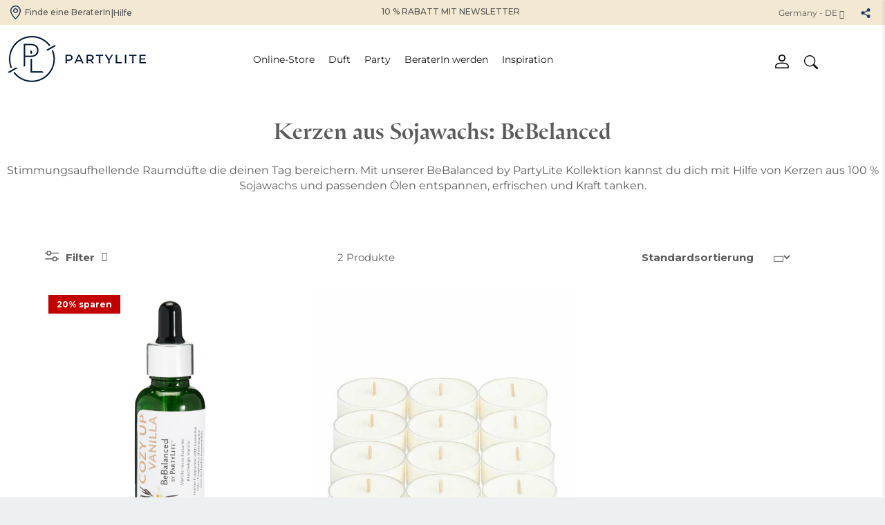

--- FILE ---
content_type: text/html; charset=utf-8
request_url: https://partylite.de/shop/d/partylite-kollektionen/bebalanced
body_size: 36450
content:


  <link rel="stylesheet" media="screen" href="https://d4hp2sik0s97i.cloudfront.net/assets/templates/default/partylite_1/pre_defaults-88b28f877dc10ea4aec75a39e21aa8b5.css" />
<link rel="stylesheet" media="print" href="https://d4hp2sik0s97i.cloudfront.net/assets/templates/default/partylite_1/pre_print_styles-ab5759786eea8eb5188bf3ef77529b19.css" />










<!DOCTYPE html>
<html lang='de'>
<head>
  
  <script>
//<![CDATA[
window.gon={};gon.controller_action="spree.taxons.dynamic_page";gon.company_code="partyliteprd";gon.current_path="\/shop\/d\/partylite-kollektionen\/bebalanced";gon.user_id=null;gon.is_admin=false;gon.is_phone=false;
//]]>
</script>
  
  
  

    
  <!-- Open graph tags / Facebook -->
  <meta property="og:site_name"    content="PartyLite" />
  <meta content="BeBalanced Kollektion | Raumduft PartyLite Shop" property="og:title"/>
  <meta content="PartyLite Serie Be Balanced im Onlineshop kaufen. Duftkerzen aus 100 % Sojawachs, passende Duftöle und Deko. Viele verschiedene Düfte bestellen." property="og:description"/>
  <meta content="website" property="og:type"/>

  <meta content="https://partylite.de/shop/d/partylite-kollektionen/bebalanced" property="og:url"/>

  <!-- Twitter card tags -->
  <meta content="BeBalanced Kollektion | Raumduft PartyLite Shop" name="twitter:title"/>
  <meta content="PartyLite Serie Be Balanced im Onlineshop kaufen. Duftkerzen aus 100 % Sojawachs, passende Duftöle und Deko. Viele verschiedene Düfte bestellen." name="twitter:description"/>




  <script>
    //  Set this up here since we have many possibilities...
    window.dataLayer = window.dataLayer || [];
</script>


  <!-- Global site tag (gtag.js) - Google Analytics -->
<script >
  window.dataLayer = window.dataLayer || [];
  function gtag(){dataLayer.push(arguments);}
  gtag('js', new Date());
  gtag('set',
  {
    'custom_map':
      {
        'dimension3': 'user_id_dimension'
      }
  });
  
var icentris_admin_back_office_gst_code = 'UA-45059882-1';
var client_admin_back_office_gst_code = '';

if (icentris_admin_back_office_gst_code != '') {
  gtag('config', icentris_admin_back_office_gst_code);
}

if (client_admin_back_office_gst_code != '') {
  gtag('config', client_admin_back_office_gst_code, {
    'user_id': '',
    'user_id_dimension': '' 
  });
}


</script>

  <!-- Google Tag Manager (PartyLite Global)-->
  <script id="global_gtm_code" >(function (w, d, s, l, i) {
      w[l] = w[l] || [];
      w[l].push({
          'gtm.start':
              new Date().getTime(), event: 'gtm.js'
      });
      var f = d.getElementsByTagName(s)[0],
          j = d.createElement(s), dl = l != 'dataLayer' ? '&l=' + l : '';
      j.async = true;
      j.src =
          'https://www.googletagmanager.com/gtm.js?id=' + i + dl;
      f.parentNode.insertBefore(j, f);
  })(window, document, 'script', 'dataLayer', 'GTM-T655VWMV');</script>
  <!-- End Google Tag Manager (PartyLite Global) -->

  <!-- Google Tag Manager for Listrak-->
  <script id="listrak_gtm_code" >(function (w, d, s, l, i) {
      w[l] = w[l] || [];
      w[l].push({
          'gtm.start':
              new Date().getTime(), event: 'gtm.js'
      });
      var f = d.getElementsByTagName(s)[0],
          j = d.createElement(s), dl = l != 'dataLayer' ? '&l=' + l : '';
      j.async = true;
      j.src =
          'https://www.googletagmanager.com/gtm.js?id=' + i + dl;
      f.parentNode.insertBefore(j, f);
  })(window, document, 'script', 'dataLayer', 'GTM-KHH7QK4N');</script>
  <!-- End Google Tag Manager for Listrak -->

  <!-- Listrak Analytics - Javascript Framework -->
  <script type="text/javascript">
      window.listrak_merchant_id = '7mWgI8UPlvJs';
  </script>
  <!-- End -->






  <meta charset="utf-8">
  <script>
//<![CDATA[
window.gon={};gon.controller_action="spree.taxons.dynamic_page";gon.company_code="partyliteprd";gon.current_path="\/shop\/d\/partylite-kollektionen\/bebalanced";gon.user_id=null;gon.is_admin=false;gon.is_phone=false;
//]]>
</script>
  <!-- Always force latest IE rendering engine or request Chrome Frame -->
  <meta content="IE=edge,chrome=1" http-equiv="X-UA-Compatible">
  <meta name="viewport" content="width=device-width, initial-scale=1.0, user-scalable=yes">

  <!-- Use title if it's in the page YAML frontmatter -->

    <title>BeBalanced Kollektion | Raumduft PartyLite Shop</title>
    <meta name="title" content="BeBalanced Kollektion | Raumduft PartyLite Shop"/>
    <meta name="description" content="PartyLite Serie Be Balanced im Onlineshop kaufen. Duftkerzen aus 100 % Sojawachs, passende Duftöle und Deko. Viele verschiedene Düfte bestellen."/>

  <link rel="shortcut icon" type="image/x-icon" href="https://icentris-partylite-prd-1.s3.amazonaws.com/assets/global/favicon.png" />

  <link rel="preload" href="https://d4hp2sik0s97i.cloudfront.net/assets/black-tie/solid/BlackTie-Solid-webfont.woff2?v=1.0.0" as="font" type="font/woff2" crossorigin>
  <link rel="preload" href="https://d4hp2sik0s97i.cloudfront.net/assets/black-tie/bold/BlackTie-Bold-webfont.woff2?v=1.0.0" as="font" type="font/woff2" crossorigin>
  <link rel="preload" href="https://d4hp2sik0s97i.cloudfront.net/assets/black-tie/regular/BlackTie-Regular-webfont.woff2?v=1.0.0" as="font" type="font/woff2" crossorigin>
  <link rel="preload" href="https://d4hp2sik0s97i.cloudfront.net/assets/black-tie/light/BlackTie-Light-webfont.woff2?v=1.0.0" as="font" type="font/woff2" crossorigin>

  <!-- Font Awesome 6.5.1 -->
  <link rel="stylesheet" href="https://cdnjs.cloudflare.com/ajax/libs/font-awesome/6.5.1/css/all.min.css"
      integrity="sha512-DTOQO9RWCH3ppGqcWaEA1BIZOC6xxalwEsw9c2QQeAIftl+Vegovlnee1c9QX4TctnWMn13TZye+giMm8e2LwA=="
      crossorigin="anonymous" referrerpolicy="no-referrer" />

  <link rel="stylesheet" media="all" href="https://d4hp2sik0s97i.cloudfront.net/assets/application-880089570953a57320ff2dd168851c7d.css" />


<!-- CSR stylesheet: spree/pre_taxons -->
<style id="csr_stylesheet_start" data-csr="spree/pre_taxons"></style>


 
<style id="csr_stylesheet_end"></style>

<meta name="csrf-param" content="authenticity_token" />
<meta name="csrf-token" content="ZMA96yDSoYUv5zlgsGGn9TlORKcteKVNJCJHBw7YErmCSlFsWiP8506PHyPx6VabNvTfS9dSW+Fjod/KlP4VwA==" />

<!-- START PAGE_EXTERNAL_STYLESHEET -->
<style id="ext_stylesheet_start"></style>
    <link rel="stylesheet" media="screen" href="https://d4hp2sik0s97i.cloudfront.net/assets/spree/frontend/all-fb7e091219a9cf254b3fd816005b2a48.css" data-pes="https://d4hp2sik0s97i.cloudfront.net/assets/spree/frontend/all-fb7e091219a9cf254b3fd816005b2a48.css" />
    <link rel="stylesheet" media="screen" href="https://d4hp2sik0s97i.cloudfront.net/assets/spree/frontend/pre_pwp_customer-8c8a7c5235b220bda85ef781f1480d8f.css" data-pes="https://d4hp2sik0s97i.cloudfront.net/assets/spree/frontend/pre_pwp_customer-8c8a7c5235b220bda85ef781f1480d8f.css" />
<style id="ext_stylesheet_end"></style>
<!-- END PAGE_EXTERNAL_STYLESHEET -->

<!-- START PAGE_STYLESHEET -->
<style id="page_stylesheet_start"></style>

<style id="page_stylesheet_end"></style>
<!-- END PAGE_STYLESHEET -->

<link rel="stylesheet" media="all" href="https://d4hp2sik0s97i.cloudfront.net/assets/ui_variants/material_icon_nav-3ec3195423ad1f69f9020319676ae299.css" />
<link rel="stylesheet" media="all" href="https://d4hp2sik0s97i.cloudfront.net/assets/pre_client_overrides-efff2dc03096298c15c7d02193f20779.css" />
  <link rel="stylesheet" media="screen" href="https://d4hp2sik0s97i.cloudfront.net/assets/pyr_core/pre_google_fonts-11a9b8fe6567e0b8fe1b7eb29b48d1e2.css" />
<style>
/* PRIMARY COLOR BACKGROUND */
.primary-panel, .primary-background, .chat-title, .chat-controls, .dropdown-menu > .active > a, .progress-bar, .nested-tabs .panel-nav li.active, .panel-primary > .panel-heading, .workspace-modal .modal-header, .media .icon-container, .panel-nav .badge, .plan-image a:after, .starter-kit.selected .pricing, .address-block.selected .select-address-container, #cardcreator-buttonbar #moveTool, #cardcreator-buttonbar #delete, #cardcreator-buttonbar button.help, #cardcreator-buttonbar #textAlignLeft, #cardcreator-buttonbar #textAlignRight, #cardcreator-buttonbar #textAlignCenter, #cardcreator-buttonbar #textAlignFull, #cardcreator-buttonbar #textTool, #cardcreator-buttonbar #textBold, #cardcreator-buttonbar #textItalic, #cardcreator-buttonbar #textUnderline, #cardcreator-buttonbar #createLink, #cardcreator-buttonbar #removeLink, .monat-countdown .refs div, .enrollment-autoship-qty, .options_container, #summary_on_right th, #starter_kit_and_todays_order_details_in_minicart > .text-center, #autoship_details_in_minicart > .text-center, .change_selection, nav.top-level-wide, .tab-nav, .web-alert-sidebar a, a.selected-alert, a.selected-alert .content, div[id^='rules_web_alert_modal_'] .modal-header, .training-series-section .pre-container .progres-bar,  .profile-progres .progres-bar .video-progress-percent, .training_users_index #training-content-main .training-profile .progres-bar, .series-progress .progres-bar .video-progress-percent, .profile-progres .progres-bar, #recentVideosSlick,#earned-this-month-widget .go-to_more-information,#earned-this-month-widget .show-rewards-toggle .graphSwitch .switching .slider:before, .lng-about-widget .user-profile .img-user .profile-picture .take-photo, .lng-about-widget .user-in h4, .lng-about-widget .sponsor-sec h4,#stylist_first_rewards .stylist-rewards .rewards-right .go-to-learn-more .learn-more-btn, #renewal_subscription_widget .renewal-data .subscription-status, #your_enrollment_referral_links .enrollment_referral_links .main-content, .send-auto-email #input-wrapper, .select2-results .select2-highlighted {
  background-color: #183157;
  background-image: none; /* removed gradients */
}

.primary_background_transparent{
  background-color: rgba(24, 49, 87, 0.75);
  color: #ffffff;
}

.primary_background_transparent a,
.primary_background_transparent a:hover {
  color: #ffffff
}

/* PRIMARY COLOR HOVERED BACKGROUND */
.welcome:hover, .welcome:hover > a, .enrollment-order-qty {
  background-color: #1a3660;
  background-image: none; /* removed gradients */
}

/* PRIMARY COLOR TEXT */
.pricing h1, .enrollment input[type='checkbox']:checked, .btn-default, a.button, .following-actions a[class$=-user], .enrollment .panel-title, .radio-label-only input[type='radio']:checked + label, .primary-text, i.primary-text:before, a, a:focus, .panel-snapshot .close, .panel-snapshot .completed, .simplemodal-container .controls .btn, input[type='checkbox']:checked:after, input[type='radio']:checked:after, #navbar-user-toplevel .nav > :not(.active).open > a, a.profile_name:hover, #breadcrumbs .breadcrumb li a, #minicart-footer a, .mf_overflow_message, .enrollment .terms-and-conditions label, .photo-block:hover .photo-user a, i.ic-icon-search, .plan-option.selected a i, .payment-option-wrapper.selected .payment-option-selector i, .fc-prev-button, .fc-next-button, .fc-state-default, .chat-summary .user-name, #special-menu li:not(.special-user) .dropdown-menu > li > a, .subscription-plan-features .ic-icon-check, .ui-widget-content a, #phoneRLOptionsModal .modal-header button, .side-box .close i, #optionsDropdown .modal-body li i, .attachments-pagination, .phone-back-container a i, #user-control-panel .quick-link, .export-dropdown, .sidebar-arrow, .web-alert-main .carousel-control, .active-action, .active-action a, .resource_library_load_attachment .new-workspace-modal .modal-header .modal-pagination a, #witChart span, .wishes-incentive-tracker .lavel-name, .training-main-container .training-nav ul li a, .training-main-container .training-nav ul li a i, .training_users_index #TrainingCarousel .description span, .training_users_index #training-content-main .description span, .training_users_training_series_modal #TrainingCarousel .description span, .training_users_training_series_modal #training-content-main .description span ,#earned-this-month-widget .show-rewards-toggle span, #earned-this-month-widget .show-rewards-toggle h5, #earned-this-month-widget .earned_this_month_wrapper h4, #earned-this-month-widget .earned_this_month_wrapper h3,#earned-this-month-widget .show-rewards-toggle .graphSwitch .switching .text-right,#earned-this-month-widget .earned_this_month_wrapper .go_to_payquicker_site_link, #month_at_a_glance .toggle-dd-wrapper .toggle-dd-nav .team a, #month_at_a_glance .tab-content .tab-pane div h5,#month_at_a_glance .tab-content .tab-pane div .ic-icon-user, #month_at_a_glance .tab-content .tab-pane div .ic-icon-shopping-cart, #month_at_a_glance .tab-content .tab-pane div .ic-icon-money, #month_at_a_glance .toggle-dd-wrapper .toggle-dd-nav a:focus:hover, .lng-about-widget .user-profile .name-heading , .lng-about-widget .user-profile .ac-number,#stylist_first_rewards .stylist-rewards .rewards-right .personal-sales .sales-title .sales-results,#stylist_first_rewards .stylist-rewards .rewards-left .sales-info h5,#stylist_first_rewards .stylist-rewards .rewards-left .sales-info h4,#stylist_first_rewards .stylist-rewards .rewards-right .refresh p,#stylist_first_rewards .stylist-rewards .rewards-right .refresh a .ic-icon-refresh, #company_live_stream .table tbody tr td,#company_live_stream .widget-footer .copy-link:hover,#company_live_stream .stream-links .copy-link-livestream,#company_live_stream .stream-links .copy-link-livestream:hover, #your_enrollment_referral_links .enrollment_referral_links .enroll-copy-links a, .product-search .autocomplete-name, .product-search button, .company-news-landing .media-block .media-body a .workflow-page-header .section-heading, .show_totals_and_average th, .show_totals_and_average tr td:first-child {
  color: #183157;
}

/* PRIMARY COLOR HOVERED TEXT */
.header-nav-mobile .navbar-nav > li  a:hover, .header-nav-mobile .navbar-nav > li  a:active, .btn-default:hover {
  color: #1a3660;
}

.navbar-toggle .icon-bar, .panel-widget.accent .panel-heading, .panel-widget.accent .panel-heading .fa, .sign-body, .sign-heading, .panel-snapshot .highlight, .chat-title, nil, .notification-group .list-group-item, .notification-group .list-group-item a, .notification-group .list-group-item button, #infinite_scroll_loader, .label-primary, .label-primary > a, div.mf_container ol.mf_list li.mf_item, .simplemodal-container .controls, #contact_manager .contact-list .selected, #group_manager .contact-list .selected, .contact-list .selected h4.media-heading, .contact-list .selected h5, .btn-primary > a, .social-icon, .mp_selectable:hover {
  background-color: #183157;
  color: #ffffff;
}

/* testingtestingtesting */
div.mf_container ol.mf_list li.mf_item.mf_highlighted {
  background-color: #1a3660;
  color: #ffffff;
}

div.mf_container ol.mf_list li.mf_item.mf_selected {
  background-color: #162c4e;
  color: #ffffff;
}

.workspace-modal .controls-container a.active {
  color: #cccccc;
}

/* PRIMARY INVERSE BACKGROUND */
.primary-inverse-background, a.button, .media-dropdown>.badge, #navbar-user-toplevel .dropdown:not(.welcome).open ul li a:hover, #navbar-user-toplevel .nav > :not(.active) > a:hover, #navbar-user-toplevel .nav > :not(.active).open > a, a.profile_name:hover {
  background-color: #ffffff;
}

.primary-background-text {
  color: #fff;
}

.navbar-default,
.panel-widget,
.panel-widget .nav-tabs > .active > a,
.panel-widget .nav-tabs > .active > a:hover,
.panel-widget .nav-tabs > .active > a:focus {
  background-color: #ffffff;
  border-color: #ffffff;
}

.panel-widget .panel-title,
.activities-stream .activity-content, .modal .activity-content,
.panel-widget,
.panel .nav-pill > li.active > a {
  color: #333;
}

.panel-widget .panel-title,
.fc-header-title h2 {
  font-family: 'Helvetica', 'Arial';
}
.panel-columnar .panel-widget {
  background-color: #fff;
  border-color: #e3e3e3;
}

.panel-columnar .panel-widget .panel-title {
  font-family: 'Montserrat';
}

/* PRIMARY FORM AUTOFILL COLOR */
/*.on-primary input:-webkit-autofill {
  -webkit-box-shadow: 0 0 0 50px #1a3660 inset !important;
  border-color: #1a3660 !important;
  -webkit-text-fill-color: #ffffff !important;
}

.on-primary input:-webkit-autofill:focus,
.on-primary input[type='text']:focus,
.on-primary input[type='email']:focus,
.on-primary input[type='password']:focus {
  border-left: solid 8px #ffffff !important;
}

.btn-primary-light,
.on-primary input:not([type='submit']) {
  background-color: #1a3660;
  color: #ffffff;
  border-color: #1a3660;
}

.btn-primary-light:hover,
.on-primary input:not([type='submit']) {
  background-color: #1f4071;
  color: #ffffff;
}

.on-primary input[type='text'],
.on-primary input[type='email'],
.on-primary input[type='password'] {
  color: #ffffff;
  border-left-color: #1a3660;
}

.on-primary ::-webkit-input-placeholder {
  color: #ffffff;
}

.on-primary ::-moz-placeholder{
  color: #ffffff;
}

.on-primary :-ms-input-placeholder {
  color: #ffffff;
}

.on-primary input[type='text']:focus,
.on-primary input[type='email']:focus,
.on-primary input[type='password']:focus {
  border-left-color: #ffffff;
}*/

/* PRIMARY INVERSE TEXT */
.primary-inverse-text, .panel-widget.accent .panel-title, .social-icon a, .social-icon a:hover, .nested-tabs .panel-nav li.active a, #user-control-panel .badge, .header-nav-mobile .navbar-nav > li a, .workspace-modal .controls-container a, .starter-kit.selected .pricing {
  color: #ffffff;
}

nil, #navbar-user-toplevel .nav .dropdown ul > li:hover > a, #navbar-user-toplevel .nav .dropdown ul > li > a:hover, nil, .feedback-float, .feedback-float a {
  background-color: #ffffff;
  color: #183157;
}

/* PRIMARY COLOR BORDERS */

.caret, .nav .popover.top .arrow:after, #navbar-user-toplevel .nav > :not(.active).open > a .caret {
  border-top-color: #999999;
}

#subtotal .totals-text, .panel-tabbed .nav-tabs li.active {
  border-top-color: #183157;
}

.nav .popover.bottom .arrow:after, .carousel .flex-viewport li.active, .primary-border-bottom, .training_users_index #training-content-main .favorites-btn ul li.active-li, #month_at_a_glance .toggle-dd-wrapper .toggle-dd-nav li.active {
  border-bottom-color: #183157;
}

.selected-alert.new-alert .content:before {
  border-left-color: #183157;
}

 {
  border-right-color: #183157;
}

.btn-primary:hover, .panel-primary, .panel-primary>.panel-heading, html ul#products li .product-image:hover, #new-customers-user-count .badge, .plan-option.selected .plan-image a, .payment-option-wrapper.selected .payment-option-selector, .starter-kit.selected, .address-block.selected, .panel-columnar .panel-column .panel-nav > li.active, .panel-columnar .panel-column .media.active, .contact-action.active, #summary_on_right, .enrollment-minicart, .fc-state-active, .select2-drop-active {
  border-color: #183157;
}

.panel-columnar .panel-column .media.active {
  border-color: #183157;
}

/* PRIMARY INVERSE BORDERS */
#user-control-panel .badge, #user-control-panel .panel-body > .row .btn {
  border-color: #ffffff;
}

#navbar-user-toplevel .nav > .active > a > .caret, #admin .navbar .nav li.dropdown > .dropdown-toggle .caret {
  border-top-color: #ffffff;
  border-bottom-color: #ffffff;
}

.nav-tabs:not(.nav-stacked) > li.active > a, .training-main-container .trainig-main-tab li.active, .training-main-container .trainig-main-tab li:hover {
  border-bottom-color: #183157;
}

/* SECONDARY COLOR BORDERS */
.panel-widget .navbar .nav li.dropdown > .dropdown-toggle .caret {
  border-top-color: #999999;
  border-bottom-color: #999999;
}

.panel-widget .panel-body {
  border-bottom-color: #999999;
}

nil {
  border-left-color: #999999;
  border-right-color: #999999;
}

/* SECONDARY BACKGROUND */
nil {
  background-color: #999999;
  background-image: none; /* removed gradients */
}
.nav-tabs > .active > a, .nav-tabs > .active > a:hover, .nav-tabs > .active > a:focus, html .media-dropdown-alt ul>.dropdown-header {
  background-color: #ffffff;
}

#navbar-user-toplevel .nav > .active > a, #navbar-user-toplevel .nav > :not(.active) > a:hover, .welcome, .welcome > a, .welcome .dropdown-menu li> a:hover, .primary-dropdown, .primary-dropdown > a, .primary-dropdown a:hover, .primary-dropdown .dropdown-menu > li > a:hover, #navbar-user-toplevel .nav .dropdown ul, #navbar-user-toplevel .nav .dropdown ul > li > a, .nav .popover.top, .nav .popover.bottom, .nav .popover-title, #navbar-user-toplevel ul.nav > li.active > a>span, .panel-widget.accent .panel-title, nil, nil {
  color: #fff;
  background-color: #999999;
}

.header-nav .navbar-default .navbar-nav > li #cart_dropdown > a, .header-nav .navbar-default .navbar-nav > li #cart_dropdown > a:hover, .header-nav .navbar-default .navbar-nav > li #cart_dropdown #cart_dropdown > a:focus, .header-nav .navbar-default .navbar-nav > li > a, .header-nav .navbar-default .navbar-nav > li > a:hover, .header-nav .navbar-default .navbar-nav > li > a:focus, #navbar-user-toplevel .nav .dropdown ul:before, .user-nav a, html .media-dropdown-alt ul>.dropdown-header {
  color: #999999;
}

#navbar-user-toplevel .nav .dropdown.open ul li a:hover, .user-nav a:hover {
  color: #183157;
}

/* DATEPICKER BACKGROUND COLORS */
.bootstrap-datetimepicker-widget .datepicker table tr td.active,
.bootstrap-datetimepicker-widget .datepicker table tr td span.active {
  background-color: #183157;
  background-image: none; /* removed gradients */
}

.bootstrap-datetimepicker-widget .datepicker table tr td.active:hover, 
.bootstrap-datetimepicker-widget .datepicker table tr td span.active:hover {
  background-color: #1a3660;
}

/* LINK COLOR */
.btn-link, .btn-link:focus, .nav-pills > li.active > a, html a, html a:hover, html a:focus, .contact-list li h4.media-heading, html nav #main-nav-bar li#link-to-cart a, .pagination li:not(.active) a, .panel-columnar .panel-column .panel-nav li:not(.active) a, .dataTable .sorting:not(.no-sort), .dataTable .sorting_asc, .dataTable .sorting_desc, .panel-title > a:not(.btn-primary), .landing-action i, .btn-search i, .progress_report .rank-container .nav-prev:before, .progress_report .rank-container .nav-next:before, #minicart a, .ui-state-hover a:hover, .ui-state-hover a:link, .ui-state-hover a:visited, .ui-state-focus hover, .ui-state-focus a:link, .ui-state-focus a:visited, a.ui-state-focus, a.ui-state-hover, .reports-main__title--sidebar, .reports-main__title--sidebar a:hover {
	color: #183157;
}

/* automate link hover color */
.btn-link:hover,  .nav-pills > li.active > a:hover,  html a:hover,  .contact-list li h4.media-heading:hover,  html nav #main-nav-bar li#link-to-cart a:hover,  .pagination li:not(.active) a:hover,  .panel-columnar .panel-column .panel-nav li:not(.active) a:hover,  .dataTable .sorting:not(.no-sort):hover,  .dataTable .sorting_asc:hover,  .dataTable .sorting_desc:hover,  .panel-title > a:not(.btn-primary):hover,  .landing-action i:hover,  .btn-search i:hover,  #minicart a:hover,  .ui-state-hover a:link:hover,  .ui-state-hover a:visited:hover,  .ui-state-focus hover:hover,  .ui-state-focus a:link:hover,  .ui-state-focus a:visited:hover,  a.ui-state-focus:hover,  a.ui-state-hover:hover,  .reports-main__title--sidebar {
  color: #11223d;
}

.pagination li.active a, .pagination li.active a:hover,
.media.actionable .icon-container {
  background-color: #183157;
}

.pagination li.active a, .pagination li.active a:hover {
  border-color: #183157;
}

.nav-tabs > li.active > a, .nav-tabs > li.active > a:focus {
  -webkit-box-shadow: inset 0 -2px 0 #183157; 
  box-shadow: inset 0 -2px 0 #183157; 
  color: #333; 
}

/* BODY BACKGROUND */
#page { /* none */
  background-repeat: no-repeat;
}

body {
  font-family: 'Montserrat'!important;
  font-size: 13px;
}

#page {
  background-color: #ffffff;
}
/* ICON COLOR */
.panel-widget a .text, .navbar .nav > .active > a:hover, .navbar .nav > .active > a:focus, .panel-snapshot .boolean {
  color: #999999;
}

/* {
  color: #999999;
}*/

/* BUTTON STYLE */
.btn-primary, .btn-primary .fa, button.primary, html .nav-pills > li.active > a, a.dt-button.buttons-columnVisibility.active {
  background-color: #183157!important;
  border-color: #183157 #183157 #387038;
  border-color: rgba(0, 0, 0, 0.1) rgba(0, 0, 0, 0.1) rgba(0, 0, 0, 0.25);
  color: #ffffff!important;
}

    .btn-primary.lighter-1,
    .btn-primary.lighter-1 .fa,
     .btn-primary .fa.lighter-1,
     .btn-primary .fa.lighter-1 .fa,
     button.primary.lighter-1,
     button.primary.lighter-1 .fa,
     html .nav-pills > li.active > a.lighter-1,
     html .nav-pills > li.active > a.lighter-1 .fa,
     a.dt-button.buttons-columnVisibility.active.lighter-1,
     a.dt-button.buttons-columnVisibility.active.lighter-1 .fa
  {
    background-color: #19335b;
  }
    .btn-primary.lighter-2,
    .btn-primary.lighter-2 .fa,
     .btn-primary .fa.lighter-2,
     .btn-primary .fa.lighter-2 .fa,
     button.primary.lighter-2,
     button.primary.lighter-2 .fa,
     html .nav-pills > li.active > a.lighter-2,
     html .nav-pills > li.active > a.lighter-2 .fa,
     a.dt-button.buttons-columnVisibility.active.lighter-2,
     a.dt-button.buttons-columnVisibility.active.lighter-2 .fa
  {
    background-color: #1a3660;
  }
    .btn-primary.lighter-3,
    .btn-primary.lighter-3 .fa,
     .btn-primary .fa.lighter-3,
     .btn-primary .fa.lighter-3 .fa,
     button.primary.lighter-3,
     button.primary.lighter-3 .fa,
     html .nav-pills > li.active > a.lighter-3,
     html .nav-pills > li.active > a.lighter-3 .fa,
     a.dt-button.buttons-columnVisibility.active.lighter-3,
     a.dt-button.buttons-columnVisibility.active.lighter-3 .fa
  {
    background-color: #1c3864;
  }
    .btn-primary.lighter-4,
    .btn-primary.lighter-4 .fa,
     .btn-primary .fa.lighter-4,
     .btn-primary .fa.lighter-4 .fa,
     button.primary.lighter-4,
     button.primary.lighter-4 .fa,
     html .nav-pills > li.active > a.lighter-4,
     html .nav-pills > li.active > a.lighter-4 .fa,
     a.dt-button.buttons-columnVisibility.active.lighter-4,
     a.dt-button.buttons-columnVisibility.active.lighter-4 .fa
  {
    background-color: #1d3b68;
  }
    .btn-primary.lighter-5,
    .btn-primary.lighter-5 .fa,
     .btn-primary .fa.lighter-5,
     .btn-primary .fa.lighter-5 .fa,
     button.primary.lighter-5,
     button.primary.lighter-5 .fa,
     html .nav-pills > li.active > a.lighter-5,
     html .nav-pills > li.active > a.lighter-5 .fa,
     a.dt-button.buttons-columnVisibility.active.lighter-5,
     a.dt-button.buttons-columnVisibility.active.lighter-5 .fa
  {
    background-color: #1e3d6d;
  }
    .btn-primary.lighter-6,
    .btn-primary.lighter-6 .fa,
     .btn-primary .fa.lighter-6,
     .btn-primary .fa.lighter-6 .fa,
     button.primary.lighter-6,
     button.primary.lighter-6 .fa,
     html .nav-pills > li.active > a.lighter-6,
     html .nav-pills > li.active > a.lighter-6 .fa,
     a.dt-button.buttons-columnVisibility.active.lighter-6,
     a.dt-button.buttons-columnVisibility.active.lighter-6 .fa
  {
    background-color: #1f4071;
  }
    .btn-primary.lighter-7,
    .btn-primary.lighter-7 .fa,
     .btn-primary .fa.lighter-7,
     .btn-primary .fa.lighter-7 .fa,
     button.primary.lighter-7,
     button.primary.lighter-7 .fa,
     html .nav-pills > li.active > a.lighter-7,
     html .nav-pills > li.active > a.lighter-7 .fa,
     a.dt-button.buttons-columnVisibility.active.lighter-7,
     a.dt-button.buttons-columnVisibility.active.lighter-7 .fa
  {
    background-color: #204275;
  }
    .btn-primary.lighter-8,
    .btn-primary.lighter-8 .fa,
     .btn-primary .fa.lighter-8,
     .btn-primary .fa.lighter-8 .fa,
     button.primary.lighter-8,
     button.primary.lighter-8 .fa,
     html .nav-pills > li.active > a.lighter-8,
     html .nav-pills > li.active > a.lighter-8 .fa,
     a.dt-button.buttons-columnVisibility.active.lighter-8,
     a.dt-button.buttons-columnVisibility.active.lighter-8 .fa
  {
    background-color: #22457a;
  }
    .btn-primary.lighter-9,
    .btn-primary.lighter-9 .fa,
     .btn-primary .fa.lighter-9,
     .btn-primary .fa.lighter-9 .fa,
     button.primary.lighter-9,
     button.primary.lighter-9 .fa,
     html .nav-pills > li.active > a.lighter-9,
     html .nav-pills > li.active > a.lighter-9 .fa,
     a.dt-button.buttons-columnVisibility.active.lighter-9,
     a.dt-button.buttons-columnVisibility.active.lighter-9 .fa
  {
    background-color: #23477e;
  }
    .btn-primary.lighter-10,
    .btn-primary.lighter-10 .fa,
     .btn-primary .fa.lighter-10,
     .btn-primary .fa.lighter-10 .fa,
     button.primary.lighter-10,
     button.primary.lighter-10 .fa,
     html .nav-pills > li.active > a.lighter-10,
     html .nav-pills > li.active > a.lighter-10 .fa,
     a.dt-button.buttons-columnVisibility.active.lighter-10,
     a.dt-button.buttons-columnVisibility.active.lighter-10 .fa
  {
    background-color: #244a83;
  }

.btn-primary:hover, .btn-primary:hover i.fa {
  background-color: #162c4e;
  color: #ffffff;
}

.btn-secondary {
  color: #999999;
  border-color: rgba(0, 0, 0, 0.1) rgba(0, 0, 0, 0.1) rgba(0, 0, 0, 0.1);
  background-color: #ffffff;
}

.btn-secondary:hover {
  color: #999999;
  background-color: #8a8a8a;
}

.btn-tertiary {
  background-color: #183157;
  border-color: #11223d #11223d #387038;
  border-color: rgba(0, 0, 0, 0.1) rgba(0, 0, 0, 0.1) rgba(0, 0, 0, 0.25);
  color: #ffffff;
}

.btn-tertiary:hover {
  background-color: #11223d;
}

h6 {
  color: #999999;
}

.radio-iconic-item input[type='radio']:checked + label i {
  background-color: #183157;
}

.radio-iconic-item input[type='radio']:checked + label {
  background-color:#1a3660;
  color: #ffffff;
}

.nav-title {
  color: #333;
}

/* charts for reports */
.line {
  stroke: #183157;
}

.bar {
  fill: #183157;
}
.line-new{
  stroke: #183157;
}
.bar:hover {
  fill: #162c4e;
}
.d_label ~ .col3-data:after{
  color: #162c4e;
}

.pie_slice_1 {
  fill: #183157;
  background-color: #183157;
}
.pie_slice_2 {
  fill: #132746;
  background-color: #132746;
}
.pie_slice_3 {
  fill: #0e1d34;
  background-color: #0e1d34;
}
.pie_slice_4 {
  fill: #0a1423;
  background-color: #0a1423;
}
.pie_slice_5 {
  fill: #050a11;
  background-color: #050a11;
}
.pie_slice_6 {
  fill: #000000;
  background-color: #000000;
}
.pie_slice_7 {
  fill: #1d3b68;
  background-color: #1d3b68;
}
.pie_slice_8 {
  fill: #22457a;
  background-color: #22457a;
}
.pie_slice_9 {
  fill: #264e8b;
  background-color: #264e8b;
}
.pie_slice_10 {
  fill: #2b589d;
  background-color: #2b589d;
}
.pie_slice_11 {
  fill: #3062ae;
  background-color: #3062ae;
}

.popup text {
  fill:#183157;
}

.theme-background-color-background {
  background-color: #ffffff !important;
}

.theme-background-color-text {
  color: #ffffff !important;
}

.theme-primary-color-background {
  background-color: #183157 !important;
}

.theme-primary-inverse-color-background {
  background-color: #ffffff !important;
}

.theme-primary-color-text {
  color: #183157 !important;
}

.theme-primary-inverse-color-text {
  color: #ffffff !important;
}

.theme-primary-color-border {
  border-color: #183157 !important;
}

.theme-nav-color-background {
  background-color: #999999 !important;
}

.theme-nav-color-text {
  color: #999999 !important;
}

.theme-nav-color-border {
  border-color: #999999 !important;
}

.theme-link-color-background {
  background-color: #183157 !important;
}

.theme-link-color-text {
  color: #183157 !important;
}

/******** reports *********/

/***  widget styles ***/
#newly-achieved-rank,
#rank_advancement_recognition .box.selected,
#rank_advancement_recognition .box.selected a,
.btn-tup-custom {
  background-color: #183157;
  color: #fff;
}


/*** end widget styles ***/
.phone-container .nav-tabs > li.active > a, 
.phone-container .nav-tabs > li.active > a:focus {
    -webkit-box-shadow: inset 0 -2px 0 #183157;
    box-shadow: inset 0 -2px 0 #183157;
    color: #183157;
}
.starter-kit-description p span{
  background-color: transparent !important;
}
.pixiebrix-tooltips-container div[pb-name="SelectionMenu"] {
    display: none;
}
</style>

<script>
  _Theme = {
    colors: {
      primary: "#183157",
      primary_lighter_1: "#1d3b68",
      primary_lighter_2: "#22457a",
      primary_lighter_3: "#264e8b",
      primary_lighter_4: "#2b589d",
      primary_lighter_5: "#3062ae",
      primary_darker_1: "#132746",
      primary_darker_2: "#0e1d34",
      primary_darker_3: "#0a1423",
      primary_darker_4: "#050a11",
      primary_darker_5: "#000000"
    }
  }
</script>



  <script>
//<![CDATA[
var AUTH_TOKEN = "C3nWkTlQtTsPj0ZJp9RScMAyndzBpPyYBNpE65831Z7t87oWQ6HoWW7nYArmXKMez4gGMDuOAjRDWdwmBRHS5w==";
//]]>
</script>

  

  


  <!-- DBH: Gon please -->


    <!-- Meta Pixel Code -->
  <script>
      !function (f, b, e, v, n, t, s) {
          if (f.fbq) return;
          n = f.fbq = function () {
              n.callMethod ?
                  n.callMethod.apply(n, arguments) : n.queue.push(arguments)
          };
          if (!f._fbq) f._fbq = n;
          n.push = n;
          n.loaded = !0;
          n.version = '2.0';
          n.queue = [];
          t = b.createElement(e);
          t.async = !0;
          t.src = v;
          s = b.getElementsByTagName(e)[0];
          s.parentNode.insertBefore(t, s)
      }(window, document, 'script',
          'https://connect.facebook.net/en_US/fbevents.js');
      fbq('init', '2024786930885075');
      fbq('track', 'PageView');
  </script>
  <noscript><img height="1" width="1" style="display:none"
                 src="https://www.facebook.com/tr?id=2024786930885075&ev=PageView&noscript=1"
    /></noscript>
  <!-- End Meta Pixel Code -->



    <link rel="canonical" href="https://partylite.de/shop/d/partylite-kollektionen/bebalanced" />


</head>
<body class="custom-background ui-variant-material_icon_nav de_de taxons_dynamic_page">
  

  <!-- Google Tag Manager (noscript) - Listrak -->
  <noscript><iframe src="https://www.googletagmanager.com/ns.html?id=GTM-KHH7QK4N"
                    height="0" width="0" style="display:none;visibility:hidden"></iframe></noscript>
  <!-- End Google Tag Manager (noscript) - Listrak -->
  <!-- Google Tag Manager (noscript) - Global -->
  <noscript><iframe src="https://www.googletagmanager.com/ns.html?id=GTM-T655VWMV"
                    height="0" width="0" style="display:none;visibility:hidden"></iframe></noscript>
  <!-- End Google Tag Manager (noscript) - Global -->

      
    		<script>console.log('GDPR_cookies_script called!'); </script>
		<!-- script id="Cookiebot" src="https://consent.cookiebot.com/uc.js" data-cbid="356609f5-1732-4c4d-ae7f-cdedba70f421" data-blockingmode="auto" type="text/javascript"></script -->
		<!-- Start cookieyes banner -->
		<script id="cookieyes" type="text/javascript" src="https://cdn-cookieyes.com/client_data/2072fd59f0901b0f98ed04e4/script.js"></script>
		<!-- End cookieyes banner -->

<link rel="stylesheet" media="all" href="https://d4hp2sik0s97i.cloudfront.net/assets/pre_header-28b43256c5cf9cdc09642af889aa9491.css" />


<link rel="stylesheet" media="all" href="https://d4hp2sik0s97i.cloudfront.net/assets/pre_shop_static_pages-923373c04e38a6db3286bb5e53cfc0bc.css" />
<header>
  <!-- Top Header Section -->
  <nav class="top-nav">
    <div class="left-container">
          <a class="link-text" href="https://partylite.de/corp/find-counseller">
            <img class="img-fluid" src="https://d4hp2sik0s97i.cloudfront.net/assets/templates/default/partylite_1/location-53425ee5dc78b0b23e513d20f657080f.svg" alt="Location" />
            <span class="find-consoltant">
              Finde eine BeraterIn
            </span>
</a>          <span class="divided">|</span>
          <a class="link-text" href="https://partylite.de/corp/contact-us">Hilfe</a>
    </div>
     
<!-- Sub Nav Bar Desktop -->
  
  <div class="caption-container">
    <div class="caption">
  <div class="caption-text">        
    <a href="/pages/60-day-return-policy">
      60 Tage Rückgaberecht <strong>mit kostenlosem Rückversand </strong> im Dezember 2025
    </a>
  </div>
</div>
  <div class="caption">
        <div class="caption-text">        
          <a href="#subscribe_to_news_letter">10 % RABATT MIT NEWSLETTER</a>
        </div>
      </div>

      <div class="caption">
        <div class="caption-text">       
          <a href="/shop/d/kerzen/alle-kerzen">VERSANDKOSTENFREI AB 100 €</a>
        </div>
      </div>

      <div class="caption">
        <div class="caption-text">        
         <a href="/shop/d/monatliche-angebote/koestliche-duefte"><b>Rabatte auf köstliche Düfte zur Winterzeit </b></a>
        </div>
      </div>
    
  </div>  

    <div class="d-flex align-items-center right-container">
        <div class="dropdown language-dropdown">
          <button type="button" class="btn dropdown-toggle share-btn" id="languageDropdown" data-toggle="dropdown" aria-expanded="false">
              Germany - DE
              <i class="ic-icon-regular ic-icon-angle-down   " title=""></i>
          </button>
            <ul class="dropdown-menu language-list dropdown-menu-left">
                <li>
                  <span>
                    <a data-remote="true" rel="nofollow" data-method="post" href="/render_site/partylite/change_site_market?language_id=53&amp;market_id=6">
                      Germany - DE
</a>                  </span>
                </li>
                <li>
                  <span>
                    <a data-remote="true" rel="nofollow" data-method="post" href="/render_site/partylite/change_site_market?language_id=3&amp;market_id=6">
                      Germany - FR
</a>                  </span>
                </li>
            </ul>
        </div>
      <div class="dropdown share-dropdown me-sm-2">
  <button class="btn dropdown-toggle share-btn" type="button" data-toggle="dropdown" aria-expanded="false">
    <svg xmlns="http://www.w3.org/2000/svg" viewBox="0 0 29 30" width="16" height="18">
      <defs>
        <image width="29" height="30" id="img1"
               href="[data-uri]">
        </image>
      </defs>
      <style>
          tspan {
              white-space: pre
          }
      </style>
      <use id="Layer 1" href="#img1" x="0" y="0"></use>
    </svg>
  </button>
  <ul class="dropdown-menu">
    <li>
      <a class="dropdown-item" data-remote="true" href="/render_site/pwp_social_sharing?network=facebook&amp;sitename=partylite">
        <img src="https://d4hp2sik0s97i.cloudfront.net/assets/templates/default/partylite_1/fb-4ea26d93c1a152e5f0fc3a1a16f730ea.svg" alt="Fb" />
</a>    </li>
    <li>
      <a class="dropdown-item" data-remote="true" href="/render_site/pwp_social_sharing?network=twitter&amp;sitename=partylite">
        <img src="https://d4hp2sik0s97i.cloudfront.net/assets/templates/default/partylite_1/x-icon-4647e64ec7c561c437e64187d102e16f.svg" alt="X icon" />
</a>    </li>
    <li>
      <a class="dropdown-item" id="pwp_email_link_envelop" href="mailto:?body=https://partylite.de/shop/d/partylite-kollektionen/bebalanced">
        <img src="https://d4hp2sik0s97i.cloudfront.net/assets/templates/default/partylite_1/envelope-icon-125dd49d96f0606a0d69e1954619087f.svg" alt="Envelope icon" />
</a>    </li>
    <li>
      <a class="dropdown-item copy-link" data-remote="true" href="https://partylite.de">
        <img src="https://d4hp2sik0s97i.cloudfront.net/assets/templates/default/partylite_1/link-99a99b64bb6b91ba35d2ce4fbcb9e9d0.svg" alt="Link" />
</a>    </li>
  </ul>
</div>
    </div>
  </nav>
  <!-- Top bar for Mobile -->
  <div class="navbar navbar-default navbar-mobile">
    <div class="container-fluid">
      <div class="d-flex justify-content-between align-items-center my-2">
        <div class="d-flex align-items-center">
          <a data-toggle="offcanvas" href="#mobileNavbar" role="button" class="decoration hamberger-icon mt-4px">
            <svg xmlns="http://www.w3.org/2000/svg" width="28" height="28" fill="#153257" class="bi bi-list"
                 viewBox="0 0 16 16">
              <path fill-rule="evenodd"
                    d="M2.5 12a.5.5 0 0 1 .5-.5h10a.5.5 0 0 1 0 1H3a.5.5 0 0 1-.5-.5m0-4a.5.5 0 0 1 .5-.5h10a.5.5 0 0 1 0 1H3a.5.5 0 0 1-.5-.5m0-4a.5.5 0 0 1 .5-.5h10a.5.5 0 0 1 0 1H3a.5.5 0 0 1-.5-.5"/>
            </svg>
          </a>
          <button class="nav-search">
            <img src="/assets/sites/search.svg" width="20" class="img-fluid search-blue">
            <img src="/assets/sites/search_white.svg" width="20" class="img-fluid search-white">
          </button>
        </div>
        <div class="d-flex align-items-center">
          <a class="mx-2 mobile-navbar-brand" href="/">
            <img class="img-responsive partylite-brand blue-logo" src="https://icentris-partylite-prd-1.s3.amazonaws.com/assets/global/partylite-logo-blue.png" alt="Partylite logo blue" />
            <img class="img-responsive partylite-brand white-logo" src="https://d4hp2sik0s97i.cloudfront.net/assets/templates/default/partylite_1/partylite-logo-white-6b73e5bdcd1b103407466aee1c31e578.svg" alt="Partylite logo white" />
          </a>
        </div>
        <div class="d-flex align-items-center">
            <a class="link-text top-nav-register-link" href="/shop/login">
    <img src="/assets/sites/user_icon.svg" width="24" class="img-fluid user-blue">
    <img src="/assets/sites/user_icon_white.svg" width="24" class="img-fluid user-white">
  </a>

<script type="text/javascript">
</script>
        </div>
      </div>
    </div>
  </div>

  <!-- Top bar for desktop-->
  <div class="navbar navbar-default navbar-large transparent-navbar">
    <div class="container-fluid desktop-navbar">
      <div class="navbar-header">
        <button type="button" class="navbar-toggle collapsed" data-toggle="collapse" data-target="#navbarNav"
                aria-expanded="false">
          <span class="sr-only">Toggle navigation</span>
          <span class="icon-bar"></span>
          <span class="icon-bar"></span>
          <span class="icon-bar"></span>
        </button>
        <a class="navbar-brand" href="/">
          <img class="img-responsive partylite-brand blue-logo" src="https://icentris-partylite-prd-1.s3.amazonaws.com/assets/global/partylite-logo-blue.png" alt="Partylite logo blue" />
          <img class="img-responsive partylite-brand white-logo" src="https://d4hp2sik0s97i.cloudfront.net/assets/templates/default/partylite_1/partylite-logo-white-6b73e5bdcd1b103407466aee1c31e578.svg" alt="Partylite logo white" />
        </a>
      </div>
      <div class="collapse navbar-collapse" id="navbarNav">
          <!-- dynamic nav -->
<ul class="nav navbar-nav mx-auto whole-dropdown">
    <li class="nav-item">
      <a class="nav-link" href='#'>Online-Store</a>
        <div class="dropdown-box">
          <div class="row g-0 d-flex">
            <div class="column-3 menu-padding menu-white first-sub-wrapper">
              <ul class="sub-dropdown">
                <li class="dropdown-trigger" data-target="neu-eingetroffen"><a href="/shop/d/neu-eingetroffen/neu-eingetroffen"><span>Neu eingetroffen</span> <i class='fa-solid fa-chevron-right' title=''></i></a></li><li class="dropdown-trigger" data-target="bestseller"><a href="/shop/d/bestseller"><span>Bestseller</span> <i class='fa-solid fa-chevron-right' title=''></i></a></li><li class="dropdown-trigger" data-target="kerzen"><a href="/shop/d/kerzen/alle-kerzen"><span>Kerzen</span> <i class='fa-solid fa-chevron-right' title=''></i></a></li><li class="dropdown-trigger" data-target="raumdufte"><a href="/shop/d/raumdufte/alle-raumdufte"><span>Raumdüfte</span> <i class='fa-solid fa-chevron-right' title=''></i></a></li><li class="dropdown-trigger" data-target="partylite-kollektionen"><a href="/shop/d/partylite-kollektionen/alle-partylite-kollektionen"><span>PartyLite-Kollektionen</span> <i class='fa-solid fa-chevron-right' title=''></i></a></li><li class="dropdown-trigger" data-target="accessoires"><a href="/shop/d/accessoires/alle-accessoires"><span>Accessoires</span> <i class='fa-solid fa-chevron-right' title=''></i></a></li><li class="dropdown-trigger" data-target="geschenke"><a href="/shop/d/geschenke/alle-geschenke"><span>Geschenke</span> <i class='fa-solid fa-chevron-right' title=''></i></a></li><li class="dropdown-trigger" data-target="katalog"><a href="/corp/de-katalog"><span>Katalog</span> <i class='fa-solid fa-chevron-right' title=''></i></a></li><li class="dropdown-trigger" data-target="outlet"><a href="/shop/d/outlet/alle-outlet-produkte"><span>Outlet</span> <i class='fa-solid fa-chevron-right' title=''></i></a></li><li class="dropdown-trigger" data-target="angebote"><a href="/corp/angebote"><span>Angebote</span> <i class='fa-solid fa-chevron-right' title=''></i></a></li>
              </ul>
            </div>
            <div class='menu-padding menu-white common-product-images product-nav-shadow' style=''><ul class='sub-dropdown'><li class='dropdown-title'><span>Online-Store</span></li><li> <a href='/shop/d/kerzen/3-docht-kerze'><img class='img-fluid product-img' src='https://icentris-partylite-prd-1.s3.amazonaws.com/assets/global/home_page/menu_nav/3_wick_navimages_200x200.webp'></a></li><li class='dropdown-title'><span><a href='/shop/d/kerzen/3-docht-kerze'>Shoppe unsere 3-Docht-Duftwachsgläser</a></span></li><li> <a href='/shop/d/accessoires/alle-accessoires'><img class='img-fluid product-img' src='https://icentris-partylite-prd-1.s3.amazonaws.com/assets/global/sideproducts/wh25-eshop-homepage-1200x1200-3.webp'></a></li><li class='dropdown-title'><span><a href='/shop/d/accessoires/alle-accessoires'>Décor, das dein Zuhause verwandelt</a></span></li></ul></div><div class="column-3 sub-second-menu menu-padding menu-white column-2-wrapper neu-eingetroffen"><ul class="sub-dropdown"><li><a href="/shop/d/neu-eingetroffen/neu-eingetroffen">Neu eingetroffen</a></li></ul><div class="d-flex justify-content-center button-wrapper"><a class="secondary-button" href="/shop/d/neu-eingetroffen/neu-eingetroffen">Jetzt shoppen</a></div></div><div class="column-3 menu-padding menu-white product-nav-shadow sub-second-menu column-2-wrapper neu-eingetroffen"><ul class="sub-dropdown"><li class="dropdown-title"><span></span></li><li class="dropdown-title"><a href="/shop/d/kerzen/3-docht-kerze"><span>Shoppe unsere 3-Docht-Duftwachsgläser</span></a></li><li><a href="/shop/d/kerzen/3-docht-kerze"><img class="img-fluid product-img" src="https://icentris-partylite-prd-1.s3.amazonaws.com/assets/global/home_page/menu_nav/3_wick_navimages_200x200.webp" alt="3 wick navimages 200x200" /></a></li><li class="dropdown-title"><a href="/shop/d/accessoires/alle-accessoires"><span>Décor, das dein Zuhause verwandelt</span></a></li><li><a href="/shop/d/accessoires/alle-accessoires"><img class="img-fluid product-img" src="https://icentris-partylite-prd-1.s3.amazonaws.com/assets/global/sideproducts/wh25-eshop-homepage-1200x1200-3.webp" alt="Wh25 eshop homepage 1200x1200 3" /></a></li></ul></div><div class="column-3 sub-second-menu menu-padding menu-white column-2-wrapper bestseller"><ul class="sub-dropdown"><li><a href="/shop/d/bestseller">Bestseller</a></li></ul><div class="d-flex justify-content-center button-wrapper"><a class="secondary-button" href="/shop/d/bestseller">Jetzt shoppen</a></div></div><div class="column-3 menu-padding menu-white product-nav-shadow sub-second-menu column-2-wrapper bestseller"><ul class="sub-dropdown"><li class="dropdown-title"><span></span></li><li class="dropdown-title"><a href="/shop/d/kerzen/3-docht-kerze"><span>Shoppe unsere 3-Docht-Duftwachsgläser</span></a></li><li><a href="/shop/d/kerzen/3-docht-kerze"><img class="img-fluid product-img" src="https://icentris-partylite-prd-1.s3.amazonaws.com/assets/global/home_page/menu_nav/3_wick_navimages_200x200.webp" alt="3 wick navimages 200x200" /></a></li><li class="dropdown-title"><a href="/shop/d/accessoires/alle-accessoires"><span>Décor, das dein Zuhause verwandelt</span></a></li><li><a href="/shop/d/accessoires/alle-accessoires"><img class="img-fluid product-img" src="https://icentris-partylite-prd-1.s3.amazonaws.com/assets/global/sideproducts/pl_pleasuresofgifting_hero_banner-1.webp" alt="Pl pleasuresofgifting hero banner 1" /></a></li></ul></div><div class="column-3 sub-second-menu menu-padding menu-white column-2-wrapper kerzen"><ul class="sub-dropdown"><li><a href="/shop/d/kerzen/3-docht-kerze">3-Docht-Kerzen</a></li><li><a href="/shop/d/kerzen/teelichter">Teelichter</a></li><li><a href="/shop/d/kerzen/stumpenkerzen">Stumpenkerzen</a></li><li><a href="/shop/d/kerzen/soja-kerzen">Sojakerzen</a></li><li><a href="/shop/d/kerzen/kerzen-ohne-duft">Kerzen ohne Duft</a></li><li><a href="/shop/d/kerzen/duftkerzen">Duftkerzen</a></li><li><a href="/shop/d/kerzen/duftkerzen-im-glas">Duftkerzen im Glas</a></li><li><a href="/shop/d/kerzen/grosse-kerzen">Große Kerzen</a></li><li><a href="/shop/d/kerzen/kleine-kerzen">Kleine Kerzen</a></li><li><a href="/shop/d/kerzen/outdoor-kerzen">Outdoor Kerzen</a></li><li><a href="/shop/d/kerzen/citronella-kerzen">Citronella Kerzen</a></li><li><a href="/shop/d/kerzen/kerzen-mit-holzdocht">Kerzen mit Holzdocht</a></li><li><a href="/shop/d/kerzen/dekorative-kerzen">Dekorative Kerzen</a></li><li><a href="/shop/d/kerzen/kerzen-in-der-dose">Kerzen in der Dose</a></li></ul><div class="d-flex justify-content-center button-wrapper"><a class="secondary-button" href="/shop/d/kerzen/alle-kerzen">Jetzt shoppen</a></div></div><div class="column-3 menu-padding menu-white product-nav-shadow sub-second-menu column-2-wrapper kerzen"><ul class="sub-dropdown"><li class="dropdown-title"><span></span></li><li class="dropdown-title"><a href="/shop/d/kerzen/3-docht-kerze"><span>Shoppe unsere 3-Docht-Duftwachsgläser</span></a></li><li><a href="/shop/d/kerzen/3-docht-kerze"><img class="img-fluid product-img" src="https://icentris-partylite-prd-1.s3.amazonaws.com/assets/global/home_page/menu_nav/3_wick_navimages_200x200.webp" alt="3 wick navimages 200x200" /></a></li><li class="dropdown-title"><a href="/shop/d/accessoires/alle-accessoires"><span>Décor, das dein Zuhause verwandelt</span></a></li><li><a href="/shop/d/accessoires/alle-accessoires"><img class="img-fluid product-img" src="https://icentris-partylite-prd-1.s3.amazonaws.com/assets/global/home_page/menu_nav/decor_navimages_200x200.webp" alt="Decor navimages 200x200" /></a></li></ul></div><div class="column-3 sub-second-menu menu-padding menu-white column-2-wrapper raumdufte"><ul class="sub-dropdown"><li><a href="/shop/d/raumdufte/reed-diffuser">Reed Diffusers</a></li><li><a href="/shop/d/raumdufte/raumspray">Raumspray</a></li><li><a href="/shop/d/raumdufte/duftstabchen">Duftstäbchen</a></li><li><a href="/shop/d/raumdufte/duftwachs">Duftwachs</a></li><li><a href="/shop/d/raumdufte/essential-oils-for-diffusers">Duftöle für Diffuser</a></li><li><a href="/shop/d/partylite-kollektionen/smart-home-plug-in-diffuser">Duftstecker</a></li></ul><div class="d-flex justify-content-center button-wrapper"><a class="secondary-button" href="/shop/d/raumdufte/alle-raumdufte">Jetzt shoppen</a></div></div><div class="column-3 menu-padding menu-white product-nav-shadow sub-second-menu column-2-wrapper raumdufte"><ul class="sub-dropdown"><li class="dropdown-title"><span></span></li><li class="dropdown-title"><a href="/shop/d/kerzen/3-docht-kerze"><span>Shoppe unsere 3-Docht-Duftwachsgläser</span></a></li><li><a href="/shop/d/kerzen/3-docht-kerze"><img class="img-fluid product-img" src="https://icentris-partylite-prd-1.s3.amazonaws.com/assets/global/home_page/menu_nav/3_wick_navimages_200x200.webp" alt="3 wick navimages 200x200" /></a></li><li class="dropdown-title"><a href="/shop/d/accessoires/alle-accessoires"><span>Décor, das dein Zuhause verwandelt</span></a></li><li><a href="/shop/d/accessoires/alle-accessoires"><img class="img-fluid product-img" src="https://icentris-partylite-prd-1.s3.amazonaws.com/assets/global/home_page/menu_nav/decor_navimages_200x200.webp" alt="Decor navimages 200x200" /></a></li></ul></div><div class="column-3 sub-second-menu menu-padding menu-white column-2-wrapper partylite-kollektionen"><ul class="sub-dropdown"><li><a href="/shop/d/partylite-kollektionen/forest-bathing">Forest Bathing</a></li><li><a href="/shop/d/partylite-kollektionen/smart-home-plug-in-diffuser">Smart Home Plug-in Diffuser</a></li><li><a href="/shop/d/raumdufte/citronella">Citronella</a></li><li><a href="/shop/d/partylite-kollektionen/koerperpflege">Körperpflege</a></li><li><a href="/shop/d/partylite-kollektionen/refillable">Refillable</a></li><li><a href="/shop/d/partylite-kollektionen/mood">Mood</a></li><li><a href="/shop/d/partylite-kollektionen/cbd">CBD</a></li><li><a href="/shop/d/partylite-kollektionen/aromapure">AromaPure</a></li><li><a href="/shop/d/partylite-kollektionen/fragrance-flame">Fragrance Flame</a></li><li><a href="/shop/d/partylite-kollektionen/monochrom">Monochrom</a></li><li><a href="/shop/d/partylite-kollektionen/glolite-kerzen">GloLite Kerzen</a></li><li><a href="/shop/d/partylite-kollektionen/duftwachsglaeser-escential">Duftwachsgläser Escential</a></li><li><a href="/shop/d/partylite-kollektionen/smartscents">SmartScents</a></li></ul><div class="d-flex justify-content-center button-wrapper"><a class="secondary-button" href="/shop/d/partylite-kollektionen/alle-partylite-kollektionen">Jetzt shoppen</a></div></div><div class="column-3 menu-padding menu-white product-nav-shadow sub-second-menu column-2-wrapper partylite-kollektionen"><ul class="sub-dropdown"><li class="dropdown-title"><span></span></li><li class="dropdown-title"><a href="/shop/d/partylite-kollektionen/cbd"><span>Shoppe unsere CBD-Kollektion</span></a></li><li><a href="/shop/d/partylite-kollektionen/cbd"><img class="img-fluid product-img" src="https://icentris-partylite-prd-1.s3.amazonaws.com/assets/global/pwpsidenav/fh24_icentris_meganav_cbd.jpg" alt="Fh24 icentris meganav cbd" /></a></li><li class="dropdown-title"><a href="/shop/d/partylite-kollektionen/duftwachsglaeser-escential"><span>Duft und Style in einem – Duftwachsglas Escential</span></a></li><li><a href="/shop/d/partylite-kollektionen/duftwachsglaeser-escential"><img class="img-fluid product-img" src="https://icentris-partylite-prd-1.s3.amazonaws.com/assets/global/pwpsidenav/e_shop_images02.jpg" alt="E shop images02" /></a></li></ul></div><div class="column-3 sub-second-menu menu-padding menu-white column-2-wrapper accessoires"><ul class="sub-dropdown"><li><a href="/shop/d/accessoires/kerzenhalter">Kerzenhalter</a></li><li><a href="/shop/d/accessoires/duftwachsglashalter">Duftwachsglas Halter</a></li><li><a href="/shop/d/accessoires/teelichthalter">Teelichthalter</a></li><li><a href="/shop/d/accessoires/votivkerzenhalter">Votivkerzenhalter</a></li><li><a href="/shop/d/accessoires/stabkerzenhalter">Stabkerzenhalter</a></li><li><a href="/shop/d/accessoires/kerzenhalter-fur-stumpenkerzen">Kerzenhalter für Stumpenkerzen</a></li><li><a href="/shop/d/accessoires/laternen">Laternen</a></li><li><a href="/shop/d/accessoires/windlichter">Windlichter</a></li><li><a href="/shop/d/accessoires/laternen-und-windlichter-fur-draussen">Laternen und Windlichter für draußen</a></li><li><a href="/shop/d/accessoires/elektrische-duftlampen">Elektrische Duftlampen</a></li><li><a href="/shop/d/accessoires/duftlampen">Duftlampen</a></li><li><a href="/shop/d/accessoires/lufterfrischer-furs-auto">Lufterfrischer fürs Auto</a></li><li><a href="/shop/d/accessoires/deko-elemente">Deko-Elemente</a></li><li><a href="/shop/d/accessoires/ersatzteile">Ersatzteile</a></li></ul><div class="d-flex justify-content-center button-wrapper"><a class="secondary-button" href="/shop/d/accessoires/alle-accessoires">Jetzt shoppen</a></div></div><div class="column-3 menu-padding menu-white product-nav-shadow sub-second-menu column-2-wrapper accessoires"><ul class="sub-dropdown"><li class="dropdown-title"><span></span></li><li class="dropdown-title"><a href="/shop/d/kerzen/3-docht-kerze"><span>Shoppe unsere 3-Docht-Duftwachsgläser</span></a></li><li><a href="/shop/d/kerzen/3-docht-kerze"><img class="img-fluid product-img" src="https://icentris-partylite-prd-1.s3.amazonaws.com/assets/global/home_page/menu_nav/3_wick_navimages_200x200.webp" alt="3 wick navimages 200x200" /></a></li><li class="dropdown-title"><a href="/shop/d/accessoires/alle-accessoires"><span>Décor, das dein Zuhause verwandelt</span></a></li><li><a href="/shop/d/accessoires/alle-accessoires"><img class="img-fluid product-img" src="https://icentris-partylite-prd-1.s3.amazonaws.com/assets/global/home_page/menu_nav/decor_navimages_200x200.webp" alt="Decor navimages 200x200" /></a></li></ul></div><div class="column-3 sub-second-menu menu-padding menu-white column-2-wrapper geschenke"><ul class="sub-dropdown"><li><a href="/shop/d/saisonal/weihnachten">Weihnachten</a></li><li><a href="/shop/d/geschenke/kerzen-geschenksets">Kerzen Geschenksets</a></li><li><a href="/shop/d/geschenke/geschenke-fuer-ihn">Geschenke für ihn</a></li><li><a href="/shop/d/geschenke/gutscheine">Gutscheine</a></li><li><a href="/shop/d/geschenke/geschenke-fuer-sie">Geschenke für sie</a></li><li><a href="/shop/d/geschenke/das-passt-immer">Geschenke, die immer passen</a></li></ul><div class="d-flex justify-content-center button-wrapper"><a class="secondary-button" href="/shop/d/geschenke/alle-geschenke">Jetzt shoppen</a></div></div><div class="column-3 menu-padding menu-white product-nav-shadow sub-second-menu column-2-wrapper geschenke"><ul class="sub-dropdown"><li class="dropdown-title"><span></span></li><li class="dropdown-title"><a href="/shop/d/kerzen/3-docht-kerze"><span>Shoppe unsere 3-Docht-Duftwachsgläser</span></a></li><li><a href="/shop/d/kerzen/3-docht-kerze"><img class="img-fluid product-img" src="https://icentris-partylite-prd-1.s3.amazonaws.com/assets/global/home_page/menu_nav/3_wick_navimages_200x200.webp" alt="3 wick navimages 200x200" /></a></li><li class="dropdown-title"><a href="/shop/d/accessoires/alle-accessoires"><span>Décor, das dein Zuhause verwandelt</span></a></li><li><a href="/shop/d/accessoires/alle-accessoires"><img class="img-fluid product-img" src="https://icentris-partylite-prd-1.s3.amazonaws.com/assets/global/home_page/menu_nav/decor_navimages_200x200.webp" alt="Decor navimages 200x200" /></a></li></ul></div><div class="column-3 sub-second-menu menu-padding menu-white column-2-wrapper katalog"><ul class="sub-dropdown"><li><a href="/corp/de-katalog">Katalog</a></li><li><a href="/shop/d/lookbook-mood">Lookbook Mood</a></li><li><a href="/shop/d/lookbook-korperpflege-kollektion">Lookbook Körperpflege Kollektion</a></li><li><a href="/shop/d/lookbook-smart-home-plug-in">Lookbook Smart Home Plug-In</a></li></ul><div class="d-flex justify-content-center button-wrapper"><a class="secondary-button" href="/corp/de-katalog">Katalog</a></div></div><div class="column-3 menu-padding menu-white product-nav-shadow sub-second-menu column-2-wrapper katalog"><ul class="sub-dropdown"><li class="dropdown-title"><span></span></li><li class="dropdown-title"><a href="/shop/d/kerzen/3-docht-kerze"><span>Shoppe unsere 3-Docht-Duftwachsgläser</span></a></li><li><a href="/shop/d/kerzen/3-docht-kerze"><img class="img-fluid product-img" src="https://icentris-partylite-prd-1.s3.amazonaws.com/assets/global/home_page/menu_nav/3_wick_navimages_200x200.webp" alt="3 wick navimages 200x200" /></a></li><li class="dropdown-title"><a href="/shop/d/accessoires/alle-accessoires"><span>Décor, das dein Zuhause verwandelt</span></a></li><li><a href="/shop/d/accessoires/alle-accessoires"><img class="img-fluid product-img" src="https://icentris-partylite-prd-1.s3.amazonaws.com/assets/global/home_page/menu_nav/decor_navimages_200x200.webp" alt="Decor navimages 200x200" /></a></li></ul></div><div class="column-3 sub-second-menu menu-padding menu-white column-2-wrapper outlet"><ul class="sub-dropdown"><li><a href="/shop/d/outlet/outlet-duefte">Outlet</a></li></ul><div class="d-flex justify-content-center button-wrapper"><a class="secondary-button" href="/shop/d/outlet/alle-outlet-produkte">Jetzt shoppen</a></div></div><div class="column-3 menu-padding menu-white product-nav-shadow sub-second-menu column-2-wrapper outlet"><ul class="sub-dropdown"><li class="dropdown-title"><span></span></li><li class="dropdown-title"><a href="/shop/d/kerzen/3-docht-kerze"><span>Shoppe unsere 3-Docht-Duftwachsgläser</span></a></li><li><a href="/shop/d/kerzen/3-docht-kerze"><img class="img-fluid product-img" src="https://icentris-partylite-prd-1.s3.amazonaws.com/assets/global/home_page/menu_nav/3_wick_navimages_200x200.webp" alt="3 wick navimages 200x200" /></a></li><li class="dropdown-title"><a href="/shop/d/accessoires/alle-accessoires"><span>Décor, das dein Zuhause verwandelt</span></a></li><li><a href="/shop/d/accessoires/alle-accessoires"><img class="img-fluid product-img" src="https://icentris-partylite-prd-1.s3.amazonaws.com/assets/global/home_page/menu_nav/decor_navimages_200x200.webp" alt="Decor navimages 200x200" /></a></li></ul></div><div class="column-3 sub-second-menu menu-padding menu-white column-2-wrapper angebote"><ul class="sub-dropdown"><li><a href="/shop/d/monatliche-angebote/ueberraschungspakete">Entdecke unsere Überraschungspakete</a></li><li><a href="/shop/d/monatliche-angebote/winter-sale">Spare mit dem großen Winterverkauf</a></li><li><a href="/shop/d/monatliche-angebote/koestliche-duefte">Köstliche Düfte zur Winterzeit</a></li></ul><div class="d-flex justify-content-center button-wrapper"><a class="secondary-button" href="/shop/d/outlet/alle-outlet-produkte">Jetzt shoppen</a></div></div><div class="column-3 menu-padding menu-white product-nav-shadow sub-second-menu column-2-wrapper angebote"><ul class="sub-dropdown"><li class="dropdown-title"><span></span></li><li class="dropdown-title"><a href="/shop/d/kerzen/3-docht-kerze"><span>Shoppe unsere 3-Docht-Duftwachsgläser</span></a></li><li><a href="/shop/d/kerzen/3-docht-kerze"><img class="img-fluid product-img" src="https://icentris-partylite-prd-1.s3.amazonaws.com/assets/global/home_page/menu_nav/3_wick_navimages_200x200.webp" alt="3 wick navimages 200x200" /></a></li><li class="dropdown-title"><a href="/shop/d/accessoires/alle-accessoires"><span>Décor, das dein Zuhause verwandelt</span></a></li><li><a href="/shop/d/accessoires/alle-accessoires"><img class="img-fluid product-img" src="https://icentris-partylite-prd-1.s3.amazonaws.com/assets/global/home_page/menu_nav/decor_navimages_200x200.webp" alt="Decor navimages 200x200" /></a></li></ul></div>
          </div>
        </div>
    </li>
    <li class="nav-item">
      <a class="nav-link" href='/corp/duft'>Duft</a>
        <div class="dropdown-box">
          <div class="row g-0 d-flex">
            <div class="column-3 menu-padding menu-white first-sub-wrapper">
              <ul class="sub-dropdown">
                <li class="dropdown-trigger" data-target="dufttypen"><a href="/corp/dufttypen"><span>Dufttypen</span> <i class='fa-solid fa-chevron-right' title=''></i></a></li><li class="dropdown-trigger" data-target="partylite-kollektionen"><a href="/corp/unsere-kollektionen"><span>PartyLite Kollektionen</span> <i class='fa-solid fa-chevron-right' title=''></i></a></li><li class="dropdown-trigger" data-target="duftformen"><a href="/corp/duftformen"><span>Duftformen</span> <i class='fa-solid fa-chevron-right' title=''></i></a></li><li class="dropdown-trigger" data-target="duftintensitat"><a href="/corp/duftintensitat"><span>Duftintensität</span> <i class='fa-solid fa-chevron-right' title=''></i></a></li>
              </ul>
            </div>
            <div class='menu-padding menu-white common-product-images product-nav-shadow' style=''><ul class='sub-dropdown'><li class='dropdown-title'><span>Duft</span></li><li> <a href='/shop/d/kerzen/3-docht-kerze'><img class='img-fluid product-img' src='https://icentris-partylite-prd-1.s3.amazonaws.com/assets/global/home_page/menu_nav/3_wick_navimages_200x200.webp'></a></li><li class='dropdown-title'><span><a href='/shop/d/kerzen/3-docht-kerze'>Shoppe unsere 3-Docht-Duftwachsgläser</a></span></li><li> <a href='/shop/d/accessoires/alle-accessoires'><img class='img-fluid product-img' src='https://icentris-partylite-prd-1.s3.amazonaws.com/assets/global/home_page/menu_nav/decor_navimages_200x200.webp'></a></li><li class='dropdown-title'><span><a href='/shop/d/accessoires/alle-accessoires'>Décor, das dein Zuhause verwandelt</a></span></li></ul></div><div class="column-3 sub-second-menu menu-padding menu-white column-2-wrapper dufttypen"><ul class="sub-dropdown"><li><a href="/shop/d/fragrance/fragrance-personalities/floral">Blumig</a></li><li><a href="/shop/d/fragrance/fragrance-personalities/fruity">Fruchtig</a></li><li><a href="/shop/d/fragrance/fragrance-personalities/fresh">Frisch</a></li><li><a href="/shop/d/fragrance/fragrance-personalities/exotic">Exotisch</a></li><li><a href="/shop/d/fragrance/fragrance-personalities/gourmand">Köstlich</a></li></ul><div class="d-flex justify-content-center button-wrapper"><a class="secondary-button" href="/shop/d/fragrance/fragrance-personalities/view-all-personalities">Jetzt shoppen</a></div></div><div class="column-3 menu-padding menu-white product-nav-shadow sub-second-menu column-2-wrapper dufttypen"><ul class="sub-dropdown"><li class="dropdown-title"><span></span></li><li class="dropdown-title"><a href="/corp/duft"><span>Finde deinen Dufttyp</span></a></li><li><a href="/corp/duft"><img class="img-fluid product-img" src="https://icentris-partylite-prd-1.s3.amazonaws.com/assets/global/pwpsidenav/ger_fragrance_personality.jpg" alt="Ger fragrance personality" /></a></li><li class="dropdown-title"><a href="/shop/d/kerzen/duftkerzen-im-glas"><span>Hochwertige Düfte, die dein Zuhause verwandeln</span></a></li><li><a href="/shop/d/kerzen/duftkerzen-im-glas"><img class="img-fluid product-img" src="https://icentris-partylite-prd-1.s3.amazonaws.com/assets/global/pwpsidenav/3_wick_jar_tw.jpg" alt="3 wick jar tw" /></a></li></ul></div><div class="column-3 sub-second-menu menu-padding menu-white column-2-wrapper partylite-kollektionen"><ul class="sub-dropdown"><li><a href="/shop/d/partylite-kollektionen/cbd">CBD</a></li><li><a href="/shop/d/partylite-kollektionen/forest-bathing">Forest Bathing</a></li><li><a href="/shop/d/partylite-kollektionen/glolite-kerzen">GloLite Kerzen</a></li><li><a href="/shop/d/partylite-kollektionen/duftwachsglaeser-escential">Duftwachsgläser Escential</a></li><li><a href="/shop/d/partylite-kollektionen/smartscents">SmartScents</a></li><li><a href="/shop/d/partylite-kollektionen/aromapure">AromaPure</a></li><li><a href="/shop/d/partylite-kollektionen/fragrance-flame">Fragrance Flame</a></li><li><a href="/shop/d/partylite-kollektionen/monochrom">Monochrom</a></li></ul><div class="d-flex justify-content-center button-wrapper"><a class="secondary-button" href="/shop/d/partylite-kollektionen/alle-partylite-kollektionen">Jetzt shoppen</a></div></div><div class="column-3 menu-padding menu-white product-nav-shadow sub-second-menu column-2-wrapper partylite-kollektionen"><ul class="sub-dropdown"><li class="dropdown-title"><span></span></li><li class="dropdown-title"><a href="/shop/d/partylite-kollektionen/cbd"><span>Shoppe unsere CBD-Kollektion</span></a></li><li><a href="/shop/d/partylite-kollektionen/cbd"><img class="img-fluid product-img" src="https://icentris-partylite-prd-1.s3.amazonaws.com/assets/global/pwpsidenav/fh24_icentris_meganav_cbd.jpg" alt="Fh24 icentris meganav cbd" /></a></li><li class="dropdown-title"><a href="/shop/d/partylite-kollektionen/duftwachsglaeser-escential"><span>Duft und Style in einem – Duftwachsglas Escential</span></a></li><li><a href="/shop/d/partylite-kollektionen/duftwachsglaeser-escential"><img class="img-fluid product-img" src="https://icentris-partylite-prd-1.s3.amazonaws.com/assets/global/pwpsidenav/e_shop_images02.jpg" alt="E shop images02" /></a></li></ul></div><div class="column-3 sub-second-menu menu-padding menu-white column-2-wrapper duftformen"><ul class="sub-dropdown"><li><a href="/shop/d/kerzen/3-docht-kerze">3-Docht-Kerze</a></li><li><a href="/shop/d/kerzen/kerzen-mit-holzdocht">Holzdocht-Kerze</a></li><li><a href="/shop/d/kerzen/dekorative-kerzen">Spezial Duftwachsglas</a></li><li><a href="/shop/d/partylite-kollektionen/glolite-kerzen">GloLite by PartyLite Kerze im Glas</a></li><li><a href="/shop/d/partylite-kollektionen/duftwachsglaeser-escential">Duftwachsgläser Escential</a></li><li><a href="/shop/d/kerzen/teelichter">Teelichter</a></li><li><a href="/shop/d/kerzen/teelichter/grosse-teelichter">Maxi-Teelichter</a></li><li><a href="/shop/d/kerzen/stumpenkerzen">GloLite by PartyLite Stumpenkerze</a></li><li><a href="/shop/d/home-fragrance/wax-melts-disabled/scent-plus-wax-melts">Scent Plus Melts</a></li><li><a href="/shop/d/partylite-kollektionen/aromapure">AromaPure by PartyLite</a></li><li><a href="/shop/d/raumdufte/duftstabchen">SmartScents by PartyLite</a></li><li><a href="/shop/d/raumdufte/raumspray">Raumspray</a></li><li><a href="/shop/d/raumdufte/aetherische-oele-fuer-diffuser">Ätherisches Öl</a></li><li><a href="/shop/d/home-fragrance/wax-melts-disabled/fragrance-flame-wax-melts">Fragrance Flame Outdoor Melts</a></li><li><a href="/corp/duftformen">Alle Formen ansehen</a></li></ul><div class="d-flex justify-content-center button-wrapper"><a class="secondary-button" href="/corp/duftformen">Mehr entdecken</a></div></div><div class="column-3 menu-padding menu-white product-nav-shadow sub-second-menu column-2-wrapper duftformen"><ul class="sub-dropdown"><li class="dropdown-title"><span></span></li><li class="dropdown-title"><a href="/shop/d/partylite-kollektionen/duftwachsglaeser-escential"><span>Duft und Style in einem – Duftwachsglas Escential</span></a></li><li><a href="/shop/d/partylite-kollektionen/duftwachsglaeser-escential"><img class="img-fluid product-img" src="https://icentris-partylite-prd-1.s3.amazonaws.com/assets/global/pwpsidenav/e_shop_images02.jpg" alt="E shop images02" /></a></li><li class="dropdown-title"><a href="/shop/d/partylite-kollektionen/glolite-kerzen"><span>Die strahlendste Kerze der Welt – jetzt shoppen</span></a></li><li><a href="/shop/d/partylite-kollektionen/glolite-kerzen"><img class="img-fluid product-img" src="https://icentris-partylite-prd-1.s3.amazonaws.com/assets/global/pwpsidenav/glolite_candles.jpg" alt="Glolite candles" /></a></li></ul></div><div class="column-3 sub-second-menu menu-padding menu-white column-2-wrapper duftintensitat"><ul class="sub-dropdown"><li><a href="/corp/duftintensitat">Alle Duftintensitäten ansehen</a></li></ul><div class="d-flex justify-content-center button-wrapper"><a class="secondary-button" href="/corp/duftintensitat">Mehr entdecken</a></div></div><div class="column-3 menu-padding menu-white product-nav-shadow sub-second-menu column-2-wrapper duftintensitat"><ul class="sub-dropdown"><li class="dropdown-title"><span></span></li><li class="dropdown-title"><a href="/shop/d/duft"><span>Finde deinen Dufttyp</span></a></li><li><a href="/shop/d/duft"><img class="img-fluid product-img" src="https://icentris-partylite-prd-1.s3.amazonaws.com/assets/global/pwpsidenav/ger_fragrance_personality.jpg" alt="Ger fragrance personality" /></a></li><li class="dropdown-title"><a href="/shop/d/kerzen/duftkerzen-im-glas"><span>Hochwertige Düfte, die dein Zuhause verwandeln</span></a></li><li><a href="/shop/d/kerzen/duftkerzen-im-glas"><img class="img-fluid product-img" src="https://icentris-partylite-prd-1.s3.amazonaws.com/assets/global/pwpsidenav/3_wick_jar_tw.jpg" alt="3 wick jar tw" /></a></li></ul></div>
          </div>
        </div>
    </li>
    <li class="nav-item">
      <a class="nav-link" href='/corp/party'>Party</a>
    </li>
    <li class="nav-item">
      <a class="nav-link" href='/corp/join-team'>BeraterIn werden</a>
    </li>
    <li class="nav-item">
      <a class="nav-link" href='/corp/blog'>Inspiration</a>
    </li>
</ul>
<!-- dynamic nav end-->
        <!-- <ul class="nav navbar-nav navbar-right">
          <li><a class="nav-link" href="#"><img src="/assets/sites/search.svg" class="img-responsive" /></a>
          </li>
          <li><a class="nav-link" href="#"><img src="/assets/sites/bag-dash.svg" class="img-responsive" /></a></li>
        </ul> -->
        <div class="mt-4px nav navbar-nav navbar-right">
            <a class="link-text top-nav-register-link" href="/shop/login">
    <img src="/assets/sites/user_icon.svg" width="24" class="img-fluid user-blue">
    <img src="/assets/sites/user_icon_white.svg" width="24" class="img-fluid user-white">
  </a>

<script type="text/javascript">
</script>
          <button class="nav-search">
            <img src="/assets/sites/search.svg" width="20" class="img-fluid search-blue">
            <img src="/assets/sites/search_white.svg" width="20" class="img-fluid search-white">
          </button>
        </div>
      </div>
    </div>
  </div>
  <!-- Search Bar -->
  <div class="searchField">
    <div class="input-group mx-auto w-max mb-1">
      <input type="text" class="form-control" placeholder="Suche" aria-label="Search" aria-describedby="button-addon2" id="search_keywords">
      <span class="js_content" data-key="view_all" style="display: none;">Alle ansehen</span>
      <span class="js_content" data-key="no_results_found" style="display: none;">Keine Ergebnisse gefunden, bitte versuche es noch einmal.</span>
      <!-- input type="hidden" value="" id="taxons-list" -->
      <button class="btn btn-outline-secondary product_search_btn" type="button" id="button-addon2">
        <img src="/assets/sites/search.svg"/></button>
      <button class="btn btn-sm nav-icons nav-search">
        <svg width="35" height="35" viewBox="0 0 24 24" fill="none" stroke="currentColor" stroke-width="1" stroke-linecap="round" stroke-linejoin="round" class="icon feather feather-x" aria-hidden="true" focusable="false" role="presentation">
          <path d="M18 6 6 18M6 6l12 12"></path>
        </svg>
      </button>
    </div>
  </div>
  <!-- Offcanvas Navigation -->
  <div class="navbar-offcanvas" id="mobileNavbar">
    <!-- Offcanvas Content -->
    <div class="navbar-offcanvas-content">
      <!-- Offcanvas Header -->
      <div class="navbar-offcanvas-header">
        <div class="offcanvas-header">
          <div class="dropdown">
              <a class="btn dropdown-toggle d-flex align-items-center language-dropdown p-0 px-2 mx-2 mt-2" data-toggle="dropdown" aria-expanded="false" href="/shop/d/partylite-kollektionen/bebalanced">Deutsch</a>
              <ul class="dropdown-menu">
                  <li>
                    <a class="dropdown-item" data-remote="true" rel="nofollow" data-method="post" href="/render_site/partylite/change_site_market?language_id=53&amp;market_id=6">
                      Deutsch
</a>                  </li>
                  <li>
                    <a class="dropdown-item" data-remote="true" rel="nofollow" data-method="post" href="/render_site/partylite/change_site_market?language_id=3&amp;market_id=6">
                      français
</a>                  </li>
              </ul>
          </div>
          <div class="mobile-social-media">
            <svg data-toggle="offcanvas" data-target="#mobileNavbar" aria-label="Close"
                 xmlns="http://www.w3.org/2000/svg" width="30" height="30" fill="#153257" data-bs-dismiss="offcanvas"
                 class="bi bi-x" viewBox="0 0 16 16">
              <path
                d="M4.646 4.646a.5.5 0 0 1 .708 0L8 7.293l2.646-2.647a.5.5 0 0 1 .708.708L8.707 8l2.647 2.646a.5.5 0 0 1-.708.708L8 8.707l-2.646 2.647a.5.5 0 0 1-.708-.708L7.293 8 4.646 5.354a.5.5 0 0 1 0-.708"/>
            </svg>
          </div>
        </div>
      </div>
      <!-- Offcanvas Body -->
      <div class="navbar-offcanvas-body">
        <div class="container">
          <div class="d-flex justify-content-center align-items-center">

          </div>
        </div>
      </div>
      <div class="panel-group" id="main-accordion" role="tablist" aria-multiselectable="true">
        <div class="panel panel-default"><div class="panel-heading" role="tab" id="online-store_heading"><h4 class="panel-title"><a href="#">Online-Store</a><a class="collapsed main-nav-link" role="button" data-toggle="collapse" data-parent="#main-accordion" aria-controls="online-store_collapse" href="#online-store_collapse"></a></h4></div><div id="online-store_collapse" class="panel-collapse collapse" role="tabpanel" aria-labelledby="online-store_heading"><div class="panel-body"><div class="panel-group" id="online-store"><div class="panel panel-default"><h4 class="panel-title"><a href="/shop/d/neu-eingetroffen/neu-eingetroffen">Neu eingetroffen</a><a class="collapsed" data-toggle="collapse" data-parent="#neu_eingetroffen" href="#neu_eingetroffen"></a></h4><div id="neu_eingetroffen" class="panel-collapse collapse" data-bs-parent="#neu_eingetroffen"><div class="panel-body"><ul class="catagory-list"><li><a href="/shop/d/neu-eingetroffen/neu-eingetroffen">Neu eingetroffen</a></li><div class="d-flex justify-content-center mb-3"><a class="secondary-button" href="/shop/d/neu-eingetroffen/neu-eingetroffen">Jetzt shoppen</a></div></ul></div></div></div><div class="panel panel-default"><h4 class="panel-title"><a href="/shop/d/bestseller">Bestseller</a><a class="collapsed" data-toggle="collapse" data-parent="#bestseller" href="#bestseller"></a></h4><div id="bestseller" class="panel-collapse collapse" data-bs-parent="#bestseller"><div class="panel-body"><ul class="catagory-list"><li><a href="/shop/d/bestseller">Bestseller</a></li><div class="d-flex justify-content-center mb-3"><a class="secondary-button" href="/shop/d/bestseller">Jetzt shoppen</a></div></ul></div></div></div><div class="panel panel-default"><h4 class="panel-title"><a href="/shop/d/kerzen/alle-kerzen">Kerzen</a><a class="collapsed" data-toggle="collapse" data-parent="#kerzen" href="#kerzen"></a></h4><div id="kerzen" class="panel-collapse collapse" data-bs-parent="#kerzen"><div class="panel-body"><ul class="catagory-list"><li><a href="/shop/d/kerzen/3-docht-kerze">3-Docht-Kerzen</a></li><li><a href="/shop/d/kerzen/teelichter">Teelichter</a></li><li><a href="/shop/d/kerzen/stumpenkerzen">Stumpenkerzen</a></li><li><a href="/shop/d/kerzen/soja-kerzen">Sojakerzen</a></li><li><a href="/shop/d/kerzen/kerzen-ohne-duft">Kerzen ohne Duft</a></li><li><a href="/shop/d/kerzen/duftkerzen">Duftkerzen</a></li><li><a href="/shop/d/kerzen/duftkerzen-im-glas">Duftkerzen im Glas</a></li><li><a href="/shop/d/kerzen/grosse-kerzen">Große Kerzen</a></li><li><a href="/shop/d/kerzen/kleine-kerzen">Kleine Kerzen</a></li><li><a href="/shop/d/kerzen/outdoor-kerzen">Outdoor Kerzen</a></li><li><a href="/shop/d/kerzen/citronella-kerzen">Citronella Kerzen</a></li><li><a href="/shop/d/kerzen/kerzen-mit-holzdocht">Kerzen mit Holzdocht</a></li><li><a href="/shop/d/kerzen/dekorative-kerzen">Dekorative Kerzen</a></li><li><a href="/shop/d/kerzen/kerzen-in-der-dose">Kerzen in der Dose</a></li><div class="d-flex justify-content-center mb-3"><a class="secondary-button" href="/shop/d/kerzen/alle-kerzen">Jetzt shoppen</a></div></ul></div></div></div><div class="panel panel-default"><h4 class="panel-title"><a href="/shop/d/raumdufte/alle-raumdufte">Raumdüfte</a><a class="collapsed" data-toggle="collapse" data-parent="#raumd_fte" href="#raumd_fte"></a></h4><div id="raumd_fte" class="panel-collapse collapse" data-bs-parent="#raumd_fte"><div class="panel-body"><ul class="catagory-list"><li><a href="/shop/d/raumdufte/reed-diffuser">Reed Diffusers</a></li><li><a href="/shop/d/raumdufte/raumspray">Raumspray</a></li><li><a href="/shop/d/raumdufte/duftstabchen">Duftstäbchen</a></li><li><a href="/shop/d/raumdufte/duftwachs">Duftwachs</a></li><li><a href="/shop/d/raumdufte/essential-oils-for-diffusers">Duftöle für Diffuser</a></li><li><a href="/shop/d/partylite-kollektionen/smart-home-plug-in-diffuser">Duftstecker</a></li><div class="d-flex justify-content-center mb-3"><a class="secondary-button" href="/shop/d/raumdufte/alle-raumdufte">Jetzt shoppen</a></div></ul></div></div></div><div class="panel panel-default"><h4 class="panel-title"><a href="/shop/d/partylite-kollektionen/alle-partylite-kollektionen">PartyLite-Kollektionen</a><a class="collapsed" data-toggle="collapse" data-parent="#partylite-kollektionen" href="#partylite-kollektionen"></a></h4><div id="partylite-kollektionen" class="panel-collapse collapse" data-bs-parent="#partylite-kollektionen"><div class="panel-body"><ul class="catagory-list"><li><a href="/shop/d/partylite-kollektionen/forest-bathing">Forest Bathing</a></li><li><a href="/shop/d/partylite-kollektionen/smart-home-plug-in-diffuser">Smart Home Plug-in Diffuser</a></li><li><a href="/shop/d/raumdufte/citronella">Citronella</a></li><li><a href="/shop/d/partylite-kollektionen/koerperpflege">Körperpflege</a></li><li><a href="/shop/d/partylite-kollektionen/refillable">Refillable</a></li><li><a href="/shop/d/partylite-kollektionen/mood">Mood</a></li><li><a href="/shop/d/partylite-kollektionen/cbd">CBD</a></li><li><a href="/shop/d/partylite-kollektionen/aromapure">AromaPure</a></li><li><a href="/shop/d/partylite-kollektionen/fragrance-flame">Fragrance Flame</a></li><li><a href="/shop/d/partylite-kollektionen/monochrom">Monochrom</a></li><li><a href="/shop/d/partylite-kollektionen/glolite-kerzen">GloLite Kerzen</a></li><li><a href="/shop/d/partylite-kollektionen/duftwachsglaeser-escential">Duftwachsgläser Escential</a></li><li><a href="/shop/d/partylite-kollektionen/smartscents">SmartScents</a></li><div class="d-flex justify-content-center mb-3"><a class="secondary-button" href="/shop/d/partylite-kollektionen/alle-partylite-kollektionen">Jetzt shoppen</a></div></ul></div></div></div><div class="panel panel-default"><h4 class="panel-title"><a href="/shop/d/accessoires/alle-accessoires">Accessoires</a><a class="collapsed" data-toggle="collapse" data-parent="#accessoires" href="#accessoires"></a></h4><div id="accessoires" class="panel-collapse collapse" data-bs-parent="#accessoires"><div class="panel-body"><ul class="catagory-list"><li><a href="/shop/d/accessoires/kerzenhalter">Kerzenhalter</a></li><li><a href="/shop/d/accessoires/duftwachsglashalter">Duftwachsglas Halter</a></li><li><a href="/shop/d/accessoires/teelichthalter">Teelichthalter</a></li><li><a href="/shop/d/accessoires/votivkerzenhalter">Votivkerzenhalter</a></li><li><a href="/shop/d/accessoires/stabkerzenhalter">Stabkerzenhalter</a></li><li><a href="/shop/d/accessoires/kerzenhalter-fur-stumpenkerzen">Kerzenhalter für Stumpenkerzen</a></li><li><a href="/shop/d/accessoires/laternen">Laternen</a></li><li><a href="/shop/d/accessoires/windlichter">Windlichter</a></li><li><a href="/shop/d/accessoires/laternen-und-windlichter-fur-draussen">Laternen und Windlichter für draußen</a></li><li><a href="/shop/d/accessoires/elektrische-duftlampen">Elektrische Duftlampen</a></li><li><a href="/shop/d/accessoires/duftlampen">Duftlampen</a></li><li><a href="/shop/d/accessoires/lufterfrischer-furs-auto">Lufterfrischer fürs Auto</a></li><li><a href="/shop/d/accessoires/deko-elemente">Deko-Elemente</a></li><li><a href="/shop/d/accessoires/ersatzteile">Ersatzteile</a></li><div class="d-flex justify-content-center mb-3"><a class="secondary-button" href="/shop/d/accessoires/alle-accessoires">Jetzt shoppen</a></div></ul></div></div></div><div class="panel panel-default"><h4 class="panel-title"><a href="/shop/d/geschenke/alle-geschenke">Geschenke</a><a class="collapsed" data-toggle="collapse" data-parent="#geschenke" href="#geschenke"></a></h4><div id="geschenke" class="panel-collapse collapse" data-bs-parent="#geschenke"><div class="panel-body"><ul class="catagory-list"><li><a href="/shop/d/saisonal/weihnachten">Weihnachten</a></li><li><a href="/shop/d/geschenke/kerzen-geschenksets">Kerzen Geschenksets</a></li><li><a href="/shop/d/geschenke/geschenke-fuer-ihn">Geschenke für ihn</a></li><li><a href="/shop/d/geschenke/gutscheine">Gutscheine</a></li><li><a href="/shop/d/geschenke/geschenke-fuer-sie">Geschenke für sie</a></li><li><a href="/shop/d/geschenke/das-passt-immer">Geschenke, die immer passen</a></li><div class="d-flex justify-content-center mb-3"><a class="secondary-button" href="/shop/d/geschenke/alle-geschenke">Jetzt shoppen</a></div></ul></div></div></div><div class="panel panel-default"><h4 class="panel-title"><a href="/corp/de-katalog">Katalog</a><a class="collapsed" data-toggle="collapse" data-parent="#katalog" href="#katalog"></a></h4><div id="katalog" class="panel-collapse collapse" data-bs-parent="#katalog"><div class="panel-body"><ul class="catagory-list"><li><a href="/corp/de-katalog">Katalog</a></li><li><a href="/shop/d/lookbook-mood">Lookbook Mood</a></li><li><a href="/shop/d/lookbook-korperpflege-kollektion">Lookbook Körperpflege Kollektion</a></li><li><a href="/shop/d/lookbook-smart-home-plug-in">Lookbook Smart Home Plug-In</a></li><div class="d-flex justify-content-center mb-3"><a class="secondary-button" href="/corp/de-katalog">Jetzt shoppen</a></div></ul></div></div></div><div class="panel panel-default"><h4 class="panel-title"><a href="/shop/d/outlet/alle-outlet-produkte">Outlet</a><a class="collapsed" data-toggle="collapse" data-parent="#outlet" href="#outlet"></a></h4><div id="outlet" class="panel-collapse collapse" data-bs-parent="#outlet"><div class="panel-body"><ul class="catagory-list"><li><a href="/shop/d/outlet/outlet-duefte">Outlet</a></li><div class="d-flex justify-content-center mb-3"><a class="secondary-button" href="/shop/d/outlet/alle-outlet-produkte">Jetzt shoppen</a></div></ul></div></div></div><div class="panel panel-default"><h4 class="panel-title"><a href="/corp/angebote">Angebote</a><a class="collapsed" data-toggle="collapse" data-parent="#angebote" href="#angebote"></a></h4><div id="angebote" class="panel-collapse collapse" data-bs-parent="#angebote"><div class="panel-body"><ul class="catagory-list"><li><a href="/shop/d/monatliche-angebote/ueberraschungspakete">Entdecke unsere Überraschungspakete</a></li><li><a href="/shop/d/monatliche-angebote/winter-sale">Spare mit dem großen Winterverkauf</a></li><li><a href="/shop/d/monatliche-angebote/koestliche-duefte">Köstliche Düfte zur Winterzeit</a></li><div class="d-flex justify-content-center mb-3"><a class="secondary-button" href="/corp/angebote">Jetzt shoppen</a></div></ul></div></div></div></div></div></div></div><div class="panel panel-default"><div class="panel-heading" role="tab" id="duft_heading"><h4 class="panel-title"><a href="/corp/duft">Duft</a><a class="collapsed main-nav-link" role="button" data-toggle="collapse" data-parent="#main-accordion" aria-controls="duft_collapse" href="#duft_collapse"></a></h4></div><div id="duft_collapse" class="panel-collapse collapse" role="tabpanel" aria-labelledby="duft_heading"><div class="panel-body"><div class="panel-group" id="duft"><div class="panel panel-default"><h4 class="panel-title"><a href="/corp/dufttypen">Dufttypen</a><a class="collapsed" data-toggle="collapse" data-parent="#dufttypen" href="#dufttypen"></a></h4><div id="dufttypen" class="panel-collapse collapse" data-bs-parent="#dufttypen"><div class="panel-body"><ul class="catagory-list"><li><a href="/shop/d/fragrance/fragrance-personalities/floral">Blumig</a></li><li><a href="/shop/d/fragrance/fragrance-personalities/fruity">Fruchtig</a></li><li><a href="/shop/d/fragrance/fragrance-personalities/fresh">Frisch</a></li><li><a href="/shop/d/fragrance/fragrance-personalities/exotic">Exotisch</a></li><li><a href="/shop/d/fragrance/fragrance-personalities/gourmand">Köstlich</a></li><div class="d-flex justify-content-center mb-3"><a class="secondary-button" href="/corp/dufttypen">Jetzt shoppen</a></div></ul></div></div></div><div class="panel panel-default"><h4 class="panel-title"><a href="/corp/unsere-kollektionen">PartyLite Kollektionen</a><a class="collapsed" data-toggle="collapse" data-parent="#partylite_kollektionen" href="#partylite_kollektionen"></a></h4><div id="partylite_kollektionen" class="panel-collapse collapse" data-bs-parent="#partylite_kollektionen"><div class="panel-body"><ul class="catagory-list"><li><a href="/shop/d/partylite-kollektionen/cbd">CBD</a></li><li><a href="/shop/d/partylite-kollektionen/forest-bathing">Forest Bathing</a></li><li><a href="/shop/d/partylite-kollektionen/glolite-kerzen">GloLite Kerzen</a></li><li><a href="/shop/d/partylite-kollektionen/duftwachsglaeser-escential">Duftwachsgläser Escential</a></li><li><a href="/shop/d/partylite-kollektionen/smartscents">SmartScents</a></li><li><a href="/shop/d/partylite-kollektionen/aromapure">AromaPure</a></li><li><a href="/shop/d/partylite-kollektionen/fragrance-flame">Fragrance Flame</a></li><li><a href="/shop/d/partylite-kollektionen/monochrom">Monochrom</a></li><div class="d-flex justify-content-center mb-3"><a class="secondary-button" href="/corp/unsere-kollektionen">Jetzt shoppen</a></div></ul></div></div></div><div class="panel panel-default"><h4 class="panel-title"><a href="/corp/duftformen">Duftformen</a><a class="collapsed" data-toggle="collapse" data-parent="#duftformen" href="#duftformen"></a></h4><div id="duftformen" class="panel-collapse collapse" data-bs-parent="#duftformen"><div class="panel-body"><ul class="catagory-list"><li><a href="/shop/d/kerzen/3-docht-kerze">3-Docht-Kerze</a></li><li><a href="/shop/d/kerzen/kerzen-mit-holzdocht">Holzdocht-Kerze</a></li><li><a href="/shop/d/kerzen/dekorative-kerzen">Spezial Duftwachsglas</a></li><li><a href="/shop/d/partylite-kollektionen/glolite-kerzen">GloLite by PartyLite Kerze im Glas</a></li><li><a href="/shop/d/partylite-kollektionen/duftwachsglaeser-escential">Duftwachsgläser Escential</a></li><li><a href="/shop/d/kerzen/teelichter">Teelichter</a></li><li><a href="/shop/d/kerzen/teelichter/grosse-teelichter">Maxi-Teelichter</a></li><li><a href="/shop/d/kerzen/stumpenkerzen">GloLite by PartyLite Stumpenkerze</a></li><li><a href="/shop/d/home-fragrance/wax-melts-disabled/scent-plus-wax-melts">Scent Plus Melts</a></li><li><a href="/shop/d/partylite-kollektionen/aromapure">AromaPure by PartyLite</a></li><li><a href="/shop/d/raumdufte/duftstabchen">SmartScents by PartyLite</a></li><li><a href="/shop/d/raumdufte/raumspray">Raumspray</a></li><li><a href="/shop/d/raumdufte/aetherische-oele-fuer-diffuser">Ätherisches Öl</a></li><li><a href="/shop/d/home-fragrance/wax-melts-disabled/fragrance-flame-wax-melts">Fragrance Flame Outdoor Melts</a></li><li><a href="/corp/duftformen">Alle Formen ansehen</a></li><div class="d-flex justify-content-center mb-3"><a class="secondary-button" href="/corp/duftformen">Jetzt shoppen</a></div></ul></div></div></div><div class="panel panel-default"><h4 class="panel-title"><a href="/corp/duftintensitat">Duftintensität</a><a class="collapsed" data-toggle="collapse" data-parent="#duftintensit_t" href="#duftintensit_t"></a></h4><div id="duftintensit_t" class="panel-collapse collapse" data-bs-parent="#duftintensit_t"><div class="panel-body"><ul class="catagory-list"><li><a href="/corp/duftintensitat">Alle Duftintensitäten ansehen</a></li><div class="d-flex justify-content-center mb-3"><a class="secondary-button" href="/corp/duftintensitat">Jetzt shoppen</a></div></ul></div></div></div></div></div></div></div><div class="panel panel-default"><a href="/corp/party">Party</a></div><div class="panel panel-default"><a href="/corp/join-team">BeraterIn werden</a></div><div class="panel panel-default"><a href="/corp/blog">Inspiration</a></div>
      </div>
    </div>
  </div>
  </div>
</header>
<span class="js_content" data-key="please_wait" style="display: none;">Please wait..</span>
<script>
    window.addEventListener("pageshow", function (event) {
        var historyTraversal = event.persisted || (typeof window.performance != "undefined" && window.performance.navigation.type === 2);
        if (historyTraversal) {
            console.log("Back/forward nav detected. Reloading page for updating minicart...");
            window.location.reload();
        }
    });


    // app/assets/javascripts/application.js
    document.addEventListener("DOMContentLoaded", function () {
        var copyLinkButtons = document.querySelectorAll('.copy-link');
        copyLinkButtons.forEach(function (copyLinkButton) {
            copyLinkButton.addEventListener('click', function (event) {
                event.preventDefault();

                var dummyInput = document.createElement('input');
                var linkText = copyLinkButton.getAttribute('href');

                document.body.appendChild(dummyInput);
                dummyInput.setAttribute('value', linkText);
                dummyInput.select();
                document.execCommand('copy');
                document.body.removeChild(dummyInput);

                alert('Link copied to clipboard!');
            });
        });
    });


</script>
      

  

  <div id="page">
  

<script type="text/javascript">
</script>

  <section id="main">
    <div class="container">
        

<div id="dirty-modal" class="modal fade " tabindex="-1" role="dialog" aria-labelledby="label-for-dirty-modal" aria-hidden="true" data-backdrop="static">
  <div class="modal-dialog ">
    <div class="modal-content">
        <div class="modal-header clearfix">
              <button aria-hidden='true' class='close' data-dismiss='modal'>
<i class="ic-icon-regular ic-icon-close   " title=""></i>
</button>

              <h2 id="label-for-dirty-modal">Speichern</h2>
        </div>

      <div class="modal-body">
          
          <div id='dirty-modal'>
<div class='row'>
<div class='col-md-12'>
<h4>Deine Änderungen wurden nicht gespeichert. Zurück gehen? Oder Fortfahren?</h4>
<a class='dirty proceed btn btn-default' href=''>Fortfahren</a>
<button class='btn btn-primary' data-dismiss='modal' type='button'>Warte! Gehe zurück!</button>
</div>
</div>
</div>


      </div>

    </div>

    <div class="modal-popover-arrow"></div>
  </div>
</div>
<!-- clear content_for block in case there is more than one modal on a page -->
      

    </div>


    <div class="vibex-container">
      <div class="container">
  <div class="row">
    <div class="col-md-12  center-content-container layout-content-column">
      <div id="main-content" class="main-content-column  " data-layout-column="main">
            <script>
  </script>
  <div class="panel panel-widget panel-columnar customer-shopping">
    <div class="spree-pwp-customer">
      
    </div>   
      <div class="panel-content col-md-12 shop-right-col" data-hook>
        <div class="shop-dynamic-page">
  <section class="container py-4 no-title-bg-image">
  <div class="row">
    <div class="col-sm-3">&nbsp;</div>

    <div class="col-sm-6">
      <div class="details-part ">
        <div class="">

          <h1 class="title-page ">Kerzen aus Sojawachs: BeBelanced</h1>

        </div>
        <div class="darkblue-text content-paragraph desc-closed" id="category_description">
          <p><!DOCTYPE html PUBLIC "-//W3C//DTD HTML 4.0 Transitional//EN" "http://www.w3.org/TR/REC-html40/loose.dtd">
<html><body><p>Stimmungsaufhellende Raumdüfte die deinen Tag bereichern. Mit unserer BeBalanced by PartyLite Kollektion kannst du dich mit Hilfe von Kerzen aus 100 % Sojawachs und passenden Ölen entspannen, erfrischen und Kraft tanken.</p></body></html>
</p>
          <br>
        </div>

        <div class="d-flex read-now-wrapper justify-content-center d-md-none">
          <button class="read-more-btn btn btn-sm btn-rotated" id="readnow" onclick="toggleDescription(event)">
            <img alt="" class="img-fluid" src="/assets/templates/default/partylite_1/chevron-up.svg"></button>
        </div>
      </div>
    </div>
    <div class="col-sm-3">&nbsp;</div>
  </div>
</section>

<script type="text/javascript">
</script>
    <div id="product_property_filters" class="filters-sort-count">
        <div class="filter-button-wrapper">
  <button id="toggle_products_filter">
    <div id="filter-icon-wrapper">      
      <svg id="filter_icon" viewBox="0 0 64 64" xmlns="http://www.w3.org/2000/svg">
        <line x1="12" y1="20" x2="52" y2="20" class="line" />
        <line x1="12" y1="38" x2="52" y2="38" class="line" />
        <circle class="circle circle1" cx="23" cy="20" r="6"/>
        <circle class="circle circle2" cx="41" cy="38" r="6"/>
      </svg>
    </div>            
    <span class="filters-label">Filter</span>
    <span class="filters-arrow"><i class="ic-icon-regular ic-icon-angle-right   " title=""></i></span>
  </button>
</div>
      <div class="products-count">
        <span><span id='total_products_count'>2</span> Produkte</span>
      </div>
          <div class="navigation" data-hook="navigation" id="price_filter_dropdown">
    <form action="/shop/products" accept-charset="UTF-8" method="post"><input name="utf8" type="hidden" value="&#x2713;" /><input type="hidden" name="authenticity_token" value="Mpx1WOU21kkPJK8Eb5al63/HkBh7HG4kkcclI3nRf5PUFhnfn8eLK25MiUcuHlSFcH0L9IE2kIjWRL3u4/d46g==" />
      <h4 class="filter-title">Price</h4>
      <select class="property-filters-select2" name="sort_scope" id="sort_products_value"><option selected="selected" value="">Standardsortierung</option>
<option value="ascend_by_name">Alphabetisch, A-Z</option>
<option value="descend_by_name">Alphabetisch, Z-A</option>
<option value="ascend_by_master_price">Preis aufsteigend</option>
<option value="descend_by_master_price">Preis absteigend</option></select>
      <span class="ic-icon-regular ic-icon-angle-right"></span>
</form>  </div>

    </div>
    <div id="products_section" class="shop-products-wrapper">
      <div data-hook="product_property_filters" id="property_filters_menu">
        <div id="product_property_filters">
  <div class="product-filters-header">
    <span>Filter</span>
    <span><button id="filters_close"><i class="ic-icon-regular ic-icon-times   " title=""></i></button></span>
  </div>
      <h4 class="filter-title">
        <button class="toggle-filters-button">
          Preis
          <span class="ic-icon-regular ic-icon-angle-right"></span>
        </button>
      </h4>
      <div class="checkboxes-container">
        <div class="range-inputs">
          <label>
            <input type="text" name='search[price_range_slider][]' class="property-filters-price" id="input-min" min="0" max="20" value="0">
              <span class="right-currency-symbol-suffix">€</span>
          </label>
          <label>
            <input type="text" name='search[price_range_slider][]' class="property-filters-price" id="input-max" min="0" max="20" value="20">
              <span class="right-currency-symbol-suffix">€</span>
          </label>
        </div>
        <div class="range-container">
          <div class="slider-track" id="slider-track"></div>
          <input type="range" id="range-min" min="0" max="20" value="0" step="1">
          <input type="range" id="range-max" min="0" max="20" value="20" step="1">
        </div>
      </div>
      <input type="hidden" name="per_page" id="per_page" />
      <input type="hidden" name="permalink" id="permalink" value="bebalanced" />
      <input type="hidden" name="property_filters" id="property_filters" value="true" />
      
        <div class="navigation product-filter-attribute" data-hook="navigation" data-scope="color">
          <h4 class="filter-title">
            <button class="toggle-filters-button">
              FARBE
              <span class="ic-icon-regular ic-icon-angle-right"></span>
            </button>
          </h4>
          <div class="checkboxes-container">
              <div class="checkbox">
                <span>
                  <input type="checkbox" name="search[color][]" id="search_color_white" value="White" class="fullwidth property-filters-select2" />
                </span>
                <label>
                  Weiß
 (2)
                </label>
              </div>
          </div>
        </div>
        <div class="navigation product-filter-attribute" data-hook="navigation" data-scope="pl_collections">
          <h4 class="filter-title">
            <button class="toggle-filters-button">
              KOLLEKTION
              <span class="ic-icon-regular ic-icon-angle-right"></span>
            </button>
          </h4>
          <div class="checkboxes-container">
              <div class="checkbox">
                <span>
                  <input type="checkbox" name="search[pl_collections][]" id="search_pl_collections_bebalanced" value="BeBalanced" class="fullwidth property-filters-select2" />
                </span>
                <label>
                  BeBalanced (2)
                </label>
              </div>
          </div>
        </div>
        <div class="navigation product-filter-attribute" data-hook="navigation" data-scope="pl_fragrance_family">
          <h4 class="filter-title">
            <button class="toggle-filters-button">
              DUFTTYPEN
              <span class="ic-icon-regular ic-icon-angle-right"></span>
            </button>
          </h4>
          <div class="checkboxes-container">
              <div class="checkbox">
                <span>
                  <input type="checkbox" name="search[pl_fragrance_family][]" id="search_pl_fragrance_family_unscented" value="Unscented" class="fullwidth property-filters-select2" />
                </span>
                <label>
                  Kerzen ohne Duft (1)
                </label>
              </div>
              <div class="checkbox">
                <span>
                  <input type="checkbox" name="search[pl_fragrance_family][]" id="search_pl_fragrance_family_gourmand" value="Gourmand" class="fullwidth property-filters-select2" />
                </span>
                <label>
                  Köstlich (1)
                </label>
              </div>
          </div>
        </div>
        <div class="navigation product-filter-attribute" data-hook="navigation" data-scope="pl_size">
          <h4 class="filter-title">
            <button class="toggle-filters-button">
              GRÖSSE
              <span class="ic-icon-regular ic-icon-angle-right"></span>
            </button>
          </h4>
          <div class="checkboxes-container">
              <div class="checkbox">
                <span>
                  <input type="checkbox" name="search[pl_size][]" id="search_pl_size_small" value="Small" class="fullwidth property-filters-select2" />
                </span>
                <label>
                  Klein
 (1)
                </label>
              </div>
          </div>
        </div>
    <div class="navigation" data-hook="navigation" id="price_filter_dropdown">
    <form action="/shop/products" accept-charset="UTF-8" method="post"><input name="utf8" type="hidden" value="&#x2713;" /><input type="hidden" name="authenticity_token" value="ChzqlKG+gBfklcUVZPvjK/BAFCwpV01CL420BSGfgovsloYT20/ddYX941YlcxJF//qPwNN9s+5oDizIu7mF8g==" />
      <h4 class="filter-title">Price</h4>
      <select class="property-filters-select2" name="sort_scope" id="sort_products_value"><option selected="selected" value="">Standardsortierung</option>
<option value="ascend_by_name">Alphabetisch, A-Z</option>
<option value="descend_by_name">Alphabetisch, Z-A</option>
<option value="ascend_by_master_price">Preis aufsteigend</option>
<option value="descend_by_master_price">Preis absteigend</option></select>
      <span class="ic-icon-regular ic-icon-angle-right"></span>
</form>  </div>

</div>

<script>
</script>
      </div>

      <!-- BEG OF Products  -->
      <div data-hook="taxon_products" id="taxon_products">
        


<div id="products_root_div">
  <!--  
    <div class="price-grid">    
      <div class="price_range">
         <div>
          <select class="btn btn-default btn-xs">
          </select>             
         </div>
      </div>   
    </div>
   -->
  <div data-hook class="text-center products-count">
  </div>
  <div class="clearfix"></div>
  <div class="shop-products-wrapper">
      <div id="products" data-hook>
        <div id="products_to_display" class="clearfix">
          
<div id="products_pagination">
      <div class="card product-card border-0">
    <div class="product-images-wrapper">
        <a itemprop="url" title="" data-toggle="tooltip" href="/shop/products/bebalanced-by-partylite-kuschelige-vanille-atherisches-oel-und-reiner-duft">
          <div class="product-list">

              <div class="product-item active-image">
                <img itemprop="image" class="img-responsive" src="https://icentris-partylite-prd-1.s3.amazonaws.com/assets/spree/images/attachments/000/002/552/large/sp20_be1072_c_web_1.png?1714636587" alt="Sp20 be1072 c web 1" />
              </div>

              <div class="product-item hover-image">
                <img itemprop="image" class="img-responsive" src="https://icentris-partylite-prd-1.s3.amazonaws.com/assets/spree/images/attachments/000/002/553/large/sp20_be1072_b_web.png?1714636589" alt="Sp20 be1072 b web" />
              </div>

              <div class="product-item">
                <img itemprop="image" class="img-responsive" src="https://icentris-partylite-prd-1.s3.amazonaws.com/assets/spree/images/attachments/000/002/554/large/sp20_be1072_c.jpg?1714636591" alt="Sp20 be1072 c" />
              </div>

              <div class="product-item">
                <img itemprop="image" class="img-responsive" src="https://icentris-partylite-prd-1.s3.amazonaws.com/assets/spree/images/attachments/000/002/555/large/sp20_be1071_be1072_be1073_be1074_be1075_be1076_be1077_be1078_2.jpg?1714636592" alt="Sp20 be1071 be1072 be1073 be1074 be1075 be1076 be1077 be1078 2" />
              </div>
          </div>
</a>        <button id="prevButton" onclick="showPrevImage(event, '.product-images-wrapper')"><img src="https://da02g0m18e2bj.cloudfront.net/assets/angle_left-062fcd0019da01d3e23f7cda39e6ad10.svg" alt="Angle left" /></button>
        <button id="nextButton" onclick="showNextImage(event, '.product-images-wrapper')"><img src="https://da02g0m18e2bj.cloudfront.net/assets/angle_right-2c18567a210c261e83bc35316b0e4581.svg" alt="Angle right" /></button>
        <div class="product-tags">
      <span class="tag discount_tag">20% sparen</span>
</div>
            <form class="add_to_cart_form" action="/shop/orders/populate" accept-charset="UTF-8" data-remote="true" method="post"><input name="utf8" type="hidden" value="&#x2713;" />
  <div class="add-to-cart atc-qty-wrapper">

      <input type="hidden" name="quantity" id="quantity" value="1" />

    <div class="atc-button">
      <button name="button" type="button" class="primary-button btn-add-to-cart btn-show-desktop" id="add-to-cart-button" title="In den Warenkorb" onclick="addToCartButtonClickHander(this);">
        in den Warenkorb legen
</button>    </div>
  </div>
  <input type="hidden" name="variant_id" id="variant_id" value="663" class="variant_id" />



</form>

    </div>
    <div class="card-body">
      <h5 class="card-title">
        <a class="info" itemprop="name" title="BeBalanced by PartyLite™ Cozy Up Vanilla Ätherisches Öl & reiner Duft" data-toggle="tooltip" href="/shop/products/bebalanced-by-partylite-kuschelige-vanille-atherisches-oel-und-reiner-duft">BeBalanced by PartyLite™ Cozy Up Vanilla Ätherisches Öl & reiner Duft</a>
      </h5>
      <div class="price-wishlist-wrapper">
          <div class="text-center">
              <span class="selling lead special-price" itemprop="price" style="display:inline-block;">19,95&nbsp;&#x20AC;</span>
              <span class="price selling other_volume2_price" style="text-decoration:line-through;display:inline-block;" itemprop="other_volume2_price">
                24,95&nbsp;&#x20AC;
              </span>
              <span class="product-offer-sale-tag">Angebot</span>
          </div>
          <div id="wishlist-form">
            <form class="new_wished_product" id="new_wished_product" action="/shop/wished_products" accept-charset="UTF-8" method="get"><input name="utf8" type="hidden" value="&#x2713;" />
              <input value="663" type="hidden" name="wished_product[variant_id]" id="wished_product_variant_id" />
              <button name="button" type="submit" class="btn like-btn">
                <i class="fa-regular fa-heart"></i>
</button></form>          </div>
      </div>
      <div class="d-block justify-content-center mt-3">
      </div>
    </div>
    <div class="sku-and-reviews">
      <div class="sku-and-reviews" data-hook="reviews-link-container">
          
  <a itemprop="url" href="/shop/products/bebalanced-by-partylite-kuschelige-vanille-atherisches-oel-und-reiner-duft#reviews-container">
    <div class="review-basis-container">
      <div class="review-basis">
        <div class="stars backgroundGrayStar">
          <div class="stars overLayActiveStar" style="clip-path: inset(0 calc(100% - (4.6 * 19%)) 0 0);">
          </div>
        </div>
      </div>
    </div>

    <span class="reviews-count">5</span>
    <span class="reviews-label-text">Bewertungen</span>
</a>
      </div>
    </div>
  </div>

      <div class="card product-card border-0">
    <div class="product-images-wrapper">
        <a itemprop="url" title="" data-toggle="tooltip" href="/shop/products/100-prozent-soja-teelichter-ohne-duft-12-st"><img itemprop="image" class="img-responsive" src="https://icentris-partylite-prd-1.s3.amazonaws.com/assets/spree/images/attachments/000/002/972/large/sp21_v03101_b_s7.jpg?1714652848" alt="Sp21 v03101 b s7" /></a>
        <div class="product-tags">
</div>
            <form class="add_to_cart_form" action="/shop/orders/populate" accept-charset="UTF-8" data-remote="true" method="post"><input name="utf8" type="hidden" value="&#x2713;" />
  <div class="add-to-cart atc-qty-wrapper">

      <input type="hidden" name="quantity" id="quantity" value="1" />

    <div class="atc-button">
      <button name="button" type="button" class="primary-button btn-add-to-cart btn-show-desktop" id="add-to-cart-button" title="In den Warenkorb" onclick="addToCartButtonClickHander(this);">
        in den Warenkorb legen
</button>    </div>
  </div>
  <input type="hidden" name="variant_id" id="variant_id" value="2641" class="variant_id" />



</form>

    </div>
    <div class="card-body">
      <h5 class="card-title">
        <a class="info" itemprop="name" title="BeBalanced by PartyLite™ 100 % Soja Teelichter ohne Duft, 12 St." data-toggle="tooltip" href="/shop/products/100-prozent-soja-teelichter-ohne-duft-12-st">BeBalanced by PartyLite™ 100 % Soja Teelichter ohne Duft, 12 St.</a>
      </h5>
      <div class="price-wishlist-wrapper">
          <div class="text-center">
              <span class="price selling lead" itemprop="price" style="display:inline-block;">11,75&nbsp;&#x20AC;</span>
          </div>
          <div id="wishlist-form">
            <form class="new_wished_product" id="new_wished_product" action="/shop/wished_products" accept-charset="UTF-8" method="get"><input name="utf8" type="hidden" value="&#x2713;" />
              <input value="2641" type="hidden" name="wished_product[variant_id]" id="wished_product_variant_id" />
              <button name="button" type="submit" class="btn like-btn">
                <i class="fa-regular fa-heart"></i>
</button></form>          </div>
      </div>
      <div class="d-block justify-content-center mt-3">
      </div>
    </div>
    <div class="sku-and-reviews">
      <div class="sku-and-reviews" data-hook="reviews-link-container">
          
  <a itemprop="url" href="/shop/products/100-prozent-soja-teelichter-ohne-duft-12-st#reviews-container">
    <div class="review-basis-container">
      <div class="review-basis">
        <div class="stars backgroundGrayStar">
          <div class="stars overLayActiveStar" style="clip-path: inset(0 calc(100% - (5.0 * 19%)) 0 0);">
          </div>
        </div>
      </div>
    </div>

    <span class="reviews-count">15</span>
    <span class="reviews-label-text">Bewertungen</span>
</a>
      </div>
    </div>
  </div>

</div>

<script>


        window.dataLayer = window.dataLayer || [];
        window.dataLayer.push({
          event: "view_item_list",
          ecommerce: {
            items: [{"item_id":"BE1072E","item_name":"BeBalanced by PartyLite™ Cozy Up Vanilla Ätherisches Öl \u0026 reiner Duft","index":1,"quantity":1,"price":19.95,"item_brand":"Partylite","item_category":"Candles"},{"item_id":"V03101","item_name":"BeBalanced by PartyLite™ 100 % Soja Teelichter ohne Duft, 12 St.","index":2,"quantity":1,"price":11.75,"item_brand":"Partylite","item_category":"Candles"}]
          }
         });
</script>
        </div>
        <div id="scroll_sentinel" style="height: 1px;"></div>
      </div>
  </div>
</div>
<script>

</script>

      </div>
<script type="text/javascript">
</script>

    </div>
    <!-- END OF Products  -->

  <!DOCTYPE html PUBLIC "-//W3C//DTD HTML 4.0 Transitional//EN" "http://www.w3.org/TR/REC-html40/loose.dtd">


</div>
      </div>

  </div>
  <div id="user_registration"></div>
      

<div id="market_selection_modal_popup" class="modal fade " tabindex="-1" role="dialog" aria-labelledby="label-for-market_selection_modal_popup" aria-hidden="true" data-backdrop="static">
  <div class="modal-dialog ">
    <div class="modal-content">
        <div class="modal-header clearfix">
              <button aria-hidden='true' class='close' data-dismiss='modal'>
<i class="ic-icon-regular ic-icon-close   " title=""></i>
</button>

        </div>

      <div class="modal-body">
           
  <div class="market-container">
  <div class="panel-heading row">
    <div class="panel-title">Markt wählen</div>
  </div>
  <div class="panel-body">
      <div class="col-md-2 col-xs-6 text-center choose_market">
        <a rel="nofollow" data-method="post" href="/shop/save_market_selection?market=US">
          <img src="https://da02g0m18e2bj.cloudfront.net/assets/markets/US.png" alt="Us" />
          <p>United States</p>
</a>      </div>
      <div class="col-md-2 col-xs-6 text-center choose_market">
        <a rel="nofollow" data-method="post" href="/shop/save_market_selection?market=DE">
          <img src="https://da02g0m18e2bj.cloudfront.net/assets/markets/DE.png" alt="De" />
          <p>Deutschland</p>
</a>      </div>
      <div class="col-md-2 col-xs-6 text-center choose_market">
        <a rel="nofollow" data-method="post" href="/shop/save_market_selection?market=AT">
          <img src="https://da02g0m18e2bj.cloudfront.net/assets/markets/AT.png" alt="At" />
          <p>Austria</p>
</a>      </div>
      <div class="col-md-2 col-xs-6 text-center choose_market">
        <a rel="nofollow" data-method="post" href="/shop/save_market_selection?market=CH">
          <img src="https://da02g0m18e2bj.cloudfront.net/assets/markets/CH.png" alt="Ch" />
          <p>Switzerland</p>
</a>      </div>
      <div class="col-md-2 col-xs-6 text-center choose_market">
        <a rel="nofollow" data-method="post" href="/shop/save_market_selection?market=FR">
          <img src="https://da02g0m18e2bj.cloudfront.net/assets/markets/FR.png" alt="Fr" />
          <p>France</p>
</a>      </div>
      <div class="col-md-2 col-xs-6 text-center choose_market">
        <a rel="nofollow" data-method="post" href="/shop/save_market_selection?market=PL">
          <img src="https://da02g0m18e2bj.cloudfront.net/assets/markets/PL.png" alt="Pl" />
          <p>Poland</p>
</a>      </div>
      <div class="col-md-2 col-xs-6 text-center choose_market">
        <a rel="nofollow" data-method="post" href="/shop/save_market_selection?market=CZ">
          <img src="https://da02g0m18e2bj.cloudfront.net/assets/markets/CZ.png" alt="Cz" />
          <p>Czech Republic</p>
</a>      </div>
      <div class="col-md-2 col-xs-6 text-center choose_market">
        <a rel="nofollow" data-method="post" href="/shop/save_market_selection?market=SK">
          <img src="https://da02g0m18e2bj.cloudfront.net/assets/markets/SK.png" alt="Sk" />
          <p>Slovakia</p>
</a>      </div>
  </div>
</div>
    

      </div>

    </div>

    <div class="modal-popover-arrow"></div>
  </div>
</div>
<!-- clear content_for block in case there is more than one modal on a page -->
<script type="text/javascript">
</script>


      </div>
    </div>
  </div>
  
  
</div>


    </div>
  </section>

  

      
    <!-- Section 3 Home_ConsciousDesign -->
<div class="footer-wrapper">
  <h2>Unser sauberes Engagement</h2>
  <section class="conscious-design">
    <div class="top-icons">
      <p class="text-center">
        <img class="img-responsive" src="https://d4hp2sik0s97i.cloudfront.net/assets/templates/default/partylite_1/globe-c49aa6203e709cfd1c7a696b5dd0a01c.png" alt="Globe" />
      </p>
      <p class="label-text text-center">
        BEWUSSTES <br /> DESIGN
      </p>
    </div>
    <div class="top-icons">
      <p class="text-center">
        <img class="img-responsive" src="https://d4hp2sik0s97i.cloudfront.net/assets/templates/default/partylite_1/puppy-ce6649bf5db4fae8aa81a8ead0e2c7d6.png" alt="Puppy" />
      </p>
      <p class="label-text text-center">
        FREI VON <br /> TIERVERSUCHEN
      </p>
    </div>
    <div class="top-icons">
      <p class="text-center">
        <img class="img-responsive" src="https://d4hp2sik0s97i.cloudfront.net/assets/templates/default/partylite_1/leaf-97b1128e46e5634d43b29af1e7703e9c.png" alt="Leaf" />
      </p>
      <p class="label-text text-center">
        ÄTHERISCHE ÖLE
      </p>

    </div>
    <div class="top-icons">
      <p class="text-center">
        <img class="img-responsive" src="https://d4hp2sik0s97i.cloudfront.net/assets/templates/default/partylite_1/leaf2-719f87ff21710760dd3beeb4b5dd68b4.png" alt="Leaf2" />
      </p>
      <p class="label-text text-center">
        SAUBERES <br /> ABBRENNEN
      </p>
    </div>
    <div class="top-icons">
      <p class="text-center">
        <img class="img-responsive" src="https://d4hp2sik0s97i.cloudfront.net/assets/templates/default/partylite_1/stamp-82894d21998dbcfa5000280c88152130.png" alt="Stamp" />
      </p>
      <p class="label-text text-center">
        UNGIFTIG
      </p>
    </div>
  </section>
  <a class="consciousLink" href="/our-community/post/die-no-no-list-trade">MEHR ERFAHREN</a>
</div>

<footer class="section-footer-container container--no-max section-footer__row-container">
  <div class="section-footer__row section-footer__row--blocks" data-num-blocks="4">
    <div class="section-footer__row__col section-footer__newsletter-block">
        <h3 class="footer-title">
          ERHALTE ALLE NEWS UND SICHERE DIR 10 %!
        </h3>

        <p class="footer-su">
          Du willst up to date sein und alles über die neuesten Trends und Angebote wissen? Melde dich bei unserem Newsletter an und erhalte per E-Mail einen 10 % Code, einlösbar bei deiner ersten Online Bestellung*
        </p>

        <div class="" id="subscribe_to_news_letter">
  <form id="footer-newsletter-form" class="simple_form view-container" action="/crm/newsletter/footer_subscribe" accept-charset="UTF-8" data-remote="true" method="post"><input name="utf8" type="hidden" value="&#x2713;" />
    <div class="footer-email-field">
      <input class="form-control footer-input" placeholder="Bitte gib Deine E-Mail-Address ein" required="required" type="email" name="pyr_crm_newsletter_subscriber[subscriber_email]" id="pyr_crm_newsletter_subscriber_subscriber_email" />
    </div>
    <input value="1" type="hidden" name="pyr_crm_newsletter_subscriber[source]" id="pyr_crm_newsletter_subscriber_source" />
    <input value="2816" type="hidden" name="pyr_crm_newsletter_subscriber[site_id]" id="pyr_crm_newsletter_subscriber_site_id" />
    <input value="6" type="hidden" name="pyr_crm_newsletter_subscriber[market_id]" id="pyr_crm_newsletter_subscriber_market_id" />
    <input value="53" type="hidden" name="pyr_crm_newsletter_subscriber[language_id]" id="pyr_crm_newsletter_subscriber_language_id" />
    <div class="d-sm-inline">
      <input type="submit" name="commit" value="ANMELDEN" tabindex="1" class="btn btn-default btn primary-button btn-lg footer-btn" onclick="return true;" />

    </div>
</form></div>

        <small class="footer-small">
          Durch deine Anmeldung stimmst du unseren Geschäftsbedingungen und der Datenschutz- und Cookies-Richtlinie zu. Du kannst dich jederzeit über den Abmelde-Link in jeder E-Mail abmelden. *Gilt nur für Artikel zum regulären Preis.
        </small>

      <div class="social-icons">
        <div class="social-media border-top-sm">
  <h3 class="footer-title">
    FOLGE UNS
  </h3>
  <ul class="footer-social-media-links">
    <li class="footer-lazyload social-media-link-item">                
      <a data-social="facebook" data-data-ol-has-click-handler="" aria-label="Facebook" title="Facebook" href="https://www.facebook.com/PartyLite.Deutschland">
        <svg aria-hidden="true" class="icon icon-facebook" viewBox="2 2 16 16" focusable="false" role="presentation"><path fill="currentColor" d="M18 10.049C18 5.603 14.419 2 10 2c-4.419 0-8 3.603-8 8.049C2 14.067 4.925 17.396 8.75 18v-5.624H6.719v-2.328h2.03V8.275c0-2.017 1.195-3.132 3.023-3.132.874 0 1.79.158 1.79.158v1.98h-1.009c-.994 0-1.303.621-1.303 1.258v1.51h2.219l-.355 2.326H11.25V18c3.825-.604 6.75-3.933 6.75-7.951Z"></path></svg>
</a>    </li>


    <li class="footer-lazyload social-media-link-item">               
      <a data-social="instagram" data-data-ol-has-click-handler="" aria-label="Instagram" title="Instagram" href="https://www.instagram.com/partylite_dach/">
        <svg class="icon" width="48" height="48" viewBox="0 0 48 48" aria-hidden="true" focusable="false" role="presentation"><path d="M24 0c-6.518 0-7.335.028-9.895.144-2.555.117-4.3.523-5.826 1.116-1.578.613-2.917 1.434-4.25 2.768C2.693 5.362 1.872 6.701 1.26 8.28.667 9.806.26 11.55.144 14.105.028 16.665 0 17.482 0 24s.028 7.335.144 9.895c.117 2.555.523 4.3 1.116 5.826.613 1.578 1.434 2.917 2.768 4.25 1.334 1.335 2.673 2.156 4.251 2.77 1.527.592 3.271.998 5.826 1.115 2.56.116 3.377.144 9.895.144s7.335-.028 9.895-.144c2.555-.117 4.3-.523 5.826-1.116 1.578-.613 2.917-1.434 4.25-2.768 1.335-1.334 2.156-2.673 2.77-4.251.592-1.527.998-3.271 1.115-5.826.116-2.56.144-3.377.144-9.895s-.028-7.335-.144-9.895c-.117-2.555-.523-4.3-1.116-5.826-.613-1.578-1.434-2.917-2.768-4.25-1.334-1.335-2.673-2.156-4.251-2.769-1.527-.593-3.271-1-5.826-1.116C31.335.028 30.518 0 24 0Zm0 4.324c6.408 0 7.167.025 9.698.14 2.34.107 3.61.498 4.457.827 1.12.435 1.92.955 2.759 1.795.84.84 1.36 1.64 1.795 2.76.33.845.72 2.116.827 4.456.115 2.53.14 3.29.14 9.698s-.025 7.167-.14 9.698c-.107 2.34-.498 3.61-.827 4.457-.435 1.12-.955 1.92-1.795 2.759-.84.84-1.64 1.36-2.76 1.795-.845.33-2.116.72-4.456.827-2.53.115-3.29.14-9.698.14-6.409 0-7.168-.025-9.698-.14-2.34-.107-3.61-.498-4.457-.827-1.12-.435-1.92-.955-2.759-1.795-.84-.84-1.36-1.64-1.795-2.76-.33-.845-.72-2.116-.827-4.456-.115-2.53-.14-3.29-.14-9.698s.025-7.167.14-9.698c.107-2.34.498-3.61.827-4.457.435-1.12.955-1.92 1.795-2.759.84-.84 1.64-1.36 2.76-1.795.845-.33 2.116-.72 4.456-.827 2.53-.115 3.29-.14 9.698-.14Zm0 7.352c-6.807 0-12.324 5.517-12.324 12.324 0 6.807 5.517 12.324 12.324 12.324 6.807 0 12.324-5.517 12.324-12.324 0-6.807-5.517-12.324-12.324-12.324ZM24 32a8 8 0 1 1 0-16 8 8 0 0 1 0 16Zm15.691-20.811a2.88 2.88 0 1 1-5.76 0 2.88 2.88 0 0 1 5.76 0Z" fill="currentColor" fill-rule="evenodd"></path></svg>
</a>    </li>

      <li class="footer-lazyload social-media-link-item">
        <a data-social="tiktok" data-data-ol-has-click-handler="" aria-label="TikTok" title="TikTok" href="https://www.tiktok.com/@partyliteglobal">
          <svg class="icon svg-tiktok" width="15" height="16" viewBox="0 0 15 16" fill="none" aria-hidden="true" focusable="false" role="presentation"><path fill="currentColor" d="M7.638.013C8.512 0 9.378.007 10.245 0c.054 1.02.42 2.06 1.167 2.78.746.74 1.8 1.08 2.826 1.193V6.66c-.96-.033-1.926-.233-2.8-.647a8.238 8.238 0 0 1-1.08-.62c-.006 1.947.007 3.894-.013 5.834a5.092 5.092 0 0 1-.9 2.626c-.873 1.28-2.387 2.114-3.94 2.14-.953.054-1.907-.206-2.72-.686C1.438 14.513.492 13.06.352 11.5a12.36 12.36 0 0 1-.007-.993A5.003 5.003 0 0 1 2.065 7.2c1.107-.96 2.653-1.42 4.1-1.147.013.987-.027 1.974-.027 2.96-.66-.213-1.433-.153-2.013.247-.42.273-.74.693-.907 1.167-.14.34-.1.713-.093 1.073.16 1.093 1.213 2.013 2.333 1.913.747-.006 1.46-.44 1.847-1.073.127-.22.267-.447.273-.707.067-1.193.04-2.38.047-3.573.007-2.687-.007-5.367.013-8.047Z"></path></svg>
</a>      </li>
    
    <li class="footer-lazyload social-media-link-item">               
      <a data-social="pinterest" data-data-ol-has-click-handler="" aria-label="Pinterest" title="Pinterest" href="https://www.pinterest.co.uk/PartyLiteGlobal/">
        <svg class="icon" width="48" height="48" viewBox="0 0 48 48" aria-hidden="true" focusable="false" role="presentation"><path d="M24.001 0C10.748 0 0 10.745 0 24.001c0 9.825 5.91 18.27 14.369 21.981-.068-1.674-.012-3.689.415-5.512.462-1.948 3.087-13.076 3.087-13.076s-.765-1.533-.765-3.799c0-3.556 2.064-6.212 4.629-6.212 2.182 0 3.237 1.64 3.237 3.604 0 2.193-1.4 5.476-2.12 8.515-.6 2.549 1.276 4.623 3.788 4.623 4.547 0 7.61-5.84 7.61-12.76 0-5.258-3.543-9.195-9.986-9.195-7.279 0-11.815 5.427-11.815 11.49 0 2.094.616 3.567 1.581 4.708.446.527.505.736.344 1.34-.113.438-.378 1.505-.488 1.925-.16.607-.652.827-1.2.601-3.355-1.369-4.916-5.04-4.916-9.17 0-6.816 5.75-14.995 17.152-14.995 9.164 0 15.195 6.636 15.195 13.75 0 9.416-5.233 16.45-12.952 16.45-2.588 0-5.026-1.4-5.862-2.99 0 0-1.394 5.53-1.688 6.596-.508 1.85-1.504 3.7-2.415 5.14 2.159.638 4.44.985 6.801.985C37.255 48 48 37.255 48 24.001 48 10.745 37.255 0 24.001 0" fill="currentColor" fill-rule="evenodd"></path></svg>
</a>    </li>
    
      <li class="footer-lazyload social-media-link-item">
        <a data-social="whatsapp" data-data-ol-has-click-handler="" aria-label="Whatsapp" title="Whatsapp" href="https://wa.me/491771786201?text=Hallo%20PartyLite%20!%20Ich%20w%C3%BCrde%20gerne%20Infos%20%C3%BCber%20News%20und%20Angebote%20erhalten">
          <svg class="" x="0px" y="0" width="24" height="24" viewBox="2 2 20 20">
            <path d="M 12.011719 2 C 6.5057187 2 2.0234844 6.478375 2.0214844 11.984375 C 2.0204844 13.744375 2.4814687 15.462563 3.3554688 16.976562 L 2 22 L 7.2324219 20.763672 C 8.6914219 21.559672 10.333859 21.977516 12.005859 21.978516 L 12.009766 21.978516 C 17.514766 21.978516 21.995047 17.499141 21.998047 11.994141 C 22.000047 9.3251406 20.962172 6.8157344 19.076172 4.9277344 C 17.190172 3.0407344 14.683719 2.001 12.011719 2 z M 12.009766 4 C 14.145766 4.001 16.153109 4.8337969 17.662109 6.3417969 C 19.171109 7.8517969 20.000047 9.8581875 19.998047 11.992188 C 19.996047 16.396187 16.413812 19.978516 12.007812 19.978516 C 10.674812 19.977516 9.3544062 19.642812 8.1914062 19.007812 L 7.5175781 18.640625 L 6.7734375 18.816406 L 4.8046875 19.28125 L 5.2851562 17.496094 L 5.5019531 16.695312 L 5.0878906 15.976562 C 4.3898906 14.768562 4.0204844 13.387375 4.0214844 11.984375 C 4.0234844 7.582375 7.6067656 4 12.009766 4 z M 8.4765625 7.375 C 8.3095625 7.375 8.0395469 7.4375 7.8105469 7.6875 C 7.5815469 7.9365 6.9355469 8.5395781 6.9355469 9.7675781 C 6.9355469 10.995578 7.8300781 12.182609 7.9550781 12.349609 C 8.0790781 12.515609 9.68175 15.115234 12.21875 16.115234 C 14.32675 16.946234 14.754891 16.782234 15.212891 16.740234 C 15.670891 16.699234 16.690438 16.137687 16.898438 15.554688 C 17.106437 14.971687 17.106922 14.470187 17.044922 14.367188 C 16.982922 14.263188 16.816406 14.201172 16.566406 14.076172 C 16.317406 13.951172 15.090328 13.348625 14.861328 13.265625 C 14.632328 13.182625 14.464828 13.140625 14.298828 13.390625 C 14.132828 13.640625 13.655766 14.201187 13.509766 14.367188 C 13.363766 14.534188 13.21875 14.556641 12.96875 14.431641 C 12.71875 14.305641 11.914938 14.041406 10.960938 13.191406 C 10.218937 12.530406 9.7182656 11.714844 9.5722656 11.464844 C 9.4272656 11.215844 9.5585938 11.079078 9.6835938 10.955078 C 9.7955938 10.843078 9.9316406 10.663578 10.056641 10.517578 C 10.180641 10.371578 10.223641 10.267562 10.306641 10.101562 C 10.389641 9.9355625 10.347156 9.7890625 10.285156 9.6640625 C 10.223156 9.5390625 9.737625 8.3065 9.515625 7.8125 C 9.328625 7.3975 9.131125 7.3878594 8.953125 7.3808594 C 8.808125 7.3748594 8.6425625 7.375 8.4765625 7.375 z" fill="currentColor" fill-rule="evenodd"></path>
        </svg>
</a>      </li>
    
  </ul>
</div>
      </div>

    </div>

    <div class="section-footer__row__col section-footer__menu-block" role="navigation" aria-label="Secondary">
      <h3 class="footer-title">
        ÜBER UNS
      </h3>
      <ul class=""><li class=""><a href="/pages/imprint">Impressum</a></li><li class=""><a href="/shop/d/geschenke/gutscheine">Gutschein kaufen</a></li><li class=""><a href="https://partylite.de/corp/join-team">Werde BeraterIn</a></li><li class=""><a href="/pages/privacy">Datenschutzerklärung</a></li><li class=""><a href="https://my.partylite.com/Portal/login/ConsultantFlag.htm">BeraterIn Login</a></li><li class=""><a href="/pages/consultant-on-web">Hinweis für BeraterInnen im Web</a></li></ul>
    </div>

    <div class="section-footer__row__col section-footer__menu-block" role="navigation" aria-label="Secondary">
      <h3 class="footer-title">
        HILFE
      </h3>
      <ul class=""><li class=""><a href="/pages/60-day-return-policy">60 Tage Rückgaberecht</a></li><li class=""><a href="/pages/payment">Zahlungsmethoden</a></li><li class=""><a href="/pages/versand">Versand</a></li><li class=""><a href="https://support.partylite.de/hc/de-de/requests/new">Kontaktiere uns</a></li><li class=""><a href="/pages/agbs">Allgemeine Geschäftsbedingungen</a></li><li class=""><a href="https://partylite.de/corp/our-community/post/mit-unserem-leitfaden-zur-kerzenpflege-bleibt-dein-raumduft-lange-bestehen">Kerzenkunde</a></li><li class=""><a href="https://support.partylite.de/hc/de-de">Help Center</a></li></ul>
    </div>


    <div class="section-footer__row__col section-footer__text-block section-footer__text-block--with-text">

      <h3 class="footer-title">
        Katalog
      </h3>

      <ul class=""><li class=""><a href="/pages/de-katalog">Katalog</a></li></ul>
    </div>
  </div>
</footer>


<!-- Copyright -->
<div class="container-fluid copyrights">
  <div class="row">
    <div class="col-md-6">
      Copyright © 2025 PartyLite</div>
    <div class="col-md-6">
      <div class="footer__payments">
        <div class="footer__payment-icons clearfix">
          <img class="img-responsive" src="https://d4hp2sik0s97i.cloudfront.net/assets/templates/default/partylite_1/mastercard-a3f6800eee20f1ef92cf8465668c9a74.jpg" alt="Mastercard" />
          <img class="img-responsive" src="https://d4hp2sik0s97i.cloudfront.net/assets/templates/default/partylite_1/visa-ca6dc981d0d6f286c3715bbde9324808.jpg" alt="Visa" />
          <img class="img-responsive" src="https://d4hp2sik0s97i.cloudfront.net/assets/templates/default/partylite_1/paypal-e5719923a41f725bde70e8a4c18072d1.jpg" alt="Paypal" />
            <img class="klarna-logo" src="https://d4hp2sik0s97i.cloudfront.net/assets/templates/default/partylite_1/Klarna-4928cb38e996e2d683550ffe5158ad46.png" alt="Klarna" />
        </div>

        <div class="footer__lower-menu" role="navigation">
          <ul class="footer__lower-menu__list"><li class=""><a href="https://partylite.de/corp/privacy">Datenschutzerklärung</a></li><li class=""><a href="https://partylite.de/corp/agbs">Allgemeine Geschäftsbedingungen</a></li></ul>
        </div>

      </div>
    </div>
  </div>
</div>

<div class="cookie-status-message" id="cookie-status" style="display: none;" _msttexthash="2222350" _msthidden="1" _msthash="1">
  The store will not work correctly when cookies are disabled.
</div>

<noscript>
  <div class="message global noscript">
    <div class="content">
      <p>
        <strong>JavaScript seems to be disabled in your browser.</strong>
        <span> For the best experience on our site, be sure to turn on Javascript in your browser.</span>
      </p>
    </div>
  </div>
</noscript>


<div id="newsletter_success" class="modal fade " tabindex="-1" role="dialog" aria-labelledby="label-for-newsletter_success" aria-hidden="true" data-backdrop="static">
  <div class="modal-dialog modal-xl">
    <div class="modal-content">
        <div class="modal-header clearfix">
                <button  onclick="hide_newsletter_success()">
      <i class="fa-solid fa-xmark"></i>
    </button>

        </div>

      <div class="modal-body">
           
  <div class="market-container">
  <div class="panel-heading row">
    <div class="panel-title">Markt wählen</div>
  </div>
  <div class="panel-body">
      <div class="col-md-2 col-xs-6 text-center choose_market">
        <a rel="nofollow" data-method="post" href="/shop/save_market_selection?market=US">
          <img src="https://da02g0m18e2bj.cloudfront.net/assets/markets/US.png" alt="Us" />
          <p>United States</p>
</a>      </div>
      <div class="col-md-2 col-xs-6 text-center choose_market">
        <a rel="nofollow" data-method="post" href="/shop/save_market_selection?market=DE">
          <img src="https://da02g0m18e2bj.cloudfront.net/assets/markets/DE.png" alt="De" />
          <p>Deutschland</p>
</a>      </div>
      <div class="col-md-2 col-xs-6 text-center choose_market">
        <a rel="nofollow" data-method="post" href="/shop/save_market_selection?market=AT">
          <img src="https://da02g0m18e2bj.cloudfront.net/assets/markets/AT.png" alt="At" />
          <p>Austria</p>
</a>      </div>
      <div class="col-md-2 col-xs-6 text-center choose_market">
        <a rel="nofollow" data-method="post" href="/shop/save_market_selection?market=CH">
          <img src="https://da02g0m18e2bj.cloudfront.net/assets/markets/CH.png" alt="Ch" />
          <p>Switzerland</p>
</a>      </div>
      <div class="col-md-2 col-xs-6 text-center choose_market">
        <a rel="nofollow" data-method="post" href="/shop/save_market_selection?market=FR">
          <img src="https://da02g0m18e2bj.cloudfront.net/assets/markets/FR.png" alt="Fr" />
          <p>France</p>
</a>      </div>
      <div class="col-md-2 col-xs-6 text-center choose_market">
        <a rel="nofollow" data-method="post" href="/shop/save_market_selection?market=PL">
          <img src="https://da02g0m18e2bj.cloudfront.net/assets/markets/PL.png" alt="Pl" />
          <p>Poland</p>
</a>      </div>
      <div class="col-md-2 col-xs-6 text-center choose_market">
        <a rel="nofollow" data-method="post" href="/shop/save_market_selection?market=CZ">
          <img src="https://da02g0m18e2bj.cloudfront.net/assets/markets/CZ.png" alt="Cz" />
          <p>Czech Republic</p>
</a>      </div>
      <div class="col-md-2 col-xs-6 text-center choose_market">
        <a rel="nofollow" data-method="post" href="/shop/save_market_selection?market=SK">
          <img src="https://da02g0m18e2bj.cloudfront.net/assets/markets/SK.png" alt="Sk" />
          <p>Slovakia</p>
</a>      </div>
  </div>
</div>
    

  <p class="text-center">Vielen Dank, dass Du Dich für unseren Newsletter angemeldet hast! Wir freuen uns, unsere attraktiven Angebote und Produktneuheiten mit Dir zu teilen.</p>
  <div class="text-center my-5">
    <a onclick="hide_newsletter_success()" class="btn-steelblue" href="javascript:void(0)">Weiter einkaufen</a>
  </div>

      </div>

    </div>

    <div class="modal-popover-arrow"></div>
  </div>
</div>
<!-- clear content_for block in case there is more than one modal on a page -->
<script type="text/javascript">
</script>



<div id="recaptcha_popup" class="modal fade " tabindex="-1" role="dialog" aria-labelledby="label-for-recaptcha_popup" aria-hidden="true" data-backdrop="static">
  <div class="modal-dialog ">
    <div class="modal-content">
        <div class="modal-header clearfix">
              <button aria-hidden='true' class='close' data-dismiss='modal'>
<i class="ic-icon-regular ic-icon-close   " title=""></i>
</button>

        </div>

      <div class="modal-body">
          
  <div class="recaptcha_popup-content">
    <p class="text-center">Das Limit für den Einkaufswagen wurde überschritten. Um weitere Produkte in den Warenkorb legen zu können, bestätige bitte, dass du kein Roboter bist.</p>
    <form action="/shop/captcha/verify" accept-charset="UTF-8" data-remote="true" method="post"><input name="utf8" type="hidden" value="&#x2713;" />      
      <div class="text-center">
        <script src="https://www.google.com/recaptcha/api.js?hl=de" async defer></script>
<div class="g-recaptcha " data-sitekey="6LcH79grAAAAACzqEi9b0jivsrXC_OuvuVHSKNso"></div>
          <noscript>
            <div>
              <div style="width: 302px; height: 422px; position: relative;">
                <div style="width: 302px; height: 422px; position: absolute;">
                  <iframe
                    src="https://www.google.com/recaptcha/api.js?hl=de/fallback?k=6LcH79grAAAAACzqEi9b0jivsrXC_OuvuVHSKNso"
                    frameborder="0" scrolling="no"
                    style="width: 302px; height:422px; border-style: none;">
                  </iframe>
                </div>
              </div>
              <div style="width: 300px; height: 60px; border-style: none;
                bottom: 12px; left: 25px; margin: 0px; padding: 0px; right: 25px;
                background: #f9f9f9; border: 1px solid #c1c1c1; border-radius: 3px;">
                <textarea id="g-recaptcha-response" name="g-recaptcha-response"
                  class="g-recaptcha-response"
                  style="width: 250px; height: 40px; border: 1px solid #c1c1c1;
                  margin: 10px 25px; padding: 0px; resize: none;" value="">
                </textarea>
              </div>
            </div>
          </noscript>

      </div>
      <div class="text-center">
        <input type="submit" name="commit" value="prüfen und bestätigen" class="captcha-verify-btn shop-btn-white" />
      </div>        
</form>  </div>

      </div>

    </div>

    <div class="modal-popover-arrow"></div>
  </div>
</div>
<!-- clear content_for block in case there is more than one modal on a page -->

<form style="display: none;" id="popup_newsletter_subscriber_form" class="simple_form new_pyr_crm_newsletter_subscriber" action="/crm/newsletter/popup_subscribe" accept-charset="UTF-8" data-remote="true" method="post"><input name="utf8" type="hidden" value="&#x2713;" />
  <input value="7" type="hidden" name="pyr_crm_newsletter_subscriber[source]" id="pyr_crm_newsletter_subscriber_source" />
  <input value="2816" type="hidden" name="pyr_crm_newsletter_subscriber[site_id]" id="pyr_crm_newsletter_subscriber_site_id" />
  <input value="6" type="hidden" name="pyr_crm_newsletter_subscriber[market_id]" id="pyr_crm_newsletter_subscriber_market_id" />
  <input value="53" type="hidden" name="pyr_crm_newsletter_subscriber[language_id]" id="pyr_crm_newsletter_subscriber_language_id" />
</form><script type="text/javascript">
</script>


<script type="text/javascript">
</script>



    <div aria-hidden='false' aria-labelledby='label-for-workspace-modal' class='workspace-modal modal fade' id='' role='dialog' tabindex='-1'>
<!-- .modal-dialog -->
<!-- .modal-content -->
<!-- .modal-header -->
<!-- .row -->
<!-- .col-md-4 -->
<!-- .modal-title -->
<!-- .col-md-4 -->
<!-- .modal-pagination -->
<!-- .col-md-4 -->
<!-- .modal-tools -->
<!-- = render "components/workspace_modal/tools_close" -->
<!-- .modal-body -->
<!-- .modal-object -->
<!-- .modal-sidebar -->
<!-- .modal-sidebar-collapse -->
<!-- = icon "caret-right", "collapse".cms_safe -->
<!-- = icon "caret-left", "expand".cms_safe -->
<!-- .modal-sidebar-content -->
<div class='row new-workspace-modal'>
<div class='col-md-12 clearfix'>
<div class='left-side-box'></div>
<div class='col-md-9 col-sm-8 col-xs-12 content-box'>
<div class='modal-header'>
<div class='row hidden-lg hidden-md'>
<div class='col-md-12'>
<div class='modal-title'></div>
</div>
</div>
<div class='row links-media'>
<div class='col-md-12'>
<div class='modal-pagination'></div>
</div>
</div>
</div>
<div class='modal-object text-center'></div>
</div>
<div class='col-md-3 col-sm-4 col-xs-12 side-box'></div>
</div>
</div>
</div>

    

  <script src="https://d4hp2sik0s97i.cloudfront.net/assets/pre_non_deferred-4c39e7b2accf6488cdb2efd1a5776292.js" pagespeed_no_defer="true" data-cookieyes="ignore"></script>
<script src="https://d4hp2sik0s97i.cloudfront.net/assets/application-4458142c7df89120f3bec6a35c964b3e.js" data-cookieyes="ignore"></script>
<script src="https://d4hp2sik0s97i.cloudfront.net/assets/ui_variants/material_icon_nav-85558b9bcefc6ee9e1d1713a1b4c9a65.js" data-cookieyes="ignore"></script>

  <script src="https://d4hp2sik0s97i.cloudfront.net/assets/needs_attention-82b837cfe7083c883be2ecb6e94f23c1.js" data-cookieyes="ignore"></script>

<!-- CSR: spree/pre_taxons -->






  







<script src="https://d4hp2sik0s97i.cloudfront.net/assets/spree-6d72c52f2a185b05983b544909e78902.js" data-cookieyes="ignore"></script>

<!-- START PAGE_EXTERNAL_JAVASCRIPT -->
  <script src="https://d4hp2sik0s97i.cloudfront.net/assets/spree/frontend/all-530ccd9d89e3d3395388ed11b288f755.js" data-cookieyes="ignore"></script>
  <script src="https://d4hp2sik0s97i.cloudfront.net/assets/vendor/pre_jquery_draggable_background-5a20e75aa25fecaf4e2e5c96ed439858.js" data-cookieyes="ignore"></script>
<!-- END PAGE_EXTERNAL_JAVASCRIPT -->
<script src="https://d4hp2sik0s97i.cloudfront.net/assets/pre_client_overrides-ac27bba0606d29d0ce3d13b54d8db5bd.js" data-cookieyes="ignore"></script>

<!-- START PAGE_JAVASCRIPT -->
<script type="text/javascript">
        // Mobile Expand and Hide Description in some pages
    function toggleDescription(e) {
        $("#category_description").toggleClass("desc-closed h-auto");
        $(e.currentTarget).toggleClass('btn-rotated');
    };
        window.taxon_being_displayed = "73";
      console.log("taxon_being_displayed = ", taxon_being_displayed);
// THIS CODE IS MOVED TO 'javascripts/pyr_shop/frontend/products.js.erb'
 /* function init_infinite_scroll() {
    $('.pagination').remove(); 

    var fetch_more_products = function () {         
      var currentScroll = $(window).scrollTop();
      var last_product = $('[id^=product_]').last(); 

      $('.pagination').remove();

      // Below technique retrieves next 'page' of products if last product among currently
      // visible products becomes visible in the viewport
      if (is_element_visible(last_product)) {
        if (busy) return;
        busy = true; 
        currentPage++;
        if((parseInt(currentPage)) <= (total_pages)){
          $("#fetching_products_lbl").show();

          var keywords = $('#keywords').val();         
          var sort = $("#sort_products_value").val();
          var category = $("#taxon").val();

          if(category == null) {
            category = '';
          }
          if(sort == null) {
            sort = '';
          }
          
          console.log("Fetching page " + currentPage + " at scroll position " + currentScroll);
          $.ajax({
            url: products_url(keywords, sort, currentPage, category) 
          }).done( function() {
              busy = false;           
          });           
        }
      }
    }

    // run it when the page loads in case we have a big screen that can fit more than the initial products
    fetch_more_products();
    $(window).scroll($.throttle(100, fetch_more_products)); 
  } */

  function scroll_parameters(){
    total_pages = 1;
    currentPage = 1;
    busy = false;
  }

  /*function products_url(keywords, sort, page, taxon) {
      url = '/shop/t/bebalanced?'
      var price_range = $('[name="search[price_range_any][]"]:checked');
      if(price_range.length!=0){
        for (i = 0; i < price_range.length; i++) { 
            url += 'search[price_range_any][]='+price_range[i].value+'&'
        }
        
      }
      if(sort != '') {
        url += 'sort_scope='+sort +'&';
      }
      if(page != '') {
        url += 'page='+page
      }
    return url;
  }

  function hide_sort_filter(){
    $('[data-hook="products_search_results_heading"]').empty(); 
  }

  $('#sort_products_value').change(function() {
    // var taxons = $('#taxon').val();
    var keywords = $('#keywords').val();
    // params+= params == "" ? "" : '&taxon=' + taxons;
    var selectedValue = ($(this).val());   
    window.location.href = products_url(keywords, selectedValue, '', '');
  }); 
  $('#taxon').change(function(){
    hide_sort_filter();
    $('#keywords').val('');  
    var selectedValue = ($(this).val());   
    if(selectedValue!=null){      
      $.ajax({
        url: "/shop/products",
        data: {taxon: selectedValue, onkey: true}
      });
    }  
  });

  // http://stackoverflow.com/questions/20791374/jquery-check-if-element-is-visible-in-viewport
  function is_element_visible(jquery_element) {
    var top_of_element = jquery_element.offset().top;
    var bottom_of_screen = $(window).scrollTop() + $(window).height();

    if((bottom_of_screen > top_of_element)){
      return true;
    }
    else {
      return false;
    }
  }*/
  Spree.api_key = "";
  
  function show_market_selection_modal_popup() {
    $('#market_selection_modal_popup').modal('show');
  }
    var quick_overlay;

    $(document).on('blur', '#update-cart .number-spinner-less, #update-cart .number-spinner-more, #update-minicart .number-spinner-less, #update-minicart .number-spinner-more',
        $.debounce(5, function () {
            var $parentForm = $(this).closest('#update-cart, #update-minicart'); // Get the closest parent form
            $parentForm.append('<input type="hidden" name="cart_action" value="update" />');
            var entered_value = $(this).closest(".number-spinner").find("[type='number']").val();
            if ($.isNumeric(entered_value) && (Math.floor(entered_value) == entered_value) && (entered_value.length < 5)) {
                $('body').append('<div class="quick-overlay">&nbsp;</div>');
                quick_overlay = document.querySelector('.quick-overlay');
                $parentForm.submit();
            }
        })
    );

    $(document).on('input', '#update-cart input[type=number][name*="quantity"], #update-minicart input[type=number][name*="quantity"]',
        $.debounce(5, function () {
            var $parentForm = $(this).closest('#update-cart, #update-minicart'); // Get the closest parent form
            $parentForm.append('<input type="hidden" name="cart_action" value="update" />');
            var entered_value = $.trim($(this).val());
            if ($.isNumeric(entered_value) && (Math.floor(entered_value) == entered_value) && (entered_value.length < 5)) {
                $('body').append('<div class="quick-overlay">&nbsp;</div>');
                quick_overlay = document.querySelector('.quick-overlay');
                $parentForm.submit();
            }
        })
    );
    //$('.spree-pwp-customer').remove();
    $('.dropdown-trigger').hover(function () {
        var target = $(this).data('target');
        $('.sub-second-menu').hide();
        $('.' + target).show();
        $('.common-product-images').hide();
    });
    $('.nav-item , .nav-link').hover(function () {
        $('.sub-second-menu').hide();
        $('.common-product-images').show();
    });
    $('.sub-second-menu').mouseenter(function () {
        $('.nav-link').addClass('hovered');
    });

    $('.sub-second-menu').mouseleave(function () {
        $('.nav-link').removeClass('hovered');
    });

    $('.searchField').hide();

    $('.nav-search').click(function () {
        $('.searchField').toggle();
        $('#search_keywords').focus();
        $('#search_keywords').val('');
    });

    // Scroll Top
    function toggleScrollTop() {
        var scrollTopButton = $('.scroll-top');

        if ($(window).scrollTop() > 0) {
            scrollTopButton.fadeIn();
        } else {
            scrollTopButton.fadeOut();
        }
    }

    function getDecodedString(encodedString) {
        encodedString = encodedString.split(",");
        if (encodedString != "") {
            return bin2String(encodedString);
        }
        return "";
    }

    function bin2String(array) {
        var result = "";
        for (var i = 0; i < array.length; i++) {
            result += String.fromCharCode(parseInt(array[i]));
        }
        return result;
    }

    function scrollToTop() {
        $('html, body').animate({
            scrollTop: 0
        }, 'fast');
    }

    $(window).load(function () {
        toggleScrollTop();
    });

    $('.scroll-top').click(function () {
        scrollToTop();
    });

    $('.nav-item , .dropdown-box').hover(
        function () {
            // Mouse enter
            $(this).find('.nav-link').addClass('active');
        },
        function () {
            // Mouse leave
            $(this).find('.nav-link').removeClass('active');
        }
    );

    $('[data-toggle="offcanvas"]').click(function () {
        $('.navbar-offcanvas').toggleClass('navbar-offcanvas-open');
    });

    // Search Field toggle
    $('.nav-search').click(function () {
        $('.searchField').toggle();
        $('.searchField').css('height', 'auto');

        if ($('.searchField').is(':visible')) {
            $('.close-icon').show();
            $('.search-icon').hide();
            $('body').css('overflow', 'visible');
        } else {
            $('.close-icon').hide();
            $('.search-icon').show();
            $('body').css('overflow', 'hidden');
        }
    });

    $(document).on('keydown', function (event) {
        if (event.key == "Escape") {
            $('.searchField').hide();
            $('body').css('overflow', 'visible');
        }
    });

    var phone = getDecodedString("");
    var email = getDecodedString("");

    if (phone == '') {
        $(".phone-item").html('');
    } else {
        $("#pwp_phone").text(phone);
    }

    if (email == '') {
        $(".email-item").html('');
    } else {
        $("#pwp_email").text(email);
    }

    $("#pwp_email_link").attr("href", "mailto:" + email);

    $('.user-name-item i').click(function () {
        $('.phone-item, .email-item').toggleClass('show-phone-email');
    })

    $("#pwp_email_link, #pwp_email_link_envelop").click(function () {
        $('#spinner-container').remove();
    });

    $(document).click(function (e) {
        var target = e.target;
        if (!$(target).is('.user-name-item i')) {
            $('.phone-item, .email-item').removeClass('show-phone-email');
        }
    });

    var join_now_link = 'https://partylite.de/pyr_core/v2_enrollments/select_market?&market=DE&lang_code=de';
    $('a[href="/shop/d/join-the-team"]').attr('href', join_now_link);
    $('a[href="#join_now"]').attr('href', join_now_link);

    $("#search_keywords").autocomplete({
        minLength: 3,
        source: function (request, response) {
            if (!window.location.href.includes('shop')) {
                //createSpinner()
                $('#spinner-container').css('z-index', '999999!important');
            }
            $("#no_records").hide();
            $.ajax({
                url: '/shop/autocomplete.json',
                data: {
                    keywords: request.term
                },
                success: function (data) {
                    response(data);
                },
                //complete: function () {
                //    $("#search-spinner-container").remove();
                //}
            });
        },
        open: function () {
            addViewAllButtonToAutocomplete();

            // Prevent closing when clicking outside
            $(document).on("mousedown.autocomplete", function (event) {
                if (!$(event.target).closest(".ui-autocomplete, #autocomplete").length) {
                    event.stopImmediatePropagation();
                }
            });

            // Prevent closing on blur/focusout
            $("#search_keywords").on("blur.autocomplete", function (e) {
                e.stopImmediatePropagation();
                e.preventDefault();
                $('.ui-autocomplete').show();
            });
        },
        close: function (event, ui) {
            $('.searchField').css('height', 'auto');
        },
        response: function (event, ui) {
            if (!ui.content.length) {
                var no_results_found = $('.js_content[data-key="no_results_found"]').html();
                ui.content.push({Message: no_results_found});
            }
            if (ui.content.length > 4) {
                $('.searchField').css('height', '100%');
            } else {
                $('.searchField').css('height', '600px');
            }
        },
        appendTo: ".searchField"
    }).autocomplete("instance")._renderItem = function (ul, item) {
        if (item.Message) {
            $('.searchField').css('height', 'auto');
            return $("<li class='autocomplete-error'>")
                .append("<div>" + item.Message + "</div>")
                .appendTo(ul);
        } else {
            return $("<li class='autocomplete-row'>")
                .append(item.html)
                .appendTo(ul);
        }
    };

    function addViewAllButtonToAutocomplete() {
        var $container = $(".ui-autocomplete");
        var $showAllButton = $container.find("#showAll");
        var view_all = $('.js_content[data-key="view_all"]').html();

        if ($showAllButton.length === 0 && $container.find(".autocomplete-error").length === 0) {
            $container.append("<button name='button' type='button' id='showAll' class='secondary-button'>" + view_all + "</button");
            $container.find("#showAll").on('click', handleViewAllClick);
        }
    }

    function handleViewAllClick() {
        if ($("#search_keywords").val().length >= 3) {
            var keywords = $('#search_keywords').val();
            var options = {keywords: keywords, current_page: 1}
            location.href = prepareProductUrl(options);
        }
    }


    function prepareProductUrl(options) {
        var url = "/shop/products/" + '?'
        if (options["keywords"] != "") {
            url += "keywords=" + options["keywords"] + "&";
        }
        if (options["current_page"] != '') {
            url += 'page=' + options["current_page"] + '&'
        }
        return url;
    }

    function createSpinner() {
        if ($("#search-spinner-container").length < 1) {
            var spinner = "<i class=\"ic-icon-solid ic-icon-spinner ic-icon-3x  ic-icon-pulse\" title=\"\"><\/i>"
            var please_wait = $('.js_content[data-key="please_wait"]').html();
            var spinnerText = "<div id='search-spinner-container' style='width: 100px; height: 90px; position: fixed; top: calc(50% - 45px); left: calc(50% - 50px); text-align: center; color: #fff; background-color: rgba(0, 0, 0, 0.2); padding: 5px 0px; z-index: 99999; font-size: 13px';>" + please_wait + "</div>";
            jQuery("body").append(spinnerText);
            jQuery("#search-spinner-container").append(spinner);
            jQuery("#search-spinner-container .ic-icon-spinner").css({"margin-top": "10px"});
        }
    }

    $('#search_keywords').on('input focus', function () {
        var inputValueLength = $(this).val().length;
        var autocomplete = $('.ui-autocomplete');

        autocomplete.toggleClass('product-search', inputValueLength >= 3);

        if (inputValueLength < 3) {
            autocomplete.empty().hide();
        }

        if (!inputValueLength) {
            $('.searchField').css('height', 'auto');
        }
    });

    $('.product_search_btn').click(function (e) {
        e.preventDefault();
        $('#search_keywords').focus();
        handleViewAllClick();
    });

    window.pwp_page = "1";

    function hide_newsletter_success() {
        $('#newsletter_success').modal('hide');
        $('#pyr_crm_newsletter_subscriber_subscriber_email').val('');
    }

</script>
<!-- END PAGE_JAVASCRIPT -->

<script type="text/javascript">

    $(document).ready(function() {


        DynamicAssetLoader.track_assets_load(["https://d4hp2sik0s97i.cloudfront.net/assets/spree/frontend/all-530ccd9d89e3d3395388ed11b288f755.js","https://d4hp2sik0s97i.cloudfront.net/assets/vendor/pre_jquery_draggable_background-5a20e75aa25fecaf4e2e5c96ed439858.js"]);

        var locale = 'de';
        moment.locale(locale);
        // setting locale to moment before calling 'defaultOptionsToDateControls'.
        // Because the date time picker using moment object for locale.
        defaultOptionsToDateControls({showClose: true, locale: locale, focusOnShow: false});
        (function(){
    PyrShop.products.searcher.init();
    PyrShop.products.searcher.hideSortFilter();

    $('.checkboxes-container').find('.checkbox').each(function () {
        var id = $(this).find('[type="checkbox"]').attr('id');
        $(this).find('label').attr('for', id)
    });

    $(document).on('click', '.toggle-filters-button', function () {
        $(this).parent('.filter-title').next('.checkboxes-container').toggleClass('toggle-filters');
        $(this).children('.ic-icon-regular').toggleClass('rotate-arrow')
    });

    $('#sort_products_value').click(function () {
        $(this).next('.ic-icon-regular').toggleClass('rotate-arrow')
    })

    var $rangeMin = $('#range-min');
    var $rangeMax = $('#range-max');
    var $inputMin = $('#input-min');
    var $inputMax = $('#input-max');
    var $track = $('#slider-track');

    var defaultMin = 0;
    var defaultMax = '20';

    function updateTrackFill() {
        var min = parseInt($rangeMin.val());
        var max = parseInt($rangeMax.val());
        var minPercent = (min / defaultMax) * 100;
        var maxPercent = (max / defaultMax) * 100;

        $track[0].style.setProperty('--min', minPercent + '%');
        $track[0].style.setProperty('--max', maxPercent + '%');

        $inputMin.css('width', ($inputMin.val().length * 16) + 'px');
        $inputMax.css('width', ($inputMax.val().length * 16) + 'px');
    }

    function syncInputs() {
        $inputMin.val($rangeMin.val());
        $inputMax.val($rangeMax.val());
    }

    function resetToDefault() {
        $rangeMin.val(defaultMin);
        $rangeMax.val(defaultMax);
        $inputMin.val(defaultMin);
        $inputMax.val(defaultMax);
        updateTrackFill();
    }

    $rangeMin.on('input', function () {
        if (parseInt($rangeMin.val()) > parseInt($rangeMax.val())) {
            $rangeMin.val($rangeMax.val());
        }
        syncInputs();
        updateTrackFill();
    });

    $rangeMax.on('input', function () {
        if (parseInt($rangeMax.val()) < parseInt($rangeMin.val())) {
            $rangeMax.val($rangeMin.val());
        }
        syncInputs();
        updateTrackFill();
    });

    $inputMin.on('input', function () {
        if (+$inputMin.val() <= +$rangeMax.val()) {
            $rangeMin.val($inputMin.val());
            updateTrackFill();
        }
    });

    $inputMax.on('input', function () {
        if (+$inputMax.val() >= +$rangeMin.val()) {
            $rangeMax.val($inputMax.val());
            updateTrackFill();
        }
    });

    $(document).off('click', '.selected-filter .close-flag').on('click', '.selected-filter .close-flag', function () {
        const id = $(this).data('filter-selector');
        $('#' + id).prop('checked', false).trigger('change'); // Add trigger('change') if needed
    });

    // Initial setup
    updateTrackFill();
})();
(function(){
    $("#products_to_display").removeClass("clearfix");
    $('[data-toggle="tooltip"]').tooltip();

})();
(function(){
        PyrShop.products.searcher.sortBy();
})();
  scroll_parameters();
  //init_infinite_scroll();

  if($("#carousel-ads .item").length == 1){
    $(".carousel-indicators, .left.carousel-control, .right.carousel-control").hide();
  }
  console.log("Total pages = " + total_pages);

  PyrShop.products.infiniteScroll.init(total_pages);
(function(){
      $("#minicart_dropdown").show();
})();
(function(){
    $('.my-account-dropdown li a').click(function () {
        $(".navbar-offcanvas").removeClass('navbar-offcanvas-open');
        $('.offcanvas-backdrop').hide()
        $('#mobileNavbar').removeClass('show');
        $('.offcanvas-backdrop').removeClass('show')
    })
})();
(function(){
    $('.my-account-dropdown li a').click(function () {
        $(".navbar-offcanvas").removeClass('navbar-offcanvas-open');
        $('.offcanvas-backdrop').hide()
        $('#mobileNavbar').removeClass('show');
        $('.offcanvas-backdrop').removeClass('show')
    })
})();
(function(){
    let fname = '';
    jQuery('body').on('focusout', '#fname', function () {
        fname = document.querySelector('#fname').value;
    });
    document.addEventListener('ltkSubscribe', function (e) {
        let data;
        var form = document.getElementById('popup_newsletter_subscriber_form');
        data = new FormData(form);
        data.append('pyr_crm_newsletter_subscriber[subscriber_email]', _ltk.SCA.Email);
        data.append('pyr_crm_newsletter_subscriber[firstname]', fname);
        $.ajax({
            url: '/crm/newsletter/popup_subscribe',
            data: data,
            processData: false,
            contentType: false,
            dataType: 'json',
            type: 'POST',
            success: function (data) {
            }
        });
    }, false);
})();
(function(){
    if (!document.cookie.split(';').some((item) => item.trim().startsWith('user_allowed_save_cookie='))) {
        // If the cookie is present, hide the div
        $('#notice-cookie-block').toggle();
    }

    $('#btn-cookie-allow').click(function () {
        var expirationDate = new Date();
        expirationDate.setDate(expirationDate.getDate() + 2592000);
        document.cookie = "user_allowed_save_cookie=true; expires=" + expirationDate.toUTCString() + "; path=/";
        $('#notice-cookie-block').hide();
    });

    var is_market_notification_enabled = "false"

    if (is_market_notification_enabled === 'true') {
        if (!sessionStorage.getItem("bootbox_shown")) {
            bootbox.dialog({
                message: '<p style="font-size:16px;font-weight:bold">🎄 Weihnachten naht – PartyLite hilft! 🎁</p><p>Sichert euch eure <strong>Duftkerzen, Kerzen-Accessoires und Geschenksets</strong> bis zum <strong>16. Dezember</strong>, damit alles rechtzeitig unterm Baum liegt. ✨🕯️</p><br><div><a href="/corp/angebote" class="primary-button" style="line-height: 30px;display: inline-block;">Jetzt shoppen &amp; pünktlich liefern lassen</a></div><br>'
            });

            $('.bootbox').removeClass('show').addClass('in');
            $('.modal-backdrop').removeClass('show').addClass('in');

            sessionStorage.setItem("bootbox_shown", "true");
        }
    }

    // Below code is to prevent the Add To Cart button multiple times     

    $('.btn-add-to-cart').click(function () {
        $('body').append('<div class="quick-overlay">&nbsp;</div>');
        quick_overlay = document.querySelector('.quick-overlay');
    });

    var addToCartSpinner = document.querySelector('#spinner-container');

    var spinnerObserver = new MutationObserver(() => {
        if (getComputedStyle(addToCartSpinner).display === 'none') {
            if (quick_overlay) {
                quick_overlay.remove();
                observer.disconnect(); // stop observing after done
            }
        }
    });

    spinnerObserver.observe(addToCartSpinner, {attributes: true, attributeFilter: ['style', 'class']});
    // ===================================================================================================

})();
(function(){
    $("#record_cms").on("click", function(event) {
      jQuery.post('/pyr_core/pyr_admin/record_cms.js');
      return false;
    });

    $("#stop_cms_recording_and_export").on("click", function(event) {
      jQuery.post('/pyr_core/pyr_admin/stop_cms_recording_and_export');
      window.location.reload();
      return false;
    });
})();
(function(){
window.onbeforeunload = null;
})();


        // setting the locale for bootbox dialogs
        bootbox.setLocale("de");

    });
</script>

<div class="js-cms-keys">
  
<span class="js_content" data-key="unsaved_info" style="display: none;">***** gespeicherte Information</span>

<span class="js_content" data-key="datetimepicker.close" style="display: none;">Schließen</span>

<span class="js_content" data-key="proceed" style="display: none;">Fortfahren</span>

<span class="js_content" data-key="unsaved_info" style="display: none;">***** gespeicherte Information</span>

<span class="js_content" data-key="validate_extensions" style="display: none;">Erweiterungen validieren</span>

<span class="js_content" data-key="yes" style="display: none;">Ja</span>

<span class="js_content" data-key="no" style="display: none;">Nein</span>

<span class="js_content" data-key="yes" style="display: none;">Ja</span>

<span class="js_content" data-key="no" style="display: none;">Nein</span>

<span class="js_content" data-key="right_click_not_allowed" style="display: none;">Rechtsklick unzulässig</span>

<span class="js_content" data-key="pyr_core_billing_ca_zip_code.valid" style="display: none;">Pyr Core Billing Ca Zip Code.Valid</span>

<span class="js_content" data-key="pyr_core_billing_us_zip_code.valid" style="display: none;">Pyr Core Billing Us Zip Code.Valid</span>

<span class="js_content" data-key="pyr_core_billing_payment_type_valid" style="display: none;">Pyr Core Billing Payment Type Valid</span>

<span class="js_content" data-key="pyr_core_billing_card_name.invalid" style="display: none;">Pyr Core Billing Card Name.Invalid</span>

<span class="js_content" data-key="pyr_core_billing_credit_card_valid" style="display: none;">Pyr Core Billing Credit Card Valid</span>

<span class="js_content" data-key="pyr_core_billing_expiration_date_valid" style="display: none;">Pyr Core Billing Expiration Date Valid</span>

<span class="js_content" data-key="pyr_core_billing_security_code.blank" style="display: none;">Pyr Core Billing Security Code.Blank</span>

<span class="js_content" data-key="pyr_core_billing_security_code.invalid_length" style="display: none;">Pyr Core Billing Security Code.Invalid Length</span>

<span class="js_content" data-key="pyr_core_billing_CVV2.valid" style="display: none;">Pyr Core Billing Cvv2.Valid</span>

<span class="js_content" data-key="pyr_core_billing_address.valid" style="display: none;">Pyr Core Billing Address.Valid</span>

<span class="js_content" data-key="pyr_core_billing_address.length.valid" style="display: none;">Pyr Core Billing Address.Length.Valid</span>

<span class="js_content" data-key="pyr_core_billing_address2.length.valid" style="display: none;">Pyr Core Billing Address2.Length.Valid</span>

<span class="js_content" data-key="pyr_core_billing_city.valid" style="display: none;">Pyr Core Billing City.Valid</span>

<span class="js_content" data-key="pyr_core_billing_city.length.valid" style="display: none;">Pyr Core Billing City.Length.Valid</span>

<span class="js_content" data-key="pyr_core_billing_state.valid" style="display: none;">Pyr Core Billing State.Valid</span>

<span class="js_content" data-key="pyr_core_billing_zip.valid.msg" style="display: none;">Pyr Core Billing Zip.Valid.Msg</span>

<span class="js_content" data-key="please_wait" style="display: none;">Bitte warten</span>

<span class="js_content" data-key="infinite_scroll.loading_message" style="display: none;">Infinite Scroll.Loading Message</span>

<span class="js_content" data-key="view_less" style="display: none;">Weniger anzeigen</span>

<span class="js_content" data-key="view_more" style="display: none;">Mehr anzeigen</span>

<span class="js_content" data-key="client_name" style="display: none;">PartyLite</span>

<span class="js_content" data-key="client_name" style="display: none;">PartyLite</span>

<span class="js_content" data-key="pyr_crm.events.startdate.must_be_future_error" style="display: none;">Ereignisdaten dürfen beim Erstellen nicht in der Vergangenheit liegen.</span>

<span class="js_content" data-key="pyr_crm.events.body.msg" style="display: none;">Bitte geben Sie den Textinhalt ein.</span>

<span class="js_content" data-key="pyr_crm.events.subject.msg" style="display: none;">Bitte Betreff eingeben.</span>

<span class="js_content" data-key="pyr_crm_event.repeat.opts.daily" style="display: none;">Täglich</span>

<span class="js_content" data-key="pyr_crm_event.repeat.opts.weekly" style="display: none;">Wöchentlich</span>

<span class="js_content" data-key="pyr_crm_event.repeat.opts.monthly" style="display: none;">Monatlich</span>

<span class="js_content" data-key="pyr_crm_event.repeat.opts.yearly" style="display: none;">Jährlich</span>

<span class="js_content" data-key="pyr_crm.events.delete_confirmation" style="display: none;">Möchtest du dieses Event wirklich löschen?</span>

<span class="js_content" data-key="pyr_crm.events.delete_confirmation" style="display: none;">Möchtest du dieses Event wirklich löschen?</span>

<span class="js_content" data-key="new_message" style="display: none;">Neue Nachricht</span>

<span class="js_content" data-key="please_attach_a_file" style="display: none;">Hänge eine Datei an</span>

<span class="js_content" data-key="please_attach_a_file" style="display: none;">Hänge eine Datei an</span>

<span class="js_content" data-key="contacts" style="display: none;">Kontakte</span>

<span class="js_content" data-key="contact_group" style="display: none;">Kontaktgruppe</span>

<span class="js_content" data-key="contacts" style="display: none;">Kontakte</span>

<span class="js_content" data-key="pyr_crm.message.send_confirmation_title" style="display: none;">Nachricht senden</span>

<span class="js_content" data-key="pyr_crm.message.send_confirmation" style="display: none;">Möchtest du diese Nachricht ohne Betreff senden?</span>

<span class="js_content" data-key="add.some.recipient.email" style="display: none;">Füge deiner Nachricht einen Empfänger hinzu.</span>

<span class="js_content" data-key="add.some.recipient.email" style="display: none;">Füge deiner Nachricht einen Empfänger hinzu.</span>

<span class="js_content" data-key="max_attachment_size" style="display: none;">Maximale Größe des Anhangs</span>

<span class="js_content" data-key="remove_label_confirm" style="display: none;">„Label bestätigen“ entfernen</span>

<span class="js_content" data-key="crm.messages.new.manage_signatures" style="display: none;">Signaturen verwalten</span>

<span class="js_content" data-key="crm.messages.new.add_signature" style="display: none;">Signatur hinzufügen</span>

<span class="js_content" data-key="crm.messages.new.signature_dropdown" style="display: none;">Signatur</span>

<span class="js_content" data-key="crm.messages.new.no_signatures" style="display: none;">Keine Signaturen</span>

<span class="js_content" data-key="crm.messages.new.successfully_created_signature" style="display: none;">Signatur erfolgreich gespeichert</span>

<span class="js_content" data-key="crm.messages.new.successfully_saved_template" style="display: none;">Vorlage erfolgreich gespeichert</span>

<span class="js_content" data-key="more" style="display: none;">More1</span>

<span class="js_content" data-key="pyr_core.tasks.task_delete" style="display: none;">Möchtest du diese Aufgabe wirklich löschen?</span>

<span class="js_content" data-key="pyr_core.user_tasks.mark_as_completed" style="display: none;">Bitte überprüfen Sie mindestens eine Aufgabe.</span>

<span class="js_content" data-key="pyr_core.user_tasks.mark_as_incomplete" style="display: none;">Bitte deaktivieren Sie mindestens eine Aufgabe</span>

<span class="js_content" data-key="pyr_core.widgets.reloading" style="display: none;">Neuladen</span>


<span class="js_content" data-key="v2_enrollments.cant_find_your_address" style="display: none;">Du findest deine Adresse nicht?</span>

<span class="js_content" data-key="v2_enrollments.enter_it_here" style="display: none;">Trage sie bitte hier ein.</span>

<span class="js_content" data-key="reserved_username" style="display: none;">Name is reserved. Please choose a different First name or Last name and try again.</span>


</div>


<script>
    window._token = 'r6NmRqQooNJv9qZsSnzBhpK5aPJw5sCUKfoqn+VZxv5JKQrB3tn9sA6egC8L9DDonQPzHorMPjhuebJSf3/Bhw==';
    var vibeFayeExtension =  {
        outgoing: function(message, callback) {
            if (message.channel == "/meta/connect" && message.connectionType == 'callback-polling') {
                if (!message.advice) message.advice = {};
                // if it is not set it is the default(45 seconds set in server's faye.js).
                // If it is explicity set, it is most likely 0. We want to keep it as 0 if it is 0.
                if(message.advice.timeout === undefined || message.advice.timeout > 3000) {
                    message.advice.timeout = 3000; // we are bringing the page-loading from 45 seconds to 3.
                }
            }
            callback(message);
        }
    };

    PrivatePub.faye(function(e){
        //Faye.logger = console;
        //e.disable('websocket');
        e.addExtension(vibeFayeExtension);
    });

    // Keep the meta-title as page title. PartyLite's requirement
    _Core.View.original_page_title = "BeBalanced Kollektion | Raumduft PartyLite Shop";

    function update_page_title(title){
        return (title && title.length > 0) ?  title : _Core.View.original_page_title;
    }


</script>




  <script type="text/javascript">
    register_vibex('false');
  </script> 


  <script type="text/javascript">PrivatePub.sign({"server":"https://partylite.prd.vibeoffice.com/faye","timestamp":1766886268855,"channel":"/partyliteprd/messages/activity_stream","signature":"1a131139f517d279d128d87ea535aedc441989ab"});</script>   


  </div>

    </div>
  

</body>
</html>


<div id="announcement-modal" class="modal fade" role="dialog">
  <div class="modal-dialog modal-lg" role="document">
    <div class="modal-content">
      <div class="modal-header">
        <button type="button" class="close" data-dismiss="modal" aria-label="Close">
          <span aria-hidden="true">&times;</span>
        </button>
        <h4 class="modal-title" id="announcementModalLabel">Announcement</h4>
      </div>
      <div class="modal-body">
        <!-- Content injected dynamically -->
      </div>
    </div>
  </div>
</div>

<script src="https://d4hp2sik0s97i.cloudfront.net/assets/templates/default/partylite_1/pre_partylite_1-fc22f481066dee62cc8bb5992cf83f0e.js" data-cookieyes="ignore"></script>


--- FILE ---
content_type: text/html; charset=utf-8
request_url: https://www.google.com/recaptcha/api2/anchor?ar=1&k=6LcH79grAAAAACzqEi9b0jivsrXC_OuvuVHSKNso&co=aHR0cHM6Ly9wYXJ0eWxpdGUuZGU6NDQz&hl=de&v=7gg7H51Q-naNfhmCP3_R47ho&size=normal&anchor-ms=20000&execute-ms=30000&cb=8geu5wapj7u2
body_size: 48932
content:
<!DOCTYPE HTML><html dir="ltr" lang="de"><head><meta http-equiv="Content-Type" content="text/html; charset=UTF-8">
<meta http-equiv="X-UA-Compatible" content="IE=edge">
<title>reCAPTCHA</title>
<style type="text/css">
/* cyrillic-ext */
@font-face {
  font-family: 'Roboto';
  font-style: normal;
  font-weight: 400;
  font-stretch: 100%;
  src: url(//fonts.gstatic.com/s/roboto/v48/KFO7CnqEu92Fr1ME7kSn66aGLdTylUAMa3GUBHMdazTgWw.woff2) format('woff2');
  unicode-range: U+0460-052F, U+1C80-1C8A, U+20B4, U+2DE0-2DFF, U+A640-A69F, U+FE2E-FE2F;
}
/* cyrillic */
@font-face {
  font-family: 'Roboto';
  font-style: normal;
  font-weight: 400;
  font-stretch: 100%;
  src: url(//fonts.gstatic.com/s/roboto/v48/KFO7CnqEu92Fr1ME7kSn66aGLdTylUAMa3iUBHMdazTgWw.woff2) format('woff2');
  unicode-range: U+0301, U+0400-045F, U+0490-0491, U+04B0-04B1, U+2116;
}
/* greek-ext */
@font-face {
  font-family: 'Roboto';
  font-style: normal;
  font-weight: 400;
  font-stretch: 100%;
  src: url(//fonts.gstatic.com/s/roboto/v48/KFO7CnqEu92Fr1ME7kSn66aGLdTylUAMa3CUBHMdazTgWw.woff2) format('woff2');
  unicode-range: U+1F00-1FFF;
}
/* greek */
@font-face {
  font-family: 'Roboto';
  font-style: normal;
  font-weight: 400;
  font-stretch: 100%;
  src: url(//fonts.gstatic.com/s/roboto/v48/KFO7CnqEu92Fr1ME7kSn66aGLdTylUAMa3-UBHMdazTgWw.woff2) format('woff2');
  unicode-range: U+0370-0377, U+037A-037F, U+0384-038A, U+038C, U+038E-03A1, U+03A3-03FF;
}
/* math */
@font-face {
  font-family: 'Roboto';
  font-style: normal;
  font-weight: 400;
  font-stretch: 100%;
  src: url(//fonts.gstatic.com/s/roboto/v48/KFO7CnqEu92Fr1ME7kSn66aGLdTylUAMawCUBHMdazTgWw.woff2) format('woff2');
  unicode-range: U+0302-0303, U+0305, U+0307-0308, U+0310, U+0312, U+0315, U+031A, U+0326-0327, U+032C, U+032F-0330, U+0332-0333, U+0338, U+033A, U+0346, U+034D, U+0391-03A1, U+03A3-03A9, U+03B1-03C9, U+03D1, U+03D5-03D6, U+03F0-03F1, U+03F4-03F5, U+2016-2017, U+2034-2038, U+203C, U+2040, U+2043, U+2047, U+2050, U+2057, U+205F, U+2070-2071, U+2074-208E, U+2090-209C, U+20D0-20DC, U+20E1, U+20E5-20EF, U+2100-2112, U+2114-2115, U+2117-2121, U+2123-214F, U+2190, U+2192, U+2194-21AE, U+21B0-21E5, U+21F1-21F2, U+21F4-2211, U+2213-2214, U+2216-22FF, U+2308-230B, U+2310, U+2319, U+231C-2321, U+2336-237A, U+237C, U+2395, U+239B-23B7, U+23D0, U+23DC-23E1, U+2474-2475, U+25AF, U+25B3, U+25B7, U+25BD, U+25C1, U+25CA, U+25CC, U+25FB, U+266D-266F, U+27C0-27FF, U+2900-2AFF, U+2B0E-2B11, U+2B30-2B4C, U+2BFE, U+3030, U+FF5B, U+FF5D, U+1D400-1D7FF, U+1EE00-1EEFF;
}
/* symbols */
@font-face {
  font-family: 'Roboto';
  font-style: normal;
  font-weight: 400;
  font-stretch: 100%;
  src: url(//fonts.gstatic.com/s/roboto/v48/KFO7CnqEu92Fr1ME7kSn66aGLdTylUAMaxKUBHMdazTgWw.woff2) format('woff2');
  unicode-range: U+0001-000C, U+000E-001F, U+007F-009F, U+20DD-20E0, U+20E2-20E4, U+2150-218F, U+2190, U+2192, U+2194-2199, U+21AF, U+21E6-21F0, U+21F3, U+2218-2219, U+2299, U+22C4-22C6, U+2300-243F, U+2440-244A, U+2460-24FF, U+25A0-27BF, U+2800-28FF, U+2921-2922, U+2981, U+29BF, U+29EB, U+2B00-2BFF, U+4DC0-4DFF, U+FFF9-FFFB, U+10140-1018E, U+10190-1019C, U+101A0, U+101D0-101FD, U+102E0-102FB, U+10E60-10E7E, U+1D2C0-1D2D3, U+1D2E0-1D37F, U+1F000-1F0FF, U+1F100-1F1AD, U+1F1E6-1F1FF, U+1F30D-1F30F, U+1F315, U+1F31C, U+1F31E, U+1F320-1F32C, U+1F336, U+1F378, U+1F37D, U+1F382, U+1F393-1F39F, U+1F3A7-1F3A8, U+1F3AC-1F3AF, U+1F3C2, U+1F3C4-1F3C6, U+1F3CA-1F3CE, U+1F3D4-1F3E0, U+1F3ED, U+1F3F1-1F3F3, U+1F3F5-1F3F7, U+1F408, U+1F415, U+1F41F, U+1F426, U+1F43F, U+1F441-1F442, U+1F444, U+1F446-1F449, U+1F44C-1F44E, U+1F453, U+1F46A, U+1F47D, U+1F4A3, U+1F4B0, U+1F4B3, U+1F4B9, U+1F4BB, U+1F4BF, U+1F4C8-1F4CB, U+1F4D6, U+1F4DA, U+1F4DF, U+1F4E3-1F4E6, U+1F4EA-1F4ED, U+1F4F7, U+1F4F9-1F4FB, U+1F4FD-1F4FE, U+1F503, U+1F507-1F50B, U+1F50D, U+1F512-1F513, U+1F53E-1F54A, U+1F54F-1F5FA, U+1F610, U+1F650-1F67F, U+1F687, U+1F68D, U+1F691, U+1F694, U+1F698, U+1F6AD, U+1F6B2, U+1F6B9-1F6BA, U+1F6BC, U+1F6C6-1F6CF, U+1F6D3-1F6D7, U+1F6E0-1F6EA, U+1F6F0-1F6F3, U+1F6F7-1F6FC, U+1F700-1F7FF, U+1F800-1F80B, U+1F810-1F847, U+1F850-1F859, U+1F860-1F887, U+1F890-1F8AD, U+1F8B0-1F8BB, U+1F8C0-1F8C1, U+1F900-1F90B, U+1F93B, U+1F946, U+1F984, U+1F996, U+1F9E9, U+1FA00-1FA6F, U+1FA70-1FA7C, U+1FA80-1FA89, U+1FA8F-1FAC6, U+1FACE-1FADC, U+1FADF-1FAE9, U+1FAF0-1FAF8, U+1FB00-1FBFF;
}
/* vietnamese */
@font-face {
  font-family: 'Roboto';
  font-style: normal;
  font-weight: 400;
  font-stretch: 100%;
  src: url(//fonts.gstatic.com/s/roboto/v48/KFO7CnqEu92Fr1ME7kSn66aGLdTylUAMa3OUBHMdazTgWw.woff2) format('woff2');
  unicode-range: U+0102-0103, U+0110-0111, U+0128-0129, U+0168-0169, U+01A0-01A1, U+01AF-01B0, U+0300-0301, U+0303-0304, U+0308-0309, U+0323, U+0329, U+1EA0-1EF9, U+20AB;
}
/* latin-ext */
@font-face {
  font-family: 'Roboto';
  font-style: normal;
  font-weight: 400;
  font-stretch: 100%;
  src: url(//fonts.gstatic.com/s/roboto/v48/KFO7CnqEu92Fr1ME7kSn66aGLdTylUAMa3KUBHMdazTgWw.woff2) format('woff2');
  unicode-range: U+0100-02BA, U+02BD-02C5, U+02C7-02CC, U+02CE-02D7, U+02DD-02FF, U+0304, U+0308, U+0329, U+1D00-1DBF, U+1E00-1E9F, U+1EF2-1EFF, U+2020, U+20A0-20AB, U+20AD-20C0, U+2113, U+2C60-2C7F, U+A720-A7FF;
}
/* latin */
@font-face {
  font-family: 'Roboto';
  font-style: normal;
  font-weight: 400;
  font-stretch: 100%;
  src: url(//fonts.gstatic.com/s/roboto/v48/KFO7CnqEu92Fr1ME7kSn66aGLdTylUAMa3yUBHMdazQ.woff2) format('woff2');
  unicode-range: U+0000-00FF, U+0131, U+0152-0153, U+02BB-02BC, U+02C6, U+02DA, U+02DC, U+0304, U+0308, U+0329, U+2000-206F, U+20AC, U+2122, U+2191, U+2193, U+2212, U+2215, U+FEFF, U+FFFD;
}
/* cyrillic-ext */
@font-face {
  font-family: 'Roboto';
  font-style: normal;
  font-weight: 500;
  font-stretch: 100%;
  src: url(//fonts.gstatic.com/s/roboto/v48/KFO7CnqEu92Fr1ME7kSn66aGLdTylUAMa3GUBHMdazTgWw.woff2) format('woff2');
  unicode-range: U+0460-052F, U+1C80-1C8A, U+20B4, U+2DE0-2DFF, U+A640-A69F, U+FE2E-FE2F;
}
/* cyrillic */
@font-face {
  font-family: 'Roboto';
  font-style: normal;
  font-weight: 500;
  font-stretch: 100%;
  src: url(//fonts.gstatic.com/s/roboto/v48/KFO7CnqEu92Fr1ME7kSn66aGLdTylUAMa3iUBHMdazTgWw.woff2) format('woff2');
  unicode-range: U+0301, U+0400-045F, U+0490-0491, U+04B0-04B1, U+2116;
}
/* greek-ext */
@font-face {
  font-family: 'Roboto';
  font-style: normal;
  font-weight: 500;
  font-stretch: 100%;
  src: url(//fonts.gstatic.com/s/roboto/v48/KFO7CnqEu92Fr1ME7kSn66aGLdTylUAMa3CUBHMdazTgWw.woff2) format('woff2');
  unicode-range: U+1F00-1FFF;
}
/* greek */
@font-face {
  font-family: 'Roboto';
  font-style: normal;
  font-weight: 500;
  font-stretch: 100%;
  src: url(//fonts.gstatic.com/s/roboto/v48/KFO7CnqEu92Fr1ME7kSn66aGLdTylUAMa3-UBHMdazTgWw.woff2) format('woff2');
  unicode-range: U+0370-0377, U+037A-037F, U+0384-038A, U+038C, U+038E-03A1, U+03A3-03FF;
}
/* math */
@font-face {
  font-family: 'Roboto';
  font-style: normal;
  font-weight: 500;
  font-stretch: 100%;
  src: url(//fonts.gstatic.com/s/roboto/v48/KFO7CnqEu92Fr1ME7kSn66aGLdTylUAMawCUBHMdazTgWw.woff2) format('woff2');
  unicode-range: U+0302-0303, U+0305, U+0307-0308, U+0310, U+0312, U+0315, U+031A, U+0326-0327, U+032C, U+032F-0330, U+0332-0333, U+0338, U+033A, U+0346, U+034D, U+0391-03A1, U+03A3-03A9, U+03B1-03C9, U+03D1, U+03D5-03D6, U+03F0-03F1, U+03F4-03F5, U+2016-2017, U+2034-2038, U+203C, U+2040, U+2043, U+2047, U+2050, U+2057, U+205F, U+2070-2071, U+2074-208E, U+2090-209C, U+20D0-20DC, U+20E1, U+20E5-20EF, U+2100-2112, U+2114-2115, U+2117-2121, U+2123-214F, U+2190, U+2192, U+2194-21AE, U+21B0-21E5, U+21F1-21F2, U+21F4-2211, U+2213-2214, U+2216-22FF, U+2308-230B, U+2310, U+2319, U+231C-2321, U+2336-237A, U+237C, U+2395, U+239B-23B7, U+23D0, U+23DC-23E1, U+2474-2475, U+25AF, U+25B3, U+25B7, U+25BD, U+25C1, U+25CA, U+25CC, U+25FB, U+266D-266F, U+27C0-27FF, U+2900-2AFF, U+2B0E-2B11, U+2B30-2B4C, U+2BFE, U+3030, U+FF5B, U+FF5D, U+1D400-1D7FF, U+1EE00-1EEFF;
}
/* symbols */
@font-face {
  font-family: 'Roboto';
  font-style: normal;
  font-weight: 500;
  font-stretch: 100%;
  src: url(//fonts.gstatic.com/s/roboto/v48/KFO7CnqEu92Fr1ME7kSn66aGLdTylUAMaxKUBHMdazTgWw.woff2) format('woff2');
  unicode-range: U+0001-000C, U+000E-001F, U+007F-009F, U+20DD-20E0, U+20E2-20E4, U+2150-218F, U+2190, U+2192, U+2194-2199, U+21AF, U+21E6-21F0, U+21F3, U+2218-2219, U+2299, U+22C4-22C6, U+2300-243F, U+2440-244A, U+2460-24FF, U+25A0-27BF, U+2800-28FF, U+2921-2922, U+2981, U+29BF, U+29EB, U+2B00-2BFF, U+4DC0-4DFF, U+FFF9-FFFB, U+10140-1018E, U+10190-1019C, U+101A0, U+101D0-101FD, U+102E0-102FB, U+10E60-10E7E, U+1D2C0-1D2D3, U+1D2E0-1D37F, U+1F000-1F0FF, U+1F100-1F1AD, U+1F1E6-1F1FF, U+1F30D-1F30F, U+1F315, U+1F31C, U+1F31E, U+1F320-1F32C, U+1F336, U+1F378, U+1F37D, U+1F382, U+1F393-1F39F, U+1F3A7-1F3A8, U+1F3AC-1F3AF, U+1F3C2, U+1F3C4-1F3C6, U+1F3CA-1F3CE, U+1F3D4-1F3E0, U+1F3ED, U+1F3F1-1F3F3, U+1F3F5-1F3F7, U+1F408, U+1F415, U+1F41F, U+1F426, U+1F43F, U+1F441-1F442, U+1F444, U+1F446-1F449, U+1F44C-1F44E, U+1F453, U+1F46A, U+1F47D, U+1F4A3, U+1F4B0, U+1F4B3, U+1F4B9, U+1F4BB, U+1F4BF, U+1F4C8-1F4CB, U+1F4D6, U+1F4DA, U+1F4DF, U+1F4E3-1F4E6, U+1F4EA-1F4ED, U+1F4F7, U+1F4F9-1F4FB, U+1F4FD-1F4FE, U+1F503, U+1F507-1F50B, U+1F50D, U+1F512-1F513, U+1F53E-1F54A, U+1F54F-1F5FA, U+1F610, U+1F650-1F67F, U+1F687, U+1F68D, U+1F691, U+1F694, U+1F698, U+1F6AD, U+1F6B2, U+1F6B9-1F6BA, U+1F6BC, U+1F6C6-1F6CF, U+1F6D3-1F6D7, U+1F6E0-1F6EA, U+1F6F0-1F6F3, U+1F6F7-1F6FC, U+1F700-1F7FF, U+1F800-1F80B, U+1F810-1F847, U+1F850-1F859, U+1F860-1F887, U+1F890-1F8AD, U+1F8B0-1F8BB, U+1F8C0-1F8C1, U+1F900-1F90B, U+1F93B, U+1F946, U+1F984, U+1F996, U+1F9E9, U+1FA00-1FA6F, U+1FA70-1FA7C, U+1FA80-1FA89, U+1FA8F-1FAC6, U+1FACE-1FADC, U+1FADF-1FAE9, U+1FAF0-1FAF8, U+1FB00-1FBFF;
}
/* vietnamese */
@font-face {
  font-family: 'Roboto';
  font-style: normal;
  font-weight: 500;
  font-stretch: 100%;
  src: url(//fonts.gstatic.com/s/roboto/v48/KFO7CnqEu92Fr1ME7kSn66aGLdTylUAMa3OUBHMdazTgWw.woff2) format('woff2');
  unicode-range: U+0102-0103, U+0110-0111, U+0128-0129, U+0168-0169, U+01A0-01A1, U+01AF-01B0, U+0300-0301, U+0303-0304, U+0308-0309, U+0323, U+0329, U+1EA0-1EF9, U+20AB;
}
/* latin-ext */
@font-face {
  font-family: 'Roboto';
  font-style: normal;
  font-weight: 500;
  font-stretch: 100%;
  src: url(//fonts.gstatic.com/s/roboto/v48/KFO7CnqEu92Fr1ME7kSn66aGLdTylUAMa3KUBHMdazTgWw.woff2) format('woff2');
  unicode-range: U+0100-02BA, U+02BD-02C5, U+02C7-02CC, U+02CE-02D7, U+02DD-02FF, U+0304, U+0308, U+0329, U+1D00-1DBF, U+1E00-1E9F, U+1EF2-1EFF, U+2020, U+20A0-20AB, U+20AD-20C0, U+2113, U+2C60-2C7F, U+A720-A7FF;
}
/* latin */
@font-face {
  font-family: 'Roboto';
  font-style: normal;
  font-weight: 500;
  font-stretch: 100%;
  src: url(//fonts.gstatic.com/s/roboto/v48/KFO7CnqEu92Fr1ME7kSn66aGLdTylUAMa3yUBHMdazQ.woff2) format('woff2');
  unicode-range: U+0000-00FF, U+0131, U+0152-0153, U+02BB-02BC, U+02C6, U+02DA, U+02DC, U+0304, U+0308, U+0329, U+2000-206F, U+20AC, U+2122, U+2191, U+2193, U+2212, U+2215, U+FEFF, U+FFFD;
}
/* cyrillic-ext */
@font-face {
  font-family: 'Roboto';
  font-style: normal;
  font-weight: 900;
  font-stretch: 100%;
  src: url(//fonts.gstatic.com/s/roboto/v48/KFO7CnqEu92Fr1ME7kSn66aGLdTylUAMa3GUBHMdazTgWw.woff2) format('woff2');
  unicode-range: U+0460-052F, U+1C80-1C8A, U+20B4, U+2DE0-2DFF, U+A640-A69F, U+FE2E-FE2F;
}
/* cyrillic */
@font-face {
  font-family: 'Roboto';
  font-style: normal;
  font-weight: 900;
  font-stretch: 100%;
  src: url(//fonts.gstatic.com/s/roboto/v48/KFO7CnqEu92Fr1ME7kSn66aGLdTylUAMa3iUBHMdazTgWw.woff2) format('woff2');
  unicode-range: U+0301, U+0400-045F, U+0490-0491, U+04B0-04B1, U+2116;
}
/* greek-ext */
@font-face {
  font-family: 'Roboto';
  font-style: normal;
  font-weight: 900;
  font-stretch: 100%;
  src: url(//fonts.gstatic.com/s/roboto/v48/KFO7CnqEu92Fr1ME7kSn66aGLdTylUAMa3CUBHMdazTgWw.woff2) format('woff2');
  unicode-range: U+1F00-1FFF;
}
/* greek */
@font-face {
  font-family: 'Roboto';
  font-style: normal;
  font-weight: 900;
  font-stretch: 100%;
  src: url(//fonts.gstatic.com/s/roboto/v48/KFO7CnqEu92Fr1ME7kSn66aGLdTylUAMa3-UBHMdazTgWw.woff2) format('woff2');
  unicode-range: U+0370-0377, U+037A-037F, U+0384-038A, U+038C, U+038E-03A1, U+03A3-03FF;
}
/* math */
@font-face {
  font-family: 'Roboto';
  font-style: normal;
  font-weight: 900;
  font-stretch: 100%;
  src: url(//fonts.gstatic.com/s/roboto/v48/KFO7CnqEu92Fr1ME7kSn66aGLdTylUAMawCUBHMdazTgWw.woff2) format('woff2');
  unicode-range: U+0302-0303, U+0305, U+0307-0308, U+0310, U+0312, U+0315, U+031A, U+0326-0327, U+032C, U+032F-0330, U+0332-0333, U+0338, U+033A, U+0346, U+034D, U+0391-03A1, U+03A3-03A9, U+03B1-03C9, U+03D1, U+03D5-03D6, U+03F0-03F1, U+03F4-03F5, U+2016-2017, U+2034-2038, U+203C, U+2040, U+2043, U+2047, U+2050, U+2057, U+205F, U+2070-2071, U+2074-208E, U+2090-209C, U+20D0-20DC, U+20E1, U+20E5-20EF, U+2100-2112, U+2114-2115, U+2117-2121, U+2123-214F, U+2190, U+2192, U+2194-21AE, U+21B0-21E5, U+21F1-21F2, U+21F4-2211, U+2213-2214, U+2216-22FF, U+2308-230B, U+2310, U+2319, U+231C-2321, U+2336-237A, U+237C, U+2395, U+239B-23B7, U+23D0, U+23DC-23E1, U+2474-2475, U+25AF, U+25B3, U+25B7, U+25BD, U+25C1, U+25CA, U+25CC, U+25FB, U+266D-266F, U+27C0-27FF, U+2900-2AFF, U+2B0E-2B11, U+2B30-2B4C, U+2BFE, U+3030, U+FF5B, U+FF5D, U+1D400-1D7FF, U+1EE00-1EEFF;
}
/* symbols */
@font-face {
  font-family: 'Roboto';
  font-style: normal;
  font-weight: 900;
  font-stretch: 100%;
  src: url(//fonts.gstatic.com/s/roboto/v48/KFO7CnqEu92Fr1ME7kSn66aGLdTylUAMaxKUBHMdazTgWw.woff2) format('woff2');
  unicode-range: U+0001-000C, U+000E-001F, U+007F-009F, U+20DD-20E0, U+20E2-20E4, U+2150-218F, U+2190, U+2192, U+2194-2199, U+21AF, U+21E6-21F0, U+21F3, U+2218-2219, U+2299, U+22C4-22C6, U+2300-243F, U+2440-244A, U+2460-24FF, U+25A0-27BF, U+2800-28FF, U+2921-2922, U+2981, U+29BF, U+29EB, U+2B00-2BFF, U+4DC0-4DFF, U+FFF9-FFFB, U+10140-1018E, U+10190-1019C, U+101A0, U+101D0-101FD, U+102E0-102FB, U+10E60-10E7E, U+1D2C0-1D2D3, U+1D2E0-1D37F, U+1F000-1F0FF, U+1F100-1F1AD, U+1F1E6-1F1FF, U+1F30D-1F30F, U+1F315, U+1F31C, U+1F31E, U+1F320-1F32C, U+1F336, U+1F378, U+1F37D, U+1F382, U+1F393-1F39F, U+1F3A7-1F3A8, U+1F3AC-1F3AF, U+1F3C2, U+1F3C4-1F3C6, U+1F3CA-1F3CE, U+1F3D4-1F3E0, U+1F3ED, U+1F3F1-1F3F3, U+1F3F5-1F3F7, U+1F408, U+1F415, U+1F41F, U+1F426, U+1F43F, U+1F441-1F442, U+1F444, U+1F446-1F449, U+1F44C-1F44E, U+1F453, U+1F46A, U+1F47D, U+1F4A3, U+1F4B0, U+1F4B3, U+1F4B9, U+1F4BB, U+1F4BF, U+1F4C8-1F4CB, U+1F4D6, U+1F4DA, U+1F4DF, U+1F4E3-1F4E6, U+1F4EA-1F4ED, U+1F4F7, U+1F4F9-1F4FB, U+1F4FD-1F4FE, U+1F503, U+1F507-1F50B, U+1F50D, U+1F512-1F513, U+1F53E-1F54A, U+1F54F-1F5FA, U+1F610, U+1F650-1F67F, U+1F687, U+1F68D, U+1F691, U+1F694, U+1F698, U+1F6AD, U+1F6B2, U+1F6B9-1F6BA, U+1F6BC, U+1F6C6-1F6CF, U+1F6D3-1F6D7, U+1F6E0-1F6EA, U+1F6F0-1F6F3, U+1F6F7-1F6FC, U+1F700-1F7FF, U+1F800-1F80B, U+1F810-1F847, U+1F850-1F859, U+1F860-1F887, U+1F890-1F8AD, U+1F8B0-1F8BB, U+1F8C0-1F8C1, U+1F900-1F90B, U+1F93B, U+1F946, U+1F984, U+1F996, U+1F9E9, U+1FA00-1FA6F, U+1FA70-1FA7C, U+1FA80-1FA89, U+1FA8F-1FAC6, U+1FACE-1FADC, U+1FADF-1FAE9, U+1FAF0-1FAF8, U+1FB00-1FBFF;
}
/* vietnamese */
@font-face {
  font-family: 'Roboto';
  font-style: normal;
  font-weight: 900;
  font-stretch: 100%;
  src: url(//fonts.gstatic.com/s/roboto/v48/KFO7CnqEu92Fr1ME7kSn66aGLdTylUAMa3OUBHMdazTgWw.woff2) format('woff2');
  unicode-range: U+0102-0103, U+0110-0111, U+0128-0129, U+0168-0169, U+01A0-01A1, U+01AF-01B0, U+0300-0301, U+0303-0304, U+0308-0309, U+0323, U+0329, U+1EA0-1EF9, U+20AB;
}
/* latin-ext */
@font-face {
  font-family: 'Roboto';
  font-style: normal;
  font-weight: 900;
  font-stretch: 100%;
  src: url(//fonts.gstatic.com/s/roboto/v48/KFO7CnqEu92Fr1ME7kSn66aGLdTylUAMa3KUBHMdazTgWw.woff2) format('woff2');
  unicode-range: U+0100-02BA, U+02BD-02C5, U+02C7-02CC, U+02CE-02D7, U+02DD-02FF, U+0304, U+0308, U+0329, U+1D00-1DBF, U+1E00-1E9F, U+1EF2-1EFF, U+2020, U+20A0-20AB, U+20AD-20C0, U+2113, U+2C60-2C7F, U+A720-A7FF;
}
/* latin */
@font-face {
  font-family: 'Roboto';
  font-style: normal;
  font-weight: 900;
  font-stretch: 100%;
  src: url(//fonts.gstatic.com/s/roboto/v48/KFO7CnqEu92Fr1ME7kSn66aGLdTylUAMa3yUBHMdazQ.woff2) format('woff2');
  unicode-range: U+0000-00FF, U+0131, U+0152-0153, U+02BB-02BC, U+02C6, U+02DA, U+02DC, U+0304, U+0308, U+0329, U+2000-206F, U+20AC, U+2122, U+2191, U+2193, U+2212, U+2215, U+FEFF, U+FFFD;
}

</style>
<link rel="stylesheet" type="text/css" href="https://www.gstatic.com/recaptcha/releases/7gg7H51Q-naNfhmCP3_R47ho/styles__ltr.css">
<script nonce="p6FZKMQ4l6bo-rFhJgayIA" type="text/javascript">window['__recaptcha_api'] = 'https://www.google.com/recaptcha/api2/';</script>
<script type="text/javascript" src="https://www.gstatic.com/recaptcha/releases/7gg7H51Q-naNfhmCP3_R47ho/recaptcha__de.js" nonce="p6FZKMQ4l6bo-rFhJgayIA">
      
    </script></head>
<body><div id="rc-anchor-alert" class="rc-anchor-alert"></div>
<input type="hidden" id="recaptcha-token" value="[base64]">
<script type="text/javascript" nonce="p6FZKMQ4l6bo-rFhJgayIA">
      recaptcha.anchor.Main.init("[\x22ainput\x22,[\x22bgdata\x22,\x22\x22,\[base64]/[base64]/[base64]/[base64]/cjw8ejpyPj4+eil9Y2F0Y2gobCl7dGhyb3cgbDt9fSxIPWZ1bmN0aW9uKHcsdCx6KXtpZih3PT0xOTR8fHc9PTIwOCl0LnZbd10/dC52W3ddLmNvbmNhdCh6KTp0LnZbd109b2Yoeix0KTtlbHNle2lmKHQuYkImJnchPTMxNylyZXR1cm47dz09NjZ8fHc9PTEyMnx8dz09NDcwfHx3PT00NHx8dz09NDE2fHx3PT0zOTd8fHc9PTQyMXx8dz09Njh8fHc9PTcwfHx3PT0xODQ/[base64]/[base64]/[base64]/bmV3IGRbVl0oSlswXSk6cD09Mj9uZXcgZFtWXShKWzBdLEpbMV0pOnA9PTM/bmV3IGRbVl0oSlswXSxKWzFdLEpbMl0pOnA9PTQ/[base64]/[base64]/[base64]/[base64]\x22,\[base64]\\u003d\\u003d\x22,\[base64]/[base64]/DlsK5ayjDonMkf8O/wqrCpsOOw4PDuMO3w6hIw4nDgcKHwqhSw5/Ds8OXwp7CtcOiWAg3w7/CpMOhw4XDvDIPNDxUw4/DjcO0IG/DpFjDvsOoRUrCs8ODbMKnwp/Dp8Ofw7/CnMKJwo1xw509wqdjw6jDpl3CtETDsnrDvMKXw4PDhx57wrZNZMKXOsKcFMO0woPCl8KUTcKgwqF/[base64]/Cti/CqjLCsgDDiX0Pw5/DmcKvOjIew6Y9fMO9woQAY8O5ZnZnQMOULcOFSMO8wrTCnGzClUYuB8OWKwjCqsKNwqLDv2VewrR9HsOaF8Ofw7HDjCRsw4HDh3BGw6DCpcKswrDDrcOxwonCnVzDtzhHw5/CqB/Co8KABnwBw5nDocKVPnbCh8K9w4UWLH7DvnTCjsKvwrLCmy0hwrPCuiXCjsOxw54uwo4Hw7/DtikeFsKaw4zDj2gGBcOfZcKUDQ7DisKjYizCgcKgw5crwokzLQHCisOGwr0/R8OewrA/a8O8ccOwPMONCTZSw60LwoFKw6bDiXvDuSnClsOfwpvCo8KvKsKHwrLCvjXDjcOjdcOyb2ofPTE/[base64]/Dq8KDwqMmw6LCq0dOw4dqw4jCjyfChMOUw5rCscOFQ8ODLsOWKsOhEcKAw595YMOJw6jDo3BdU8OOGcKSZcOQBMO1Ly7CiMKbwocDcBbClRDDlcOrw6fCuzo7w71nwrHDsi7Ct1BgwpbDisK8w5HDtmJWw7tbJMK/KcORwqsCZMKBBHM3w6PCtyrDrMKowqIWC8KCBws0wpIYwqlcIzDDvCJAw6QPw7x/w6HCiUvCilpqw67DriYKBkTCuW8QwqHChE/DqknDi8KDfUJcw6fCggbDqT/DmMK6w5XDksOGw4I8wq9qLQrDm31Pw5PCisKWIcKTwoHCkMK9wokVRcOrP8K1wpFbw7MTYy8fai/DvMOtw7vDmSPCrErDuFDDoG1yVXsBdgbChcKTXXQQw4PCmMKKwpNXB8Ovwod5RhrCkhkjwojDhMKWw5bDknwpWDzCvVlQwrEoG8Ogwr3DnS/Dm8ONw5kzwowkw5dfw4wswp7DlMOGw5bCvsOpLMK4wphnw7PCmnwofcOfL8KVw7DDiMKwwoLDkMKpfcKew6zChwdPwptDwoZRXjPDrFLDljVJYBUmwolHfcObaMKpw6tuNMKBLcO/OwAfw5LCv8KHwp3DrG7DvzXDmFsCw51uwpcUwpPCrSInwr/[base64]/DuB4Hw4bDqcOdw4nDlsK4wrPCoTIswrIBdsK5dzbDpD/CuRYZwqgCHlckV8KawrdBKEU+SlrCli/CqcKKG8KwQU7Cohozw7l5w4bCtmd2w7YRTDLCg8K1wo14w5fCsMOMW3Ylwo7DlMKCw7h2OMOYw596w6bDisO5wpoCw6J0w7LCisO1cynDsTLCnMOIWm1VwrRiLkfDksK6AcK2w6FDw7l7wr3Dn8Klw51iwrnChcOpw43Ct2FTYSHCgcKcwp3DumpLw7xPwpXCvHVawq/[base64]/DtMOww5p5McKsFjA7fMKSWsKrw4nDtmoPI8OJdMKowpnCthvCqMO+V8OhAj/CucKKIMKjw4w/QAg+ZcK7G8OVw7rCncK1wpI3bcK4d8OAw4QVw6DDnsK+O03DgTMdwoZ1VVd/[base64]/[base64]/[base64]/Dn286w7bDkW0fb8O6bkspwpXDicOcwpbCj8KNBmzDux9hB8K6FsKWbMKFwpBcKm7Dm8KWw5/CvMOEw4DCrsOSw5sFNMO/wpTDvcOoJVbDpMOSIsOiw7xZw4TCusOXwqgjKsOiScK4wrY0wpbDv8KgTkfCocKNw7zDrCgjw5JHacKMwpZXWmvDuMKcIWxnwpXCjHp7wrTDuk7DiRfDhjnCjR9pw6XDg8K8wpLCqMO+wpk0T8OIX8OXacK9DkzCiMKbESI3wrDDtjlGwoY/[base64]/w5PCgsK8IcK9ZzMdX2fDsMKDw5VVKMObw4zChj7CgsOiw7zDk8ORw7zDjcOgwrTCkcOhw5Idw5JFwp3CqsKtQWLDvsKGIxxCw7MxXhotw6rCnEvCtlbClMOPw7NoGWDCnz81w4/CumHDksKXRcK7ZMK1QTbCjMK8cmzCmkhud8OuS8OjwqJiw55JaXJ/wqt0wqxva8OsTMK/wpk8ScORw53ClsO+fglVwr1wwrbDrHB/[base64]/DtMK8esOJDsOPWDEnw5Vjw6PCpsKrw6bCnsOSLcOWwpFrwr8XAcORwp/CihNrZcOEOMOGwrJ7F1TDsErDtGbDoEvCqsKZwqp+w4/Dh8O+w6xzMDzCuQLDkRZuw7Ilen3CuHrClsKXw6N0DnkVw63CuMO0w4HCkMKQTXsCwplWwrFTN2JdW8KKCxPDv8K0wqzCm8OZwoXCkcOowqjCmmjDjMOOCnHCqCI/MHFrwpnDlsOEGsKOKcKvD13Cs8KKw68fG8KCKHsoUcK+Y8OkfgDDljPCnMOLwoTCmcOqDcObwpnDtMKqw5vDsXcfwqAtw7ksPVxyUglFwqfDqX7CmDjCrlDDuxXCtEDCrzDCqMO/woEKL2DCj1xTLcOQwqIxwrrDmcKxwoQ/w4UJCcOtPMKqwphiAcK4wpDCpMK1w6FDwo5vw6sawrJTBsOTwodIHRPCnEZ3w6TDkwLCqMO+wossSnrCoiViwpxlwqQXJsOkRsOZwoIPw7N7w7dywqBCbE3DpHfCmiDDogRKw4/Ds8K/RMOZw53DvsKpwpfDmMKuwq/DisKdw5XDt8OkM2FTdE4vwoXCsw8hWMOfOsOuAMK2wrM9wqTDqwFHwo8Pw5pVwr1gf1sgw5YKSHkwH8KdIsO7Jm0mw6/Ds8O+w7vDpgo0X8OARR/[base64]/ChhwkwpFnwoJPwoQ+NcO+YcKhw7gceWbDpVXCgXbCvcOKbCZGazwcwrHDgWx7CcKtwrpDwqQ7w43DkwXDj8OCK8KIZcKyJsOSwqkEwoBDXnYAPmpzwp9Hw6Y0wqAJVAfCksO1bcOnwot5wqnCjMOmw53DsEgQwqrCosK9PcKawpTCosKoA3rClF7Dr8KNwr/DtsKnfMOVHHnCpsKjwprCgTTCm8OxAybCvsKTL0Q4w6xtw6bDimvCq3fDk8Kwwoo/[base64]/DucOrSFPCr8OmDVHCvMOnQxzDuAPDnmvDhBvCv8Kkw6MBw6fCnXlkcX7DlMONf8Khw65rdE/Cq8KbGiUuwoA/ehsgG1QSw67Cv8Ogwq1dwq3Cs8O4MsO7KMKLLgjDscK/JcOCBMK6w5d9XCPCncOrB8KJf8KdwoR0HwZSwp7DtGgNFMOrwqDDi8KNwpdww6nCrTtuGDgTFsK+KMKEw4JMwqJpUsOvTk9Iwq/CqkXDkEPCpcKlw7jCv8K6wrkfw7JsOcOyw4DCm8KLVWPCuRhzwrTDpHN2w6ctfsKuVMKwBl4Pwp1RQsOmw7TClsKCKMOZDsKjwrZZSWTClsKUHMKpA8KPEHh3w5Zjw7U8HcOywofCosOHwplxFMK/ZDUCw7sGw4rCiVzCrMKcw5srwrrDhcKSC8KWBMKLYylqwqARBynDjMK9LHtJw6TCksKWYcOuPhHDsHLDpwtUVMK4XcK6EsOgMMKIAcOHBMO3w7bClE3CsEXDm8KMfhnCqFnCvMKWScKmwpjDm8OLw657wq7CrGMQL3/CtcKRwoTCgTbDnMKQwosdd8O5MMOxFcObw5FBwp7DuzTDhUrDo0rDghjDtjTDu8O+wo5ew7vCkcOawqlJwrAWwoA7woIHw5vDtMKRVD7DpjXCuw7CpcOPZsOPGcKHBsOoecOZHMKqOAhhaBLCm8K5M8O9w7BTNEFzCMO/wocfOsOBY8KHGMKzwrrCl8KowqsCOMKXEXvDsDfDkmjDsTzDuU9TwpRWRHUwc8KDwqrDtGXDlHERw43CuhzDiMOJdcKZwrVKwo/DusODwoIdwrnDiMKnw5JBw6VnwonDjcOFw7fCnDnDqUrChcO/UDnCnMKcEcO1wq/CoAvCkcKGw5NjYsKhw61KU8OJaMKjwpsVI8Ktw6fDvsOYYRvCvlzDlF4PwosPdFt4dT/[base64]/[base64]/Cs8OjwqHDiCxiUARIdMO1wonCoh4Bw45CacK1wpVMW8Oyw5XCpH8VwowdwoQgwqU8wpHDt2TCisK4KD3CiXnDuMOeEBXCgsKzfxzCp8O3SEAQw4jCm3nDv8OwTcKdWBfCqcK0w6/[base64]/DjsO0wp3DvBXDvmJvZMKTwqTDv8O/w7hJwoIiw5XChEPDtDhqGcOcwojCu8KwAiw7TsKIw651wqrDmgjDvMO7SklPwogSwps/VsOEbl9PZcOBDsK9w5vCp0BZwpFpw77CnGAjw584w6fDj8OuW8K1w77Ctwk5w6kWPDAMwrbDlMKhw7/[base64]/[base64]/Dq8OxMsKww781wrDDsDfCs0DDpQdpwqcbwofDuMOywrQ2PXTCksOgw5DDuFZbw6/[base64]/DosOnw4bDncKcQlxjOcOKBAgTw4ZoPX97P8OvbsOPBi7DtDvClg1nwrLCnDDDoF/CqHxQwpp2TQtFPMKjc8O1PihYIglOHcO5wpfDtjXDjMOrw7jDlWvCjMOqwpkpMl3Co8K8EsKOcnRCw5xywpLCgcKLwo3CrcKSw5BZXMOKw5d/bcOAEWdidWbClCjDlzbDocOYwoHCgcKhw5LCuBleLMKvHQjDtsKzwq55JWDDo3DDlWbDksKnwqDDkcO1w5BDOkLCsijCgHtpF8K/wonDgwPCnUzCuUhQGsOzwpQuNiYSKcKpwpkTwrnCqcOOw54vwrPDrjg0worCoBHCm8KNwo5QJ2/[base64]/XcKUMFvCu19gw41PwovCosK/worCtMKIcMKmw4ZBwqVjwqbCmsOaa2hEaldnwq9ewoczwq/CiMKkw73CnhzDh27DtcOKEifDjMOTYMOhZcODcMKkaHjDjcOqwoliw4fCj3FBIQnCo8KQw5J0W8OEVmvCjQ/[base64]/Do0LDlsOowrTDp8OfIDtcwqrCmh/[base64]/CvjvCoRJOK8OEM0bCpiDCuh0Cam3Dp8ONwqc7wplxfsOEFh7Cs8Otw4PDvMOxQlvDi8O2woJDwptEF1xhL8OifBRSwq/CosKhTTIyGVtbB8OKScO2GhfCtR0xB8K/OMOkdWo6w6DDpMKmbsOdw7NkdUHDlWx8Z2TDn8O4w6LDvAXClQTCuW/CgMOqMSlQDcKHFBkywqM7wrHDosOFOcKFacKtAhsNwq7CnSlVJMK6w7DDgcKBDsK7wo3DusOLSC4bKsOVQcO5wq3CpSnDvMK3bzLCgsOkQXrDn8OFV20AwpIaw7gmwpzCjg/[base64]/w4ULJsOew6vDuBJcwolEwognacOewrYKMwvDjj/DvcK4wrFEAsKgw5MHw4lkwr4zw6dFwq8+w4bCk8KSE0LCn2N1w5g3wrHDvXnDrktgw5t1wqFdw58LwpvCpQESZcKod8Oaw4/CgsOKw4RNwqbDk8OrwqDDolcLwr0ww4PDlD3CnnXDkwXCjXbCtsKxw6/[base64]/DrsKLG3nDlARtPDHDv3Jcw5dbMw3DvCrCk8KrZDjCpsKUwooZJ31yLcOtAcOLw7jDrMKXwpDCmEoiS0/ChsOPJcKbw5RKZX7Cm8KZwrbDvTwAWgvDu8OMZsKFwrjCvwRswpAbwqfCkMOuJcOyw6DCi3DCij5Fw57DoBxrwrnDgsKuwp/Ct8K7GcKHwqbCmBfCpWjCnDJxw4/CjynCu8KcESUaWMOTwoPDkHlCEyfDt8OYDcKEwo3DkQfDlMOLF8KBMW1LSMO6XMOBfQ8UY8OKIsK8wrTCqsKmwqPDgCRHw6JZw4/[base64]/DnQHDjhR4HFwCThPDncKwNyYMwq3CjEXChHrCmMKgwobChsK2UGzCohfCqmBfXDHDukfCkibDv8OgCz3CpsKyw7jDgCdzw6Zfw6nChBvCm8KMFMK2w5fDu8OUwrDCtBJDw4HDpxgtw4XCqcOfw5TCrEBvw6HCrn/[base64]/CkMOnwqjDj8Kaw7xfEsKYe8KwFsKqZhAhw5IrF37CkcKSw55RwoE8bRJjwqTDpAjDosKew4cywoBuU8OkMcKgwppzw5QbwpvDljzDlcK4FCZvwr3Dok7Ch0bDjHnDslLCpA3CsMK+wphRWsKQSHZ1DcK2fcKkRgxnLCbCtw3Dr8KPwofCuncJwoFtcyMbw4gFw61xw7/DnTrCnER5w5McYVLChsKLw6XCscOgKn5tYsKZPmQ4wptCa8KSf8OdJ8Kgwr97w57CjMKLw7daw4lNaMKwwpLCtFfDpjNmw5vCn8K7M8Kzw7YzFwjCkzLClcK/NsOtLMOmCFzCpg44TMKTw6PCuMK3wogUw6/DpcKLHsOsYWtdLMO9Jm43GXbCvcK9wod3wrrDmhPDrMKvd8K2w5chRcKuwpXCvsK3bhLDu0zChcKHa8O1w6/CojHCoSsoXsOOJ8KwwoLDqznDuMKvwobCvMOUwp4IByPCnsOtNFQJacKKwogVw4ccwq7CgFVFwqIFwpPCvlYGUGA8X3/[base64]/CX9CwrchRsO1wqDCmB7CrnPDgsKaKW/DrcOjw4vDu8OkQEDCusOiw6Y2TWzCh8KOwpRzwrLCnVlkEHLDny/DoMOodRvDlcKpLFtjHcO7NMOZCMOAwow1w5fCky1RCMOVAsOUJ8K3AMKjcTrCtg/CjhbDkcKoDsOqO8Kfw5ZKWMK1f8Ocwpggwog4KlgzUMOFMxrClcKkwpzDhsKqw7jCnMOJPsKDSsOiLcOXJcOiwqtdwoDCsgzCsl9bSlnCl8KSRm/[base64]/Dh210wpzClHMOwrUPw4fCuzLCvcKBVyQOwoMSwp8yRsOqw5J6w5fDocOyOBA1d0MDWSBeDTzDgcOOJmRbw5LDi8ONwpXDnsOvw5VFw7HCgcOow5zDncOzDntBw7lxHsOuw5DDiwXDisORw4QFwqtRMMOmFsK0Sm/DhsKKwpnDtmY2bwQnw4M2WsOpw7/[base64]/[base64]/[base64]/CvsKnwr9LAB0pwpjCtMOmw4wHw5DCucO4w5A/[base64]/w5IMw6XDvsONw5LCg3DDmMKabMOowozDvsKLS8Kcw6cmw7tIw6xqNcKbwoB3wpIzbFLCjUfDu8OeW8KNw5jDqH7ChQZFL3vDj8O5w6rDg8Opw7LCk8O+w57DrzfCqGQ/w4pgw7PDq8KUwpfDucOSwqzCqyXDosOfB1BmSQVRw7XDnxnDlcKzVMOaFMOgw7jCmMOlScKvw73CowvDnMOkaMK3DT/Dgg5Dwosrw4Z0WcKww73Cvx48w5YMKQhTwr3CtlrDl8KxdMOmw6zDrwILVQXDpQtWcGbDvVA4w5IYacONwo9YasK4wr4bwq56NcKfBcKNw5nDtsKIwpgne27CinnCuXNncVshw6Y6wpnCr8KHw5g/aMKCw53CqF7CsWjDoAbClsKRw4U9w57DiMObMsOHLcOOw6t5w7o9NCXDi8O5wqLCkcKAG2LDr8KfwrnDtzEKw68ew5Ahw55MUW1Jw5nCmsKiVD1Fw45adjh8PMKLdMOXwqgOU0/DqMO6XFzCmmY0A8O8Oi7CtcOaAMKteDNnZmLDrcK5BVhNw67CoCDDiMO/Py/DocKHElZZw417wrtEw6oWw79fRsOgBRvDiMKFEMOBMHdjwqzDlFjDicOJwowFw6wUIcOTwrVgwqdIwp3Dl8OowokaT3tpw7/[base64]/[base64]/wrMpFMKqW8OlwrLClBFSUMKHOcOqwoc9wppUw70zw63Dq0Qjw7REGAFvKMOHZcOawqbDiXAXW8ODZEhXJTplHwQzw5jCj8KZw4x6w6pgSzUzZ8Klw65rw7AJwqfCngd/w5zCjGczwozCsRoRPS0Yd1V0QzcMw5RpTMKiQcKrACHDolrDgcKJw7oUQBHDoF9/wq3Du8OQwoHCrsKswoLDlcKMw7Bdw7jDuB7DgMO0RsOZwqlVw7pnw7xoIMORbnXDmwkpw4rCs8OKFkbDoSAfwqUpEsKkw5vDnEHDssOeSB7CvsKhVn/[base64]/Dhh3CkMOPwpnCph/CvxnDmMKTH8OOw5MQB8OfX8OpWRTDtsOewq3Cu2NdwqjDt8KGX2DDusK4wobCug/DtsKCXkEsw6dGIMOswq80w6PDvDzDpjwefcODw5ogOMOzWEnCtDgTw6rCpsO7E8KmwoXCoX7DrcOZGzLCuQfDv8OqEsOAV8O4wq/DoMO6EMOqwqjCjMKKw43CnEbDqcOBJXR7X2DCpk5IwoBjwogzw4fCtiFeNsKGcsO7EcO7wrYkXMOzwr3Cp8KwfAvDosK0w4kbKMKfc1ZowqZdK8KFYhcbCXkow6ohWmZlS8OLecOOSsO6wobDtsO3w7g4w485bMKxwoBnS2UlwpjDk1Q9NsOwdmAVwrnDnsKAw4g+w4/Cn8KsZMOjw7XDphXCucOkKcOJw7zClHLCrRLCkcKYw64Ewp7DlSTCscOVU8OqPzjDi8OHXcKSAsOIw6Qkwq5Gw7IARkTCr1/ChyzCn8OxD09YCynCqTcpwrcuRQLCisKTWyhBHcKzw6h2w5XClUbDjsKdw7dTw73DjsOvwrY5DcO/wq5Cw7XDn8OSUVDCnxbDqcOrwr9MUxPCo8ONAxHCn8OtScKZRAlQdMOkwqbCtMK2EXXDtsOYwosAR0vDsMOBNjDCisKTfirDmsKbwqRFwp7DskzDuzV1w7chMcOQwqlZw5RKFsOkW2Yic2sQTsOAVEIDacOGw68mfhrDmm/ClwopUR8Aw43Ci8K7UcK1w71lWsKPw7k0UzjCqUrCpFB2wp5Vw5PCjwDCvcKXw6vDvCvChlbDrGkXfsKwesK4wrd5VH/DgMOzb8Odwp3DiyEYw4/DkMKHUitnwoMqWcK3woBIw57DoAHDlHfDjy3Dpig/w7ljMQ7CtUzDssKzw6Voby7Dj8Kcex8kwp3Dg8KOw5PDnD1jScKswoR/[base64]/Tg0HZsOGPiVQworCssKrRcKSAcKjw6HClsOZMMKyacKJw6rCnMOdwrRFw5vCh3QuTSpDdcKufMKZc1PDocOPw6B/[base64]/M8KDwoPCksO2wox/w5HCrcO5dQA1w4zDgsO2wqN7w4vDtMKBw64zwqrCsVTDknxyNidBw7MUwrfCl1/[base64]/DqDNXWXnCpsKEMMKsSEp/wqDCnXtnbnfCocKuwq9FZ8ORSFdaeUVewrpUwo/CpcOQw6bDpAErw5fCpMOWw6HChTwzYQJEwrDDkDVZwqo1KMK4RcO3ARduw5vDk8OASUR2ZhzChcOVRg/DrsOydDJxWjopwp9zcEPCr8KJOsKJwrxHw7fCgMOCa23Du3hee3BJLsKFwr/CjAfCsMKSw7IbVxZewr9NXcKaNcO6w5Y9XE9LdsOFwoh4GlN8ZgnDoSHCpMOkEcKSwoUdw7JIFsOqw4MNdMOAwp4iR27DrcKkAcO+w4/DsMKfwqTCnGvCqcO5w4FFXMOHbMOQOiPCihjCnsK4FWbDkcKYH8K0HALDpsKIIl0fwovDl8KNDsOAJU7CmgfDjcKTw4vCiRoYOSh8woRdwo11wo/CpWvCvsONwrHDg0cHJ1k5wqkoMFA2XjrCs8OVFsKQZFBlJmXDlMK7OATCocKvJh3DvcOCJ8OfwrUNwoZdThPCqsKswofCnsOBwrrCvsOow7zDh8KDwrvCi8Obe8OPbg/DiHPClcOXQcOpwrwZcgRBDC3CpAEnfmTCgTNkw4krY0p/[base64]/BsKQBcONw4fDpn7CisOswrnDpGjDrCkQUcOuXcK6dcKUw7odwq3DlgczCMOow6XCuHkMF8OowqTCusOYOMK/[base64]/Co8KAwpQVJHrDqmBewoMqGMOnw4LDmhPDmMOkw74Gw4PDksKyQh/DpsKaw7PDozo/MG3CosOZwpBBXEtEYsO/w4zCsMOpSyMVwqvDrMOFw5zCh8O2wpwpBsKobsOWw6c6w4rDilorRQRnNMO1ZEDDrMONXm4vw4/CgsKBwo1LYT3DsRXCncOaecODLSLDjA5uw6xzIXPDhMO8ZsK/[base64]/[base64]/DkSLCh8KmUxJJw65KBSnDpsOjw4tkw5cnb8KfwogfwrTDgsK1w6EcEwNLURTChcO9CxPDl8Kcw5fCpsOEw4s3DsKLam5cLRDDr8OZw6gsK1rDo8Oiwo5/O0BkwqpqD1fDuQnCrGE0w6zDm0DCpMK6GcKcw7UTw4UfWSEgQCpgw4vDvxJNw67CswzCiwljbh3CpsOBdWvClcOvRMOdwp44wobCgjZCwrgHw71+w7fCs8OVXz/CjMKtw5PDnzfDksOxw6jDk8OvfMK8w77DthwRKMOWw7xuAUAhwqfDgB/DpRFaEx/CgT/[base64]/[base64]/wpvCnDDDuj3ChcKGw5bDkW/Di3QZL305wrMxLsOqLsKmw4JIw6c1wpTDscOZw6c1w57DkkNaw7MUXcOzfzTDl3l3w6VYwqErdB/DgCgIwrIdQMKewpAJOMO0wo02w6V7QsKDZ3A2O8K5EcKhZmgqw61ZSWHDgcKVIcK2w6HCiCDDsWPCqcOuw4rDnlJCQ8OKw63CgsOsQ8OEw7x9wqzDusO9RsKNYMO/wrHDm8OXPEFCwpYEJ8O6RsO+w5zDssKGPhNdW8KMU8OSw6YtwrrDpMO6AcKhcMOFN2vDjcKuwqlVd8OYNjpiCMO/w6dWwqNVXMOLBMO+wq1wwr8ew6vDssOxaibDkcOwwrASKyLDo8O8FcOaTlHCtWzDssO3dEAiAsKkLsOCAisaVMO+J8O3f8KbAcOLDS85CFokWMKTI1gMIB7DmlRNw6lFTi9taMOfY2nCkHtcw4J1w5YPKS80w5vCgsKgPWYtwplBw6Zow4/DpRnDrFvDrMKnVQXCgkDCvcOXCcKZw6YuVsK6BSbDusKQw6nDkl7DryHDp3kJwoXCm1/Ds8OSYsOQWSpgHyvDqcKmwoxdw55bw7lZw5TDpsKJcsOyccKEwolZdgpVC8O0Um4QwoMaOGgrwoMLwo5wUgs8NwMVwpXDhiLChVDDlsOfwpQYw7TChgLDpsKyTnfDkVFQw7jCjjZmRxHDsxdVw4DDiVwYwrPCncOZw7PDkTnCoxrCoXJ/Zjo4wo/DtiMdwo7DgsOcwoXDsFk7wqEAJQjCjDtywrrDtMOtDDDCkMO3QCDCgADDrcO5w7vCsMKowqfDvsOGCjDChsK1NAcBCMKhwoDDpRMDRS8tasK2AMKgd1LCiGXDpMO8QjzCvMKPMMO8d8KmwqdnGsOVd8ObMx0lEMKwwoxBVG3DncOUCcOfFcK/DjXDt8O6wofCp8OOFyTDrS1XwpV0w5fDkMObw5hNwqoUw4LChcOWw6IYw54bwpcNw7DCqcKuwq3DrzTCiMORKzXDinDCnjnCuRXCjMOwS8OvRMONwpfClsK4fT3ClsOKw4Y/RkXCg8OWdMKpFsKAVsOQSRPChgDDnlrDuHQkeVg5fiV8w7AIwoDCoi7CmMOwYUcXExnDtcKMw7gcw71QYy7ChsOVw4TDm8O1w7PCnDPDm8OTw655wofDpsK1w4B3DyrDocKyR8KwBsKJT8KWAsKyd8KjciB5YTzCpB/CgMOzZnXCqcKrw5jCucOxw6bCmwDCtTg4wrzCmUEHYijDtFoKw7DCu0TDmAUYVBbDkiBBJsOnw5UbKnzCm8OSFMO6woLChcKuwprCisOlwo1CwqJbw4vCnx0EIVwWKMKZwrdew7VAw7Qmw7XCicKFR8K+NMKTWwNcDUI0wooHI8KlKMKbWsO/w4N2w4Rqw6vDrwl3VMKjw4nDnsOXw51Ywo/[base64]/[base64]/DlMKcw6vClgoyFEYjw5cPw4fCp19bXH/Cs1/DjsOAw6DDqj/Dg8K1M2/[base64]/DucOeNAVWwrRqwok8BcKHw5rDvMOxNMOvwpkKWMO6w7/Cu0rDt014EV4LIsKtw4VIw4VNNw4Ww7XDpVjCmMOZIMOAVRPCv8K5w40qw44LXsOkGXTCj3rCkcOawpN8SMKnXVcZw4DCtMOww4Iew6vCtsKVRMOdERZQw5diL3VWwoNdwr/DlCfDuSPDmcKywrzDpcOeVBHDmcKAfFBEw4DCgjMKwr4RHTBcw6bCj8OVw4zDtcKEZcKCwpLDg8O9VMK+c8KzQ8ORw6p/F8O1FcOMU8OePzzCgynCpzXCjsO8AUTCvsKdQQzDvsO7O8KlccK2IsOhwrTDpj3DjMO8wqk3T8KCbMOTRBgcWMK7w5nCssKiw5Yhwq/DjyLCsMOdNgfDpcKaSAA+wq7DncObwr8Ww4HDgSvCnsOBwrwawpfCucO/AsOGw4tiY3ouGy/Dk8KqGMKpwr7ClV7DuMKgwrzCkMKowrDDiAskAT7CiFTCon9bHxZQw7E2bMKzSgpYw7fDu0vDrnPDmMKKXcKKw6ElZcOuw5DCtm7Di3clw7bCp8OiXX8Qw4vDsmVHUcKRImrDqsOoJcKXwq09wqsbwqwVw6LDtD/CpcKZw4Qow5zCocKBw5FyVRvCgzrCicOBw5ptw5XCi2LCh8O5wp7CoAR9d8KTwpZbw7gQw5c1O2XDp1ckdifCmsOfwr7CvH9nw7sxw64aw7bCjsOpUsOKJ2HDmMKpw7TDicOpeMKzdTDClhtsesO0NmhmwpjDtkHDpMOfw497CAVbw5EIw6jDiMKAwr/Dj8K3wqwpOsOHw7JHwo3DocKuEsKnw7EeSlHDn0zCscOiwoLDnC4NwrpYVMOEwpjDhcKnXcOKw7F5w5bCjQUVHjAhIXJkZ2rDpcOPwph7DEjDicOLMRnCkW5Vw7PCnMKOwp/[base64]/N8Okwpckw7R7C1LCv8KlZGrDtx/CuTbCoMKeF8Oww6k8wrDDnA1iBjQxw6dJwoUDaMOuXFLDqhZMZXDCtsKZwotneMKGUMKmwoIjeMOgwrdCEXwBwrLDtsKZJ2PCicOTwpzDn8K3VyBjw6lmIw58HAzDnSF2el5bwqLDmXU8bDxkScOfw7zCq8KHwqfDvEtAF2TCrMKwJcKUOcOJw4/Cvhs5w6I5WmDDhlIcwq/[base64]/TX8BwrLDsxIGw7IIOj0eFXohOMKNckQUw6sDw5DDsgU0RVfCqHjCtMOmYh43wpN5woxlbMO0a3Qhw5nDkcODwr0Cw7/DkSLDucOxIzwDeQwMw7xsVMKYw7TDtAhkw6fDoQhXJBPDssKiw7HCqsOJw5sIw6vDjnRzwp7CksKfHsOlwqhOwpjDqnTDtMO4OyVuRMKuwpgXFG80w6Y5ER02AcOmGsOLw5/DgsOoDk82PCoEBcKRw5kew7BLLynCvyAqw6HDnTAXw4I3w6LCnHoJd2PCn8KAw4NKKcOxwpvDk1XDlcOWwqrCpsOTS8O7w4nCjkI3w6xmZsOuw7/CnsOPNEcuw7HDhXfCvcO7NinDssOAw7TDk8Oiwq/DkCjDhsKUw5jCoXcBF1NRYBZUJcKBE1gYWCR+JQ/CuirDj0Vrw7nDmg47DsOvw54ew6PCmBjDgFPDhsKjwrV9dWgpbMO8VADCjsO/KS/DucORw7xgwrECGsObw4hIXcOwOChbH8OAwofDiGx9w73CvUrDpWXCjlvDusOPwrdqw6zCmQ3DmTpkwrt/wrLDuMOPw7Q9ZErCi8KhTz8tRiB8w61LBVTDpsOSSMK/WHoVw5Q/w6NsIsOKQ8OZw7LCkMKawr7DuH0qBsOQRHPChlQLIhccw5Vie0ZVS8KeCjpPCwYTZzwBEDdrF8OsBABrwqrDrHbDgsKhw5kiw5fDljnDuF1fdsKgw5/CsmYTEcKvEGfCsMOHwrogw63CoGQMwrTCt8O/w43Dg8OGMsK0wqrDh3VEDMOHw5FIw4Icwr5BFk4cP04aKsKIwrTDh8KBKMOTwoPCuF1Zw4zCt2gVwrVdw5ozwqB9DcOOacOkwrIqMMKZw7Y0FRsLwqd1DmdIw54nDcOYw6/Dh0HDm8Kmwo/CmwPDrzvCk8K4IcO+S8KowpknwoELCMKqwrcJXcKtwqorw4bDsQbDs3xubRjDpyQ/[base64]/L04Owo3DhQwSw7zCtsO8woLChAExw4jDiS8mTFoMw5MxRMO1wqjCjFbCh3/DmMK9wrQGwqZuS8Ovw6TCuD48w59XPms5wpNHFlA9VFhLwplxDcK7EcKeNGYIXsKNcz7CqFzCvyzDlMOuwp3Cr8K8wpd7wpkwTcO7esOaJgcswrFDwqNFDxHDr8OkLnt2wpPDkELDrCnCimHCtxjDpcOlwp9uwrJKw5Fvdx/CoWfDh2vCpMOLazxIXsOcZEoxZlDDuWkQEjHCiHseCMOxwoNPBzsSb2rDvMKfLxJ8wqHCtTnDmcK0w5AYC2jDhMOgOW/[base64]/DsWw6DlI5w7XChsK5wqZVwqrDjcOhcEbCsizCjsKjO8OUwpnCoULCh8K8EsOnSMOGFy9fw6gaGcKWDsOxbMK3w57CuQfDmsKzw7BuPcK/M2zDhmJkw4YKVMO4bgRJMcKIwrF/bk7Cr17DlXjCjC7CimofwpEEw5jCnB7Cij84wrFZw7PCjDjDvsOURVnCunPCncKHwrrDu8K1T2TDk8Ksw5IewobDucKNw5DDshxsFCsMw7lnw40ONTTCpBlcw6rCjsO9O2kcH8K3w77Cs0Unwrt9AcO4wrgSYFrCtG/CgsOkFsKUE2ArE8ONwop1woDDnyQ3DnQhIAhZwobDnwkAwoo7wqtVHH/CqcKIwqTCqwc4e8KxCsKSwrA2IndLwrARK8K4esK1YXBkFwzDncKuwozChsKFYcOSw5HCrjMLwrPDhcK1RcKGwrNTwp3DjAhIw4DCgsOla8OpPMKXwrLCrcKZFMOtwq9zw73DqsKIdmgYwq3CqERsw4R8HGtEw6rDmSXCpE/DlcOUZlvCvcOcbXZ6dTgwwoEgJjgwZcOienR1Fl4cCBEgGcO6N8KgS8K5bcKvwqI6RcOQJ8K9LknDj8OMWj/[base64]/CqsOhQ2hZw7XCrgjDt3MPw493wpXCucObwqBAUcK5OcKTeMOnw70xwojCuB46EsKDBsK+w7fChcKvwqfDisKbXMKIw47CusOjw4/CmMK1w505wq9bQGEYM8Kzw4HDp8O0BQpwDl8Uw6AvBX/[base64]/DumdIwqYyw69Iwr3Di8K6QAVeSzzDp8K9LBHCjcOvwoTDrD9vw6DDkVTCksK/wojCuWTCmBsOXHUiwoHDi1HChXwfXMOXwqY0RiXDtRcQccKVw5rDsW5/wpzCuMOXVTjDl0LDqcKSCcOab3zCk8OlJG8lAnYTLHVfwo7Dsj3CgTJbw6/CrC3Ch3tyGcK5wprDsW/Dp1cRw5/DksOYMS/CuMOnfsODBkI5aGnDswBdwpANwrnDnDPDoigqw6PDg8KvY8KgDsKqw7fDosK+w6Z2AsOwLcKyf0LChi7DvW4oITTCqMOlwqMmXHdlwrnCsHEtTjXCmVQXNMK0R3JVw53CjQ/CjVojw7lbwo9TWRHDl8KTQn0PCSd+w6TDo1lTwrLDi8KQcwzCjcK1w5nDvmPDizjCkcKkw77CscOBw4UKTsOVwojCl2bCsVnCtFXCtTl9wrU1w6/DkD3DlB8kJcKneMK+wod7w78pMw3Crj5Mwqp+OMKMCyNHw6UnwoQRwqE4w6/ChsOWw7PDqcKSwoIFw49Vw6jDk8KufRrCncKABMODwoMQTcOGR1gtw7Zkw67CscKLE11owrQjw7jCim9PwqNOMCx8PsKnPBLCvsOFwpPDtkTCphQifEMnIsKUbMOCwqPDgwgEdVHCmMOGEcKrcHpwLS92w6jCj2APEGgkw43DtcOqw7V+worDhl4zawY/w7PDlA06w67DsMOCw7wlw6hqCEHCt8OsS8OUwrg5LsKrwppOSSvCucOOXcOlb8OVUS/DjUXCmgzCsl3ChsKkXsKyHMOPCH/DijLDuSzDrcOqwozCssK/w78QE8OBw7tbOi/DrVXChEfDk1LCry0Jch/DrcOCw4nDh8KpwrnDhD94QmLDk1p8VsOgw4XCrsKjworDuATDkyY8VUlXc3J4eWHDgE/DisK2wp3CisKtA8OVwrjDg8O+e3jDo3/DiW/[base64]/wooKwqvCjx7DscOrZMKcJl3CnnlsfMOBfnoBVMOpwqrCphzCqigOw6N3woPDjsKgwpkSYMOEw4Avw4sDGjQGwpRyMnNEw7DCrA/ChsOmLsO3QMO3HUFuR1VVw5LDjcK2wr8/eMOywrJiw6kpw5rDv8OSODUyJnzCm8KYw73CsUbCt8KMYMKfVcO3G0zDs8KtbcO1R8OYGF3ClkgpawPCnsOmLMKww53Dn8K7LcO4w680w6I4wrLClV9dOlrCukrCsCQWC8OiKsOQSMOMN8KgKMO+wpAow6DDty7ClsOMbsOQwqXDt13Dn8O/wpYkYVUCw6kRwp/[base64]/KxJTfTIhKCfCvmFGw6PCiXTDpzbDgMOuB8OKTEQaCW/DkcKTwog6BTnCtMOKwqPDmcKWw4shLcKGwrxIVMO9CcOfW8Oyw7vDtMKsNXvCsD9iNlYcwqoMa8ORegNebcOxwrfCjMOLwqVANsOPw5HDiSgnwrvDhcO1w73DlMKUwrltwqLCnFXDsTPClsKzwqbCosOIwobCtsObwqDCmsKCY041HMKpw7R/wrdgazjCl2DCncKywovDmsOrIsKZwrvCpcOmGmsjFVINFsKQEMKcw5TDnz/CqCVTw47Cu8KZwo/[base64]/XsOzw7xuw5DCkMKhFcKhAkPCv8K+w4zDgsKadcOiOsOYw51Kw4YVVF9twpDDicOHwo3CmjPDjcOYw71lw4HCqm7CghNML8ORwrLDkTxTcn7Cn1sVE8K0I8KiNsKbF1/DnxJKwpzCjsO9CRXCpmo2eMO0JMKXwoQGcnvDmC96wrbCjx5bwobDqDhIUcKjYMKzHHHClcOVwrvDjhjDmS4aHcOcwoDDhsOZIWvCgsK2BMKCw50sUQfDv3Itw4DDt04Kw4hxwrRYwqfChMKywqfCvVEfwo7Dsz0/OMKOZiMxbMOjJUBjwp08w7AnCRvDr0HCh8OAw5dHw7vDsMOLw44cw412w7JVwrPCncKLTMOqJl4ZAXPDiMKPwpcqw7zDisKFwrBlVjUUAHsEw6gQdMOUwq46PMKraytpwonCtsO/wobDu054wqA8wp/CiU/DoTx9d8KZw4rDkcKcwp5aHDrDiAnDsMKbwpxswoYdw4k/wosawrtwegLCmRVAXh81K8KzTnvCj8OZGWXDvHQJJWVkw4MFwojCjx4twrFOPTbCtTZzwrPCni1ww4TCihLDiRsVEMOnw4vDlEAcwozDn2BFw7VlNcKeS8KgT8K7J8KYIcK3BmdKwqkn\x22],null,[\x22conf\x22,null,\x226LcH79grAAAAACzqEi9b0jivsrXC_OuvuVHSKNso\x22,0,null,null,null,1,[21,125,63,73,95,87,41,43,42,83,102,105,109,121],[-1442069,287],0,null,null,null,null,0,null,0,1,700,1,null,0,\[base64]/tzcYADoGZWF6dTZkEg4Iiv2INxgAOgVNZklJNBoZCAMSFR0U8JfjNw7/vqUGGcSdCRmc4owCGQ\\u003d\\u003d\x22,0,0,null,null,1,null,0,0],\x22https://partylite.de:443\x22,null,[1,1,1],null,null,null,0,3600,[\x22https://www.google.com/intl/de/policies/privacy/\x22,\x22https://www.google.com/intl/de/policies/terms/\x22],\x22hlYbmyvfGAo+Z74lEI+oveZTXaAt5Ga7fb9Cg17bdNQ\\u003d\x22,0,0,null,1,1766889876195,0,1,[62,119],null,[130,153],\x22RC-mXzRgvILHN58MQ\x22,null,null,null,null,null,\x220dAFcWeA65FVnfzoYUSOZiW7UxmEou8r72DN5hha__mlQXmyLWjJqndN-BMhLWZHSh3pI1CNpEZmDWztaWKMgF62C7-vUW0IXiAQ\x22,1766972676072]");
    </script></body></html>

--- FILE ---
content_type: text/css
request_url: https://d4hp2sik0s97i.cloudfront.net/assets/templates/default/partylite_1/pre_defaults-88b28f877dc10ea4aec75a39e21aa8b5.css
body_size: 22738
content:
@charset "UTF-8";@import url("https://fonts.googleapis.com/css2?family=Montserrat:ital,wght@0,100..900;1,100..900&display=swap");@import url("https://use.typekit.net/rnk0cnf.css");@keyframes fade-in{from{opacity:0}to{opacity:1}}.red{background:#db3535;background-image:none}.orange{background:#ff8330;background-image:none}.yellow{background:#f0c22e;background-image:none}.green{background:#63a822;background-image:none}.blue{background:#2191ed;background-image:none}.plum{background:#ca6eff;background-image:none}.turquoise{background:#39c5aa;background-image:none}.light-blue{background:#aad7ea;background-image:none}.medium-blue{background:#67a0be;background-image:none}.dark-blue{background:#50769b;background-image:none}.darker-blue{background:#37526b;background-image:none}.border-blue{background:#7998aa;background-image:none}.text-blue{background:#33566a;background-image:none}.dark-plum{background:#6c5e6d;background-image:none}.purple{background:#7a43b6;background-image:none}.blue2{background:#0064cd;background-image:none}.blue3{background:#1999d6;background-image:none}.black{background:#000;background-image:none}.light-gray{background:#eee}.medium-light-gray{background:#ccc}.medium-gray{background:#aaa}.medium-dark-gray{background:#999}.dark-gray{background:#777}.red-text{color:#db3535}.orange-text{color:#ff8330}.yellow-text{color:#f0c22e}.green-text{color:#63a822}.blue-text{color:#2191ed}.plum-text{color:#ca6eff}.turquoise-text{color:#39c5aa}.light-blue-text{color:#aad7ea}.medium-blue-text{color:#67a0be}.dark-blue-text{color:#50769b}.text-blue-text{color:#33566a}.dark-plum-text{color:#6c5e6d}.light-gray-text{color:#eee}.medium-light-gray-text{color:#ccc}.medium-gray-text{color:#aaa}.medium-dark-gray-text{color:#999}.dark-gray-text{color:#777}@media only screen and (max-width:767px){.report-result .fixedDataTableCellLayout_wrap3{background:#fff !important}.new-output.output-section{column-count:1 !important}.new-output.output-section .row{display:flex;flex-wrap:wrap}.new-output.output-section .row .col-md-2{width:50% !important}}@font-face{font-family:'AmericanaBT';src:url("/assets/americanabt_bold.ttf") format("truetype");font-style:normal}@font-face{font-family:'Americana';src:url("/assets/Americana-Regular.ttf") format("truetype");font-style:normal}@font-face{font-family:'BodoniPoster';src:url("../fonts/Bodoni Poster.otf") format("opentype");font-weight:900;font-style:normal}@font-face{font-family:Playlist;src:ulr("/assets/Playlist.ttf") format("truetype")}.toast-title{font-weight:bold}.toast-message{-ms-word-wrap:break-word;word-wrap:break-word}.toast-message a,.toast-message label{color:#fff}.toast-message a:hover{color:#ccc;text-decoration:none}.toast-close-button{position:relative;right:-0.3em;top:-0.3em;float:right;font-size:20px;font-weight:bold;color:#fff;-webkit-text-shadow:0 1px 0 #fff;text-shadow:0 1px 0 #fff;opacity:.8;-ms-filter:alpha(opacity=80);filter:alpha(opacity=80)}.toast-close-button:hover,.toast-close-button:focus{color:#000;text-decoration:none;cursor:pointer;opacity:.4;-ms-filter:alpha(opacity=40);filter:alpha(opacity=40)}button.toast-close-button{padding:0;cursor:pointer;background:transparent;border:0;-webkit-appearance:none}.toast-top-center{top:0;right:0;width:100%}.toast-bottom-center{bottom:0;right:0;width:100%}.toast-top-full-width{top:0;right:0;width:100%}.toast-bottom-full-width{bottom:0;right:0;width:100%}.toast-top-left{top:12px;left:12px}.toast-top-right{top:12px;right:12px}.toast-bottom-right{right:12px;bottom:12px}.toast-bottom-left{bottom:12px;left:12px}#toast-container{position:fixed;z-index:999999}#toast-container *{-moz-box-sizing:border-box;-webkit-box-sizing:border-box;box-sizing:border-box}#toast-container>div{position:relative;overflow:hidden;margin:0 0 6px;padding:15px 15px 15px 50px;width:300px;-moz-border-radius:3px 3px 3px 3px;-webkit-border-radius:3px 3px 3px 3px;border-radius:3px 3px 3px 3px;background-position:15px center;background-repeat:no-repeat;-moz-box-shadow:0 0 12px #999;-webkit-box-shadow:0 0 12px #999;box-shadow:0 0 12px #999;color:#fff;opacity:.8;-ms-filter:alpha(opacity=80);filter:alpha(opacity=80)}#toast-container .toast-error a{color:#fff !important}#toast-container .toast-error h3{font-size:14px !important}#toast-container>:hover{-moz-box-shadow:0 0 12px #000;-webkit-box-shadow:0 0 12px #000;box-shadow:0 0 12px #000;opacity:1;-ms-filter:alpha(opacity=100);filter:alpha(opacity=100);cursor:pointer}#toast-container>.toast-info{background-image:url("[data-uri]") !important}#toast-container>.toast-error{background-image:url("[data-uri]") !important}#toast-container>.toast-success{background-image:url("[data-uri]") !important}#toast-container>.toast-warning{background-image:url("[data-uri]") !important}#toast-container.toast-top-center>div,#toast-container.toast-bottom-center>div{width:300px;margin:auto}#toast-container.toast-top-full-width>div,#toast-container.toast-bottom-full-width>div{width:96%;margin:auto}.toast{background-color:#030303}.toast-success{background-color:#51a351}.toast-error{background-color:#bd362f}.toast-info{background-color:#2f96b4}.toast-warning{background-color:#f89406}.toast-progress{position:absolute;left:0;bottom:0;height:4px;background-color:#000;opacity:.4;-ms-filter:alpha(opacity=40);filter:alpha(opacity=40)}@media all and (max-width:240px){#toast-container>div{padding:8px 8px 8px 50px;width:11em}#toast-container .toast-close-button{right:-0.2em;top:-0.2em}}@media all and (min-width:241px) and (max-width:480px){#toast-container>div{padding:8px 8px 8px 50px;width:18em}#toast-container .toast-close-button{right:-0.2em;top:-0.2em}}@media all and (min-width:481px) and (max-width:768px){#toast-container>div{padding:15px 15px 15px 50px;width:25em}}body{background:#fff}*{font-family:'Montserrat',sans-serif;padding:0;margin:0}.ic-icon-user:before{content:"\f0d6"}.ic-icon-angle-down:before{content:"\f091"}::-webkit-scrollbar{width:5px}::-webkit-scrollbar-track{box-shadow:inset 0 0 5px grey;border-radius:10px}::-webkit-scrollbar-thumb{background:#243b5f;border-radius:10px}::-webkit-scrollbar-thumb:hover{background:#87a2cf}.top-nav{background-color:#f3e8d2;display:flex;flex-wrap:wrap;font-size:13px;font-weight:500;justify-content:space-between;align-items:center;top:0;padding:0;height:36px}.top-nav .ic-icon-angle-down:before{font-weight:800}@media(max-width:1023px){.top-nav .language-dropdown{display:none}}.top-nav .top-nav-register-link{display:none}@media(min-width:768px){.top-nav .top-nav-register-link{display:inline-flex}}.top-nav .my-account-dropdown{display:none}@media(min-width:1024px){.top-nav .my-account-dropdown{display:block}}.top-nav .form-select{background-color:#f9ce33;border-radius:0;font-size:13px;font-weight:500;border:0;height:36px;cursor:pointer}.top-nav .form-select option{background-color:#fff;border-radius:0;border:0}.top-nav .language-list{padding:0 !important}.form-select{box-shadow:none !important}.link-text{text-decoration:none}.top-nav a{color:#153257;font-size:12px}.share-dropdown .dropdown-menu{min-width:60px;border:0;z-index:1000}.share-dropdown .dropdown-menu li a{padding:15px;text-align:center}.share-dropdown .dropdown-menu li img{max-width:20px;max-height:20px}.share-dropdown button svg{width:14px !important;height:14px !important}.share-dropdown .dropdown-toggle::after{display:none}.my-account-dropdown button{padding:5px;font-size:13px}.my-account-dropdown ul{display:flex;flex-wrap:wrap}@media(max-width:768px){.my-account-dropdown ul{flex-direction:column;max-width:250px}}.my-account-dropdown li{flex:0 0 50%}.my-account-dropdown li:last-child{flex:0 0 100%}.my-account-dropdown li:last-child hr{width:100%;margin:0}.my-account-dropdown li.active a,.my-account-dropdown li a:focus{background-color:transparent}.my-account-dropdown .d-view-text{font-size:12px}@media(max-width:768px){.my-account-dropdown .d-view-text{display:none}}.my-account-dropdown .m-view-icon{display:none}.language-dropdown button{font-size:12px}.language-dropdown ul li a:hover,.language-dropdown ul li a:focus{color:#262626;background-color:#f5f5f5}.email:before{font-family:'PartyLiteIcons';font-size:16px;speak:none;font-style:normal;font-weight:400;font-variant:normal;text-transform:none;line-height:1;-webkit-font-smoothing:antialiased}.language-dropdown::after{vertical-align:middle;margin-top:6px}.language-dropdown{font-size:13px;font-weight:500}.nav-icons,.nav-icons:hover{border:2px solid #ededed;border-radius:100%}.text-blue{color:#183157}.title-color{color:#193157 !important}.link-steelblue{color:#2a7ab0 !important}.text-btn{text-decoration:none}.head-underline{border-bottom:1px solid #ededed}.contact-points a{color:#212529;text-decoration:none}.contact-points a:hover{color:#2a7ab0}.navbar-header{width:auto}body.is-logged-in:not(.admin_layout) #page{max-width:none}.navbar-large{height:100px;background-color:#fff;box-shadow:0 4px 12px 0 rgba(0,0,0,0.05);padding:5px 60px;border-bottom:1px solid rgba(128,128,128,0.24)}img.partylite-brand{max-height:67px !important;max-width:200px !important;margin:10px 0}.column-3{width:30%;border-right:1px solid rgba(128,128,128,0.67)}.button-wrapper{border-top:1px solid rgba(128,128,128,0.67)}.menu-padding{padding:16px}.menu-white{background-color:#fff}.menu-gray{background-color:#f7f7f7}.sub-dropdown{list-style:none;margin:0;padding-left:0}.navbar-nav.whole-dropdown,.offers-menu{position:relative;z-index:999}.decoration{text-decoration:none}@media screen and (max-width:992px){.navbar-large{display:none}.navbar-mobile{display:block;background-color:white;padding:10px 0;border-bottom:1px solid gray}#filterBar.scrolled{top:55px}#filterModal .modal-lg{--bs-modal-width:700px}}.sub-dropdown li{padding:0 0 5px}.sub-dropdown li a{color:#5c5c5c;font-size:14px;font-weight:400;margin:1px 0 0;display:flex;justify-content:space-between;align-items:center;padding:5px;text-decoration:none}.sub-dropdown li a:hover{color:#1b446e}.sub-dropdown li a i{font-size:12px;font-weight:600}.sub-dropdown .dropdown-title{font-size:15px;font-weight:bolder;border-bottom:2px solid #183157;width:91% !important;margin-bottom:10px}.product-nav-shadow,.sub-second-menu{overflow-y:auto}.sub-dropdown li a:hover{color:black;cursor:pointer}.dropdown-box,.offer-dropdown{visibility:hidden;opacity:0;width:890px;position:absolute;transition:all .5s ease;left:0;display:none}.common-product-images{width:250px}#navbarNav .nav-item:hover>.dropdown-box,#navbarNav .nav-item:hover>.offer-dropdown{visibility:visible;opacity:1;display:block}#navbarNav .nav-item .sub-dropdown li{clear:both;width:100%}.navbar-mobile .accordion .accordion-button,.active-accordion{background:#f5f5f5}.navbar-mobile .accordion .accordion-button:not(.collapsed){color:#333;box-shadow:0}.navbar-mobile .accordion .accordion-button:focus{box-shadow:none}.sub-accordion .catagory-list{margin-bottom:0;padding-left:0}.catagory-list li a{text-decoration:none}.sub-accordion .catagory-list li{list-style:none;border-bottom:1px solid #f2eded;padding:10px 0;font-size:14px;font-weight:500}#main-accordion{margin:2rem 0}@media(min-width:1024px){#main-accordion{display:none}}#main-accordion .accordion-header{display:flex;align-items:center;color:#333;background-color:#f5f5f5;border-color:#ddd}#main-accordion .accordion-header a{padding:.9rem 1.5rem;text-decoration:none}#main-accordion .accordion-header a:first-child{flex:1 0 0;font-size:15px;font-weight:600;display:block;color:#333;background-color:#f5f5f5;border-color:#ddd}#main-accordion .accordion-header a:last-child{width:auto}#main-accordion .accordion-header .accordion-button::after{background-size:15px 15px}#main-accordion .accordion-item{border:0;margin-bottom:2px}#main-accordion .accordion-button{font-size:15px;font-weight:500;text-decoration:none}.sub-accordion .catagory-list li a{padding-left:1rem;color:#333}.active-accordion{text-decoration:none;color:#333;font-weight:500;padding:1rem 1.25rem}.active-accordion:focus{background-color:#d3e4ff75 !important}#mobileNavbar .offcanvas-header{background-color:#fff;display:flex;justify-content:end}.list-style-none{list-style:none}#mobileNavbar .btn-close{color:#fff}.offcanvas.offcanvas-end{border-left:0 !important}.offcanvas .top-nav-register-link{border:1px solid #18317d;color:#18317d;border-radius:15px;font-size:13px;margin-top:10px;padding:5px 10px}.offcanvas .offcanvas-body .my-account-dropdown{margin-top:10px}.offcanvas .offcanvas-body .my-account-dropdown .m-view-icon{display:none !important}.navbar-offcanvas-body .my-account-dropdown{margin-top:10px}.navbar-offcanvas-body .my-account-dropdown i{font-weight:800}.one-language{font-size:13px;font-weight:400;padding:4px 14px;margin-left:10px;margin-top:10px}.product-img{width:90%;height:90%;max-width:200px;max-height:200px;object-fit:cover}.sub-second-menu{display:none}.sub-dropdown li{position:relative}.sub-dropdown li:hover .sub-second-menu{display:block}.first-sub-wrapper{box-shadow:rgba(0,0,0,0.1) 0 10px 15px -3px,rgba(0,0,0,0.05) 0 4px 6px -2px}.product-nav-shadow,.sub-second-menu{box-shadow:rgba(0,0,0,0.1) 13px 6px 15px -3px,rgba(0,0,0,0.05) 0 4px 6px -2px}.shop-btn{border:1px solid #18317d;color:#18317d;border-radius:15px;font-size:13px;margin-top:10px}.shop-btn:hover{background:#18317d;color:white}.sub-second-menu ul{height:600px;overflow-y:auto}.sub-second-menu ul::-webkit-scrollbar{display:none}.sub-nav{background-color:#143257;padding:15px;display:flex;align-items:center;justify-content:space-around;color:white;font-size:12px;text-decoration:underline;text-underline-offset:2px}.sub-mobile-nav{background-color:#143257;padding:10px;color:white;font-size:12px;text-decoration:underline;text-underline-offset:2px}.sub-nav a,.sub-mobile-nav a{color:white}.nav-set{display:flex;align-items:center}.nav-set img{width:18px}.nav-set a{margin-left:5px}.sub-mobile-nav .nav-set{display:flex;justify-content:center}.mobile-slider-icon{width:10px}.left-side-part{background-color:#dc437d}img.banner-img{min-height:450px}.text-wrapper{display:flex;justify-content:center;align-items:center;margin:auto;height:100%}@media screen and (max-width:480px){.text-wrapper{padding:10px}}.sec-1 .text-wrapper{max-width:410px}@media screen and (max-width:992px){.sec-1 .text-wrapper{padding-left:20px}}@media screen and (min-width:1440px){.sec-1 .banner-text{text-align:left;font-weight:800;letter-spacing:6px;line-height:1.2;font-size:42px !important}}@media screen and (max-width:1200px){img.banner-img{min-height:350px}}@media screen and (max-width:992px){img.banner-img{min-height:294px !important}}.banner-text{font-size:35px;color:white;letter-spacing:4px;font-weight:800;text-align:center}@media screen and (max-width:480px){.banner-text{font-size:25px}}.shop-btn-white{background-color:white;border:2px solid #153257;font-weight:700;border-radius:20px;font-size:13px}.shop-btn-white:hover{background-color:#143257;color:white;font-size:13px}.home-banner-wrapper{padding:0;margin-bottom:40px}.home-banner-wrapper .carousel-control-next,.home-banner-wrapper .carousel-control-prev{position:absolute;top:0;bottom:0;z-index:1;display:flex;align-items:center;justify-content:center;width:9%;padding:0;color:#fff;text-align:center;background:0;border:0;opacity:.1;transition:opacity .15s ease}@media(max-width:992px){.home-banner-wrapper .carousel-control-next,.home-banner-wrapper .carousel-control-prev{width:15%}}.home-banner-wrapper .carousel-control-next:hover,.home-banner-wrapper .carousel-control-prev:hover{opacity:1}.home-banner-wrapper .carousel-control-next span.visually-hidden,.home-banner-wrapper .carousel-control-prev span.visually-hidden{display:none}.home-banner-wrapper .carousel-control-next .carousel-control-next-icon,.home-banner-wrapper .carousel-control-prev .carousel-control-next-icon{background-image:url("/assets/chevron-right-solid.svg") !important}.home-banner-wrapper .carousel-control-next .carousel-control-prev-icon,.home-banner-wrapper .carousel-control-prev .carousel-control-prev-icon{background-image:url("/assets/chevron-left-solid.svg") !important}.home-banner-wrapper .carousel-control-next .carousel-control-next-icon,.home-banner-wrapper .carousel-control-next .carousel-control-prev-icon,.home-banner-wrapper .carousel-control-prev .carousel-control-next-icon,.home-banner-wrapper .carousel-control-prev .carousel-control-prev-icon{display:inline-block;width:3.5rem;height:3.5rem;background-repeat:no-repeat;background-position:50%;background-size:100% 100%}@media(max-width:440px){.home-banner-wrapper .carousel-control-next .carousel-control-next-icon,.home-banner-wrapper .carousel-control-next .carousel-control-prev-icon,.home-banner-wrapper .carousel-control-prev .carousel-control-next-icon,.home-banner-wrapper .carousel-control-prev .carousel-control-prev-icon{display:none}}.home-banner-wrapper .carousel-control-next{right:0}.home-banner-wrapper .carousel{position:relative}.home-banner-wrapper .carousel .item::after{content:"";position:absolute;z-index:1;color:red;top:0;left:0;width:100%;height:100%;transition:opacity .35s;background:rgba(34,1,1,0.26);pointer-events:none}.home-sec-2{font-size:32px;font-weight:500;color:#000;text-align:center;line-height:40px;letter-spacing:2px;padding:40px 15px}.custom-breadcrumb li:first-child h2{margin-bottom:0;font-family:'oculi-display';font-weight:400;color:#5c5c5c !important;font-size:27px !important}.custom-breadcrumb{display:flex;align-items:center}.custom-breadcrumb .breadcrumb-item.active a{color:#2975a8;text-transform:none;text-decoration:none;font-weight:600;font-size:16px}.sub-text{font-size:14px;font-weight:500}.shop-btn-card{font-weight:600;color:#000;border:2px solid #153257;border-radius:30px}.white-shop-btn{font-weight:600;color:#000;border:2px solid #153257;border-radius:30px;background-color:white}.shop-btn-card:hover,.white-shop-btn:hover{background-color:#153257;color:white}.like-btn{font-size:20px;color:#666}.like-btn:hover{color:#000}.product-card a[data-toggle="tooltip"]{text-align:center}.product-card .card-title{font-size:16px}.slick-track .card-title{font-size:14px;line-height:1.5}.product-slider .carousel-indicators [data-bs-target]{background-color:#fff;border-radius:50%;width:12px;height:12px;opacity:1;border:2px solid #193157}.product-slider .carousel-indicators a.active{background-color:#193157}.product-slider .carousel-indicators{margin-bottom:0;bottom:-10px !important}.left-side-sec3{background-color:#98d1de;color:black}.left-side-sec3 .banner-text{color:black;text-align:start;font-weight:600;font-size:31px}.banner-sub{color:#254375;text-align:start;font-weight:500}.left-side-sec3 button{text-transform:uppercase}.fit-screen{width:100%;height:100%;object-fit:cover}.pink-bg-section{background-color:#f4c2d9}.pink-bg-section .time-for-offer-item-title{height:60px;overflow:hidden}.section-title{color:#5c5c5c}.teal-bg-section{background:linear-gradient(172deg,#def2ef 40%,#7acfbd 0)}.super-sub-text{font-size:16px;font-weight:500;line-height:26px;color:#193157}.text-dark-blue{color:#193157 !important}@media screen and (min-width:0) and (max-width:575px){.host-wrapper{padding:10px}.fs-13{font-size:13px}.link-more-desc p{font-size:14px !important;padding:0 15px !important}.date-wrapper{padding:0 15px !important}.range-desc p{font-size:14px}.date-wrapper p{margin-bottom:0}.date-wrapper{font-size:13px}.offer-screen .card-title{font-size:20px}.arrival-product .card-title{font-size:16px !important}.fs-sm-30{font-size:30px}.fs-sm-35{font-size:35px}.fs-sm-33{font-size:33px}.green-theme th div{font-size:10px}.wrapper-sm p{font-size:25px;width:100%;letter-spacing:11px}.party-table table th{font-size:14px;padding:8px !important}.download-option a{position:inherit !important;float:right;margin-bottom:10px}.focus-none{font-size:14px}.flowpaper-pdf{height:400px}.border-btm-sm{border-bottom:1px solid #e5e5e5}.contact-navs{padding:0}.border-top-sm{border-top:1px solid #e5e5e5}.blue-bg-section{background:linear-gradient(172deg,#cdcae1 31%,#9e95c3 0)}.teal-bg-section{background:linear-gradient(172deg,#def2ef 31%,#7acfbd 0)}.lh-sm{line-height:1.2}.section-title{font-size:30px}.inspire-title{font-size:12px !important}.new-arrival-card .shop-btn-card{font-size:10px}.dropdown-sm-device{flex-wrap:wrap;display:flex}.dropdown-sm-device .dropdown-toggle{font-size:11px}.quantity-select{font-size:13px}.inner-text{font-size:14px !important}.carousel-item .inside-box{left:40px;right:40px;bottom:15%;top:15%}.inspiration-bg{background-position-x:left !important}.custom-breadcrumb li:first-child h2{font-size:2.4rem}}@media screen and (min-width:365px) and (max-width:575px){.sm-text{font-size:28px}.inner-text{font-size:16px !important}.inspire-title{font-size:14px !important}.carousel-item .inside-box{left:7%;right:7%;bottom:15%;top:15%}}.collections-wrapper .shop-primary-button:hover{text-decoration:none !important}.collections-wrapper:nth-child(even){background-color:#f8fbfe}.collections-wrapper:nth-child(even) .container .row{flex-direction:row-reverse}.collections-wrapper:nth-child(odd){background-color:#fff}#mood_product,#cbd_product,#SmartScents,#AromaPure,#Duftwachglaser_Escential,#GloLiteKerzen{scroll-margin-top:200px}.inspiration-bg{background-position-x:center;background-size:cover;min-height:300px;position:relative}.inside-box{background-color:white;position:absolute;padding:5px;top:12%;bottom:11%;left:60px;right:60px}.inspire-title{font-weight:800;text-align:center;font-size:20px}.inner-text{font-size:31px;line-height:35px;text-align:center}@media(max-width:1600px){.inner-text{font-size:24px}}@media(max-width:1280px){.inner-text{font-size:18px}}.link-btn{text-decoration:none;color:black;font-weight:500}.btn-wrap{text-align:center}.link-title{text-decoration:none;color:black}.label-text{color:#19476f;text-transform:uppercase;font-weight:500}.footer-wrapper{font-family:'Montserrat',sans-serif;font-size:16px;font-weight:400;line-height:26px;background-color:#fbdfc2;text-align:center;padding:2.5rem 0;margin-top:2.5rem}.footer-wrapper h2{color:#5c5c5c;font-family:'oculi-display';font-size:27px;font-weight:400 !important;text-align:center;margin-top:0 !important}.footer-wrapper a.consciousLink{height:auto !important;min-height:48px;text-align:center;text-decoration:none;text-transform:uppercase;transition:all .15s ease-in;letter-spacing:.08em;overflow-wrap:break-word;white-space:normal;word-wrap:break-word;background-color:#1b446e !important;padding:14px 25px !important;font-size:14px !important;font-weight:500;color:#fff !important;border:0 solid #1b446e !important;border-radius:0 !important;display:inline-block}.footer-wrapper a.consciousLink:hover{background-color:#122b46 !important;color:#fff !important}@media(max-width:768px){.footer-wrapper a.consciousLink{font-size:14px !important}}@media(max-width:480px){.footer-wrapper a.consciousLink{width:100%}}@media(max-width:480px){.footer-wrapper a.consciousLink{width:90%}}@media(max-width:480px){.footer-wrapper{margin-top:1rem}}.footer-wrapper .conscious-design{display:flex !important;justify-content:center !important;align-items:center !important;width:100%;padding:16px;gap:10vw}@media(max-width:359px){.footer-wrapper .conscious-design{flex-direction:column}}@media(min-width:360px) and (max-width:768px){.footer-wrapper .conscious-design{flex-wrap:wrap;gap:3vw}}@media(min-width:769px) and (max-width:991px){.footer-wrapper .conscious-design{gap:1vw}}@media(min-width:992px) and (max-width:1199px){.footer-wrapper .conscious-design{gap:5vw}}@media(min-width:1200px) and (max-width:1400px){.footer-wrapper .conscious-design{gap:7vw}}.footer-wrapper .conscious-design img{aspect-ratio:1}.footer-wrapper .conscious-design .top-icons{display:flex;flex-direction:column;justify-content:center;align-items:center;min-width:160px}.section-footer__row{display:flex;flex-wrap:wrap;justify-content:space-between}footer{background-color:#faf2e6;border-top:1px solid #efdfc7;padding-top:60px;padding-bottom:80px;font-size:15px;color:#5c5c5c}footer .row{margin-left:50px;margin-right:50px}@media(min-width:1200px){footer .row>*:first-child>*{padding-right:24px}}@media(max-width:480px){footer{padding-top:24px !important;padding-bottom:24px}footer .border-btm-sm{padding-bottom:8px}footer .row{margin-left:20px;margin-right:20px}}footer .border-btm-sm,footer .border-top-sm{border:0 !important}footer .social-icons{margin-top:24px}footer .social-icons img{width:24px;height:24px}footer .social-icons .footer-social-media-links{display:flex;margin-top:20px;list-style:none;padding:0}footer .social-icons .footer-social-media-links li{flex:15px 0 0;margin-right:12px}footer .social-icons .footer-social-media-links li .icon{width:24px;height:24px}footer .footer-title{color:#171717;font-size:20px;font-family:Americana !important;text-transform:capitalize;margin-top:0;margin-bottom:20px;line-height:1.5}footer ul li a{text-decoration:none;color:#5c5c5c}footer ul li a:hover{color:#5c5c5c !important}footer #subscribe_to_news_letter{margin:40px 0}footer .footer-sub{font-weight:500}footer .footer-input{border:1px solid #d6d6d6;background-color:#fff;padding:24px 16px !important;color:#5c5c5c !important;border-radius:0;margin-bottom:5px;font-size:16px}footer .footer-input::placeholder{color:#5c5c5c !important}footer .form-control:focus{box-shadow:none !important}footer .form-control,footer .form-select{border:1px solid #19476f;height:38px}footer .form-control:focus,footer .form-select:focus{border:1px solid #031524}footer .footer-input:focus{border:1px solid #19476f}footer .footer-btn,footer .footer-btn:focus{background:#153257 !important}.section-footer-container{background-color:#faf2e6;margin-right:auto;margin-left:auto;padding-right:60px;padding-left:60px}@media(max-width:768px){.section-footer-container{padding-right:15px !important;padding-left:15px !important}}.section-footer__row{display:flex;flex-wrap:wrap;justify-content:space-between}@media(min-width:768px){.section-footer__row{margin-right:-10px;margin-left:-10px}}.section-footer__row--blocks .section-footer__row__col:not(:last-child){margin-bottom:40px}@media(min-width:768px){.section-footer__row--blocks{margin-bottom:-50px}.section-footer__row--blocks .section-footer__row__col{margin-bottom:50px}}@media(min-width:768px) and (max-width:1024px){.section-footer__row--blocks[data-num-blocks="4"] .section-footer__row__col{flex-basis:33%}.section-footer__row--blocks[data-num-blocks="4"] .section-footer__row__col:first-child{flex-basis:100%}}@media(min-width:1024px){.section-footer__row--blocks[data-num-blocks="4"]{flex-wrap:nowrap}}.section-footer__row__col{flex:0 1 100%;padding:10px 0}@media(min-width:768px){.section-footer__row__col{flex-basis:auto;padding:0 20px}}@media(min-width:768px){.section-footer__text-block--with-text{flex-basis:350px}}@media(min-width:1024px){.section-footer__text-block--with-text{flex-grow:1;max-width:460px}}.section-footer__menu-block{flex-shrink:2}.section-footer__menu-block ul,.section-footer__text-block--with-text ul{margin:0;padding:0;list-style:none}.section-footer__menu-block li,.section-footer__text-block--with-text li{margin-bottom:10px;list-style:none}@media(min-width:768px){.section-footer__newsletter-block{flex:0 1 350px}}.copyrights{background-color:#faf2e6;color:#5c5c5c;border-top:1px solid #efdfc7;padding-top:50px;padding-bottom:50px}.copyrights .row{margin-left:50px;margin-right:50px}@media(max-width:480px){.copyrights{padding-top:24px !important;padding-bottom:24px}.copyrights .row{display:flex;flex-direction:column-reverse}.copyrights .row .col-md-6{margin-top:16px}}@media(max-width:768px){.copyrights{padding-left:0 !important;padding-right:0 !important}.copyrights .row{margin-left:0;margin-right:0}}.copyrights .footer__payments .footer__payment-icons{display:flex;justify-content:end;margin-bottom:24px}.copyrights .footer__payments .footer__payment-icons img{width:36px;float:right;margin:0 0 0 10px;border-radius:5px}.copyrights .footer__payments .footer__payment-icons .klarna-logo{width:auto;height:24px}.copyrights .footer__payments .footer__payment-icons .footer__payment-icon{width:auto;height:25px;margin:0 3px .5em}@media(max-width:480px){.copyrights .footer__payments .footer__payment-icons{justify-content:start}.copyrights .footer__payments .footer__payment-icons img{margin:0 10px 0 0}}.copyrights .footer__lower-menu__list{text-align:right}@media(max-width:480px){.copyrights .footer__lower-menu__list{text-align:left}}.copyrights .footer__lower-menu__list li{display:inline-block;margin:0 0 10px 20px;list-style:none}@media(max-width:480px){.copyrights .footer__lower-menu__list li{margin:0 20px 0 0;padding-bottom:16px}}.copyrights .footer__lower-menu__list a{text-decoration:none}.copyrights .footer__lower-menu__list a:hover{text-decoration:underline}.sec-head{margin-bottom:5px;font-size:25px;font-weight:600;text-transform:uppercase;color:#000;text-align:center}.sub-heading{font-weight:600;font-size:16px}.consultant input::placeholder,.consultant select{font-size:14px !important}@media screen and (min-width:1000px){.divider{border-right:2px solid #707070}}.pages-breadcrumb{display:none;background-color:#fff}.products_show .pages-breadcrumb{display:block;background-color:#fff}@media(min-width:1281px){.products_show .pages-breadcrumb{padding:0 48px}}@media(max-width:768px){.products_show .pages-breadcrumb{display:none}}.products_show .pages-breadcrumb .breadcrumb-container a{text-decoration:none;color:#5c5c5c;font-size:12px}.breadcrumb-container{padding:20px}.breadcrumb-container ol{font-size:13px;margin-bottom:0}.breadcrumb-container .breadcrumb-item a{text-decoration:none;color:#333}.breadcrumb-container .breadcrumb-item.active a{color:#575757;text-decoration:none}.w-max{max-width:600px}.contact-navs li a{color:#213b66;text-decoration:none;font-weight:500;font-size:14px}.contact-navs{list-style:none;line-height:35px}.contact-navs li a.active{color:#2975a8}.contact-description{border-top:1px solid #ededed;border-bottom:1px solid #ededed;color:#1b446e;word-wrap:break-word;margin-top:10px;margin-bottom:10px;padding:10px 0}@media(max-width:768px){.contact-description{padding-top:1rem}}.contact-description .payment-types{gap:15px}.contact-description p{font-weight:normal;line-height:28px}.contact-description ul{list-style:none}.highlighted-wrapper{border:1px solid #dbdbdb;background-color:#f9f9f9;padding:24px}.contact-ul li{color:#193157;font-weight:500;margin-bottom:10px}.minus-style{list-style:none}.minus-style li::before{content:"−";margin-right:.5em}.sitemap p{color:#2975a8;text-decoration:none;font-weight:500}.sitemap a,.sitemap span{color:#2975a8;font-weight:500;text-decoration:none}.searchField button:hover{background-color:whitesmoke}.searchField{display:none}.scroll-top{position:fixed;bottom:50px;right:20px;height:46px;padding-top:2px;width:48px;border:1px solid #818181;border-radius:100%;background-color:white;cursor:pointer;opacity:.5;text-align:center;z-index:1000;display:none}.scroll-top:hover{opacity:1.0}.scroll-top img{width:25px}.details-part{text-align:center;margin:auto;position:relative}.border-layout{border:2px solid #d9d9d9}.dropdown-toggle::after{content:url(/assets/chevron-down.svg) !important;width:20px;height:20px;margin-left:8px;border-top:0;vertical-align:middle}#languageDropdown::after,#cart_dropdown .dropdown-toggle::after{display:none}.dropdown-toggle:focus{outline:0 !important;border:0 !important;color:#000 !important}.product-section .dropdown-toggle{color:#707070;font-weight:600}.badge-product{background:#d9d9d9;font-weight:600}.border-btm{border-bottom:2px solid #d9d9d9}.reset-filter{text-decoration:none;font-weight:500;color:black;font-size:14px}.product-section .dropdown-toggle{border:0}.new-arrival-prod{width:200px;height:200px;object-fit:cover;margin:auto}.new-arrival-card .card-title{font-size:13px}.prod-code{font-weight:500;color:#193157;font-size:12px}.quantity-select{font-weight:600;color:#000;border:2px solid #153257;border-radius:30px;width:fit-content;text-align:center}.share-dropdown .btn.dropdown-toggle:focus{border:1.5px solid #153257 !important}.title-page{font-weight:800;color:#193157}.letter-space{letter-spacing:normal}.navbar-nav.whole-dropdown{gap:15px}.text-link{color:#193157;text-decoration:none}.text-link:hover{color:#2a7ab0}@media screen and (min-width:1500px){.hyt-80 img{height:80vh !important}}.share-dropdown .dropdown-menu li:not(:last-child){border-bottom:1px solid #ededed}.consultant .form-control::placeholder{color:#dbdbdb;font-style:italic}.consultant .form-select{--bs-border-radius:.375rem;--bs-body-color:#212529;width:100%;font-weight:400;line-height:1.5;padding:.375rem 2.25rem .375rem .75rem;color:var(--bs-body-color);-moz-appearance:none;appearance:none;background-image:url([data-uri]);background-repeat:no-repeat;background-position:right .75rem center;background-size:16px 12px;border-radius:var(--bs-border-radius);transition:border-color .15s ease-in-out,box-shadow .15s ease-in-out}.consultant .form-select,.consultant .form-control{font-style:italic;border:1px solid #5c5c5c !important;height:38px !important}.consultant .form-control:focus,.consultant .form-select:focus{border-width:2px;border-color:#19476f}.accordion-button.focus-none:focus{border:2px solid #19476f;box-shadow:none !important;outline:0 !important;border-left:0;border-right:0}.accordion-button.focus-none:not(.collapsed){background-color:transparent !important}.accordion-button.focus-none{border:1px solid #ededed;border-left:0;text-align:center;font-weight:500;color:#19476f;border-right:0}.accordion-button.focus-none::after{margin-left:10px !important}.focus-none{display:flex;justify-content:center}.accordion-body .contact-navs li{padding:5px;box-shadow:inset 0 calc(-1 * 1px) 0 #dee2e6}.download-option a{position:absolute;top:200px;right:1%;cursor:pointer;text-decoration:none;color:#2a7ab0;background-color:white;font-size:14px;border:#2a7ab0 1px solid;padding:8px 15px;border-radius:22px}.notice-board{font-size:135px;line-height:1;text-transform:uppercase;font-weight:700;color:#d93382;border:15px solid;text-align:center;margin:45px 0 0;padding:15px 10px;word-wrap:break-word}.notice-board p{margin-bottom:0}@media(max-width:1025px){.notice-board{font-size:70px;padding:10px;margin:25px 30px 0}}@media(max-width:767px){.notice-board{font-size:8vw;padding:10px;margin:25px 0 0}.f-25{font-size:21px !important}.cbd-description{font-size:16px !important}}@media screen and (min-width:1026) and (max-width:1200px){.notice-board{font-size:100px;margin:25px 30px 0}}.offer-time{letter-spacing:5px;font-size:2rem;line-height:45px;width:65%;font-weight:400;text-align:center;display:flex;justify-content:center;margin:auto;color:#193157}@media screen and (max-width:767px){.offer-time{font-size:20px !important;line-height:30px;width:100%;padding:0 2rem}}@media screen and (min-width:768px) and (max-width:1200px){.offer-time{width:94%;text-align:center;font-size:30px}}.time-offer .card-title{display:-webkit-box !important;margin-top:10px;-webkit-box-orient:vertical;height:55px;width:auto !important;overflow:hidden}@media(max-width:932px){.time-offer .card-title{height:auto}}.time-offer .card-img-top{border-radius:0}.bestoffer h4{font-size:25px;color:#193157;font-weight:600;text-transform:uppercase}.bestoffer p{list-style:none;font-size:16px;font-weight:500;line-height:26px;color:#193157}.new-price{color:#dc0032}.fw-600{font-weight:600 !important}.fw-500{font-weight:500 !important}.cbd-description{font-size:20px;text-align:center;font-weight:500;line-height:26px;color:#5c5c5c}.sub-text-wrap p{margin:0 auto 30px auto;width:78%}.sub-text-wrap{word-wrap:break-word}@media screen and (max-width:991px){.sub-text-wrap p{width:100%}}.f-25{font-size:25px}.cbd-gallery .slick-slide{margin:0 3px}@media screen and (min-width:1020px){.quantity-select{width:fit-content !important}.fs-lg-35{font-size:35px}}.fw-400{font-weight:400 !important}@media screen and (max-width:1200px){.sub-wrapper{width:100%}}@media screen and (min-width:1201px){.sub-wrapper{width:35%;margin:auto}.sub-wrapper p{font-size:16px}.fs-60{font-size:55px}}.doch-accordion .accordion-button{font-size:16px;font-weight:500;color:#193157;min-height:55px}.doch-accordion .accordion-button:not(.collapsed),.doch-accordion .accordion-body{background-color:#fbfbfb}.doch-accordion .accordion-button:focus{box-shadow:none !important}.doch-accordion .accordion-item{border-left:0 !important;border-right:0 !important}@media screen and (max-width:1025px){.fragrance-desc{font-size:26px;text-align:center;font-weight:500;color:black;line-height:30px;padding:0 30px 15px}}.fragrance-desc{font-size:33px;font-weight:500;color:#000;text-align:center;line-height:40px;letter-spacing:2px}.bg-yellow-lite{background:#fefaf7}.bg-red-lite{background:#fdf6f7}.kollektionen-container h2.title-collection{font-size:30px}.dufformen-content h2.title-collection{font-size:30px}.dufformen-content .card{display:block;text-align:center}.dufformen-content .card>a{display:inline-block;height:107px}.dufformen-content .card-body h5{line-height:1.75rem;height:50px;overflow:hidden}.dufformen-content .card-body .shop-btn-white{padding-left:1rem !important;padding-right:1rem !important}@media(max-width:480px){.dufformen-content .my-sm-5>.mb-5{margin-bottom:1rem !important}}.sketch_product1_my{margin-top:1.4rem !important;margin-bottom:1.4rem !important}.w-60{width:60px}.sketch_product4_w{width:75px}.bg-blue-lite{background:#f8fbff}.fs-28{font-size:25px !important}.fs-11{font-size:11px}.my-45{margin-top:45px;margin-bottom:45px}@media(max-width:480px){.my-45{margin-top:25px;margin-bottom:25px}}.fs-16{font-size:16px}.bg-orange{background-color:#e6883c}.language-list{max-width:250px;border:1px solid #ebebeb;box-shadow:0 3px 5px 0 rgba(0,0,0,0.1);border-radius:0 !important}.language-list:focus-visible{border:0;outline:0}.language-list li{vertical-align:middle;padding:12px 20px}.language-list li:hover{background:#f3e8d2}.language-list li a{font-weight:500 !important;text-decoration:none;font-size:14px;color:#193157 !important;white-space:nowrap !important}.language-list li a:hover{background:none !important}.a-text,a{color:#031524;text-decoration:none;font-weight:500}.break{opacity:.10 !important}@media screen and (min-width:1300px){.arrival .new-arrival-card .shop-btn-card{font-size:10px}iframe.instagram-media{min-width:650px !important}.arrival .new-arrival-card .quantity-select{font-size:14px}.home-sec-2.lets-party{padding:40px 85px}.home-sec-2.lets-party.join-team{padding:40px 150px}}@media screen and (min-width:700px) and (max-width:800px){.arrival .new-arrival-card .shop-btn-card{font-size:11px;white-space:nowrap}}@media screen and (min-width:700px){.host-desc{width:60%}.discover-collection p{padding:0 50px}}.duft-fragnance{margin:0 auto 0 auto;width:78%}.card-bg{background-color:var(--card-color,#e6883c)}.fs-14{font-size:14px}.evolution-text-wrap p{text-align:center;color:black;font-size:15px;line-height:normal;font-weight:500}.f-18{font-size:18px}img.download{display:none !important;visibility:hidden}.fs-18{font-size:18px}.para-short{font-size:17px;text-align:center;font-weight:500}.gap-20{gap:20px}.latest-bg{background-color:#98d1de}.slick-dots li button:before{font-size:20px !important}.slick-dots li.slick-active button:before{background:#193157 !important;opacity:1 !important}.slick-dots li button:before{content:'' !important;background-color:white;border-radius:50%;opacity:1 !important;border:2px solid #193157}.latest-bg .card-img,.card-img-top{border-radius:0 !important}.party-bg{background-color:#f9ce33}.join-party-bg{background-color:#24b092}.party-bg .text-wrapper,.join-party-bg .text-wrapper{max-width:500px;margin-left:auto;margin-right:5px;justify-content:end}.party-bg .text-wrapper p{font-weight:600;color:#fff}.join-party-bg .text-wrapper{max-width:none !important;padding-left:150px}@media(max-width:1280px){.join-party-bg .text-wrapper{padding-left:50px}}.join-party-bg .text-wrapper p{font-weight:600;color:white}.home-sec-2.lets-party{word-wrap:break-word}.home-sec-2.lets-party h1{letter-spacing:0}.party-love-bg{background-color:#fdf0c1}.fs-italic{font-style:italic}.love-party-imgs{width:150px !important;height:150px !important;object-fit:contain;margin:auto;margin-bottom:25px}.join-team-table{background:white;border-radius:30px}.join-team-table table th{padding:0 !important;font-weight:400;vertical-align:center;word-wrap:break-word;background-color:#27b092;border-right:2px solid #7acfbd}.join-team-table table th:last-child{border:0}.join-team-table table th:is(:first-child){border-top-left-radius:30px}.join-team-table table th:is(:last-child){border-top-right-radius:30px}.join-team-table table th:not(:last-child) div{border-right:0 solid}.join-team-table th div{min-height:35px !important;padding:1.5rem !important;min-height:69px;display:flex;align-items:center;font-weight:600}.join-team-table tbody tr{text-align:center}.join-team-table tbody tr td:nth-child(2),.join-team-table tbody tr td:nth-child(3){font-weight:bold}.join-team-table tbody td{height:100px;vertical-align:middle !important}.join-team-table tbody tr:nth-child(even) td{background:#f7f7f7}.join-team-table table{table-layout:fixed}.join-team-table tbody tr td:nth-child(1),.join-team-table tbody tr td:nth-child(2),.join-team-table tbody tr td:nth-child(3){font-weight:500}.join-team-table tbody tr td:nth-child(4){font-weight:bold}.party-table{background:white;border-radius:30px}.party-table table th{padding:3.2rem 1.5rem !important;font-weight:400;vertical-align:center;word-wrap:break-word;background-color:#f9ce33;border-bottom:none !important;min-height:35px;text-align:center}.party-table table th:last-child{border:0}.party-table table th:is(:first-child){border-top-left-radius:30px}.party-table table th:is(:last-child){border-top-right-radius:30px}.party-table table th:not(:last-child) div{border-right:2px solid #000}@media(max-width:480px){.party-table table th:not(:last-child) div{padding-right:10px}}.party-table tbody tr{text-align:center}.party-table tbody tr td:nth-child(2),.party-table tbody tr td:nth-child(3){font-weight:bold}.party-table tbody td{height:100px;vertical-align:middle !important}.party-table tbody tr:nth-child(even) td{background:#f7f7f7}.party-table table{table-layout:fixed}.party-host-bg{background-color:#fbe184}.host-desc{color:#193157;font-weight:500;margin:0 auto;text-align:center}.party-love-bg p{font-weight:500}.party-love-bg h4{font-size:25px}.title-collection{font-weight:400;line-height:1.1;font-size:30px;margin-top:0;text-align:center}.collection-details p{text-align:center;color:#5c5c5c;font-weight:500}.collections-menu .slick-track{height:30px}.collections-menu{display:flex !important;align-items:center !important}.collections-menu .slick-list{width:100%}.collections-menu .slick-slide{text-align:center}.collections-menu .slick-track a{font-weight:500;text-decoration:none;color:#183157;font-size:13px;white-space:nowrap}.menu-prev,.menu-next{cursor:pointer;background:#e9f1f7;padding:5px;color:#2f77ad}.desc-closed{position:relative}.desc-closed+.read-now-wrapper{position:absolute;bottom:0;left:45%;transition:.1s}.mobile-hide-wrapper{position:relative}.mobile-hide-wrapper .btn{background:transparent}.btn-rotated{transform:rotate(180deg)}#readnow:focus{border:0}.discover-collection p{color:#5c5c5c;font-weight:500;text-align:center;font-size:16px}.blue-btn{background:#297ab0;color:white;border:2px solid #297ab0}.inspiration-text{font-size:20px;font-weight:500}.rounded-50{border-radius:50%}.rounded-full{border-radius:50px !important}.collections-menu .slick-slide{height:40px;margin-left:10px;margin-right:10px;padding:10px 0;cursor:pointer}.collections-menu .slick-slide:hover{border-bottom:2px solid #297ab0}.border-bottom-grey{border-bottom:1px solid #ededed}@media screen and (min-width:1800px){.join-party-bg .md-block-wrapper p{width:900px;text-align:left;letter-spacing:12px;font-weight:600 !important;font-size:70px !important}.join-party-bg .md-block-wrapper{top:55%;left:80%;z-index:999;max-width:900px !important}}@media screen and (min-width:1800px){.join-party-bg .md-block-wrapper{top:55%;left:55%;z-Index:999;max-width:900px !important}.join-party-bg .md-block-wrapper p{width:850px;text-align:left;letter-spacing:12px;font-weight:600 !important;font-size:70px !important}}.lt-space-normal{letter-spacing:normal}.bg-teal-lite{background-color:#def2ef}.bg-teal-lite .letter-space{letter-spacing:normal}.bg-teal-lite .card{text-align:center}.bg-teal-lite .card h1.card-title{font-size:2.5rem !important}.green-bg{background-color:#7acfbd}.join-tem-card{border-radius:0}.join-tem-card .row{flex:1}.join-tem-card img{height:100%;width:100%;object-fit:cover}.left-prev{position:absolute;left:2%;top:40%;transform:translateY(-50%);z-index:1}.right-next{position:absolute;right:2%;top:40%;transform:translateY(-50%)}.right-next.slick-disabled,.left-prev.slick-disabled{opacity:.5}.own-business h7{font-size:14px;font-weight:bold !important}.bg-grey{background:#f4f5f6}.date{color:#536581;font-weight:500}.link-more-desc p{font-size:13px}html{background:#ecf0f1}.instagram-media{margin-left:calc(50% - 306px);margin-left:-webkit-calc(50% - 306px);margin-left:-moz-calc(50% - 306px);margin:auto !important;min-width:100% !important}@media only screen and (max-width:612px){.instagram-media{margin-left:0;min-width:100% !important}}.range-desc p{font-size:13px;color:#193157;font-weight:500}.range-desc a{text-decoration:underline;color:#193157;font-weight:600}.text-underline{text-decoration:underline;text-underline-offset:2px}.fw-800{font-weight:800}.fs-30{font-size:30px !important}.web-desc p{font-weight:500}.bestoffer p,.offer-screen .card-title,.bestoffer h4{color:#193157 !important}.content-paragraph{position:relative;overflow:hidden}@media(max-width:480px){.content-paragraph{height:100px}}.content-paragraph.h-auto{height:auto !important}@media(max-width:480px){.desc-closed::after{content:"";background:linear-gradient(rgba(255,255,255,0.6),#fff);position:absolute;bottom:0;left:0;width:100%;height:115px}}.content-paragraph.desc-closed::after{height:77px}.darkblue-text{color:#193157 !important}.darkblue-text .card-title{color:#193157 !important}.mobile-breadcrumb h2{font-size:2rem;color:#193157 !important;font-weight:600 !important}.mobile-breadcrumb h2 span{font-size:14px}.mobile-breadcrumb h2 a{font-size:16px;text-decoration:none;font-weight:500;padding-left:5px}.fw-300{font-weight:400}.bg-form{width:100%;background-color:#050505;background-image:linear-gradient(to top,#fbe9ef 20%,#050505 20%)}h1.host-title{font-family:'BodoniPoster';font-weight:bolder;font-size:26px;font-style:italic}.host-card{border-radius:0;border:0;background-color:#fff;max-width:850px;height:100%;counter-reset:formCount}.host-card p{font-size:20px;color:#5c5c5c}.host-input{border:0;border-bottom:2px solid #dbdbdb;border-radius:0}.host-input:focus{border:2px solid #5c5c5c}.host-input::placeholder{font-weight:600;font-size:18px;color:#dbdbdb}.host-forms::before{content:counter(formCount) ".";counter-increment:formCount;padding-right:10px}.form-select.host-input{font-weight:600;font-size:18px;color:#193157}.host-check-input:checked[type=checkbox]{background-image:url("/assets/images/check-solid.svg")}.host-check-input{border-radius:0 !important}.host-check-input{width:1.5em;height:1.5em}.host-check-input:checked{background-color:white;border:1px solid #b7b7b7}.host-check-input+label{font-size:20px;padding-left:10px}.host-check-input:focus{box-shadow:none;border-color:#b7b7b7}.btn-submit-host,.btn-submit-host:focus{background-color:#2a7ab0 !important;font-weight:500;color:white !important;border-radius:50px}.btn-steelblue{font-size:16px;background-color:#2a7ab0 !important;font-weight:500;color:white !important;border-radius:50px;border:0;padding:10px 30px}.btn-steelblue:hover{background-color:#193157 !important}.help{color:#2a7ab0 !important}.collection-title{color:#153257 !important}.fs-15{font-size:15px}.link-a{color:#193157;text-decoration:none}.fs-1-6{font-size:1.6rem !important;font-weight:400 !important}.para-headline{font-size:11px;font-weight:800;line-height:14px;color:#182a45;margin:0 auto 10px}.frag-description{color:#153257;font-size:12px;line-height:14px}.inspired-title{text-align:center;color:#153257;font-size:30px;font-weight:500;padding-bottom:10px}.inspired-descp{color:#153257;font-size:15.5px;font-weight:500;line-height:24px;text-align:center}.duft-table th{background-color:#232523;font-weight:500;text-align:center;color:white;font-size:12px}.duft-table th:first-child{border-top-left-radius:10px}.duft-table th:last-child{border-top-right-radius:10px}.duft-table i,.intensity-value i{font-size:12px;color:#f0ab9b}.intensity-1 i:nth-child(-n+1){color:#dc3a43}.intensity-2 i:nth-child(-n+2){color:#dc3a43}.intensity-3 i:nth-child(-n+3){color:#dc3a43}.intensity-4 i:nth-child(-n+4){color:#dc3a43}.duft-table td{text-align:center;border:#acacac 1px solid;font-size:12px;font-weight:700;color:#153257;line-height:15px;padding:10px}.duft-table th:nth-child(2){border-right:#acacac 1px solid}.inspiration-text.dich-text{font-size:24px;line-height:normal;max-width:540px}.inspiration-text.dich-text:nth-child(2){max-width:520px}.consultant-form .form-control,.consultant-form .form-select{border:1px solid #b7b7b7;height:45px;border-radius:0}.hidden-label{visibility:hidden}.consultant-form .form-control::placeholder{font-size:13px;font-weight:500;color:#c2c2c2}.consultant-form label{text-transform:uppercase;color:#193157;font-weight:500}.consultant-form .form-control:focus,.consultant-form .form-select:focus{border:2px solid #193157}.consultant-form .form-select{font-size:13px;font-weight:500}.text-normal{text-transform:none !important}.consultant-details-container .row{border-bottom:2px solid #193157}.frgt-pswd{font-weight:600;text-decoration:none;color:#2a7ab0}.fb-btn,.fb-btn:is(:hover,:focus){background-color:#153257;color:white;font-size:14px;font-weight:500;border-radius:30px;box-shadow:0 3px 4px rgba(0,0,0,0.18)}.google-btn,.google-btn:is(:hover,:focus){background-color:#c93249;color:white;font-size:14px;font-weight:500;border-radius:30px;box-shadow:0 3px 4px rgba(0,0,0,0.18)}.brder-top{border-top:2px solid}.q-text{font-size:16px;font-weight:400;line-height:26px;color:#193157}.link-login{color:#2a7ab0;text-decoration:none;text-transform:none}.thank-you-wrapper{color:#193157;background-color:#fbe9ef;padding:100px 0}.thank-you-wrapper h1{font-family:Playlist,sans-serif;font-size:95px;line-height:1.3;margin-bottom:30px}.thank-you-wrapper p{max-width:480px;margin:0 auto;font-weight:500}.advisor_details{color:red;text-align:center;margin-left:40px !important}.ui-autocomplete.product-search{width:100% !important;padding:10px !important;border:0;background:#fff;left:0 !important;padding:0 20% !important}@media(max-width:1280px){.ui-autocomplete.product-search{padding:0 !important}}.ui-autocomplete.product-search li{width:22%;display:inline-block;border:0;background:0;cursor:pointer;margin:10px;padding:0;vertical-align:top}.ui-autocomplete.product-search li.autocomplete-error{width:100% !important;text-align:center;padding:30px 50px 120px 0}@media(max-width:480px){.ui-autocomplete.product-search li.autocomplete-error{padding:30px 10px 120px 10px}}@media(max-width:768px){.ui-autocomplete.product-search li{width:30%}}@media(max-width:480px){.ui-autocomplete.product-search li{width:44%}}.ui-autocomplete.product-search li a{text-decoration:none;padding:10px}.ui-autocomplete.product-search li>div:first-child{flex:65px 0 0;margin-right:20px}.ui-autocomplete.product-search li>div:last-child{flex:1 0 0}.ui-autocomplete.product-search li .autocomplete-image{display:block;margin:0 auto}.ui-autocomplete.product-search li .autocomplete-name,.ui-autocomplete.product-search li .autocomplete-price{font-size:14px;font-weight:normal;text-align:center;color:#5c5c5c}.ui-autocomplete.product-search li .autocomplete-name{margin-bottom:0}.ui-autocomplete.product-search li .autocomplete-price{margin-bottom:0}.ui-autocomplete.product-search li .product-card .product-images-wrapper:hover .primary-button{display:none !important}.ui-autocomplete.product-search .autocomplete-name{color:#193157}.ui-autocomplete.product-search button{width:auto;margin:30px auto;display:block}.user-name-item i.fa-angle-down{font-size:12px;display:none}@media only screen and (max-width:480px){.user-name-item i.fa-angle-down{display:inline-block}}@media only screen and (max-width:768px){.user-name-item i.fa-angle-down{display:inline-block}}@media only screen and (max-width:480px){.phone-item,.email-item{display:none !important;position:absolute;left:0;z-index:1000;background:#f9ce33;width:100%;padding:5px 5px 5px 20px}.phone-item.show-phone-email,.email-item.show-phone-email{display:block !important}}@media only screen and (max-width:768px){.phone-item,.email-item{display:none !important;position:absolute;left:0;z-index:1000;background:#f9ce33;width:100%;padding:5px 5px 5px 20px}.phone-item.show-phone-email,.email-item.show-phone-email{display:block !important}}@media only screen and (max-width:480px){.phone-item{top:35px}.email-item{top:60px}}@media only screen and (max-width:768px){.phone-item{top:35px}.email-item{top:60px}}.contact-me-form{color:#5c5c5c;margin:3rem auto !important}.contact-me-form .page-title-wrapper{border-bottom:1px solid #ededed;margin:20px 0}.contact-me-form .page-title-wrapper h1{font-size:30px;font-weight:700;text-align:center;margin:20px 0;line-height:40px}.contact-me-form input,.contact-me-form textarea{border:1px solid #b7b7b7;padding:0 20px;border-radius:0}.contact-me-form textarea{height:auto}.contact-me-form input{height:50px;font-size:12px}.contact-me-form label{text-transform:uppercase;font-size:12px;margin-bottom:10px}.contact-me-form .col-sm-6,.contact-me-form .message-field{position:relative}.contact-me-form .error-message{display:none;color:red;font-size:14px;font-weight:500;position:absolute;left:11px;bottom:-40px}.contact-me-form #contact-me-submit{border:0;background:#2a7ab0;color:#fff;height:44px}.contact-me-form #contact-me-submit:hover{background:#193157}.contact-me-form .contact-me-form-actions{display:flex;justify-content:center;align-items:center;gap:12px}@media(max-width:480px){.contact-me-form .contact-me-form-actions{flex-direction:column}}#cart_dropdown h3{font-family:'Montserrat',sans-serif;font-size:16px;font-weight:700;line-height:26px;color:#193157}#cart_dropdown .dropdown-toggle{display:block;width:24px;height:20px}#cart_dropdown .dropdown-toggle,#cart_dropdown .dropdown-toggle:focus{color:#fff !important}#cart_dropdown .dropdown-toggle:hover,#cart_dropdown .dropdown-toggle:focus{background:0}#cart_dropdown .dropdown-menu{right:0 !important;left:auto !important;min-width:360px !important;padding:10px;border:none !important;padding:10px 15px 15px !important;height:87vh !important;border-radius:0;background:#f7f7f7 !important;box-shadow:3px 3px 10px #ddd;overflow:auto}@media(max-width:480px){#cart_dropdown .dropdown-menu{right:-24px !important}}#cart_dropdown .dropdown-menu .divider{display:none}#cart_dropdown .dropdown-menu .cart-items>div:first-child,#cart_dropdown .dropdown-menu .cart-items>div:last-child{display:none}#cart_dropdown .dropdown-menu .dropdown-header{background:0;padding:0}#cart_dropdown .dropdown-menu .dropdown-header h3{font-weight:800 !important;font-size:16px}#cart_dropdown .dropdown-menu #content{height:auto;overflow:auto}#cart_dropdown .dropdown-menu #content>h4{display:none}#cart_dropdown .dropdown-menu #content .media-heading{white-space:break-spaces;font-size:12px;font-weight:500}#cart_dropdown .dropdown-menu #content .media-left,#cart_dropdown .dropdown-menu #content .media>.pull-left{padding-right:10px}#cart_dropdown .dropdown-menu #content .media{background:#fff;padding:15px}#cart_dropdown .dropdown-menu #content .media .media-left,#cart_dropdown .dropdown-menu #content .media .media-right,#cart_dropdown .dropdown-menu #content .media .media-body{display:table-cell;vertical-align:top}#cart_dropdown .dropdown-menu #content .media .media-body{width:100%}#cart_dropdown .dropdown-menu #content .media .media-left img[src*='noimage']{max-height:100px;max-width:100px}#cart_dropdown .dropdown-menu #content .media table thead{display:none}#cart_dropdown .dropdown-menu #content .media table td{font-weight:700}#cart_dropdown .dropdown-menu .product-section-title{display:none}#cart_dropdown .dropdown-menu #minicart-footer .btn{display:block;text-transform:uppercase;background-color:#fff !important;border-color:#193157 !important;color:#193157 !important;font-weight:800 !important;border-radius:40px;margin-left:0 !important;font-weight:600;font-size:16px;height:auto;border-width:2px}#cart_dropdown .dropdown-menu #minicart-footer .btn:hover{background-color:#193157 !important;color:#fff !important}#cart_dropdown .dropdown-menu #minicart-details{margin-top:10px;margin-bottom:50px}#cart_dropdown .dropdown-menu #minicart-details .col-md-6{white-space:normal}#cart_dropdown .dropdown-menu #minicart-details .col-md-6 p{font-weight:800}#cart_dropdown .dropdown-menu .dropdown-footer{margin-top:10px}#cart_dropdown .dropdown-menu .dropdown-footer .order-total{text-align:right}#cart_dropdown .dropdown-menu .dropdown-footer .btn-block{display:block !important;height:auto !important;padding:.85rem 12px}@media only screen and (max-width:480px){#minicart_dropdown #cart_dropdown .dropdown-menu{width:100vw !important}}#minicart_dropdown .badge-container{color:#fff !important;background-color:#000;border-radius:50%;width:15px;height:15px;line-height:16px;font-weight:600;position:absolute;top:-2px;right:-5px;font-size:9px;z-index:1}.cookie-content{display:flex;flex-wrap:wrap}.phone-back-container{margin-right:10px}.message.global.cookie{display:none;bottom:0;left:0;position:fixed;right:0;z-index:3}.message.global.noscript,.message.global.cookie{margin:0 0 20px;padding:20px;line-height:1.2em;font-size:1.3rem;background:#ffee9c;border-color:#d6ca8e;color:#333;margin:0}.message.global.cookie .content .actions{float:left;margin-top:0;display:flex;justify-content:center;align-items:center}@media(max-width:480px){.message.global.cookie .content .actions{justify-content:flex-start}}.message.global.cookie .actions{margin-top:0;margin-right:4rem}@media(max-width:480px){.content .actions{order:2;flex:100% 0 0;margin:0}}@media(max-width:480px){.content .content-details{flex:100% 0 0;margin-bottom:10px}}.content .content-details p{font-size:16px;list-height:20px;margin-bottom:0;font-weight:500}.content .content-details p a{color:#2a7ab0;text-decoration:none}.content .content-details p a:hover{text-decoration:underline}#subscribe_to_news_letter form{display:flex;width:100%;flex-wrap:wrap}#subscribe_to_news_letter form .footer-input{flex:1 0 0}@media(max-width:480px){#subscribe_to_news_letter form .footer-input{flex:100% 0 0;margin-bottom:5px}}#subscribe_to_news_letter form .d-sm-inline{flex:100% 0 0;padding-left:0}#subscribe_to_news_letter form .d-sm-inline [type="submit"]{height:auto !important;min-height:48px;text-align:center;text-decoration:none;text-transform:uppercase;transition:all .15s ease-in;letter-spacing:.08em;overflow-wrap:break-word;white-space:normal;word-wrap:break-word;background-color:#1b446e !important;padding:14px 25px !important;font-size:15px !important;font-weight:500;color:#fff !important;border:0 solid #1b446e !important;border-radius:0 !important}#subscribe_to_news_letter form .d-sm-inline [type="submit"]:hover{background-color:#122b46 !important;color:#fff !important}@media(max-width:768px){#subscribe_to_news_letter form .d-sm-inline [type="submit"]{font-size:14px !important}}@media(max-width:480px){#subscribe_to_news_letter form .d-sm-inline [type="submit"]{width:100%}}#subscribe_to_news_letter .g-recaptcha{margin-bottom:10px}#subscribe_to_news_letter .footer-email-field{flex:100% 0 0;margin-bottom:10px}@media(max-width:480px){body.home_index #subscribe_to_news_letter form .footer-input{margin-bottom:20px}}.modal-dialog{margin-top:150px}#newsletter_success .modal-header{justify-content:end;padding:10px;border-bottom:0}#newsletter_success .modal-header button{background:0;padding:0;border-radius:50%;border:1px solid #eee;font-size:30px;color:#999;width:50px;height:50px}#newsletter_success .btn-steelblue{text-decoration:none;padding:15px 30px}.gap-20px{gap:35px}.link-bold{text-decoration:none;color:#153257;font-size:18px;font-weight:800 !important}.scroll-fruits{border:2px solid lightgrey;padding:15px}.scroll-fruits a{margin:0 20px}.scroll-fruits a:hover{text-decoration:none}@media screen and (max-width:600px){.scroll-fruits{overflow-x:scroll}}.decription-duffty{max-width:690px;margin:0 auto;text-align:center}.rounded-slider img{border-radius:50%}.rounded-slider .card{background:transparent;padding:5px}.rounded-slider{margin-left:50px}.bg-green-lite{background-color:#f8fcf4}.product-slider a,.product-slider_bluming a{text-decoration:none}.product-slider .card-title,.product-slider_bluming .card-title{color:#193157}.product-slider .card-title:hover,.product-slider_bluming .card-title:hover{color:#2a7ab0;cursor:pointer}.g-recaptcha{margin-top:20px;margin-bottom:20px}.g-recaptcha>div{margin:0 auto}#customer-tabs{display:flex;border-bottom:1px solid #ddd;overflow-y:auto;font-size:16px}@media(max-width:768px){#customer-tabs{padding-bottom:10px}}#customer-tabs li{flex:auto 0 0}#customer-tabs li.active{border-bottom:1px solid #183157}#customer-tabs li a{padding:10px 20px;display:block}#customer-tabs li a:focus,#customer-tabs li a:hover{text-decoration:none}@media(max-width:480px){#new_customer{padding:0}.shop-right-col .panel-body form{margin:0}.shop-right-col .tab-content #login_tab,.shop-right-col .tab-content #guest_login_tab{margin:30px 0}}.shop-right-col .tab-content #login_tab h3{line-height:normal}@media(max-width:480px){.shop-right-col .tab-content #login_tab h3{font-size:26px}}#consultant_switcher{display:flex !important;justify-content:center;align-items:center;height:100%}#consultant_switcher.modal.in{z-index:99999}#consultant_switcher .modal-header{display:none}#consultant_switcher .buttons-wrapper{display:flex}#consultant_switcher .btn-steelblue{flex:1 0 0;text-align:center;font-size:12px;padding:15px 30px;text-decoration:none}#consultant_switcher .btn-steelblue:first-child{margin:0 .5rem 0 0}#consultant_switcher .btn-steelblue:last-child{margin:0 0 0 .5rem}#consultant_switcher .modal-dialog{width:65%;margin:auto;box-shadow:0 1rem 3rem rgba(0,0,0,0.175);border-radius:10px}@media(max-width:480px){#consultant_switcher .modal-dialog{width:90%}}#consultant_switcher .modal-content{border-radius:10px;overflow:hidden;box-shadow:none}#consultant_switcher .modal-body{border-radius:10px;padding:48px 24px;display:flex;justify-content:center;align-items:center;gap:24px}@media(max-width:1024px){#consultant_switcher .modal-body{flex-direction:column;padding:16px;gap:0}}@media(max-width:1024px){#consultant_switcher .modal-body{padding:10px}}#consultant_switcher .pwp-switch-content{padding:16px;display:flex;flex:1;flex-direction:column}#consultant_switcher .pwp-switch-content p{margin-bottom:3rem;color:#5c5c5c}@media(max-width:480px){#consultant_switcher .pwp-switch-content p{margin-bottom:2rem}}#consultant_switcher .pwp-switch-content h4{font-size:1.5rem;color:#999;margin-bottom:.5rem;font-weight:500;line-height:1.2}#consultant_switcher .pwp-switch-content h5{font-weight:400;font-size:24px;color:#5c5c5c}#consultant_switcher .pwp-switch-content .text-center.my-5{display:flex;flex-wrap:wrap;gap:10px}@media(max-width:768px){#consultant_switcher .pwp-switch-content .text-center.my-5{flex-direction:column}}#consultant_switcher .pwp-switch-content .text-center.my-5 .secondary-button,#consultant_switcher .pwp-switch-content .text-center.my-5 .primary-button{flex:1 0 0;line-height:1.45 !important}@media(max-width:480px){#consultant_switcher .pwp-switch-content .text-center.my-5 .secondary-button,#consultant_switcher .pwp-switch-content .text-center.my-5 .primary-button{flex:100% 0 0}}#consultant_switcher .pwp-switch-content .secondary-button,#consultant_switcher .pwp-switch-content .primary-button{display:flex;flex-direction:column;justify-content:center;align-items:center;text-transform:capitalize !important}body.home_index #consultant_switcher .pwp-switch-content p{font-size:16px;font-weight:500}body.home_index #consultant_switcher .pwp-switch-content h4{font-size:2.25rem;font-weight:600 !important;line-height:1.2}.pwp-switch-lang-container{flex:1 1 auto;margin:0;padding:0}.pwp-switch-lang-container-border-right{border-right:1px solid lightblue}.pwp-switch-lang-container-border-left{border-left:1px solid lightblue}.pl-message{font-family:'Montserrat',sans-serif;font-size:15px;font-weight:600;padding:10px;text-align:left !important;display:flex;align-items:center;margin-bottom:10px}.pl-message.success{background:#d4e6ce;color:#006400 !important}.pl-message img{margin-right:5px;vertical-align:middle;position:static !important}.pl-message span{position:static !important;white-space:normal}.dufttypen-container h2.title-collection{font-size:30px}.dufttypen-container .scroll-fruits{border:2px solid lightgrey;padding:0 15px}.dufttypen-container .scroll-fruits .scroll-fruits-links{gap:28px}.dufttypen-container .scroll-fruits a{display:inline-block;margin:0;padding:10px 48px;font-weight:500 !important;color:#183157;font-size:13px;text-decoration:none;white-space:nowrap;border-bottom:2px solid #fff}.dufttypen-container .scroll-fruits a:hover{text-decoration:none;border-bottom:2px solid #297ab0}@media(max-width:1024px){.dufttypen-container .scroll-fruits a{padding:10px}}@media(max-width:480px){.dufttypen-container .scroll-fruits a{padding:10px 0}}.dufttypen-container .slick-slide a:hover{color:#2a7ab0}.dufttypen-container .card .card-body h5,.dufttypen-container .card .card-body h5 a{font-size:15px !important;color:#5c5c5c !important;font-weight:400 !important}.dufttypen-container .card-title{font-family:'Montserrat',sans-serif}.dufttypen-container .product-slider .slick-track .card-body h5,.dufttypen-container .product-slider .slick-track .card-body h5 a,.dufttypen-container .product-slider_bluming .slick-track .card-body h5,.dufttypen-container .product-slider_bluming .slick-track .card-body h5 a{font-size:15px !important;color:#5c5c5c !important;font-weight:400 !important}.enhancd-section-title{font-size:38px;line-height:47px;font-weight:600;letter-spacing:.5px;margin-bottom:38px}.enhancd-btn-width{min-width:310px;height:auto !important}.enhancd-section .section-title{font-size:2.5rem;font-weight:700 !important}.vertical-middle{display:flex;align-items:center;justify-content:center;flex-wrap:wrap;flex-direction:column;justify-content:center;min-height:480px}.px-80{padding-left:80px;padding-right:80px}.enhancd-youtube{background-color:#f7f7f7;padding-top:60px;padding-bottom:60px;margin-bottom:85px}.enhancd-youtube iframe{width:100%;aspect-ratio:16 / 9}.enhancd-paragraph2{font-size:26px;font-weight:500;color:#193157;text-align:center}.enhancd-sub-navbar{display:flex;justify-content:center;flex-wrap:wrap}.enhancd-sub-navbar a{flex:auto 0 0;margin:10px 40px}#timeForOffers .slick-slide{padding:0 10px}@media(min-width:1024px){#timeForOffers .slick-dots{display:none}}.starter_kits .slick-slide{padding:0 10px}.starter_kits .left-prev,.starter_kits .right-next{font-size:30px;background:rgba(255,255,255,0.8) !important;border-radius:4px;padding:0 6px !important}.starter_kits .left-prev:hover,.starter_kits .right-next:hover{background:white !important}@media(max-width:1024px){.starter_kits .left-prev,.starter_kits .right-next{font-size:20px}}@media(max-width:480px){.starter_kits .left-prev,.starter_kits .right-next{background:#e9f1f7}}.starter_kits .left-prev i,.starter_kits .right-next i{font-size:2rem}.starter_kits .left-prev{left:-30px}@media(max-width:1100px){.starter_kits .left-prev{left:5px}}@media(max-width:480px){.starter_kits .left-prev{left:2%}}.starter_kits .right-next{right:-30px}@media(max-width:1100px){.starter_kits .right-next{right:5px}}@media(max-width:480px){.starter_kits .right-next{right:2%}}@media only screen and (min-width:768px) and (max-width:992px){[data-hook=checkout_form_wrapper] #line-items tfoot,[data-hook=checkout_form_wrapper] #line-items tbody,[data-hook=checkout_form_wrapper] #line-items tbody tr:last-child,[data-hook=checkout_form_wrapper] #line-items tbody tr:last-child td{min-width:100px !important}[data-hook=checkout_form_wrapper] .order-qty{max-width:60px !important}}@media only screen and (min-width:1200px){[data-hook=checkout_form_wrapper] #line-items tfoot,[data-hook=checkout_form_wrapper] #line-items tbody,[data-hook=checkout_form_wrapper] #line-items tbody tr:last-child,[data-hook=checkout_form_wrapper] #line-items tbody tr:last-child td{min-width:100px !important}[data-hook=checkout_form_wrapper] .order-qty{max-width:60px !important}}#we_love_it .slick-slide img{margin:0 auto}@media only screen and (max-width:480px){#we_love_it{margin-bottom:50px}}@media(max-widht:991px){#we_love_it .product-images-wrapper .primary-button{width:100%}}#no-match-found .slick-slide{padding:0 10px}#no-match-found .slick-slide img{max-width:100%;max-height:100%}#no-match-found .slick-dotted.slick-slider{margin-bottom:60px}#no-match-found .slick-dots{bottom:-45px}.recaptcha_popup-content p{color:#153257;font-size:14px;font-weight:500}.recaptcha_popup-content .captcha-verify-btn{margin-top:20px;border:1px solid #153257 !important}.shop-right-col .ib--form-container{padding:16px 0;max-width:1200px;margin:0 auto}.cee-markets-section{display:grid;grid-template-columns:repeat(3,1fr)}@media(max-width:480px){.cee-markets-section{grid-template-columns:repeat(2,1fr)}}.cee-markets-section .image-7{grid-row-start:3;grid-row-end:4}.cee-markets-section .image-9{grid-column-start:1;grid-column-end:2;grid-row-start:4;grid-row-end:4}.cee-markets-section .image-10{grid-column-end:2;grid-row-start:4;grid-row-end:4;grid-column-start:2}@media(max-width:480px){.cee-markets-section .image-1{grid-column-start:1;grid-column-end:2;grid-row-start:1;grid-row-end:2}}.cee-markets-section .advantages-description{background:#093c35;color:#fff;padding:15px;grid-column-start:4;grid-column-end:3;grid-row-start:3;grid-row-end:5}@media(max-width:820px){.cee-markets-section .advantages-description{grid-column-start:2;grid-column-end:4;grid-row-start:3;grid-row-end:6}}@media(max-width:480px){.cee-markets-section .advantages-description{grid-column-start:1;grid-column-end:3;grid-row-start:auto;grid-row-end:auto}}.cee-markets-section .advantages-description h4{font-size:20px}.cee-markets-section .advantages-description .price-starter-kit{text-align:center;background:#b94321;width:200px;height:200px;margin:0 auto;border-radius:50%;padding:20px;display:flex;flex-wrap:wrap;align-items:center;justify-content:center}.cee-markets-section .advantages-description .price-starter-kit strong{font-size:18px}.cee-markets-section .advantages-description .price-starter-kit .price{text-decoration:line-through}.consultant-cart-icon{display:none}h1,h2,h3,h4,h5,h6{font-family:'oculi-display'}.h2,.h2 font{font-family:'oculi-display';font-weight:400;color:#5c5c5c !important;font-size:27px !important}@media(max-width:1024px){.h2,.h2 font{font-size:23px !important}}.body-font{font-weight:500;font-size:14px;color:#5c5c5c}.primary-button{height:auto !important;min-height:48px;text-align:center;text-decoration:none;text-transform:uppercase;transition:all .15s ease-in;letter-spacing:.08em;overflow-wrap:break-word;white-space:normal;word-wrap:break-word;background-color:#1b446e !important;padding:14px 25px !important;font-size:14px !important;font-weight:500;color:#fff !important;border:0 solid #1b446e !important;border-radius:0 !important}.primary-button:hover{background-color:#122b46 !important;color:#fff !important}@media(max-width:768px){.primary-button{font-size:14px !important}}@media(max-width:480px){.primary-button{width:100%}}.secondary-button{height:auto !important;min-height:48px;text-align:center;text-decoration:none;text-transform:uppercase;transition:all .15s ease-in;letter-spacing:.08em;overflow-wrap:break-word;white-space:normal;word-wrap:break-word;background-color:#fff !important;padding:14px 25px !important;font-size:14px !important;font-weight:500;color:#1b446e !important;border:1px solid #1b446e !important;border-radius:0 !important}.secondary-button:hover{background-color:#1b446e !important;color:#fff !important}@media(max-width:768px){.secondary-button{font-size:14px !important}}@media(max-width:480px){.secondary-button{width:100%}}.notify-me-btn{border-radius:0;border:0;white-space:normal}.carousel .carousel-indicators{width:100%;left:auto;margin-left:0}.carousel .carousel-indicators li{margin-right:5px}@keyframes fadeIn{from{opacity:0}to{opacity:1}}.carousel .carousel-inner .item img{height:640px;width:100%;object-fit:cover;animation:fadeIn 1s ease-in-out forwards}.carousel .carousel-inner .item .carousel-caption{top:50%;left:5%;right:15%;bottom:0;text-align:left;transform:translate(5%,-36%);display:flex;align-items:start;justify-content:center;flex-direction:column;gap:1.4rem;text-shadow:none;position:absolute}@keyframes fadeInUp{from{transform:translateY(120%);opacity:0}to{transform:translateY(0);opacity:1}}@keyframes fadeInOpacity{from{opacity:0}to{opacity:1}}.carousel .carousel-inner .item .carousel-caption h3,.carousel .carousel-inner .item .carousel-caption .subheading,.carousel .carousel-inner .item .carousel-caption .img-caption{animation:fadeInUp .9s cubic-bezier(0.26,0.54,0.32,1) 1s forwards}.carousel .carousel-inner .item .carousel-caption h3,.carousel .carousel-inner .item .carousel-caption .subheading,.carousel .carousel-inner .item .carousel-caption .img-caption{opacity:0;transform:translateY(120%)}.carousel .carousel-inner .item .carousel-caption .btn{opacity:0}.carousel .carousel-inner .item .carousel-caption .subheading{font-size:1.3rem;font-weight:500;letter-spacing:.1em;text-transform:uppercase}.carousel .carousel-inner .item .carousel-caption h3,.carousel .carousel-inner .item .carousel-caption h3 font{font-size:68px;font-weight:500;line-height:1.5;font-family:oculi-display}.carousel .carousel-inner .item .carousel-caption .img-caption{font-size:2rem;animation:fadeInUp .9s cubic-bezier(0.26,0.54,0.32,1) 1.5s forwards}.carousel .carousel-inner .item .carousel-caption .btn{opacity:0;animation:fadeInOpacity 1s ease 2s forwards;margin-top:20px}.carousel .carousel-inner .item .carousel-caption .btn-default{height:auto !important;min-height:48px;text-align:center;text-decoration:none;text-transform:uppercase;transition:all .15s ease-in;letter-spacing:.08em;overflow-wrap:break-word;white-space:normal;word-wrap:break-word;background-color:#fff !important;padding:14px 25px !important;font-size:14px !important;font-weight:500;color:#1b446e !important;border:0 solid #1b446e !important;border-radius:0 !important;width:auto !important;text-transform:uppercase}.carousel .carousel-inner .item .carousel-caption .btn-default:hover{background-color:#1b446e !important;color:#fff !important}@media(max-width:768px){.carousel .carousel-inner .item .carousel-caption .btn-default{font-size:14px !important}}@media(max-width:480px){.carousel .carousel-inner .item .carousel-caption .btn-default{width:100%}}.carousel .carousel-inner .item .carousel-caption .multiple-btns .btn{margin-right:1rem;margin-bottom:.5rem}.carousel .carousel-inner .item .carousel-caption.right{text-align:right;align-items:end}.carousel .carousel-inner .item .carousel-caption.left{text-align:left;align-items:start}@media(max-width:1200px){.carousel .carousel-inner .item img{height:500px}.carousel .carousel-inner .item .carousel-caption{transform:translate(5%,-34%);left:10%;right:15%}.carousel .carousel-inner .item .carousel-caption h3{font-size:60px;line-height:1.1}.carousel .carousel-inner .item .carousel-caption p.img-caption{font-size:1.8rem}}@media(max-width:992px){.carousel .carousel-inner .item img{height:640px}.carousel .carousel-inner .item .carousel-caption{gap:1rem}.carousel .carousel-inner .item .carousel-caption h3{font-size:58.8px}.carousel .carousel-inner .item .carousel-caption .subheading{font-size:1rem}}@media(max-width:576px){.carousel .carousel-inner .item img{height:580px}.carousel .carousel-inner .item .carousel-caption{left:5%;right:5%;height:100%;top:0;transform:translate(0,0);text-align:left;gap:1rem}.carousel .carousel-inner .item .carousel-caption h3{font-size:46px}}@media(max-width:380px){.carousel .carousel-inner .item img{height:480px}.carousel .carousel-inner .item .carousel-caption h3{font-size:32px}}.top-nav{padding:0;display:flex;justify-content:space-between;align-items:center;min-height:35px;background:#f3e8d2;color:#555;position:relative}.top-nav .left-container{display:flex;justify-content:space-between;align-items:center;gap:10px;padding-left:15px;height:35px}.top-nav .left-container .link-text{display:inline-flex;justify-content:center;align-items:center}.top-nav .left-container .link-text .find-consoltant{display:inline-block;margin-left:6px}.top-nav .left-container li a{text-decoration:none}.top-nav a{color:#555}.top-nav .caption-container{position:relative;width:50%;height:inherit;overflow:hidden;display:flex;justify-content:center;align-items:center}@media(max-width:1200px){.top-nav .caption-container{width:auto}}.top-nav .caption-container .caption{flex:0 0 100%;text-align:center;min-height:1.4em}.top-nav .caption-container .caption-text{flex:0 0 100%;line-height:1.3em;transition:opacity .5s ease-out .5s,transform .7s cubic-bezier(0.09,0.49,0.39,0.99) .5s}.top-nav .caption-container .caption-text a{text-decoration:none}.top-nav .caption-container .caption-inactive{display:hidden;opacity:0;position:absolute;top:-30px;left:0;width:100%;transition:opacity .5s ease-out,visibility 0 .5s}.top-nav .caption-container .caption-inactive .caption-text{opacity:0;transform:translateY(8px);transition:opacity .5s ease-out}.top-nav .right-container{padding-right:15px}.top-nav .right-container .share-dropdown .btn{border-radius:0 !important;padding:0 !important;margin-right:0 !important}@media(min-width:992px){.top-nav .right-container .share-dropdown .btn{padding:5px 0 5px 10px !important}}.top-nav .shareAccMarket .share-dropdown .btn{border:0}.top-nav .locationFindHelp{margin-right:1rem;margin-left:1rem}.top-nav .shareAccMarket{display:flex;align-items:center}@media(min-width:576px){.top-nav .shareAccMarket{margin-right:.5rem !important}}.top-nav .shareAccMarket button{background-color:transparent}.top-nav .shareAccMarket .dropdown-toggle{white-space:nowrap}@media(max-width:992px){.top-nav{height:auto;min-height:56px !important}.top-nav .locationFindHelp{padding-top:5px}.top-nav .caption-container{width:100%;min-height:35px;flex:100% 0 0;order:1;padding:5px 15px;background-color:#fff6e4}.top-nav .shareAccMarket{position:absolute;right:0}.top-nav .shareAccMarket .share-dropdown .btn{margin:0;padding:0;border:0}}.home-banner_section{background:#79863c}.home-banner_section .home-banner .home-banner_info{padding:64px 12px 35px;display:flex;flex-direction:column;gap:12px}@media(max-width:992px){.home-banner_section .home-banner .home-banner_info{padding:35px 12px}}.home-banner_section .home-banner .home-banner_info>*{text-align:left;color:#fff}.home-banner_section .home-banner .home-banner_info h3,.home-banner_section .home-banner .home-banner_info h3 font{font-size:2rem;margin:0 !important;font-family:oculi-display}.home-banner_section .home-banner .home-banner_info .banner-sub{padding:0 !important;margin-bottom:24px !important}.home-banner_section .home-banner .home-banner_info .btns{display:flex;gap:12px}.home-banner_section .home-banner .home-banner_info a.secondary-button{border:0 !important}.blue-bg-section{position:relative;margin-top:24px;position:relative;cursor:pointer}.blue-bg-section:before{content:"";position:absolute;z-index:1;top:0;right:0;bottom:0;left:0;background:linear-gradient(107deg,rgba(0,0,0,0.3) 0,transparent 100%);pointer-events:none}.blue-bg-section .blue-bg-section-info{position:absolute;z-index:2;top:0;left:0;padding:20px;display:flex;flex-direction:column;gap:14px}@media(min-width:769px){.blue-bg-section .blue-bg-section-info{width:70%}}@media(min-width:1200px){.blue-bg-section .blue-bg-section-info{width:50%}}.blue-bg-section .blue-bg-section-info>*{color:#fff;font-weight:normal}.blue-bg-section .blue-bg-section-info span.section-title{font-size:1.5rem}.blue-bg-section .blue-bg-section-info h2.section-title{font-size:40px;margin:0 !important;margin-bottom:8px !important}.blue-bg-section .blue-bg-section-info .btn-default{background-color:#fff;border-radius:0;padding:1.5rem 2rem !important;color:#1b446e;letter-spacing:.2rem;font-size:1.3rem;border:0;text-decoration:none}.blue-bg-section .blue-bg-section-info .btn-default:hover{background-color:#122b46;color:#fff}.join-to-the-team img{max-height:680px}.join-to-the-team:before{background:radial-gradient(circle,rgba(0,0,0,0.7) 0,transparent 50%) !important}.join-to-the-team .join-to-the-team-info{position:absolute;top:50%;left:50%;transform:translate(-50%,-50%);text-align:center}@media(min-width:768px){}@media(max-width:768px){.blue-bg-section img{height:50vh}.blue-bg-section .blue-bg-section-info{width:100% !important}}@media(max-width:400px){.blue-bg-section img{height:60vh}.blue-bg-section .blue-bg-section-info{padding:10px 20px !important}}.innspiration-section{margin-top:24px}.innspiration-section .breadcrumb{display:flex;flex-direction:column;justify-content:center;align-items:center;background:0;margin-bottom:24px}.innspiration-section .breadcrumb .breadcrumb-item p{font-weight:300;font-size:14px}.innspiration-section .breadcrumb .breadcrumb-item::before{content:" "}.innspiration-section .breadcrumb .breadcrumb-item h2,.innspiration-section .breadcrumb .breadcrumb-item h2 font{margin-top:0;font-family:'oculi-display';text-align:center}.innspiration-section .breadcrumb .breadcrumb-item a{color:#183157;font-size:inherit;text-decoration:underline;text-decoration-color:rgba(27,68,110,0.4);text-decoration-thickness:1px}.innspiration-section .breadcrumb .breadcrumb-item a:hover{text-decoration-color:#1b446e}.innspiration-section li+li:before{padding:0 0 0 7px}@media(max-width:480px){.innspiration-section{flex-direction:column}.innspiration-section .breadcrumb-item h2{margin-bottom:12px}.innspiration-section .breadcrumb-item a{font-weight:normal}.innspiration-section li+li:before{content:""}}.home-inspiration{padding:0 30px;hyphens:auto}@media(max-width:992px){.home-inspiration{padding:0 0 0 16px}}.home-inspiration .inspiration-title a{color:#2975a8;text-transform:none;text-decoration:none;font-weight:600;font-size:16px}.home-inspiration .inspirations{display:flex;gap:30px;width:100%}@media(max-width:440px){.home-inspiration .inspirations{gap:16px !important}}@media(max-width:1800px){.home-inspiration .inspirations{overflow-x:auto;scroll-snap-type:x mandatory;gap:20px}.home-inspiration .inspirations::-webkit-scrollbar{display:none}}.home-inspiration .insp{flex:1;background-size:cover;background-repeat:no-repeat;background-position:center}@media(max-width:1800px){.home-inspiration .insp{flex:0 0 28%}}@media(max-width:1600px){.home-inspiration .insp{flex:0 0 32%}}@media(max-width:1366px){.home-inspiration .insp{flex:0 0 39%}}@media(max-width:1180px){.home-inspiration .insp{flex:0 0 49%}}@media(max-width:850px){.home-inspiration .insp{flex:0 0 60%}}@media(min-width:441px) and (max-width:768px){.home-inspiration .insp{flex:0 0 90% !important}}@media(max-width:440px){.home-inspiration .insp{flex:0 0 85% !important;scroll-snap-align:start}}.home-inspiration .insp-details{height:380px;background:#fff;text-align:center;padding:2rem;color:#000;display:flex;flex-direction:column;justify-content:center;align-items:center;box-shadow:0 1rem 3rem rgba(0,0,0,0.175);margin:30px;padding:10px;overflow:hidden}@media(max-width:440px){.home-inspiration .insp-details{margin:25px}}.home-inspiration .insp-details a{text-decoration:none;color:#000}.home-inspiration .insp-details a:hover{color:#23a6ba;text-decoration:underline}.home-inspiration .insp-details h3{font-family:'oculi-display';hyphens:auto;text-transform:uppercase;font-weight:bold;margin-top:0}.home-inspiration .insp-details h3 a{font-size:2rem}.home-inspiration .insp-details p{font-size:16px;color:#5c5c5c;height:68px;overflow:hidden}.already-discovered{margin-top:24px;padding:0 30px}.already-discovered .product-card{margin-top:24px}.already-discovered .product-card .cards{display:flex;width:100%;height:100%;justify-content:space-between;position:relative}@media(max-width:768px){.already-discovered .product-card .cards{overflow-x:auto;scroll-snap-type:x mandatory;gap:16px;padding-bottom:1rem}.already-discovered .product-card .cards::-webkit-scrollbar{display:none}}.already-discovered .product-card .cards .card-info{position:absolute;margin:20px;color:#fff;z-index:2}.already-discovered .product-card .cards .card-info small{display:block;margin-bottom:1.25rem}.already-discovered .product-card .cards .card-info h2,.already-discovered .product-card .cards .card-info h3{font-size:30px;font-weight:normal;hyphens:auto}@media(min-width:768px) and (max-width:1024px){.already-discovered .product-card .cards .card-info h2,.already-discovered .product-card .cards .card-info h3{font-size:24px}}.already-discovered .product-card .cards .card-info a{color:#fff;font-size:11px;font-weight:500;text-decoration:underline;text-decoration-color:rgba(255,255,255,0.4);text-decoration-thickness:1px;text-underline-offset:2px}.already-discovered .product-card .cards .card-info a:hover{text-decoration-color:white}.already-discovered .product-card .card{width:23%;border:0;overflow:hidden;position:relative}.already-discovered .product-card .card::after{content:"";position:absolute;z-index:1;top:0;right:0;bottom:0;left:0;background:linear-gradient(107deg,rgba(0,0,0,0.3) 0,transparent 100%);pointer-events:none}.already-discovered .product-card .card img{width:100%;height:460px;object-fit:cover}@media(max-width:768px){.already-discovered .product-card .card{flex:0 0 85%;scroll-snap-align:start}.already-discovered .product-card .card img{height:400px}}.already-discovered .product-card .card-body{text-align:center;padding:10px;display:flex;flex-direction:column;justify-content:start;align-items:center;word-break:break-all}.already-discovered .product-card .card-body a{text-decoration:none;color:#000}.already-discovered .product-card .card-body a:hover{color:#23a6ba;text-decoration:underline}.already-discovered .product-card .card-body h3 a{text-transform:uppercase;font-weight:bold;font-size:2rem}@media(max-width:1200px){.already-discovered .product-card .card-body p{font-size:1.6rem;line-height:24px}}.new-offers-section-header p.body-font{font-weight:300 !important;margin:0 50px;padding-bottom:10px}.new-offers-slider{margin:24px 0 40px}.new-offers-slider .slick-track{scroll-snap-align:start;overflow-x:auto;scroll-snap-type:x mandatory;display:flex;align-items:stretch}.new-offers-slider .slick-track .slick-slide{background:#f3e8d2;text-align:center;padding:40px;margin:0 15px;cursor:grab;display:flex !important;flex-direction:column;flex:1 0 auto;height:auto !important;justify-content:center}@media(max-width:480px){.new-offers-slider .slick-track .slick-slide{padding-top:48px;padding-bottom:48px}}.new-offers-slider .slick-track .slick-slide .subheading{color:#5c5c5c;font-size:16px;font-style:normal;font-weight:700;line-height:1.3;letter-spacing:1.2px;text-transform:uppercase}@media(max-width:480px){.new-offers-slider .slick-track .slick-slide .subheading{font-size:10px}}.new-offers-slider .slick-track .slick-slide h3{margin-bottom:12px;color:#5c5c5c;font-size:26px;font-style:normal;font-weight:300;line-height:1.1;hyphens:auto}@media(max-width:480px){.new-offers-slider .slick-track .slick-slide h3{font-size:24px}}.new-offers-slider .slick-track .slick-slide h3 font{font-family:'oculi-display'}.new-offers-slider .slick-track .slick-slide a{text-decoration:none !important}.new-offers-slider .slick-track .slick-slide a:hover{text-decoration:none !important}.new-offers-slider .slick-track .slick-slide a .subheading,.new-offers-slider .slick-track .slick-slide a h3{text-decoration:none !important}.new-offers-slider .slick-track .slick-slide .shop_now a{color:#5c5c5c;font-size:16px;font-style:normal;font-weight:500;line-height:1.2;letter-spacing:.9px;text-transform:uppercase;text-decoration:underline !important;text-decoration-color:rgba(92,92,92,0.4) !important;text-decoration-thickness:1px;text-underline-offset:2px}.new-offers-slider .slick-track .slick-slide .shop_now a:hover{text-decoration-color:#5c5c5c !important}@media(max-width:480px){.new-offers-slider .slick-track .slick-slide .shop_now a{font-size:12px}}.new-offers-slider .menu-prev,.new-offers-slider .menu-next{cursor:pointer;background:0;color:#5c5c5c;margin-top:24px}.offers-section{margin:50px 0;position:relative}.offers-section .section-header{margin:0 0 30px}.offers-section .section-header h2{width:auto;display:inline-block;font-family:'oculi-display';font-weight:400;color:#5c5c5c !important;font-size:27px !important}.offers-section .slick-slider{position:static !important}.offers-section .time-for-offers{visibility:hidden;opacity:0;transition:opacity .25s ease-in}.offers-section .time-for-offers.slick-initialized{visibility:visible;opacity:1}.offers-section .time-for-offers .slick-slide{margin:0 15px;aspect-ratio:73/109;background:#b9b9b9;background:linear-gradient(164deg,#b9b9b9 0,#e9e9e9 45%)}.offers-section .time-for-offers .slick-slide img{height:100%}.offers-section .time-for-offers .slick-slide a{display:block;position:relative;height:100%;display:flex;flex-wrap:wrap;align-items:center}.offers-section .time-for-offers .slick-slide a .offers-info{position:absolute;top:4%;width:90%;left:5%}.offers-section .time-for-offers .slick-slide a::after{content:"";position:absolute;z-index:1;top:0;right:0;bottom:0;left:0;pointer-events:none}.offers-section .time-for-offers .slick-slide a p{font-family:'oculi-display';font-weight:400;font-size:30px;color:#fff;z-index:2;line-height:1.2}@media(max-width:767px){.offers-section .time-for-offers .slick-slide a p{font-size:24px}}.offers-section .time-for-offers .slick-slide a span{color:#fff;text-transform:uppercase;font-size:11px;text-decoration:underline;text-decoration-color:rgba(255,255,255,0.4);text-decoration-thickness:1px;text-underline-offset:2px;z-index:2}.offers-section .time-for-offers .slick-slide a span:hover{text-decoration-color:white}.offers-section .time-for-offers .right-next,.offers-section .time-for-offers .left-prev{top:60% !important;color:#fff;background:0}.offers-section .time-for-offers .right-next i,.offers-section .time-for-offers .left-prev i{font-size:3.5rem}.featured-products .slick-slider,#party_time_for_offers .slick-slider{position:static !important}.featured-products .slick-slide,#party_time_for_offers .slick-slide{margin:0 15px}.featured-products .right-next,.featured-products .left-prev,#party_time_for_offers .right-next,#party_time_for_offers .left-prev{top:13px;background:0;color:#5c5c5c}.featured-products .left-prev,#party_time_for_offers .left-prev{left:38%}@media(max-width:1024px){.featured-products .left-prev,#party_time_for_offers .left-prev{left:34%}}@media(max-width:932px){.featured-products .left-prev,#party_time_for_offers .left-prev{left:3%}}.featured-products .right-next,#party_time_for_offers .right-next{right:38%}@media(max-width:1024px){.featured-products .right-next,#party_time_for_offers .right-next{right:34%}}@media(max-width:932px){.featured-products .right-next,#party_time_for_offers .right-next{right:3%}}#party_time_for_offers{visibility:hidden;opacity:0;transition:opacity .25s ease-in;margin-top:20px;position:static}#party_time_for_offers.slick-initialized{visibility:visible;opacity:1}@media(max-width:992px){#party_time_for_offers .left-prev{left:1%}}@media(max-width:992px){#party_time_for_offers .right-next{right:1%}}.featured-products{margin:40px 0;position:relative}.featured-products #we_love_it{visibility:hidden;opacity:0;transition:opacity .25s ease-in;margin-top:24px}.featured-products #we_love_it.slick-initialized{visibility:visible;opacity:1}.featured-products h2,.featured-products h2 font{font-family:'oculi-display';font-weight:400;color:#5c5c5c !important;font-size:27px !important}.featured-products .section-header p.body-font{font-weight:300 !important}#product_property_filters .navigation,#product_property_filters .sort_products_container{z-index:0}.becomeConsultant_WhyConsultantsLovePartyLite .breadcrumb{background:0;padding:8px 0}.becomeConsultant_WhyConsultantsLovePartyLite .card .card-body{padding:24px 24px 1rem 1rem}@media(max-width:480px){.becomeConsultant_WhyConsultantsLovePartyLite .card .card-body{padding:1rem 2.7rem}}.becomeConsultant_WhyConsultantsLovePartyLite .card .card-title{font-size:2rem}.becomeConsultant_WhyConsultantsLovePartyLite .slick-slider .right-next,.becomeConsultant_WhyConsultantsLovePartyLite .slick-slider .left-prev{background:rgba(255,255,255,0.5);border-radius:4px;top:60%}.becomeConsultant_WhyConsultantsLovePartyLite .slick-slider .right-next i,.becomeConsultant_WhyConsultantsLovePartyLite .slick-slider .left-prev i{font-size:2rem}.becomeConsultant_WhyConsultantsLovePartyLite .slick-slider .right-next:hover,.becomeConsultant_WhyConsultantsLovePartyLite .slick-slider .left-prev:hover{background:white}.becomeConsultant_WhyConsultantsLovePartyLite .slick-slider .right-next{right:0}.becomeConsultant_WhyConsultantsLovePartyLite .slick-slider .left-prev{left:0}.becomeConsultant_StartYourOwnBusiness h6.banner-text{letter-spacing:normal}.becomeConsultant_StartYourOwnBusiness .own-business h6{font-size:2.5rem !important}@media(max-width:991px){.becomeConsultant_StartYourOwnBusiness .own-business{padding:0 24px !important}}@media(min-width:1024px){.becomeConsultant_StartYourOwnBusiness .own-business{padding:0 48px !important}}.becomeConsultant_StartYourOwnBusinessNow{margin:7rem 0}.becomeConsultant_StartYourOwnBusinessNow .slick-slide .card-body{padding:1rem 1rem 1rem 0}@media(min-width:480px) and (max-width:768px){.becomeConsultant_StartYourOwnBusinessNow .slick-slide .card-body{min-height:440px;height:100%}}@media(min-width:769px) and (max-width:1024px){.becomeConsultant_StartYourOwnBusinessNow .slick-slide .card-body{min-height:400px;height:100%}}@media(min-width:1200px){.becomeConsultant_StartYourOwnBusinessNow .slick-slide .card-body{min-height:360px;height:100%}}@media(max-width:1024px){.becomeConsultant_StartYourOwnBusinessNow .slick-slide .card-body{padding-left:2.5rem;padding-right:2.5rem}}.becomeConsultant_StartYourOwnBusinessNow .slick-slide .card-body h3{margin-top:2rem !important;font-style:normal !important}.becomeConsultant_StartYourOwnBusinessNow .slick-slide .card-body ul{padding-left:3rem;margin-bottom:2rem;margin-top:1rem}.becomeConsultant_StartYourOwnBusinessNow .card-img,.becomeConsultant_StartYourOwnBusinessNow .card-img-bottom,.becomeConsultant_StartYourOwnBusinessNow .card-img-top{width:100%}.becomeConsultant_JoinFragranceRevolution{margin-top:5rem}.becomeConsultant_JoinFragranceRevolution .super-sub-text{color:#5c5c5c !important}@media(max-width:991px){.becomeConsultant_JoinFragranceRevolution h2.section-title{margin:0 16px}.becomeConsultant_JoinFragranceRevolution h2.section-title span{word-break:break-all;hyphens:auto}.becomeConsultant_JoinFragranceRevolution .col-lg-8{padding:16px !important}}.becomeConsultant_ExclusiveRewards h4.banner-text{letter-spacing:normal}@media(max-width:768px){.becomeConsultant_ExclusiveRewards h4.banner-text{font-size:2rem}}@media(max-width:991px){.fragrance_WeSetTrends .fragrance-varients{flex-direction:column}}.duft_fragrance h1{font-size:3.5rem}.duft_fragrance h2.section-title{font-size:3rem}.duft_fragrance .fragrance-desc{color:#5c5c5c}.duft_fragrance .breadcrumb{background:0;padding:8px 0}.duft_fragrance .breadcrumb h2{font-size:3rem}@media(max-width:440px){.duft_fragrance .breadcrumb li{display:block;width:100%;text-align:center}.duft_fragrance .breadcrumb li h2{text-align:center}.duft_fragrance .breadcrumb li::before{content:"" !important}}.duft_fragrance .fragrance_WeAreStrong h3.banner-text{letter-spacing:normal !important}.duft_fragrance .fragrance_WeAreStrong .banner-sub{color:#5c5c5c}.duft_fragrance .fragrance_WeAreStrong .left-side-sec3{display:flex;justify-content:center;align-items:center}@media(max-width:992px){.duft_fragrance .fragrance_WeAreStrong .left-side-sec3{text-align:center}.duft_fragrance .fragrance_WeAreStrong .left-side-sec3 img{margin-top:24px;width:85%}}.duft_fragrance .fragrance_TheLatestInspirattion .card-body h6.title-color{font-size:1.6rem}@media(min-width:481px) and (max-width:1400px){.duft_fragrance .fragrance_TheLatestInspirattion .card-body h6.title-color{height:40px;line-height:1.5;overflow:hidden;display:-webkit-box;-webkit-line-clamp:2;-webkit-box-orient:vertical;cursor:default}}.duft_fragrance .fragrance_TheLatestInspirattion .card-body h5.card-title{font-family:'Montserrat',sans-serif !important}@media(min-width:481px){.duft_fragrance .fragrance_TheLatestInspirattion .card-body h5.card-title{height:42px;line-height:1.5;overflow:hidden;display:-webkit-box;-webkit-line-clamp:2;-webkit-box-orient:vertical;cursor:default}}.duft_fragrance .breadcrumb-item.active{padding-top:20px}.duft_fragrance .fragrance_Inspirattion .breadcrumb{justify-content:center}.duft_fragrance .fragrance_Inspirattion .breadcrumb a{color:#183157;font-size:13px}@media(max-width:992px){.fragrance_OurScents .duft-fragnance h2,.fragrance_OurScents .duft-fragnance .cbd-description{text-align:center !important}.fragrance_OurScents .duft-fragnance .justify-content-sm-start{justify-content:center !important}}.terms_conditions p{line-height:28px;margin-bottom:1.2rem}.terms_conditions .break{opacity:1 !important}.terms_conditions .contact-ul{margin-top:2rem;padding-left:3rem}.terms_conditions .contact-ul li{margin-bottom:2rem;font-weight:normal}.terms_conditions .a-text{color:#183157 !important;text-decoration:underline !important;text-decoration-color:rgba(27,68,110,0.4) !important;text-decoration-thickness:1px !important}.terms_conditions .a-text:hover{text-decoration-color:#1b446e !important}.terms_conditions .conscious-design .latel-text{margin-bottom:0 !important}.nonoListPage *{color:#5c5c5c !important}.nonoListPage p{margin-bottom:1rem !important}.nonoListPage p b{font-size:16px}.nonoListPage h2{font-size:13px !important}.nonoListPage .page-title-wrapper{padding:4rem 0 !important}.nonoListPage .page-title-wrapper h1.page-title{margin-bottom:0 !important}.nonoListPage .related-posts h6{font-size:2rem !important}.nonoListPage .imgCenterAlign p img{display:block;margin:15px auto !important}@media(min-width:992px){.find-counseller-container .home-banner img{object-position:top;height:500px !important}}.find-counseller-container .consultant-details{margin:0 12px}.find-counseller-container .consultant-details .consultant-details-container .findConsultantActions{padding-to:16px;display:flex;gap:8px}@media(max-width:576px){.find-counseller-container .consultant-details .consultant-details-container .findConsultantActions{flex-direction:column;gap:4px}}.find-counseller-container .consultant-details .consultant-details-container .findConsultantActions .btn{display:inline-flex !important;align-items:center;justify-content:center;border-radius:0 !important}.promo-title-description{margin-bottom:20px}.promo-carousel-wrapper{margin-bottom:20px}.promo-carousel-header{display:flex;justify-content:space-between;align-items:flex-start}.promo-carousels{margin:20px 0}.promo-carousels .controls{margin-bottom:10px;flex:81px 0 0}.promo-carousels .controls button{padding:6px 8px;cursor:pointer;background:0;border:0}.promo-carousels .controls button img{position:static !important}.promo-carousels .promo-carousel{border:0;border-bottom:1px solid #eee;padding:0 !important;margin-left:0 !important;display:flex;overflow-x:auto;scrollbar-color:black white;scrollbar-width:thin;margin-left:10px !important}@media(max-width:480px){.promo-carousels .promo-carousel{overflow-x:auto}}.promo-carousels .promo-carousel .promo-items-wrapper{flex:435px 0 0}@media(max-width:480px){.promo-carousels .promo-carousel .promo-items-wrapper{flex:330px 0 0;padding-right:20px}}.promo-carousels .promo-carousel .promo-carousel-item{border:0;display:grid;grid-template-columns:100px 1fr 1fr;gap:15px;padding:0 !important}@media(max-width:480px){.promo-carousels .promo-carousel .promo-carousel-item{grid-template-columns:100px 1fr;grid-template-rows:1fr 1fr}}@media(max-width:480px){.promo-carousels .promo-carousel .promo-image-wrapper{grid-row-start:1;grid-row-end:3}}.promo-carousels .promo-carousel .promo-item-title{font-size:14px;line-height:1.35;color:#121212;margin-bottom:5px;max-width:330px;max-height:40px;overflow:hidden}@media(max-width:992px){.promo-carousels .promo-carousel .promo-item-title{max-width:330px;max-height:none;overflow:visible;white-space:normal}}@media(max-width:480px){.promo-carousels .promo-carousel .promo-item-title{max-width:200px}}.promo-carousels .j2t-carousel-promo-name{font-weight:400;font-size:16px;color:#000;margin:20px 0 24px}@media(max-width:480px){.promo-carousels .j2t-carousel-promo-name{font-size:14px}}.promo-carousels .j2t-carousel-promo-description{font-weight:400;font-size:12px;color:#000;line-height:20px}.promo-carousels .promo-image[style]{height:auto !important;min-height:0 !important}@media(max-width:992px){.promo-carousels .promo-image[style]{min-height:auto !important}}.promo-carousels .add-to-cart .atc-button{min-width:220px}@media(max-width:480px){.promo-carousels .add-to-cart .atc-button{min-width:200px}}.promo-carousels .btn-add-to-cart.primary-button{background-color:#fff !important;color:#000 !important;border-radius:4px !important;font-size:12px !important;border:1px solid #000 !important;letter-spacing:normal !important;min-height:32px !important;padding:10px 15px !important}.promo-carousels .btn-add-to-cart.primary-button:hover{background-color:#fff !important;color:#000 !important;border-color:#000 !important}@media(max-width:480px){.promo-carousels .btn-add-to-cart.primary-button{width:auto}}.imprint .print-desc h5{font-weight:500;font-size:18px}.imprint .print-desc p{font-size:15px;margin-bottom:1.3rem !important;font-weight:300 !important}.imprint .print-desc .address{margin-bottom:2rem}.imprint .print-desc .address p{margin-bottom:0 !important}.party-container.fragen h2{font-size:30px !important}.seo-text-section{margin:40px 48px}.versand h1,.versand h1 font,.versand h1 strong,.payments h1,.payments h1 font,.payments h1 strong{font-size:24px;font-family:'oculi-display'}.versand h2,.versand h2 font,.versand h2 strong,.versand h2 span strong,.payments h2,.payments h2 font,.payments h2 strong,.payments h2 span strong{font-size:18px;font-weight:500;font-family:'oculi-display'}.versand p,.payments p{font-size:15px;margin-bottom:1.3rem !important;font-weight:300 !important}.payments .paymentCards{border-top:0 !important}.become-host-page p{font-weight:400;font-size:15px !important;margin-top:1.1rem !important;margin-bottom:1rem !important}.become-host-page .bg-form{background:#fff !important;background-image:none !important}.become-host-page input[type="text"],.become-host-page select{padding:8px !important}.become-host-page input::placeholder{font-size:14px}.become-host-page .form-check{display:flex;align-items:center;gap:2px}.become-host-page .form-check .form-check-label{margin-bottom:0 !important;font-weight:normal !important}.become-host-page .host-card{border-radius:0 !important;box-shadow:0 0 5px 5px rgba(0,0,0,0.04)}.become-host-page .card-body{padding:16px !important}.become-host-page .card-body .host-input,.become-host-page .card-body select{border-color:#ccc !important;border-radius:0;height:38px}.become-host-page .card-body .host-input:focus,.become-host-page .card-body select:focus{border-color:#777 !important}.become-host-page .card-body .host-input::placeholder,.become-host-page .card-body select::placeholder{font-weight:normal}.become-host-page .card-body select{width:100%}.become-host-page .card-body select:focus{border-color:#777 !important}.become-host-page .card-body .link-text{font-size:15px;font-weight:400}@media(max-width:480px){.become-host-page .host-last-name{width:calc(100% - 16px) !important;margin-left:16px}}@supports(-webkit-touch-callout:none){body.products_show>.modal-backdrop.fade.in{z-index:-1}}.bootbox .modal-body,.bootbox .modal-content{border-radius:0}.bootbox .bootbox-body{text-align:center}.bootbox .close{font-size:37px;font-weight:200;opacity:.5}.bootbox.modal{z-index:1000000000}.quick-overlay{position:fixed;width:100%;height:100%;z-index:10000000000;top:0;left:0;background:rgba(0,0,0,0.2)}.email-thank-you .container-fluid{padding:0;max-width:1600px;margin-top:80px;margin-bottom:80px}@media(max-width:480px){.email-thank-you .container-fluid{margin-top:60px;margin-bottom:60px}}.email-thank-you .row{margin:0}.email-thank-you .hero-banner{position:relative;aspect-ratio:2.26;overflow:hidden}.email-thank-you .hero-banner .banner-text{position:absolute;top:0;width:100%;height:70%;padding:70px;background:radial-gradient(ellipse at 50% 25%,rgba(0,0,0,0.26) 0,transparent 70%)}@media(max-width:1024px){.email-thank-you .hero-banner .banner-text{padding:50px}}@media(max-width:480px){.email-thank-you .hero-banner .banner-text{background:radial-gradient(ellipse at 50% 25%,rgba(0,0,0,0.26) 0,transparent 100%);padding:10px}}.email-thank-you .hero-banner .banner-text h3{color:#fff;font-family:'oculi-display';font-size:84px;font-weight:400;margin-bottom:20px}@media(max-width:1024px){.email-thank-you .hero-banner .banner-text h3{font-size:58px;margin:0 0 18px 0;letter-spacing:0}}@media(max-width:480px){.email-thank-you .hero-banner .banner-text h3{font-size:32px;margin:10px 0;letter-spacing:0}}.email-thank-you .hero-banner .banner-text p{font-size:20.5px;color:#fff;margin:0;font-weight:normal;letter-spacing:normal}@media(max-width:480px){.email-thank-you .hero-banner .banner-text p{font-size:18px}}@media(max-width:480px){.email-thank-you .row:first-child{display:flex;flex-wrap:wrap}.email-thank-you .row:first-child .col-md-7{order:2}.email-thank-you .row:first-child .col-md-5{order:1;margin-bottom:40px}}.email-thank-you .row:last-child{margin-top:80px}.email-thank-you .row:last-child .col-md-5{margin-top:80px}@media(max-width:1024px){.email-thank-you .row:last-child .col-md-5{margin-top:0}}@media(max-width:480px){.email-thank-you .row:last-child{margin-top:60px}.email-thank-you .row:last-child .col-md-5{margin-top:60px}}.email-thank-you .row p,.email-thank-you .row h4{color:#5c5c5c;margin:10px 0}.email-thank-you .row p{font-size:15px;max-width:614px}.email-thank-you .row h4{font-size:40px;font-weight:400;max-width:614px}@media(max-width:480px){.email-thank-you .row h4{font-size:32px}}.email-thank-you .row .the-no-no-list img{width:100%;max-width:440px;margin:0 auto}.email-thank-you .row .clean-clear img{width:100%;max-width:700px}.email-thank-you .row p+div{margin-top:50px}.payment-types .klarna-logo{max-height:37px}body.cms_public_pages_show .navbar-nav.whole-dropdown{gap:20px}body.cms_public_pages_show .navbar-large{border-bottom:0}body.cms_public_pages_show .footer-wrapper{padding:2.0rem 0;margin-top:2.0rem}@media screen and (max-width:992px){body.cms_public_pages_show .navbar-mobile{gitborder-bottom:1px solid rgba(128,128,128,0.24)}}body.cms_public_pages_show #main{padding:0}body.cms_public_pages_show .vibex-container>.container{max-width:none}body.cms_public_pages_show .cms-page h1,body.cms_public_pages_show .cms-page h2,body.cms_public_pages_show .cms-page h3,body.cms_public_pages_show .cms-page h4,body.cms_public_pages_show .cms-page h5,body.cms_public_pages_show .cms-page h6{line-height:normal}body.cms_public_pages_show .cms-page h1{color:#5c5c5c !important;font-size:36px;font-weight:500 !important;line-height:1.1}body.cms_public_pages_show .cms-page .h1,body.cms_public_pages_show .cms-page .h2,body.cms_public_pages_show .cms-page .h3,body.cms_public_pages_show .cms-page .h4,body.cms_public_pages_show .cms-page .h5,body.cms_public_pages_show .cms-page .h6,body.cms_public_pages_show .cms-page h1,body.cms_public_pages_show .cms-page h2,body.cms_public_pages_show .cms-page h3,body.cms_public_pages_show .cms-page h4,body.cms_public_pages_show .cms-page h5,body.cms_public_pages_show .cms-page h6{font-weight:500 !important}body.cms_public_pages_show .cms-page .versand h1,body.cms_public_pages_show .cms-page .versand .h1,body.cms_public_pages_show .cms-page .versand h2,body.cms_public_pages_show .cms-page .versand .h2,body.cms_public_pages_show .cms-page .versand h3,body.cms_public_pages_show .cms-page .versand .h3{margin-top:20px;margin-bottom:10px}body.cms_public_pages_show .cms-page .h3,body.cms_public_pages_show .cms-page h3{font-size:24px}body.cms_public_pages_show .cms-page .h4,body.cms_public_pages_show .cms-page h4{font-size:18px}body.cms_public_pages_show .cms-page .h5,body.cms_public_pages_show .cms-page h5{font-size:14px}body.cms_public_pages_show .cms-page .fw-300{font-weight:400 !important}body.cms_public_pages_show .cms-page .fw-800{font-weight:800 !important}body.cms_public_pages_show .column-3{border-right:0}body.cms_public_pages_show .sub-dropdown .dropdown-title{font-size:17px;font-weight:normal;border-bottom:0;width:91% !important;margin-bottom:10px}

--- FILE ---
content_type: text/css
request_url: https://d4hp2sik0s97i.cloudfront.net/assets/spree/frontend/all-fb7e091219a9cf254b3fd816005b2a48.css
body_size: 24713
content:
@keyframes fade-in{from{opacity:0}to{opacity:1}}.red{background:#db3535;background-image:none}.orange{background:#ff8330;background-image:none}.yellow{background:#f0c22e;background-image:none}.green{background:#63a822;background-image:none}.blue{background:#2191ed;background-image:none}.plum{background:#ca6eff;background-image:none}.turquoise{background:#39c5aa;background-image:none}.light-blue{background:#aad7ea;background-image:none}.medium-blue{background:#67a0be;background-image:none}.dark-blue{background:#50769b;background-image:none}.darker-blue{background:#37526b;background-image:none}.border-blue{background:#7998aa;background-image:none}.text-blue{background:#33566a;background-image:none}.dark-plum{background:#6c5e6d;background-image:none}.purple{background:#7a43b6;background-image:none}.blue2{background:#0064cd;background-image:none}.blue3{background:#1999d6;background-image:none}.black{background:#000;background-image:none}.light-gray{background:#eee}.medium-light-gray{background:#ccc}.medium-gray{background:#aaa}.medium-dark-gray{background:#999}.dark-gray{background:#777}.red-text{color:#db3535}.orange-text{color:#ff8330}.yellow-text{color:#f0c22e}.green-text{color:#63a822}.blue-text{color:#2191ed}.plum-text{color:#ca6eff}.turquoise-text{color:#39c5aa}.light-blue-text{color:#aad7ea}.medium-blue-text{color:#67a0be}.dark-blue-text{color:#50769b}.text-blue-text{color:#33566a}.dark-plum-text{color:#6c5e6d}.light-gray-text{color:#eee}.medium-light-gray-text{color:#ccc}.medium-gray-text{color:#aaa}.medium-dark-gray-text{color:#999}.dark-gray-text{color:#777}@media only screen and (max-width:767px){.report-result .fixedDataTableCellLayout_wrap3{background:#fff !important}.new-output.output-section{column-count:1 !important}.new-output.output-section .row{display:flex;flex-wrap:wrap}.new-output.output-section .row .col-md-2{width:50% !important}}/*!
 *  The Black Tie Font is commercial software. Please do not distribute.
 */@font-face{font-family:'Black Tie';font-style:normal;font-display:block;font-weight:900;src:url("../../black-tie/solid/BlackTie-Solid-webfont.eot?v=1.0.0");src:local("Black Tie"),url("../../black-tie/solid/BlackTie-Solid-webfont.woff2?v=1.0.0") format("woff2"),url("../../black-tie/solid/BlackTie-Solid-webfont.woff?v=1.0.0") format("woff"),url("../../black-tie/solid/BlackTie-Solid-webfont.svg?v=1.0.0#black_tiesolid") format("svg"),url("../../black-tie/solid/BlackTie-Solid-webfont.ttf?v=1.0.0") format("truetype"),url("../../black-tie/solid/BlackTie-Solid-webfont.eot?#iefix&v=1.0.0") format("embedded-opentype")}@font-face{font-family:'Black Tie';font-style:normal;font-display:block;font-weight:700;src:url("../../black-tie/bold/BlackTie-Bold-webfont.eot?v=1.0.0");src:local("Black Tie"),url("../../black-tie/bold/BlackTie-Bold-webfont.woff2?v=1.0.0") format("woff2"),url("../../black-tie/bold/BlackTie-Bold-webfont.woff?v=1.0.0") format("woff"),url("../../black-tie/bold/BlackTie-Bold-webfont.svg?v=1.0.0#black_tiebold") format("svg"),url("../../black-tie/bold/BlackTie-Bold-webfont.ttf?v=1.0.0") format("truetype"),url("../../black-tie/bold/BlackTie-Bold-webfont.eot?#iefix&v=1.0.0") format("embedded-opentype")}@font-face{font-family:'Black Tie';font-style:normal;font-display:block;font-weight:400;src:url("../../black-tie/regular/BlackTie-Regular-webfont.eot?v=1.0.0");src:local("Black Tie"),url("../../black-tie/regular/BlackTie-Regular-webfont.woff2?v=1.0.0") format("woff2"),url("../../black-tie/regular/BlackTie-Regular-webfont.woff?v=1.0.0") format("woff"),url("../../black-tie/regular/BlackTie-Regular-webfont.svg?v=1.0.0#black_tieregular") format("svg"),url("../../black-tie/regular/BlackTie-Regular-webfont.ttf?v=1.0.0") format("truetype"),url("../../black-tie/regular/BlackTie-Regular-webfont.eot?#iefix&v=1.0.0") format("embedded-opentype")}@font-face{font-family:'Black Tie';font-style:normal;font-display:block;font-weight:200;src:url("../../black-tie/light/BlackTie-Light-webfont.eot?v=1.0.0");src:local("Black Tie"),url("../../black-tie/light/BlackTie-Light-webfont.woff2?v=1.0.0") format("woff2"),url("../../black-tie/light/BlackTie-Light-webfont.woff?v=1.0.0") format("woff"),url("../../black-tie/light/BlackTie-Light-webfont.svg?v=1.0.0#black_tielight") format("svg"),url("../../black-tie/light/BlackTie-Light-webfont.ttf?v=1.0.0") format("truetype"),url("../../black-tie/light/BlackTie-Light-webfont.eot?#iefix&v=1.0.0") format("embedded-opentype")}@font-face{font-family:'Font Awesome Brands';font-style:normal;font-display:block;font-weight:normal;src:url("../../black-tie/brands/FontAwesomeBrands-Regular-webfont.eot?v=1.0.0");src:local("Black Tie"),url("../../black-tie/brands/FontAwesomeBrands-Regular-webfont.woff2?v=1.0.0") format("woff2"),url("../../black-tie/brands/FontAwesomeBrands-Regular-webfont.woff?v=1.0.0") format("woff"),url("../../black-tie/brands/FontAwesomeBrands-Regular-webfont.svg?v=1.0.0#font_awesome_brandsregular") format("svg"),url("../../black-tie/brands/FontAwesomeBrands-Regular-webfont.ttf?v=1.0.0") format("truetype"),url("../../black-tie/brands/FontAwesomeBrands-Regular-webfont.eot?#iefix&v=1.0.0") format("embedded-opentype")}.bts,.btb,.btr,.btl,.fab{display:inline-block;font:normal normal normal 14px/1 "Black Tie";font-size:inherit;vertical-align:-14.28571%;text-rendering:auto;-webkit-font-smoothing:antialiased;-moz-osx-font-smoothing:grayscale;transform:translate(0,0)}.bts{font-weight:900}.btb{font-weight:700}.btl{font-weight:200}.fab{font-family:"Font Awesome Brands"}.ic-icon-sm{font-size:.7em;vertical-align:baseline}.ic-icon-lg{font-size:1.33333em;line-height:.75em}.ic-icon-2x{font-size:2em}.ic-icon-3x{font-size:3em}.ic-icon-4x{font-size:4em}.ic-icon-5x{font-size:5em}.ic-icon-lg,.ic-icon-2x,.ic-icon-3x,.ic-icon-4x,.ic-icon-5x{vertical-align:-30%}.ic-icon-fw{width:1.28571em;text-align:center}.ic-icon-ul{padding-left:0;margin-left:2.14286em;list-style-type:none}.ic-icon-ul>li{position:relative}.ic-icon-li{position:absolute;left:-2.14286em;width:2.14286em;top:.14286em;text-align:center}.ic-icon-li.ic-icon-lg{left:-2em}.ic-icon-border{padding:.2em;border:solid .08em #eee;border-radius:.1em}.pull-right{float:right}.pull-left{float:left}.bts.pull-left,.btb.pull-left,.btr.pull-left,.btl.pull-left,.fab.pull-left{margin-right:.3em}.bts.pull-right,.btb.pull-right,.btr.pull-right,.btl.pull-right,.fab.pull-right{margin-left:.3em}.ic-icon-spin{-webkit-animation:bt-spin 2s infinite linear;animation:bt-spin 2s infinite linear}.ic-icon-pulse{-webkit-animation:bt-spin 1s infinite steps(8);animation:bt-spin 1s infinite steps(8)}@-webkit-keyframes bt-spin{0{-webkit-transform:rotate(0);transform:rotate(0)}100%{-webkit-transform:rotate(359deg);transform:rotate(359deg)}}@keyframes bt-spin{0{-webkit-transform:rotate(0);transform:rotate(0)}100%{-webkit-transform:rotate(359deg);transform:rotate(359deg)}}.ic-icon-rotate-90{filter:progid:DXImageTransform.Microsoft.BasicImage(rotation=1);-webkit-transform:rotate(90deg);-ms-transform:rotate(90deg);transform:rotate(90deg)}.ic-icon-rotate-180{filter:progid:DXImageTransform.Microsoft.BasicImage(rotation=2);-webkit-transform:rotate(180deg);-ms-transform:rotate(180deg);transform:rotate(180deg)}.ic-icon-rotate-270{filter:progid:DXImageTransform.Microsoft.BasicImage(rotation=3);-webkit-transform:rotate(270deg);-ms-transform:rotate(270deg);transform:rotate(270deg)}.ic-icon-flip-horizontal{filter:progid:DXImageTransform.Microsoft.BasicImage(rotation=0);-webkit-transform:scale(-1,1);-ms-transform:scale(-1,1);transform:scale(-1,1)}.ic-icon-flip-vertical{filter:progid:DXImageTransform.Microsoft.BasicImage(rotation=2);-webkit-transform:scale(1,-1);-ms-transform:scale(1,-1);transform:scale(1,-1)}:root .ic-icon-rotate-90,:root .ic-icon-rotate-180,:root .ic-icon-rotate-270,:root .ic-icon-flip-horizontal,:root .ic-icon-flip-vertical{filter:none}.ic-icon-stack{position:relative;display:inline-block;width:1.28571em;height:1em;line-height:1em;vertical-align:baseline}.ic-icon-stack-sm{position:absolute;top:0;left:0;line-height:inherit;font-size:.5em}.ic-icon-stack-1x,.ic-icon-stack-sm{display:inline-block;width:100%;text-align:center}.ic-icon-inverse{color:#fff}.ic-icon-bars:before{content:"\f000"}.ic-icon-envelope:before{content:"\f001"}.ic-icon-search:before{content:"\f002"}.ic-icon-search-plus:before{content:"\f003"}.ic-icon-search-minus:before{content:"\f004"}.ic-icon-phone:before{content:"\f005"}.ic-icon-comment:before{content:"\f007"}.ic-icon-commenting:before{content:"\f008"}.ic-icon-comments:before{content:"\f009"}.ic-icon-rss:before{content:"\f00a"}.ic-icon-times:before{content:"\f00c"}.ic-icon-times-circle:before{content:"\f00d"}.ic-icon-clock:before{content:"\f00e"}.ic-icon-star:before{content:"\f010"}.ic-icon-star-half:before{content:"\f011"}.ic-icon-check:before{content:"\f012"}.ic-icon-check-circle:before{content:"\f013"}.ic-icon-check-square:before{content:"\f014"}.ic-icon-th:before{content:"\f015"}.ic-icon-th-large:before{content:"\f016"}.ic-icon-heart:before{content:"\f017"}.ic-icon-heart-half:before{content:"\f018"}.ic-icon-calendar:before{content:"\f019"}.ic-icon-shopping-cart:before{content:"\f01a"}.ic-icon-plus:before{content:"\f01b"}.ic-icon-plus-circle:before{content:"\f01c"}.ic-icon-plus-square:before{content:"\f01d"}.ic-icon-pen:before{content:"\f01e"}.ic-icon-minus:before{content:"\f021"}.ic-icon-minus-circle:before{content:"\f022"}.ic-icon-minus-square:before{content:"\f023"}.ic-icon-pencil:before{content:"\f024"}.ic-icon-edit:before{content:"\f025"}.ic-icon-thumbs-up:before{content:"\f026"}.ic-icon-thumbs-down:before{content:"\f027"}.ic-icon-gear:before{content:"\f028"}.ic-icon-trash:before{content:"\f029"}.ic-icon-file:before{content:"\f02a"}.ic-icon-info-circle:before{content:"\f02b"}.ic-icon-label:before{content:"\f02c"}.ic-icon-rocket:before{content:"\f02d"}.ic-icon-book:before{content:"\f02e"}.ic-icon-book-open:before{content:"\f02f"}.ic-icon-notebook:before{content:"\f030"}.ic-icon-camera:before{content:"\f031"}.ic-icon-folder:before{content:"\f032"}.ic-icon-quote-left:before{content:"\f036"}.ic-icon-quote-right:before{content:"\f037"}.ic-icon-eye:before{content:"\f038"}.ic-icon-lock:before{content:"\f039"}.ic-icon-lock-open:before{content:"\f03a"}.ic-icon-gift:before{content:"\f03b"}.ic-icon-spinner-clock:before{content:"\f03c"}.ic-icon-spinner:before{content:"\f03d"}.ic-icon-wrench:before{content:"\f03e"}.ic-icon-cloud:before{content:"\f040"}.ic-icon-cloud-upload:before{content:"\f041"}.ic-icon-cloud-download:before{content:"\f042"}.ic-icon-sync:before{content:"\f043"}.ic-icon-question-circle:before{content:"\f044"}.ic-icon-share:before{content:"\f045"}.ic-icon-briefcase:before{content:"\f046"}.ic-icon-money:before{content:"\f047"}.ic-icon-megaphone:before{content:"\f048"}.ic-icon-sign-in:before{content:"\f049"}.ic-icon-sign-out:before{content:"\f04a"}.ic-icon-film:before{content:"\f04b"}.ic-icon-trophy:before{content:"\f04c"}.ic-icon-code:before{content:"\f04d"}.ic-icon-light-bulb:before{content:"\f04e"}.ic-icon-print:before{content:"\f050"}.ic-icon-fax:before{content:"\f051"}.ic-icon-video:before{content:"\f052"}.ic-icon-signal:before{content:"\f053"}.ic-icon-sitemap:before{content:"\f054"}.ic-icon-upload:before{content:"\f055"}.ic-icon-download:before{content:"\f056"}.ic-icon-key:before{content:"\f057"}.ic-icon-mug:before{content:"\f058"}.ic-icon-bookmark:before{content:"\f059"}.ic-icon-flag:before{content:"\f05a"}.ic-icon-external-link:before{content:"\f05b"}.ic-icon-smile:before{content:"\f05c"}.ic-icon-frown:before{content:"\f05d"}.ic-icon-meh:before{content:"\f05e"}.ic-icon-magic:before{content:"\f060"}.ic-icon-bolt:before{content:"\f061"}.ic-icon-exclamation-triangle:before{content:"\f062"}.ic-icon-exclamation-circle:before{content:"\f063"}.ic-icon-flask:before{content:"\f064"}.ic-icon-music:before{content:"\f065"}.ic-icon-push-pin:before{content:"\f066"}.ic-icon-shield:before{content:"\f067"}.ic-icon-sort:before{content:"\f068"}.ic-icon-reply:before{content:"\f069"}.ic-icon-forward:before{content:"\f06a"}.ic-icon-reply-all:before{content:"\f06b"}.ic-icon-forward-all:before{content:"\f06c"}.ic-icon-bell:before{content:"\f06d"}.ic-icon-bell-off:before{content:"\f06e"}.ic-icon-ban:before{content:"\f070"}.ic-icon-database:before{content:"\f071"}.ic-icon-hard-drive:before{content:"\f072"}.ic-icon-merge:before{content:"\f073"}.ic-icon-fork:before{content:"\f074"}.ic-icon-wifi:before{content:"\f075"}.ic-icon-paper-plane:before{content:"\f076"}.ic-icon-inbox:before{content:"\f077"}.ic-icon-fire:before{content:"\f078"}.ic-icon-play:before{content:"\f079"}.ic-icon-pause:before{content:"\f07a"}.ic-icon-stop:before{content:"\f08b"}.ic-icon-play-circle:before{content:"\f07b"}.ic-icon-next:before{content:"\f07c"}.ic-icon-previous:before{content:"\f07d"}.ic-icon-repeat:before{content:"\f07e"}.ic-icon-fast-forward:before{content:"\f080"}.ic-icon-fast-reverse:before{content:"\f081"}.ic-icon-volume:before{content:"\f082"}.ic-icon-volume-off:before{content:"\f083"}.ic-icon-volume-up:before{content:"\f084"}.ic-icon-volume-down:before{content:"\f085"}.ic-icon-maximize:before{content:"\f086"}.ic-icon-minimize:before{content:"\f087"}.ic-icon-closed-captions:before{content:"\f088"}.ic-icon-shuffle:before{content:"\f089"}.ic-icon-triangle:before{content:"\f08a"}.ic-icon-square:before{content:"\f08b"}.ic-icon-circle:before{content:"\f08c"}.ic-icon-hexagon:before{content:"\f08d"}.ic-icon-octagon:before{content:"\f08e"}.ic-icon-angle-up:before{content:"\f090"}.ic-icon-angle-down:before{content:"\f091"}.ic-icon-angle-left:before{content:"\f092"}.ic-icon-angle-right:before{content:"\f093"}.ic-icon-angles-up:before{content:"\f094"}.ic-icon-angles-down:before{content:"\f095"}.ic-icon-angles-left:before{content:"\f096"}.ic-icon-angles-right:before{content:"\f097"}.ic-icon-arrow-up:before{content:"\f098"}.ic-icon-arrow-down:before{content:"\f099"}.ic-icon-arrow-left:before{content:"\f09a"}.ic-icon-arrow-right:before{content:"\f09b"}.ic-icon-bar-chart:before{content:"\f09c"}.ic-icon-pie-chart:before{content:"\f09d"}.ic-icon-circle-arrow-up:before{content:"\f0a0"}.ic-icon-circle-arrow-down:before{content:"\f0a1"}.ic-icon-circle-arrow-left:before{content:"\f0a2"}.ic-icon-circle-arrow-right:before{content:"\f0a3"}.ic-icon-caret-up:before{content:"\f0a4"}.ic-icon-caret-down:before{content:"\f0a5"}.ic-icon-caret-left:before{content:"\f0a6"}.ic-icon-caret-right:before{content:"\f0a7"}.ic-icon-long-arrow-up:before{content:"\f0a8"}.ic-icon-long-arrow-down:before{content:"\f0a9"}.ic-icon-long-arrow-left:before{content:"\f0aa"}.ic-icon-long-arrow-right:before{content:"\f0ab"}.ic-icon-Bold:before{content:"\f0ac"}.ic-icon-italic:before{content:"\f0ad"}.ic-icon-underline:before{content:"\f0ae"}.ic-icon-link:before{content:"\f0b0"}.ic-icon-paper-clip:before{content:"\f0b1"}.ic-icon-align-left:before{content:"\f0b2"}.ic-icon-align-center:before{content:"\f0b3"}.ic-icon-align-right:before{content:"\f0b4"}.ic-icon-align-justify:before{content:"\f0b5"}.ic-icon-cut:before{content:"\f0b6"}.ic-icon-copy:before{content:"\f0b7"}.ic-icon-paste:before{content:"\f0b8"}.ic-icon-photo:before{content:"\f0b9"}.ic-icon-table:before{content:"\f0ba"}.ic-icon-ulist:before{content:"\f0bb"}.ic-icon-olist:before{content:"\f0bc"}.ic-icon-indent:before{content:"\f0bd"}.ic-icon-outdent:before{content:"\f0be"}.ic-icon-undo:before{content:"\f0c0"}.ic-icon-redo:before{content:"\f0c1"}.ic-icon-sup:before{content:"\f0c2"}.ic-icon-sub:before{content:"\f0c3"}.ic-icon-text-size:before{content:"\f0c4"}.ic-icon-text-color:before{content:"\f0c5"}.ic-icon-remove-formatting:before{content:"\f0c6"}.ic-icon-blockquote:before{content:"\f036"}.ic-icon-globe:before{content:"\f0c7"}.ic-icon-map:before{content:"\f0c8"}.ic-icon-map-arrow:before{content:"\f0c9"}.ic-icon-map-marker:before{content:"\f0ca"}.ic-icon-map-pin:before{content:"\f0cb"}.ic-icon-home:before{content:"\f0cc"}.ic-icon-building:before{content:"\f0cd"}.ic-icon-industry:before{content:"\f0ce"}.ic-icon-desktop:before{content:"\f0d0"}.ic-icon-laptop:before{content:"\f0d1"}.ic-icon-tablet:before{content:"\f0d2"}.ic-icon-mobile:before{content:"\f0d3"}.ic-icon-tv:before{content:"\f0d4"}.ic-icon-radio-checked:before{content:"\f0d5"}.ic-icon-radio-unchecked:before{content:"\f08c"}.ic-icon-checkbox-checked:before{content:"\f014"}.ic-icon-checkbox-unchecked:before{content:"\f08b"}.ic-icon-checkbox-intermediate:before{content:"\f023"}.ic-icon-user:before{content:"\f0d6"}.ic-icon-user-male:before{content:"\f0d6"}.ic-icon-user-female:before{content:"\f0d7"}.ic-icon-crown:before{content:"\f0d8"}.ic-icon-credit-card:before{content:"\f0d9"}.ic-icon-strikethrough:before{content:"\f0da"}.ic-icon-eject:before{content:"\f0db"}.ic-icon-ellipsis-h:before{content:"\f0dc"}.ic-icon-ellipsis-v:before{content:"\f0dd"}.fab-facebook:before{content:"\f000"}.fab-facebook-alt:before{content:"\f001"}.fab-twitter:before{content:"\f002"}.fab-linkedin:before{content:"\f003"}.fab-linkedin-alt:before{content:"\f004"}.fab-instagram:before{content:"\f005"}.fab-github:before{content:"\f006"}.fab-github-alt:before{content:"\f007"}.fab-googleplus:before{content:"\f008"}.fab-googleplus-alt:before{content:"\f009"}.fab-pinterest:before{content:"\f00a"}.fab-pinterest-alt:before{content:"\f00b"}.fab-tumblr:before{content:"\f00c"}.fab-tumblr-alt:before{content:"\f00d"}.fab-bitcoin:before{content:"\f010"}.fab-bitcoin-alt:before{content:"\f011"}.fab-dropbox:before{content:"\f012"}.fab-stackexchange:before{content:"\f013"}.fab-stackoverflow:before{content:"\f014"}.fab-flickr:before{content:"\f015"}.fab-flickr-alt:before{content:"\f016"}.fab-bitbucket:before{content:"\f017"}.fab-html5:before{content:"\f018"}.fab-css3:before{content:"\f019"}.fab-apple:before{content:"\f01a"}.fab-windows:before{content:"\f01b"}.fab-android:before{content:"\f01c"}.fab-linux:before{content:"\f01d"}.fab-dribbble:before{content:"\f01e"}.fab-youtube:before{content:"\f021"}.fab-skype:before{content:"\f022"}.fab-foursquare:before{content:"\f023"}.fab-trello:before{content:"\f024"}.fab-maxcdn:before{content:"\f025"}.fab-gittip:before,.fab-gratipay:before{content:"\f026"}.fab-vimeo:before{content:"\f027"}.fab-vimeo-alt:before{content:"\f028"}.fab-slack:before{content:"\f029"}.fab-wordpress:before{content:"\f02a"}.fab-wordpress-alt:before{content:"\f02b"}.fab-openid:before{content:"\f02c"}.fab-yahoo:before{content:"\f02d"}.fab-yahoo-alt:before{content:"\f02e"}.fab-reddit:before{content:"\f02f"}.fab-google:before{content:"\f030"}.fab-google-alt:before{content:"\f031"}.fab-stumbleupon:before{content:"\f032"}.fab-stumbleupon-alt:before{content:"\f033"}.fab-delicious:before{content:"\f034"}.fab-digg:before{content:"\f035"}.fab-piedpiper:before{content:"\f036"}.fab-piedpiper-alt:before{content:"\f037"}.fab-drupal:before{content:"\f038"}.fab-joomla:before{content:"\f039"}.fab-behance:before{content:"\f03a"}.fab-steam:before{content:"\f03b"}.fab-steam-alt:before{content:"\f03c"}.fab-spotify:before{content:"\f03d"}.fab-deviantart:before{content:"\f03e"}.fab-soundcloud:before{content:"\f040"}.fab-vine:before{content:"\f041"}.fab-codepen:before{content:"\f042"}.fab-jsfiddle:before{content:"\f043"}.fab-rebel:before{content:"\f044"}.fab-empire:before{content:"\f045"}.fab-git:before{content:"\f046"}.fab-hackernews:before{content:"\f047"}.fab-hackernews-alt:before{content:"\f048"}.fab-slideshare:before{content:"\f049"}.fab-twitch:before{content:"\f04a"}.fab-yelp:before{content:"\f04b"}.fab-paypal:before{content:"\f04c"}.fab-google-wallet:before{content:"\f04d"}.fab-angellist:before{content:"\f04e"}.fab-cc-visa:before{content:"\f050"}.fab-cc-mastercard:before{content:"\f051"}.fab-cc-discover:before{content:"\f052"}.fab-cc-amex:before{content:"\f053"}.fab-cc-paypal:before{content:"\f054"}.fab-cc-stripe:before{content:"\f055"}.fab-lastfm:before{content:"\f056"}.fab-whatsapp:before{content:"\f057"}.fab-medium:before{content:"\f058"}.fab-meanpath:before{content:"\f059"}.fab-meanpath-alt:before{content:"\f05a"}.fab-pagelines:before{content:"\f05b"}.fab-ioxhost:before{content:"\f060"}.fab-buysellads:before{content:"\f061"}.fab-buysellads-alt:before{content:"\f062"}.fab-connectdevelop:before{content:"\f063"}.fab-dashcube:before{content:"\f064"}.fab-forumbee:before{content:"\f065"}.fab-leanpub:before{content:"\f066"}.fab-sellsy:before{content:"\f067"}.fab-shirtsinbulk:before{content:"\f068"}.fab-simplybuilt:before{content:"\f069"}.fab-skyatlas:before{content:"\f06a"}.fab-viacoin:before{content:"\f06b"}.fab-codiepie:before{content:"\f06c"}.fab-queue:before{content:"\f06d"}.fab-queue-alt:before{content:"\f06e"}.fab-fonticons:before{content:"\f070"}.fab-fonticons-alt:before{content:"\f071"}.fab-blacktie:before{content:"\f072"}.fab-blacktie-alt:before{content:"\f073"}.fab-xing:before{content:"\f090"}.fab-vk:before{content:"\f091"}.fab-weibo:before{content:"\f092"}.fab-renren:before{content:"\f093"}.fab-tencent-weibo:before{content:"\f094"}.fab-qq:before{content:"\f095"}.fab-wechat:before,.fab-weixin:before{content:"\f096"}#progress{display:none;z-index:99;top:0;text-align:center;background:#00adee;padding:4px 10px;color:white;margin:0 auto;position:fixed;left:50%}nav #main-nav-bar li#link-to-cart #minicart a{font-size:12px}nav #main-nav-bar li#link-to-cart #minicart a.button{font-size:12px;color:white !important}ul#minicart-items{margin:0 10px}ul#minicart-items li{width:90px;position:relative;float:left;min-height:180px;padding:5px 10px 0;text-align:center;text-transform:none}ul#minicart-items li img{display:block;margin-left:20px}#minicart div#minicart-details a.button.checkout{float:right}#link-to-cart span.amount{display:none}#minicart .minicart-actions{display:none}#minicart .panel-body{padding:10px}[data-hook=outside_autoship_form]{clear:both}[data-hook=autoship_cart_items_headers] th,[data-hook=autoship_cart_items_headers] td,[data-hook=cart_items_headers] th,[data-hook=cart_items_headers] td{vertical-align:bottom;border-bottom:solid 2px #f3f3f3;font-size:13px;padding:10px;background:#f4f4f4 !important;font-weight:normal}#minicart-dropdown.panel{border-radius:0}@keyframes fade-in{from{opacity:0}to{opacity:1}}.red{background:#db3535;background-image:none}.orange{background:#ff8330;background-image:none}.yellow{background:#f0c22e;background-image:none}.green{background:#63a822;background-image:none}.blue{background:#2191ed;background-image:none}.plum{background:#ca6eff;background-image:none}.turquoise{background:#39c5aa;background-image:none}.light-blue{background:#aad7ea;background-image:none}.medium-blue{background:#67a0be;background-image:none}.dark-blue{background:#50769b;background-image:none}.darker-blue{background:#37526b;background-image:none}.border-blue{background:#7998aa;background-image:none}.text-blue{background:#33566a;background-image:none}.dark-plum{background:#6c5e6d;background-image:none}.purple{background:#7a43b6;background-image:none}.blue2{background:#0064cd;background-image:none}.blue3{background:#1999d6;background-image:none}.black{background:#000;background-image:none}.light-gray{background:#eee}.medium-light-gray{background:#ccc}.medium-gray{background:#aaa}.medium-dark-gray{background:#999}.dark-gray{background:#777}.red-text{color:#db3535}.orange-text{color:#ff8330}.yellow-text{color:#f0c22e}.green-text{color:#63a822}.blue-text{color:#2191ed}.plum-text{color:#ca6eff}.turquoise-text{color:#39c5aa}.light-blue-text{color:#aad7ea}.medium-blue-text{color:#67a0be}.dark-blue-text{color:#50769b}.text-blue-text{color:#33566a}.dark-plum-text{color:#6c5e6d}.light-gray-text{color:#eee}.medium-light-gray-text{color:#ccc}.medium-gray-text{color:#aaa}.medium-dark-gray-text{color:#999}.dark-gray-text{color:#777}@media only screen and (max-width:767px){.report-result .fixedDataTableCellLayout_wrap3{background:#fff !important}.new-output.output-section{column-count:1 !important}.new-output.output-section .row{display:flex;flex-wrap:wrap}.new-output.output-section .row .col-md-2{width:50% !important}}#new_review{padding:15px}#reviews_dd #get_reviews_value{border:1px solid #e8e8e8;height:auto !important;padding:5px;margin:10px 15px}#reviews{margin-top:10px;margin-bottom:15px;width:100%}@media only screen and (max-width:768px){#reviews{-webkit-column-count:1;-moz-column-count:1;column-count:1}}#reviews .product-section-title{-webkit-column-span:all;-moz-column-span:all;column-span:all;margin-bottom:10px}.review{display:inline-block;padding-bottom:20px;margin-bottom:20px;border-bottom:1px solid #f6f6f6}#reviews div.header{margin-top:10px;margin-bottom:10px}.lit{background-color:#aaa;color:#00b;margin-right:1px;padding-left:1px}.unlit{background-color:#aaa;color:#000;margin-right:1px;padding-left:1px}.star-rating-control{display:inline-block;height:14px}.review_hr{size:1px;background:silver;border:0;margin:1em 0}div.rating-cancel,div.star-rating{float:left;width:17px;height:16px;cursor:pointer;display:block;background:transparent;overflow:hidden}div.rating-cancel,div.rating-cancel a{font-family:FontAwesome;color:#333}div.star-rating,div.star-rating a{font-family:FontAwesome;color:#333}div.rating-cancel a,div.star-rating a{display:block;width:16px;height:100%;background-position:0 0;border:0}div.star-rating-on a{background-position:0 -32px !important}div.star-rating-hover a{background-position:0 -32px}div.star-rating-readonly a{cursor:default !important}div.star-rating{background:transparent !important;overflow:hidden !important}.review [itemprop=name]{font-size:13px;font-weight:600;margin-bottom:5px}.review .attribution,.review [itemprop=author]{display:block}.review [itemprop=author],.review [itemprop=date]{font-size:smaller;color:gray;display:inline !important}.review .attribution strong{font-weight:300}.star.star-rating-applied.star-rating-readonly{display:inline !important;-webkit-appearance:initial;border-width:0;font-family:FontAwesome;color:orange}.star{border-width:0 !important;color:orange;display:inline !important;font-family:FontAwesome;-webkit-appearance:initial}.review_rating_field .star,.review_rating_field .star:checked{color:orange}.review_rating_field .star:checked+.star,.review_rating_field .star:checked+.star+.star,.review_rating_field .star:checked+.star+.star+.star,.review_rating_field .star:checked+.star+.star+.star+.star{color:#ccc}.star[type=radio]:checked:before,.star[type=radio]:before{content:"\f005"}.star[type=radio]:checked{color:orange}.reviews-rating .starRating{white-space:nowrap;margin-left:5px}.reviews-rating .star.star-rating-applied.star-rating-readonly[type=radio]:checked:before,.reviews-rating .star.star-rating-applied.star-rating-readonly[type=radio]:before{content:"\f005"}.reviews-rating .star.star-rating-applied.star-rating-readonly:checked+.star.star-rating-applied.star-rating-readonly,.reviews-rating .star.star-rating-applied.star-rating-readonly:checked+.star.star-rating-applied.star-rating-readonly+.star.star-rating-applied.star-rating-readonly,.reviews-rating .star.star-rating-applied.star-rating-readonly:checked+.star.star-rating-applied.star-rating-readonly+.star.star-rating-applied.star-rating-readonly+.star.star-rating-applied.star-rating-readonly{color:#ddd}.star-rating-control .star-rating-applied[role=text]{display:none !important}.feedback_review>p,.ratings{display:none}.write_review{float:right;margin:10px}.starRating,.starRating label::before{display:inline-block}.starRating{unicode-bidi:bidi-override;direction:rtl}.starRating *{margin:0;padding:0}.starRating input{display:none}.starRating label{color:#ccc}.starRating label:hover{color:orange}.starRating label:hover ~ label{color:orange}.starRating label::before{content:"\2605";width:9px;line-height:14px;text-align:center;font-size:16px;cursor:pointer}.starRating input:checked ~ label{color:#23a6ba}.feedback_review .starRating,.feedback_review .star{display:none}#assets_icons{margin-top:10px}div#more_product_reviews .review{padding:10px}#review_heading{padding:10px}.reviews-separator{border-bottom:1px solid lightgray;margin:10px}#see_more{padding-right:10px;margin-top:10px}#see_more a:after{content:" \f101";font-family:FontAwesome}#line_items .product-section-title{font-size:.9em;font-weight:300}.table>tbody#line_items>tr>td.text-center{vertical-align:middle}.wishlist-add-to-cart,.remove-from-wishlist{width:100%;margin:5px 0}.wishlist-title{margin-top:10px;margin-bottom:5px}#email_a_friend_btn{margin-top:5px;margin-bottom:5px;font-weight:300}#wishlist{width:100%}#wishlist thead{display:none}#wishlist td{white-space:nowrap}span.red{display:inline-block;margin:5px 0}.disabled-step{opacity:.5}.edit_autoship .inner p.form-group{float:left;width:46%;margin:0 1% 5px !important;min-height:80px}.edit_autoship .inner p.form-group label.error{color:#d04437;font-weight:normal !important;font-size:11px;margin-bottom:0 !important}.edit_autoship #checkout_form_payment #payment-methods p.field label.error{color:#d04437}.edit_autoship #checkout_form_payment #payment-methods .row{margin-left:0;margin-right:0}.product_mouse_over{width:320px;padding:30px;background:#fff;border:5px solid #ddd;z-index:999;position:absolute;left:5px;top:10px;text-align:center;box-shadow:0 5px 15px #ddd;display:none}.product_mouse_over img{width:200px}.dn{display:none}.db{display:block}@keyframes fade-in{from{opacity:0}to{opacity:1}}.red{background:#db3535;background-image:none}.orange{background:#ff8330;background-image:none}.yellow{background:#f0c22e;background-image:none}.green{background:#63a822;background-image:none}.blue{background:#2191ed;background-image:none}.plum{background:#ca6eff;background-image:none}.turquoise{background:#39c5aa;background-image:none}.light-blue{background:#aad7ea;background-image:none}.medium-blue{background:#67a0be;background-image:none}.dark-blue{background:#50769b;background-image:none}.darker-blue{background:#37526b;background-image:none}.border-blue{background:#7998aa;background-image:none}.text-blue{background:#33566a;background-image:none}.dark-plum{background:#6c5e6d;background-image:none}.purple{background:#7a43b6;background-image:none}.blue2{background:#0064cd;background-image:none}.blue3{background:#1999d6;background-image:none}.black{background:#000;background-image:none}.light-gray{background:#eee}.medium-light-gray{background:#ccc}.medium-gray{background:#aaa}.medium-dark-gray{background:#999}.dark-gray{background:#777}.red-text{color:#db3535}.orange-text{color:#ff8330}.yellow-text{color:#f0c22e}.green-text{color:#63a822}.blue-text{color:#2191ed}.plum-text{color:#ca6eff}.turquoise-text{color:#39c5aa}.light-blue-text{color:#aad7ea}.medium-blue-text{color:#67a0be}.dark-blue-text{color:#50769b}.text-blue-text{color:#33566a}.dark-plum-text{color:#6c5e6d}.light-gray-text{color:#eee}.medium-light-gray-text{color:#ccc}.medium-gray-text{color:#aaa}.medium-dark-gray-text{color:#999}.dark-gray-text{color:#777}@media only screen and (max-width:767px){.report-result .fixedDataTableCellLayout_wrap3{background:#fff !important}.new-output.output-section{column-count:1 !important}.new-output.output-section .row{display:flex;flex-wrap:wrap}.new-output.output-section .row .col-md-2{width:50% !important}}h1,h2,h3,h4,h5,h6{color:#333;font-weight:300}h1{font-size:18px;font-weight:normal}h2{font-size:16px;font-weight:normal}h3{font-size:20px;color:#333}.shopping-container form select,.products-sortby,.filter-pagination select,.shop-navbar-form select{background-color:#fff;height:32px;-webkit-appearance:none;-moz-appearance:none;background-position:right 50% !important;background-repeat:no-repeat !important;background-image:url([data-uri]) !important;padding:.5em;padding-right:1.5em;line-height:1em;border-radius:0;width:100%;border:1px solid #e8e8e8}table thead{background-color:transparent}.row{margin-bottom:0}#social_nav ul li{float:left}nav #main-nav-bar li a{font-size:24px;font-weight:300}.nav>li>a:hover,.nav>li>a:focus{background-color:transparent}#product-images #main-image{border:1px solid #ebebeb;display:inline-block;padding:2px;width:100%}#product-images #main-image img{width:100%}#product-description h1,#product-description h2{margin-top:0}@media only screen and (max-width:480px){#product-description h1,#product-description h2{font-size:21px}}#product-description ol,#product-description ul{list-style:initial;padding-left:40px}#product-description ul{list-style-type:disc;list-style-position:inside}#product-description .well{padding:0;background-color:transparent;border-width:0}nav #main-nav-bar li#link-to-cart #minicart a.button{color:#777 !important}[data-hook='product-list-item']{padding:10px;height:350px}.product-section-title,nav #main-nav-bar{text-transform:inherit}.product-list-item{padding-left:5px;padding-right:5px}@media only screen and (max-width:767px) and (orientation:landscape){.product-list-item{width:33%}}.product-list-item .panel,.well{border-width:0;border-radius:0;-webkit-box-shadow:none;box-shadow:none;margin-bottom:0}.product-list-item .panel-footer{background-color:#fff;border-top:solid 0 transparent;display:flex;align-items:center;max-height:100px}@media only screen and (max-width:768px){.product-list-item .panel-footer{max-height:110px}}.product-list-item .panel-footer .offers .cart-with-autoship{min-height:100px;padding-top:10px}@media only screen and (max-width:768px){.product-list-item .panel-footer .offers .cart-with-autoship{padding-top:0}}.panel-footer.text-center,.panel-body.text-center{text-align:left !important;padding:0;position:relative}nav#taxonomies .taxonomy-root,#product-description .product-title{text-transform:inherit;border-bottom:solid 0 transparent;border-top:solid 1px #dedede;padding-top:10px;margin-left:-15px;text-align:center;color:#777;font-weight:700;font-size:14px}.taxonomy-root{display:none}.icon{color:#777}a.info{font-size:14px;font-weight:400;color:#333;line-height:18px;overflow:hidden;text-overflow:ellipsis;white-space:nowrap;margin-bottom:0}.panel-product .price{font-weight:bold}.panel-product .pv{float:right}.panel-product .lead{font-size:14px}.slides a.info{font-size:12px;font-weight:300}[data-hook='product-list-item'] a.info{font-size:14px;font-weight:300}#sidebar_products_search .list-group-item{border-width:0;border-radius:0;padding:0;white-space:nowrap}#sidebar_products_search .list-group-item label{font-weight:300;font-size:12px}#sidebar_products_search .list-group-item input[type="checkbox"]{margin-right:3px !important}nav #main-nav-bar,nav .navbar-right{border-bottom-width:0;margin:0;padding-bottom:0}.autoships_products #product_details .modal-dialog .modal-body #product-image-slider{padding:0 !important;margin:0 !important}.autoships_products #product_details .modal-dialog .modal-body #product-image-slider .flex-viewport{margin-left:0 !important}.autoships_products #product_details .modal-dialog .modal-body #product-image-slider .flex-viewport ul li{max-height:200px !important}ul#products li .price{color:#777;font-weight:bold;font-size:15px;display:block}#product-price #preferredCustomerModal .modal-footer .add-to-autoship{float:left}#product-images{text-align:center;background-color:#fff}#product-images .flex-direction-nav .flex-prev{left:-15px !important}#product-images .flex-direction-nav .flex-next{right:-15px !important}@media only screen and (max-width:480px){#product-images .flex-viewport{width:auto !important}}@media only screen and (max-width:768px){#product-images .flex-viewport{width:auto !important}}#product-images img{display:block;width:100%;max-height:350px}@media only screen and (max-width:480px){#product-images img{max-height:200px}}@media only screen and (max-width:768px){#product-images img{width:auto;margin:0 auto}}.products_show #sort_products_value,#product-price .product-section-title,[data-hook=product_properties] .product-section-title{display:none}#taxon-crumbs .product-section-title,#reviews-container .product-section-title{display:block;font-size:1em;margin-bottom:5px;margin-top:15px;color:#333}nav #main-nav-bar li#link-to-cart{background-image:none;padding-right:24px;white-space:nowrap}.addthis_toolbox .share-control{padding-top:0}.share-control{background-color:#ddd;width:32px;height:32px;text-align:center;display:inline-block;line-height:32px;float:left;margin-left:2px}.share-control i{margin-right:0}.cart-and-autoship-buttons .input-group{float:left;display:inline-block;min-width:148px}@media only screen and (min-width:768px) and (max-width:992px){.cart-and-autoship-buttons .input-group{float:left !important;display:block !important;margin-top:10px}}.share.pull-right{float:none !important;font-size:1em !important;position:relative;right:0}.flexslider{-webkit-box-shadow:none;box-shadow:none;border-width:0;background:transparent}#product-description .product-title{font-size:24px;color:#333}.flexslider+div>div>li{list-style-type:none}input+.input-group-btn button{border-top-left-radius:0;border-bottom-left-radius:0;margin-left:-6px}input+.input-group-btn+.icon,input+.input-group-btn+.icon+.icon{display:none}.product-image{display:table-cell;height:250px;width:250px;vertical-align:middle;text-align:center}.product-image img{height:125px;width:100%;text-align:center}.product-body a[itemprop~=url]{display:block;text-align:center}.product-body a[itemprop~=url]{display:block;text-align:center}.product-body img{max-width:250px;max-height:250px}#minicart{background-color:#fff}@media only screen and (max-width:480px){#minicart{height:100%;max-height:600px;overflow:scroll}}ul#minicart-items{margin:0}ul#minicart-items li img{margin-left:0;margin-right:4px}ul#minicart-items li a{font-size:12px;padding:0}ul#minicart-items li{width:auto;float:none;text-align:left;min-height:60px}[data-hook=minicart_item_image],[data-hook=minicart_item_description],[data-hook=minicart-actions]{float:left}[data-hook=minicart_item_name] span{display:block}#widget-ads{border:1px solid #f4f4f4;height:auto;margin:10px auto;padding:2px}#widget-ads img{margin:0 auto;height:100%}.orders_edit #main-nav-bar ul,.checkout_edit #wrapper ul{display:none}table#autoship-cart-adjustments{background-color:lightgrey;width:100%}#empty-cart{margin-top:0;clear:both}.line_item_quantity,table#autoship-cart-detail tbody#autoship_line_items tr td[data-hook="cart_item_quantity"] .line_item_quantity{width:55px;padding:0 !important}.cart-item-image{width:110px}.line-item h4{font-size:14px !important;line-height:18px !important}#cart-detail .cart-item-quantity,#autoship-cart-detail .cart-item-quantity{bottom:5px}#cart-detail .cart-item-quantity .number-spinner .number-spinner-less,#cart-detail .cart-item-quantity .number-spinner .number-spinner-more,#autoship-cart-detail .cart-item-quantity .number-spinner .number-spinner-less,#autoship-cart-detail .cart-item-quantity .number-spinner .number-spinner-more{padding:0 7px}#cart-detail .cart-item-quantity input,#autoship-cart-detail .cart-item-quantity input{padding:3px !important}#cart-detail .cart-item-delete,#autoship-cart-detail .cart-item-delete{padding-left:25px}@media only screen and (max-width:480px){#order_details .panel-body{width:100%;overflow-x:scroll}#checkout .col-md-12 .col-md-12{padding:0}#current_products_in_autoship td{padding:15px 2px}#current_products_in_autoship .line-item .cart-item-image img{width:0}#current_products_in_autoship .cart-item-image{display:none}.panel-heading .panel-title{padding-right:0}.panel-heading .panel-tools{width:100% !important;margin:0 !important}.panel-heading .panel-tools a{font-size:12px;float:right !important}.panel-heading .panel-tools .search{float:left;margin-bottom:10px}.panel-heading .panel-tools .shop-navbar-form{padding:0}}@media only screen and (max-width:480px) and (max-width:480px){.panel-heading .panel-tools .shop-navbar-form{padding-bottom:7px}}@media only screen and (max-width:480px){.panel-heading .panel-tools .shop-navbar-form .input-group-btn{display:inline}.panel-heading .dropdown-menu li a{float:left !important}.checkout-header .panel-tools a{float:none !important}.panel-tools-responsive{float:right !important;width:auto !important;margin:0 !important;padding:10px 15px 10px 0 !important}.panel-tools-responsive .input-group{float:right !important;width:160px !important}.panel-tools-responsive .input-group,.panel-tools-responsive a{margin:0 !important}.panel-tools-responsive a{float:none !important}#searchBarPartial .search-box{width:90%;float:left}#searchBarPartial #search_button{background-color:transparent !important;border:0;float:right;height:42px}}@media only screen and (max-width:480px) and (max-width:480px){#searchBarPartial #search_button{padding:0}}.progress-steps li{float:left;display:block;margin:5px 15px 0 15px;padding:10px}.progress-steps li.current{position:relative}.progress-steps li.current:after{content:"";height:0;width:0;border:solid 10px transparent;border-bottom-color:#f3f3f3;position:absolute;bottom:-10px;left:35%;right:35%}.progress-steps li.completed-first a,.progress-steps li.completed a{color:#dfdfdf}.panel-nav li.current>a{color:#aaa !important;font-size:large}.panel-nav li.current>a:after{content:" \f00c";font-family:FontAwesome}@media only screen and (max-width:480px){.shopping-container .panel-tools{float:right;width:auto}.shopping-container .panel-column.col-md-2{position:absolute}}.badge.rate-cost{background-color:transparent}#shipping_method .shipping-methods .shipping-method label .rate-cost{color:#333;display:block;padding:0;margin:7px 0 0;text-align:left;float:right;margin-left:10px}.cart-subtotal,.cart-total{background-color:transparent;color:#777}#main-nav-bar #select_sort{display:none}.input-group input[type="number"]{margin-right:0;width:46px;text-align:center}.panel-heading:after{content:"";display:table;line-height:0;clear:both}.panel-title select{font-size:12px}#sidebar_products_search .filter-title{margin-bottom:12px;border-top:0 none;display:block;font-size:16px;font-weight:300;text-align:left;margin-left:0}#sidebar_products_search ul.list-group{margin-bottom:5px}@media only screen and (max-width:480px){#sidebar_products_search{border-top:1px solid #e8e8e8;border-bottom:1px solid #e8e8e8;margin-bottom:20px}#sidebar_products_search input[type="submit"]{margin-bottom:10px}}[data-hook=product_price]{padding-left:0}[data-hook=product_show] .product-description-col,[data-hook=product_show] .product-details-col,[data-hook=product_show] [data-hook=product_left_part]{padding-top:20px}#main-image{margin-top:5px;-webkit-box-shadow:none;box-shadow:none}[data-hook=checkout_progress]{font-size:12px;margin-top:-4px}p[data-hook="use_billing"]{background-color:transparent}.sort-actions>[class^=sort-]{display:inline-block;margin-right:5px}nav #main-nav-bar li:first-child #minicart-footer a.btn{padding:5px}#minicart-footer .btn{width:100%}.input-group-btn{vertical-align:top}#assets_icons{width:100%}.iconsize a img{width:45px !important;height:45px !important}.iconsizevideo a img{width:45px !important;height:45px !important;background-image:url("/assets/Playbtn.png")}.modal-body-video div iframe{width:545px;height:315px}.product-sort{width:100%;text-align:center;margin-top:10px;margin-bottom:10px}.product-sort>span{display:inline-block;margin-right:5px}.breadcrumb{background-color:transparent;margin-bottom:0}#home-link .breadcrumb{padding:0;margin-left:-8px}#empty-cart{margin-top:0}.line-item h4{margin-top:0;font-size:20px;line-height:24px}.line-item td{vertical-align:middle}.line-item td.cart-item-description{vertical-align:middle}.line-item td.cart-item-delete i{margin-top:5px !important;font-size:12px}.update_button{padding:3px 0 8px 0}.add-to-cart{display:inline-block;float:none;margin:0;padding:0}.add-to-cart input,.add-to-cart .btn{display:inline-block;font-size:12px;height:24px;line-height:12px}.add-to-cart input{float:left}.add-to-cart label{line-height:30px;font-size:12px;padding-left:5px}.add-to-cart a{float:right}.add-to-cart .btn{text-transform:uppercase;font-size:11px}.add-to-cart .btn-add-to-autoship,.add-to-cart .btn-add-to-cart{height:26px;margin-left:1px !important;vertical-align:top;padding:6px 10px !important;float:right;width:100%;text-overflow:ellipsis;overflow:hidden}@media only screen and (max-width:480px){.add-to-cart .btn-add-to-autoship,.add-to-cart .btn-add-to-cart{max-width:none}}@media only screen and (max-width:768px){.add-to-cart .btn-add-to-autoship,.add-to-cart .btn-add-to-cart{max-width:none}}.add-to-cart .atc-qty,.add-to-cart .atc-button{display:inline-block}.add-to-cart .atc-button{min-width:120px}.product-listing .add-to-cart{position:absolute;bottom:5px;left:5px}#wishlist-form{display:none}h5.subtaxon-title{clear:both;font-size:2em;border-bottom:1px solid #e8e8e8;padding-top:10px}.prod_analytics{margin-top:20px}.prod_analytics span{display:block !important;margin:0 0 5px}.prod_analytics>[class^='col-']:first-child{padding-left:0}.prod_analytics>[class^='col-']:last-child{padding-right:0}@media only screen and (max-width:480px){.prod_analytics>[class^='col-']{padding:0}}.product-image .tooltip.top{white-space:normal}.shopping .checkbox input[type=checkbox]{margin-left:-6px;margin-top:0}.shopping .checkbox input[type=checkbox]{margin-top:2px}@media only screen and (max-width:480px){.shopping .input-group{margin-right:5px !important}.shopping .checkout{float:right}}#main-nav-bar+ul .navbar-form #keywords{height:32px}.panel-column{border-right:solid 1px #e8e8e8}.panel-content{border-left:solid 1px #e8e8e8}@media only screen and (max-width:480px){.panel-column,.panel-content{border:0}.mobile-bottom-block{position:absolute;top:0;right:0;z-index:10;padding:15px;text-align:center}}@media only screen and (max-width:480px) and (max-width:480px){.mobile-bottom-block{display:none !important}}@media only screen and (max-width:480px) and (max-width:768px){.mobile-bottom-block{display:none !important}}@media only screen and (max-width:480px){.panel-content{margin-right:0 !important}}#home-link a{padding-left:0}.add-to-cart{margin-top:5px}.your_price{font-size:1.2em}.your_price h4{font-weight:700;color:#333}.your_price p{line-height:1.8em}.your_price th,.your_price td{padding:0 0 10px 0}@media only screen and (max-width:760px){.new_wished_product{float:left;margin-right:5px;position:relative;top:-42px;right:-146px}.add-to-cart span{float:left}.add-to-cart{top:7px}.add-to-cart .input-group{margin-bottom:3px}}@media only screen and (max-width:760px){.new_wished_product{margin-bottom:5px}#inside-product-cart-form{padding-bottom:5px !important}.cart-and-autoship-buttons .share_and_wishlist{margin-left:0 !important}#home-link{float:left}.cart-link{float:right;margin-right:-10px}.cart-link .badge{position:relative;border-style:solid;border-width:2px;left:-14px;top:-10px;padding:1px 4px;font-size:.5em}}#inside-product-cart-form .atc-button .btn-add-to-cart{width:auto;float:none}@media only screen and (max-width:480px){.table.price.selling{width:100% !important}.new_wished_product{margin-bottom:-5px}.cart-and-autoship-buttons{padding-top:13px}.add-to-cart,.add-to-autoship,.share_and_wishlist{margin-top:3px;margin-bottom:3px}.line-item{border:solid 1px #eee;border-width:0 0 1px 0;position:relative;min-height:110px}.cart-link{float:right;margin-right:-10px}.cart-link.has_cart{margin-right:-20px}.cart-link .badge{position:relative;border-style:solid;border-width:2px;left:-14px;top:-10px;padding:1px 4px;font-size:.5em}.update_button .btn{width:100%}.orders_edit .panel-content{margin-left:-15px;margin-right:-15px}}.main-content-column .shopping-container .panel-widget+.panel-widget{display:none}.main-content-column .multipage .ohistory{margin-bottom:10px}br+[data-hook=coupon_code]{top:-20px;position:relative}[data-hook=billing_inner] .field,[data-hook=shipping_inner] .field{margin-bottom:0}@media only screen and (max-width:480px){#main-content .line-items{overflow-x:auto;width:345px}}.pseudo-taxons ~ .pseudo-taxons{display:none}[data-hook=outside_cart_form]{padding-left:0}#clear_cart_link .btn,.update_button .btn{min-width:100px}#empty-autoship-cart .btn{margin-top:5px}.autoships_show h6,#order_details h6{margin-bottom:10px}#order_or_autoship_details_modal .modal-body{display:table}#order_or_autoship_details_modal .modal-body #checkout-summary{display:none}#order_or_autoship_details_modal .modal-body .col-md-9{width:100%}#order_or_autoship_details_modal .modal-body fieldset{padding:10px}.not-logged-in.user-nav{margin-top:0;margin-bottom:-5px}.not-logged-in ul.nav{margin-right:40px}.not-logged-in ul.nav li{margin-right:10px}.media-dropdown-list-item .media-dropdown{margin:0}#taxon-crumbs{float:left;margin-bottom:10px}#taxon-crumbs .list-group{margin-bottom:0}#taxon-crumbs+.photo-share{float:right}.autoship-heading .panel-title{float:left;font-weight:700}@media only screen and (max-width:480px){.autoship-heading .panel-title{width:100% !important}}.autoship-heading .panel-tools{float:right}.autoship-heading .panel-tools>.btn{margin-left:0;margin-right:0}#product-properties{width:100%;margin-top:0;margin-bottom:20px}#product-properties.table-striped>tbody>tr:nth-of-type(odd){background-color:transparent}#product-properties td{border:0;padding:2px 5px 2px 0}#product-properties td:first-child{width:1%}#product-properties td:first-child:after{content:":"}.buttons-and-sharing{position:relative;text-align:center}.buttons-and-sharing .addthis_default_style{display:inline-block;margin-top:10px}.buttons-and-sharing .share-control{width:16px;height:16px;line-height:16px}.cart-and-autoship-buttons{float:left;width:auto}.cart-and-autoship-buttons .autoship-benfits{font-size:small;margin-bottom:15px;margin-top:-10px}.cart-and-autoship-buttons .share_and_wishlist{float:left;margin-bottom:10px}.share_and_wishlist a{height:34px}.cart-and-autoship-buttons .input-group{float:left}.cart-and-autoship-buttons .input-group span.input-group-btn{float:left}.recent-view-products .reviews-count{display:none}#taxon-crumbs{clear:both;width:100%}.your-price,.highlight-price{font-weight:700}table[itemprop="price"] select#variant_id{width:100%}table[itemprop="price"] #product-variants .variants{width:50px;display:inline-block}table[itemprop="price"] #product-variants div{margin:0 0 5px}table[itemprop="price"] #product-variants select{width:auto;margin-bottom:5px}#product-variants{font-weight:bold;text-transform:uppercase;font-size:.8em}#product-variants>[data-hook=variants-dropdown] select{margin-top:5px;margin-bottom:10px;border-color:#eee;font-size:large}span.currency{font-size:.7em;vertical-align:super;font-weight:400}#checkout-summary span.currency[style]{margin-right:0 !important}#product-price table,[data-hook="product_properties"] table{margin:10px 0;width:100%;color:#333}#product-price table th,#product-price table td,[data-hook="product_properties"] table th,[data-hook="product_properties"] table td{padding:2px 0 !important;font-size:13px}#product-price table td,[data-hook="product_properties"] table td{text-align:right;vertical-align:top;white-space:normal}#product-price table td .currency,[data-hook="product_properties"] table td .currency{float:right}#product-price table tbody th,[data-hook="product_properties"] table tbody th{font-size:12px;font-weight:normal}#product-price table a,[data-hook="product_properties"] table a{color:#aaa}.panel-heading .panel-tools{padding:0}.panel-heading .panel-tools .btn{margin-left:7px}.panel-heading .panel-tools>a{margin-top:7px}.panel-heading .panel-tools .search-icon{background-color:#23a6ba;height:32px;width:32px;border:0}.panel-heading .panel-tools .ic-icon-search{color:#fff}.panel-heading .resource-btns .btn{margin-left:2px;padding:6px 10px}.panel-heading .shop-navbar-form .search{margin-right:0 !important;padding-left:10px}@media only screen and (max-width:480px){.panel-heading .shop-navbar-form .search{min-width:205px}}@media only screen and (max-width:768px){.panel-heading .shop-navbar-form .search{min-width:205px}}.panel-heading .shop-navbar-form .col-md-3,.panel-heading .shop-navbar-form .col-md-8{padding:0}.panel-heading .shop-navbar-form .taxons-list{float:right;width:80% !important}@media only screen and (max-width:480px){.panel-heading .shop-navbar-form .taxons-list{float:left;width:100% !important;height:40px}}@media only screen and (max-width:767px) and (orientation:landscape){.panel-heading .shop-navbar-form{width:400px}}.what-how-heading{font-size:1em;font-weight:700;color:#333}.lead{font-size:14px;font-weight:600;margin-bottom:0}.lead>span.pull-right{text-align:right}.lead .currency{text-align:right}.lead td.lead{display:table-cell}.lead .line-item .lead{font-weight:500;color:#333}.shopping .line-item .cart-item-total,.shopping .line-item .cart-item-price,.shopping .line-item .cart-item-delete .delete i{margin-top:10px}.shopping .line-item .cart-item-delete .delete i{margin:0 !important}.add-to-wrapper{display:table;width:100%;position:relative;bottom:-10px}.add-to-wrapper>.input-group [type='number'],.add-to-wrapper>.input-group .btn{height:28px !important;font-size:1em;padding:4px 8px}.add-to-wrapper>.input-group{top:0;display:table-cell}.add-to-wrapper>.input-group+.input-group{float:right}.add-to-wrapper>.input-group+.input-group .btn{margin-right:0 !important}.create_new_autoship{text-align:right;margin-top:10px;padding-right:0}div[data-hook=empty_cart] .alert{margin-top:15px}.sign{max-width:500px;padding-bottom:20px}.sign h1{margin-top:10px;margin-bottom:20px}.sign .sign-body{background-color:#fff;color:#333;font-size:14px;font-weight:200}.sign .sign-body .control-label{display:inline-block;padding:5px;vertical-align:top;margin-right:-1px;height:32px;position:absolute;left:2px;top:2px}.sign .sign-body .control-label abbr{display:none}.sign .sign-body .form-control{padding-left:25px}.edit_autoship p.help-block,.order_autoship_next_run_date p.help-block{position:absolute;top:60px}.hint-block .help-block{z-index:999}@media only screen and (max-width:480px){.autoship_next_run_date{margin-bottom:30px}}@media only screen and (max-width:768px){.autoship_next_run_date{margin-bottom:30px}}.user_passwords_forgot_username .panel-widget .panel-content,.user_passwords_new .panel-widget .panel-content{min-height:650px}.user_passwords_new .panel-widget .navbar-right,.user_passwords_forgot_username .panel-widget .navbar-right{display:none}.lead.text-primary.price{font-size:1em;color:#333}.orders_show tfoot td{background-color:#fff}@media only screen and (max-width:480px){.orders_show #phoneSearchLink{display:none}}.no-border{border:solid 0 transparent !important;padding:0 !important}[data-hook=shipment-row] td:nth-child(2) strong{font-weight:normal}.orders_index #main-content{min-height:430px}.order-history-items .item-name{margin-bottom:10px}.order-history-items .products_history{margin-bottom:10px;height:160px}.item-img a{font-size:12px;padding-top:7px;padding-bottom:7px;display:block}.review{border-bottom:0;margin-bottom:10px;padding-bottom:0;padding-right:15px;padding-left:0}.review .row:first-of-type{padding-bottom:0}.review .row:first-of-type [class^='col-']:last-child{text-align:right}.review [itemprop=author],.review [itemprop=created_date]{color:#aaa;font-size:smaller}.review [itemprop=name]{display:none}.review [itemprop=reviewBody] p{padding:0}@media only screen and (max-width:480px){.review:nth-child(odd),.review:nth-child(even){padding:10px}}.flex-direction-nav .flex-prev{left:-25px;text-align:left}.flex-direction-nav .flex-next{right:-25px;text-align:right}#product-image-slider:hover .flex-direction-nav .flex-prev,#product-image-slider:hover .flex-direction-nav .flex-next{opacity:.7}#product-image-slider .flex-direction-nav .flex-prev,#product-image-slider .flex-direction-nav .flex-next{opacity:0}#product_carousel .flex-viewport{height:180px}#product-image-slider-nav{margin-bottom:30px}#product-image-slider-nav .flex-viewport{height:50px}#product-image-slider-nav .slides>li{margin-right:5px}#product-image-slider-nav .slides>li>img{border:1px solid transparent;height:50px;opacity:.5;transition:.3s opacity ease}#product-image-slider-nav .slides>li>img:hover{opacity:1}#product-image-slider-nav .slides>li.flex-active-slide>img{border:1px solid #aaa;opacity:1}.flex-direction-nav a:before{color:#aaa}.shop-navbar-form .btn{display:inline-block}.shop-navbar-form .input-group-btn{text-align:right}#autoship_accordion #search{padding:10px 15px;margin:15px 0;border-color:#555}.navbar-form{margin-top:0;margin-bottom:0;padding-right:0}@media only screen and (max-width:480px){.navbar-form select#taxon,.navbar-form .input-group{margin-bottom:5px;display:inherit !important}}.panel-columnar,.panel-columnar .panel-content{border-right-width:0;margin-left:0}@media only screen and (max-width:480px){.panel-columnar,.panel-columnar .panel-content{padding:0}}@media only screen and (max-width:768px){.panel-columnar,.panel-columnar .panel-content{padding:0}}.panel-columnar .search-continue,.panel-columnar .panel-content .search-continue{padding:10px 13px}@media only screen and (max-width:768px){.panel-columnar .search-continue,.panel-columnar .panel-content .search-continue{padding:10px 0}}@media only screen and (max-width:480px){.panel-columnar .search-continue .btn,.panel-columnar .panel-content .search-continue .btn{margin-right:5px}}.panel-columnar .search-continue button i,.panel-columnar .panel-content .search-continue button i{color:#fff}[data-hook="products_search_results_heading"]{padding:0 5px}[data-hook="products_search_results_heading"] span{display:inline-block !important;font-size:13px !important}[data-hook="products_search_results_heading"] select{display:inline-block !important;width:120px;border-radius:4px;margin:0 3px}[data-hook="homepage_products"] h1.taxon-title,[data-hook="taxon_products"] h1.taxon-title,[data-hook="search_results"] h1.taxon-title{margin-top:10px;margin-left:-8px}[data-hook="homepage_products"] #products .moreProducts,[data-hook="taxon_products"] #products .moreProducts,[data-hook="search_results"] #products .moreProducts{clear:left;padding-left:15px;padding-right:15px}[data-hook="homepage_products"] #products #products,[data-hook="taxon_products"] #products #products,[data-hook="search_results"] #products #products{margin-right:0;margin-left:0}[data-hook="homepage_products"] #products [class^='col-'],[data-hook="taxon_products"] #products [class^='col-'],[data-hook="search_results"] #products [class^='col-']{margin-bottom:5px}[data-hook="homepage_products"] #products [class^='col-'] span.selling.lead,[data-hook="taxon_products"] #products [class^='col-'] span.selling.lead,[data-hook="search_results"] #products [class^='col-'] span.selling.lead{margin-bottom:0}[data-hook="homepage_products"] #products [data-hook=products_list_item],[data-hook="taxon_products"] #products [data-hook=products_list_item],[data-hook="search_results"] #products [data-hook=products_list_item]{background-color:#fff;position:relative}[data-hook="homepage_products"] #products [data-hook=products_list_item] .panel,[data-hook="taxon_products"] #products [data-hook=products_list_item] .panel,[data-hook="search_results"] #products [data-hook=products_list_item] .panel{border:1px solid #ebebeb}[data-hook="homepage_products"] #products [data-hook=products_list_item] .add-to-cart,[data-hook="taxon_products"] #products [data-hook=products_list_item] .add-to-cart,[data-hook="search_results"] #products [data-hook=products_list_item] .add-to-cart{margin-top:0}[data-hook="homepage_products"] #products [data-hook=products_list_item] .add-to-cart .number-spinner,[data-hook="taxon_products"] #products [data-hook=products_list_item] .add-to-cart .number-spinner,[data-hook="search_results"] #products [data-hook=products_list_item] .add-to-cart .number-spinner{float:left !important}[data-hook="homepage_products"] #products [data-hook=products_list_item] .panel-heading,[data-hook="taxon_products"] #products [data-hook=products_list_item] .panel-heading,[data-hook="search_results"] #products [data-hook=products_list_item] .panel-heading{border-bottom:1px solid #ebebeb;display:block;height:initial}[data-hook="homepage_products"] #products [data-hook=products_list_item] .panel-heading a[itemprop='url'],[data-hook="taxon_products"] #products [data-hook=products_list_item] .panel-heading a[itemprop='url'],[data-hook="search_results"] #products [data-hook=products_list_item] .panel-heading a[itemprop='url']{display:block;height:125px;text-align:center}[data-hook="homepage_products"] #products [data-hook=products_list_item] .panel-heading a[itemprop='url'] img,[data-hook="taxon_products"] #products [data-hook=products_list_item] .panel-heading a[itemprop='url'] img,[data-hook="search_results"] #products [data-hook=products_list_item] .panel-heading a[itemprop='url'] img{height:125px;width:auto}[data-hook="homepage_products"] #products [data-hook=products_list_item] .product-body.panel-body,[data-hook="taxon_products"] #products [data-hook=products_list_item] .product-body.panel-body,[data-hook="search_results"] #products [data-hook=products_list_item] .product-body.panel-body{padding:5px;text-align:center;margin:5px 0 0}@media only screen and (max-width:480px){[data-hook="homepage_products"] #products [data-hook=products_list_item] .product-body.panel-body,[data-hook="taxon_products"] #products [data-hook=products_list_item] .product-body.panel-body,[data-hook="search_results"] #products [data-hook=products_list_item] .product-body.panel-body{margin:0}}[data-hook="homepage_products"] #products [data-hook=products_list_item] .panel-body,[data-hook="taxon_products"] #products [data-hook=products_list_item] .panel-body,[data-hook="search_results"] #products [data-hook=products_list_item] .panel-body{border-bottom:1px solid #ebebeb;padding:5px 0;min-height:50px;max-height:80px;overflow:hidden;text-overflow:ellipsis}[data-hook="homepage_products"] #products [data-hook=products_list_item] .panel-body .info,[data-hook="taxon_products"] #products [data-hook=products_list_item] .panel-body .info,[data-hook="search_results"] #products [data-hook=products_list_item] .panel-body .info{font-size:14px;font-weight:400}[data-hook="homepage_products"] #products [data-hook=products_list_item] .panel-footer,[data-hook="taxon_products"] #products [data-hook=products_list_item] .panel-footer,[data-hook="search_results"] #products [data-hook=products_list_item] .panel-footer{padding:3px 1px 7px;float:none}[data-hook="homepage_products"] #products [data-hook=products_list_item] .panel-footer:before,[data-hook="homepage_products"] #products [data-hook=products_list_item] .panel-footer:after,[data-hook="taxon_products"] #products [data-hook=products_list_item] .panel-footer:before,[data-hook="taxon_products"] #products [data-hook=products_list_item] .panel-footer:after,[data-hook="search_results"] #products [data-hook=products_list_item] .panel-footer:before,[data-hook="search_results"] #products [data-hook=products_list_item] .panel-footer:after{content:" ";display:table}[data-hook="homepage_products"] #products [data-hook=products_list_item] .panel-footer:after,[data-hook="taxon_products"] #products [data-hook=products_list_item] .panel-footer:after,[data-hook="search_results"] #products [data-hook=products_list_item] .panel-footer:after{clear:both}[data-hook="homepage_products"] #products [data-hook=products_list_item] .panel-footer form,[data-hook="taxon_products"] #products [data-hook=products_list_item] .panel-footer form,[data-hook="search_results"] #products [data-hook=products_list_item] .panel-footer form{text-align:center}[data-hook="homepage_products"] #products [data-hook=products_list_item] .panel-footer .view_details,[data-hook="taxon_products"] #products [data-hook=products_list_item] .panel-footer .view_details,[data-hook="search_results"] #products [data-hook=products_list_item] .panel-footer .view_details{text-transform:uppercase;display:block;text-align:center;padding:1px 0}[data-hook=products_list_item] .product-image{background-color:#fff;margin:1px}[data-hook=products_list_item] .info,[data-hook=products_list_item] .price,[data-hook=products_list_item] .input-group{display:block}[data-hook=products_list_item]:hover{border-color:#ccc}select#taxon{position:relative;height:32px;border-color:#e8e8e8;border:1px solid #e8e8e8}#taxon+.input-group .input-group-btn a.btn{height:32px;margin-bottom:0 !important;padding:7px}[data-hook=product_left_part]{border-right:solid 1px #ebebeb}@media only screen and (max-width:480px){[data-hook=product_left_part]{border-right:0;border-bottom:1px solid #ebebeb}}@media only screen and (max-width:768px){[data-hook=product_left_part]{border-right:0;border-bottom:1px solid #ebebeb}}.add_to_button_product_details{border-top:1px solid #ebebeb;padding-right:5px;text-align:right}.sort_by_section{margin:5px}[data-hook=product_right_part]{border-left:solid 1px #ebebeb;left:-1px;padding:0}@media only screen and (max-width:480px){[data-hook=product_right_part]{border:0;padding:0 5px}}@media only screen and (max-width:768px){[data-hook=product_right_part]{border:0;padding:0 5px}}[data-hook=product_right_part] [data-hook=product_right_part_wrap]>.row:first-child{border-bottom:1px solid #ebebeb;padding-bottom:0}[data-hook=product_right_part] [data-hook=product_right_part_wrap] .row{margin:0}[data-hook=product_right_part] .product-details-col{border-left:1px solid #ebebeb}@media only screen and (max-width:480px){[data-hook=product_right_part] .product-details-col{border-left:0;border-top:1px solid #ebebeb;padding-top:20px;margin-top:20px}}[data-hook=product_right_part] .product-details-col .add-to-cart{display:table;width:100%}[data-hook=product_right_part] .product-details-col .atc-qty,[data-hook=product_right_part] .product-details-col .atc-button{display:table-cell;vertical-align:middle}[data-hook=product_right_part] .product-details-col .atc-qty{width:1%;margin-right:5px}[data-hook=product_right_part] .product-details-col .atc-qty .number-spinner{margin-right:5px}[data-hook=product_right_part] .product-details-col .atc-qty .number-spinner .number-spinner-input [type='number']{background:transparent;color:#333}[data-hook=product_right_part] .product-details-col .atc-qty .number-spinner .number-spinner-less,[data-hook=product_right_part] .product-details-col .atc-qty .number-spinner .number-spinner-more{color:#333}[data-hook=product_right_part] .product-details-col .atc-button button{min-height:30px;white-space:inherit;height:auto}[data-hook=product_right_part] .product-details-col [data-hook="variants-dropdown"] select{width:100%}[data-hook=product_right_part] .product-details-col .share_and_wishlist,[data-hook=product_right_part] .product-details-col #icon_wishlist{text-transform:uppercase;font-size:11px;line-height:1.6em !important}@media only screen and (max-width:480px){[data-hook=product_right_part] .product-details-col .share_and_wishlist,[data-hook=product_right_part] .product-details-col #icon_wishlist{width:auto}}[data-hook=product_right_part] .product-details-col .share_and_wishlist{margin-top:5px}[data-hook=product_right_part] .product-details-col p{text-align:center;padding:60px 0}[data-hook=product_right_part] #reviews-container>div{border-bottom:1px solid #ebebeb}[data-hook=product_right_part] #reviews-container h1{margin-right:25px}[data-hook=product_right_part] #reviews-container #reviews{margin:0}[data-hook=product_right_part] #reviews-container #see_more{margin-bottom:10px}[data-hook=product_right_part] #reviews-container #review_dialog label{margin-right:10px}[data-hook=product_right_part] #reviews-container #review_dialog .starRating label{margin:0}#add_wishlist{float:right;margin-right:5px;margin-top:5px}.product-description-col .reviews-rating,.product-description-col .reviews-count{display:inline-block}.product-description-col .reviews-count{font-size:.8em;margin-left:5px}@media only screen and (max-width:768px){.product-description-col{margin-top:10px}}#sidebar_products_search{padding-left:15px;padding-right:15px}.tab-content #login_tab,.tab-content #guest_login_tab{margin:30px 20px}.tab-content #login_tab .btn,.tab-content #guest_login_tab .btn{width:100%}.tab-content #registration_tab{margin-top:10px}.tab-content #registration_tab .help-block{position:absolute}.tab-content #registration_tab label{margin-top:10px}#navbar-user-toplevel .user-nav{margin-top:0}#navbar-user-toplevel .current-market{margin-right:10px}#autoship_details_table th{padding:8px}@media only screen and (max-width:480px){.panel-body #current_products_in_autoship{width:270px;overflow-x:auto}}#cart-detail thead th:not(:first-child),#autoship-cart-detail thead th:not(:first-child){font-size:.8em}#show_product_details_modal .add-autoship-btn{margin-top:30px;margin-left:10px}label.error{color:red}.my-autoship .panel{margin-bottom:0}.my-autoship .item-img img{max-width:75px;max-height:50px}.my-autoship .item-name{padding-top:7px;padding-bottom:7px}.my-autoship .item-name h4{font-size:12px;margin-left:20px}.my-autoship .item-qty,.my-autoship .item-pv,.my-autoship .item-total{padding-top:15px;padding-bottom:15px}@media only screen and (max-width:480px){.my-autoship{padding:0 0 15px 0 !important}.my-autoship div[class*='col-xs']{padding-left:0;padding-right:0}}.my-autoship-heading{padding:10px 0;font-weight:normal;border-top:1px solid #ccc;border-bottom:1px solid #ccc}.my-autoship-heading [data-hook='autoship_header_left_columns']{margin-bottom:10px}.my-autoship-heading [data-hook='autoship_header_left_columns'] .header-labels{font-size:12px}@media only screen and (max-width:768px){.my-autoship-heading [data-hook='autoship_header_left_columns'] .header-labels>div{padding:5px 0}}@media only screen and (max-width:768px){.my-autoship-heading [data-hook='autoship_header_left_columns'] .header-details>div{min-height:20px;padding:5px 0}}.my-autoship-heading [data-hook='autoship_header_right_columns'] .btn{margin:0 1px}@media only screen and (max-width:768px){.my-autoship-heading [data-hook='autoship_header_right_columns'] .btn{float:left}.my-autoship-heading [data-hook='autoship_header_right_columns'] span{float:left}.my-autoship-heading [data-hook='autoship_header_right_columns'] a{font-size:12px}}.autoship-items-header{text-transform:uppercase;border-bottom:1px solid #ccc !important;padding:5px 0}.my-autoship-subheading{border-bottom:1px solid #ccc}.my-autoship{padding:0 15px 15px 16px;border-bottom:1px solid #ccc !important}.autoship-items-header{text-transform:uppercase;border-bottom:1px solid #ccc !important;padding:5px 0}.ohistory .item{border-bottom:1px solid #eee}.ohistory .item:last-child{border-bottom:0}.autoship-action{padding:0}.autoship-action a{padding:6px;font-weight:bold;text-transform:uppercase}.autoship-action a:hover{text-decoration:none}.autoship-action .ic-icon-trash:before{color:#23a6ba !important}@media only screen and (max-width:480px){.autoship-action{padding-right:0;background:#eee}}.filter-pagination{margin-bottom:10px !important;padding:10px;background:#f6f6f6}@media only screen and (max-width:480px){.filter-pagination{margin-top:15px}}.filter-pagination .taxon-select{margin-right:10px}.filter-pagination select{width:54px;border-color:#e8e8e8}.filter-pagination .search-div .search{height:32px;width:255px;float:left}.filter-pagination .search-div .search-icon{background-color:#23a6ba;float:left;padding:5px;border:0}.filter-pagination .search-div .search-icon .ic-icon-search{color:#fff}.autoship-action-mobile .dropdown{display:inline-block}.autoship-action-mobile #liEdit a,.autoship-action-mobile #liDelete a{text-align:left;color:#23a6ba}.shop_header .nav.navbar-nav li{padding:0 10px;min-height:30px}.shop_header .special-menu{padding:10px 0;clear:both}.shop_header .shop-public span.text{font-weight:bold;color:#23a6ba}.shop_header .shop-public span.text:hover{opacity:.6}.market-container .choose_market{margin:15px 0}.market-container .panel-heading{padding:0;background:#f3f3f3}.market-container .panel-heading .panel-title{font-weight:bold}.market-container p{margin-top:7px}#market_selection_modal_popup .panel-heading{padding:10px}#market_selection_modal_popup .panel-heading .panel-title{font-size:14px !important}#market_selection_modal_popup .choose_market{height:75px}#market_selection_modal_popup .modal-body{padding-top:0}.shopping-container .panel-title{font-size:21px !important}#user_registration .panel-tabbed .nav-tabs li.active a,#user_registration .panel-tabbed .nav-tabs a:hover{color:#fff !important;background:#23a6ba !important}#user_registration .panel-tabbed .nav-tabs li a{background:#f8f8f8;border:1px solid #e8e8e8;border-top-right-radius:.5em !important;border-top-left-radius:.5em !important;margin-top:7px}#user_registration .panel-tabbed .nav-tabs li:first-child{margin-left:5px}@media only screen and (max-width:480px){#user_registration .panel-tabbed .nav-tabs li:first-child{margin-left:0}}#user_registration .modal-header{border:0}@media only screen and (max-width:480px){#user_registration .user_password_confirmation.has-error{margin-bottom:30px}}.freez{border-left:solid 1px #e8e8e8;background-color:#fafafa;padding:15px}.event-heading{background:#f9f9f9;padding:0;min-height:250px}.event-heading-block{margin-top:16%}.event-heading-block .event-date{background:#e9e9e9;width:65px;padding:10px;float:left;font-size:18px;font-weight:bold;text-align:center;margin-right:15px}#event-details-partial .event-image{position:relative;background:#eee;padding:0;max-height:250px;overflow:hidden}#event-details-partial .event-image .noimage-block{text-align:center;height:250px;margin-top:80px}#event-details-partial .event-image .noimage-block i{font-size:30px;color:#aaa}#event-details-partial .event-image .noimage-block h1{font-weight:300}.event-links{background:#f4f4f4}.event-links .social-media{padding:10px 0}.event-links .social-media .addthis_toolbox{padding-left:15px;float:left;margin-left:20%}.event-links .social-media a{width:40px !important;height:40px;line-height:40px;border-radius:50%;text-align:center;color:#fff;margin:0 10px 0 0;float:left}.event-links .social-media .addthis_button_facebook{background:#3b5998 !important}.event-links .social-media .addthis_button_twitter{background:#1da1f2}.event-links .social-media .addthis_button_compact{background:#ff6550}.event-links .social-media .addthis_button_facebook span,.event-links .social-media .addthis_button_facebook svg,.event-links .social-media .addthis_button_twitter span,.event-links .social-media .addthis_button_twitter svg,.event-links .social-media .addthis_button_compact span,.event-links .social-media .addthis_button_compact svg{width:25px !important;height:25px !important;margin-top:6px}.event-links .social-media .addthis_button_facebook svg,.event-links .social-media .addthis_button_twitter svg,.event-links .social-media .addthis_button_compact svg{margin-top:0}.event-links .rsvp .btn{background:#009dd4;color:#fff;width:130px;margin-top:13px}.event-links .rsvp .btn span{padding-left:15px}.event-links .rsvp .dropdown-menu i{padding-right:10px}.event_invitations_view_event .panel-tools{display:none}.event-creator-block{padding-top:15px}.event-creator-block .creator-details{padding:0;border-right:1px solid #999}.event-creator-block .creator-details .list-group-item{border:0}.event-creator-block .creator-details .list-group-item div:first-child{text-align:center}.event-creator-block .creator-details .list-group-item div:first-child i{color:#aaa;margin:10px 22px 10px 10px}.event-creator-block .creator-details .list-group-item span{font-weight:bold}.event-creator-block .creator-update .event_invitees{border-bottom:1px solid #999}.event-creator-block .creator-update .status-post{margin-top:30px}.event-creator-block .creator-update .status-post .comment-post{margin-top:15px}.event-creator-block .creator-update .status-post .comment-post .comments .input-group{width:100%}.event-creator-block .creator-update .status-post .comment-post .comments .input-group textarea{width:100%;margin-top:5px;border:1px solid #999}.event-creator-block .creator-update .status-post .comment-post .comments .input-group input[type=submit]{display:none}.event-creator-block .creator-update .status-post .event_comments{margin-top:30px}.event-creator-block .creator-update .status-post .event_comments .activity_content{margin:15px 0}.event-creator-block .creator-update .status-post .event_comments .media{margin-top:30px}.event-creator-block .creator-update .activity_action span,.event-creator-block .creator-update .activity_action_count span{padding-right:20px;font-size:12px}.event-creator-block .creator-update .activity_action span i,.event-creator-block .creator-update .activity_action_count span i{padding-right:7px}.event-creator-block .creator-update .activity_action_count span{color:#aaa}.event-creator-block .creator-update .activity_action{color:#23a6ba}.my-autoship-table{white-space:nowrap}.my-autoship-table th{font-weight:normal}.my-autoship-table td,.my-autoship-table th{padding:4px 15px}.my-autoship-table .actions a{padding:0 10px}.free-shipping{color:red}.returingCustomer .checkbox label{display:block;padding-left:15px;text-indent:-15px}.returingCustomer .checkbox input[type="checkbox"]{width:13px;height:13px;padding:0;margin:0;vertical-align:bottom;position:relative;top:-1px;*overflow:hidden}.sign .sign-body .control-label{left:2px !important;top:3px !important}[data-hook="cart_container"] .todays-order-label,[data-hook="cart_container"] .editing-creating-autoship-label{font-size:12px;font-weight:bold;padding:3px 10px}[data-hook="cart_container"] #free_shipping{color:red;padding-left:20px}@media only screen and (max-width:480px){[data-hook="cart_container"] #free_shipping{padding:0;margin:5px 0}}[data-hook="cart_container"] .pull-right{padding:5px 0}@media only screen and (max-width:480px){[data-hook="cart_container"] .pull-right{padding:14px 0}}.free-shipping{color:red}@media only screen and (max-width:480px){#edit_autoship_show_products .taxon-select select{margin-bottom:10px}.autoship-heading .panel-tools{float:right;width:auto !important}.autoship-heading>.btn{display:inline-block !important}.autoship-heading .navbar-right{padding:6px !important}}.editing-creating-autoship-label{display:inline-block;margin-bottom:0;padding:5px !important}.autoship-action a{padding:6px;font-weight:bold;text-transform:uppercase}.modal-dialog .product-description-col{width:100% !important}.cart-item-total{text-align:center}.cart-item-total-header,.cart-item-quantity-header,.cart-item-quantity,.cart-item-price,.cart-item-price-header{text-align:center}select.select-constrain-max-size{max-width:12em}#address-information .user_profile_address_state select{height:32px !important}#product_details #product-images img{max-height:200px;width:auto;max-width:100%}@media only screen and (max-width:768px){#product_details #product-images img{margin:0 auto}}.datepickerbutton button.btn{padding:6px 10px !important}[data-hook="signup_inside_form"] .btn{margin:2px 10px !important}.registration_options .row{border-bottom:1px solid #ebebeb;box-shadow:0 0 2px 2px rgba(180,180,180,0.3)}.registration_options .row h2{text-align:center;font-size:15px;border-top-left-radius:5px;border-top-right-radius:5px;background-color:#61a6e6 !important}.registration_options .row .col-md-4{width:32.33333%;border:1px solid #ddd;margin:21px 5px 10px 6px;padding:0;border-radius:5px;box-shadow:1px 3px 1px #ddd}@media only screen and (max-width:480px){.registration_options .row .col-md-4{width:100%;margin:0}}.registration_options .row .col-md-4 .panel-title{padding:10px;background-color:#ddd}.registration_options .row .col-md-4 table{margin-bottom:10px}.registration_options .row .col-md-4 table td .btn{padding:7px 50px;border-radius:5px;border:none !important;font-size:16px !important}.registration_options .customer-header .col-md-7,.registration_options .customer-header .col-md-3{margin:5px 0}.registration_options .customer-header a{text-decoration:none;-moz-border-radius:30px;-webkit-border-radius:30px;border-radius:30px;padding:9px 53px 9px 23px;color:#fff;text-transform:uppercase;font-family:sans-serif;font-weight:bold;position:relative;-moz-transition:all .3s;-o-transition:all .3s;-webkit-transition:all .3s;transition:all .3s;display:inline-block}.registration_options .customer-header a span{position:relative;z-index:3}.registration_options .customer-header a .round{-moz-border-radius:50%;-webkit-border-radius:50%;border-radius:50%;width:34px;height:34px;position:absolute;right:3px;top:1px;-moz-transition:all .3s ease-out;-o-transition:all .3s ease-out;-webkit-transition:all .3s ease-out;transition:all .3s ease-out;z-index:2}.registration_options .customer-header a .round i{position:absolute;top:50%;margin-top:-9px;left:50%;margin-left:-4px;-moz-transition:all .3s;-o-transition:all .3s;-webkit-transition:all .3s;transition:all .3s;font-weight:bold;font-size:18px}.registration_options .customer-header .btn-1{background-color:#61a6e6}.registration_options .customer-header .btn-1 .round{background-color:#61a6e6;opacity:.6}.registration_options .customer-header .type-1 a:hover{padding-left:48px;padding-right:28px}.registration_options .customer-header .type-1 a:hover .round{width:calc(100% - 6px);-moz-border-radius:30px;-webkit-border-radius:30px;border-radius:30px}.registration_options .customer-header .type-1 a:hover .round i{left:12%}.registration_options table tr td:nth-child(2){text-align:center}@media only screen and (max-width:480px){.home_index #special-menu .special-cart .minicart_dropdown .dropdown-menu,.pages_show #special-menu .special-cart .minicart_dropdown .dropdown-menu{left:-330px;width:auto !important}.autoships_index .my-autoship-heading,.autoships_index .my-autoship{padding:10px !important}.autoships_index .customer-shopping .panel-title span{display:block}.autoships_index #phoneSearchLink{display:none}.orders_index .submenu #phoneSearchLink,.user_registrations_edit .submenu #phoneSearchLink,.orders_backend_order_details .submenu #phoneSearchLink,.autoships_show .submenu #phoneSearchLink{display:none}.orders_index .submenu .subheader-content button,.user_registrations_edit .submenu .subheader-content button,.orders_backend_order_details .submenu .subheader-content button,.autoships_show .submenu .subheader-content button{margin:0}.checkout_edit .checkout-header{padding:4px 2px !important}.autoships_edit #phoneSearchLink{display:none}.orders_edit .submenu .subheader-content{display:none}.home_index .subheader-content a:nth-child(3),.home_index .subheader-content .fa:hover,.home_index .subheader-content [class*="vibe-icon"]:hover,.home_index .subheader-content [class*="ic-icon"]:hover,.products_show .subheader-content a:nth-child(3),.products_show .subheader-content .fa:hover,.products_show .subheader-content [class*="vibe-icon"]:hover,.products_show .subheader-content [class*="ic-icon"]:hover,.taxons_show .subheader-content a:nth-child(3),.taxons_show .subheader-content .fa:hover,.taxons_show .subheader-content [class*="vibe-icon"]:hover,.taxons_show .subheader-content [class*="ic-icon"]:hover{display:none}}@media only screen and (max-width:768px){.home_index #special-menu .special-cart .minicart_dropdown .dropdown-menu,.pages_show #special-menu .special-cart .minicart_dropdown .dropdown-menu{left:-330px;width:auto !important}.autoships_index .my-autoship-heading,.autoships_index .my-autoship{padding:10px !important}.autoships_index .customer-shopping .panel-title span{display:block}.autoships_index #phoneSearchLink{display:none}.orders_index .submenu #phoneSearchLink,.user_registrations_edit .submenu #phoneSearchLink,.orders_backend_order_details .submenu #phoneSearchLink,.autoships_show .submenu #phoneSearchLink{display:none}.orders_index .submenu .subheader-content button,.user_registrations_edit .submenu .subheader-content button,.orders_backend_order_details .submenu .subheader-content button,.autoships_show .submenu .subheader-content button{margin:0}.checkout_edit .checkout-header{padding:4px 2px !important}.autoships_edit #phoneSearchLink{display:none}.orders_edit .submenu .subheader-content{display:none}.home_index .subheader-content a:nth-child(3),.home_index .subheader-content .fa:hover,.home_index .subheader-content [class*="vibe-icon"]:hover,.home_index .subheader-content [class*="ic-icon"]:hover,.products_show .subheader-content a:nth-child(3),.products_show .subheader-content .fa:hover,.products_show .subheader-content [class*="vibe-icon"]:hover,.products_show .subheader-content [class*="ic-icon"]:hover,.taxons_show .subheader-content a:nth-child(3),.taxons_show .subheader-content .fa:hover,.taxons_show .subheader-content [class*="vibe-icon"]:hover,.taxons_show .subheader-content [class*="ic-icon"]:hover{display:none}}.user_registrations_edit .panel-heading{display:none}.autoships_products .shopping-container{padding:0 6px !important}.autoships_products .shopping-container #edit_autoship_show_products #categories_div{margin:0}.autoships_products .shopping-container #edit_autoship_show_products #categories_div select{width:100% !important}.autoships_products .shopping-container #edit_autoship_show_products #search_edit_autoship_page .col-md-3,.autoships_products .shopping-container #edit_autoship_show_products #search_edit_autoship_page #categories_div{padding:0}.autoships_products .shopping-container #edit_autoship_show_products #search_edit_autoship_page .col-md-3 button,.autoships_products .shopping-container #edit_autoship_show_products #search_edit_autoship_page #categories_div button{padding:5px 6px !important}.autoships_products .shopping-container #edit_autoship_show_products #search_edit_autoship_page .col-md-3 #autoship_product_search,.autoships_products .shopping-container #edit_autoship_show_products #search_edit_autoship_page #categories_div #autoship_product_search{width:90%;float:left}.autoships_products #search_edit_autoship_page #categories_div{margin:0}.autoships_products #search_edit_autoship_page #categories_div select{width:100% !important}.autoships_products #search_edit_autoship_page #autoship_product_search{width:91%;float:left}.autoships_products #search_edit_autoship_page .col-md-6,.autoships_products #search_edit_autoship_page .col-md-3,.autoships_products #search_edit_autoship_page #categories_div{padding:0}.autoships_products #search_edit_autoship_page .col-md-6 button,.autoships_products #search_edit_autoship_page .col-md-3 button,.autoships_products #search_edit_autoship_page #categories_div button{padding:5px 6px !important}.autoships_products #search_edit_autoship_page .col-md-6 #autoship_product_search,.autoships_products #search_edit_autoship_page .col-md-3 #autoship_product_search,.autoships_products #search_edit_autoship_page #categories_div #autoship_product_search{width:91%;float:left}@media only screen and (max-width:480px){.autoships_products .subheader-content #phoneSearchLink{display:none}.autoships_products .customer-shopping{padding:0 6px}.autoships_products .panel-footer .add_to_autoship_form{width:100%}}@media only screen and (max-width:768px){.autoships_products .subheader-content #phoneSearchLink{display:none}.autoships_products .customer-shopping{padding:0 6px}.autoships_products .panel-footer .add_to_autoship_form{width:100%}}[data-hook='show-existing_cards-info'] .address .controls a,[data-hook='show-existing_cards-info'] .address .controls strong,[data-hook='show-address-info'] .address .controls a,[data-hook='show-address-info'] .address .controls strong{margin-left:15px !important}[data-hook='show-existing_cards-info'] .address .controls div a,[data-hook='show-address-info'] .address .controls div a{margin-left:0 !important}[data-hook='show-existing_cards-info'] .address>.row .pull-left,[data-hook='show-address-info'] .address>.row .pull-left{display:none}@keyframes fade-in{from{opacity:0}to{opacity:1}}.red{background:#db3535;background-image:none}.orange{background:#ff8330;background-image:none}.yellow{background:#f0c22e;background-image:none}.green{background:#63a822;background-image:none}.blue{background:#2191ed;background-image:none}.plum{background:#ca6eff;background-image:none}.turquoise{background:#39c5aa;background-image:none}.light-blue{background:#aad7ea;background-image:none}.medium-blue{background:#67a0be;background-image:none}.dark-blue{background:#50769b;background-image:none}.darker-blue{background:#37526b;background-image:none}.border-blue{background:#7998aa;background-image:none}.text-blue{background:#33566a;background-image:none}.dark-plum{background:#6c5e6d;background-image:none}.purple{background:#7a43b6;background-image:none}.blue2{background:#0064cd;background-image:none}.blue3{background:#1999d6;background-image:none}.black{background:#000;background-image:none}.light-gray{background:#eee}.medium-light-gray{background:#ccc}.medium-gray{background:#aaa}.medium-dark-gray{background:#999}.dark-gray{background:#777}.red-text{color:#db3535}.orange-text{color:#ff8330}.yellow-text{color:#f0c22e}.green-text{color:#63a822}.blue-text{color:#2191ed}.plum-text{color:#ca6eff}.turquoise-text{color:#39c5aa}.light-blue-text{color:#aad7ea}.medium-blue-text{color:#67a0be}.dark-blue-text{color:#50769b}.text-blue-text{color:#33566a}.dark-plum-text{color:#6c5e6d}.light-gray-text{color:#eee}.medium-light-gray-text{color:#ccc}.medium-gray-text{color:#aaa}.medium-dark-gray-text{color:#999}.dark-gray-text{color:#777}@media only screen and (max-width:767px){.report-result .fixedDataTableCellLayout_wrap3{background:#fff !important}.new-output.output-section{column-count:1 !important}.new-output.output-section .row{display:flex;flex-wrap:wrap}.new-output.output-section .row .col-md-2{width:50% !important}}legend{font-size:18px}.checkout_edit .panel-widget{padding:0}.checkout_edit .singlepage_accordion [data-hook=checkout_content]{padding:0 15px}.use-existing-card-lnk{padding:5px 10px !important}.order_payment_source_number label[for="card_number"]{margin-top:-15px}@media only screen and (max-width:480px){.order_payment_source_number label[for="card_number"]{margin-top:-5px !important}}#checkout>.row[data-hook='checkout_header']{margin-left:0;margin-right:0;margin-top:-25px}#checkout .panel-default>.panel-heading{background-color:transparent;padding:0}[data-hook=checkout_content] #checkout-summary{border-left:solid 1px #e8e8e8;height:100%;padding:0}@media only screen and (max-width:480px){[data-hook=checkout_content] #checkout-summary{padding-bottom:10px;height:auto}}@media only screen and (max-width:768px){[data-hook=checkout_content] #checkout-summary{padding-bottom:10px;height:auto}}[data-hook=checkout_content] #checkout-summary h3{padding-top:5px;position:absolute}@media only screen and (max-width:768px){[data-hook=checkout_content] #checkout-summary table.table{width:94% !important}}@media only screen and (max-width:480px){[data-hook=checkout_content] #checkout-summary table.table{width:90% !important}}[data-hook=checkout_content] #checkout-summary [data-hook=order_summary]{margin:10px 0;vertical-align:top;border-collapse:collapse;border-collapse:separate !important}[data-hook=checkout_content] #checkout-summary [data-hook=order_summary] td{width:auto;min-width:70px}@media only screen and (max-width:480px){[data-hook=checkout_content] #checkout-summary [data-hook=order_summary] td{min-width:70px}}@media only screen and (min-width:768px) and (max-width:992px){[data-hook=checkout_content] #checkout-summary [data-hook=order_summary],[data-hook=checkout_content] #checkout-summary [data-hook=autoship_summary]{margin:50px 10px 0}}@media only screen and (max-width:768px){[data-hook=checkout_content] #checkout-summary [data-hook=order_summary],[data-hook=checkout_content] #checkout-summary [data-hook=autoship_summary]{margin:10px 10px 0;width:100%;float:left}}@media only screen and (max-width:480px){[data-hook=checkout_content] #checkout-summary [data-hook=order_summary]{margin:10px 10px 0 !important}[data-hook=checkout_content] #checkout-summary .freez{padding:0}}@media only screen and (max-width:480px){[data-hook=checkout_content] #checkout-summary [data-hook=autoship_summary]{margin:20px 10px}}@media only screen and (max-width:768px){[data-hook=checkout_content] #checkout-summary [data-hook=autoship_summary]{margin:20px 10px}}@media only screen and (max-width:480px){[data-hook=checkout_content] #checkout-summary [data-hook=order_summary],[data-hook=checkout_content] #checkout-summary [data-hook=autoship_summary]{width:95%}}[data-hook=checkout_content] #checkout-summary table tr td:last-child strong{font-weight:500}[data-hook=checkout_content] #checkout-summary [data-hook=autoship_summary]+.row .col-md-12{font-size:12px;padding-top:20px}@media only screen and (max-width:480px){}[data-hook=checkout_content] [data-hook=checkout_form_wrapper] #payment h3{font-size:18px}[data-hook=checkout_content] [data-hook=checkout_form_wrapper] #payment-methods .credit-card-image-wrapper{width:100%;float:left}[data-hook=checkout_content] [data-hook=checkout_form_wrapper] #payment-methods [data-hook=card_number]+.row{margin-right:0;margin-left:0;clear:both}[data-hook=checkout_content] [data-hook=checkout_form_wrapper] table td{vertical-align:middle}[data-hook=checkout_content] [data-hook=checkout_form_wrapper] #line-items tfoot,[data-hook=checkout_content] [data-hook=checkout_form_wrapper] #line-items tbody,[data-hook=checkout_content] [data-hook=checkout_form_wrapper] #line-items tbody tr:last-child,[data-hook=checkout_content] [data-hook=checkout_form_wrapper] #line-items tbody tr:last-child td{border-bottom-color:transparent !important}@media only screen and (min-width:768px) and (max-width:992px){[data-hook=checkout_content] [data-hook=checkout_form_wrapper] #line-items tfoot,[data-hook=checkout_content] [data-hook=checkout_form_wrapper] #line-items tbody,[data-hook=checkout_content] [data-hook=checkout_form_wrapper] #line-items tbody tr:last-child,[data-hook=checkout_content] [data-hook=checkout_form_wrapper] #line-items tbody tr:last-child td{min-width:80px}}@media only screen and (min-width:1200px){[data-hook=checkout_content] [data-hook=checkout_form_wrapper] #line-items tfoot,[data-hook=checkout_content] [data-hook=checkout_form_wrapper] #line-items tbody,[data-hook=checkout_content] [data-hook=checkout_form_wrapper] #line-items tbody tr:last-child,[data-hook=checkout_content] [data-hook=checkout_form_wrapper] #line-items tbody tr:last-child td{min-width:80px}}[data-hook=checkout_content] [data-hook=checkout_form_wrapper] .form-buttons{background:none !important}[data-hook=checkout_content] .panel{border-width:0}[data-hook=checkout_content] #shipping label{font-size:14px}[data-hook=checkout_content] #shipping .inner .form-group .form-control{height:32px}[data-hook=checkout_content] #shipping .inner .form-group label.error{color:#d04437;font-weight:normal !important;font-size:11px;margin-bottom:0 !important}[data-hook=checkout_content] #shipping .inner select.error{color:#df0000}[data-hook=checkout_content] legend{padding:10px 0}[data-hook=checkout_content] #order_details .steps-data h6{font-size:1em;font-weight:bold;margin-bottom:5px}[data-hook=checkout_content] #order_details .steps-data h4,[data-hook=checkout_content] #order_details .steps-data [data-hook=order_item_description] h4{font-weight:700}[data-hook=checkout_content] #order_details .steps-data div:last-child{border:0}[data-hook=checkout_content] #order_details .steps-data .col-md-3{border-right:1px solid #f4f4f4;min-height:auto}@media only screen and (max-width:480px){[data-hook=checkout_content] #order_details .steps-data .col-md-3{border-bottom:1px solid #f4f4f4;padding-bottom:10px}}@media only screen and (max-width:768px){[data-hook=checkout_content] #order_details .steps-data .col-md-3{border-bottom:1px solid #f4f4f4;padding-bottom:10px}}[data-hook=checkout_content] #order_details .steps-data .col-md-3 .tel{margin-top:5px}[data-hook=checkout_content] #autoship_details label,[data-hook=checkout_content] #order_details label{font-size:1em;font-weight:600}[data-hook=checkout_content] #autoship_details .cc-type img,[data-hook=checkout_content] #order_details .cc-type img{vertical-align:middle}#billingaddresses .inner .form-group select.form-control{height:32px}.steps-data{background:#f9f9f9;margin-bottom:15px;padding:15px 0}[data-hook=order_details] tfoot,#order_summary tfoot,#current_products_in_autoship tfoot,#orders tfoot{display:none}[data-hook=order_details] th,#order_summary th,#current_products_in_autoship th,#orders th{background-color:#ebebeb !important;border-bottom:1px solid #f4f4f4 !important;border-top:1px solid #f4f4f4 !important;font-weight:normal}[data-hook=order_details] th:first-child,#order_summary th:first-child,#current_products_in_autoship th:first-child,#orders th:first-child{padding-left:40px !important}[data-hook=order_details] tr,#order_summary tr,#current_products_in_autoship tr,#orders tr{border-bottom:1px solid #f4f4f4}[data-hook=order_details] tr .lead,#order_summary tr .lead,#current_products_in_autoship tr .lead,#orders tr .lead{font-weight:normal}[data-hook=order_details] tr td,#order_summary tr td,#current_products_in_autoship tr td,#orders tr td{padding:8px}#new_address .form-control{height:32px}.steps-data h4{font-weight:700}[data-hook=show-address-info] .address,[data-hook=show-address-info] .existing_cards,[data-hook=show-address-info] .card,[data-hook=show-existing_cards-info] .address,[data-hook=show-existing_cards-info] .existing_cards,[data-hook=show-existing_cards-info] .card,[data-hook=show-card-info] .address,[data-hook=show-card-info] .existing_cards,[data-hook=show-card-info] .card{border-right:1px solid #e8e8e8;padding:15px;margin-bottom:30px;margin-top:10px}[data-hook=show-address-info] .address .btn,[data-hook=show-address-info] .existing_cards .btn,[data-hook=show-address-info] .card .btn,[data-hook=show-existing_cards-info] .address .btn,[data-hook=show-existing_cards-info] .existing_cards .btn,[data-hook=show-existing_cards-info] .card .btn,[data-hook=show-card-info] .address .btn,[data-hook=show-card-info] .existing_cards .btn,[data-hook=show-card-info] .card .btn{width:100%;margin-top:10px;overflow:hidden;text-overflow:ellipsis}@media only screen and (max-width:480px){[data-hook=show-address-info] .address .btn,[data-hook=show-address-info] .existing_cards .btn,[data-hook=show-address-info] .card .btn,[data-hook=show-existing_cards-info] .address .btn,[data-hook=show-existing_cards-info] .existing_cards .btn,[data-hook=show-existing_cards-info] .card .btn,[data-hook=show-card-info] .address .btn,[data-hook=show-card-info] .existing_cards .btn,[data-hook=show-card-info] .card .btn{max-width:200px}}@media only screen and (max-width:480px){[data-hook=show-address-info] .address,[data-hook=show-address-info] .existing_cards,[data-hook=show-address-info] .card,[data-hook=show-existing_cards-info] .address,[data-hook=show-existing_cards-info] .existing_cards,[data-hook=show-existing_cards-info] .card,[data-hook=show-card-info] .address,[data-hook=show-card-info] .existing_cards,[data-hook=show-card-info] .card{border-right:0;border-bottom:1px solid #e8e8e8}}@media only screen and (max-width:768px){[data-hook=show-address-info] .address,[data-hook=show-address-info] .existing_cards,[data-hook=show-address-info] .card,[data-hook=show-existing_cards-info] .address,[data-hook=show-existing_cards-info] .existing_cards,[data-hook=show-existing_cards-info] .card,[data-hook=show-card-info] .address,[data-hook=show-card-info] .existing_cards,[data-hook=show-card-info] .card{border-right:0;border-bottom:1px solid #e8e8e8}}[data-hook=show-card-info] .card{height:200px;overflow-x:auto}.new_address{float:right;margin-right:10px;width:80%}@media only screen and (max-width:767px) and (orientation:landscape){.new_address{width:auto}}.new_address .btn{float:right}@media only screen and (max-width:480px){.new_address{width:100%;margin-right:9px;margin-top:0;float:left}.new_address a{float:left !important;width:100%;margin-top:15px}}@media only screen and (max-width:768px){.flex-viewport{margin:0 auto}.checkout-steps span{padding:0 8px}}.checkout-steps{white-space:nowrap;padding:5px;text-align:center;height:51px}.checkout-steps>span{display:inline-block;overflow:visible;padding:0 30px;position:relative;text-transform:uppercase;font-weight:700;top:-12px}@media only screen and (max-width:768px){.checkout-steps>span{font-size:10px}}.checkout-steps>span:after{font-family:"Black Tie";content:"\f012";font-weight:500;font-size:10px;color:#63a822;position:absolute;top:20px;left:calc(50% - 8px);right:auto;text-align:center;width:20px;height:20px;border:solid #63a822 1px;border-radius:50%;background-color:#fff}.checkout-steps>.current:after{background-color:#db3535}.checkout-steps .current ~ span:after{background-color:#efefef}.checkout-steps>.current:after,.checkout-steps .current ~ span:after{content:"\f08c";font-size:14px;color:#e8e8e8;border-width:0}@media only screen and (max-width:480px){.checkout-steps>.current:after,.checkout-steps .current ~ span:after{font-size:11px}}.checkout-steps>span:before{display:block;position:absolute;content:"";width:105%;height:1px;background:#e8e8e8;top:27px;right:0}.checkout-steps span:first-child:before{width:50%}.checkout-steps span:last-child:before{width:50%;left:-5px}@media only screen and (max-width:480px){.checkout-steps{float:left;padding:0}.checkout-steps span{font-size:12px;float:left;top:0;padding:0 4px;margin-bottom:5px}.checkout-steps span:after{top:20px;font-size:10px;line-height:15px;width:15px;height:15px}.checkout-steps .shop-navbar-form{padding:0}.checkout-steps .shop-navbar-form .input-group{margin:0 !important}.checkout-steps .shop-navbar-form .input-group .input-group-btn{float:left;margin-bottom:10px}}.recent-view-products{margin:30px 0}.recent-view-products h2{text-align:center;margin-bottom:15px;font-size:14px}.recent-view-products .flexslider{margin:0}.recent-view-products .flexslider .slides li{text-align:center}.recent-view-products .flexslider .slides .img-container{border:1px solid #ebebeb;display:inline-block;padding:2px !important}.recent-view-products .flexslider .slides img{width:95px;height:95px;margin:0}.recent-view-products .flexslider .slides .txt-container{text-align:left;margin:0 auto;width:100px}.recent-view-products .flexslider a.info{display:block;font-weight:400;text-align:center;height:auto}.recent-view-products .flex-control-paging{display:none}.recent-view-products .flex-direction-nav a{width:30px !important}.recent-view-products .flex-direction-nav .flex-prev{left:0 !important}.recent-view-products .flex-direction-nav .flex-next{right:0 !important}.recent-view-products .flex-viewport{margin:0 !important}.recent-view-products .flexslider,.recent-view-products .flex-viewport{width:auto}@media only screen and (max-width:480px){.recent-view-products h6{left:0}.recent-view-products .flexslider,.recent-view-products .flex-viewport{width:100% !important}.recent-view-products .flexslider{left:0 !important;margin:0 auto !important}.recent-view-products .flex-direction-nav .flex-prev{left:-5px !important}.recent-view-products .flex-direction-nav .flex-next{right:-5px !important}}#checkout_accordion .panel,#autoship_accordion .panel{margin-top:4px}#checkout_accordion .panel .panel-heading,#autoship_accordion .panel .panel-heading{height:50px;clear:both;padding:18px 20px}#checkout_accordion .panel .panel-heading .panel-title,#autoship_accordion .panel .panel-heading .panel-title{padding:0;font-size:16px}#checkout_accordion .panel .panel-heading .badge,#autoship_accordion .panel .panel-heading .badge{color:#333;background-color:transparent;border:solid 1px #333;font-size:.8em;padding:2px 4px;margin-right:15px}#checkout_accordion .panel .panel-heading a,#autoship_accordion .panel .panel-heading a{color:#333}#checkout_accordion .panel .panel-heading i,#autoship_accordion .panel .panel-heading i{color:#63a822;font-size:1.2em;margin-left:10px}#checkout_accordion .panel #shipping_address_entry_options,#autoship_accordion .panel #shipping_address_entry_options{margin-top:10px}#checkout_accordion .panel #collapseFrequency p.col-md-12,#autoship_accordion .panel #collapseFrequency p.col-md-12{margin-top:10px}#checkout_accordion .panel #collapsePayment .card_options,#autoship_accordion .panel #collapsePayment .card_options{margin-top:10px}@media only screen and (max-width:480px){#checkout_accordion .panel .panel-body #current_products_in_autoship,#autoship_accordion .panel .panel-body #current_products_in_autoship{width:270px;overflow-x:auto;margin-left:15px}}@media only screen and (max-width:480px){#checkout_accordion .panel .panel-body #autoship_details_table,#autoship_accordion .panel .panel-body #autoship_details_table{width:240px;overflow-x:auto}}.checkout-summary{border-left:solid 1px #e8e8e8;background-color:#fafafa;height:100%;padding:15px}@media only screen and (max-width:480px){.checkout-summary{padding-bottom:10px;height:auto}.checkout-summary .btn.checkout{width:100%}}@media only screen and (max-width:768px){.checkout-summary{padding-bottom:10px;height:auto}.checkout-summary .btn.checkout{width:100%}}.checkout-summary [data-hook="shipping_and_taxes_msg"]{padding:10px 0}.checkout-summary table th,.checkout-summary table td{padding:7px 0}.checkout-summary [data-hook="total"] td:last-child,.checkout-summary [data-hook="autoship_total"] td:last-child{font-weight:bold}.checkout-summary td:last-child{text-align:right}.checkout-summary h3{padding-top:5px;position:absolute}.checkout-summary table.table{width:auto !important}@media only screen and (max-width:768px){.checkout-summary table.table{width:94% !important}}@media only screen and (max-width:480px){.checkout-summary table.table{width:90% !important}}.checkout-summary table.table td{padding:4px 5px !important}.singlepage_accordion #checkout{margin:20px 10px}#billing{padding:5px}#autoship_accordion .panel-title,#checkout_accordion .panel-title,#checkout-summary h3,#billing legend{font-weight:600;padding-left:10px}#checkout-summary,.edit-autoship-main-div-cart-adjustments{border-left:solid 1px #e8e8e8;background-color:#f9f9f9;padding:15px}#checkout-summary tfoot td,.edit-autoship-main-div-cart-adjustments tfoot td{border:0;padding:7px 0}#checkout-summary td,.edit-autoship-main-div-cart-adjustments td{border:0}#checkout-summary [data-hook=order_total],#checkout-summary [data-hook=autoship_total],.edit-autoship-main-div-cart-adjustments [data-hook=order_total],.edit-autoship-main-div-cart-adjustments [data-hook=autoship_total]{color:#ec5856}#checkout-summary [data-hook=order_total] td,#checkout-summary [data-hook=autoship_total] td,.edit-autoship-main-div-cart-adjustments [data-hook=order_total] td,.edit-autoship-main-div-cart-adjustments [data-hook=autoship_total] td{padding-top:15px;border-top:solid 1px #e8e8e8}@media only screen and (max-width:768px){#checkout-summary,.edit-autoship-main-div-cart-adjustments{height:auto}}#checkout-summary{height:100%}#edit_autoship_main_div_cart_adjustments{padding-right:0 !important;margin-top:15px}#edit_autoship_main_div_cart{padding-top:15px}#checkout_accordion .panel-heading,#billing legend{background:#eee;padding-top:12px}@media only screen and (max-width:768px){.singlepage_accordion .panel-widget .panel-tools{width:95%}.singlepage_accordion .panel-widget .panel-tools .navbar-nav>li{float:left}}.singlepage_accordion #billing legend{display:none}.singlepage_accordion #shipping legend{background-color:transparent;border-bottom-width:1px}@media only screen and (max-width:480px){#orders{overflow-x:auto;width:auto}#orders table{border:0 !important}#orders tbody{display:block;border-bottom:1px solid #f5f5f5;margin:0 0 10px;padding:0 0 10px}#orders th{display:none}#orders td{display:block;float:left;width:100%;text-align:left;padding:2px 5px}}#orders .ohistory{overflow-x:auto}#orders .ohistory span.mTitle{display:none}@media only screen and (max-width:480px){#orders .ohistory span.mTitle{display:inline-block;font-weight:bold}}#orders .ohistory td:first-child{width:290px}#orders th{border-bottom:1px solid #e8e8e8}#orders th:first-child{padding-left:40px !important}#orders img{max-width:75px}.singlepage_accordion .ohistory{background:#f6f6f6;padding-bottom:0}.singlepage_accordion .ohistory td{border-color:#fff;vertical-align:middle}.singlepage_accordion .ohistory td:last-child{background-color:#fff;border-bottom-width:0}.singlepage_accordion .item:nth-child(odd){background:#f6f6f6}.singlepage_accordion .item{margin-right:0;margin-left:0;border-bottom:1px solid #ddd}.singlepage_accordion .item:nth-child(odd){background:#f6f6f6}.singlepage_accordion .item-name h4{display:table-cell;height:100px;vertical-align:middle}.singlepage_accordion .navbar-form .input-group{width:auto !important}.stock-contents{width:100%}.stock-contents .item-price,.stock-contents th:last-child{text-align:right}#payment-methods .field[data-hook=card_expiration],#payment-methods .field[data-hook=card_code]{clear:none !important}#payment-methods .credit-card-image-wrapper+.field,#payment-methods .field[data-hook=card_number],#payment-methods .field[data-hook=card_expiration],#payment-methods .field[data-hook=card_code],.field[data-hook=coupon_code],[data-hook=billing_inner] .field,[data-hook=shipping_inner] .field{width:49%;display:inline-block;vertical-align:top}#payment-methods .credit-card-image-wrapper+.field input,#payment-methods .field[data-hook=card_number] input,#payment-methods .field[data-hook=card_expiration] input,#payment-methods .field[data-hook=card_code] input,.field[data-hook=coupon_code] input,[data-hook=billing_inner] .field input,[data-hook=billing_inner] .field select,[data-hook=shipping_inner] .field input,[data-hook=shipping_inner] .field select{height:32px;width:100%}[data-hook=billing_inner] .field,.credit-card-image-wrapper ~ .field{width:49%;float:left !important;clear:none !important}div[data-hook="checkout_form_wrapper"] .form-buttons,div[data-hook="checkout_form_wrapper"] ~ .form-buttons{float:right;width:auto}div[data-hook="checkout_form_wrapper"] .form-buttons .continue,div[data-hook="checkout_form_wrapper"] ~ .form-buttons .continue{margin-left:10px}div[data-hook="checkout_form_wrapper"] #order_details h3.panel-title{margin-top:10px}@media only screen and (max-width:480px){div[data-hook="checkout_form_wrapper"] #order_details thead{display:table-header-group !important}}@media only screen and (max-width:480px){#payment-method-fields p{width:100%;max-width:100%}}.singlepage_accordion #order_details legend{display:none}#autoship_details [data-hook="order_details_total"] tr td{background:#fcf8e3}.vo_order_total_text{font-weight:600;text-align:left}.text-red{color:#df0000}.autoship_order_total_text{font-weight:600;text-align:center}strong .translation_missing{font-weight:normal}[data-hook=autoship_summary] .total,#summary-order-total{font-weight:600}#resources-modal .resource-checklist{height:439px;overflow-y:auto;margin:0 0 10px}[data-hook=product_right_part] span{display:block}#line-items tfoot{text-align:right}.panel-widget .panel-title{overflow:visible}.checkout-steps{-webkit-flex:1;flex:1;order:2;white-space:nowrap;padding:5px;text-align:center;height:51px}.checkout-steps>span{display:inline-block;overflow:visible;padding:0 30px;position:relative;text-transform:uppercase;font-weight:700}.checkout-steps>span:after{font-family:"Black Tie";content:"\f012";font-weight:500;font-size:10px;color:#63a822;position:absolute;top:20px;left:calc(50% - 8px);right:auto;text-align:center;width:20px;height:20px;border:solid #63a822 1px;border-radius:50%;background-color:#fff}.checkout-steps>.current:after{background-color:#db3535}.checkout-steps .current ~ span:after{background-color:#efefef}.checkout-steps>.current:after,.checkout-steps .current ~ span:after{content:"\f08c";font-size:14px;color:#e8e8e8;border-width:0}@media only screen and (max-width:480px){.checkout-steps>.current:after,.checkout-steps .current ~ span:after{font-size:11px}}.checkout-steps>span:before{display:block;position:absolute;content:"";width:105%;height:1px;background:#e8e8e8;top:27px;right:0}.checkout-steps span:first-child:before{width:50%}.checkout-steps span:last-child:before{width:50%;left:-5px}@media only screen and (max-width:480px){.checkout-steps .shop-navbar-form{padding:0}.checkout-steps .shop-navbar-form .input-group{margin:0 !important}.checkout-steps .shop-navbar-form .input-group .input-group-btn{float:left;margin-bottom:10px}}[data-hook=checkout_form_wrapper] legend{border-bottom-width:1px}#shippingaddresses [class^='col-md-'],#shippingaddresses [class^='col-sm-'],#billingaddresses [class^='col-md-'],#billingaddresses [class^='col-sm-'],#new_card [class^='col-md-'],#new_card [class^='col-sm-'],[data-hook=show-address-info] [class^='col-md-'],[data-hook=show-address-info] [class^='col-sm-']{padding-left:0}#shippingaddresses .addr-display,#billingaddresses .addr-display,#new_card .addr-display,[data-hook=show-address-info] .addr-display{height:160px;overflow:auto;word-break:break-all}@media only screen and (max-width:480px){#shippingaddresses .addr-display,#billingaddresses .addr-display,#new_card .addr-display,[data-hook=show-address-info] .addr-display{height:auto}}#shippingaddresses .addr-display span,#billingaddresses .addr-display span,#new_card .addr-display span,[data-hook=show-address-info] .addr-display span{display:block}@media only screen and (max-width:768px){.checkout-steps>span{padding:0 8px;font-size:10px}}.panel-widget>.panel-heading.checkout-header,.customer-shopping>.panel-content .checkout-header{display:-webkit-flex;display:flex;-webkit-flex-wrap:wrap;flex-wrap:wrap;box-sizing:border-box;padding:10px}@media only screen and (max-width:480px){.panel-widget>.panel-heading.checkout-header,.customer-shopping>.panel-content .checkout-header{padding:10px 0}}.panel-widget>.panel-heading.checkout-header .panel-title,.panel-widget>.panel-heading.checkout-header .panel-tools,.panel-widget>.panel-heading.checkout-header .checkout-steps,.customer-shopping>.panel-content .checkout-header .panel-title,.customer-shopping>.panel-content .checkout-header .panel-tools,.customer-shopping>.panel-content .checkout-header .checkout-steps{flex:1;-webkit-flex:1}@media only screen and (max-width:480px){.panel-widget>.panel-heading.checkout-header .panel-title,.panel-widget>.panel-heading.checkout-header .panel-tools,.panel-widget>.panel-heading.checkout-header .checkout-steps,.customer-shopping>.panel-content .checkout-header .panel-title,.customer-shopping>.panel-content .checkout-header .panel-tools,.customer-shopping>.panel-content .checkout-header .checkout-steps{flex:1 0 auto;-webkit-flex:1 0 auto}}.panel-widget>.panel-heading.checkout-header>.panel-title,.customer-shopping>.panel-content .checkout-header>.panel-title{order:1;white-space:nowrap;padding-left:0;font-size:16px !important}@media only screen and (max-width:480px){.panel-widget>.panel-heading.checkout-header>.panel-title,.customer-shopping>.panel-content .checkout-header>.panel-title{display:none}}.panel-widget>.panel-heading.checkout-header>.panel-tools,.customer-shopping>.panel-content .checkout-header>.panel-tools{order:3;width:21% !important}@media only screen and (max-width:480px){.panel-widget>.panel-heading.checkout-header>.panel-tools,.customer-shopping>.panel-content .checkout-header>.panel-tools{width:25% !important}}.panel-widget>.panel-heading.checkout-header>.panel-tools>.input-group,.customer-shopping>.panel-content .checkout-header>.panel-tools>.input-group{width:auto}.panel-widget>.panel-heading.checkout-header>.panel-tools>.input-group .input-group-btn .btn,.customer-shopping>.panel-content .checkout-header>.panel-tools>.input-group .input-group-btn .btn{float:inherit}@media only screen and (max-width:480px){.panel-widget>.panel-heading.checkout-header>.panel-tools>.input-group,.customer-shopping>.panel-content .checkout-header>.panel-tools>.input-group{margin:0}.panel-widget>.panel-heading.checkout-header>.panel-tools>.input-group .btn,.customer-shopping>.panel-content .checkout-header>.panel-tools>.input-group .btn{margin:0;padding:6px 4px}}.panel-widget>.panel-heading.checkout-header .checkout-steps,.customer-shopping>.panel-content .checkout-header .checkout-steps{order:2}.panel-widget>.panel-heading.checkout-header .checkout-steps span,.customer-shopping>.panel-content .checkout-header .checkout-steps span{margin-top:12px}@media only screen and (max-width:480px){.panel-widget>.panel-heading.checkout-header .checkout-steps span,.customer-shopping>.panel-content .checkout-header .checkout-steps span{margin:0}}.add-new-card-lnk{margin-right:10px;margin-bottom:20px}.edit_order .nav-tabs li.active a,.edit_autoship .nav-tabs li.active a{color:#fff !important;background:#63a822 !important}.edit_order .nav-tabs li a,.edit_autoship .nav-tabs li a{background:#f8f8f8;border:1px solid #e8e8e8;border-top-right-radius:.5em !important;border-top-left-radius:.5em !important;margin-top:7px}.edit_order .nav-tabs li a:hover,.edit_autoship .nav-tabs li a:hover{background:#23a6ba;color:#fff}.edit_order .nav-tabs li:first-child,.edit_autoship .nav-tabs li:first-child{margin-left:5px}@media only screen and (max-width:480px){.edit_order .nav-tabs li:first-child,.edit_autoship .nav-tabs li:first-child{margin-left:0}}.btn.checkout{width:100%}@media only screen and (max-width:480px){.checkout_edit .subheader-content #phoneSearchLink{display:none}[data-hook='checkout_payment_step'] li a img,[data-hook='checkout_payment_step'] .select-payment-method img{width:165px !important;height:25px !important;bottom:83px !important;left:179px !important}.autoships_edit .customer-shopping .checkout-header{margin-top:10px}}@keyframes fade-in{from{opacity:0}to{opacity:1}}.red{background:#db3535;background-image:none}.orange{background:#ff8330;background-image:none}.yellow{background:#f0c22e;background-image:none}.green{background:#63a822;background-image:none}.blue{background:#2191ed;background-image:none}.plum{background:#ca6eff;background-image:none}.turquoise{background:#39c5aa;background-image:none}.light-blue{background:#aad7ea;background-image:none}.medium-blue{background:#67a0be;background-image:none}.dark-blue{background:#50769b;background-image:none}.darker-blue{background:#37526b;background-image:none}.border-blue{background:#7998aa;background-image:none}.text-blue{background:#33566a;background-image:none}.dark-plum{background:#6c5e6d;background-image:none}.purple{background:#7a43b6;background-image:none}.blue2{background:#0064cd;background-image:none}.blue3{background:#1999d6;background-image:none}.black{background:#000;background-image:none}.light-gray{background:#eee}.medium-light-gray{background:#ccc}.medium-gray{background:#aaa}.medium-dark-gray{background:#999}.dark-gray{background:#777}.red-text{color:#db3535}.orange-text{color:#ff8330}.yellow-text{color:#f0c22e}.green-text{color:#63a822}.blue-text{color:#2191ed}.plum-text{color:#ca6eff}.turquoise-text{color:#39c5aa}.light-blue-text{color:#aad7ea}.medium-blue-text{color:#67a0be}.dark-blue-text{color:#50769b}.text-blue-text{color:#33566a}.dark-plum-text{color:#6c5e6d}.light-gray-text{color:#eee}.medium-light-gray-text{color:#ccc}.medium-gray-text{color:#aaa}.medium-dark-gray-text{color:#999}.dark-gray-text{color:#777}@media only screen and (max-width:767px){.report-result .fixedDataTableCellLayout_wrap3{background:#fff !important}.new-output.output-section{column-count:1 !important}.new-output.output-section .row{display:flex;flex-wrap:wrap}.new-output.output-section .row .col-md-2{width:50% !important}}#apply-button{width:100%}.col-md-3 .edit_order{padding:10px 0;display:table;width:100%}#cart-detail,#cart-adjustments,#autoship-cart-detail{width:100%;display:table}#clear_cart_link,#empty-autoship-cart,.autoship-next{text-align:right;width:auto;margin-top:15px;margin-bottom:15px}#clear_cart_link form,#empty-autoship-cart form,.autoship-next form{display:inline-block}.totals-title{font-size:.8em;text-transform:uppercase;text-align:center;padding-bottom:7px;font-weight:bold}.totals-title.autoship-totals-title{margin-top:20px}#cart-adjustments{margin-bottom:20px;font-size:14px}#cart-adjustments [data-hook=total_order_total],#cart-adjustments [data-hook=autoship_order_total]{background:#ebebeb}@media only screen and (max-width:480px){#cart-adjustments{margin-bottom:0}}[data-hook='order_summary'],[data-hook='autoship_summary']{width:100%;font-size:14px;margin:0 0 10px}@media only screen and (max-width:480px){[data-hook='order_summary'],[data-hook='autoship_summary']{margin:0}}[data-hook='order_summary'] td:last-child,[data-hook='autoship_summary'] td:last-child{text-align:right;font-size:14px}[data-hook='order_summary'] td,[data-hook='autoship_summary'] td{padding:5px 0}[data-hook='order_summary'] td[colspan='2'],[data-hook='autoship_summary'] td[colspan='2']{background:#ebebeb}[data-hook='order_summary'] [data-hook="total_due"] td:last-child,[data-hook='autoship_summary'] [data-hook="total_due"] td:last-child{font-weight:bold}[data-hook='vo_order_summary']{width:100%;font-size:14px;margin:0 0 10px}@media only screen and (max-width:480px){[data-hook='vo_order_summary']{margin:0}}[data-hook='vo_order_summary'] td:last-child{text-align:right;font-size:14px}[data-hook='vo_order_summary'] td{padding:5px 15px}[data-hook='vo_order_summary'] td[colspan='2']{background:#ebebeb}#checkout-link ~ .text-right{margin-bottom:5px}[data-hook=cart_container] a{font-size:14px}[data-hook=cart_container] .lead{font-weight:normal;color:#555}[data-hook=cart_container] tr{border-bottom:1px solid #e8e8e8}[data-hook=cart_container] tr td{padding:10px 20px}.edit-next-run-date ul li{display:block}.edit-next-run-date ul li a{padding:5px 30px;margin:3px}.edit-next-run-date [data-hook=next_run_date]{margin-top:15px}.edit-next-run-date [data-hook=next_run_date] .form-group{margin:0}.edit-next-run-date [data-hook=next_run_date] .form-group .label-with-hint{float:left;margin-right:10px}.edit-next-run-date [data-hook=next_run_date] .form-group .input-group{width:40%;float:left}.edit-next-run-date [data-hook=next_run_date] .sub-btn{float:left;margin-left:10px}@media only screen and (max-width:480px){.orders_edit .shop-tools .search-continue{display:none}.orders_edit .customer-shopping #panel-heading{display:none}}@keyframes fade-in{from{opacity:0}to{opacity:1}}.red{background:#db3535;background-image:none}.orange{background:#ff8330;background-image:none}.yellow{background:#f0c22e;background-image:none}.green{background:#63a822;background-image:none}.blue{background:#2191ed;background-image:none}.plum{background:#ca6eff;background-image:none}.turquoise{background:#39c5aa;background-image:none}.light-blue{background:#aad7ea;background-image:none}.medium-blue{background:#67a0be;background-image:none}.dark-blue{background:#50769b;background-image:none}.darker-blue{background:#37526b;background-image:none}.border-blue{background:#7998aa;background-image:none}.text-blue{background:#33566a;background-image:none}.dark-plum{background:#6c5e6d;background-image:none}.purple{background:#7a43b6;background-image:none}.blue2{background:#0064cd;background-image:none}.blue3{background:#1999d6;background-image:none}.black{background:#000;background-image:none}.light-gray{background:#eee}.medium-light-gray{background:#ccc}.medium-gray{background:#aaa}.medium-dark-gray{background:#999}.dark-gray{background:#777}.red-text{color:#db3535}.orange-text{color:#ff8330}.yellow-text{color:#f0c22e}.green-text{color:#63a822}.blue-text{color:#2191ed}.plum-text{color:#ca6eff}.turquoise-text{color:#39c5aa}.light-blue-text{color:#aad7ea}.medium-blue-text{color:#67a0be}.dark-blue-text{color:#50769b}.text-blue-text{color:#33566a}.dark-plum-text{color:#6c5e6d}.light-gray-text{color:#eee}.medium-light-gray-text{color:#ccc}.medium-gray-text{color:#aaa}.medium-dark-gray-text{color:#999}.dark-gray-text{color:#777}@media only screen and (max-width:767px){.report-result .fixedDataTableCellLayout_wrap3{background:#fff !important}.new-output.output-section{column-count:1 !important}.new-output.output-section .row{display:flex;flex-wrap:wrap}.new-output.output-section .row .col-md-2{width:50% !important}}.readmore{text-decoration:none !important;font-size:small;font-weight:bold}.readmore.readmore-goto-diff-page:after{content:" \f101";font-family:FontAwesome}.readmore.readmore-more:before,.readmore.readmore-goto-diff-page:before{content:"";position:relative;display:block;background:-webkit-gradient(linear,left top,left bottom,from(rgba(255,255,255,0)),to(#fff));background:-webkit-linear-gradient(top,rgba(255,255,255,0),#fff);background:linear-gradient(to bottom,rgba(255,0,0,0),rgba(255,255,255,0.9),white);height:50px;margin-top:-50px}.readmore.readmore-more:after{content:" \f107";font-family:FontAwesome}.readmore.readmore-less:after{content:" \f106";font-family:FontAwesome}div[itemprop="description"]{margin-bottom:5px}.collapse_information{overflow:hidden;padding-right:5px;text-align:justify}.fixed-height{max-height:350px}@media only screen and (max-width:480px){.fixed-height{max-height:320px}}.auto-height{height:auto}.fixed-height-review{max-height:200px}@media only screen and (max-width:480px){.fixed-height-review{max-height:110px}}.cns-fixed-height{max-height:120px}@media only screen and (max-width:480px){.cns-fixed-height{max-height:100px}}@keyframes fade-in{from{opacity:0}to{opacity:1}}.red{background:#db3535;background-image:none}.orange{background:#ff8330;background-image:none}.yellow{background:#f0c22e;background-image:none}.green{background:#63a822;background-image:none}.blue{background:#2191ed;background-image:none}.plum{background:#ca6eff;background-image:none}.turquoise{background:#39c5aa;background-image:none}.light-blue{background:#aad7ea;background-image:none}.medium-blue{background:#67a0be;background-image:none}.dark-blue{background:#50769b;background-image:none}.darker-blue{background:#37526b;background-image:none}.border-blue{background:#7998aa;background-image:none}.text-blue{background:#33566a;background-image:none}.dark-plum{background:#6c5e6d;background-image:none}.purple{background:#7a43b6;background-image:none}.blue2{background:#0064cd;background-image:none}.blue3{background:#1999d6;background-image:none}.black{background:#000;background-image:none}.light-gray{background:#eee}.medium-light-gray{background:#ccc}.medium-gray{background:#aaa}.medium-dark-gray{background:#999}.dark-gray{background:#777}.red-text{color:#db3535}.orange-text{color:#ff8330}.yellow-text{color:#f0c22e}.green-text{color:#63a822}.blue-text{color:#2191ed}.plum-text{color:#ca6eff}.turquoise-text{color:#39c5aa}.light-blue-text{color:#aad7ea}.medium-blue-text{color:#67a0be}.dark-blue-text{color:#50769b}.text-blue-text{color:#33566a}.dark-plum-text{color:#6c5e6d}.light-gray-text{color:#eee}.medium-light-gray-text{color:#ccc}.medium-gray-text{color:#aaa}.medium-dark-gray-text{color:#999}.dark-gray-text{color:#777}@media only screen and (max-width:767px){.report-result .fixedDataTableCellLayout_wrap3{background:#fff !important}.new-output.output-section{column-count:1 !important}.new-output.output-section .row{display:flex;flex-wrap:wrap}.new-output.output-section .row .col-md-2{width:50% !important}}.container{width:1319px;padding:0}@media only screen and (max-width:480px){.shopping-container{background-color:#eee}#page .container{padding:0}.is-phone #page{margin-top:0}.is-admin #page{margin-top:42px !important}:not(.is-admin) #page{margin-top:85px}#phone-back-container{display:inline-block;float:left}.phone-search-content{width:100%;background-color:#fff;padding:11px 10px;border:1px solid #ddd}.phone-search-content a{padding:10px}.phone-search-content a i{float:right}.phone-search-content .visible-xs{float:left}#phoneModal .modal-body .btn-link{z-index:99999}#phoneModal .fade .in{z-index:99 !important}.modal-backdrop{z-index:0}.checkout-steps{padding:2px}#order_details h3{padding:0 5px}.checkout-header .panel-title a{display:none}.container{width:100%;padding:0}}@media only screen and (max-width:768px){.shopping-container{background-color:#eee}#page .container{padding:0}.is-phone #page{margin-top:0}.is-admin #page{margin-top:42px !important}:not(.is-admin) #page{margin-top:85px}#phone-back-container{display:inline-block;float:left}.phone-search-content{width:100%;background-color:#fff;padding:11px 10px;border:1px solid #ddd}.phone-search-content a{padding:10px}.phone-search-content a i{float:right}.phone-search-content .visible-xs{float:left}#phoneModal .modal-body .btn-link{z-index:99999}#phoneModal .fade .in{z-index:99 !important}.modal-backdrop{z-index:0}.checkout-steps{padding:2px}#order_details h3{padding:0 5px}.checkout-header .panel-title a{display:none}.container{width:100%;padding:0}}.customer-shopping .checkout-summary{padding:0;width:24%}@media only screen and (max-width:480px){.customer-shopping .checkout-summary{width:100%}}@media only screen and (max-width:768px){.customer-shopping .checkout-summary{width:100%}}@media only screen and (max-width:480px){.customer-shopping .panel-column{display:none}}@media only screen and (max-width:768px){.customer-shopping .panel-column{display:none}}.customer-shopping .shop-right-col{padding:0 1px 0 3px !important}@media only screen and (max-width:480px){.customer-shopping .shop-right-col{overflow:hidden;padding:0;margin:0;background-color:#fff}.customer-shopping .shop-right-col h1{display:none}}@media only screen and (max-width:768px){.customer-shopping .shop-right-col{overflow:hidden;padding:0;margin:0;background-color:#fff}.customer-shopping .shop-right-col h1{display:none}}.customer-shopping .shop-right-col .search-continue{border-bottom:1px solid #eee;padding:0}@media only screen and (max-width:480px){.customer-shopping .shop-right-col .search-continue{height:45px}}.customer-shopping .shop-right-col .search-continue .shop-navbar-form{grid-template-columns:repeat(3,1fr);grid-template-columns:150px auto;padding:7px 13px !important}@media only screen and (max-width:480px){.customer-shopping .shop-right-col .search-continue .shop-navbar-form{display:inline-block;padding:0 6px !important;margin:0;height:auto;width:100%}.customer-shopping .shop-right-col .search-continue .shop-navbar-form .select-flag{background-color:transparent !important;border:0;padding:0;padding-top:7px}}@media only screen and (max-width:768px){.customer-shopping .shop-right-col .search-continue .shop-navbar-form{display:inline-block;padding:0 6px !important;margin:0;height:auto;width:100%}.customer-shopping .shop-right-col .search-continue .shop-navbar-form .select-flag{background-color:transparent !important;border:0;padding:0;padding-top:7px}}.customer-shopping .shop-right-col .search-continue .shop-navbar-form .input-group button{background-color:#23a6ba;padding:6px 8px;margin-left:-2px;border:0}.customer-shopping .shop-right-col .search-continue .shop-navbar-form .input-group button i{color:#fff}@media only screen and (max-width:768px){.customer-shopping .shop-right-col .search-continue .shop-navbar-form .input-group{margin:7px 6px}}.customer-shopping .shop-right-col .search-continue #taxons-list{width:100% !important}@media only screen and (max-width:480px){.customer-shopping .shop-right-col .search-continue #taxons-list{height:auto;padding:10px;border-radius:4px;border:1px solid #23a6ba;font-size:16px;position:relative;top:5px;max-width:100%}}@media only screen and (max-width:768px){.customer-shopping .shop-right-col .search-continue #taxons-list{height:auto;padding:10px;border-radius:4px;border:1px solid #23a6ba;font-size:16px;position:relative;top:5px;max-width:100%}}.customer-shopping .shop-right-col .search-continue .taxons-list-change-market{max-width:83% !important}.customer-shopping .shop-right-col .search-continue .checkout{float:right !important}.customer-shopping .shop-right-col .search-continue .checkout #checkout-link{margin-left:4px !important}.customer-shopping .shop-right-col .search-continue .search,.customer-shopping .shop-right-col .search-continue .search-icon{float:left}.customer-shopping .shop-right-col .search-continue .btn{margin-left:0 !important}.customer-shopping .shop-right-col .taxon-title{margin-bottom:0;padding:9px 0 0 10px !important;font-size:25px;margin:0}.customer-shopping .shop-right-col .price-grid [data-hook="products_search_results_heading"]{display:block !important}.customer-shopping .shop-right-col .panel-tools{float:none;width:100%}.customer-shopping .shop-right-col .panel-heading{border-bottom:0;padding:0}.customer-shopping [data-hook="products_search_results_heading"]{padding:0}.customer-shopping .product-list-item{padding:5px;flex:auto 0 0}@media only screen and (max-width:480px){.customer-shopping .product-list-item{padding:0;margin:2px 0}}@media only screen and (max-width:768px){.customer-shopping .product-list-item{padding:0;margin:2px 0}}.customer-shopping .product-list-item .panel-product{box-shadow:0 2px 2px 0 rgba(0,0,0,0.14),0 1px 5px 0 rgba(0,0,0,0.12),0 3px 1px -2px rgba(0,0,0,0.2);border:1px solid #eee;height:100%}.customer-shopping .product-list-item .panel-product .add-to-cart{display:flex}@media only screen and (max-width:480px){.customer-shopping .product-list-item .panel-product .add-to-cart{display:block;width:100%;text-align:center}}@media only screen and (max-width:768px){.customer-shopping .product-list-item .panel-product .add-to-cart{display:block;width:100%;text-align:center}}@media only screen and (max-width:768px){.customer-shopping .product-list-item .panel-product .add-to-cart{width:100%;align-content:center}}.customer-shopping .product-list-item .panel-product .add-to-cart button{padding:5px 13px;font-size:11px;background-color:#50769b;color:#fff}.customer-shopping .product-list-item .panel-product .add-to-cart .number-spinner input[type="number"]{background-color:#ddd}.customer-shopping .product-list-item .panel-product .add-to-cart .number-spinner .number-spinner-less,.customer-shopping .product-list-item .panel-product .add-to-cart .number-spinner .number-spinner-more{padding:7px}.customer-shopping .product-list-item .panel-product .add-to-cart .atc-button{display:block}.customer-shopping .product-list-item .panel-product .panel-footer{padding:0}.customer-shopping .product-list-item .panel-product .panel-footer .offers{width:100%}.customer-shopping .product-list-item .panel-product .panel-footer .add-to-cart{padding:4px 4px 0 4px}.customer-shopping .product-list-item .panel-product .panel-footer .add-to-autoship{padding:4px 4px 10px 4px}.customer-shopping .product-list-item .panel{border-radius:3px;margin-bottom:0 !important;overflow:hidden;min-height:282px;max-height:320px}@media only screen and (max-width:480px){.customer-shopping .product-list-item .panel{margin-top:0;max-height:340px}}@media only screen and (max-width:768px){.customer-shopping .product-list-item .panel{margin-top:0;max-height:340px}}.customer-shopping .product-list-item .panel:hover{box-shadow:0 10px 6px -6px #777}.customer-shopping .product-list-item .panel .panel-heading{text-align:center;padding:9px 3px}.customer-shopping .product-list-item .panel .panel-heading a{display:block;height:auto !important}.customer-shopping .product-list-item .panel .panel-heading a img{height:155px !important;width:auto}@media only screen and (max-width:480px){.customer-shopping .product-list-item .panel .panel-heading a img{height:120px !important}}.customer-shopping .product-list-item .product-body{padding:0;margin:5px 0 7px 0;text-align:center;padding:3px 0;border-top:1px solid #eee;border-bottom:1px solid #eee}.customer-shopping .product-list-item .product-body a.info{width:223px;text-overflow:ellipsis;overflow:hidden;white-space:nowrap;display:inline-block;font-size:14px !important;font-weight:400}.customer-shopping .product-list-item .product-body div{text-align:center}.customer-shopping .product-list-item .product-body div .price{float:none}.customer-shopping .product-list-item .product-body .lead{font-size:15px;font-weight:bold;color:#50769b}.customer-shopping .btn{padding:5px 17px}.customer-shopping #products_to_display{display:flex;flex-wrap:wrap}.customer-shopping #products_to_display [data-hook="ads_carousel"]{flex:100% 0 0}@media only screen and (max-width:480px){.customer-shopping #products_to_display [data-hook="ads_carousel"]{grid-column:span 2 !important}}@media only screen and (max-width:768px){.customer-shopping #products_to_display [data-hook="ads_carousel"]{grid-column:span 2 !important}}.customer-shopping #products_to_display #carousel-ads .item img{height:230px;width:auto}@media only screen and (max-width:480px){.customer-shopping #products_to_display #carousel-ads .item img{height:120px}}@media only screen and (max-width:768px){.customer-shopping #products_to_display #carousel-ads .item img{height:120px}}.customer-shopping #products_to_display .panel-heading{border-bottom:none !important}.customer-shopping #products_to_display .carousel-inner{max-height:230px;overflow:hidden}.customer-shopping .panel-product .panel-heading{border:0;padding:0}@media only screen and (max-width:480px){.customer-shopping #products_to_display .product-list-item .product-body{margin:0}.customer-shopping #products_to_display .product-list-item .product-body a.info{width:168px}.customer-shopping #products_to_display .product-list-item .product-body .lead{font-size:16px}}@media only screen and (max-width:480px){#products_root_div{display:grid;grid-template-columns:100%;margin:10px 6px 7px 6px}}@media only screen and (max-width:768px){#products_root_div{display:grid;grid-template-columns:100%;margin:10px 6px 7px 6px}}#products_root_div [data-hook="products_search_results_heading"]{padding:6px 6px 2px 3px;overflow:hidden}@media only screen and (max-width:480px){#products_root_div [data-hook="products_search_results_heading"]{display:block;padding:0}#products_root_div [data-hook="products_search_results_heading"] select{border:1px solid #23a6ba;border-radius:4px;padding:7px !important;height:auto;font-size:16px;text-align:left;width:100%;background-color:#fff}}@media only screen and (max-width:768px){#products_root_div [data-hook="products_search_results_heading"]{display:block;padding:0}#products_root_div [data-hook="products_search_results_heading"] select{border:1px solid #23a6ba;border-radius:4px;padding:7px !important;height:auto;font-size:16px;text-align:left;width:100%;background-color:#fff}}#products_root_div .sort-by{display:flex;align-items:center;justify-content:center}#products_root_div .sort-by>div{padding:5px}#products_root_div .sort-by select{height:30px;border-radius:4px;text-align:left;background-color:#fff;width:130px;font-size:13px;background-image:url([data-uri]);background-position:right 50%;background-repeat:no-repeat;padding:3px 1.5em 1px .3em;-webkit-box-sizing:border-box;-moz-box-sizing:border-box;box-sizing:border-box;-webkit-appearance:none;-moz-appearance:none}@media only screen and (max-width:480px){#products_root_div .sort-by select{width:100%;margin:0}}@media only screen and (max-width:768px){#products_root_div .sort-by select{width:100%;margin:0}}@media only screen and (max-width:480px){#products_root_div .sort-by{width:100%}#products_root_div .sort-by form{width:100%;margin-top:0}#products_root_div .sort-by select{height:auto;text-align:left;padding:6px}}@media only screen and (max-width:768px){#products_root_div .sort-by{width:100%}#products_root_div .sort-by form{width:100%;margin-top:0}#products_root_div .sort-by select{height:auto;text-align:left;padding:6px}}#products_root_div #products{padding:0}@media only screen and (max-width:480px){#products_root_div #products{margin-top:8px}}@media only screen and (max-width:768px){#products_root_div #products{margin-top:8px}}#products_root_div .price-grid .price_range{margin-right:10px}#products_root_div .price-grid .price_range select{background-color:#fff;border:1px solid #23a6ba;border-radius:4px;padding:5px 7px;height:45px;font-size:16px;width:100%;margin-right:10px}@media only screen and (max-width:480px){.col-md-12{padding:0;margin-top:0 !important}.subheader-content #displayViewPartial{display:none}.subheader-content #phoneSearchLink{padding:0 10px}}@media only screen and (max-width:768px){.shop-search{overflow:hidden;padding:0 10px;border:1px solid #ddd;height:45px;position:relative}.shop-search h3{font-size:15px}.shop-search .subheader-content a{position:relative;top:10px}}@media only screen and (min-width:1200px){[data-hook="homepage_products"] .price-grid{display:none}}.flexslider .slides li .txt-container{text-align:center !important}#product-image-slider .flex-viewport{max-height:350px;margin:0 40px}.shopping #product-image-slider .flex-viewport{margin:0 0 10px 11px}#assets_icons .iconsize,#assets_icons .iconsizevideo{padding:6px 0;text-align:center}[data-hook="product_right_part"] .search-continue{border-bottom:1px solid #eee}[data-hook="product_right_part"] .search-continue .shop-navbar-form{display:grid;grid-template-columns:repeat(3,1fr);grid-template-columns:150px 584px auto;padding:0}[data-hook="product_right_part"] .search-continue .shop-navbar-form #taxons-list{width:100% !important}[data-hook="product_right_part"] .search-continue .shop-navbar-form .input-group button{margin-left:-2px;height:31px}[data-hook="product_right_part"] .search-continue span{display:inline-block;margin-right:5px}@media only screen and (max-width:480px){[data-hook="product_right_part"]{padding:0}}@media only screen and (min-width:768px) and (max-width:992px){#phoneSearchLink{display:none}}@media only screen and (min-width:1200px){#phoneSearchLink{display:none}}#product-description h1{font-size:22px;margin-bottom:20px;color:#222}#searchBarPartial .search-box{font-size:15px;font-weight:600}@media only screen and (max-width:480px){header .phone-search-content,.shop_header .phone-search-content{display:block}}@media only screen and (max-width:768px){header .phone-search-content,.shop_header .phone-search-content{display:block}}.modal-content .panel-heading h3{padding:0;margin:0}[data-hook="show-address-info"]{padding:9px !important}[data-hook="show-address-info"] .address{margin:5px 0 0 0}@media only screen and (max-width:480px){#credit_card_payment .new_card{overflow:hidden}}@media only screen and (max-width:768px){#credit_card_payment .new_card{overflow:hidden}}#credit_card_payment .new_card .btn{margin:5px 0 0 0}[data-hook="show-card-info"] .card{border:1px solid #ddd;border-radius:5px;box-shadow:0 2px 2px 0 rgba(0,0,0,0.14),0 1px 5px 0 rgba(0,0,0,0.12),0 3px 1px -2px rgba(0,0,0,0.2);overflow:hidden}.steps-data{border:1px solid #ddd;border-radius:5px;box-shadow:0 2px 2px 0 rgba(0,0,0,0.14),0 1px 5px 0 rgba(0,0,0,0.12),0 3px 1px -2px rgba(0,0,0,0.2)}#cart_dropdown .dropdown-menu{border:1px solid #23a6ba !important;box-shadow:0 2px 2px 0 rgba(0,0,0,0.14),0 1px 5px 0 rgba(0,0,0,0.12),0 3px 1px -2px rgba(0,0,0,0.2);border-radius:5px}.sort_products_container .sort-by select{padding:0 21px 0 7px;font-size:12px}[data-hook="checkout_form_wrapper"] .simple_form .form-buttons{float:left;width:100%}@media only screen and (max-width:480px){#minicart_dropdown .dropdown-menu{padding:2px 10px}#minicart_dropdown .page-market h3{margin:0 0 10px 10px}[data-hook="checkout_payment_step"] .select-payment-method img{width:270px;height:39px;bottom:72px;left:0}}@media only screen and (max-width:768px){#minicart_dropdown .dropdown-menu{padding:2px 10px}#minicart_dropdown .page-market h3{margin:0 0 10px 10px}[data-hook="checkout_payment_step"] .select-payment-method img{width:270px;height:39px;bottom:72px;left:0}}.carousel-control.left,.carousel-control.right{background-image:none}.carousel-control .glyphicon-chevron-left,.carousel-control .glyphicon-chevron-right,.carousel-control .icon-prev,.carousel-control .icon-next{font-size:20px}.cart-items-container #content .media .media-body{width:300px}@media only screen and (max-width:480px){#products_root_div [data-hook="products_search_results_heading"] select{padding:8px !important}.is-admin #products_root_div [data-hook="products_search_results_heading"] select{padding:10px !important}.is-admin .taxon-drop select{border:1px solid #23a6ba;border-radius:4px}.is-admin .customer-shopping{margin-top:45px}.is-admin .customer-shopping .search-continue{padding:0}.is-admin #minicart_dropdown .dropdown-menu{left:-280px;width:auto !important}.sort_products_container .pull-right{margin-top:0 !important}#reviews-container,#accessories{padding:0 8px}}@media only screen and (max-width:768px){#products_root_div [data-hook="products_search_results_heading"] select{padding:8px !important}.is-admin #products_root_div [data-hook="products_search_results_heading"] select{padding:10px !important}.is-admin .taxon-drop select{border:1px solid #23a6ba;border-radius:4px}.is-admin .customer-shopping{margin-top:45px}.is-admin .customer-shopping .search-continue{padding:0}.is-admin #minicart_dropdown .dropdown-menu{left:-280px;width:auto !important}.sort_products_container .pull-right{margin-top:0 !important}#reviews-container,#accessories{padding:0 8px}}@media only screen and (max-width:768px){.has_secondary_nav [data-hook='cart_container']{margin-top:30px}.has_secondary_nav #checkout{margin-top:30px}.has_secondary_nav .checkout-header{margin-top:94px}.has_secondary_nav .shopping .checkout-header{margin-top:0}.checkout-steps>span{font-size:9px}.checkout-header>.panel-tools>.input-group .btn{padding:6px 4px !important}.checkout_edit .checkout-header{margin-top:13px !important}}@supports(-webkit-overflow-scrolling:touch){[data-hook='cart_container']{margin-top:30px}}.message_container{width:100%;text-align:center;padding:8px 0 11px 0}.message_container #promo_message{font-size:16px}.message_container #promo_message img{vertical-align:middle}.products_on_promo_popup .flex-box{display:flex;justify-content:start;align-items:stretch;width:100%;flex-wrap:wrap}.products_on_promo_popup .flex-box .product-list-item{width:25%}@media only screen and (max-width:480px){.products_on_promo_popup .flex-box .product-list-item{width:50%}}@media only screen and (max-width:768px){.products_on_promo_popup .flex-box .product-list-item{width:50%}}

--- FILE ---
content_type: text/css
request_url: https://d4hp2sik0s97i.cloudfront.net/assets/spree/frontend/pre_pwp_customer-8c8a7c5235b220bda85ef781f1480d8f.css
body_size: 6160
content:
@import url("https://fonts.googleapis.com/css2?family=Montserrat:ital,wght@0,100..900;1,100..900&display=swap");@import url("https://use.typekit.net/rnk0cnf.css");@keyframes fade-in{from{opacity:0}to{opacity:1}}.red{background:#db3535;background-image:none}.orange{background:#ff8330;background-image:none}.yellow{background:#f0c22e;background-image:none}.green{background:#63a822;background-image:none}.blue{background:#2191ed;background-image:none}.plum{background:#ca6eff;background-image:none}.turquoise{background:#39c5aa;background-image:none}.light-blue{background:#aad7ea;background-image:none}.medium-blue{background:#67a0be;background-image:none}.dark-blue{background:#50769b;background-image:none}.darker-blue{background:#37526b;background-image:none}.border-blue{background:#7998aa;background-image:none}.text-blue{background:#33566a;background-image:none}.dark-plum{background:#6c5e6d;background-image:none}.purple{background:#7a43b6;background-image:none}.blue2{background:#0064cd;background-image:none}.blue3{background:#1999d6;background-image:none}.black{background:#000;background-image:none}.light-gray{background:#eee}.medium-light-gray{background:#ccc}.medium-gray{background:#aaa}.medium-dark-gray{background:#999}.dark-gray{background:#777}.red-text{color:#db3535}.orange-text{color:#ff8330}.yellow-text{color:#f0c22e}.green-text{color:#63a822}.blue-text{color:#2191ed}.plum-text{color:#ca6eff}.turquoise-text{color:#39c5aa}.light-blue-text{color:#aad7ea}.medium-blue-text{color:#67a0be}.dark-blue-text{color:#50769b}.text-blue-text{color:#33566a}.dark-plum-text{color:#6c5e6d}.light-gray-text{color:#eee}.medium-light-gray-text{color:#ccc}.medium-gray-text{color:#aaa}.medium-dark-gray-text{color:#999}.dark-gray-text{color:#777}@media only screen and (max-width:767px){.report-result .fixedDataTableCellLayout_wrap3{background:#fff !important}.new-output.output-section{column-count:1 !important}.new-output.output-section .row{display:flex;flex-wrap:wrap}.new-output.output-section .row .col-md-2{width:50% !important}}@font-face{font-family:'AmericanaBT';src:url("/assets/americanabt_bold.ttf") format("truetype");font-style:normal}@font-face{font-family:'Americana';src:url("/assets/Americana-Regular.ttf") format("truetype");font-style:normal}@font-face{font-family:'BodoniPoster';src:url("../fonts/Bodoni Poster.otf") format("opentype");font-weight:900;font-style:normal}@font-face{font-family:Playlist;src:ulr("/assets/Playlist.ttf") format("truetype")}#main-content{margin-top:20px}#main-content .panel-heading .container{width:100%}#main-content .panel-heading .container .navbar-default{background-color:transparent;border-color:transparent;margin:0}#main-content .panel-widget{border:0;box-shadow:none !important}#main-content .product-body img{max-width:100%}#main-content select#taxon{border-color:#aaa}#main-content #line-items #subtotal .totals-text{border-top-color:#e56a54}#main-content ul{margin-left:0}.panel-heading{padding:0}.panel-heading #navbar-user-toplevel .pull-right .dropdown>a{padding:0}.panel-heading nav.top-level{margin:0}.panel-heading #navbar-collapsable{float:right}.panel-heading #navbar-collapsable ul.navbar-nav{margin:13px 20px}.panel-heading .ic-icon-shopping-cart+.badge{margin-left:-10px;color:#4c3d29}.panel-heading #minicart_dropdown{margin-right:10px}.navbar-form{margin-top:10px !important;margin-bottom:10px !important;margin-right:-12px !important;text-align:right}.shop-navbar-form .btn{margin-left:7px !important}.shop-navbar-form .col-md-4,.shop-navbar-form .col-md-8{padding:0}.shop-navbar-form .search-icon{background-color:#23a6ba;height:32px;width:32px;border:0}.shop-navbar-form .search-icon i{color:#fff}.shop-navbar-form .taxons-list{margin-right:3px;float:right}.shop-navbar-form .input-group>span{float:left}@media only screen and (max-width:480px){.shop-navbar-form .input-group>span{float:none}}#products .panel-footer span.lead{margin-bottom:0;background:#f8f8f8;padding:5px}#products .add-to-cart{margin-top:3px}#products .low-stock-message,#products .out-of-stock-message{position:absolute;top:10px;left:10px;padding:5px 10px;font-size:12px;z-index:99}#products .low-stock-message{color:#fff;background-color:orange}#products .out-of-stock-message{color:#fff;background-color:#e80951}#products .notify-me-btn{font-size:13px;color:#2a7ab0 !important;font-weight:600;background-color:transparent !important;border:0;border-radius:0;height:auto;white-space:normal;padding:0 !important;text-align:left;margin:0}#products .notify-me-btn:hover{text-decoration:underline}.current-market{margin-top:20px;margin-right:20px}[data-hook="homepage_products"] #products [class^='col-'],[data-hook="taxon_products"] #products [class^='col-']{margin-bottom:5px}[data-hook="homepage_products"] #products [class^='col-'] span.selling.lead,[data-hook="taxon_products"] #products [class^='col-'] span.selling.lead{margin-bottom:0}[data-hook="homepage_products"] #products .product-list-item,[data-hook="taxon_products"] #products .product-list-item{padding-left:5px;padding-right:5px}@media(max-width:480px){[data-hook="homepage_products"] #products .product-list-item,[data-hook="taxon_products"] #products .product-list-item{width:100%}}[data-hook="homepage_products"] #products .product-list-item .panel,[data-hook="taxon_products"] #products .product-list-item .panel{border:1px solid #ebebeb;height:auto !important}[data-hook="homepage_products"] #products .product-list-item .panel-heading,[data-hook="taxon_products"] #products .product-list-item .panel-heading{border-bottom:1px solid #ebebeb;display:block;height:initial;position:relative}[data-hook="homepage_products"] #products .product-list-item .panel-heading a[itemprop='url'],[data-hook="taxon_products"] #products .product-list-item .panel-heading a[itemprop='url']{display:block;text-align:center}[data-hook="homepage_products"] #products .product-list-item .panel-heading a[itemprop='url'] img,[data-hook="taxon_products"] #products .product-list-item .panel-heading a[itemprop='url'] img{max-width:100%;border:0}[data-hook="homepage_products"] #products .product-list-item .panel-heading:hover .primary-button,[data-hook="taxon_products"] #products .product-list-item .panel-heading:hover .primary-button{display:block}[data-hook="homepage_products"] #products .product-list-item .product-body.panel-body,[data-hook="taxon_products"] #products .product-list-item .product-body.panel-body{padding:5px;margin-top:0;position:relative}[data-hook="homepage_products"] #products .product-list-item .product-body.panel-body a.info,[data-hook="taxon_products"] #products .product-list-item .product-body.panel-body a.info{font-size:12px;font-weight:400;color:#333;height:35px;line-height:18px;overflow:hidden;text-overflow:ellipsis;white-space:nowrap;margin-bottom:10px}[data-hook="homepage_products"] #products .product-list-item .product-body.panel-body .wishlist-form,[data-hook="taxon_products"] #products .product-list-item .product-body.panel-body .wishlist-form{position:absolute;right:50px;bottom:23px}[data-hook="homepage_products"] #products .product-list-item .panel-body,[data-hook="taxon_products"] #products .product-list-item .panel-body{border-bottom:1px solid #ebebeb;padding:5px 0;min-height:60px}[data-hook="homepage_products"] #products .product-list-item .panel-body .info,[data-hook="taxon_products"] #products .product-list-item .panel-body .info{font-size:12px}[data-hook="homepage_products"] #products .product-list-item .info,[data-hook="homepage_products"] #products .product-list-item .input-group,[data-hook="taxon_products"] #products .product-list-item .info,[data-hook="taxon_products"] #products .product-list-item .input-group{display:block}[data-hook="homepage_products"] #products .product-list-item .panel-footer,[data-hook="taxon_products"] #products .product-list-item .panel-footer{padding:5px 0;float:none;background-color:#fff;border-top:solid 0 transparent}@media only screen and (min-width:768px) and (max-width:992px){[data-hook="homepage_products"] #products .product-list-item .panel-footer,[data-hook="taxon_products"] #products .product-list-item .panel-footer{min-height:65px}}@media only screen and (min-width:1200px){[data-hook="homepage_products"] #products .product-list-item .panel-footer,[data-hook="taxon_products"] #products .product-list-item .panel-footer{min-height:65px}}[data-hook="homepage_products"] #products .product-list-item .panel-footer form,[data-hook="taxon_products"] #products .product-list-item .panel-footer form{text-align:center}.panel-product .lead{font-size:14px}.panel-product .price{float:left;font-weight:400}.lead .currency{text-align:right}span.currency{font-size:.7em;vertical-align:super;font-weight:400}.panel-footer.text-center,.panel-body.text-center{text-align:center !important;padding:0;position:relative}.add-to-cart{margin-top:0;display:block;margin-bottom:10px}.add-to-cart .atc-qty,.add-to-cart .atc-button{display:inline-block}[data-hook="products_search_results_heading"] .sort_products_container form{margin-top:5px;margin-bottom:5px}[data-hook="homepage_sidebar_navigation"] ul{margin-left:0}.product_properties{background-color:#f7f7f7;padding:30px 20px;font-weight:500}@media only screen and (max-width:480px){.product_properties{padding:20px 10px}}.product_properties .intensity{border-top:3px solid #d8d8d8;padding-top:20px;font-size:16px}.product_properties .intensity div{margin-bottom:20px}.product_properties .also-available-heading,.product_properties .intensity-heading{line-height:26px;color:#193157;font-weight:800;text-transform:uppercase;margin-right:30px}.product_properties .also-available{padding-top:20px;font-size:16px}.product_properties .also-available .avalable-items{margin-top:16px;display:flex;flex-wrap:wrap;gap:20px}@media(max-width:440px){.product_properties .also-available .avalable-items{justify-content:center}}.product_properties .also-available .avalable-items a{text-align:center;width:130px;height:130px;border:1px solid #193157;border-radius:8px;padding:20px;font-size:11px;font-weight:500;margin:0 !important;overflow:hidden}.product_properties .also-available .avalable-items a:hover{background-color:#193157;color:#fff;text-decoration:none}.product_properties .also-available .avalable-items a:hover img{background:#fff}.product_properties .also-available .avalable-items a img{padding:5px;border-radius:5px;max-width:48px;max-height:48px}.product_properties #spree-product-properties{border-top:3px solid #d8d8d8;border-bottom:3px solid #d8d8d8}.product_properties #spree-product-properties td{font-size:16px;line-height:26px;color:#193157;border:0;padding-top:20px;padding-bottom:20px;padding-left:10px !important;padding-right:10px !important;text-align:center}@media only screen and (max-width:480px){.product_properties #spree-product-properties td{white-space:nowrap}}@media only screen and (max-width:768px){.product_properties #spree-product-properties td{white-space:nowrap}}@media only screen and (min-width:768px) and (max-width:992px){.product_properties #spree-product-properties td{white-space:nowrap}}.product_properties #spree-product-properties td strong{font-weight:800;text-transform:uppercase}.product_properties #spree-product-properties tr:first-child td{padding-top:20px !important}.product_properties #spree-product-properties tr:last-child td{padding-bottom:20px !important}.product-section-title,.product-properties-title{margin:0;padding-bottom:12px;font-size:20px;font-weight:700 !important;text-transform:uppercase;color:#5c5c5c;line-height:normal}@media only screen and (max-width:480px){.product-section-title{padding-bottom:0}}h1,h2,h3,h4,h5,h6{font-weight:300 !important}@media only screen and (max-width:480px){.search-continue .shop-navbar-form{padding:0}}@media only screen and (max-width:480px){.search-continue .col-md-4{margin-bottom:10px}.search-continue .col-md-4 #taxons-list[style]{width:100% !important}.search-continue .col-md-8{text-align:left}.search-continue .col-md-8 span{display:inline-block}.search-continue .col-md-8 .search{min-width:87%}.search-continue .col-md-8 #keywords{margin-bottom:10px}}body.products_show .vibex-container .container{max-width:100%}body.products_show .vibex-container .container .customer-shopping .row[data-hook="product_show"]{position:relative;max-width:1319px !important;margin:auto !important}@media(min-width:3000px){body.products_show .vibex-container .container .customer-shopping .row[data-hook="product_show"]{max-width:1700px !important}}@media(max-width:992px){body.products_show .vibex-container .container .customer-shopping .row[data-hook="product_show"]{max-width:950px !important}}@media(max-width:768px){body.products_show .vibex-container .container .customer-shopping .row[data-hook="product_show"]{max-width:728px !important}}@media(max-width:480px){body.products_show .vibex-container .container .customer-shopping .row[data-hook="product_show"]{max-width:440px !important}}@media(max-width:360px){body.products_show .vibex-container .container .customer-shopping .row[data-hook="product_show"]{max-width:320px !important}}.product-tags{position:absolute;top:10px;right:32px;z-index:99;display:flex;flex-direction:column;align-items:flex-start}.product-tags span{font-size:12px;display:inline-block;padding:.4em 1em;margin-bottom:5px}.product-tags .discount_tag{background-color:#c20000;color:#fff;font-weight:bold;z-index:99}.product-tags .out_of_stock_tag{background-color:red;color:#fff}.product-tags .low_stock_tag{background-color:#09728c;color:#fff}#page{margin-top:0 !important}@media only screen and (max-width:480px){.customer-shopping .panel-column{display:none}}@media only screen and (max-width:768px){.customer-shopping .panel-column{display:none}}.customer-shopping .shop-right-col{padding:0 1px 0 3px}@media only screen and (max-width:480px){.customer-shopping .shop-right-col{overflow:hidden;padding:0}.customer-shopping .shop-right-col h1{display:block !important;word-break:normal}}@media only screen and (max-width:768px){.customer-shopping .shop-right-col{overflow:hidden;padding:0}.customer-shopping .shop-right-col h1{display:block !important;word-break:normal}}.customer-shopping .shop-right-col .search-continue{border-bottom:1px solid #eee}@media only screen and (max-width:480px){.customer-shopping .shop-right-col .search-continue{height:45px}}@media only screen and (max-width:768px){.customer-shopping .shop-right-col .search-continue{height:45px}}.customer-shopping .shop-right-col .search-continue .shop-navbar-form{display:grid;grid-template-columns:repeat(3,1fr);grid-template-columns:150px 557px auto;padding:2px 10px !important}@media only screen and (max-width:480px){.customer-shopping .shop-right-col .search-continue .shop-navbar-form{display:inline-block;padding:0 !important;margin:0;height:45px;width:100%}}@media only screen and (max-width:768px){.customer-shopping .shop-right-col .search-continue .shop-navbar-form{display:inline-block;padding:0 !important;margin:0;height:45px;width:100%}}.customer-shopping .shop-right-col .search-continue .shop-navbar-form .input-group button{background-color:#23a6ba;padding:6px 8px;margin-left:-2px;border:0}.customer-shopping .shop-right-col .search-continue .shop-navbar-form .input-group button i{color:#fff}.customer-shopping .shop-right-col .search-continue #taxons-list{width:100% !important}@media only screen and (max-width:480px){.customer-shopping .shop-right-col .search-continue #taxons-list{height:45px;border-radius:4px;border:1px solid #23a6ba;font-size:16px}}@media only screen and (max-width:768px){.customer-shopping .shop-right-col .search-continue #taxons-list{height:45px;border-radius:4px;border:1px solid #23a6ba;font-size:16px}}.customer-shopping .shop-right-col .search-continue .checkout{float:right !important}.customer-shopping .shop-right-col .search-continue .checkout #checkout-link{margin-left:4px !important}.customer-shopping .shop-right-col .search-continue .search,.customer-shopping .shop-right-col .search-continue .search-icon{float:left}.customer-shopping .shop-right-col .search-continue .btn{margin-left:0 !important}.customer-shopping .shop-right-col .taxon-title{margin-bottom:0;padding:8px 10px !important;font-size:25px}.customer-shopping .shop-right-col .price-grid{margin-top:10px}.customer-shopping .shop-right-col .price-grid [data-hook="products_search_results_heading"]{display:block !important}.customer-shopping .shop-right-col .row[data-hook="product_show"]{margin-left:-15px !important;margin-right:-15px !important;margin-bottom:40px}@media only screen and (max-width:480px){.customer-shopping .shop-right-col .row[data-hook="product_show"]{margin-left:0 !important;margin-right:0 !important}}.customer-shopping .shop-right-col .panel-column.col-md-2{position:static}@media(max-width:885px){.customer-shopping .shop-right-col #shippingaddresses .new_address{margin-top:10px}}.customer-shopping [data-hook="products_search_results_heading"]{padding:0}.customer-shopping .product-list-item{padding:5px}@media only screen and (max-width:480px){.customer-shopping .product-list-item{padding:0}}@media only screen and (max-width:768px){.customer-shopping .product-list-item{padding:0}}.customer-shopping .product-list-item .panel-product{border:1px solid #eee}.customer-shopping .product-list-item .panel-product .add-to-cart{display:block}@media only screen and (max-width:480px){.customer-shopping .product-list-item .panel-product .add-to-cart{display:block;width:100%;text-align:center}}@media only screen and (max-width:768px){.customer-shopping .product-list-item .panel-product .add-to-cart{display:block;width:100%;text-align:center}}@media only screen and (max-width:768px){.customer-shopping .product-list-item .panel-product .add-to-cart{width:100%;align-content:center}}.customer-shopping .product-list-item .panel-product .add-to-cart button{display:none;width:calc(100% - 20px);position:absolute;bottom:10px;left:10px}@media(max-width:1280px){.customer-shopping .product-list-item .panel-product .add-to-cart button{display:block;position:static;width:100%}}.customer-shopping .product-list-item .panel-product .add-to-cart .number-spinner input[type="number"]{background-color:#ddd}.customer-shopping .product-list-item .panel-product .add-to-cart .number-spinner .number-spinner-less,.customer-shopping .product-list-item .panel-product .add-to-cart .number-spinner .number-spinner-more{padding:8px}.customer-shopping .product-list-item .panel-product .add-to-cart .atc-button{display:block}@media(max-width:1280px){.customer-shopping .product-list-item .panel-product .add-to-cart .atc-button{flex:1 0 0}}.customer-shopping .product-list-item .panel-product .panel-footer{padding:0}.customer-shopping .product-list-item .panel-product .panel-footer .add-to-cart{padding:7px 4px 7px 4px}.customer-shopping .product-list-item .panel-product .panel-footer .add-to-autoship{padding:0 4px 10px 4px}.customer-shopping .product-list-item .panel{border-radius:3px;margin-bottom:0 !important;overflow:hidden}@media only screen and (max-width:480px){.customer-shopping .product-list-item .panel{margin-top:10px}}@media only screen and (max-width:768px){.customer-shopping .product-list-item .panel{margin-top:10px}}.customer-shopping .product-list-item .panel:hover{box-shadow:0 2px 2px 0 rgba(0,0,0,0.14),0 1px 5px 0 rgba(0,0,0,0.12),0 3px 1px -2px rgba(0,0,0,0.2)}.customer-shopping .product-list-item .panel .panel-heading{text-align:center;padding:9px 3px}@media(max-width:480px){.customer-shopping .product-list-item .panel .panel-heading{padding:0 3px}}.customer-shopping .product-list-item .panel .panel-heading:after{display:none}.customer-shopping .product-list-item .panel .panel-heading a{display:block}.customer-shopping .product-list-item .panel .panel-heading a img{width:auto}.customer-shopping .product-list-item .product-body{padding:0;margin:5px 0 7px 0;text-align:center;padding:3px 0;border-top:1px solid #eee;border-bottom:1px solid #eee}.customer-shopping .product-list-item .product-body a.info{width:auto !important;text-overflow:ellipsis;overflow:hidden;white-space:nowrap;display:inline-block;font-size:14px;font-weight:400}.customer-shopping .product-list-item .product-body div{text-align:center}.customer-shopping .product-list-item .product-body .lead{font-size:14px !important;font-weight:400 !important;color:#5c5c5c !important}.customer-shopping #products_to_display #carousel-ads .item img{height:200px}@media only screen and (max-width:480px){.customer-shopping #products_to_display #carousel-ads .item img{height:120px}}@media only screen and (max-width:768px){.customer-shopping #products_to_display #carousel-ads .item img{height:120px}}.customer-shopping .panel-product .panel-heading{border:0;padding:0}@media only screen and (max-width:480px){.customer-shopping #products_to_display .product-list-item .product-body{margin:0}.customer-shopping #products_to_display .product-list-item .product-body .lead{font-size:16px}}.customer-shopping .flex-viewport{width:auto;max-height:none !important;margin:0 5px !important}@media only screen and (max-width:480px){.customer-shopping .flex-viewport{margin:0 !important}}.customer-shopping .flex-viewport .slides{overflow-x:auto;scroll-snap-type:x mandatory}.customer-shopping .flex-viewport .slides::-webkit-scrollbar{display:none}@media(max-width:768px){.customer-shopping #product-images .flexslider{margin:0 0 12px !important}}.customer-shopping #product-images img{max-height:none}@media only screen and (max-width:480px){.customer-shopping #product-images img{max-width:316px}}.customer-shopping #product-image-slider-nav{margin-top:30px}.customer-shopping,.customer-shopping [data-hook=product_right_part],.customer-shopping [data-hook=product_left_part],.customer-shopping #reviews-container>div,.customer-shopping .panel-content,.customer-shopping .product-details-col{border:none !important;padding:0}.customer-shopping .product-sku,.customer-shopping [data-hook=product_right_part] .product-sku,.customer-shopping [data-hook=product_left_part] .product-sku,.customer-shopping #reviews-container>div .product-sku,.customer-shopping .panel-content .product-sku,.customer-shopping .product-details-col .product-sku{display:flex;margin-top:16px;font-size:16px}.customer-shopping .product-sku .product-info-label,.customer-shopping [data-hook=product_right_part] .product-sku .product-info-label,.customer-shopping [data-hook=product_left_part] .product-sku .product-info-label,.customer-shopping #reviews-container>div .product-sku .product-info-label,.customer-shopping .panel-content .product-sku .product-info-label,.customer-shopping .product-details-col .product-sku .product-info-label{color:#5c5c5c !important;display:inline-block;margin-right:5px;font-weight:600}.customer-shopping .out-of-stock-message,.customer-shopping [data-hook=product_right_part] .out-of-stock-message,.customer-shopping [data-hook=product_left_part] .out-of-stock-message,.customer-shopping #reviews-container>div .out-of-stock-message,.customer-shopping .panel-content .out-of-stock-message,.customer-shopping .product-details-col .out-of-stock-message{margin-bottom:15px}.customer-shopping .out-of-stock-message span,.customer-shopping [data-hook=product_right_part] .out-of-stock-message span,.customer-shopping [data-hook=product_left_part] .out-of-stock-message span,.customer-shopping #reviews-container>div .out-of-stock-message span,.customer-shopping .panel-content .out-of-stock-message span,.customer-shopping .product-details-col .out-of-stock-message span{color:red;font-size:16px;font-weight:500}.customer-shopping .product-details-col p{text-align:left}.customer-shopping #product-description h1{font-size:36px;font-weight:400 !important;color:#5c5c5c;font-family:'oculi-display'}.customer-shopping #product-description h1 span{font-family:'oculi-display'}.customer-shopping #product-description h1 span font{font-family:'oculi-display'}.customer-shopping #product-description [data-hook="description"]{font-size:16px;line-height:24px;color:#5c5c5c;text-align:left}.customer-shopping #product-description .intensity{padding:24px 0;border-top:0 solid #d8d8d8;padding-top:24px}.customer-shopping #product-description .intensity>div{margin-bottom:20px}.customer-shopping #product-description .intensity .intensity-heading{margin-bottom:10px;font-weight:bold}.customer-shopping #product-description .intensity .intensity-value{display:flex !important;gap:10px}.customer-shopping #product-description .intensity .intensity-value span{height:3px;width:25%;background-color:rgba(92,92,92,0.1)}.customer-shopping #product-description .intensity .intensity-1 span:nth-child(-n+1){background:#5c5c5c}.customer-shopping #product-description .intensity .intensity-2 span:nth-child(-n+2){background:#5c5c5c}.customer-shopping #product-description .intensity .intensity-3 span:nth-child(-n+3){background:#5c5c5c}.customer-shopping #product-description .intensity .intensity-4 span:nth-child(-n+4){background:#5c5c5c}.customer-shopping #product-description .burn-time{margin-bottom:24px}.customer-shopping #product-description .burn-time b{text-transform:uppercase}.customer-shopping #product-description .burn-time b i{font-size:16px;margin-right:8px}.customer-shopping #product-description .burn-time li{font-size:16px}.customer-shopping [data-hook="reviews-link-container"]{font-size:16px;font-weight:500;margin-bottom:10px}.customer-shopping [data-hook="reviews-link-container"] a{display:inline-flex;align-items:center;text-decoration:none;gap:2px}.customer-shopping [data-hook="reviews-link-container"] .review-basis-container{width:auto}.customer-shopping .cart-and-autoship-buttons{float:none}.customer-shopping .cart-and-autoship-buttons .atc-qty-wrapper{display:flex;flex-direction:column}.customer-shopping .cart-and-autoship-buttons .atc-qty-wrapper h2.qty-title{font-weight:600 !important;color:#5c5c5c}.customer-shopping .cart-and-autoship-buttons .atc-qty-wrapper .atc-qty{width:180px}@media(max-width:768px){.customer-shopping .cart-and-autoship-buttons .atc-qty-wrapper .atc-qty{margin-left:5px !important}}.customer-shopping .cart-and-autoship-buttons .atc-qty-wrapper .atc-qty .number-spinner{display:flex;gap:7px}.customer-shopping .cart-and-autoship-buttons .atc-qty-wrapper .atc-qty .number-spinner .number-spinner-less,.customer-shopping .cart-and-autoship-buttons .atc-qty-wrapper .atc-qty .number-spinner .number-spinner-more,.customer-shopping .cart-and-autoship-buttons .atc-qty-wrapper .atc-qty .number-spinner .number-spinner-input{display:flex;justify-content:center;align-items:center;font-weight:400;border:1px solid #d6d6d6 !important;height:48px;width:48px;min-width:48px;text-align:center;font-size:30px;color:#5c5c5c}.customer-shopping .cart-and-autoship-buttons .atc-qty-wrapper .atc-qty .number-spinner .number-spinner-less:hover,.customer-shopping .cart-and-autoship-buttons .atc-qty-wrapper .atc-qty .number-spinner .number-spinner-more:hover,.customer-shopping .cart-and-autoship-buttons .atc-qty-wrapper .atc-qty .number-spinner .number-spinner-input:hover{border:1px solid #5c5c5c !important}.customer-shopping .cart-and-autoship-buttons .atc-qty-wrapper .atc-qty .number-spinner .number-spinner-input input{min-height:48px;max-height:48px;min-width:48px;max-width:48px;color:#5c5c5c;font-size:20px;background:0}.customer-shopping .cart-and-autoship-buttons .atc-qty-wrapper .atc-button{flex:1 0 0;max-width:100%;margin-top:32px}.customer-shopping .cart-and-autoship-buttons .atc-qty-wrapper .atc-button .btn{width:100% !important;height:auto !important;min-height:48px;text-align:center;text-decoration:none;text-transform:uppercase;transition:all .15s ease-in;letter-spacing:.08em;overflow-wrap:break-word;white-space:normal;word-wrap:break-word;background-color:#1b446e !important;padding:14px 25px !important;font-size:14px !important;font-weight:500;color:#fff !important;border:0 solid #1b446e !important;border-radius:0 !important}.customer-shopping .cart-and-autoship-buttons .atc-qty-wrapper .atc-button .btn:hover{background-color:#122b46 !important;color:#fff !important}@media(max-width:768px){.customer-shopping .cart-and-autoship-buttons .atc-qty-wrapper .atc-button .btn{font-size:14px !important}}@media(max-width:480px){.customer-shopping .cart-and-autoship-buttons .atc-qty-wrapper .atc-button .btn{width:100%}}.customer-shopping .cart-and-autoship-buttons .share_and_wishlist{margin-left:5px !important}.customer-shopping #icon_wishlist{font-size:20px !important}.customer-shopping #product-price [data-hook="display_price"]{font-size:28px;line-height:26px;text-align:left;font-weight:400}.customer-shopping #product-price [data-hook="display_price"] .strikedPrice{color:#5c5c5c;margin-left:12px}.customer-shopping #product-price [data-hook="display_price"] .price_after_discount{color:#c20000}.customer-shopping .reviews-section{padding:30px 20px;margin:50px 0;background-color:#fff}@media(max-width:768px){.customer-shopping .reviews-section{padding:0 !important;margin:48px 0}.customer-shopping .reviews-section #reviews-container{padding:0 !important}.customer-shopping .reviews-section .write_review{margin-left:0 !important;margin-right:0 !important}}.customer-shopping .reviews-section h3{font-size:24px !important;font-family:"oculi-display" !important;font-weight:normal !important;text-transform:capitalize;line-hight:normal;color:#5c5c5c !important;text-align:center}.customer-shopping .reviews-section h3 font{font-family:"oculi-display" !important}.customer-shopping .reviews-section #reviews{border-bottom:1px solid rgba(92,92,92,0.1)}.customer-shopping .reviews-section #reviews .review{width:100% !important;border-top:1px solid rgba(92,92,92,0.1);padding:24px 0 !important;margin:0 !important}.customer-shopping .reviews-section #reviews .review [itemprop="reviewBody"]{width:100%}.customer-shopping .reviews-section #reviews .review [itemprop="reviewBody"] p{margin-top:8px;font-size:16px}.customer-shopping .reviews-section #reviews .review [itemprop="date"]{font-size:16px}.customer-shopping .reviews-section #reviews .review [itemprop="author"] [itemprop=name],.customer-shopping .reviews-section #reviews .review [itemprop=name]{display:block;color:#1b446e;font-weight:normal;font-size:16px}.customer-shopping .reviews-section #reviews .review [itemprop=name],.customer-shopping .reviews-section #reviews .review [itemprop="review_container"]{font-size:15px;font-weight:600;color:#5c5c5c;margin:5px 0 !important}.customer-shopping .reviews-section #reviews .review [itemprop="date"]{font-size:14px;color:#5c5c5c}.customer-shopping .reviews-section #reviews .review [itemprop="review_container"]{color:#5c5c5c;font-weight:normal}.customer-shopping .reviews-section #reviews .review .reviews-rating-usericon{display:flex;align-items:center;gap:4px}.customer-shopping .reviews-section #reviews .review .reviews-rating-usericon span.useIcon{background:#efefef;display:inline-block;padding:8px}.customer-shopping .reviews-section #reviews .review .reviews-rating-usericon span.useIcon img{width:16px}.customer-shopping .reviews-section .write_review span{margin-right:10px}.customer-shopping .reviews-section .write_review i{font-size:16px}@media only screen and (max-width:480px){.customer-shopping .reviews-section .write_review{float:none;justify-content:center}}.customer-shopping #order_heading h1{font-size:16px;color:#5c5c5c;margin-right:0 !important;margin-top:0 !important}.customer-shopping .order-summary-title h3,.customer-shopping .order-summary-title h3 font,.customer-shopping #order_summary h3,.customer-shopping #order_summary h3 font{font-size:20px;font-weight:400 !important;color:#5c5c5c;font-family:'oculi-display';text-align:center;margin:24px 0 48px}@media(max-width:440px){.customer-shopping .order-summary-title h3,.customer-shopping .order-summary-title h3 font,.customer-shopping #order_summary h3,.customer-shopping #order_summary h3 font{margin:12px 0 !important}}.customer-shopping .order-summery{width:100% !important;max-width:100% !important}.customer-shopping .order-summery #order .steps-data{font-size:15px;border:0 !important;border-radius:0 !important;box-shadow:none !important;background:none !important}.customer-shopping .order-summery #order .steps-data h4.dateOfPosted{font-size:20px;font-weight:400 !important;margin-bottom:24px}.customer-shopping .order-summery #order .steps-data h4,.customer-shopping .order-summery #order .steps-data h4 font{font-size:18px;font-weight:400 !important;font-family:"oculi-display" !important;color:#5c5c5c}.customer-shopping .order-summery #order .steps-data span.payment-status{display:block;margin-bottom:16px}@media(max-width:440px){.customer-shopping .order-summery #order .steps-data [data-hook="order-ship-address"]{margin:24px 0}}.customer-shopping .order-summery #order .steps-data>div[class^="col-"]{padding-left:0}.customer-shopping .order-summery #order .order_responsive table thead tr th{font-size:15px !important;font-weight:600;padding:12px 0;background:none !important;border-top:1px solid rgba(92,92,92,0.1);border-bottom:2px solid rgba(92,92,92,0.2) !important}.customer-shopping .order-summery #order .order_responsive table thead tr th:last-child{text-align:right}.customer-shopping .order-summery #order .order_responsive table tbody td{padding-top:20px !important;padding-bottom:20px !important}.customer-shopping .order-summery #order .order_responsive table tbody td:last-child{text-align:right}.customer-shopping .order-summery #order .order_responsive table [data-hook="order_item_description"] h4{font-weight:400 !important;margin-top:0 !important}@media(max-width:440px){.customer-shopping .order-summery #order .order_responsive table [data-hook="order_item_image"] img{width:60px;height:60px}}.customer-shopping .order-summery #order table#line-items{margin:0 !important}.customer-shopping .order-summery #checkout-summary,.customer-shopping .order-summery #checkout-summary .freez{border:0 !important;background:none !important}.customer-shopping .order-summery #checkout-summary{height:auto;padding:0 !important}.customer-shopping .order-summery #checkout-summary .freez table td{background:#fff !important;padding:10px 0 !important;border-bottom:1px solid rgba(92,92,92,0.1)}.customer-shopping .order-summery #checkout-summary .freez table .autoship_order_total_text,.customer-shopping .order-summery #checkout-summary .freez table .autoship_order_total_text font{font-size:18px;font-weight:400 !important;color:#5c5c5c;font-family:'oculi-display';margin-bottom:12px}.customer-shopping .order-summery #checkout-summary .freez table td span.promotion{font-weight:600;margin-left:10px}.customer-shopping .order-summery #checkout-summary .freez table tr.warning.total td{padding:14px 0}.customer-shopping .order-summery #checkout-summary .freez tr.warning.total td{border-top:2px solid rgba(92,92,92,0.2) !important;border-bottom:2px solid rgba(92,92,92,0.2) !important}.customer-shopping .order-summery p[data-hook="links"]{text-align:right}.customer-shopping .order-summery p[data-hook="links"] span{display:inline-block;margin-right:16px}.customer-shopping .order-summery p[data-hook="links"] span i{display:inline-block;margin:0 8px 0 12px;font-size:16px}@media(max-width:440px){.customer-shopping .order-summery p[data-hook="links"]{text-align:center}.customer-shopping .order-summery p[data-hook="links"] i{margin:0 4px}}#products_root_div [data-hook="products_search_results_heading"]{padding:6px 8px;overflow:hidden}@media only screen and (max-width:480px){#products_root_div [data-hook="products_search_results_heading"]{display:block;padding:0;margin:10px 0}#products_root_div [data-hook="products_search_results_heading"] select{border:1px solid #23a6ba;border-radius:4px;padding:5px 7px;height:45px;font-size:16px}}@media only screen and (max-width:768px){#products_root_div [data-hook="products_search_results_heading"]{display:block;padding:0;margin:10px 0}#products_root_div [data-hook="products_search_results_heading"] select{border:1px solid #23a6ba;border-radius:4px;padding:5px 7px;height:45px;font-size:16px}}#products_root_div .sort-by{display:flex;align-items:center;justify-content:center}#products_root_div .sort-by>div{padding:5px}@media only screen and (max-width:480px){#products_root_div .sort-by{width:100%}#products_root_div .sort-by form{width:100%}}@media only screen and (max-width:768px){#products_root_div .sort-by{width:100%}#products_root_div .sort-by form{width:100%}}#products_root_div #products{padding:0}#products_root_div .price-grid .price_range{margin-right:10px}#products_root_div .price-grid .price_range select{background-color:#fff;border:1px solid #23a6ba;border-radius:4px;padding:5px 7px;height:45px;font-size:16px;width:100%;margin-right:10px}@media only screen and (max-width:480px){.col-md-12{padding:0}}@media only screen and (max-width:768px){.shop-search{overflow:hidden;padding:0 10px;border:1px solid #ddd;height:45px;position:relative}.shop-search h3{font-size:15px;opacity:.6}.shop-search .subheader-content a{position:relative;top:10px}}@media only screen and (min-width:1200px){[data-hook="homepage_products"] .price-grid{display:none}}.primary-button,btn-primary,input[type="submit"]:not(#clear_cart_link input[type="submit"]){height:auto !important;min-height:48px;text-align:center;text-decoration:none;text-transform:uppercase;transition:all .15s ease-in;letter-spacing:.08em;overflow-wrap:break-word;white-space:normal;word-wrap:break-word;background-color:#1b446e !important;padding:14px 25px !important;font-size:14px !important;font-weight:500;color:#fff !important;border:0 solid #1b446e !important;border-radius:0 !important}.primary-button:hover,btn-primary:hover,input[type="submit"]:not(#clear_cart_link input[type="submit"]):hover{background-color:#122b46 !important;color:#fff !important}@media(max-width:768px){.primary-button,btn-primary,input[type="submit"]:not(#clear_cart_link input[type="submit"]){font-size:14px !important}}@media(max-width:480px){.primary-button,btn-primary,input[type="submit"]:not(#clear_cart_link input[type="submit"]){width:100%}}.secondary-button{height:auto !important;min-height:48px;text-align:center;text-decoration:none;text-transform:uppercase;transition:all .15s ease-in;letter-spacing:.08em;overflow-wrap:break-word;white-space:normal;word-wrap:break-word;background-color:#fff !important;padding:14px 25px !important;font-size:14px !important;font-weight:500;color:#1b446e !important;border:1px solid #1b446e !important;border-radius:0 !important}.secondary-button:hover{background-color:#1b446e !important;color:#fff !important}@media(max-width:768px){.secondary-button{font-size:14px !important}}@media(max-width:480px){.secondary-button{width:100%}}.btn-add-to-cart.primary-button{font-size:100% !important;padding:4% 4% !important}@media(max-width:1280px){.btn-add-to-cart.primary-button{font-size:90% !important}}@media(max-width:1024px){.btn-add-to-cart.primary-button{font-size:95% !important}}@media(max-width:820px){.btn-add-to-cart.primary-button{font-size:80% !important}}@media(max-width:480px){.btn-add-to-cart.primary-button{font-size:90% !important}}body.taxons_dynamic_page .container,body.home_index .container{max-width:none}@media(max-width:480px){body.taxons_dynamic_page .layout-content-column,body.home_index .layout-content-column{padding:0 !important}}body.taxons_dynamic_page .pagination{margin:20px auto !important;padding:0}#product-image-slider .slides>li{height:auto !important}.related-products .slick-slide{height:auto !important}.orders_show .vibex-container .container{max-width:100%;margin:auto}#product-image-slider-nav .flex-viewport{height:360px}@media(max-width:480px){#product-image-slider-nav .flex-viewport{height:180px}}#product-image-slider-nav .slides>li>img{width:100%;height:auto}@media(max-width:480px){#product-images .flex-direction-nav a::before{color:#5c5c5c !important}#product-images .flex-direction-nav .flex-next{right:0 !important;font-size:20px}#product-images .flex-direction-nav .flex-prev{left:0 !important;font-size:20px}}

--- FILE ---
content_type: text/css
request_url: https://d4hp2sik0s97i.cloudfront.net/assets/ui_variants/material_icon_nav-3ec3195423ad1f69f9020319676ae299.css
body_size: 4728
content:
@charset "UTF-8";@keyframes fade-in{from{opacity:0}to{opacity:1}}.red{background:#db3535;background-image:none}.orange{background:#ff8330;background-image:none}.yellow{background:#f0c22e;background-image:none}.green{background:#63a822;background-image:none}.blue{background:#2191ed;background-image:none}.plum{background:#ca6eff;background-image:none}.turquoise{background:#39c5aa;background-image:none}.light-blue{background:#aad7ea;background-image:none}.medium-blue{background:#67a0be;background-image:none}.dark-blue{background:#50769b;background-image:none}.darker-blue{background:#37526b;background-image:none}.border-blue{background:#7998aa;background-image:none}.text-blue{background:#33566a;background-image:none}.dark-plum{background:#6c5e6d;background-image:none}.purple{background:#7a43b6;background-image:none}.blue2{background:#0064cd;background-image:none}.blue3{background:#1999d6;background-image:none}.black{background:#000;background-image:none}.light-gray{background:#eee}.medium-light-gray{background:#ccc}.medium-gray{background:#aaa}.medium-dark-gray{background:#999}.dark-gray{background:#777}.red-text{color:#db3535}.orange-text{color:#ff8330}.yellow-text{color:#f0c22e}.green-text{color:#63a822}.blue-text{color:#2191ed}.plum-text{color:#ca6eff}.turquoise-text{color:#39c5aa}.light-blue-text{color:#aad7ea}.medium-blue-text{color:#67a0be}.dark-blue-text{color:#50769b}.text-blue-text{color:#33566a}.dark-plum-text{color:#6c5e6d}.light-gray-text{color:#eee}.medium-light-gray-text{color:#ccc}.medium-gray-text{color:#aaa}.medium-dark-gray-text{color:#999}.dark-gray-text{color:#777}@media only screen and (max-width:767px){.report-result .fixedDataTableCellLayout_wrap3{background:#fff !important}.new-output.output-section{column-count:1 !important}.new-output.output-section .row{display:flex;flex-wrap:wrap}.new-output.output-section .row .col-md-2{width:50% !important}}.profiler-results{display:none !important}.special-messages.open .dropdown-menu,.special-alerts.open .dropdown-menu{background:#fff}.header-nav-mobile{background:#1999d6 url(/assets/admin-toolbar-bg.jpg) no-repeat top right;background-size:cover;position:fixed}.header-nav-mobile #special-menu a.dropdown-toggle{height:auto;width:100%;padding-top:4px;font-size:18px}.special-messages.open .dropdown-menu .media-left .badge,.special-alerts.open .dropdown-menu .media-left .badge{margin-bottom:5px}.header-nav-mobile #special-menu .dropdown-menu{min-height:initial;max-height:none;overflow-y:visible !important;background:#fff;box-shadow:0 4px 5px 0 rgba(0,0,0,0.14),0 1px 10px 0 rgba(0,0,0,0.12),0 2px 4px -1px rgba(0,0,0,0.3);box-sizing:border-box;max-width:100%}.header-nav-mobile #special-menu .dropdown-menu .notification-items{max-height:540px;overflow-y:hidden}#special-menu .special-messages.open .dropdown-footer a,#special-menu .special-alerts.open .dropdown-footer a{padding-left:10px !important}#special-menu .ic-icon-shopping-cart{font-size:18px;padding-top:4px}.brand-container{text-align:center;background:#e4eaee;line-height:0;width:130px;height:56px}.logged-in-user-container{float:left;margin-left:20px}@media only screen and (max-width:480px){.logged-in-user-container{margin-top:35px}}.user-details-container{display:-webkit-flex;display:flex;color:#fff;padding-top:5px;margin-bottom:-5px;display:none}.user-details-container .rank a{color:rgba(255,255,255,0.5)}.user-details-container .user-details-menu-toggle-container>a{margin-top:0;box-shadow:none}.mobile-flyout .user-avatar-container{margin-bottom:8px;margin-left:24px;position:relative;z-index:1;display:inline-block}.user-avatar-container .avatar-icon{position:relative;top:-13px}.flyout-open .mobile-flyout{overflow:auto;transition:all 225ms cubic-bezier(0,0,0.2,1)}.mobile-flyout{width:100%;height:100%;min-height:100vh;position:fixed;top:0;left:0;transform:translateX(-100%);transition:all 195ms cubic-bezier(0.4,0,0.6,1);z-index:1000;-webkit-touch-action:pan-x pan-y;touch-action:pan-x pan-y;will-change:transform;-webkit-overflow-scrolling:auto}.mobile-flyout-inner{width:130px;height:auto;min-height:100%;box-shadow:0 0 38px rgba(0,0,0,0.3),0 0 12px rgba(0,0,0,0.22);box-sizing:border-box;background:linear-gradient(to right,#6c747b 40.625%,#a5a7a9 40.725%,#a5a7a9 100%);background-size:320px;transition:width 195ms cubic-bezier(0.4,0,0.6,1);position:absolute;will-change:width}.flyout-navigation{width:130px}body.flyout-subnav-open .mobile-flyout-inner{width:320px;transition:width 225ms cubic-bezier(0,0,0.2,1)}.brand-container img{padding:10px;max-height:70px;display:block;margin:0 auto;width:100%;margin:0 auto;height:auto}.user-text-info-container{box-sizing:border-box;display:-webkit-flex;display:flex}.user-details-container #profile-dropdown{display:block !important;background-color:transparent;margin-top:0}.user-details-menu-toggle.caret{margin-top:12px}.user-details-menu-toggle.caret:before{color:#fff}.user-details-menu-toggle-container .dropdown-menu{margin-top:-30px}.header-nav-mobile .icon{font-size:28px}.nav.flyout{font-size:16px;margin-top:0;margin-bottom:0}.nav.flyout>li a{padding:0;color:#fff;display:block;text-transform:uppercase}.nav.flyout>li.dropdown .dropdown-menu{min-width:initial;position:absolute;top:0}.nav.flyout>li.dropdown .dropdown-menu a{line-height:initial;transition:background 225ms cubic-bezier(0,0,0.2,1)}.nav.flyout>li.dropdown .dropdown-menu a:hover{background:rgba(255,255,255,0.35)}.nav.flyout>li.dropdown .dropdown-menu a:focus{background:unset}.nav.flyout .dropdown-menu li.dropdown-title{text-transform:uppercase;color:#fff;height:85px;display:-webkit-flex;display:flex;align-items:center;background:#bebfc0;font-size:16px}.nav.flyout .dropdown-menu li.dropdown-title>span{display:block;padding-left:20px}.nav.flyout>li>a,.nav.flyout>li>a:hover,.nav.flyout>li>a:focus{text-align:center;padding:12px 0;width:100%;color:#fff;line-height:initial;background:inherit}.nav.flyout .dropdown-menu li:nth-child(2){padding-top:14px}.nav.flyout .dropdown-menu li:last-child{padding-bottom:14px}.nav.flyout>li>a:hover .icon{animation:wiggle .5s infinite}@keyframes wiggle{0{transform:rotate(3deg)}50%{transform:rotate(-3deg)}100%{transform:rotate(3deg)}}@keyframes fadeInFromNone{0{display:none;opacity:0}1%{display:block;opacity:0}100%{display:block;opacity:1}}.nav.flyout>li.dropdown>a{height:85px}.nav.flyout .text{padding-right:0;font-size:12px;text-transform:uppercase}.nav.flyout>li>a .icon{display:block;padding-bottom:10px;color:#fff}.nav.flyout>li>a .icon>i,.nav.flyout>li>a .icon>i:hover{font-size:32px;font-weight:100;opacity:1}.nav.flyout>li.dropdown>a>.caret{display:none}.nav.flyout>li.dropdown>a>.caret:before{font-size:14px}.nav.flyout>li{display:block}.nav.flyout .dropdown-menu li a{padding:7px 0 7px 10px;width:calc(100% - 20px);margin:0 auto;border-radius:2px}.nav.flyout .dropdown-menu li a .text{font-size:14px}.nav.flyout .dropdown>a:focus{background:transparent}.nav.flyout .open>a,.nav.flyout .open>a:focus{background-color:inherit;border:0;display:block;color:#fff}.nav.flyout .open>a .caret,.nav.flyout .open>a:focus .caret{color:#fff}.nav.flyout>a{transition:all 200ms ease-in-out}body.flyout-open .mobile-flyout{transform:translateX(0)}body.is-logged-in:not(.admin_layout) #page{margin-top:42px}body.flyout-open{overflow:hidden;position:fixed}#main{box-sizing:border-box;padding:20px 5px 0 5px}@media only screen and (max-width:480px){#main{padding:0}}#page,#main{background:transparent}body.is-logged-in:not(.admin_layout) #page{margin-top:85px}.page-footer{margin-top:30px}body{background:linear-gradient(to bottom,#e0e0e0,#9e9e9e) bottom left;background:#efefef;background-size:cover;background-attachment:fixed;position:relative}#admin-tools-toggle-cms{float:none !important}.flyout-admin-bar{float:right;white-space:nowrap;display:none;padding-right:20px;padding-left:10px}.flyout-admin-bar .link-to-admin-and-logo a{color:#fff;line-height:50px}.flyout-admin-bar .link-to-admin-and-logo{height:50px;-webkit-flex:1;flex:1;display:none}.flyout-admin-bar .link-to-admin-and-logo img{vertical-align:top}.flyout-admin-bar #admin-tools{margin-top:0;padding-right:0}.flyout-admin-bar #admin-tools #admin_tools_cms_options_container>.btn{background:transparent;color:#fff;border-color:transparent;padding:0;border:0;height:50px}.flyout-admin-bar #admin-tools #admin_tools_cms_options_container>.btn:hover i{animation:rotate360 2.5s linear infinite;color:#fff}@keyframes rotate360{0.00%{transform:rotate(0)}100%{transform:rotate(360deg)}}.flyout-admin-bar #admin-tools #admin_tools_cms_options_container>.btn .button-drop-down-display-text{padding-right:0}.flyout-admin-bar #admin-tools #admin_tools_cms_options_container>.btn:active{margin-bottom:0}.flyout-admin-bar #admin-tools #admin_tools_cms_options_container>.btn>.ic-icon-caret{display:none}.flyout-admin-bar #admin-tools #admin_tools_cms_options_container .dropdown-menu>.divider,.flyout-admin-bar #admin-tools #admin_tools_cms_options_container .dropdown-menu>.dropdown-prompt{display:none}.flyout-admin-bar #admin-tools #admin_tools_cms_options_container.btn-group.open .dropdown-toggle{box-shadow:none;-webkit-box-shadow:none;text-align:right}.flyout-admin-bar #admin-tools #admin_tools_cms_options_container.btn-group.open .dropdown-menu{margin-left:-125px}.vibex-container .container .panel-heading .panel-title{padding:15px 20px;font-size:22px}@media only screen and (max-width:480px){.vibex-container .container .panel-heading .panel-title{padding:15px 10px !important}}.header-nav-mobile .navbar{border:0;padding:0}.navbar-header{padding-top:2px;width:100%}.header-nav-mobile .brand-container{display:none;float:left;background:#efefef}.navbar-nav .open .dropdown-menu{position:absolute;float:none;width:auto;margin-top:0;background-color:transparent;border:0;box-shadow:none;left:135px}.container{width:100%}.panel-widget>.panel-body{padding:0}.panel-widget>.panel-body>.panel-body-inner,.panel-widget>.panel-body.panel-body-inner-padding,.panel-body-inner-padding{padding:15px 20px}@media only screen and (max-width:480px){.panel-widget>.panel-body>.panel-body-inner,.panel-widget>.panel-body.panel-body-inner-padding,.panel-body-inner-padding{padding:15px 10px !important}}#chat-sidebar.minimized{height:42px}#chat-sidebar.minimized .chat-friends-container,#chat-sidebar.minimized #inbox-filter-sidebar{display:none}#chat-sidebar{transition:all .3s cubic-bezier(0.25,0.8,0.25,1);border:0;box-shadow:0 10px 20px rgba(0,0,0,0.19),0 6px 6px rgba(0,0,0,0.23);bottom:15px;right:15px;border-radius:2px}#chat-sidebar:hover{box-shadow:0 14px 28px rgba(0,0,0,0.25),0 10px 10px rgba(0,0,0,0.22)}.chat-title{padding:12px}.vibex-container .col-md-12{padding:0 10px !important}#special-menu i{font-size:18px}.header-nav-mobile .navbar-toggle{padding-top:7px;background:transparent}@media only screen and (max-width:768px){#special-menu{padding-top:0 !important}#special-menu .dropdown-menu{max-width:100% !important;top:57px !important}.panel-widget>.panel-body{padding:0}}@media(min-width:480px){.vibex-container .container,.vibex-container .col-md-12{padding:0 15px !important}}@media(min-width:768px){body.is-logged-in:not(.admin_layout) #page{margin-top:59px}.user-details-container{display:-webkit-flex;display:flex}.navbar-toggle{display:block}.navbar-header{float:none;padding-top:4px}.navbar{border-radius:0}.navbar-nav>li{float:none}.flyout-admin-bar{display:block;float:right}.header-nav-mobile #special-menu a.dropdown-toggle{padding-top:8px}#special-menu i,#special-menu .ic-icon-shopping-cart{font-size:24px;padding-top:0}.header-nav-mobile .navbar-toggle{padding-top:10px}.navbar-nav{float:none;margin:inherit}}@media(min-width:992px){.mobile-flex-container{display:-webkit-flex;display:flex;width:100%;margin:0;margin-top:56px;height:calc(100% - 56px);min-height:calc(100vh - 56px)}.header-nav-mobile .navbar{padding:0}.mobile-flyout .brand-container{display:none}.header-nav-mobile .brand-container{display:block}body.is-logged-in:not(.admin_layout)>#page{margin-top:0}body.flyout-open{overflow:auto;position:relative}body.flyout-subnav-open #page{pointer-events:none}.container{width:100%;padding:0}.mobile-flyout{position:relative;transform:translateX(0);width:130px;box-sizing:border-box;z-index:3;overflow:visible;float:initial;height:unset;min-height:unset}.flyout-open .mobile-flyout{overflow:visible}.header-nav-mobile{width:100% !important;margin-bottom:0;position:fixed;height:56px}body.is-logged-in:not(.admin_layout) #page{float:unset;margin-top:0;max-width:calc(100% - 120px)}.header-nav-mobile #special-menu .dropdown-menu{max-width:300px;left:auto;right:50px;margin-top:16px}.navbar-toggle{display:none !important}#main{padding:30px;padding-bottom:0}.vibex-container .container,.vibex-container .col-md-12{padding:0 14px !important}}.col-xs-1,.col-sm-1,.col-md-1,.col-lg-1,.col-xs-2,.col-sm-2,.col-md-2,.col-lg-2,.col-xs-3,.col-sm-3,.col-md-3,.col-lg-3,.col-xs-4,.col-sm-4,.col-md-4,.col-lg-4,.col-xs-5,.col-sm-5,.col-md-5,.col-lg-5,.col-xs-6,.col-sm-6,.col-md-6,.col-lg-6,.col-xs-7,.col-sm-7,.col-md-7,.col-lg-7,.col-xs-8,.col-sm-8,.col-md-8,.col-lg-8,.col-xs-9,.col-sm-9,.col-md-9,.col-lg-9,.col-xs-10,.col-sm-10,.col-md-10,.col-lg-10,.col-xs-11,.col-sm-11,.col-md-11,.col-lg-11,.col-xs-12,.col-sm-12,.col-md-12,.col-lg-12{padding-left:20px;padding-right:20px}.vibex-container .container .panel-heading,.vibex-container .col-md-12 .panel-heading{margin-top:0;padding:0}@media(min-width:1200px){.container{width:100%}}.edit_widgets{top:190px}#orders{padding:10px}#user-control-panel .quick-link .badge{right:unset;left:55%}.panel-widget .panel-heading{display:block;min-height:52px}.top-signup-link{display:none}body.include-top-signup-link .top-signup-link{float:right;background:#e5554f;box-shadow:0 2px 2px 0 rgba(0,0,0,0.14),0 1px 5px 0 rgba(0,0,0,0.12),0 3px 1px -2px rgba(0,0,0,0.2);border-radius:2px;padding:8px;text-decoration:none;text-transform:uppercase;color:#fff;font-weight:bold;margin-right:20px;transition:box-shadow .3s cubic-bezier(0.25,0.8,0.25,1);margin-top:6px}body.include-top-signup-link .top-signup-link:hover,body.include-top-signup-link .top-signup-link:focus{color:#fff;text-decoration:none}body.include-top-signup-link .top-signup-link:hover{box-shadow:0 4px 5px 0 rgba(0,0,0,0.14),0 1px 10px 0 rgba(0,0,0,0.12),0 2px 4px -1px rgba(0,0,0,0.3)}@media(min-width:768px){body.include-top-signup-link .top-signup-link{display:block}}body.hover-card-shadows .panel.panel-columnar,body.hover-card-shadows .panel.panel-default,body.hover-card-shadows .panel.panel-widget,body.hover-card-shadows .get-four,body.hover-card-shadows .lb-preview{box-shadow:0 2px 2px 0 rgba(0,0,0,0.14),0 1px 5px 0 rgba(0,0,0,0.12),0 3px 1px -2px rgba(0,0,0,0.2);border-radius:2px;transition:all .3s cubic-bezier(0.25,0.8,0.25,1)}body.hover-card-shadows .panel.panel-columnar:hover,body.hover-card-shadows .panel.panel-default:hover,body.hover-card-shadows .panel.panel-widget:hover,body.hover-card-shadows .get-four:hover,body.hover-card-shadows .lb-preview:hover{box-shadow:0 4px 5px 0 rgba(0,0,0,0.14),0 1px 10px 0 rgba(0,0,0,0.12),0 2px 4px -1px rgba(0,0,0,0.3)}body.flyout-open .nav.flyout>li.dropdown .dropdown-menu{-webkit-animation:none;-moz-animation:none;-o-animation:none;-ms-animation:none;animation:none}body.flyout-open .mobile-flyout-inner{transition:unset;will-change:unset}body.flyout-open .nav.flyout>li.dropdown .dropdown-menu{display:block;z-index:-1;transform:translateX(-190px);border-radius:2px;background:#fff;transition:transform 225ms cubic-bezier(0,0,0.2,1);height:85px;overflow:hidden;left:0;float:none}body.flyout-open .nav.flyout>li.dropdown .dropdown-menu li:not(.dropdown-title){background:#a5a7a9}body.flyout-open.flyout-subnav-open .mobile-flyout-inner{width:130px;transition:unset}body.flyout-open .nav.flyout>li.dropdown.open .dropdown-menu{transform:translateX(130px);box-shadow:0 3px 6px rgba(0,0,0,0.2);height:auto;min-width:200px;max-width:300px;transition:transform 195ms cubic-bezier(0.4,0,0.6,1)}.widget-parent:not(.has-tools) .panel-tools{display:none}.panel-heading{border-bottom:0}.panel-title{max-width:calc(100% - 54px)}@media only screen and (max-width:768px){.panel-title{max-width:100% !important}}.panel-heading:after{display:block;width:100%;height:1px;background:#eee;content:'';clear:both}.panel-body{min-height:0 !important;height:auto}body.minimizeable-widgets #widget_manager_home .widget-minimize-btn{display:block;z-index:2;background:0;border:0;float:right;padding:0 20px;height:52px;line-height:52px}body.minimizeable-widgets #widget_manager_home .widget-minimize-btn:before{content:"" !important}body.minimizeable-widgets #widget_manager_home .widget-parent.closed .widget-minimize-btn{transform:rotate(180deg)}body.minimizeable-widgets #widget_manager_home .widget-parent.closed .panel-tools,body.minimizeable-widgets #widget_manager_home .widget-parent.closed .panel-footer{display:none}body.minimizeable-widgets #widget_manager_home .widget-parent.closed .panel-body-inner{opacity:0}body.minimizeable-widgets #widget_manager_home .widget-parent.closed .panel-body{height:0 !important;padding:0 !important;overflow:hidden}body.minimizeable-widgets #widget_manager_home .widget-parent.closed>.panel-heading:after{display:none;content:'';opacity:0}body.minimizeable-widgets #widget_manager_home .widget-main-link-btn{background:0;border:0;display:block;float:right;height:52px;line-height:52px;padding:0 20px;z-index:2}body.minimizeable-widgets.enable-widget-minimize-transitions #widget_manager_home .widget-minimize-btn{will-change:transform;transition:transform 225ms cubic-bezier(0,0,0.2,1)}body.minimizeable-widgets.enable-widget-minimize-transitions #widget_manager_home .panel-body-inner{will-change:opacity;transition:opacity 225ms cubic-bezier(0,0,0.2,1)}body.minimizeable-widgets.enable-widget-minimize-transitions #widget_manager_home .panel-body{will-change:height;transition:height 225ms cubic-bezier(0,0,0.2,1)}body.minimizeable-widgets.enable-widget-minimize-transitions #widget_manager_home .widget-parent.closed .widget-minimize-btn{transition:transform 195ms cubic-bezier(0.4,0,0.6,1)}body.minimizeable-widgets.enable-widget-minimize-transitions #widget_manager_home .widget-parent.closed .panel-body{transition:height 195ms cubic-bezier(0.4,0,0.6,1)}body.staggered-widget-load .widget-wrapper:not(.edit_widget_wrapper){will-change:transform,opacity;opacity:1;-webkit-transform:translateX(-40px);transform:translateX(-40px)}.widget-manager-content.edit_mode .layout-content-column{min-height:400px}.tree-options #menus .panel-title{max-width:100%}.flyout-navigation .nav.flyout .stu-help{display:none}@media(max-width:768px){.mobile-flex-container .mobile-flyout{background-color:rgba(1,1,1,0.5);width:100%}.mobile-flex-container .mobile-flyout .mobile-flyout-inner{width:90% !important}.mobile-flex-container .mobile-flyout .mobile-flyout-inner .mobile-nav-close{padding:10px;height:20px;width:20px;float:right}.mobile-flex-container .mobile-flyout .mobile-flyout-inner .mobile-nav-close a i{font-weight:bold;font-size:20px !important}.mobile-flex-container .mobile-flyout .mobile-flyout-inner .user-details{padding:10px;display:block}.mobile-flex-container .mobile-flyout .mobile-flyout-inner .user-details .user-avatar-container{margin:10px 10px 0 5px;float:left;color:#fff}.mobile-flex-container .mobile-flyout .mobile-flyout-inner .user-details .user-avatar-container .avatar-icon{position:static}.mobile-flex-container .mobile-flyout .mobile-flyout-inner .user-details .details{color:#fff;margin-left:10px;display:flex;align-self:flex-start}.mobile-flex-container .mobile-flyout .mobile-flyout-inner .user-details .details .user-details-menu-toggle-container .dropdown-menu{margin-top:0;left:0}.mobile-flex-container .mobile-flyout .mobile-flyout-inner .user-details .details .name{word-break:break-word;align-self:flex-end;margin-right:5px}.mobile-flex-container .mobile-flyout .mobile-flyout-inner .user-details .details .earned-badge img{width:18px}.mobile-flex-container .mobile-flyout .mobile-flyout-inner .user-details .title{color:#fff}.mobile-flex-container .mobile-flyout .mobile-flyout-inner .close-x{color:#fff}.mobile-flex-container .flyout-navigation{width:100%}.mobile-flex-container .flyout-navigation>ul li{padding:0 15px;text-align:left}.mobile-flex-container .flyout-navigation>ul li.notifications-link{display:flex;border-bottom:1px solid #928984;padding:0;margin:0 15px;border-bottom:1px solid #fff !important}.mobile-flex-container .flyout-navigation>ul li.notifications-link a{border:none !important}.mobile-flex-container .flyout-navigation>ul li.notifications-link span{display:inline-block;padding:6px 12px 6px 8px;border-radius:3px;margin:5px 10px 5px 0;min-width:20px;text-align:left;align-self:center;font-size:12px;font-weight:bold}.mobile-flex-container .flyout-navigation>ul li li.dropdown-title{height:75px}.mobile-flex-container .flyout-navigation>ul li a{display:flex;align-items:center;height:auto;text-transform:none;border-bottom:1px solid #fff}.mobile-flex-container .flyout-navigation>ul li a .icon{padding-bottom:0;margin-right:10px}.mobile-flex-container .flyout-navigation>ul li a .text{text-transform:capitalize;color:#fff;font-size:16px}.mobile-flex-container .flyout-navigation>ul li a i{font-weight:400 !important;font-size:25px !important;color:#fff}.mobile-flex-container .flyout-navigation>ul .open{text-align:left;border-bottom:1px solid #ddd;background-color:#999;padding:7px 15px}.mobile-flex-container .flyout-navigation>ul .open a{text-align:left}.mobile-flex-container .flyout-navigation>ul .open a .icon{float:left}.mobile-flex-container .flyout-navigation>ul .open>ul{background-color:#999;right:0}.mobile-flex-container .flyout-navigation>ul .open .dropdown-menu li{padding:0 !important;margin:0}.mobile-flex-container .flyout-navigation>ul .open .dropdown-menu li a{padding:18px 0 16px 10px}.mobile-flex-container .flyout-navigation>ul .open .dropdown-menu li:last-child a{border-bottom:0}.mobile-flex-container .flyout-navigation .nav.flyout .open>a,.mobile-flex-container .flyout-navigation .nav.flyout .open>a:focus,.mobile-flex-container .flyout-navigation .flyout>li.dropdown .dropdown-menu li:not(.dropdown-title){padding:10px 4px}.mobile-flex-container .flyout-navigation .nav.flyout>li>a,.mobile-flex-container .flyout-navigation .nav.flyout .nav.flyout>li>a:hover,.mobile-flex-container .flyout-navigation .nav.flyout .nav.flyout>li>a:focus{padding:15px 0;height:auto}.mobile-flex-container .flyout-navigation .nav.flyout li.text{padding:0 15px}.mobile-flex-container .flyout-navigation .nav.flyout>li.dropdown>a>.caret{position:absolute;right:10px;top:18px;display:block}.mobile-flex-container .mobile-flyout-inner{box-shadow:none;position:relative}.mobile-flex-container .mobile-flyout-inner .brand-container{width:100%;height:auto;background-color:rgba(1,1,1,0.3);text-align:center}.mobile-flex-container .mobile-flyout-inner .brand-container img{max-height:65px;width:auto}.header-nav-mobile .navbar{min-height:55px;max-height:70px}.header-nav-mobile .navbar-toggle .icon-bar{width:30px;height:5px}.header-nav-mobile .navbar-brand{margin-top:8px}.header-nav-mobile .navbar-toggle{position:absolute;left:0}.notifications #special-menu .dropdown-menu{top:58px;max-width:initial}body.drawer-subnav .mobile-flyout-inner{background-image:none}body.drawer-subnav .nav.flyout>li.dropdown.open .dropdown-menu{z-index:999;max-width:60%}body.drawer-subnav .nav.flyout>li.dropdown.open .dropdown-menu .dropdown-title{display:none}.flyout-admin-bar{padding-right:0 !important}}

--- FILE ---
content_type: text/css
request_url: https://d4hp2sik0s97i.cloudfront.net/assets/pre_client_overrides-efff2dc03096298c15c7d02193f20779.css
body_size: 23434
content:
@import url("https://fonts.googleapis.com/css2?family=Montserrat:ital,wght@0,100..900;1,100..900&display=swap");@import url("https://use.typekit.net/rnk0cnf.css");@import url(https://fonts.googleapis.com/css2?family=Montserrat:ital,wght@0,300..900;1,100..900&display=swap&subset=latin,latin-ext);@keyframes fade-in{from{opacity:0}to{opacity:1}}.red{background:#db3535;background-image:none}.orange{background:#ff8330;background-image:none}.yellow{background:#f0c22e;background-image:none}.green{background:#63a822;background-image:none}.blue{background:#2191ed;background-image:none}.plum{background:#ca6eff;background-image:none}.turquoise{background:#39c5aa;background-image:none}.light-blue{background:#aad7ea;background-image:none}.medium-blue{background:#67a0be;background-image:none}.dark-blue{background:#50769b;background-image:none}.darker-blue{background:#37526b;background-image:none}.border-blue{background:#7998aa;background-image:none}.text-blue{background:#33566a;background-image:none}.dark-plum{background:#6c5e6d;background-image:none}.purple{background:#7a43b6;background-image:none}.blue2{background:#0064cd;background-image:none}.blue3{background:#1999d6;background-image:none}.black{background:#000;background-image:none}.light-gray{background:#eee}.medium-light-gray{background:#ccc}.medium-gray{background:#aaa}.medium-dark-gray{background:#999}.dark-gray{background:#777}.red-text{color:#db3535}.orange-text{color:#ff8330}.yellow-text{color:#f0c22e}.green-text{color:#63a822}.blue-text{color:#2191ed}.plum-text{color:#ca6eff}.turquoise-text{color:#39c5aa}.light-blue-text{color:#aad7ea}.medium-blue-text{color:#67a0be}.dark-blue-text{color:#50769b}.text-blue-text{color:#33566a}.dark-plum-text{color:#6c5e6d}.light-gray-text{color:#eee}.medium-light-gray-text{color:#ccc}.medium-gray-text{color:#aaa}.medium-dark-gray-text{color:#999}.dark-gray-text{color:#777}@media only screen and (max-width:767px){.report-result .fixedDataTableCellLayout_wrap3{background:#fff !important}.new-output.output-section{column-count:1 !important}.new-output.output-section .row{display:flex;flex-wrap:wrap}.new-output.output-section .row .col-md-2{width:50% !important}}@font-face{font-family:'AmericanaBT';src:url("/assets/americanabt_bold.ttf") format("truetype");font-style:normal}@font-face{font-family:'Americana';src:url("/assets/Americana-Regular.ttf") format("truetype");font-style:normal}@font-face{font-family:'BodoniPoster';src:url("../fonts/Bodoni Poster.otf") format("opentype");font-weight:900;font-style:normal}@font-face{font-family:Playlist;src:ulr("/assets/Playlist.ttf") format("truetype")}@keyframes fade-in{from{opacity:0}to{opacity:1}}.red{background:#db3535;background-image:none}.orange{background:#ff8330;background-image:none}.yellow{background:#f0c22e;background-image:none}.green{background:#63a822;background-image:none}.blue{background:#2191ed;background-image:none}.plum{background:#ca6eff;background-image:none}.turquoise{background:#39c5aa;background-image:none}.light-blue{background:#aad7ea;background-image:none}.medium-blue{background:#67a0be;background-image:none}.dark-blue{background:#50769b;background-image:none}.darker-blue{background:#37526b;background-image:none}.border-blue{background:#7998aa;background-image:none}.text-blue{background:#33566a;background-image:none}.dark-plum{background:#6c5e6d;background-image:none}.purple{background:#7a43b6;background-image:none}.blue2{background:#0064cd;background-image:none}.blue3{background:#1999d6;background-image:none}.black{background:#000;background-image:none}.light-gray{background:#eee}.medium-light-gray{background:#ccc}.medium-gray{background:#aaa}.medium-dark-gray{background:#999}.dark-gray{background:#777}.red-text{color:#db3535}.orange-text{color:#ff8330}.yellow-text{color:#f0c22e}.green-text{color:#63a822}.blue-text{color:#2191ed}.plum-text{color:#ca6eff}.turquoise-text{color:#39c5aa}.light-blue-text{color:#aad7ea}.medium-blue-text{color:#67a0be}.dark-blue-text{color:#50769b}.text-blue-text{color:#33566a}.dark-plum-text{color:#6c5e6d}.light-gray-text{color:#eee}.medium-light-gray-text{color:#ccc}.medium-gray-text{color:#aaa}.medium-dark-gray-text{color:#999}.dark-gray-text{color:#777}@media only screen and (max-width:767px){.report-result .fixedDataTableCellLayout_wrap3{background:#fff !important}.new-output.output-section{column-count:1 !important}.new-output.output-section .row{display:flex;flex-wrap:wrap}.new-output.output-section .row .col-md-2{width:50% !important}}.select2-container{margin:0;position:relative;display:inline-block;zoom:1;*display:inline;vertical-align:middle}.select2-container,.select2-drop,.select2-search,.select2-search input{-webkit-box-sizing:border-box;-moz-box-sizing:border-box;box-sizing:border-box}.select2-container .select2-choice{display:block;height:26px;padding:0 0 0 8px;overflow:hidden;position:relative;border:1px solid #aaa;white-space:nowrap;line-height:26px;color:#444;text-decoration:none;border-radius:4px;background-clip:padding-box;-webkit-touch-callout:none;-webkit-user-select:none;-moz-user-select:none;-ms-user-select:none;user-select:none;background-color:#fff;background-image:-webkit-gradient(linear,left bottom,left top,color-stop(0,#eee),color-stop(0.5,#fff));background-image:-webkit-linear-gradient(center bottom,#eee 0,#fff 50%);background-image:-moz-linear-gradient(center bottom,#eee 0,#fff 50%);filter:progid:DXImageTransform.Microsoft.gradient(startColorstr = '#ffffff',endColorstr = '#eeeeee',GradientType = 0);background-image:linear-gradient(to top,#eee 0,#fff 50%)}html[dir="rtl"] .select2-container .select2-choice{padding:0 8px 0 0}.select2-container.select2-drop-above .select2-choice{border-bottom-color:#aaa;border-radius:0 0 4px 4px;background-image:-webkit-gradient(linear,left bottom,left top,color-stop(0,#eee),color-stop(0.9,#fff));background-image:-webkit-linear-gradient(center bottom,#eee 0,#fff 90%);background-image:-moz-linear-gradient(center bottom,#eee 0,#fff 90%);filter:progid:DXImageTransform.Microsoft.gradient(startColorstr='#ffffff',endColorstr='#eeeeee',GradientType=0);background-image:linear-gradient(to bottom,#eee 0,#fff 90%)}.select2-container.select2-allowclear .select2-choice .select2-chosen{margin-right:42px}.select2-container .select2-choice>.select2-chosen{margin-right:26px;display:block;overflow:hidden;white-space:nowrap;text-overflow:ellipsis;float:none;width:auto}html[dir="rtl"] .select2-container .select2-choice>.select2-chosen{margin-left:26px;margin-right:0}.select2-container .select2-choice abbr{display:none;width:12px;height:12px;position:absolute;right:24px;top:8px;font-size:1px;text-decoration:none;border:0;background:url(/assets/select2-30db7aa80f4d4019c9969620c7663bba.png) right top no-repeat;cursor:pointer;outline:0}.select2-container.select2-allowclear .select2-choice abbr{display:inline-block}.select2-container .select2-choice abbr:hover{background-position:right -11px;cursor:pointer}.select2-drop-mask{border:0;margin:0;padding:0;position:fixed;left:0;top:0;min-height:100%;min-width:100%;height:auto;width:auto;opacity:0;z-index:9998;background-color:#fff;filter:alpha(opacity=0)}.select2-drop{width:100%;margin-top:-1px;position:absolute;z-index:9999;top:100%;background:#fff;color:#000;border:1px solid #aaa;border-top:0;border-radius:0 0 4px 4px;-webkit-box-shadow:0 4px 5px rgba(0,0,0,0.15);box-shadow:0 4px 5px rgba(0,0,0,0.15)}.select2-drop.select2-drop-above{margin-top:1px;border-top:1px solid #aaa;border-bottom:0;border-radius:4px 4px 0 0;-webkit-box-shadow:0 -4px 5px rgba(0,0,0,0.15);box-shadow:0 -4px 5px rgba(0,0,0,0.15)}.select2-drop-active{border:1px solid #5897fb;border-top:0}.select2-drop.select2-drop-above.select2-drop-active{border-top:1px solid #5897fb}.select2-drop-auto-width{border-top:1px solid #aaa;width:auto}.select2-drop-auto-width .select2-search{padding-top:4px}.select2-container .select2-choice .select2-arrow{display:inline-block;width:18px;height:100%;position:absolute;right:0;top:0;border-left:1px solid #aaa;border-radius:0 4px 4px 0;background-clip:padding-box;background:#ccc;background-image:-webkit-gradient(linear,left bottom,left top,color-stop(0,#ccc),color-stop(0.6,#eee));background-image:-webkit-linear-gradient(center bottom,#ccc 0,#eee 60%);background-image:-moz-linear-gradient(center bottom,#ccc 0,#eee 60%);filter:progid:DXImageTransform.Microsoft.gradient(startColorstr = '#eeeeee',endColorstr = '#cccccc',GradientType = 0);background-image:linear-gradient(to top,#ccc 0,#eee 60%)}html[dir="rtl"] .select2-container .select2-choice .select2-arrow{left:0;right:auto;border-left:0;border-right:1px solid #aaa;border-radius:4px 0 0 4px}.select2-container .select2-choice .select2-arrow b{display:block;width:100%;height:100%;background:url(/assets/select2-30db7aa80f4d4019c9969620c7663bba.png) no-repeat 0 1px}html[dir="rtl"] .select2-container .select2-choice .select2-arrow b{background-position:2px 1px}.select2-search{display:inline-block;width:100%;min-height:26px;margin:0;padding-left:4px;padding-right:4px;position:relative;z-index:10000;white-space:nowrap}.select2-search input{width:100%;height:auto !important;min-height:26px;padding:4px 20px 4px 5px;margin:0;outline:0;font-family:sans-serif;font-size:1em;border:1px solid #aaa;border-radius:0;-webkit-box-shadow:none;box-shadow:none;background:#fff url(/assets/select2-30db7aa80f4d4019c9969620c7663bba.png) no-repeat 100% -22px;background:url(/assets/select2-30db7aa80f4d4019c9969620c7663bba.png) no-repeat 100% -22px,-webkit-gradient(linear,left bottom,left top,color-stop(0.85,#fff),color-stop(0.99,#eee));background:url(/assets/select2-30db7aa80f4d4019c9969620c7663bba.png) no-repeat 100% -22px,-webkit-linear-gradient(center bottom,#fff 85%,#eee 99%);background:url(/assets/select2-30db7aa80f4d4019c9969620c7663bba.png) no-repeat 100% -22px,-moz-linear-gradient(center bottom,#fff 85%,#eee 99%);background:url(/assets/select2-30db7aa80f4d4019c9969620c7663bba.png) no-repeat 100% -22px,linear-gradient(to bottom,#fff 85%,#eee 99%) 0 0}html[dir="rtl"] .select2-search input{padding:4px 5px 4px 20px;background:#fff url(/assets/select2-30db7aa80f4d4019c9969620c7663bba.png) no-repeat -37px -22px;background:url(/assets/select2-30db7aa80f4d4019c9969620c7663bba.png) no-repeat -37px -22px,-webkit-gradient(linear,left bottom,left top,color-stop(0.85,#fff),color-stop(0.99,#eee));background:url(/assets/select2-30db7aa80f4d4019c9969620c7663bba.png) no-repeat -37px -22px,-webkit-linear-gradient(center bottom,#fff 85%,#eee 99%);background:url(/assets/select2-30db7aa80f4d4019c9969620c7663bba.png) no-repeat -37px -22px,-moz-linear-gradient(center bottom,#fff 85%,#eee 99%);background:url(/assets/select2-30db7aa80f4d4019c9969620c7663bba.png) no-repeat -37px -22px,linear-gradient(to bottom,#fff 85%,#eee 99%) 0 0}.select2-drop.select2-drop-above .select2-search input{margin-top:4px}.select2-search input.select2-active{background:#fff url(/assets/select2-spinner-d62da185a1e9ec130f981930b05f9a60.gif) no-repeat 100%;background:url(/assets/select2-spinner-d62da185a1e9ec130f981930b05f9a60.gif) no-repeat 100%,-webkit-gradient(linear,left bottom,left top,color-stop(0.85,#fff),color-stop(0.99,#eee));background:url(/assets/select2-spinner-d62da185a1e9ec130f981930b05f9a60.gif) no-repeat 100%,-webkit-linear-gradient(center bottom,#fff 85%,#eee 99%);background:url(/assets/select2-spinner-d62da185a1e9ec130f981930b05f9a60.gif) no-repeat 100%,-moz-linear-gradient(center bottom,#fff 85%,#eee 99%);background:url(/assets/select2-spinner-d62da185a1e9ec130f981930b05f9a60.gif) no-repeat 100%,linear-gradient(to bottom,#fff 85%,#eee 99%) 0 0}.select2-container-active .select2-choice,.select2-container-active .select2-choices{border:1px solid #5897fb;outline:0;-webkit-box-shadow:0 0 5px rgba(0,0,0,0.3);box-shadow:0 0 5px rgba(0,0,0,0.3)}.select2-dropdown-open .select2-choice{border-bottom-color:transparent;-webkit-box-shadow:0 1px 0 #fff inset;box-shadow:0 1px 0 #fff inset;border-bottom-left-radius:0;border-bottom-right-radius:0;background-color:#eee;background-image:-webkit-gradient(linear,left bottom,left top,color-stop(0,#fff),color-stop(0.5,#eee));background-image:-webkit-linear-gradient(center bottom,#fff 0,#eee 50%);background-image:-moz-linear-gradient(center bottom,#fff 0,#eee 50%);filter:progid:DXImageTransform.Microsoft.gradient(startColorstr='#eeeeee',endColorstr='#ffffff',GradientType=0);background-image:linear-gradient(to top,#fff 0,#eee 50%)}.select2-dropdown-open.select2-drop-above .select2-choice,.select2-dropdown-open.select2-drop-above .select2-choices{border:1px solid #5897fb;border-top-color:transparent;background-image:-webkit-gradient(linear,left top,left bottom,color-stop(0,#fff),color-stop(0.5,#eee));background-image:-webkit-linear-gradient(center top,#fff 0,#eee 50%);background-image:-moz-linear-gradient(center top,#fff 0,#eee 50%);filter:progid:DXImageTransform.Microsoft.gradient(startColorstr='#eeeeee',endColorstr='#ffffff',GradientType=0);background-image:linear-gradient(to bottom,#fff 0,#eee 50%)}.select2-dropdown-open .select2-choice .select2-arrow{background:transparent;border-left:0;filter:none}html[dir="rtl"] .select2-dropdown-open .select2-choice .select2-arrow{border-right:0}.select2-dropdown-open .select2-choice .select2-arrow b{background-position:-18px 1px}html[dir="rtl"] .select2-dropdown-open .select2-choice .select2-arrow b{background-position:-16px 1px}.select2-hidden-accessible{border:0;clip:rect(0 0 0 0);height:1px;margin:-1px;overflow:hidden;padding:0;position:absolute;width:1px}.select2-results{max-height:200px;padding:0 0 0 4px;margin:4px 4px 4px 0;position:relative;overflow-x:hidden;overflow-y:auto;-webkit-tap-highlight-color:transparent}html[dir="rtl"] .select2-results{padding:0 4px 0 0;margin:4px 0 4px 4px}.select2-results ul.select2-result-sub{margin:0;padding-left:0}.select2-results li{list-style:none;display:list-item;background-image:none}.select2-results li.select2-result-with-children>.select2-result-label{font-weight:bold}.select2-results .select2-result-label{padding:3px 7px 4px;margin:0;cursor:pointer;min-height:1em;-webkit-touch-callout:none;-webkit-user-select:none;-moz-user-select:none;-ms-user-select:none;user-select:none}.select2-results-dept-1 .select2-result-label{padding-left:20px}.select2-results-dept-2 .select2-result-label{padding-left:40px}.select2-results-dept-3 .select2-result-label{padding-left:60px}.select2-results-dept-4 .select2-result-label{padding-left:80px}.select2-results-dept-5 .select2-result-label{padding-left:100px}.select2-results-dept-6 .select2-result-label{padding-left:110px}.select2-results-dept-7 .select2-result-label{padding-left:120px}.select2-results .select2-highlighted{background:#3875d7;color:#fff}.select2-results li em{background:#feffde;font-style:normal}.select2-results .select2-highlighted em{background:transparent}.select2-results .select2-highlighted ul{background:#fff;color:#000}.select2-results .select2-no-results,.select2-results .select2-searching,.select2-results .select2-ajax-error,.select2-results .select2-selection-limit{background:#f4f4f4;display:list-item;padding-left:5px}.select2-results .select2-disabled.select2-highlighted{color:#666;background:#f4f4f4;display:list-item;cursor:default}.select2-results .select2-disabled{background:#f4f4f4;display:list-item;cursor:default}.select2-results .select2-selected{display:none}.select2-more-results.select2-active{background:#f4f4f4 url(/assets/select2-spinner-d62da185a1e9ec130f981930b05f9a60.gif) no-repeat 100%}.select2-results .select2-ajax-error{background:rgba(255,50,50,0.2)}.select2-more-results{background:#f4f4f4;display:list-item}.select2-container.select2-container-disabled .select2-choice{background-color:#f4f4f4;background-image:none;border:1px solid #ddd;cursor:default}.select2-container.select2-container-disabled .select2-choice .select2-arrow{background-color:#f4f4f4;background-image:none;border-left:0}.select2-container.select2-container-disabled .select2-choice abbr{display:none}.select2-container-multi .select2-choices{height:auto !important;height:1%;margin:0;padding:0 5px 0 0;position:relative;border:1px solid #aaa;cursor:text;overflow:hidden;background-color:#fff;background-image:-webkit-gradient(linear,0 0,0 100%,color-stop(1%,#eee),color-stop(15%,#fff));background-image:-webkit-linear-gradient(top,#eee 1%,#fff 15%);background-image:-moz-linear-gradient(top,#eee 1%,#fff 15%);background-image:linear-gradient(to bottom,#eee 1%,#fff 15%)}html[dir="rtl"] .select2-container-multi .select2-choices{padding:0 0 0 5px}.select2-locked{padding:3px 5px 3px 5px !important}.select2-container-multi .select2-choices{min-height:26px}.select2-container-multi.select2-container-active .select2-choices{border:1px solid #5897fb;outline:0;-webkit-box-shadow:0 0 5px rgba(0,0,0,0.3);box-shadow:0 0 5px rgba(0,0,0,0.3)}.select2-container-multi .select2-choices li{float:left;list-style:none}html[dir="rtl"] .select2-container-multi .select2-choices li{float:right}.select2-container-multi .select2-choices .select2-search-field{margin:0;padding:0;white-space:nowrap}.select2-container-multi .select2-choices .select2-search-field input{padding:5px;margin:1px 0;font-family:sans-serif;font-size:100%;color:#666;outline:0;border:0;-webkit-box-shadow:none;box-shadow:none;background:transparent !important}.select2-container-multi .select2-choices .select2-search-field input.select2-active{background:#fff url(/assets/select2-spinner-d62da185a1e9ec130f981930b05f9a60.gif) no-repeat 100% !important}.select2-default{color:#999 !important}.select2-container-multi .select2-choices .select2-search-choice{padding:3px 5px 3px 18px;margin:3px 0 3px 5px;position:relative;line-height:13px;color:#333;cursor:default;border:1px solid #aaa;border-radius:3px;-webkit-box-shadow:0 0 2px #fff inset,0 1px 0 rgba(0,0,0,0.05);box-shadow:0 0 2px #fff inset,0 1px 0 rgba(0,0,0,0.05);background-clip:padding-box;-webkit-touch-callout:none;-webkit-user-select:none;-moz-user-select:none;-ms-user-select:none;user-select:none;background-color:#e4e4e4;filter:progid:DXImageTransform.Microsoft.gradient(startColorstr='#eeeeee',endColorstr='#f4f4f4',GradientType=0);background-image:-webkit-gradient(linear,0 0,0 100%,color-stop(20%,#f4f4f4),color-stop(50%,#f0f0f0),color-stop(52%,#e8e8e8),color-stop(100%,#eee));background-image:-webkit-linear-gradient(top,#f4f4f4 20%,#f0f0f0 50%,#e8e8e8 52%,#eee 100%);background-image:-moz-linear-gradient(top,#f4f4f4 20%,#f0f0f0 50%,#e8e8e8 52%,#eee 100%);background-image:linear-gradient(to top,#f4f4f4 20%,#f0f0f0 50%,#e8e8e8 52%,#eee 100%)}html[dir="rtl"] .select2-container-multi .select2-choices .select2-search-choice{margin:3px 5px 3px 0;padding:3px 18px 3px 5px}.select2-container-multi .select2-choices .select2-search-choice .select2-chosen{cursor:default}.select2-container-multi .select2-choices .select2-search-choice-focus{background:#d4d4d4}.select2-search-choice-close{display:block;width:12px;height:13px;position:absolute;right:3px;top:4px;font-size:1px;outline:0;background:url(/assets/select2-30db7aa80f4d4019c9969620c7663bba.png) right top no-repeat}html[dir="rtl"] .select2-search-choice-close{right:auto;left:3px}.select2-container-multi .select2-search-choice-close{left:3px}html[dir="rtl"] .select2-container-multi .select2-search-choice-close{left:auto;right:2px}.select2-container-multi .select2-choices .select2-search-choice .select2-search-choice-close:hover{background-position:right -11px}.select2-container-multi .select2-choices .select2-search-choice-focus .select2-search-choice-close{background-position:right -11px}.select2-container-multi.select2-container-disabled .select2-choices{background-color:#f4f4f4;background-image:none;border:1px solid #ddd;cursor:default}.select2-container-multi.select2-container-disabled .select2-choices .select2-search-choice{padding:3px 5px 3px 5px;border:1px solid #ddd;background-image:none;background-color:#f4f4f4}.select2-container-multi.select2-container-disabled .select2-choices .select2-search-choice .select2-search-choice-close{display:none;background:0}.select2-result-selectable .select2-match,.select2-result-unselectable .select2-match{text-decoration:underline}.select2-offscreen,.select2-offscreen:focus{clip:rect(0 0 0 0) !important;width:1px !important;height:1px !important;border:0 !important;margin:0 !important;padding:0 !important;overflow:hidden !important;position:absolute !important;outline:0 !important;left:0 !important;top:0 !important}.select2-display-none{display:none}.select2-measure-scrollbar{position:absolute;top:-10000px;left:-10000px;width:100px;height:100px;overflow:scroll}@media only screen and (-webkit-min-device-pixel-ratio:1.5),only screen and (min-resolution:2dppx){.select2-search input,.select2-search-choice-close,.select2-container .select2-choice abbr,.select2-container .select2-choice .select2-arrow b{background-image:url(/assets/select2x2-677e2a7f871d33c1c677dd79f87e8cc1.png) !important;background-repeat:no-repeat !important;background-size:60px 40px !important}.select2-search input{background-position:100% -21px !important}}@font-face{font-family:Montserrat-Bold;src:url(/assets/Montserrat-Bold.ttf) format("truetype")}@font-face{font-family:Montserrat-Regular;src:url(/assets/Montserrat-Regular.ttf) format("truetype")}@font-face{font-family:Montserrat-ExtraBold;src:url(/assets/Montserrat-ExtraBold.ttf) format("truetype")}body .sign-body{font-weight:400}.header-nav-mobile{background:#f9ce33 !important}.header-nav-mobile .user-details-container{color:#193157}.header-nav-mobile .user-details-menu-toggle.caret:before{color:#193157}.header-nav-mobile #special-menu a{color:#193157}.header-nav-mobile #special-menu a .dropdown-toggle{color:#000}.header-nav-mobile #admin_tools_cms_options_container>.btn,.header-nav-mobile #admin_tools_cms_options_container>.btn:hover i{color:#193157 !important}.header-nav-mobile .dropdown-header{min-height:35px !important}.header-nav-mobile .dropdown-header h3{font-size:18px;font-family:Montserrat-ExtraBold,sans-serif;color:#193157}.header-nav-mobile #cart_dropdown .dropdown-menu{max-width:420px;border:none !important;border-radius:0}@media(max-width:480px){.header-nav-mobile #cart_dropdown .dropdown-menu{left:auto !important;max-width:360px !important;width:360px !important}}.header-nav-mobile #cart_dropdown .dropdown-menu .cart-items h4,.header-nav-mobile #cart_dropdown .dropdown-menu p.product-section-title{font-size:16px;font-family:Montserrat-ExtraBold,sans-serif}.header-nav-mobile #cart_dropdown .dropdown-menu li.dropdown-footer{font-size:14px}.header-nav-mobile #cart_dropdown .dropdown-menu li.dropdown-footer .font-bold{font-family:Montserrat-ExtraBold,sans-serif}.header-nav-mobile #cart_dropdown .dropdown-menu li.dropdown-footer .col-md-6:first-child{padding-left:0}.header-nav-mobile #cart_dropdown .dropdown-menu li.dropdown-footer .col-md-6:last-child{padding-right:0}.header-nav-mobile #cart_dropdown .dropdown-menu .cart-items .media tbody td{font-size:14px;font-family:Montserrat-ExtraBold,sans-serif}.header-nav-mobile #cart_dropdown .dropdown-menu .cart-scroll{display:none}.header-nav-mobile #cart_dropdown .dropdown-menu #content{height:50vh;overflow:auto}@media(max-width:768px){.header-nav-mobile #cart_dropdown .dropdown-menu #content{height:30vh}}.header-nav-mobile #cart_dropdown .dropdown-menu .cart-items-container{box-shadow:none;max-height:none}.vibex-container .container{background-color:transparent}@media(max-width:992px){.navbar-header .navbar-brand a img{margin-left:40px !important}}.header-nav-mobile>.primary-background{background:#f9ce33 !important}.header-nav-mobile>.primary-background .navbar-toggle .icon-bar{width:25px;height:3px;margin-bottom:5px;background:#193157 !important}.header-nav-mobile .brand-container{display:flex;align-items:center;justify-content:center}@media(max-width:992px){.header-nav-mobile .brand-container{background:transparent !important}}@media(max-width:992px){.header-nav-mobile .navbar-toggle .icon-bar{background-color:#193157 !important}}@media(max-width:768px){body.flyout-subnav-open .nav.flyout>li.dropdown.open .dropdown-menu{z-index:999;max-width:63%;top:54px}.mobile-flex-container .mobile-flyout-inner .brand-container{background-color:#e4eaee !important;padding:10px}.mobile-flex-container .mobile-flyout-inner .close-x{color:#193157 !important}.navbar-header .notifications{margin-top:7px}.mobile-flex-container .flyout-navigation>ul li a i{font-weight:100 !important}.show-xl-sm{display:block !important}}.mobile-flex-container .mobile-flyout-inner{background:#6c747b !important}.mobile-flex-container .mobile-flyout-inner .mobile-nav-close{position:absolute;z-index:999999;top:5px;right:5px}.mobile-flex-container .mobile-flyout-inner .mobile-nav-close i{font-weight:normal !important}@media(max-width:768px){.mobile-flex-container .mobile-flyout-inner .text{font-size:16px}}.shop_header .shop-public span.text{color:#193157 !important}@media(min-width:768px){body:not(.is-logged-in) .navbar-header{float:left !important;width:auto !important}.shop_header .nav.navbar-nav li{float:left !important}.not-logged-in .navbar-nav{margin:13px 40px 13px 0 !important}body.is-logged-in #minicart_dropdown #cart_dropdown .dropdown-menu{border:0;left:auto;right:15px;top:40px}body.is-logged-in #minicart_dropdown #cart_dropdown .dropdown-menu .dropdown-footer a.btn{background-color:#fff !important;border-color:#193157 !important;color:#193157 !important;font-weight:600;border-radius:20px;margin-left:0 !important;margin-top:10px !important;padding:8px !important;height:auto;border-width:2px}body.is-logged-in #minicart_dropdown #cart_dropdown .dropdown-menu .dropdown-footer a.btn:hover{background-color:#193157 !important;color:#fff !important;text-decoration:none}}@media(max-width:768px){body.is-logged-in.is-backoffice #page{margin-top:60px !important}body.is-logged-in.is-logged-in:not(.is-backoffice) #page{margin-top:0 !important}body.is-logged-in.is-logged-in:not(.admin_layout).run_report_tree_view #page{margin-top:110px !important}}@media(max-width:480px){body.is-logged-in.contacts_landing.is-logged-in:not(.admin_layout) #page{margin-top:110px !important}body.is-logged-in:not(.admin_layout).checkout_edit #page,body.is-logged-in:not(.admin_layout).consultant_orders_index #page,body.is-logged-in:not(.admin_layout).voucher_orders_index #page{margin-top:110px !important}#new_item_container>span:first-child{margin-bottom:10px}#payment_button{margin-bottom:10px}#payment_button,#direct_debit_payment_button{width:100%}}.tree-options .panel .panel-heading .panel-title a,.tree-options #period_id,.tree-options #search_downline_container .btn-primary i,.tree-options #zoomOut,.tree-options #zoomIn{color:#183157 !important}.tree-options #period_id{font-weight:bold}.node circle{stroke:none}.arrow line{stroke:#fff;stroke-width:2}.node .inner-circle{fill:#183157}.node .downline-rank{fill:#fff}.grace-month-yellow{stroke:yellow;stroke-width:3}.grace-month-red{stroke:red;stroke-width:3}.grace-month-black{stroke:black;stroke-width:3}@media(max-width:1366px){body.ui-variant-material_icon_nav.run_report_tree_view #main{padding:30px 0}}body.ui-variant-material_icon_nav.run_report_tree_view .tree-options{background:#efefef}body.ui-variant-material_icon_nav.run_report_tree_view .tree-options #menus.panel-group>.panel{margin-right:10px}body.ui-variant-material_icon_nav.run_report_tree_view .tree-options #search_downline_container{width:200px}body.ui-variant-material_icon_nav.run_report_tree_view .tree-options .panel-title{padding:0 !important}body.ui-variant-material_icon_nav.run_report_tree_view .tree-options>.col-md-9 .panel .panel-title a,body.ui-variant-material_icon_nav.run_report_tree_view .tree-options #search_downline_container .btn-primary i{font-size:12px !important}body.ui-variant-material_icon_nav.run_report_tree_view .tree-options .panel-heading::after{display:none}body.ui-variant-material_icon_nav.run_report_tree_view .tree-options>.col-md-3{padding:17px !important;background:#fff}body.ui-variant-material_icon_nav.run_report_tree_view .tree-options>.col-md-3>.pull-right .btn-primary{font-size:10px}@media(max-width:1366px){body.ui-variant-material_icon_nav.run_report_tree_view .tree-options>.col-md-3{padding:17px 0 17px 17px !important;flex-wrap:wrap}body.ui-variant-material_icon_nav.run_report_tree_view .tree-options>.col-md-3 .pull-right:first-child{margin-right:0;flex:100% 0 0;margin-bottom:10px}body.ui-variant-material_icon_nav.run_report_tree_view .tree-options>.col-md-3 .pull-right:last-child{margin-left:0;flex:100% 0 0}}body.ui-variant-material_icon_nav.run_report_tree_view .tree-options>.col-md-3 .btn-primary{font-size:12px;border-radius:6px;font-weight:bold;text-transform:uppercase;box-shadow:0 0 7px rgba(0,0,0,0.4) !important}@media(max-width:1366px){body.ui-variant-material_icon_nav.run_report_tree_view .tree-options{flex-wrap:wrap}}body.ui-variant-material_icon_nav.run_report_tree_view [data-hook="reports_list"]{display:none}body.ui-variant-material_icon_nav.run_report_tree_view .tree-list-column .mini-details,body.ui-variant-material_icon_nav.run_report_tree_view .tree-list-column #list{max-width:350px}body.ui-variant-material_icon_nav.run_report_tree_view .tree-list-column #tree-view-sidebar-tabs li a{padding:5px 10px;font-size:10px}@media(max-width:1366px){body.ui-variant-material_icon_nav.run_report_tree_view .tree-list-column #tree-view-sidebar-details .consultant-details{margin-left:0;margin-right:0}body.ui-variant-material_icon_nav.run_report_tree_view .tree-list-column #tree-view-sidebar-details .consultant-details>div:first-child{width:60px;height:60px;flex:60px 0 0}}@media(max-width:1366px){body.ui-variant-material_icon_nav.run_report_tree_view .tree-list-column .buttons-group{flex-wrap:wrap;margin:0 !important}body.ui-variant-material_icon_nav.run_report_tree_view .tree-list-column .buttons-group>div{flex:100% 0 0;margin-bottom:10px;padding:0}body.ui-variant-material_icon_nav.run_report_tree_view .tree-list-column .buttons-group>div a{display:block}}body.ui-variant-material_icon_nav.run_report_tree_view #tree-view-bread-crumb-details{max-width:360px;margin:0 auto}body.ui-variant-material_icon_nav.run_report_tree_view [data-hook="period_dropdown"] #period_id{height:35px;border-radius:6px;box-shadow:0 0 7px rgba(0,0,0,0.4) !important}body.ui-variant-material_icon_nav.run_report_tree_view #tree-view-sidebar-details [data-hook="website_name"]{max-width:182px;overflow:hidden;text-overflow:ellipsis;white-space:nowrap;display:block}body.ui-variant-material_icon_nav.run_report_tree_view #phoneModal #displayViewPartial .panel-heading:after{background:0}body.ui-variant-material_icon_nav .resource-library-container .thumb-container{height:auto}.fullwidth{width:100%}.mt40{margin-top:40px}.property-filters{padding:5px;margin-top:15px}#product_property_filters{clear:both;padding-right:60px}#product_property_filters h4.filter-title{font-weight:600 !important;text-align:left;font-size:15px;color:#5c5c5c;margin:20px 0;padding-right:8px}#product_property_filters h4.filter-title button{background:0;border:0;display:flex;width:100%;justify-content:space-between}#product_property_filters h4.filter-title button .ic-icon-regular{font-weight:600;transform:rotate(270deg);transition:all .25s ease-in}#product_property_filters h4.filter-title button .ic-icon-regular.rotate-arrow{transform:rotate(90deg)}#product_property_filters .sort_products_container{height:36px;border-top:2px solid #d9d9d9;border-bottom:2px solid #d9d9d9;position:relative;top:35px}#product_property_filters .sort_products_container .sort-by{display:flex;align-items:center;justify-content:center;float:none !important}#product_property_filters .sort_products_container .sort-by>div:first-child{display:block !important;margin-right:5px;color:#707070;text-transform:uppercase;font-weight:bold}#product_property_filters .sort_products_container .sort-by #sort_products_value{border:none !important;color:#707070;text-transform:uppercase;font-weight:bold;display:block !important;margin-right:5px}#product_property_filters .sort_products_container .sort-by #sort_products_value::active,#product_property_filters .sort_products_container .sort-by #sort_products_value:focus{background:0;outline:none !important}#product_property_filters .navigation,#product_property_filters .sort_products_container{flex:auto 0 0;white-space:nowrap;position:relative}@media only screen and (max-width:480px){#product_property_filters .navigation,#product_property_filters .sort_products_container{flex:100% 0 0}}#product_property_filters .navigation .select2-container-multi,#product_property_filters .navigation #s2id_sort_products_value{z-index:2;overflow:visible;position:absolute;top:0}#product_property_filters .navigation .select2-container-multi .select2-choices,#product_property_filters .navigation #s2id_sort_products_value .select2-choices{cursor:pointer;border:0;background:0;overflow:visible;height:50px !important}#product_property_filters .navigation .select2-container-multi .select2-choices li,#product_property_filters .navigation #s2id_sort_products_value .select2-choices li{top:40px;margin-bottom:10px}#product_property_filters .navigation .select2-container-multi .select2-choices .select2-search-field input,#product_property_filters .navigation #s2id_sort_products_value .select2-choices .select2-search-field input{visibility:hidden}#product_property_filters .navigation .select2-container-multi.select2-container-active .select2-choices,#product_property_filters .navigation #s2id_sort_products_value.select2-container-active .select2-choices{box-shadow:none !important}#product_property_filters .navigation .select2-container .select2-choice{background-color:none !important;border:0;border-top:2px solid #d9d9d9;border-bottom:2px solid #d9d9d9}body.taxons_show #price_filter_dropdown #s2id_sort_products_value{height:36px !important;border-top:2px solid #d9d9d9;border-bottom:2px solid #d9d9d9}body.taxons_show #price_filter_dropdown #s2id_sort_products_value a{opacity:0;z-index:11}body.taxons_show #select2-drop{border:2px solid #d9d9d9;box-shadow:none}body.taxons_show #select2-drop .select2-search{display:none}body.taxons_show .select2-drop-active{border-color:#d9d9d9 !important;border-radius:0}@media only screen and (min-width:1200px){body.taxons_show .select2-drop-active{top:189.891px !important}}@media only screen and (max-width:480px){body.taxons_show .select2-drop-active{top:auto}}@media only screen and (max-width:768px){body.taxons_show .select2-drop-active{top:auto}}body.taxons_dynamic_page .filters-sort-count+.shop-products-wrapper{padding:0 60px}@media(max-width:992px){body.taxons_dynamic_page .filters-sort-count+.shop-products-wrapper{padding:0 10px}}body.taxons_dynamic_page .col-md-12.center-content-container{padding:0 !important}body.taxons_dynamic_page #main{padding:0 1px}body.taxons_dynamic_page #main-content{margin-top:0}body.taxons_dynamic_page .shop-right-col{padding:0 !important}body.taxons_dynamic_page #price_filter_dropdown #s2id_sort_products_value{height:50px !important;position:absolute;top:0}body.taxons_dynamic_page #price_filter_dropdown #s2id_sort_products_value a{opacity:0;z-index:11}body.taxons_dynamic_page #select2-drop{z-index:9999;border:2px solid #d9d9d9;box-shadow:none}body.taxons_dynamic_page #select2-drop .select2-search{display:none}body.taxons_dynamic_page #select2-drop .select2-results{padding:0;margin:0}body.taxons_dynamic_page #select2-drop .select2-results .select2-result-label{color:#707070;display:block;cursor:pointer;font-size:14px;line-height:25px;text-align:center;word-break:break-word;font-weight:500}body.taxons_dynamic_page #select2-drop .select2-highlighted .select2-result-label{color:#fff}body.taxons_dynamic_page .filter-button-wrapper,body.taxons_dynamic_page #price_filter_dropdown{padding:0 60px}@media(max-width:992px){body.taxons_dynamic_page .filter-button-wrapper,body.taxons_dynamic_page #price_filter_dropdown{padding:0 10px}}body.products_index #price_filter_dropdown #s2id_sort_products_value{height:50px !important}body.products_index #price_filter_dropdown #s2id_sort_products_value a{opacity:0;z-index:11}body.products_index #select2-drop{z-index:9999;border:2px solid #d9d9d9;box-shadow:none}body.products_index #select2-drop .select2-search{display:none}body.products_index .products-count{position:relative;top:-55px;z-index:1}@media(max-width:767px){body.products_index .products-count{top:-95px}}body.products_index .filter-button-wrapper{position:relative;z-index:2;margin-bottom:30px}#minicart_dropdown img.consultant-cart-icon{width:22px;height:22px}@media(max-width:480px){#minicart_dropdown img.consultant-cart-icon{width:20px;height:21px}}@media(max-width:480px){#minicart_dropdown #cart_dropdown .dropdown-menu{width:360px !important}}.navbar-right .nav-search img{position:relative;top:4px}.autocomplete-row{padding:8px;background-color:#f4f4f4;border-bottom:1px solid #ccc;font-weight:bold}.autocomplete-error{cursor:default !important;pointer-events:none}.autocomplete-row:hover{background-color:#ddd}.ui-autocomplete.product-search[style]{width:100% !important;z-index:999999;box-shadow:none;left:0 !important;padding:0 20% !important}@media(max-width:1700px){.ui-autocomplete.product-search[style]{padding:0 10% !important}}@media(max-width:1366px){.ui-autocomplete.product-search[style]{padding:0 !important}}.ui-autocomplete.product-search{width:100% !important;padding:10px !important;border:0;background:#fff}.ui-autocomplete.product-search li{width:22%;display:inline-block;border:0;background:0;cursor:pointer;margin:10px;padding:0}.ui-autocomplete.product-search li.autocomplete-error{width:100% !important;text-align:center;padding:30px 50px 120px 0}@media(max-width:480px){.ui-autocomplete.product-search li.autocomplete-error{padding:30px 10px 120px 10px}}@media(max-width:768px){.ui-autocomplete.product-search li{width:30%}}@media(max-width:480px){.ui-autocomplete.product-search li{width:44%}}.ui-autocomplete.product-search li a{text-decoration:none;padding:10px}.ui-autocomplete.product-search li>div:first-child{flex:65px 0 0;margin-right:20px}.ui-autocomplete.product-search li>div:last-child{flex:1 0 0}.ui-autocomplete.product-search li .autocomplete-image{display:block;margin:0 auto}.ui-autocomplete.product-search li .autocomplete-name,.ui-autocomplete.product-search li .autocomplete-price{font-size:14px;font-weight:normal;text-align:center;color:#5c5c5c}.ui-autocomplete.product-search li .autocomplete-name{margin-bottom:0}.ui-autocomplete.product-search li .autocomplete-price{margin-bottom:0}.ui-autocomplete.product-search button{width:auto;margin:30px auto;display:block}.ui-autocomplete.product-search .autocomplete-name{color:#193157}body.run_report_tree_view .tree-options #menus.panel-group>.panel{margin-right:10px}body.run_report_tree_view .tree-options #search_downline_container{width:250px}body.run_report_tree_view [data-hook="period_dropdown"]{margin:0 10px}body.run_report_tree_view [data-hook="period_dropdown"] #period_id{height:35px;border-radius:6px;box-shadow:0 0 7px rgba(0,0,0,0.4) !important}body.run_report_tree_view #tree-view-sidebar-details [data-hook="website_name"]{max-width:182px;overflow:hidden;text-overflow:ellipsis;white-space:nowrap;display:block}.highlighted.node[data-rank^='100'] .inner-circle,.highlighted.node[data-rank^='2200'] .inner-circle,.highlighted.node[data-rank^='3300'] .inner-circle,.highlighted.node[data-rank^='100'] .inner-rectangle,.highlighted.node[data-rank^='2200'] .inner-rectangle,.highlighted.node[data-rank^='3300'] .inner-rectangle,.rank[class*='rank_100'] i,.rank[class*='rank_2200'] i,.rank[class*='rank_3300'] i{color:#a8ad42;fill:#a8ad42}.highlighted.node[data-rank^='200'] .inner-circle,.highlighted.node[data-rank^='2300'] .inner-circle,.highlighted.node[data-rank^='3400'] .inner-circle,.highlighted.node[data-rank^='200'] .inner-rectangle,.highlighted.node[data-rank^='2300'] .inner-rectangle,.highlighted.node[data-rank^='3400'] .inner-rectangle,.rank[class*='rank_200'] i,.rank[class*='rank_2300'] i,.rank[class*='rank_3400'] i{color:#183d48;fill:#183d48}.highlighted.node[data-rank^='300'] .inner-circle,.highlighted.node[data-rank^='2400'] .inner-circle,.highlighted.node[data-rank^='3500'] .inner-circle,.highlighted.node[data-rank^='300'] .inner-rectangle,.highlighted.node[data-rank^='2400'] .inner-rectangle,.highlighted.node[data-rank^='3500'] .inner-rectangle,.rank[class*='rank_300'] i,.rank[class*='rank_2400'] i,.rank[class*='rank_3500'] i{color:#2d6976;fill:#2d6976}.highlighted.node[data-rank^='400'] .inner-circle,.highlighted.node[data-rank^='2500'] .inner-circle,.highlighted.node[data-rank^='3600'] .inner-circle,.highlighted.node[data-rank^='400'] .inner-rectangle,.highlighted.node[data-rank^='2500'] .inner-rectangle,.highlighted.node[data-rank^='3600'] .inner-rectangle,.rank[class*='rank_400'] i,.rank[class*='rank_2500'] i,.rank[class*='rank_3600'] i{color:#398277;fill:#398277}.highlighted.node[data-rank^='500'] .inner-circle,.highlighted.node[data-rank^='2600'] .inner-circle,.highlighted.node[data-rank^='3700'] .inner-circle,.highlighted.node[data-rank^='500'] .inner-rectangle,.highlighted.node[data-rank^='2600'] .inner-rectangle,.highlighted.node[data-rank^='3700'] .inner-rectangle,.rank[class*='rank_500'] i,.rank[class*='rank_2600'] i,.rank[class*='rank_3700'] i{color:#7aa8a1;fill:#7aa8a1}.highlighted.node[data-rank^='600'] .inner-circle,.highlighted.node[data-rank^='2700'] .inner-circle,.highlighted.node[data-rank^='3800'] .inner-circle,.highlighted.node[data-rank^='600'] .inner-rectangle,.highlighted.node[data-rank^='2700'] .inner-rectangle,.highlighted.node[data-rank^='3800'] .inner-rectangle,.rank[class*='rank_600'] i,.rank[class*='rank_2700'] i,.rank[class*='rank_3800'] i{color:#bdd4ce;fill:#bdd4ce}.highlighted.node[data-rank^='700'] .inner-circle,.highlighted.node[data-rank^='2800'] .inner-circle,.highlighted.node[data-rank^='3900'] .inner-circle,.highlighted.node[data-rank^='700'] .inner-rectangle,.highlighted.node[data-rank^='2800'] .inner-rectangle,.highlighted.node[data-rank^='3900'] .inner-rectangle,.rank[class*='rank_700'] i,.rank[class*='rank_2800'] i,.rank[class*='rank_3900'] i{color:#7f6993;fill:#7f6993}.highlighted.node[data-rank^='800'] .inner-circle,.highlighted.node[data-rank^='2900'] .inner-circle,.highlighted.node[data-rank^='4000'] .inner-circle,.highlighted.node[data-rank^='800'] .inner-rectangle,.highlighted.node[data-rank^='2900'] .inner-rectangle,.highlighted.node[data-rank^='4000'] .inner-rectangle,.rank[class*='rank_800'] i,.rank[class*='rank_2900'] i,.rank[class*='rank_4000'] i{color:#9e8aaa;fill:#9e8aaa}.highlighted.node[data-rank^='900'] .inner-circle,.highlighted.node[data-rank^='3000'] .inner-circle,.highlighted.node[data-rank^='4100'] .inner-circle,.highlighted.node[data-rank^='900'] .inner-rectangle,.highlighted.node[data-rank^='3000'] .inner-rectangle,.highlighted.node[data-rank^='4100'] .inner-rectangle,.rank[class*='rank_900'] i,.rank[class*='rank_3000'] i,.rank[class*='rank_4100'] i{color:#bdb0c7;fill:#bdb0c7}.highlighted.node[data-rank^='1000'] .inner-circle,.highlighted.node[data-rank^='3100'] .inner-circle,.highlighted.node[data-rank^='4200'] .inner-circle,.highlighted.node[data-rank^='1000'] .inner-rectangle,.highlighted.node[data-rank^='3100'] .inner-rectangle,.highlighted.node[data-rank^='4200'] .inner-rectangle,.rank[class*='rank_1000'] i,.rank[class*='rank_3100'] i,.rank[class*='rank_4200'] i{color:#919990;fill:#919990}.highlighted.node[data-rank^='1100'] .inner-circle,.highlighted.node[data-rank^='3200'] .inner-circle,.highlighted.node[data-rank^='4300'] .inner-circle,.highlighted.node[data-rank^='1100'] .inner-rectangle,.highlighted.node[data-rank^='3200'] .inner-rectangle,.highlighted.node[data-rank^='4300'] .inner-rectangle,.rank[class*='rank_1100'] i,.rank[class*='rank_3200'] i,.rank[class*='rank_4300'] i{color:#dfe3e1;fill:#dfe3e1}.highlighted.node[data-rank^='5400'] .inner-circle,.highlighted.node[data-rank^='5400'] .inner-rectangle,.rank[class*='rank_5400'] i{color:#a8ad42;fill:#a8ad42}.highlighted.node[data-rank^='5500'] .inner-circle,.highlighted.node[data-rank^='5500'] .inner-rectangle,.rank[class*='rank_5500'] i{color:#183d48;fill:#183d48}.highlighted.node[data-rank^='5600'] .inner-circle,.highlighted.node[data-rank^='5600'] .inner-rectangle,.rank[class*='rank_5600'] i{color:#2d6976;fill:#2d6976}.highlighted.node[data-rank^='5700'] .inner-circle,.highlighted.node[data-rank^='5700'] .inner-rectangle,.rank[class*='rank_5700'] i{color:#398277;fill:#398277}.highlighted.node[data-rank^='5800'] .inner-circle,.highlighted.node[data-rank^='5800'] .inner-rectangle,.rank[class*='rank_5800'] i{color:#7aa8a1;fill:#7aa8a1}.highlighted.node[data-rank^='5900'] .inner-circle,.highlighted.node[data-rank^='5900'] .inner-rectangle,.rank[class*='rank_5900'] i{color:#bdd4ce;fill:#bdd4ce}.highlighted.node[data-rank^='6000'] .inner-circle,.highlighted.node[data-rank^='6000'] .inner-rectangle,.rank[class*='rank_6000'] i{color:#7f6993;fill:#7f6993}.highlighted.node[data-rank^='6100'] .inner-circle,.highlighted.node[data-rank^='6100'] .inner-rectangle,.rank[class*='rank_6100'] i{color:#9e8aaa;fill:#9e8aaa}.highlighted.node[data-rank^='6200'] .inner-circle,.highlighted.node[data-rank^='6200'] .inner-rectangle,.rank[class*='rank_6200'] i{color:#bdb0c7;fill:#bdb0c7}.highlighted.node[data-rank^='6300'] .inner-circle,.highlighted.node[data-rank^='6300'] .inner-rectangle,.rank[class*='rank_6300'] i{color:#919990;fill:#919990}.highlighted.node[data-rank^='6400'] .inner-circle,.highlighted.node[data-rank^='6400'] .inner-rectangle,.rank[class*='rank_6400'] i{color:#dfe3e1;fill:#dfe3e1}.company-news-landing .company-news-items-container .tags,.is-admin .company-news-items-container .tags{display:none}#stop_sell_date_details{margin-right:10px;padding:70px}#stop_sells_container .view-actions{padding:30px}.align-middle{vertical-align:middle !important}.align-right{text-align:right !important}.header [data-hook="logo_wrapper"] img{max-height:50px}body.v2_enrollments_select_market .col-md-12{display:flex;flex-wrap:wrap;float:none}body.v2_enrollments_select_market .col-md-12 .col-md-2{float:none;background:#f5f5f5;padding:35px 20px;margin:0 10px;border-radius:10px;position:relative;min-height:150px;margin-bottom:20px}@media only screen and (max-width:480px){body.v2_enrollments_select_market .col-md-12 .col-md-2{flex:45% 0 0}}body.v2_enrollments_select_market .col-md-12 .col-md-2:hover{background:#f2f2f2}body.v2_enrollments_select_market .col-md-12 .col-md-2 a{position:absolute;left:20px;right:20px}body.v2_enrollments_select_market .col-md-12 .col-md-2 a:hover{text-decoration:none}body.v2_enrollments_select_market .col-md-12>h3{flex:100% 0 0;text-align:center;margin-bottom:50px;font-weight:bold}body.v2_enrollments_select_market a h3{linehight:normal;font-size:16px}body.v2_enrollments_goto_step{font-family:Montserrat-Regular,sans-serif !important}body.v2_enrollments_goto_step .form-group label{font-family:Montserrat-Regular,sans-serif;font-weight:bold;color:#656565;font-size:16px}body.v2_enrollments_goto_step .form-group input[type='text'],body.v2_enrollments_goto_step .form-group input[type='email'],body.v2_enrollments_goto_step .form-group input[type='password'],body.v2_enrollments_goto_step .form-group input[type="tel"],body.v2_enrollments_goto_step .form-group input[type="url"],body.v2_enrollments_goto_step .form-group input[type="date"],body.v2_enrollments_goto_step .form-group textarea,body.v2_enrollments_goto_step .form-group select{height:50px !important;border-color:#aaa;padding:10px;border-radius:5px;box-shadow:0 2px 0 0 rgba(230,230,230,0.75);font-size:16px}body.v2_enrollments_goto_step .form-group input[type='text']:focus,body.v2_enrollments_goto_step .form-group input[type='email']:focus,body.v2_enrollments_goto_step .form-group input[type='password']:focus,body.v2_enrollments_goto_step .form-group input[type="tel"]:focus,body.v2_enrollments_goto_step .form-group input[type="url"]:focus,body.v2_enrollments_goto_step .form-group input[type="date"]:focus,body.v2_enrollments_goto_step .form-group textarea:focus,body.v2_enrollments_goto_step .form-group select:focus{outline:2px solid #193157 !important}body.v2_enrollments_goto_step [class*="credit_card_card_number"] label{position:relative;width:100%}body.v2_enrollments_goto_step [class*="credit_card_card_number"] label img{position:absolute;width:150px;top:-8px;right:0}body.v2_enrollments_goto_step .save-credit-card,body.v2_enrollments_goto_step .save-address{font-family:Montserrat-Regular,sans-serif;font-weight:600;min-width:100px;height:44px !important;border-radius:22px;padding:11px 20px;font-size:14px}body.v2_enrollments_goto_step .workflow-header{margin-bottom:50px}body.v2_enrollments_goto_step .container{box-shadow:none;border:0;margin-top:10px}body.v2_enrollments_goto_step .header{box-shadow:0 2px 2px 0 rgba(0,0,0,0.14),0 1px 5px 0 rgba(0,0,0,0.12),0 3px 1px -2px rgba(0,0,0,0.2)}body.v2_enrollments_goto_step .workflow-page-header .section-heading{color:#183157;font-weight:300;line-height:1.1;font-size:2.6rem;margin-top:0;margin-bottom:40px;text-align:center}body.v2_enrollments_goto_step .wrapper-fixed-width{max-width:800px;margin:30px auto}body.v2_enrollments_goto_step .section-sub-heading{padding:0 15px;max-width:800px;margin:0 auto}body.v2_enrollments_goto_step .section-sub-heading,body.v2_enrollments_goto_step .field_sep{color:#193157;font-family:Montserrat-ExtraBold,sans-serif;font-size:24px;line-height:34px;font-weight:700;border-bottom:0;margin:30px auto}body.v2_enrollments_goto_step .workflow-page-body{max-width:800px;margin:0 auto}@media only screen and (min-width:992px){body.v2_enrollments_goto_step .workflow-page-body .row .col-md-6:first-child{padding-right:30px}body.v2_enrollments_goto_step .workflow-page-body .row .col-md-6:nth-child(2){padding-left:30px}}body.v2_enrollments_goto_step .workflow-page-body .form-group .date_picker:not(label.date_picker){width:100%}@media only screen and (max-width:480px){body.v2_enrollments_goto_step .workflow-page-body .form-group .date_picker:not(label.date_picker){padding-right:0}}body.v2_enrollments_goto_step .workflow-page-body .form-group .date_picker:not(label.date_picker) .datepickerbutton{position:absolute;right:5px;top:8px;display:block;width:37px}body.v2_enrollments_goto_step .workflow-page-body .form-group .date_picker:not(label.date_picker) .datepickerbutton button{background:0;border:0}body.v2_enrollments_goto_step .workflow-page-body .form-group .date_picker:not(label.date_picker) .datepickerbutton button span{font-size:20px}@media only screen and (max-width:480px){body.v2_enrollments_goto_step .workflow-page-body .pyr_core_v2_enrollment_birthday{padding:0}}body.v2_enrollments_goto_step .workflow-page-body .starter-kit.selected{border-color:#e80951}body.v2_enrollments_goto_step .workflow-page-body .starter-kit-description h3{color:#193157;font-weight:bold;font-size:18px}body.v2_enrollments_goto_step .workflow-page-body .starter-kit-description p{color:#000}body.v2_enrollments_goto_step .workflow-page-body .billing-details .payment-option{width:100%}body.v2_enrollments_goto_step .workflow-page-body .billing-details .payment-option .panel-heading{font-weight:bold}body.v2_enrollments_goto_step .workflow-page-body .billing-details .payment-option label{font-weight:bold}body.v2_enrollments_goto_step .workflow-page-body .shipping-details .shipping-option{width:100%}body.v2_enrollments_goto_step .workflow-page-body .shipping-details .shipping-option label{font-weight:bold}body.v2_enrollments_goto_step .workflow-page-body .workflow-summary-footer #summary_on_right{border:1px solid #193157;overflow:hidden}body.v2_enrollments_goto_step .workflow-page-body .workflow-summary-footer #text_below_summary{margin-top:10px}body.v2_enrollments_goto_step .workflow-page-body .label-with-hint .hint-block::after{top:10px}body.v2_enrollments_goto_step .review{margin:0 auto;background-color:#f7f7f7}body.v2_enrollments_goto_step .review *{color:#000}body.v2_enrollments_goto_step .review>h4{margin-top:20px}body.v2_enrollments_goto_step .review h4{font-size:16px;background:0;padding:5px 0 0 0;border-top:1px solid #ccc}body.v2_enrollments_goto_step .review h4 span{font-family:Montserrat-Bold,sans-serif}body.v2_enrollments_goto_step .review h4,body.v2_enrollments_goto_step .review h4 span{color:#193157}body.v2_enrollments_goto_step .review h4 a{font-size:14px;color:#193157;background-color:transparent;border:0;font-weight:bold}body.v2_enrollments_goto_step .review table td{background-color:transparent}body.v2_enrollments_goto_step .review-form{margin:0 auto}body.v2_enrollments_goto_step .review-form [class*="col-"]{padding:0}body.v2_enrollments_goto_step .review-form .terms-and-conditions{margin:0}body.v2_enrollments_goto_step .review-form .terms-and-conditions .pull-right{float:none !important}body.v2_enrollments_goto_step .review-form [data-hook="shipping-method-client-js"]{clear:both}body.v2_enrollments_goto_step .continue,body.v2_enrollments_goto_step .review{padding:0;margin:20px auto 0 auto}body.v2_enrollments_goto_step .workflow-body .btn-enrollment-back,body.v2_enrollments_goto_step .workflow-body .btn-enrollment-continue{font-family:Montserrat-Regular,sans-serif;font-weight:600;min-width:100px;height:44px !important;border-radius:22px;padding:11px 20px;font-size:14px}body.v2_enrollments_goto_step .workflow-body .btn-enrollment-back:hover,body.v2_enrollments_goto_step .workflow-body .btn-enrollment-back:active,body.v2_enrollments_goto_step .workflow-body .btn-enrollment-back:focus,body.v2_enrollments_goto_step .workflow-body .btn-enrollment-continue:hover,body.v2_enrollments_goto_step .workflow-body .btn-enrollment-continue:active,body.v2_enrollments_goto_step .workflow-body .btn-enrollment-continue:focus{border-color:transparent}body.v2_enrollments_goto_step .workflow-body .btn-enrollment-continue{color:#fff;background-color:#e80951 !important}body.v2_enrollments_goto_step .workflow-body .btn-enrollment-back{color:#e80951 !important;border:2px solid #e80951 !important;background:#fff !important}body.v2_enrollments_goto_step .workflow-body p.help-block{color:white;font-weight:600}body.v2_enrollments_goto_step .workflow-nav .steps .step{font-weight:bold;position:relative}@media only screen and (max-width:480px){body.v2_enrollments_goto_step .workflow-nav .steps .step{border-bottom:0;padding:0 0 10px 0}}@media only screen and (max-width:768px){body.v2_enrollments_goto_step .workflow-nav .steps .step{border-bottom:0;padding:0 0 10px 0}}body.v2_enrollments_goto_step .workflow-nav .steps .step:hover,body.v2_enrollments_goto_step .workflow-nav .steps .step:focus{text-decoration:none}body.v2_enrollments_goto_step .workflow-nav .steps .step::after{content:' ';display:block;width:100%;height:1px;border:2px solid #ddd;position:absolute;left:50%;top:30%}@media only screen and (max-width:480px){body.v2_enrollments_goto_step .workflow-nav .steps .step::after{width:1px;height:100%;left:23px}}@media only screen and (max-width:768px){body.v2_enrollments_goto_step .workflow-nav .steps .step::after{width:1px;height:100%;left:23px}}body.v2_enrollments_goto_step .workflow-nav .steps .step:first-child::after{left:50%}@media only screen and (max-width:480px){body.v2_enrollments_goto_step .workflow-nav .steps .step:first-child::after{left:23px}}@media only screen and (max-width:768px){body.v2_enrollments_goto_step .workflow-nav .steps .step:first-child::after{left:23px}}body.v2_enrollments_goto_step .workflow-nav .steps .step:last-child::after{right:50%;left:auto}@media only screen and (max-width:480px){body.v2_enrollments_goto_step .workflow-nav .steps .step:last-child::after{display:none}}@media only screen and (max-width:768px){body.v2_enrollments_goto_step .workflow-nav .steps .step:last-child::after{display:none}}body.v2_enrollments_goto_step .workflow-nav .steps .step .step-number{width:50px;height:50px;font-size:25px;line-height:45px;border-width:3px;position:relative;z-index:2;color:#ddd;background-color:#fff;border-color:#ddd}@media only screen and (max-width:480px){body.v2_enrollments_goto_step .workflow-nav .steps .step .step-number{font-size:15px;line-height:25px;border-width:2px;width:30px;height:30px}}@media only screen and (max-width:768px){body.v2_enrollments_goto_step .workflow-nav .steps .step .step-number{font-size:15px;line-height:25px;border-width:2px;width:30px;height:30px}}body.v2_enrollments_goto_step .workflow-nav .steps .step .step-number,body.v2_enrollments_goto_step .workflow-nav .steps .step .step-text{font-family:Montserrat-Bold,sans-serif;font-weight:bold}body.v2_enrollments_goto_step .workflow-nav .steps .step .step-text{margin-top:10px;font-size:15px}@media only screen and (max-width:480px){body.v2_enrollments_goto_step .workflow-nav .steps .step .step-text{margin-top:0;margin-left:5px}}@media only screen and (max-width:768px){body.v2_enrollments_goto_step .workflow-nav .steps .step .step-text{margin-top:0;margin-left:5px}}body.v2_enrollments_goto_step .workflow-nav .steps .step i{font-weight:900}@media only screen and (max-width:480px){body.v2_enrollments_goto_step .workflow-nav .steps .step i{line-height:30px}}@media only screen and (max-width:768px){body.v2_enrollments_goto_step .workflow-nav .steps .step i{line-height:30px}}body.v2_enrollments_goto_step .workflow-nav .steps .step-complete{color:#000}body.v2_enrollments_goto_step .workflow-nav .steps .step-complete .step-number{color:#fff;background-color:#f9ce33;border-color:#f9ce33}body.v2_enrollments_goto_step .workflow-nav .steps .step-complete::after{border-color:#f9ce33}body.v2_enrollments_goto_step .workflow-nav .steps .step-current .step-number{border-color:#f9ce33;color:#000}body.v2_enrollments_goto_step .workflow-nav .steps .step-incomplete .step-text{font-family:Montserrat-Regular,sans-serif;font-weight:normal;color:#000}body.v2_enrollments_goto_step [data-hook="starter_kit_price"] label{border:2px solid #e80951;border-radius:20px;height:auto !important}body.v2_enrollments_goto_step [data-hook="starter_kit_price"] label,body.v2_enrollments_goto_step [data-hook="starter_kit_price"] label.btn-primary,body.v2_enrollments_goto_step [data-hook="starter_kit_price"] label.btn-default{font-weight:bold;color:#e80951 !important;background-color:#fff !important}body.v2_enrollments_goto_step [data-hook="starter_kit_price"] label:hover{text-decoration:none}body.v2_enrollments_goto_step .starter-kit .pricing h1{font-size:26px !important}body.v2_enrollments_goto_step .starter-kit.selected .pricing{background-color:transparent !important}body.v2_enrollments_goto_step .starter-kit.selected .pricing label{color:#fff !important;font-weight:bold;background-color:#e80951 !important;padding:5px 20px !important}body.v2_enrollments_goto_step .starter-kit.selected .pricing label:hover{text-decoration:none}body.v2_enrollments_goto_step .starter-kit.selected .pricing *{color:#183157}@media(min-width:768px){body.v2_enrollments_goto_step #address_form_modal .address-wrapp{min-height:110px;min-width:170px}}body.v2_enrollments_goto_step #address_form_modal .controls{margin-top:10px}body.v2_enrollments_goto_step #address_form_modal .controls div:first-child a{font-size:12px;border:1px solid #183157}body.v2_enrollments_goto_step #address_form_modal .controls div:last-child{margin-top:10px}body.v2_enrollments_goto_step #address_form_modal .controls div:last-child a{color:red}body.v2_enrollments_goto_step #address_form_modal .controls .btn{font-family:Montserrat-Regular,sans-serif;background:none !important;color:#193157 !important;border:2px solid #193157 !important;font-weight:600;min-width:100px;height:34px !important;border-radius:22px;padding:6px 15px;font-size:13px !important}body.v2_enrollments_goto_step #address_form_modal .controls .btn:hover{background:#193157 !important;color:#fff !important}body.v2_enrollments_goto_step select{font-family:Montserrat-Regular}body.v2_enrollments_goto_step .bootbox .btn{font-family:Montserrat-Regular,sans-serif;border:2px solid #193157 !important;font-weight:600;min-width:100px;height:34px !important;border-radius:22px;padding:6px 15px;font-size:13px !important}body.v2_enrollments_goto_step .bootbox .btn-primary{background:193157 !important;color:#fff !important}body.v2_enrollments_goto_step .bootbox .btn-primary:focus{outline:0}body.v2_enrollments_goto_step .bootbox .btn-default{background:fff !important;color:#193157 !important;margin-right:5px}body.v2_enrollments_goto_step .addresses_list_pane section{font-size:16px}body.v2_enrollments_goto_step .ui-widget{font-family:Montserrat-Regular,sans-serif}body.v2_enrollments_goto_step .ui-widget .ui-menu-item{padding:3px 8px}body.v2_enrollments_goto_step .card-billing .row:last-child .col-md-12{text-align:right}body.v2_enrollments_goto_step .ui-autocomplete[style]{min-width:350px !important}body.v2_enrollments_goto_step .ui-autocomplete .enter-link{padding:3px 8px}body.v2_enrollments_goto_step .ui-autocomplete #addNew{color:#e80951}@media(min-width:992px){body.v2_enrollments_goto_step.SK .pyr_core_v2_enrollment_username .label-with-hint{margin-top:-23px}}body.v2_enrollments_goto_step.SK .pyr_core_v2_enrollment_username .hint-block{position:absolute;right:0;bottom:20px}[data-step="starter_kit"] .workflow-page-body,[data-step="starter_kit"] .section-sub-heading,[data-step="starter_kit"] .continue,[data-step="starter_kit"] .review,[data-step="shopping_cart"] .workflow-page-body,[data-step="shopping_cart"] .section-sub-heading,[data-step="shopping_cart"] .continue,[data-step="shopping_cart"] .review{max-width:none !important}[data-step="shopping_cart"] .workflow-page-body{background-color:#f7f7f7}@media(min-width:768px){[data-step="shopping_cart"] .workflow-page-body .col-sm-4{width:100%}[data-step="shopping_cart"] .workflow-page-body .col-sm-8{width:100%}}@media(min-width:992px){[data-step="shopping_cart"] .workflow-page-body .col-md-3{width:41.66667%}[data-step="shopping_cart"] .workflow-page-body .col-md-9{width:58.33333%}}[data-step="shopping_cart"] .workflow-page-body .cart table th{font-size:15px;font-weight:600 !important;color:#153257}[data-step="shopping_cart"] .workflow-page-body .cart table td{font-size:16px}[data-step="shopping_cart"] .workflow-page-body .cart table td:nth-child(2){max-width:300px}[data-step="shopping_cart"] .workflow-page-body .cart table td:nth-child(2) span{font-size:14px}[data-step="shopping_cart"] .workflow-page-body .cart table .unit-price,[data-step="shopping_cart"] .workflow-page-body .cart table .total-price{font-family:Montserrat-Bold}@media only screen and (min-width:1200px){[data-step="shopping_cart"] .workflow-page-body .workflow-summary-footer{border-left:10px solid #fff}}[data-step="shopping_cart"] .workflow-page-body .workflow-summary-footer table tr:first-child th{font-size:16px;font-family:Montserrat-Bold;padding:15px 10px 15px 10px !important}[data-step="shopping_cart"] .workflow-page-body .workflow-summary-footer table tr:nth-child(2) td{padding-top:15px !important}[data-step="shopping_cart"] .workflow-page-body .workflow-summary-footer table td{font-size:14px;font-weight:600 !important;color:#153257;padding:5px 10px !important;white-space:normal}[data-step="shopping_cart"] .workflow-page-body .workflow-summary-footer table td:last-child{padding-right:0 !important}@media only screen and (max-width:480px){[data-step="shopping_cart"] .workflow-page-body .workflow-summary-footer table td:last-child{padding-right:5px !important}}@media only screen and (max-width:480px){[data-step="shopping_cart"] .workflow-page-body .workflow-summary-footer table td{font-size:inherit !important}}[data-step="shopping_cart"] .workflow-page-body .workflow-summary-footer table:last-child{margin-bottom:21px}[data-step="shopping_cart"] .workflow-page-body .workflow-summary-footer table:last-child td{font-family:Montserrat-Bold}[data-step="shopping_cart"] .workflow-page-body .workflow-summary-footer hr{margin-top:15px;margin-bottom:15px}[data-step="shopping_cart"] .workflow-page-body .table-responsive:last-child{border:0}[data-step="shopping_cart"] #summary_on_right{background:0;border:none !important;overflow:visible;border-radius:0;box-shadow:none;position:static}[data-step="shopping_cart"] #summary_on_right hr{border-color:#ddd}[data-step="shopping_cart"] #summary_on_right table th{color:#183157;background-color:transparent;text-align:left;padding:15px;border-bottom:1px solid #ddd}[data-step="shopping_cart"] #summary_on_right table td{background:0}[data-step="shopping_cart"] #summary_on_right table:last-child td{color:#183157 !important}[data-step="shopping_cart"] .workflow-page-body .workflow-summary-footer #summary_on_right .discount-fee td{color:#ee4b2b !important}[data-step="shopping_cart"] .cart table tr{border:10px solid #f7f7f7}[data-step="shopping_cart"] .cart table th{font-weight:bold}[data-step="shopping_cart"] .cart table td{padding:10px;color:#183157}[data-step="shopping_cart"] .cart table td:first-child{width:100px;height:100px}[data-step="shopping_cart"] .cart table td img{max-width:100%;max-height:100%}@media only screen and (max-width:480px){[data-step="shopping_cart"] .cart table td img{width:auto;height:auto;max-width:60px;max-height:60px}}[data-step="shipping_and_billing"] .continue,[data-step="account_information"] .continue,[data-step="email_verification"] .continue{max-width:800px !important;margn:0 auto}[data-step="shipping_and_billing"] .billing-details .enrollment_shipping_options,[data-step="shipping_and_billing"] .billing-details .enrollment_payment_options,[data-step="shipping_and_billing"] .shipping-details .enrollment_shipping_options,[data-step="shipping_and_billing"] .shipping-details .enrollment_payment_options,[data-step="billing_and_shipping"] .billing-details .enrollment_shipping_options,[data-step="billing_and_shipping"] .billing-details .enrollment_payment_options,[data-step="billing_and_shipping"] .shipping-details .enrollment_shipping_options,[data-step="billing_and_shipping"] .shipping-details .enrollment_payment_options{margin-left:0}[data-step="shipping_and_billing"] .billing-details+.col-md-12,[data-step="shipping_and_billing"] .billing-details+.col-md-12 .col-md-6,[data-step="shipping_and_billing"] .shipping-details+.col-md-12,[data-step="shipping_and_billing"] .shipping-details+.col-md-12 .col-md-6,[data-step="billing_and_shipping"] .billing-details+.col-md-12,[data-step="billing_and_shipping"] .billing-details+.col-md-12 .col-md-6,[data-step="billing_and_shipping"] .shipping-details+.col-md-12,[data-step="billing_and_shipping"] .shipping-details+.col-md-12 .col-md-6{padding-left:0}[data-step="shipping_and_billing"] .billing-details+.col-md-12 .shipping_methods label,[data-step="shipping_and_billing"] .billing-details+.col-md-12 .col-md-6 .shipping_methods label,[data-step="shipping_and_billing"] .shipping-details+.col-md-12 .shipping_methods label,[data-step="shipping_and_billing"] .shipping-details+.col-md-12 .col-md-6 .shipping_methods label,[data-step="billing_and_shipping"] .billing-details+.col-md-12 .shipping_methods label,[data-step="billing_and_shipping"] .billing-details+.col-md-12 .col-md-6 .shipping_methods label,[data-step="billing_and_shipping"] .shipping-details+.col-md-12 .shipping_methods label,[data-step="billing_and_shipping"] .shipping-details+.col-md-12 .col-md-6 .shipping_methods label{color:#656565;font-weight:700}[data-step="shipping_and_billing"] #choose_packstation_btn,[data-step="shipping_and_billing"] .billing-details .btn,[data-step="shipping_and_billing"] .shipping-details .btn,[data-step="shipping_and_billing"] .select-pickup-popup button,[data-step="billing_and_shipping"] #choose_packstation_btn,[data-step="billing_and_shipping"] .billing-details .btn,[data-step="billing_and_shipping"] .shipping-details .btn,[data-step="billing_and_shipping"] .select-pickup-popup button{font-family:Montserrat-Regular,sans-serif;background:0;color:#193157;border:2px solid #193157;font-weight:600;min-width:100px;height:34px !important;border-radius:22px;padding:6px 15px;font-size:13px}[data-step="shipping_and_billing"] #choose_packstation_btn:hover,[data-step="shipping_and_billing"] .billing-details .btn:hover,[data-step="shipping_and_billing"] .shipping-details .btn:hover,[data-step="shipping_and_billing"] .select-pickup-popup button:hover,[data-step="billing_and_shipping"] #choose_packstation_btn:hover,[data-step="billing_and_shipping"] .billing-details .btn:hover,[data-step="billing_and_shipping"] .shipping-details .btn:hover,[data-step="billing_and_shipping"] .select-pickup-popup button:hover{background:#193157;color:#fff}[data-step="shipping_and_billing"] #choose_packstation_btn,[data-step="billing_and_shipping"] #choose_packstation_btn{margin-top:10px}[data-step="shipping_and_billing"] .pickup-point-details #google_map,[data-step="billing_and_shipping"] .pickup-point-details #google_map{height:500px;width:100%;display:none;margin-top:20px}[data-step="shipping_and_billing"] .pickup-point-details #google_map .gm-ui-hover-effect[style],[data-step="billing_and_shipping"] .pickup-point-details #google_map .gm-ui-hover-effect[style]{top:0 !important;right:0 !important}[data-step="shipping_and_billing"] .select-pickup-popup,[data-step="billing_and_shipping"] .select-pickup-popup{display:flex;margin:15px}[data-step="shipping_and_billing"] .select-pickup-popup .map-pointer,[data-step="shipping_and_billing"] .select-pickup-popup button,[data-step="billing_and_shipping"] .select-pickup-popup .map-pointer,[data-step="billing_and_shipping"] .select-pickup-popup button{flex:1 0 0}[data-step="shipping_and_billing"] .select-pickup-popup .pickup-points,[data-step="billing_and_shipping"] .select-pickup-popup .pickup-points{color:#193157;margin:0 15px;font-size:16px}[data-step="shipping_and_billing"] .select-pickup-popup .pickup-points strong,[data-step="billing_and_shipping"] .select-pickup-popup .pickup-points strong{font-family:Montserrat-Bold}[data-step="shipping_and_billing"] .select-pickup-popup .map-pointer img,[data-step="billing_and_shipping"] .select-pickup-popup .map-pointer img{width:30px}[data-step="shipping_and_billing"] .select-pickup-popup button,[data-step="billing_and_shipping"] .select-pickup-popup button{outline:0;border-radius:20px;align-self:center}[data-step="shipping_and_billing"] .select-pickup-popup button:focus,[data-step="billing_and_shipping"] .select-pickup-popup button:focus{outline:0}[data-step="shipping_and_billing"] #pickpoint_details,[data-step="billing_and_shipping"] #pickpoint_details{font-size:16px;display:flex}[data-step="shipping_and_billing"] #pickpoint_details>div:first-child,[data-step="billing_and_shipping"] #pickpoint_details>div:first-child{flex:auto 0 0;margin-right:20px}[data-step="shipping_and_billing"] #pickpoint_details>div:first-child img,[data-step="billing_and_shipping"] #pickpoint_details>div:first-child img{width:30px}[data-step="shipping_and_billing"] #pickpoint_details .timings-link,[data-step="billing_and_shipping"] #pickpoint_details .timings-link{margin-left:20px}[data-step="shipping_and_billing"] #pickpoint_details .timings-link i,[data-step="billing_and_shipping"] #pickpoint_details .timings-link i{color:#2975a8}[data-step="shipping_and_billing"] #pickpoint_details p,[data-step="billing_and_shipping"] #pickpoint_details p{line-height:22px;color:#193157}[data-step="shipping_and_billing"] #pickpoint_details strong,[data-step="billing_and_shipping"] #pickpoint_details strong{font-family:Montserrat-Bold}[data-step="shipping_and_billing"] #pickpoint_details i,[data-step="billing_and_shipping"] #pickpoint_details i{color:#193157;font-size:18px;font-weight:900}[data-step="review_and_submit"] .container-fluid{padding:0}[data-step="review_and_submit"] .container-fluid>.col-md-12{padding:0}[data-step="review_and_submit"] .section-sub-heading{max-width:none !important;padding:0 !important;margin-bottom:0 !important}[data-step="review_and_submit"] .table>thead>tr>th{font-weight:500 !important}[data-step="review_and_submit"] .table th,[data-step="review_and_submit"] .table td{font-size:16px !important}[data-step="review_and_submit"] .review_shopping_cart .row{margin-left:0;margin-right:0}[data-step="review_and_submit"] .review_shopping_cart .row table td:first-child{width:80px;height:80px}[data-step="review_and_submit"] .review_shopping_cart .row table td:first-child img{max-width:100%;max-height:100%}[data-step="review_and_submit"] .review_shopping_cart .row table td:last-child,[data-step="review_and_submit"] .review_shopping_cart .row table th:last-child{text-align:right}[data-step="review_and_submit"] .review_shopping_cart .review-row{display:block}[data-step="review_and_submit"] .review_shopping_cart .review-row th{background:0;border-bottom:1px solid #ddd}[data-step="review_and_submit"] .review_shopping_cart .review-row hr{margin:0}[data-step="review_and_submit"] .review_shopping_cart .review-row .discount-fee td *{color:#ee4b2b !important}[data-step="review_and_submit"] .review_shopping_cart .review-row .table-responsive:last-child table td{padding:10px 5px}[data-step="review_and_submit"] .btn-enrollment-continue{margin-right:0}[data-step="review_and_submit"] .review-sub-page{padding:20px}[data-step="review_and_submit"] .review-sub-page h4 i{color:#193157}[data-step="review_and_submit"] .review-sub-page label.display{display:inline-block}[data-step="review_and_submit"] .review-sub-page label.display+span{font-size:16px;font-weight:bold}[data-step="review_and_submit"] .address-block{font-size:16px;font-weight:bold}[data-step="review_and_submit"] .address-block+br{display:none}[data-step="review_and_submit"] .shipping-details{margin-bottom:0}[data-step="review_and_submit"] .terms-and-conditions input.boolean{vertical-align:middle}[data-step="review_and_submit"] .terms-and-conditions label,[data-step="review_and_submit"] .review_toc label{font-size:14px !important;font-weight:bold !important}[data-step="review_and_submit"] [data-hook="back-to-workflow-button"]{float:right}#openingHoursModal .modal-dialog{margin-top:18%}@media(max-width:480px){#openingHoursModal .modal-dialog{margin-top:70%}}#openingHoursModal .modal-header h1{font-size:20px;font-family:Montserrat-Bold;color:#193157}#openingHoursModal table{color:#193157;font-size:16px}#openingHoursModal table th{font-weight:700 !important;font-size:16px;border-bottom:0}#openingHoursModal table td{padding:5px 10px}#openingHoursModal table td span{white-space:nowrap}#progress_report .progress-report-body{border:0}#progress_report .panel-body-inner{padding-top:10px}#progress_report .avatar-icon span{line-height:22px}#progress_report .display-user-name{flex:44% 0 0}@media only screen and (max-width:480px){#progress_report .display-user-name{flex:1 0 0;text-align:left}}#progress_report .display-user-name a{font-size:14px}@media only screen and (max-width:480px){#progress_report .display-representative-id{text-align:left}}#progress_report .profile-user-block{display:block;padding:0}#progress_report .profile-user-block .user-info{display:flex}#progress_report .profile-user-block .user-info .profile-rank-block{flex:50.5% 0 0}#progress_report .profile-user-block .user-info .highest-paid-rank-block{flex:1 0 0}#progress_report .profile-user-block .user-info span{padding:0}#progress_report .user-avatar-thumb-block{flex-basis:40px;margin-right:10px}#progress_report .user-details{flex:1 0 0}@media only screen and (max-width:480px){#progress_report .user-details{margin-top:10px;flex:100% 0 0}}#progress_report .profile-phone-block span{padding:0}#progress_report .user-avatar-title-block{border:0;margin-bottom:0}#progress_report .profile-user-block{border-top:1px solid #eee;border-bottom:1px solid #eee;padding-bottom:10px}#progress_report .scrollable-wrapper{padding-top:3px;padding-left:5px;padding-right:5px}#progress_report .rank-container{padding:0}@media only screen and (max-width:480px){#progress_report .rank-container{padding:0}}#progress_report .rank-list a{font-weight:bold;margin:0;padding:10px 6px;border-top-left-radius:10px;border-top-right-radius:10px;box-shadow:0 -1px 4px rgba(0,0,0,0.25);border-width:5px;border-color:#183157}#progress_report .rank-list a:hover,#progress_report .rank-list a:focus{text-decoration:none}#progress_report .rank-list a.active{background-color:#183157;color:#fff}@media(max-width:1024px){#about-widget [data-hook="contact_information"] .col-md-5,#about-widget [data-hook="contact_information"] .col-md-7{width:100%}}#about-widget .tooltip-inner{max-width:none !important}#about-widget [class^="section-"]{font-size:15px;overflow:hidden;padding:15px;border-radius:8px;box-shadow:0 0 8px rgba(0,0,0,0.4)}#about-widget [class^="section-"] h5{font-family:Montserrat-Bold;color:#183157;margin-bottom:5px}#about-widget .section-name-number,#about-widget .section-website{margin-bottom:20px;min-height:130px}@media only screen and (max-width:480px){#about-widget .section-name-number{margin-bottom:0}}#about-widget .section-name-number,#about-widget .section-inactivity-date{text-align:center}#about-widget .section-name-number p,#about-widget .section-name-number h5{text-transform:uppercase}#about-widget .section-name-number h5{font-size:14px;max-width:250px;overflow:hidden;text-overflow:ellipsis;white-space:nowrap}@media(max-width:1024px){#about-widget .section-name-number h5{max-width:100%;overflow:hidden;text-overflow:ellipsis;white-space:nowrap}}#about-widget .section-name-number div h5{margin-bottom:5px}#about-widget .section-name-number p{margin-bottom:0;font-size:13px}#about-widget .section-website h4{position:relative;top:-15px}#about-widget .section-website a{display:inline-block;word-break:break-all;font-size:13px}#about-widget .section-sponsor-info{margin-bottom:20px}#about-widget .section-sponsor-info h5:not(:first-child){border-top:1px solid #ccc;padding-top:8px;margin-top:8px}#about-widget .section-sponsor-info div{font-size:13px}#about-widget .section-sponsor-info .phone-email-info{display:flex;align-items:center}@media(max-width:1024px){#about-widget .section-sponsor-info .phone-email-info{flex-wrap:wrap}}#about-widget .section-sponsor-info .phone-email-info div{white-space:nowrap}@media only screen and (max-width:480px){#about-widget .section-sponsor-info .phone-email-info div{margin-bottom:5px;flex:100% 0 0}}#about-widget .section-sponsor-info .phone-email-info>div:first-child{flex:45% 0 0;padding-right:5px;max-width:250px;overflow:hidden;text-overflow:ellipsis;white-space:nowrap}@media(max-width:1024px){#about-widget .section-sponsor-info .phone-email-info>div:first-child{flex:100% 0 0;max-width:100%;overflow:hidden;text-overflow:ellipsis;white-space:nowrap}}@media(max-width:480px){#about-widget .section-sponsor-info .phone-email-info>div:first-child{flex:100% 0 0;max-width:270px;overflow:hidden;text-overflow:ellipsis;white-space:nowrap}}#about-widget .section-sponsor-info .phone-email-info>div:last-child{flex:55% 0 0;padding-left:5px}@media(max-width:1024px){#about-widget .section-sponsor-info .phone-email-info>div:last-child{flex:100% 0 0}}#about-widget .section-sponsor-info .phone-email-info>div:last-child a{display:inline-block;vertical-align:bottom;max-width:250px;overflow:hidden;text-overflow:ellipsis;white-space:nowrap}@media(max-width:1366px){#about-widget .section-sponsor-info .phone-email-info>div:last-child a{max-width:230px;overflow:hidden;text-overflow:ellipsis;white-space:nowrap}}@media(max-width:1024px){#about-widget .section-sponsor-info .phone-email-info>div:last-child a{max-width:100%;overflow:hidden;text-overflow:ellipsis;white-space:nowrap}}@media(max-width:480px){#about-widget .section-sponsor-info .phone-email-info>div:last-child a{max-width:245px;overflow:hidden;text-overflow:ellipsis;white-space:nowrap}}#about-widget .section-website,#about-widget .section-sponsor-info{padding-top:0}#about-widget .section-website h4,#about-widget .section-sponsor-info h4{font-size:15px;font-family:Montserrat-Bold;background-color:#f9ce33;color:#183157;padding:10px 20px;margin:0 -20px}#about-widget .section-website{font-size:18px;padding:15px}#about-widget .col-md-5{padding-left:14px}@media only screen and (max-width:480px){#about-widget .col-md-5{padding-left:6px}}#about-widget .col-md-7{padding-right:14px}@media only screen and (max-width:480px){#about-widget .col-md-7{padding-right:6px}}@media only screen and (min-width:1200px){#about-widget .col-md-7{padding-left:0}}#about-widget [data-hook="sponsor_information"]{padding-top:10px}#need_help_widget .panel-title{font-weight:bold}#need_help_widget .block_section_title{margin-bottom:5px}body.calendar_show .calendar-block .your-calendar ul{width:325px}body.calendar_show .bootstrap-datetimepicker-widget .datepicker table td.day{line-height:32px}@media(max-width:1366px){body.calendar_show .bootstrap-datetimepicker-widget .datepicker table td.day{line-height:27px}}@media only screen and (max-width:768px){body.calendar_show .bootstrap-datetimepicker-widget .datepicker table td.day{line-height:87px;font-size:18px}}@media only screen and (min-width:768px) and (max-width:992px){body.calendar_show .bootstrap-datetimepicker-widget .datepicker table td.day{line-height:87px;font-size:18px}}@media only screen and (max-width:480px){body.calendar_show .bootstrap-datetimepicker-widget .datepicker table td.day{font-size:14px;line-height:42px}}@media only screen and (max-width:768px){body.calendar_show .bootstrap-datetimepicker-widget .datepicker{font-size:18px}}body.calendar_show .bootstrap-datetimepicker-widget td.today:before{bottom:7px;right:7px}#packing_stations_error_msg{color:#eb0707;font-size:12px}.choose-packstation{display:none}.order_responsive #tnc_error{color:#eb0707;display:block}.pay-with-otdd [type="checkbox"]{margin-right:5px;vertical-align:middle;margin-top:0}.pay-with-otdd input[type="text"]{border-color:#19476f !important;height:38px !important}.pay-with-otdd input[type="checkbox"]+label{margin-bottom:0}.pay-with-otdd .potdd-checkbox{margin-bottom:20px}.pay-with-otdd .row{margin-left:-15px !important;margin-right:-15px !important}.pay-with-otdd #one_time_direct_debit_payment,.pay-with-otdd #get_one_time_direct_debit_data{transition:background-color .5s ease,color .5s ease,width .5s ease;font-family:Montserrat-Bold,sans-serif !important;background-color:white !important;color:#153257 !important;border:2px solid #153257 !important;font-weight:700;border-radius:20px;font-size:13px;padding:.5rem 17px !important;text-transform:uppercase;width:100%;margin-top:10px}@media(min-width:768px){.pay-with-otdd #one_time_direct_debit_payment,.pay-with-otdd #get_one_time_direct_debit_data{margin-top:22px}}.pay-with-otdd #one_time_direct_debit_payment:hover,.pay-with-otdd #get_one_time_direct_debit_data:hover{background-color:#143257 !important;color:white !important;text-decoration:none}.panel-notification{width:906px;margin:0 auto 10px 190px;text-align:center;padding-bottom:10px}@media(max-width:767px){.panel-notification{text-align:left}}.panel-notification a{color:#8e8e8e;margin:0 7px;font-size:16px;padding:10px;font-weight:400}.panel-notification a:hover,.panel-notification a:focus{color:#12355c;text-decoration:none}.panel-notification a i{margin-right:10px}.panel-notification h1{font-size:30px;margin:10px 0;font-family:Triviasanslight}.panel-notification input[type='text']{height:35px;font-size:15px}.panel-notification .search-wrapp{background-color:#f4f4f3;border-radius:3px;display:flex;align-items:center;justify-content:space-between;margin-bottom:10px}@media screen and (max-width:767px){.panel-notification .search-wrapp{font-weight:400;background-color:transparent;border-radius:8px;border:1px solid #8e8e8e}}.panel-notification .search-wrapp>div{padding:5px 10px;text-align:left;color:#8e8e8e;font-size:16px;flex:1 0 0}@media screen and (min-width:767px) and (max-width:1024px){.panel-notification .search-wrapp>div:first-child{flex:280px 0 0}}@media screen and (max-width:767px){.panel-notification .search-wrapp>div:first-child{display:flex;flex-direction:row-reverse}.panel-notification .search-wrapp>div:first-child i{font-weight:700;font-size:25px}}.panel-notification .search-wrapp>div:last-child{text-align:right}@media screen and (max-width:767px){.panel-notification .search-wrapp>div:last-child{display:none}}.panel-notification .search-wrapp>div i{margin:5px;color:#8e8e8e}.panel-notification .search-wrapp>div input[type='text']{width:calc(100% - 35px);height:auto;background:transparent;border:0;font-size:14px}@media screen and (max-width:767px){.panel-notification .search-wrapp>div input[type='text']{width:calc(100% - 40px);font-size:16px;font-weight:500}}.panel-notification .instr-icons{font-style:italic;text-align:right;font-size:16px}@media screen and (max-width:767px){.panel-notification .instr-icons{text-align:left;font-size:14px}}.panel-notification .instr-icons i{font-size:13px}@media only screen and (max-width:480px){.panel-notification{margin:0 auto 0 0}}@media only screen and (max-width:768px){.panel-notification{margin:0 auto 0 0}}@media only screen and (max-width:480px){.customer-shopping #shipping .btn{width:100%}}.notifications_index .panel-heading{border-bottom:1px solid #f4f4f3}@media(max-width:767px){.notifications_index .panel-heading{border-color:#999}.notifications_index .panel-heading:after{background:0}}.notifications_index .panel-heading .panel-title{padding:0 !important}.notifications_index .panel-heading .panel-title .panel-notification #toggleLinksMenu{display:none}.notifications_index .panel-heading .panel-title .panel-notification .links-wrapp{display:flex;justify-content:space-between}.notifications_index .panel-heading .panel-title .panel-notification .links-wrapp a{flex:1 0 0;display:flex;justify-content:space-between}.notifications_index .panel-heading .panel-title .panel-notification .notification-links+.instr-icons{color:#999;display:flex;align-items:center;flex-wrap:wrap}@media(max-width:767px){.notifications_index .panel-heading .panel-title .panel-notification .notification-links+.instr-icons{justify-content:space-between}}.notifications_index .panel-heading .panel-title .panel-notification .notification-links+.instr-icons>div{flex:auto 0 0;color:#fff;font-size:13px;font-style:normal;font-weight:500;background-color:#12355c;padding:0 15px;margin-bottom:15px;margin-left:-20px;border-top-right-radius:15px;border-bottom-right-radius:15px}.notifications_index .panel-heading .panel-title .panel-notification .notification-links+.instr-icons i{margin-right:5px}@media(min-width:768px){.notifications_index .panel-heading .panel-title .panel-notification .notification-links+.instr-icons{display:none}}.notifications_index .panel-heading .panel-title .panel-notification .notification-links+.instr-icons #selectedNote i{font-weight:bold;margin-top:5px;margin-bottom:5px;font-size:14px}@media(max-width:767px){.notifications_index .panel-heading .panel-title .panel-notification a.filter-btn:focus{color:#fff;text-decoration:none}.notifications_index .panel-heading .panel-title .panel-notification .notification-links{border:1px solid #ccc;text-align:left;border-radius:10px;padding:0 8px;display:inline-block;margin-bottom:10px}.notifications_index .panel-heading .panel-title .panel-notification .notification-links #toggleLinksMenu{display:block;color:#12355c;font-size:14px;font-weight:700}.notifications_index .panel-heading .panel-title .panel-notification .notification-links #toggleLinksMenu i{font-weight:700;color:#ccc;margin-right:15px}.notifications_index .panel-heading .panel-title .panel-notification .notification-links #toggleLinksMenu #iconClose{display:none}.notifications_index .panel-heading .panel-title .panel-notification .notification-links .links-wrapp{display:none}.notifications_index .panel-heading .panel-title .panel-notification .notification-links .links-wrapp a{display:block;border:0;padding-top:0;padding-bottom:0}}@media(max-width:767px) and (max-width:767px){.notifications_index .panel-heading .panel-title .panel-notification .notification-links .links-wrapp a{color:#12355c}.notifications_index .panel-heading .panel-title .panel-notification .notification-links .links-wrapp a i{color:#999}}.notifications_index .vibex-container .col-md-12{padding-left:0 !important;border:0}.notifications_index .panel-widget{border:0 !important;box-shadow:none}.notifications_index .panel-widget .time-ago{margin-left:26px}.notifications_index .text-right a i.ic-icon-times:before{content:"\f091" !important}.notifications_index .panel-content .manage-notifications{text-align:center;display:flex;justify-content:center}.notifications_index .panel-content .manage-notifications a{font-size:16px;margin:15px;display:none}@media(max-width:767px){.notifications_index .panel-content .manage-notifications{position:fixed;bottom:0;left:0;background:#fff;z-index:1;width:100%;border-top:1px solid #ddd;border-bottom:1px solid #ddd;background-color:#f4f4f3}.notifications_index .panel-content .manage-notifications a{font-size:13px;margin:15px 10px}}.global_search_search_results_index .all-search-results ul li a h1,.global_search_search_results_index .all-search-results ul li a h3{font-size:14px}.notifications-list{width:906px;margin:0 auto;padding:10px 15px;background-color:#f4f4f3}@media(max-width:767px){.notifications-list{background-color:transparent}.notifications-list .notification:nth-child(even){background-color:#f4f4f3}.notifications-list .notification{padding:0 10px}.notifications-list .notification .media-body{border:none !important}}.notifications-list .business-alert{border:0 !important;padding:0 !important}.notifications-list .notification .media-heading h4{line-height:20px}.notifications-list .notification .media-body{border-bottom:1px solid #12355c;padding-bottom:5px}.notifications-list .notification .media-body a{color:#12355c;font-family:Helvetica}.notifications-list .notification .media-body a .time-ago{color:#12355c;font-size:10px;font-style:italic;margin-left:26px}.notifications-list .notification .media-body h4{font-family:Helvetica;font-size:14px;font-weight:600;letter-spacing:1px;margin-bottom:0;line-height:20px;display:flex;align-items:center;cursor:pointer}.notifications-list .notification .media-body h4 .ic-icon-play{transform:rotate(90deg) scaleY(1.5);font-weight:900;font-size:10px;visibility:visible !important;margin-left:auto;left:auto !important;position:relative !important}.notifications-list .notification .media-body i.ic-icon-megaphone,.notifications-list .notification .media-body i.ic-icon-envelope,.notifications-list .notification .media-body i.ic-icon-lock,.notifications-list .notification .media-body i.ic-icon-info-circle{color:#d1677b}.notifications-list .notification .media-body .short-title{display:none}.notifications-list .notification .media-body .note-data{flex:calc(100% - 35px) 0 0;flex-basis:96%}.notifications-list .notification .media-body .note-data h4{position:relative}.notifications-list .notification .media-body .note-data h4>i,.notifications-list .notification .media-body .note-data h4 input,.notifications-list .notification .media-body .note-data h4 .note-checkbox{position:absolute;left:1px;transition:transform .5s ease-in}.notifications-list .notification .media-body .note-data h4 .note-checkbox{visibility:hidden;background-color:#d1677b;border-radius:5px;color:#fff;font-weight:900;font-size:13px;width:22px;height:22px;text-align:center;line-height:23px;text-indent:2px}.notifications-list .notification .media-body .note-data h4 input[type='checkbox']{margin:0;visibility:hidden}.notifications-list .notification .media-body .note-list{display:flex;align-items:baseline}.notifications-list .notification .media-body .note-list .media-heading{display:inline-flex;margin-left:15px}.notifications-list .notification .notification-message{height:21px;overflow:hidden;text-overflow:ellipsis}.notifications-list .notification .notification-message,.notifications-list .notification .orig-notification-message{margin-left:10px;color:#12355c}@media only screen and (max-width:480px){.notifications-list .notification .notification-message img,.notifications-list .notification .notification-message iframe,.notifications-list .notification .orig-notification-message img,.notifications-list .notification .orig-notification-message iframe{width:100%}}@media only screen and (max-width:768px){.notifications-list .notification .notification-message img,.notifications-list .notification .notification-message iframe,.notifications-list .notification .orig-notification-message img,.notifications-list .notification .orig-notification-message iframe{width:100%}}.notifications-list .notification .orig-notification-message{display:none;margin-left:27px}.notifications-list .notification .orig-notification-message a{color:#d1677b;font-size:14px}.notifications-list .notification .orig-notification-message h3{line-height:20px}.notifi-filtering>div:last-child,.filtering>div:last-child,.sorting>div:last-child{border-bottom:0}.notifi-filtering>div,.notifi-filtering label,.filtering>div,.filtering label,.sorting>div,.sorting label{padding:6px;border-bottom:1px solid #12355c;color:#12355c}.notifi-filtering .label-container,.filtering .label-container,.sorting .label-container{font-family:Helvetica;display:block;position:relative;cursor:pointer;font-size:11px;font-weight:normal;-webkit-user-select:none;-moz-user-select:none;-ms-user-select:none;user-select:none}.notifi-filtering .label-container input,.filtering .label-container input,.sorting .label-container input{cursor:pointer;height:0;opacity:0;width:0}.notifi-filtering label:last-child,.filtering label:last-child,.sorting label:last-child{border-bottom:0}.notifi-filtering .checkmark,.filtering .checkmark,.sorting .checkmark{background-color:#b7b6b4;border-radius:9px;height:15px;position:absolute;right:0;top:3px;width:15px}.notifi-filtering .label-container:hover input ~ .checkmark,.filtering .label-container:hover input ~ .checkmark,.sorting .label-container:hover input ~ .checkmark{background-color:#ccc}.notifi-filtering .label-container input:checked ~ .checkmark,.filtering .label-container input:checked ~ .checkmark,.sorting .label-container input:checked ~ .checkmark{background-color:#76d06e;border:1px solid #b7b6b4}.notifi-filtering .checkmark:after,.filtering .checkmark:after,.sorting .checkmark:after{content:"";display:none;position:absolute}.notifi-filtering .label-container input:checked ~ .checkmark:after,.filtering .label-container input:checked ~ .checkmark:after,.sorting .label-container input:checked ~ .checkmark:after{display:block}.notifi-filtering .label-container .checkmark:after,.filtering .label-container .checkmark:after,.sorting .label-container .checkmark:after{left:5px;top:1px;width:5px;height:10px;border:solid white;border-width:0 2px 2px 0;-webkit-transform:rotate(45deg);-ms-transform:rotate(45deg);transform:rotate(45deg)}.notifi-filtering input[type=button],.filtering input[type=button],.sorting input[type=button]{background:0;border:0}#notificationsModal,#filterByModal,#sortByModal,#mobileViewFilterSort{background:linear-gradient(to bottom,#12355c 0,#0c223b 100%)}#notificationsModal .modal-dialog,#notificationsModal .modal-body,#notificationsModal .modal-content,#filterByModal .modal-dialog,#filterByModal .modal-body,#filterByModal .modal-content,#sortByModal .modal-dialog,#sortByModal .modal-body,#sortByModal .modal-content,#mobileViewFilterSort .modal-dialog,#mobileViewFilterSort .modal-body,#mobileViewFilterSort .modal-content{background-color:transparent}#notificationsModal .modal-header,#filterByModal .modal-header,#sortByModal .modal-header,#mobileViewFilterSort .modal-header{margin:15px;border:0;padding-bottom:0}#notificationsModal .modal-header h1,#filterByModal .modal-header h1,#sortByModal .modal-header h1,#mobileViewFilterSort .modal-header h1{float:none;text-align:center}#notificationsModal .modal-content,#filterByModal .modal-content,#sortByModal .modal-content,#mobileViewFilterSort .modal-content{color:#fff;border:0;box-shadow:none}#notificationsModal .modal-dialog,#filterByModal .modal-dialog,#sortByModal .modal-dialog,#mobileViewFilterSort .modal-dialog{color:#fff;margin:0}#notificationsModal .modal-dialog .close,#filterByModal .modal-dialog .close,#sortByModal .modal-dialog .close,#mobileViewFilterSort .modal-dialog .close{display:none}#notificationsModal .modal-dialog .label-container,#filterByModal .modal-dialog .label-container,#sortByModal .modal-dialog .label-container,#mobileViewFilterSort .modal-dialog .label-container{font-size:15px;color:#fff;border-color:#fff;padding:10px;margin-bottom:0}#notificationsModal .modal-dialog .label-container:last-child,#filterByModal .modal-dialog .label-container:last-child,#sortByModal .modal-dialog .label-container:last-child,#mobileViewFilterSort .modal-dialog .label-container:last-child{border-bottom:1px solid #fff}#notificationsModal .modal-dialog .label-container:first-child,#filterByModal .modal-dialog .label-container:first-child,#sortByModal .modal-dialog .label-container:first-child,#mobileViewFilterSort .modal-dialog .label-container:first-child{border-top:1px solid #fff}#notificationsModal .modal-dialog .label-container .checkmark,#filterByModal .modal-dialog .label-container .checkmark,#sortByModal .modal-dialog .label-container .checkmark,#mobileViewFilterSort .modal-dialog .label-container .checkmark{top:10px}#notificationsModal .modal-dialog .label-container i,#filterByModal .modal-dialog .label-container i,#sortByModal .modal-dialog .label-container i,#mobileViewFilterSort .modal-dialog .label-container i{font-size:18px;margin-right:10px}#notificationsModal .modal-dialog .btn-clear button,#notificationsModal .modal-dialog .btn-container button,#filterByModal .modal-dialog .btn-clear button,#filterByModal .modal-dialog .btn-container button,#sortByModal .modal-dialog .btn-clear button,#sortByModal .modal-dialog .btn-container button,#mobileViewFilterSort .modal-dialog .btn-clear button,#mobileViewFilterSort .modal-dialog .btn-container button{font-family:Oswald;color:#fff;font-weight:bold;border:0;text-transform:uppercase;letter-spacing:1px}#notificationsModal .modal-dialog .btn-clear button,#filterByModal .modal-dialog .btn-clear button,#sortByModal .modal-dialog .btn-clear button,#mobileViewFilterSort .modal-dialog .btn-clear button{background-color:transparent}#notificationsModal .modal-dialog .btn-container,#filterByModal .modal-dialog .btn-container,#sortByModal .modal-dialog .btn-container,#mobileViewFilterSort .modal-dialog .btn-container{display:flex}#notificationsModal .modal-dialog .btn-container button,#filterByModal .modal-dialog .btn-container button,#sortByModal .modal-dialog .btn-container button,#mobileViewFilterSort .modal-dialog .btn-container button{flex:1 0 0;margin:10px;padding:5px;border-radius:2px}#notificationsModal .modal-dialog .btn-container i,#filterByModal .modal-dialog .btn-container i,#sortByModal .modal-dialog .btn-container i,#mobileViewFilterSort .modal-dialog .btn-container i{font-size:14px !important;margin-right:10px;font-weight:bold;vertical-align:baseline}#notificationsModal .modal-dialog .cancel-btn,#filterByModal .modal-dialog .cancel-btn,#sortByModal .modal-dialog .cancel-btn,#mobileViewFilterSort .modal-dialog .cancel-btn{color:#e80000 !important;background-color:#b7b6b4;border:1px solid #e80000 !important}#notificationsModal .modal-dialog .apply-btn,#filterByModal .modal-dialog .apply-btn,#sortByModal .modal-dialog .apply-btn,#mobileViewFilterSort .modal-dialog .apply-btn{background-color:#69b962}@media only screen and (max-width:480px){.notifications-list{width:100%;padding:0 10px}.panel-notification{width:100%}.panel-notification a{margin:0 1px 0 1px;padding:4px 8px}}@media only screen and (max-width:480px) and (max-width:767px){.panel-notification a{font-size:13px;margin:0 1px 0 1px;padding:8px 20px}}@media only screen and (max-width:768px){.notifications-list{width:100%;padding:0 10px}.panel-notification{width:100%}.panel-notification a{margin:0 1px 0 1px;padding:4px 8px}}@media only screen and (max-width:768px) and (max-width:767px){.panel-notification a{font-size:13px;margin:0 1px 0 1px;padding:8px 20px}}.panel-notification a.highlight{color:#12355c;border-bottom:2px solid #12355c}#main-content .panel-heading .sorting .sort_link{font-family:Helvetica;color:#12355c;font-size:11px;font-weight:500}.notifications-list .notification .notification-read{color:grey}#checkout-summary{margin-bottom:15px;padding:15px 0}#credit_card_payment.payment_text{color:red;text-transform:uppercase;font-weight:bold;text-align:center;position:relative;margin:0}#order_heading h1{color:#23a6ba;font-size:18px;text-transform:uppercase;font-weight:bold;text-align:center;position:relative;margin-right:100px}#payment_heading h1{font-size:18px;font-weight:bold;text-align:center;position:relative;margin-right:100px}#enrollment_status-modal-container .modal-content{width:140% !important;padding:20px !important}.enrollment-mistakes{color:red !important;font-weight:600}.ml-25{margin-left:25px}#new_billing_address .form-control{height:32px}.new_billing_address{float:right;margin-right:10px;width:80%}@media only screen and (max-width:767px) and (orientation:landscape){.new_billing_address{width:auto}}.new_billing_address .btn{float:right}@media only screen and (max-width:480px){.new_billing_address{width:50%;margin-right:9px;margin-top:0;float:left}.new_billing_address a{float:left !important}}[data-hook=checkout_content] #billing label{font-size:14px}[data-hook=checkout_content] #billing .inner .form-group .form-control{height:32px}[data-hook=checkout_content] #billing .inner .form-group label.error{color:#d04437;font-weight:normal !important;font-size:11px;margin-bottom:0 !important}[data-hook=checkout_content] #billing .inner select.error{color:#df0000}.billing_checkbox input[type="checkbox"]{width:auto;height:auto;margin-right:5px}.billing_checkbox label{font-size:16px}#google_maps #choose_packstation_btn,#google_maps .billing-details .btn,#google_maps .shipping-details .btn,#google_maps .select-pickup-popup button{font-family:Montserrat-Regular,sans-serif;background:0;color:#193157;border:2px solid #193157;font-weight:600;min-width:100px;height:34px !important;border-radius:22px;padding:6px 15px;font-size:13px}#google_maps #choose_packstation_btn:hover,#google_maps .billing-details .btn:hover,#google_maps .shipping-details .btn:hover,#google_maps .select-pickup-popup button:hover{background:#193157;color:#fff}#google_maps #choose_packstation_btn{margin-top:10px}#google_maps .pickup-point-details #google_map{height:500px;width:100%;display:none;margin-top:20px}#google_maps .pickup-point-details #google_map .gm-ui-hover-effect[style]{top:0 !important;right:0 !important}#google_maps .select-pickup-popup{display:flex}#google_maps .select-pickup-popup .map-pointer,#google_maps .select-pickup-popup button{flex:1 0 0}#google_maps .select-pickup-popup .pickup-points{color:#193157;margin:0 15px;font-size:16px}#google_maps .select-pickup-popup .pickup-points strong{font-family:Montserrat-Bold}#google_maps .select-pickup-popup .map-pointer img{width:30px}#google_maps .select-pickup-popup button{outline:0;border-radius:20px;align-self:center}#google_maps .select-pickup-popup button:focus{outline:0}#google_maps #pickpoint_details{font-size:16px;display:flex}#google_maps #pickpoint_details>div:first-child{flex:auto 0 0;margin-right:20px}#google_maps #pickpoint_details>div:first-child img{width:30px}#google_maps #pickpoint_details .timings-link{margin-left:20px}#google_maps #pickpoint_details .timings-link i{color:#2975a8}#google_maps #pickpoint_details p{line-height:22px;color:#193157}#google_maps #pickpoint_details strong{font-family:Montserrat-Bold}#google_maps #pickpoint_details i{color:#193157;font-size:18px;font-weight:900}#wishlist-form{text-align:right;margin:10px 0}#wishlist-form .new_wished_product{position:static;float:none;margin-bottom:0}#wishlist-form .btn-primary{background-color:#fff !important;color:#193157 !important;border:0;padding:0;height:auto !important}.share-dropdown button{height:25px;padding:0 10px}.share-dropdown button svg{width:12px;height:12px}.customer-shopping .product-list-item .panel{max-height:500px}.product_properties{background-color:transparent !important;padding:20px 0 !important;font-weight:500}@media only screen and (max-width:480px){.product_properties{padding:20px 10px}}.product_properties .intensity{border-top:1px solid #d8d8d8;padding-top:24px;padding-bottom:24px;font-size:16px}.product_properties .intensity div{margin-bottom:20px;display:flex;flex-direction:column;gap:10px}.product_properties .intensity .intensity-value{display:flex !important;gap:10px}.product_properties .intensity .intensity-value span{height:3px;width:25%;background-color:rgba(92,92,92,0.1)}.product_properties .intensity-1 i:nth-child(-n+1){color:#dc3a43}.product_properties .intensity-2 i:nth-child(-n+2){color:#dc3a43}.product_properties .intensity-3 i:nth-child(-n+3){background:#5c5c5c !important}.product_properties .intensity-4 i:nth-child(-n+4){color:#dc3a43}.product_properties .also-available-heading,.product_properties .intensity-heading{line-height:26px;color:#5c5c5c;font-weight:700;text-transform:uppercase;margin-right:30px}.product_properties .also-available{padding-top:20px;font-size:16px}.product_properties .also-available .avalable-items{margin-top:10px;display:flex;flex-wrap:wrap}.product_properties .also-available .avalable-items a{text-align:center;width:130px;height:130px;border:1px solid #193157;border-radius:8px;padding:20px;font-size:11px;font-weight:500;margin:0 20px 20px 0;overflow:hidden}.product_properties .also-available .avalable-items a:hover{background-color:#193157;color:#fff;text-decoration:none}.product_properties .also-available .avalable-items a:hover img{background:#fff}.product_properties .also-available .avalable-items a img{padding:5px;border-radius:5px;max-width:48px;max-height:48px}.product_properties #spree-product-properties{border-top:3px solid #d8d8d8;border-bottom:3px solid #d8d8d8}.product_properties #spree-product-properties td{font-size:16px;line-height:26px;color:#193157;border:0;padding-top:20px;padding-bottom:20px;padding-left:10px !important;padding-right:10px !important;text-align:center}@media only screen and (max-width:480px){.product_properties #spree-product-properties td{white-space:nowrap}}@media only screen and (max-width:768px){.product_properties #spree-product-properties td{white-space:nowrap}}@media only screen and (min-width:768px) and (max-width:992px){.product_properties #spree-product-properties td{white-space:nowrap}}.product_properties #spree-product-properties td strong{font-weight:800;text-transform:uppercase}.product_properties #spree-product-properties tr:first-child td{padding-top:20px !important}.product_properties #spree-product-properties tr:last-child td{padding-bottom:20px !important}.starRating input:checked ~ label{color:#f9ce33 !important}#spinner-container[style]{height:100px !important}#spinner-container .ic-icon-spinner{display:block}@media print{body{margin:0;padding:0;font-size:12pt;line-height:1.5}.btn,.nav,.footer{display:none}.autoship_order_total_text{font-size:1.5em;font-weight:bold;text-align:center;margin-bottom:30px;margin-top:30px;page-break-inside:avoid;page-break-before:auto}.steps-data{margin:0 auto;padding:20px;width:100%}.col-md-4,.col-sm-4,.col-xs-12{float:none;width:100%;margin-bottom:20px}h4{margin-top:0;padding-bottom:10px;border-bottom:1px solid #000}table{width:100%;border-collapse:collapse;margin-top:20px}.order-qty{text-align:center}img{max-width:100%;height:auto}.header,.footer{display:none}.content{width:100%;margin:0 auto;padding:0}h1,h2,h3,h4,h5,h6{page-break-after:avoid}p,ul,ol,table{page-break-inside:avoid;page-break-after:auto}@page{margin:1cm}body{page-break-before:auto}#order-total,.total{page-break-inside:avoid}}#onboarding li{display:flex}#onboarding li a{color:#2975a8;text-decoration:none}#onboarding li a:hover{text-decoration:underline}#onboarding li>span:first-child{flex:auto 0 0}#onboarding li>span:last-child{flex:1 0 0}#user-control-panel .row{display:grid;grid-template-columns:repeat(4,1fr);gap:40px;padding:0 15px}@media only screen and (max-width:768px){#user-control-panel .row{grid-template-columns:repeat(3,1fr)}}@media only screen and (max-width:480px){#user-control-panel .row{grid-template-columns:repeat(2,1fr)}}#user-control-panel .row::before,#user-control-panel .row::after{display:none}#user-control-panel .row .quick-link{width:100%;padding:0}.nav.flyout .dropdown-menu li a{padding:7px 20px 7px 10px}#maf abbr[title="required"]{display:inline !important}#checkout #shipping_method{box-shadow:none !important}.file-upload-group label{display:block;margin-bottom:5px}.file-upload-group div{margin-bottom:15px}#addresses_tab{margin-bottom:50px}@media(min-width:481px){.row#show_new_shipping_address{margin-left:-10px !important;margin-right:-10px !important}}.row#show_new_shipping_address .default-address-check{margin-bottom:24px !important}body.user_registrations_edit{line-height:normal}body.user_registrations_edit .list-button{display:none !important;padding:9px 10px;margin-top:8px;margin-bottom:8px;background-color:transparent;background-image:none;border:1px solid transparent;border-radius:4px}@media(max-width:991px){body.user_registrations_edit .list-button{display:block !important}}body.registrations_edit h3{line-height:normal}@media(max-width:480px){body.registrations_edit .panel-heading{display:block !important}}body.registrations_edit .panel-heading .list-button{display:none !important;padding:9px 10px;margin-top:8px;margin-bottom:8px;background-color:transparent;background-image:none;border:1px solid transparent;border-radius:4px}@media(max-width:991px){body.registrations_edit .panel-heading .list-button{display:block !important}}body.registrations_edit .panel-column.col-md-2{position:static}body.registrations_edit .panel-content.col-md-10{box-shadow:none}body.registrations_edit .banner-container{text-align:center}body.registrations_edit .banner-container h4{font-size:30px;font-weight:500 !important}body.registrations_edit #modify_existing_cc_and_addresses h3{font-size:16px}body.registrations_edit #modify_existing_cc_and_addresses .address{margin-left:0}body.registrations_edit #modify_existing_cc_and_addresses .address .controls a{color:#2a7ab0}@media only screen and (max-width:480px){body.registrations_edit #billing_address{margin-bottom:20px}}@media only screen and (max-width:480px){body.registrations_edit .additional-addresses .col-md-6{margin-bottom:20px}}body.registrations_edit .additional-addresses-section{margin:20px 0 10px 0;padding-bottom:10px;border-bottom:1px solid #eee}body.registrations_edit .shipping_address_and_billing_address{display:flex;flex-wrap:wrap;margin-bottom:10px;border-bottom:1px solid #eee}body.registrations_edit .shipping_address_and_billing_address li{flex:1 0 0}@media only screen and (max-width:480px){body.registrations_edit .shipping_address_and_billing_address li{flex:100% 0 0}}body.registrations_edit .shipping_address_and_billing_address li h4{text-transform:uppercase;font-weight:400}body.registrations_edit .btn-steelblue{font-size:14px;background-color:#2a7ab0 !important;font-weight:500;color:white !important;border-radius:50px;border:0;padding:5px 20px}body.registrations_edit .btn-steelblue:hover{text-decoration:none;background-color:#193157 !important}body.registrations_edit .col-xs-12.text-center{margin-top:50px}body.registrations_edit .link-steelblue{color:#2a7ab0}body.registrations_edit .stash-cash-tab p:first-child{margin:20px 0;font-size:12px;text-align:center}body.registrations_edit .stash-cash-tab .amount-already{margin:10px 0 20px 0}body.registrations_edit .stash-cash-tab .amount-already,body.registrations_edit .stash-cash-tab .amount-saved{display:flex;justify-content:center}body.registrations_edit .stash-cash-tab .amount-already span:first-child,body.registrations_edit .stash-cash-tab .amount-saved span:first-child{text-align:right;margin-right:5px;flex:1 0 0;font-weight:bold}body.registrations_edit .stash-cash-tab .amount-already span:last-child,body.registrations_edit .stash-cash-tab .amount-saved span:last-child{flex:1 0 0;text-align:left;font-weight:bold}body.registrations_edit .stash-cash-tab .saving-amount-field{display:flex;align-items:center}body.registrations_edit .stash-cash-tab .saving-amount-field label,body.registrations_edit .stash-cash-tab .saving-amount-field input{width:auto;flex:auto 0 0}body.registrations_edit .stash-cash-tab .saving-amount-field label{margin-right:5px;margin-bottom:0;min-width:130px;font-weight:bold}body.registrations_edit .stash-cash-tab .form-group{margin-bottom:10px}body.registrations_edit .stash-cash-tab .form-group.date_picker{display:flex;align-items:center}body.registrations_edit .stash-cash-tab .form-group.date_picker>div{flex:auto 0 0}body.registrations_edit .stash-cash-tab .form-group.date_picker>div:first-child{margin-right:5px;margin-bottom:0;min-width:130px}body.registrations_edit .stash-cash-tab .form-group.date_picker input.date_picker{width:130px}body.registrations_edit .stash-cash-tab .start-date-value,body.registrations_edit .stash-cash-tab .end-date-value{display:flex;margin-bottom:20px}body.registrations_edit .stash-cash-tab .start-date-value span:first-child,body.registrations_edit .stash-cash-tab .end-date-value span:first-child{flex:auto 0 0;min-width:75px;font-weight:bold;margin-right:5px}body.registrations_edit .stash-cash-tab .start-date-value span:last-child,body.registrations_edit .stash-cash-tab .end-date-value span:last-child{flex:1 0 0}body.registrations_edit .stash-cash-tab .form-group.text-right{margin:30px -13% 30px auto}@media only screen and (max-width:480px){body.registrations_edit .stash-cash-tab .form-group.text-right{margin-right:0;text-align:center}}@media only screen and (max-width:768px){body.registrations_edit .stash-cash-tab .form-group.text-right{margin-right:0;text-align:center}}body.registrations_edit .stash-cash-tab .disclaimer-text{width:208%;margin-top:30px;font-size:12px;font-style:italic}@media only screen and (max-width:480px){body.registrations_edit .stash-cash-tab .disclaimer-text{width:100%}}@media only screen and (max-width:768px){body.registrations_edit .stash-cash-tab .disclaimer-text{width:100%}}body.registrations_edit .stash-cash-tab>ul{display:flex}body.registrations_edit .stash-cash-tab>ul li{flex:1 0 0;margin:20px 0}body.registrations_edit .stash-cash-tab>ul li:first-child{margin-right:5px}body.registrations_edit .stash-cash-tab>ul li:last-child{margin-left:5px}body.registrations_edit .stash-cash-tab>ul li h3{font-size:16px;line-height:normal;padding-bottom:10px;border-bottom:1px solid #eee}@media only screen and (max-width:480px){body.registrations_edit .stash-cash-tab .period-for{display:none}}@media only screen and (max-width:768px){body.registrations_edit .stash-cash-tab .period-for{display:none}}body.registrations_edit .stash-cash-tab .period-for-mobile{display:none}@media only screen and (max-width:480px){body.registrations_edit .stash-cash-tab .period-for-mobile{display:block}}@media only screen and (max-width:768px){body.registrations_edit .stash-cash-tab .period-for-mobile{display:block}}body.registrations_edit .contacts-tab{max-width:500px;margin:20px auto}body.registrations_edit .consultant-locator-tab{margin-top:20px;font-size:12px}body.registrations_edit .consultant-locator-tab p{font-style:italic}body.registrations_edit .consultant-locator-tab input{margin-top:0;margin-right:5px}body.registrations_edit .consultant-locator-tab .agree-statement{font-weight:bold;vertical-align:text-bottom}body.registrations_edit .consultant-locator-tab .info-to-visitor{font-style:italic;display:block;margin-top:10px}body.registrations_edit .consultant-registration-info{padding:15px;background-color:#e5e3e3;border:1px dashed;margin-top:20px}body.registrations_edit .consultant-registration-info p{color:red;margin:0 !important;font-size:13px}#myaccount_addressform .col-md-6.form-group{min-height:80px !important;margin-bottom:5px !important}#account-info p{margin-top:20px;font-size:12px;font-style:italic}#account-info table th{max-width:none}@media only screen and (max-width:480px){#account-info table th{max-width:170px !important}}#account-info table td,#account-info table th{vertical-align:middle;border:0}#account-info table select{width:auto}#bank_details_tab p.text-center{margin-top:20px;font-size:12px;font-style:italic}#bank_details_tab .row.col-xs-12:not(:first-child){margin-bottom:20px}#bank_details_tab .row.col-xs-12{display:flex;align-items:center}#bank_details_tab .row.col-xs-12 label{flex:auto 0 0;min-width:150px;text-align:right;margin-right:5px}#bank_details_tab .row.col-xs-12 input{flex:1 0 0;max-width:300px}@media only screen and (max-width:480px){#bank_details_tab .col-xs-12{padding:0}}body.orders_edit,body.orders_update{box-shadow:none}body.orders_edit .customer-shopping .cart-item-image,body.orders_update .customer-shopping .cart-item-image{width:150px}@media only screen and (max-width:480px){body.orders_edit .customer-shopping .cart-item-image,body.orders_update .customer-shopping .cart-item-image{width:50px}}@media only screen and (max-width:480px){body.orders_edit .customer-shopping .cart-item-image img,body.orders_update .customer-shopping .cart-item-image img{width:50px}}body.orders_edit .customer-shopping td[data-hook="cart_item_total"],body.orders_update .customer-shopping td[data-hook="cart_item_total"]{width:120px}@media(max-width:480px){body.orders_edit .customer-shopping td[data-hook="cart_item_total"],body.orders_update .customer-shopping td[data-hook="cart_item_total"]{width:80px}}body.orders_edit .customer-shopping [data-hook=cart_container] tr td,body.orders_update .customer-shopping [data-hook=cart_container] tr td{padding:10px;color:#5c5c5c}body.orders_edit .customer-shopping [data-hook=cart_container] tr td img[src*='noimage'],body.orders_update .customer-shopping [data-hook=cart_container] tr td img[src*='noimage']{width:100%;height:100%;max-width:100px;max-height:100px}body.orders_edit .customer-shopping [data-hook=cart_container] tr td h4,body.orders_update .customer-shopping [data-hook=cart_container] tr td h4{color:#5c5c5c}body.orders_edit .customer-shopping [data-hook=cart_container] tr td a,body.orders_update .customer-shopping [data-hook=cart_container] tr td a{font-size:15px;font-weight:600;color:#5c5c5c;text-decoration:none}body.orders_edit .customer-shopping [data-hook=cart_container] tr td.cart-item-quantity a,body.orders_update .customer-shopping [data-hook=cart_container] tr td.cart-item-quantity a{color:#1b446e;font-weight:400;text-decoration-color:rgba(27,68,110,0.4) !important;text-decoration:underline;text-underline-offset:2px;text-decoration-thickness:1px}body.orders_edit .customer-shopping [data-hook=cart_container] tr td.cart-item-quantity a:hover,body.orders_update .customer-shopping [data-hook=cart_container] tr td.cart-item-quantity a:hover{text-decoration-color:#122b46 !important}@media(max-width:480px){body.orders_edit .customer-shopping [data-hook=cart_container] tr td.cart-item-quantity a,body.orders_update .customer-shopping [data-hook=cart_container] tr td.cart-item-quantity a{font-size:12px}}body.orders_edit .customer-shopping [data-hook=cart_container] tr td .lead,body.orders_update .customer-shopping [data-hook=cart_container] tr td .lead{color:#5c5c5c}body.orders_edit .customer-shopping [data-hook="sub_total"],body.orders_edit .customer-shopping [data-hook="total"],body.orders_update .customer-shopping [data-hook="sub_total"],body.orders_update .customer-shopping [data-hook="total"]{font-weight:bold}body.orders_edit .customer-shopping [data-hook=cart_container] tr,body.orders_update .customer-shopping [data-hook=cart_container] tr{border:0}body.orders_edit [data-hook="continue_shopping"] a,body.orders_update [data-hook="continue_shopping"] a{font-family:Montserrat-Bold,sans-serif !important;background-color:white;border:2px solid #153257;font-weight:700;font-size:13px;text-align:center;padding-top:.5rem !important;padding-bottom:.5rem !important;margin-bottom:10px;display:block;border-radius:30px;height:auto !important}body.orders_edit [data-hook="continue_shopping"] a:hover,body.orders_update [data-hook="continue_shopping"] a:hover{background-color:#143257;color:white;text-decoration:none}body.orders_edit #checkout-link,body.orders_edit #express-checkout-link,body.orders_update #checkout-link,body.orders_update #express-checkout-link{font-family:Montserrat-Bold,sans-serif !important}@media only screen and (max-width:480px){body.orders_edit #checkout-link,body.orders_edit #express-checkout-link,body.orders_update #checkout-link,body.orders_update #express-checkout-link{float:none;display:block}}@media only screen and (max-width:480px){body.orders_edit .checkout-button-wrapper,body.orders_update .checkout-button-wrapper{width:100%}}body.orders_edit #express-checkout-link,body.orders_update #express-checkout-link{text-align:center}body.orders_edit #cart-detail,body.orders_update #cart-detail{margin-top:20px}body.orders_edit #cart-detail th,body.orders_update #cart-detail th{color:#5c5c5c;font-family:Montserrat-Regular,sans-serif !important;font-size:15px;padding:10px 10px 15px 10px;background:transparent !important}@media(max-width:480px){body.orders_edit #cart-detail thead,body.orders_edit #cart-detail .cart-item-price,body.orders_update #cart-detail thead,body.orders_update #cart-detail .cart-item-price{display:none}}body.orders_edit #line_items .cart-item-description h4,body.orders_edit #line_items .cart-item-price,body.orders_edit #line_items .line_item_quantity,body.orders_edit #line_items .cart-item-total,body.orders_update #line_items .cart-item-description h4,body.orders_update #line_items .cart-item-price,body.orders_update #line_items .line_item_quantity,body.orders_update #line_items .cart-item-total{font-family:Montserrat-Regular,sans-serif !important;font-weight:700}@media(max-width:480px){body.orders_edit #line_items .cart-item-description h4,body.orders_edit #line_items .cart-item-price,body.orders_edit #line_items .line_item_quantity,body.orders_edit #line_items .cart-item-total,body.orders_update #line_items .cart-item-description h4,body.orders_update #line_items .cart-item-price,body.orders_update #line_items .line_item_quantity,body.orders_update #line_items .cart-item-total{font-size:12px !important}}body.orders_edit #clear_cart_link,body.orders_update #clear_cart_link{margin-top:0;text-align:left}body.orders_edit #clear_cart_link input,body.orders_update #clear_cart_link input{font-family:Montserrat-Regular,sans-serif !important;font-weight:600;border:0;padding:0}body.orders_edit #empty-cart,body.orders_update #empty-cart{margin-top:50px}body.orders_edit #empty-cart div[style] a,body.orders_update #empty-cart div[style] a{font-family:Montserrat-Regular,sans-serif !important;border:0;padding:0}body.orders_edit #empty-cart .btn-link,body.orders_update #empty-cart .btn-link{font-size:15px;font-weight:400;color:#1b446e;font-weight:400;text-decoration-color:rgba(27,68,110,0.4) !important;text-decoration:underline;text-underline-offset:2px;text-decoration-thickness:1px}body.orders_edit #empty-cart .btn-link:hover,body.orders_update #empty-cart .btn-link:hover{text-decoration-color:#122b46 !important}@media(max-width:480px){body.orders_edit #empty-cart .btn-link,body.orders_update #empty-cart .btn-link{font-size:12px}}@media(max-width:480px){body.orders_edit #empty-cart .col-xs-6,body.orders_update #empty-cart .col-xs-6{padding:0}}body.orders_edit .gift-certificates h5,body.orders_edit #spree-coupons h5,body.orders_update .gift-certificates h5,body.orders_update #spree-coupons h5{font-family:Montserrat-Bold,sans-serif !important;text-transform:uppercase;font-size:18px}@media only screen and (max-width:480px){body.orders_edit .gift-certificates h5,body.orders_edit #spree-coupons h5,body.orders_update .gift-certificates h5,body.orders_update #spree-coupons h5{font-size:15px}}body.orders_edit #gc_number,body.orders_edit #gc_pin_number,body.orders_edit #coupon_code,body.orders_edit #consultant_id,body.orders_update #gc_number,body.orders_update #gc_pin_number,body.orders_update #coupon_code,body.orders_update #consultant_id{border:1px solid #ccc !important;height:38px !important}body.orders_edit #gc_number:focus,body.orders_edit #gc_number:hover,body.orders_edit #gc_pin_number:focus,body.orders_edit #gc_pin_number:hover,body.orders_edit #coupon_code:focus,body.orders_edit #coupon_code:hover,body.orders_edit #consultant_id:focus,body.orders_edit #consultant_id:hover,body.orders_update #gc_number:focus,body.orders_update #gc_number:hover,body.orders_update #gc_pin_number:focus,body.orders_update #gc_pin_number:hover,body.orders_update #coupon_code:focus,body.orders_update #coupon_code:hover,body.orders_update #consultant_id:focus,body.orders_update #consultant_id:hover{box-shadow:none !important;border-color:#777 !important}body.orders_edit .voucher-note,body.orders_update .voucher-note{color:red;margin-top:20px;font-weight:500;font-size:14px}body.orders_edit .voucher-submit-btn,body.orders_update .voucher-submit-btn{margin-top:24px;display:block;width:100%}body.orders_edit .shop-btn-white,body.orders_update .shop-btn-white{transition:background-color .5s ease,color .5s ease,width .5s ease;font-family:Montserrat-Bold,sans-serif !important;background-color:white;border:2px solid #153257 !important;font-weight:700;border-radius:20px;font-size:13px;padding:.5rem 17px !important;text-transform:uppercase}body.orders_edit .shop-btn-white:hover,body.orders_update .shop-btn-white:hover{background-color:#143257;color:white;text-decoration:none}body.orders_edit .ic-icon-question-circle,body.orders_update .ic-icon-question-circle{color:#2975a8;font-weight:900;font-size:18px;vertical-align:middle;cursor:pointer}body.orders_edit .order-number-label,body.orders_update .order-number-label{display:flex;justify-content:space-between}@media only screen and (max-width:480px){body.orders_edit #gc_redeem_form .col-xs-12,body.orders_update #gc_redeem_form .col-xs-12{padding:0}body.orders_edit #gc_redeem_form .col-xs-12.col-md-4,body.orders_update #gc_redeem_form .col-xs-12.col-md-4{margin-top:10px}body.orders_edit #coupon_redeem_form .col-xs-12,body.orders_update #coupon_redeem_form .col-xs-12{padding:0}}body.orders_edit #voucher_order_gc_conversion .btn-default,body.orders_edit #gc_conversion_denomination .btn-default,body.orders_update #voucher_order_gc_conversion .btn-default,body.orders_update #gc_conversion_denomination .btn-default{margin-right:10px}body.orders_edit #voucher_order_gc_conversion .btn-default,body.orders_edit #voucher_order_gc_conversion .btn-primary,body.orders_edit #gc_conversion_denomination .btn-default,body.orders_edit #gc_conversion_denomination .btn-primary,body.orders_update #voucher_order_gc_conversion .btn-default,body.orders_update #voucher_order_gc_conversion .btn-primary,body.orders_update #gc_conversion_denomination .btn-default,body.orders_update #gc_conversion_denomination .btn-primary{min-width:135px}body.orders_edit #gc_conversion_denomination .modal-body,body.orders_update #gc_conversion_denomination .modal-body{text-align:center}body.orders_edit #gc_conversion_denomination #gc_amount_table,body.orders_update #gc_conversion_denomination #gc_amount_table{margin:10px auto}body.orders_edit #gc_conversion_denomination #min_gc_amount_validation,body.orders_edit #gc_conversion_denomination #total_amount_validation,body.orders_update #gc_conversion_denomination #min_gc_amount_validation,body.orders_update #gc_conversion_denomination #total_amount_validation{display:block;margin:10px 0}body.orders_edit .gift-certificates .btn-xs.btn-primary,body.orders_edit .btn-xs.btn-danger,body.orders_update .gift-certificates .btn-xs.btn-primary,body.orders_update .btn-xs.btn-danger{margin-left:10px;padding:2px 10px}body.orders_edit .cart-item-quantity-header,body.orders_update .cart-item-quantity-header{width:150px}body.orders_edit .cart-item-total-header,body.orders_update .cart-item-total-header{width:200px;text-align:right}@media only screen and (max-width:1024px){body.orders_edit .cart-item-total-header,body.orders_update .cart-item-total-header{width:100px}}body.orders_edit .cart-item-total,body.orders_update .cart-item-total{text-align:right}body.orders_edit #cart-adjustments [data-hook="total"] td span,body.orders_edit #cart-adjustments [data-hook="total"] td span font,body.orders_update #cart-adjustments [data-hook="total"] td span,body.orders_update #cart-adjustments [data-hook="total"] td span font{font-size:27px;font-weight:400;font-family:'oculi-display';color:#5c5c5c !important}@media only screen and (max-width:480px){body.orders_edit #cart-adjustments [data-hook="total"] td span,body.orders_edit #cart-adjustments [data-hook="total"] td span font,body.orders_update #cart-adjustments [data-hook="total"] td span,body.orders_update #cart-adjustments [data-hook="total"] td span font{font-size:22px}}body.orders_edit #cart-adjustments [data-hook="total"] td:last-child span,body.orders_update #cart-adjustments [data-hook="total"] td:last-child span{min-width:200px;display:inline-block}@media(max-width:480px){body.orders_edit #cart-adjustments [data-hook="total"] td:last-child span,body.orders_update #cart-adjustments [data-hook="total"] td:last-child span{min-width:160px}}@media(max-width:480px){body.orders_edit #cart-adjustments td,body.orders_update #cart-adjustments td{padding-left:0;padding-right:0}}body.orders_edit .adjustment h5,body.orders_update .adjustment h5{font-weight:500 !important;color:#5c5c5c;margin:0}body.consultant_orders_index .container,body.orders_edit .container{max-width:none}body.consultant_orders_index .customer-shopping{border:none !important}body.consultant_orders_index .customer-shopping .section-carousels div.atc-qty{display:none}body.consultant_orders_index .customer-shopping div.section-carousel-item{margin-bottom:10px;padding:10px;border:1px solid lightgray}body.consultant_orders_index .customer-shopping .section-carousel-product-name{font-size:medium;font-weight:bold}body.consultant_orders_index .customer-shopping .section-item.disabled{color:gray}body.consultant_orders_index .customer-shopping .section-item a,body.consultant_orders_index .customer-shopping .section-item span{font-size:12px;color:#193157;text-transform:uppercase;font-weight:bold !important;padding:5px 15px;display:block;line-height:normal}body.consultant_orders_index .customer-shopping .section-item a:hover,body.consultant_orders_index .customer-shopping .section-item a:focus,body.consultant_orders_index .customer-shopping .section-item span:hover,body.consultant_orders_index .customer-shopping .section-item span:focus{text-decoration:none}body.consultant_orders_index .customer-shopping .section-item .disabled-section{color:gray;cursor:not-allowed}body.consultant_orders_index .customer-shopping .section-item .active{font-family:Montserrat-Bold}body.consultant_orders_index .customer-shopping .section-item .active::after{content:'\203A';font-size:20px;margin-left:6px;font-weight:normal;line-height:10px}body.consultant_orders_index .customer-shopping .product-list-item .panel{box-shadow:none;border:0}body.consultant_orders_index .customer-shopping .product-list-item .panel .product-body{border:0}body.consultant_orders_index .customer-shopping .panel-content{border-color:#ddd}@media only screen and (max-width:1023px){body.consultant_orders_index .customer-shopping .panel-column.col-md-2{position:static !important;display:block !important}}@media(max-width:1366px){body.consultant_orders_index .customer-shopping .panel-column.col-md-2{width:25%}}@media(max-width:480px){body.consultant_orders_index .customer-shopping .panel-column.col-md-2{width:100%}}@media(max-width:1366px){body.consultant_orders_index .customer-shopping .panel-content.col-md-10{width:75%}}@media(max-width:480px){body.consultant_orders_index .customer-shopping .panel-content.col-md-10{width:100%}}body.consultant_orders_index #sections{margin-top:10px}@media only screen and (max-width:1023px){body.consultant_orders_index #sections{display:none;position:absolute;left:20px;top:40px;z-index:2;background:#fff;text-align:left;box-shadow:0 4px 5px 0 rgba(0,0,0,0.14),0 1px 10px 0 rgba(0,0,0,0.12),0 2px 4px -1px rgba(0,0,0,0.3);padding:5px 0}}body.consultant_orders_index #active_section{display:none;border:0;background:0;margin:20px 10px 0 10px}body.consultant_orders_index #active_section span{margin-right:10px;font-family:Montserrat-Bold;font-size:14px}body.consultant_orders_index #active_section i{font-weight:bold}@media only screen and (max-width:1023px){body.consultant_orders_index #active_section{display:block}}body.consultant_orders_index [data-hook="products_area"]{border-bottom:1px solid #ddd}body.consultant_orders_index [data-hook="products_area"] h2{font-family:Montserrat-Bold;font-size:18px;margin:15px 10px;color:#333}body.consultant_orders_index [data-hook="products_area"] .product-image-wrapper{margin-bottom:10px;height:181px;border-bottom:1px solid #eee}body.consultant_orders_index [data-hook="products_area"] .product-image-wrapper img{max-width:180px;max-height:180px}body.consultant_orders_index [data-hook="products_area"] .section-carousel-product-name{font-size:12px;font-weight:normal;color:#193157;text-overflow:initial;white-space:normal;text-align:left;margin-bottom:10px;overflow:hidden;height:50px}body.consultant_orders_index [data-hook="products_area"] .price{font-family:Montserrat-Bold;color:#193157 !important;text-align:left;margin-bottom:10px}body.consultant_orders_index [data-hook="products_area"] .number-spinner{display:block;font-size:11px;font-weight:600;color:#193157 !important;border:1px solid #193157 !important;border-radius:20px;padding:0 5px}body.consultant_orders_index [data-hook="products_area"] .number-spinner-less,body.consultant_orders_index [data-hook="products_area"] .number-spinner-more{font-weight:600;border:0;padding:9px !important}body.consultant_orders_index [data-hook="products_area"] .number-spinner-input{border:0;color:#666;display:table-cell;font-size:15px;font-weight:400;vertical-align:middle}body.consultant_orders_index [data-hook="products_area"] .number-spinner-input input[type="number"]{background-color:transparent !important;font-weight:600}body.consultant_orders_index [data-hook="products_area"] .add-to-cart{float:none !important;display:flex !important;justify-content:space-between;flex-direction:row-reverse;padding:0}body.consultant_orders_index [data-hook="products_area"] .btn-add-to-cart{font-family:Montserrat-Bold;font-size:10px;background-color:#fff !important;border-color:#193157 !important;color:#193157 !important;border-radius:20px;margin-left:0 !important}body.consultant_orders_index [data-hook="products_area"] .btn-add-to-cart:hover{background-color:#193157 !important;color:#fff !important}body.consultant_orders_index [data-hook="products_area"] .btn-add-to-cart:focus{outline:0}body.consultant_orders_index [data-hook="products_area"] .product-list-item{padding:1px 20px 20px 20px;z-index:1}@media(min-width:1024px){body.consultant_orders_index [data-hook="products_area"] .col-lg-3{width:50%}}@media(min-width:1366px){body.consultant_orders_index [data-hook="products_area"] .col-lg-3{width:33.33%}}@media(min-width:1536px){body.consultant_orders_index [data-hook="products_area"] .col-lg-3{width:25%}}body.orders_edit .autoship_order_total_text,body.checkout_edit .autoship_order_total_text,body.orders_update .autoship_order_total_text{color:#153257;text-align:left;font-family:Montserrat-Bold,sans-serif !important;font-size:16px}body.orders_edit [data-hook="total_order_total"],body.orders_edit [data-hook='order_summary'] td[colspan='2'],body.orders_edit [data-hook='autoship_summary'] td[colspan='2'],body.checkout_edit [data-hook="total_order_total"],body.checkout_edit [data-hook='order_summary'] td[colspan='2'],body.checkout_edit [data-hook='autoship_summary'] td[colspan='2'],body.orders_update [data-hook="total_order_total"],body.orders_update [data-hook='order_summary'] td[colspan='2'],body.orders_update [data-hook='autoship_summary'] td[colspan='2']{background:none !important;border-bottom:1px solid #d1d1d1 !important}body.orders_edit [data-hook="order_summary"],body.checkout_edit [data-hook="order_summary"],body.orders_update [data-hook="order_summary"]{margin-top:0 !important}body.orders_edit .checkout-summary,body.checkout_edit .checkout-summary,body.orders_update .checkout-summary{width:auto;height:auto;border-left:0;background-color:transparent}@media(max-width:1199px){body.orders_edit .checkout-summary,body.checkout_edit .checkout-summary,body.orders_update .checkout-summary{margin-top:20px}}body.orders_edit .checkout-summary .freez,body.checkout_edit .checkout-summary .freez,body.orders_update .checkout-summary .freez{border-left:0;background-color:transparent;text-align:right;display:flex;flex-wrap:wrap;flex-direction:column;align-items:end;padding-left:0;padding-right:0;padding-top:0}body.orders_edit .checkout-summary [data-hook="sub_total"] td span,body.checkout_edit .checkout-summary [data-hook="sub_total"] td span,body.orders_update .checkout-summary [data-hook="sub_total"] td span{color:#5c5c5c;font-size:20px;font-family:'oculi-display' !important;font-weight:normal}@media(max-width:480px){body.orders_edit .checkout-summary [data-hook="sub_total"] td span,body.checkout_edit .checkout-summary [data-hook="sub_total"] td span,body.orders_update .checkout-summary [data-hook="sub_total"] td span{font-size:14px}}body.orders_edit .checkout-summary [data-hook="order_details_tax_adjustments"],body.checkout_edit .checkout-summary [data-hook="order_details_tax_adjustments"],body.orders_update .checkout-summary [data-hook="order_details_tax_adjustments"]{color:#5c5c5c}body.orders_edit #checkout-summary,body.checkout_edit #checkout-summary,body.orders_update #checkout-summary{min-height:52vh}@media(min-width:1024px){body.orders_edit #checkout-summary,body.checkout_edit #checkout-summary,body.orders_update #checkout-summary{width:33.33333% !important}}body.checkout_edit [data-hook="item_total"]{font-weight:bold}body.checkout_edit .new_address{float:none;width:auto}body.checkout_edit .address-fields-wrapper .form-control{border-color:#19476f !important;height:38px !important}@media(max-width:480px){body.checkout_edit .address-fields-wrapper .form-group.col-sm-6{padding:0}}body.checkout_edit #shipping .btn-default.pull-right{margin-left:20px}.checkout-steps>.current:after,.checkout-steps .current ~ span:after{line-height:21px}.pl-message{font-family:'Montserrat',sans-serif;font-size:15px;font-weight:600;padding:10px;text-align:left !important;display:flex;align-items:center;margin:10px 0}.pl-message.success{background:#d4e6ce;color:#006400 !important}.pl-message img{margin-right:5px;vertical-align:middle;position:static !important}.pl-message span{position:static !important;white-space:normal}.consultant-profile-tab-text{margin:5px auto !important;font-size:95% !important;font-style:italic !important;text-align:center !important}.select-market-page{background:linear-gradient(to bottom,#f9f9fa 0,white 100%)}.select-market-page header{border-bottom:1px solid #eaeaea;box-shadow:0 0 3px #eaeaea;padding:10px 15px;background:#fff}.select-market-page header img{max-height:50px}.select-market-page .main_container{min-height:calc(100vh - 76px);display:flex;align-items:center;justify-content:center}.select-market-page .imgs_flags{width:100%;max-width:980px;display:grid;grid-template-columns:repeat(6,1fr)}@media(max-width:1024px){.select-market-page .imgs_flags{grid-template-columns:repeat(4,1fr)}}@media(max-width:820px){.select-market-page .imgs_flags{grid-template-columns:repeat(3,1fr)}}@media(max-width:480px){.select-market-page .imgs_flags{grid-template-columns:repeat(2,1fr)}}.select-market-page .flagCols{text-align:center;align-items:center;justify-content:center;padding:20px}.select-market-page .flagCols .img_flag:hover{text-decoration:none}.select-market-page .flagCols .img_flag h5{font-size:12px;text-transform:uppercase}.select-market-page .flagCols span{display:flex;justify-content:center;overflow:hidden;border-radius:50%;width:50px;height:50px;margin:0 auto;transition:all .25s ease-in;border:1px solid #aeaeae}.select-market-page .flagCols span:hover{opacity:.5}.select-market-page .flagCols span img{height:50px}#methods{margin-left:5px}#methods .list-group{margin-bottom:50px}#methods input[type="checkbox"]{margin-right:0;vertical-align:sub}ul.shipping-methods{margin-top:10px;display:flex;flex-wrap:wrap}#shipping_method{margin-top:20px}#shipping_method li.shipping-method{flex:50% 0 0;margin-bottom:5px}@media only screen and (max-width:480px){#shipping_method li.shipping-method{flex:100% 0 0}}[data-hook="shipping_method_inner"] .row{margin-left:-15px !important;margin-right:-15px !important}@media only screen and (max-width:480px){[data-hook="shipping_method_inner"] .row .col-xs-12{margin-bottom:10px}}.consultant-orders-history{background-color:#fff;padding:20px}@media print{.consultant-orders-history{font-size:10px}}.consultant-orders-history .order-details{position:relative}.consultant-orders-history .order-details .print{position:absolute;top:0;right:0}.consultant-orders-history .order-details .print i{color:#297ab0;font-size:16px}@media print{.consultant-orders-history .order-details .print{display:none}}.consultant-orders-history .order-details>div{display:flex;flex-wrap:wrap;padding-right:25px}@media print{.consultant-orders-history .order-details>div{padding-right:0}}.consultant-orders-history .order-details>div p{flex:1 0 0;gap:20px}@media(max-width:992px){.consultant-orders-history .order-details>div p{flex:50% 0 0}}@media(max-width:480px){.consultant-orders-history .order-details>div p{flex:100% 0 0}}.consultant-orders-history .order-details>div p span strong{color:#297ab0}.consultant-orders-history h4{color:#297ab0;font-size:14px}@media print{.consultant-orders-history h4{font-size:12px}}.consultant-orders-history table .total-row{font-weight:bold;background-color:#297ab0;color:#fff}.consultant-orders-history table .total-row td{border:0}@media print{.consultant-orders-history table .total-row td{border-top:1px solid #eee}}.bo-autocomplete-row{background-color:#f4f4f4;border-bottom:1px solid #ccc;cursor:pointer}.bo-autocomplete-row .bo-autocomplete-sku{font-weight:bold}.user-type-specific-row{display:flex;gap:20px;align-items:center;flex-direction:row;width:100%}#party-order-details-modal .modal-dialog{width:90% !important;max-width:1000px}@media print{.caution_msg{display:none}.page-footer{display:none}.consultant-orders-history,.layout-content-column,.container,#main{padding-left:0;padding-right:0}.header-nav-mobile{box-shadow:none;border-bottom:1px solid #ddd}}#product-images img[src*='noimage']{width:auto;margin:0 auto}[data-hook="order_item_image"] img{width:100px;height:100px}.shop-dynamic-page h2.section-title{margin-bottom:20px}@media(max-width:1024px){.shop-dynamic-page h2.section-title{font-size:25px}}.shop-dynamic-page #product_property_filters{scroll-margin-top:80px}.shop-dynamic-page #products_section{scroll-margin-top:80px}.shop-products-wrapper{display:flex}@media(min-width:1025px){.shop-products-wrapper .product-filters-header{display:none}}.shop-products-wrapper #products{width:100%}.checkboxes-container{display:flex;column-gap:20px;flex-wrap:wrap;transition:all .25s ease-in;overflow:hidden}.checkboxes-container.toggle-filters{height:0;opacity:0}#property_filters_menu{display:none}@media(min-width:768px){#property_filters_menu #price_filter_dropdown{display:none}}#property_filters_menu .checkbox{margin-top:0;margin-bottom:10px;display:flex;flex:45% 0 0}#property_filters_menu .checkbox [type="checkbox"]{width:18px;height:18px;position:static;margin:0 .5em 0 0;accent-color:#5c5c5c}#property_filters_menu .checkbox [type="checkbox"]:focus{outline:none !important}#property_filters_menu .checkbox>span{vertical-align:top;display:inline-block}#property_filters_menu .checkbox label{font-size:14px;min-height:auto;padding-left:0;white-space:normal;max-width:130px;word-wrap:break-word}#taxon_products,body.products_index #products{flex:1 0 0}.toggle-product-filters{flex:1 0 0;max-width:350px;display:block !important}@media(max-width:1024px){.toggle-product-filters{position:fixed;width:100%;max-width:none;top:0;left:0;bottom:0;visibility:visible;z-index:999999;background:rgba(0,0,0,0.5)}.toggle-product-filters #product_property_filters{width:50%;background:#fff;padding:25px;height:100%;overflow-y:auto}}@media(max-width:1024px) and (max-width:767px){.toggle-product-filters #product_property_filters{width:90%;padding:15px}}.toggle-product-filters #price_filter_dropdown .ic-icon-regular{display:none}.filters-sort-count{display:flex;justify-content:space-between;align-items:center;margin:30px 0}.filters-sort-count #price_filter_dropdown{text-align:right}@media(max-width:768px){.filters-sort-count #price_filter_dropdown{visibility:hidden}}.filters-sort-count #price_filter_dropdown .filter-title{display:none}.filters-sort-count #price_filter_dropdown select{appearance:none;border:0;font-size:15px;font-weight:bold;color:#5c5c5c;background:transparent;position:relative;z-index:2;padding-right:40px}.filters-sort-count #price_filter_dropdown select:focus{outline:none !important}.filters-sort-count #price_filter_dropdown .ic-icon-regular{transform:rotate(90deg);transition:all .25s ease-in;position:relative;right:28px;z-index:1}.filters-sort-count #price_filter_dropdown .ic-icon-regular.rotate-arrow{transform:rotate(270deg)}.filter-button-wrapper button{display:flex;align-items:center;background:0;border:0}.filter-button-wrapper .filters-label{font-size:15px;color:#5c5c5c;font-weight:bold;margin:0 10px 0 5px}.filter-button-wrapper .filters-arrow{transition:all .25s ease-in}.filter-button-wrapper .filters-arrow i{font-size:14px;font-weight:bold;color:#5c5c5c}.filter-button-wrapper .filters-arrow.arrow-180deg{transform:rotate(180deg)}#filter_icon{width:30px;height:30px}#filter_icon .line{stroke:#5c5c5c;stroke-width:3;stroke-linecap:round}#filter_icon .circle{fill:white;stroke:#5c5c5c;stroke-width:3;transition:transform .4s ease}#filter-icon-wrapper.animate .circle1{transform:translateX(18px) !important}#filter-icon-wrapper.animate .circle2{transform:translateX(-18px) !important}.disabled-link{pointer-events:none;text-decoration:none;cursor:default}@media screen{.screen-responsive-table{overflow-x:auto;min-height:.01%}}@media(max-width:480px){.screen-responsive-table{margin-top:60px}.consultant-orders-history{margin-top:100px}}.disclosure{margin-bottom:-1px;border-top:1px solid rgba(92,92,92,0.15);border-bottom:1px solid rgba(92,92,92,0.15)}.disclosure summary{display:block;position:relative;padding:15px 30px 15px 0;list-style:none;cursor:pointer;font-weight:600;line-height:1.4;text-transform:uppercase;color:#5c5c5c;font-size:15px}.disclosure summary:focus{outline:none !important}.disclosure summary:before,.disclosure summary:after{content:"";position:absolute;top:calc(50% - 1px);right:0;width:11px;height:1px;transition:transform .3s ease,opacity .3s ease;background-color:currentColor}.disclosure summary:before{transform:rotate(-90deg)}details[open] summary:before{transform:rotate(0)}.disclosure__content{color:rgba(92,92,92,0.75);transform:translateY(-5px);transition:max-height .3s ease-in-out,transform .3s ease-in-out,opacity .3s ease-in-out;opacity:0;margin-bottom:20px !important}details[open] .disclosure__content{opacity:1;transform:translateY(0)}body.is-backoffice .primary-button,body.is-backoffice .secondary-button{height:auto !important;min-height:48px;line-height:1.2 !important;text-align:center;text-decoration:none;text-transform:uppercase;transition:all .15s ease-in;letter-spacing:.08em;overflow-wrap:break-word;white-space:normal;word-wrap:break-word;font-size:12px !important;border-radius:0 !important;padding:14px 25px !important}body.is-backoffice .primary-button{background-color:#1b446e !important;color:#fff !important;border:0 solid #1b446e !important}body.is-backoffice .primary-button:hover{background-color:#122b46 !important;color:#fff !important}body.is-backoffice .secondary-button{background-color:#fff !important;color:#1b446e !important;border:1px solid #1b446e !important;margin-right:10px;margin-top:0}body.is-backoffice .secondary-button:hover{background-color:#1b446e !important;color:#fff !important}body.is-backoffice #cart_dropdown #content,body.is-backoffice #cart_dropdown .media{padding-left:0}body.is-backoffice #cart_dropdown .page-market{display:flex;align-items:center;margin-bottom:10px}@media(max-width:480px){body.is-backoffice #cart_dropdown .page-market{align-items:top;margin-bottom:15px}}body.is-backoffice #cart_dropdown .page-market h5{flex:1 0 0;font-size:18px;font-weight:bold;color:#193157;margin:0;line-height:normal;white-space:normal}@media(max-width:480px){body.is-backoffice #cart_dropdown .page-market h5{font-size:20px}}body.is-backoffice #cart_dropdown .page-market span{flex:auto 0 0}body.is-backoffice #cart_dropdown #minicart_close{color:#5c5c5c !important;height:30px;width:30px}body.is-backoffice #cart_dropdown #minicart_close svg{width:22px;height:22px}body.is-backoffice #cart_dropdown #minicart_close svg path{stroke-width:2px}body.is-backoffice #cart_dropdown .empty-cart{display:flex;align-items:anchor-center;flex-wrap:wrap;justify-content:center;padding:0 !important}body.is-backoffice #cart_dropdown .cart-empty-icon{text-align:center;margin:30px 0}body.is-backoffice #cart_dropdown .empty-message{font-size:20px;text-align:center;font-weight:normal;color:#5c5c5c;margin:20px 0}body.is-backoffice #cart_dropdown #minicart-footer>div{display:flex;align-items:center;justify-content:space-between}body.is-backoffice #cart_dropdown #minicart-footer>div .secondary-button{flex:1 0 0;margin-right:5px;padding:16px 5px !important}@media(max-width:480px){body.is-backoffice #cart_dropdown #minicart-footer>div .secondary-button{display:flex;justify-content:center;align-items:center;padding:5px !important}}body.is-backoffice #cart_dropdown #minicart-footer>div .primary-button{flex:1 0 0;margin-left:5px;padding:16px 5px !important}@media(max-width:480px){body.is-backoffice #cart_dropdown #minicart-footer>div .primary-button{display:flex;justify-content:center;align-items:center;padding:5px !important}}body.is-backoffice #special-menu li:not(.special-user) .dropdown-menu a.primary-button,body.is-backoffice #special-menu li:not(.special-user) .dropdown-menu a.secondary-button{padding:14px 25px !important}body.is-backoffice li.dropdown-footer{padding:0 !important}body.is-backoffice #below-cart .promo-title-description{padding:0 10px}body.is-backoffice #below-cart .controls{display:none}body.is-backoffice #below-cart .promo-carousel{border:0;display:flex;gap:20px;overflow:auto}body.is-backoffice #below-cart .promo-carousel .promo-items-wrapper{flex:1 0 0;min-width:300px}body.is-backoffice #below-cart .promo-carousel .promo-image-wrapper,body.is-backoffice #below-cart .promo-carousel .promo-descript-wrapper,body.is-backoffice #below-cart .promo-carousel .promo-button-wrapper{text-align:center}body.is-backoffice #below-cart .promo-carousel .promo-descript-wrapper[style]{min-height:50px}body.is-backoffice #below-cart .promo-carousel .promo-carousel-item{height:100%}.view-cart{font-family:'oculi-display';color:#5c5c5c;font-size:40px;font-weight:400 !important}@media(max-width:480px){.view-cart{font-size:32px}}.view-cart font{font-family:'oculi-display'}[data-hook="cart_container"] .alert-danger button{z-index:1}@media only screen and (max-width:480px){[data-hook="cart_container"] .gv-and-cc .col-xs-12{padding:0}}.pl-d-none{display:none}.gc-row,.coupons-row{display:flex;flex-wrap:wrap;align-items:end}body.contacts_landing .contact-action{padding:15px 0}body.contacts_landing .email-show,body.contacts_landing .email-compose{padding:0}body.contacts_landing a.preferred{white-space:nowrap}@media(max-width:1024px){body.contacts_landing .search-options .filters-link{margin-bottom:10px}body.contacts_landing .search-options .filters-link,body.contacts_landing .search-options .advanced-search-link{width:100%}}body.contacts_landing .col-lg-12:first-child{margin-bottom:15px}body.contacts_landing .phone-number-colon{display:none}#contact-manager-layout #contacts-search .input-group i.ic-icon-search{z-index:9 !important}@media only screen and (max-width:1024px){#all-contacts-list{max-height:900px !important;-webkit-overflow-scrolling:touch;overflow-y:auto !important}}@media only screen and (max-width:991px){#all-contacts-list{max-height:430px !important}}#contact_orders_filter{top:0;margin-top:5px}body.taxons_edit_taxon_skus .select2-container{padding:0;border:0;box-shadow:none}body.taxons_edit_taxon_skus .select2-container .select2-choice{border-color:#aaa}body.taxons_edit_taxon_skus .select2-container .select2-choice .select2-chosen{line-height:30px}body.taxons_edit_taxon_skus .select2-container .select2-choice .select2-arrow{border-left-color:transparent;top:-3px}body.catalogue_price_rules_index .filter-and-clear-buttons{display:flex;padding-top:30px}body.catalogue_price_rules_index a.btn-link{margin-left:10px;font-size:small}body.cms_pages_index .cms_pages h1{margin:0}body.cms_pages_index .cms_pages table{width:100%;border-collapse:collapse}body.cms_pages_index .cms_pages th:first-child{width:50px}body.cms_pages_index .cms_pages th:nth-child(3){width:100px}body.cms_pages_index .cms_pages th,body.cms_pages_index .cms_pages td{border:1px solid #ddd;padding:8px}body.cms_pages_index .cms_pages th{background-color:#f5f5f5}body.cms_pages_index .cms_pages .button{margin-right:5px;padding:4px 8px}body.cms_pages_index .cms_pages .actions{width:150px}body.cms_pages_new h1,body.cms_pages_edit h1,body.cms_pages_create h1{margin:0}body.cms_pages_new h3,body.cms_pages_edit h3,body.cms_pages_create h3{margin-bottom:20px}body.cms_pages_new .actions,body.cms_pages_edit .actions,body.cms_pages_create .actions{margin-top:20px}body.cms_pages_new .url-entry,body.cms_pages_edit .url-entry,body.cms_pages_create .url-entry{display:flex;align-items:center;gap:20px}@media(max-width:480px){body.cms_pages_new .url-entry,body.cms_pages_edit .url-entry,body.cms_pages_create .url-entry{flex-wrap:wrap}}body.cms_pages_new .url-entry .market-language,body.cms_pages_edit .url-entry .market-language,body.cms_pages_create .url-entry .market-language{flex:200px 0 0}@media(max-width:480px){body.cms_pages_new .url-entry .market-language,body.cms_pages_edit .url-entry .market-language,body.cms_pages_create .url-entry .market-language{flex:100% 0 0}}body.cms_pages_new .url-entry .url-key-field,body.cms_pages_edit .url-entry .url-key-field,body.cms_pages_create .url-entry .url-key-field{flex:1 0 0}body.cms_pages_new .url-entry .url-key-field .form-group,body.cms_pages_edit .url-entry .url-key-field .form-group,body.cms_pages_create .url-entry .url-key-field .form-group{display:flex;align-items:center;padding:5px 0 5px 0}body.cms_pages_new .url-entry .url-key-field .form-group .help-block,body.cms_pages_edit .url-entry .url-key-field .form-group .help-block,body.cms_pages_create .url-entry .url-key-field .form-group .help-block{margin:0;flex:100% 0 0;margin-left:70px}body.cms_pages_new .url-entry .url-key-field .form-group.has-error,body.cms_pages_edit .url-entry .url-key-field .form-group.has-error,body.cms_pages_create .url-entry .url-key-field .form-group.has-error{flex-wrap:wrap}body.cms_pages_new .url-entry .url-key-field .form-group .form-control,body.cms_pages_edit .url-entry .url-key-field .form-group .form-control,body.cms_pages_create .url-entry .url-key-field .form-group .form-control{flex:1 0 0}body.cms_pages_new .url-entry .url-key-field .label-with-hint,body.cms_pages_edit .url-entry .url-key-field .label-with-hint,body.cms_pages_create .url-entry .url-key-field .label-with-hint{flex:auto 0 0}body.cms_pages_new .url-entry .url-key-field .label-with-hint label,body.cms_pages_edit .url-entry .url-key-field .label-with-hint label,body.cms_pages_create .url-entry .url-key-field .label-with-hint label{width:70px;margin:0}@media(max-width:480px){body.cms_pages_new .url-entry>div,body.cms_pages_edit .url-entry>div,body.cms_pages_create .url-entry>div{flex:100% 0 0}}

--- FILE ---
content_type: text/css
request_url: https://d4hp2sik0s97i.cloudfront.net/assets/pre_header-28b43256c5cf9cdc09642af889aa9491.css
body_size: 4217
content:
.w-300{width:300px}.w-500{width:500px}.sticky-top{position:fixed;width:100%;top:0;z-index:99999}.sub-dropdown .dropdown-title a{font-size:12px;font-weight:normal}.close-icon{display:none;width:25px;height:25px}.nav>li a:hover{background-color:transparent}.nav-icons,.nav-icons:hover{border:2px solid #ededed;border-radius:100%;width:40px;height:40px;padding:.4rem .5rem}.navbar-mobile #button-addon2{position:absolute;right:10px;top:5px}.navbar-mobile .searchField input[type="text"]{border-top-right-radius:6px !important;border-bottom-right-radius:6px !important}#duft_mobile>h2,#partyLite_kollektionen_mobile>h2{display:flex;align-items:center;padding-left:20px;background:#f5f5f5}#duft_mobile>h2 a:first-child,#partyLite_kollektionen_mobile>h2 a:first-child{font-size:15px;font-weight:500;text-decoration:none;color:#333;flex:auto 0 0}#duft_mobile>h2 a:last-child,#partyLite_kollektionen_mobile>h2 a:last-child{flex:1 0 0;width:auto}.highlight-nav-bg{background:#d3e4ff75 !important}.navbar-mobile .accordion .accordion-button.transparent-bg{background-color:transparent !important}*{font-family:'Montserrat',sans-serif;padding:0;margin:0}@font-face{font-family:'Black Tie';font-style:normal;font-display:block;font-weight:900;src:url("/assets/black-tie/solid/BlackTie-Solid-webfont.eot?v=1.0.0");src:local("Black Tie"),url("/assets/black-tie/solid/BlackTie-Solid-webfont.woff2?v=1.0.0") format("woff2"),url("/assets/black-tie/solid/BlackTie-Solid-webfont.woff?v=1.0.0") format("woff"),url("/assets/black-tie/solid/BlackTie-Solid-webfont.svg?v=1.0.0#black_tiesolid") format("svg"),url("/assets/black-tie/solid/BlackTie-Solid-webfont.ttf?v=1.0.0") format("truetype"),url("/assets/black-tie/solid/BlackTie-Solid-webfont.eot?#iefix&v=1.0.0") format("embedded-opentype")}[class*='ic-icon-'],.ic-icon-regular{display:inline-block;font:normal normal normal 14px / 1 "Black Tie";font-size:inherit;vertical-align:-14.28571%;text-rendering:auto;-webkit-font-smoothing:antialiased;-moz-osx-font-smoothing:grayscale;transform:translate(0,0)}*{font-family:'Montserrat',sans-serif;padding:0;margin:0}::-webkit-scrollbar{width:5px}::-webkit-scrollbar-track{box-shadow:inset 0 0 5px grey;border-radius:10px}::-webkit-scrollbar-thumb{background:#243b5f;border-radius:10px}::-webkit-scrollbar-thumb:hover{background:#87a2cf}.share-dropdown .btn{border-radius:0;padding:5px 15px 5px 15px;margin-right:0}.share-dropdown .btn.dropdown-toggle:focus{border:none !important}.navbar-brand{height:auto;min-height:50px !important;padding:.3125rem 10px;position:relative}.navbar-brand img{width:200px;position:absolute;top:0;left:0}@media(max-width:1024px){.navbar-brand img{width:150px}}.navbar-brand .white-logo,.mobile-navbar-brand .white-logo{display:none}@media(min-width:576px){.me-sm-2{margin-right:.5rem !important}}.mx-3{margin-right:1rem !important;margin-left:1rem !important}@media(min-width:992px){.d-lg-inline{display:inline !important}}.d-none{display:none}.dropdown-toggle{background-color:transparent}.dropdown-toggle:focus-visible{outline:0}.align-items-center{align-items:center !important}.d-flex{display:flex !important}@media(min-width:1200px){.d-xl-inline{display:inline !important}}@media(min-width:992px){.navbar-expand-lg .navbar-collapse{display:flex !important;flex-basis:auto}}.navbar-collapse{flex-basis:100%;flex-grow:1;align-items:center}#navbarNav .nav-item .nav-link{color:#171717;font-weight:400;display:inline-block;text-decoration:none;position:relative;display:block;padding:9px 10px 10px;font-size:14px}#navbarNav .nav-item .nav-link:focus{outline:0}#navbarNav .nav-item .nav-link:hover{color:#1b446e}@media(min-width:992px){.navbar-expand-lg .navbar-nav .nav-link{padding-right:var(--bs-navbar-nav-link-padding-x);padding-left:var(--bs-navbar-nav-link-padding-x)}}.nav-link{display:block;padding:var(--bs-nav-link-padding-y) var(--bs-nav-link-padding-x);font-size:var(--bs-nav-link-font-size);font-weight:var(--bs-nav-link-font-weight);color:var(--bs-nav-link-color);text-decoration:none;background:0;border:0;transition:color .15s ease-in-out,background-color .15s ease-in-out,border-color .15s ease-in-out}.py-0{padding-top:0 !important;padding-bottom:0 !important}@media(min-width:992px){.navbar-expand-lg{flex-wrap:nowrap;justify-content:flex-start}}.navbar-nav.whole-dropdown{gap:20px;display:flex;justify-content:center}.navbar-nav.whole-dropdown>li:first-child .first-sub-wrapper>ul>li:last-child a span{font-weight:600}.navbar-nav.whole-dropdown,.offers-menu{position:relative}@media(min-width:992px){.navbar-expand-lg .navbar-nav{flex-direction:row}}.mx-auto{margin-right:auto !important;margin-left:auto !important}.share-dropdown .dropdown-menu{min-width:60px;border:0;left:auto;right:0;z-index:99999}.share-dropdown .dropdown-toggle::after{display:none}.nav-icons,.nav-icons:hover{border:2px solid #ededed;border-radius:100%;width:33px;height:33px}.text-blue{color:#183157}.title-color{color:#193157 !important}.navbar-large{background-color:#fff;box-shadow:0 4px 12px 0 rgba(0,0,0,0.05);padding:5px 60px}@media(max-width:1280px){.navbar-large{padding:5px 10px}}.column-3{width:30%;border-right:0}.button-wrapper{border-top:1px solid rgba(128,128,128,0.24)}.menu-padding{padding:16px}.menu-white{background-color:#fff}.menu-gray{background-color:#f7f7f7}.sub-dropdown{list-style:none;margin:0;padding-left:0}.navbar-nav.whole-dropdown,.offers-menu{position:relative}.decoration{text-decoration:none}@media screen and (max-width:992px){.navbar-nav.whole-dropdown{display:none}}@media screen and (max-width:992px) and (max-width:1023px){.navbar-large{display:none}}@media screen and (max-width:992px){.dropdown-toggle::after{content:url(../images/chevron-down-sm.svg) !important;margin-left:8px;border-top:0;vertical-align:middle}.navbar-mobile{display:block;background-color:white;padding:10px 0;z-index:9999;border-bottom:1px solid rgba(128,128,128,0.24);border-radius:0;margin-bottom:0}.navbar-mobile .container-fluid{padding-right:10px;padding-left:10px}.navbar-mobile img.partylite-brand{max-height:40px !important;width:auto;margin:0}.navbar-mobile .nav-search{margin-right:0;margin-left:10px;height:24px}.navbar-mobile #minicart_dropdown{width:24px !important;height:24px}.navbar-mobile .top-nav-register-link{height:24px;margin-right:10px}.navbar-mobile #cart_dropdown .badge-container{top:-3px;right:-1px}#filterBar.scrolled{top:55px}#filterModal .modal-lg{--bs-modal-width:700px}}.sub-dropdown li{padding:0 0 5px}.sub-dropdown li a{color:#5c5c5c;font-size:14px;font-weight:400;margin:1px 0 0;display:flex;justify-content:space-between;align-items:center;padding:5px;text-decoration:none}.sub-dropdown li a:hover{color:#1b446e !important}.sub-dropdown li a i{font-size:12px;font-weight:600}.sub-dropdown .dropdown-title{font-size:17px;font-weight:normal;border-bottom:0;width:91% !important;margin-bottom:10px}.product-nav-shadow,.sub-second-menu{overflow-y:auto}.sub-dropdown li a:hover{color:black;cursor:pointer}.nav-link::after{content:'';position:absolute;width:calc(100% - 20px);transform:scaleX(0);height:2px;bottom:3px;left:10px;background-color:#1b446e;transition:transform .25s ease-out}.nav-link:hover::after{transform:scaleX(1);transform-origin:bottom center}.dropdown-box,.offer-dropdown{visibility:hidden;opacity:0;width:890px;position:absolute;transition:all .5s ease;left:0;display:none;padding-top:30px}#navbarNav .nav-item:hover>.dropdown-box,#navbarNav .nav-item:hover>.offer-dropdown{visibility:visible;opacity:1;display:block}#navbarNav .nav-item .sub-dropdown li{clear:both;width:100%}.navbar-default .navbar-nav>li>a:hover,.navbar-default .navbar-nav>li>a:focus{background-color:transparent}.navbar-mobile .accordion .accordion-button,.active-accordion{background:#f5f5f5}.navbar-mobile .accordion .accordion-button:not(.collapsed){background-color:#d3e4ff75 !important;color:#333;box-shadow:0}.navbar-mobile .accordion .accordion-button:focus{box-shadow:none}.sub-accordion .catagory-list{margin-bottom:0;padding-left:0}.catagory-list li a{text-decoration:none}.sub-accordion .catagory-list li{list-style:none;border-bottom:1px solid #f2eded;padding:10px 0;font-size:14px}#main-accordion{margin:2rem 0}.navbar-offcanvas-content>#main-accordion{margin-top:0 !important}#main-accordion .accordion-item{border:0;margin-bottom:2px}#main-accordion .accordion-button{font-size:15px;font-weight:500}.sub-accordion .catagory-list li a{padding-left:1rem;color:#333}.active-accordion{text-decoration:none;color:#333;font-weight:500;padding:1rem 1.25rem}.active-accordion:focus,.panel-title:focus{background-color:#d3e4ff75 !important}#mobileNavbar .offcanvas-header{background-color:#fff;display:flex;justify-content:space-between}#mobileNavbar .offcanvas-header .one-language{margin:0;line-height:22px}#mobileNavbar .offcanvas-header>.dropdown{display:flex;align-items:center}#mobileNavbar .offcanvas-header .mobile-social-media{flex:1 0 0;display:flex;justify-content:end}#mobileNavbar .offcanvas-header .mobile-social-media .share-dropdown .btn{padding:5px 0 5px 15px}.list-style-none{list-style:none}#mobileNavbar .btn-close{color:#fff}#mobileNavbar .navbar-offcanvas-content .panel a{font-size:14px;font-weight:400}#mobileNavbar .secondary-button{margin-top:20px}.offcanvas.offcanvas-end{border-left:0 !important}.product-img{width:90%;height:90%;max-width:200px;max-height:200px;object-fit:cover}.sub-second-menu{display:none}.sub-second-menu ul{scrollbar-width:thin}.sub-dropdown li{position:relative}.sub-dropdown li:hover .sub-second-menu{display:block}.first-sub-wrapper{box-shadow:rgba(0,0,0,0.1) 0 10px 15px -3px,rgba(0,0,0,0.05) 0 4px 6px -2px}.product-nav-shadow,.sub-second-menu{box-shadow:rgba(0,0,0,0.1) 13px 6px 15px -3px,rgba(0,0,0,0.05) 0 4px 6px -2px}.shop-btn{border:1px solid #18317d;color:#18317d;background-color:transparent;border-radius:15px;font-size:13px;margin-top:10px}.shop-btn:hover{background:#18317d !important;color:white}.sub-second-menu ul{height:calc(100vh - 240px);overflow-y:auto}.sub-second-menu ul::-webkit-scrollbar{display:none}.sub-nav{background-color:#143257;padding:15px;display:flex;align-items:center;justify-content:space-around;color:white;font-size:12px;text-decoration:underline;text-underline-offset:2px}.sub-mobile-nav{background-color:#143257;padding:10px;color:white;font-size:12px;text-decoration:underline;text-underline-offset:2px}.sub-nav a,.sub-mobile-nav a{color:white}.nav-set{display:flex;align-items:center}.nav-set a{margin-left:5px}.sub-mobile-nav .nav-set{display:flex;justify-content:center}.mobile-slider-icon{width:10px}.carousel-control-prev-icon{background-image:url("../images/chevron-left-solid.svg")}.left-side-part{background-color:#adb5c2}img.banner-img{min-height:580px}.text-wrapper{display:flex;justify-content:center;align-items:center;margin:auto;height:100%}.sec-1 .text-wrapper{max-width:410px}@media screen and (min-width:1440px){.sec-1 .banner-text{text-align:left;font-weight:800;letter-spacing:6px;line-height:1.2;font-size:42px !important}}@media screen and (max-width:1200px){img.banner-img{min-height:400px}}@media screen and (max-width:992px){img.banner-img{min-height:324px !important}}.banner-text{font-size:35px;color:white;letter-spacing:4px;font-weight:800;text-align:center}.shop-btn-white{background-color:white;border:2px solid #153257;font-weight:700;border-radius:20px;font-size:13px}.shop-btn-white:hover{background-color:#143257;color:white;font-size:13px}.carousel-control-next-icon{background-image:url("../images/chevron-right-solid.svg")}.justify-content-center{justify-content:center}.navbar-offcanvas{position:fixed;top:0;bottom:0;right:0;width:100%;background-color:#fff;box-shadow:-2px 0 4px rgba(0,0,0,0.1);z-index:999999;transform:translateX(100%);transition:transform .3s ease}.navbar-offcanvas.navbar-offcanvas-open{transform:translateX(0)}.navbar-offcanvas-content{height:100%;overflow-y:auto}.navbar-offcanvas-header{padding:15px;border-bottom:2px solid #e7e7e7}.offcanvas-header svg:not(:root){margin:inherit}.offcanvas-header svg:not(:root){margin:inherit}.justify-content-between{display:flex;justify-content:space-between}.mx-2{margin-right:.5rem !important;margin-left:.5rem !important}.mt-4px{margin-top:4px}.nav-icons,.nav-icons:hover{border:2px solid #ededed;border-radius:100%;width:37px !important;height:37px;background-color:transparent}.me-auto{margin-right:auto !important}@media screen and (min-width:1000px){.navbar-mobile{display:none !important}}.panel-title a:is(:hover,:focus){text-decoration:none}.panel-body ul{list-style:none}.panel-body ul li a{color:black;font-weight:500}.text-center{text-align:center !important}.mb-3{margin-bottom:1rem !important}.panel-body .catagory-list li{list-style:none;border-bottom:1px solid #f2eded;padding:10px 0;font-size:14px}.ms-1{margin-left:.25rem !important}.input-group{position:absolute;display:flex;flex-wrap:nowrap;align-items:center;width:100%;top:40px;left:0;right:0}@media(max-width:768px){.input-group{width:90%}}.w-max{max-width:600px}.top-nav-register-link,.my-account-dropdown{margin-right:20px;position:relative;display:block;width:24px;height:24px}.top-nav-register-link img,.my-account-dropdown img{position:absolute;top:0;left:0;z-index:1}.top-nav-register-link img.user-white,.my-account-dropdown img.user-white{display:none}.my-account-dropdown .dropdown-menu{display:none;width:500px;right:0;left:auto !important;background:#fff !important;max-width:250px;border:1px solid #ebebeb !important;box-shadow:0 3px 5px 0 rgba(0,0,0,0.1) !important;padding:0}.my-account-dropdown .dropdown-menu li{flex:100%;padding:10px}.my-account-dropdown .dropdown-menu li:last-child{border-top:1px solid rgba(92,92,92,0.15)}.my-account-dropdown .dropdown-menu li:last-child a{margin:0}.my-account-dropdown.open .dropdown-menu{display:flex}.nav-search{background:0;border:0;margin-right:20px;position:relative;display:block;width:24px}.nav-search img{position:absolute !important;top:3px !important;left:0;z-index:1}.nav-search img.search-white{display:none}#minicart_dropdown{background:0;border:0;position:relative;display:block;width:24px}#minicart_dropdown>img{position:absolute;top:0;left:0;z-index:1}#minicart_dropdown>img.cart-white{display:none}.searchField{display:none;position:fixed;width:100%;max-height:100%;background-color:white;top:0;min-height:140px;z-index:999999;overflow:auto}.searchField .nav-search{position:relative;right:-100px;border:none !important;background:none !important}@media(max-width:768px){.searchField .nav-search{right:-10px;margin-right:0}}.searchField .nav-search:hover{background:0}.searchField .nav-search img{width:35px;height:35px}.searchField input{border-radius:3px;height:46px !important;font-size:14px;font-weight:400;padding:0 20px;margin-top:0;margin-bottom:0;background-color:rgba(92,92,92,0.07);color:#5c5c5c !important;border:none !important;box-shadow:none}.searchField input::placeholder{color:#333}.searchField input:focus{border:0;box-shadow:none;outline:none !important}.searchField .product_search_btn{background-color:rgba(92,92,92,0.07);border:none !important;border-radius:3px;padding:1.2rem 1.75rem;height:46px !important}.searchField .product_search_btn img{width:20px}#cart_dropdown .dropdown-toggle{height:25px;top:10px;z-index:1}.navbar-large{margin-bottom:0;box-shadow:none !important;border-radius:0}@media(max-width:1024px){.navbar-large{height:80px}}.navbar-large .secondary-button{margin-top:20px}button:focus{outline:none !important}.px-2{padding-right:.5rem !important;padding-left:.5rem !important}.p-0{padding:0 !important}.mt-2{margin-top:.5rem !important}.desktop-navbar{display:flex}.navbar-header{width:auto !important;padding-top:0}.desktop-navbar .navbar-right{float:none !important;width:120px;display:flex;height:24px;justify-content:end;margin-right:0 !important}@media(min-width:768px){.desktop-navbar .navbar-right .navbar-right{margin-right:-30px}}#navbarNav{padding-top:25px;padding-bottom:25px;flex:1 0 0;display:flex !important}@media(max-width:1024px){#navbarNav{padding-top:15px;padding-bottom:15px}}.header-nav-mobile{display:none !important}#order-thank-you .modal-dialog .modal-content{top:150px}.checkout-steps{padding:20px}.checkout-steps>span:after,.checkout-steps>.current:after{font-size:14.5px}.checkout-steps>span:before{top:30px}.checkout-steps>.current:after{background-color:#f9ce33}nav.top-level-wide{border-bottom-color:white}#user_registration .panel-tabbed .nav-tabs li.active a,#user_registration .panel-tabbed .nav-tabs a:hover{background:#183157 !important}#order_heading h1{color:#183157;font-size:25px;font-family:'Montserrat',sans-serif;font-weight:600 !important}.dropdown-toggle::after{content:url(/assets/sites/bag-dash.svg) !important}ul.pwp_site_owner_content{list-style-type:none;padding:0;margin:0}ul.pwp_site_owner_content li{display:inline;margin-right:10px}@media screen and (max-width:768px){ul.pwp_site_owner_content li{font-size:12px}}@media screen and (max-width:992px){.hidden-mobile{display:none !important}}@media screen and (max-width:1000px){body.taxons_dynamic_page .navbar-mobile{margin-bottom:0}}.column-2-wrapper .sub-dropdown .dropdown-title{margin-bottom:0;padding:0}.column-2-wrapper .sub-dropdown .product-img{margin-bottom:10px}

--- FILE ---
content_type: text/css
request_url: https://d4hp2sik0s97i.cloudfront.net/assets/pre_shop_static_pages-923373c04e38a6db3286bb5e53cfc0bc.css
body_size: 24111
content:
@charset "UTF-8";@import url("https://fonts.googleapis.com/css2?family=Montserrat:ital,wght@0,100..900;1,100..900&display=swap");@import url("https://use.typekit.net/rnk0cnf.css");@import url("https://fonts.googleapis.com/css2?family=Montserrat:ital,wght@0,100..900;1,100..900&display=swap");@keyframes fade-in{from{opacity:0}to{opacity:1}}.red{background:#db3535;background-image:none}.orange{background:#ff8330;background-image:none}.yellow{background:#f0c22e;background-image:none}.green{background:#63a822;background-image:none}.blue{background:#2191ed;background-image:none}.plum{background:#ca6eff;background-image:none}.turquoise{background:#39c5aa;background-image:none}.light-blue{background:#aad7ea;background-image:none}.medium-blue{background:#67a0be;background-image:none}.dark-blue{background:#50769b;background-image:none}.darker-blue{background:#37526b;background-image:none}.border-blue{background:#7998aa;background-image:none}.text-blue{background:#33566a;background-image:none}.dark-plum{background:#6c5e6d;background-image:none}.purple{background:#7a43b6;background-image:none}.blue2{background:#0064cd;background-image:none}.blue3{background:#1999d6;background-image:none}.black{background:#000;background-image:none}.light-gray{background:#eee}.medium-light-gray{background:#ccc}.medium-gray{background:#aaa}.medium-dark-gray{background:#999}.dark-gray{background:#777}.red-text{color:#db3535}.orange-text{color:#ff8330}.yellow-text{color:#f0c22e}.green-text{color:#63a822}.blue-text{color:#2191ed}.plum-text{color:#ca6eff}.turquoise-text{color:#39c5aa}.light-blue-text{color:#aad7ea}.medium-blue-text{color:#67a0be}.dark-blue-text{color:#50769b}.text-blue-text{color:#33566a}.dark-plum-text{color:#6c5e6d}.light-gray-text{color:#eee}.medium-light-gray-text{color:#ccc}.medium-gray-text{color:#aaa}.medium-dark-gray-text{color:#999}.dark-gray-text{color:#777}@media only screen and (max-width:767px){.report-result .fixedDataTableCellLayout_wrap3{background:#fff !important}.new-output.output-section{column-count:1 !important}.new-output.output-section .row{display:flex;flex-wrap:wrap}.new-output.output-section .row .col-md-2{width:50% !important}}@font-face{font-family:'AmericanaBT';src:url("/assets/americanabt_bold.ttf") format("truetype");font-style:normal}@font-face{font-family:'Americana';src:url("/assets/Americana-Regular.ttf") format("truetype");font-style:normal}@font-face{font-family:'BodoniPoster';src:url("../fonts/Bodoni Poster.otf") format("opentype");font-weight:900;font-style:normal}@font-face{font-family:Playlist;src:ulr("/assets/Playlist.ttf") format("truetype")}@font-face{font-family:'BodoniPoster';src:url("../fonts/Bodoni Poster.otf") format("opentype");font-weight:900;font-style:normal}input[type="text"],input[type="password"],input[type="email"],input[type="tel"]{height:48px;padding:12px 16px !important;font-size:14px !important;border:1px solid #ededed !important}a{font-size:14px;color:#1b446e;text-decoration:underline;text-decoration-color:rgba(27,68,110,0.4);text-decoration-thickness:1px}a:hover{text-decoration-color:#1b446e}#page{max-width:none !important;overflow-x:hidden}#page,#main{background:#fff !important}@media screen and (max-width:1180px){#main{padding:20px 5px 20px 5px}}.shop-dynamic-page{font-family:'Montserrat',sans-serif;font-size:16px}.shop-dynamic-page .accordion-styles .panel,.shop-dynamic-page [role="tablist"] .panel,.shop-dynamic-page [id*="collapse"] .panel{margin:0;border:0}.shop-dynamic-page .accordion-styles .panel .panel-heading,.shop-dynamic-page [role="tablist"] .panel .panel-heading,.shop-dynamic-page [id*="collapse"] .panel .panel-heading{background:0}.shop-dynamic-page .accordion-styles .panel .panel-heading .panel-title,.shop-dynamic-page [role="tablist"] .panel .panel-heading .panel-title,.shop-dynamic-page [id*="collapse"] .panel .panel-heading .panel-title{width:100%;text-align:center}.shop-dynamic-page .accordion-styles .panel .panel-heading .panel-title a,.shop-dynamic-page [role="tablist"] .panel .panel-heading .panel-title a,.shop-dynamic-page [id*="collapse"] .panel .panel-heading .panel-title a{font-size:16px;font-weight:300;text-decoration:none;text-align:center}.shop-dynamic-page .accordion-styles .panel .panel-body,.shop-dynamic-page [role="tablist"] .panel .panel-body,.shop-dynamic-page [id*="collapse"] .panel .panel-body{text-align:center;font-weight:300;color:#5c5c5c;font-size:16px;line-height:1.6}.shop-dynamic-page h1.title-page{color:#5c5c5c !important;font-size:32px;font-weight:600 !important}.shop-dynamic-page h2.section-title,.shop-dynamic-page h2.section-title font{color:#5c5c5c !important;font-family:'oculi-display'}.shop-dynamic-page .btn.shop-btn-card{height:auto !important;min-height:48px;text-align:center;text-decoration:none;text-transform:uppercase;transition:all .15s ease-in;letter-spacing:.08em;overflow-wrap:break-word;white-space:normal;word-wrap:break-word;background-color:#1b446e !important;padding:14px 25px !important;font-size:14px !important;font-weight:500;color:#fff !important;border:0 solid #1b446e !important;border-radius:0 !important}.shop-dynamic-page .btn.shop-btn-card:hover{background-color:#122b46 !important;color:#fff !important}@media(max-width:768px){.shop-dynamic-page .btn.shop-btn-card{font-size:14px !important}}@media(max-width:480px){.shop-dynamic-page .btn.shop-btn-card{width:100%}}.shop-dynamic-page ::-webkit-scrollbar{width:5px}.shop-dynamic-page ::-webkit-scrollbar-track{box-shadow:inset 0 0 5px grey;border-radius:10px}.shop-dynamic-page ::-webkit-scrollbar-thumb{background:#243b5f;border-radius:10px}.shop-dynamic-page ::-webkit-scrollbar-thumb:hover{background:#87a2cf}.shop-dynamic-page .my-5>.container-xl{margin:0 auto}.shop-dynamic-page .container.py-4{margin-top:0;padding-top:0 !important}.shop-dynamic-page .container.py-4 .col-sm-3,.shop-dynamic-page .container.py-4 .col-sm-2{height:0}.shop-dynamic-page .container.py-4 .title-bg-image{height:auto;max-height:305px;display:flex;flex-direction:column;align-items:center;justify-content:center;margin-bottom:30px;padding-bottom:40px;position:relative;background-repeat:no-repeat;background-size:cover !important;background-position:center center !important}@media(max-width:768px){.shop-dynamic-page .container.py-4 .title-bg-image{max-height:500px;overflow:hidden}}.shop-dynamic-page .container.py-4 .title-bg-image:before{background:rgba(34,1,1,0.25);content:"";position:absolute;z-index:1;top:0;left:0;width:100%;height:100%;transition:opacity .35s;pointer-events:none}.shop-dynamic-page .container.py-4 .category-banner{object-fit:cover;max-width:100%;max-height:100%;position:absolute;top:0;left:0;width:100%;height:100%}.shop-dynamic-page .top-nav{background-color:#f9ce33;display:flex;font-size:13px;font-weight:500;justify-content:space-between;align-items:center;position:sticky;top:0;padding:0;height:36px;z-index:99}.shop-dynamic-page .top-nav .form-select{background-color:#f9ce33;border-radius:0;font-size:13px;font-weight:500;border:0;height:36px;cursor:pointer}.shop-dynamic-page .top-nav .form-select option{background-color:#fff;border-radius:0;border:0}.shop-dynamic-page .form-select{box-shadow:none !important}.shop-dynamic-page .link-text{text-decoration:none}.shop-dynamic-page .top-nav a{color:#153257;font-size:12px}.shop-dynamic-page .share-dropdown .dropdown-menu{min-width:60px;border:0;z-index:999}.shop-dynamic-page .top-nav .link-text img{max-width:14px}.shop-dynamic-page .share-dropdown .dropdown-toggle::after{display:none}.shop-dynamic-page .email:before{font-family:'PartyLiteIcons';font-size:16px;content:'\e02c';speak:none;font-style:normal;font-weight:400;font-variant:normal;text-transform:none;line-height:1;-webkit-font-smoothing:antialiased}.shop-dynamic-page .language-dropdown::after{vertical-align:middle;margin-top:6px}.shop-dynamic-page .language-dropdown{font-size:13px;font-weight:500}.shop-dynamic-page .nav-icons,.shop-dynamic-page .nav-icons:hover{border:2px solid #ededed;border-radius:100%}.shop-dynamic-page .text-blue{color:#183157}.shop-dynamic-page .title-color{color:#193157 !important}.shop-dynamic-page .link-steelblue{color:#2a7ab0}.shop-dynamic-page .link-hover-steelblue:hover{color:#2a7ab0}.shop-dynamic-page .navbar-large{background-color:#fff;box-shadow:0 4px 12px 0 rgba(0,0,0,0.05);padding:10px 10px;border-bottom:1px solid rgba(128,128,128,0.24)}.shop-dynamic-page #navbarNav .nav-item .nav-link{color:#183157;font-weight:500;display:inline-block;text-decoration:none;position:relative;display:block;padding:9px 10px 10px;font-size:16px}.shop-dynamic-page #navbarNav .nav-item .nav-link:hover{color:black}.shop-dynamic-page .column-2{width:20%}.shop-dynamic-page .column-3{width:30%;border-right:1px solid rgba(128,128,128,0.67)}.shop-dynamic-page .button-wrapper{border-top:1px solid rgba(128,128,128,0.67)}.shop-dynamic-page .menu-padding{padding:16px}.shop-dynamic-page .menu-white{background-color:#fff}.shop-dynamic-page .menu-gray{background-color:#f7f7f7}.shop-dynamic-page .sub-dropdown{list-style:none;margin:0;padding-left:0}.shop-dynamic-page .navbar-nav.whole-dropdown,.shop-dynamic-page .offers-menu{position:relative}.shop-dynamic-page .decoration{text-decoration:none}@media screen and (max-width:992px){.shop-dynamic-page .navbar-large{display:none}.shop-dynamic-page .language-dropdown,.shop-dynamic-page .dropdown-toggle.language-dropdown:focus{border:1px solid #18317d !important;color:#18317d !important;border-radius:15px;font-size:13px;font-weight:400;margin-top:10px}.shop-dynamic-page .dropdown-toggle::after{content:url(/assets/chevron-down-sm.svg) !important;margin-left:8px;border-top:0;vertical-align:middle}.shop-dynamic-page .navbar-mobile{display:block;background-color:white;padding:10px 0;border-bottom:1px solid gray}.shop-dynamic-page #filterBar.scrolled{top:55px}.shop-dynamic-page #filterModal .modal-lg{--bs-modal-width:700px}}.shop-dynamic-page .sub-dropdown li{padding:0 0 5px}.shop-dynamic-page .sub-dropdown li a{color:#183157;font-size:13px;font-weight:500;margin:1px 0 0;display:flex;justify-content:space-between;align-items:center;padding:5px;text-decoration:none}.shop-dynamic-page .sub-dropdown li a i{font-size:12px;font-weight:600}.shop-dynamic-page .sub-dropdown .dropdown-title{font-size:17px;font-weight:bolder;border-bottom:2px solid #183157;width:91% !important;margin-bottom:10px}.shop-dynamic-page .product-nav-shadow,.shop-dynamic-page .sub-second-menu{overflow-y:auto}.shop-dynamic-page .sub-dropdown li a:hover{color:black;cursor:pointer}.shop-dynamic-page .nav-link.active{text-decoration:underline !important;text-underline-offset:8px;text-decoration-color:#04559e !important;text-decoration-thickness:2.5px !important}.shop-dynamic-page .dropdown-box,.shop-dynamic-page .offer-dropdown{visibility:hidden;opacity:0;width:890px;position:absolute;transition:all .5s ease;left:0;display:none}.shop-dynamic-page .common-product-images{width:300px}.shop-dynamic-page #navbarNav .nav-item:hover>.dropdown-box,.shop-dynamic-page #navbarNav .nav-item:hover>.offer-dropdown{visibility:visible;opacity:1;display:block}.shop-dynamic-page #navbarNav .nav-item .sub-dropdown li{clear:both;width:100%}.shop-dynamic-page .navbar-mobile .accordion .accordion-button,.shop-dynamic-page .active-accordion{background:#f5f5f5}.shop-dynamic-page .navbar-mobile .accordion .accordion-button:not(.collapsed){background-color:#d3e4ff75 !important;color:#333;box-shadow:0}.shop-dynamic-page .navbar-mobile .accordion .accordion-button:focus{box-shadow:none}.shop-dynamic-page .sub-accordion .catagory-list{margin-bottom:0;padding-left:0}.shop-dynamic-page .catagory-list li a{text-decoration:none}.shop-dynamic-page .sub-accordion .catagory-list li{list-style:none;border-bottom:1px solid #f2eded;padding:10px 0;font-size:14px}.shop-dynamic-page #main-accordion{margin:2rem 0}.shop-dynamic-page #main-accordion .accordion-item{border:0;margin-bottom:2px}.shop-dynamic-page #main-accordion .accordion-button{font-size:15px;font-weight:500}.shop-dynamic-page .sub-accordion .catagory-list li a{padding-left:1rem;color:#333}.shop-dynamic-page .active-accordion{text-decoration:none;color:#333;font-weight:500;padding:1rem 1.25rem}.shop-dynamic-page .active-accordion:focus{background-color:#d3e4ff75 !important}.shop-dynamic-page #mobileNavbar .offcanvas-header{background-color:#fff;display:flex;justify-content:end}.shop-dynamic-page .list-style-none{list-style:none}.shop-dynamic-page #mobileNavbar .btn-close{color:#fff}.shop-dynamic-page .offcanvas.offcanvas-end{border-left:0 !important}.shop-dynamic-page .product-img{width:140px;height:150px;object-fit:cover}.shop-dynamic-page .sub-second-menu{display:none}.shop-dynamic-page .sub-dropdown li{position:relative}.shop-dynamic-page .sub-dropdown li:hover .sub-second-menu{display:block}.shop-dynamic-page .first-sub-wrapper{box-shadow:rgba(0,0,0,0.1) 0 10px 15px -3px,rgba(0,0,0,0.05) 0 4px 6px -2px}.shop-dynamic-page .product-nav-shadow,.shop-dynamic-page .sub-second-menu{box-shadow:rgba(0,0,0,0.1) 13px 6px 15px -3px,rgba(0,0,0,0.05) 0 4px 6px -2px}.shop-dynamic-page .shop-btn{border:1px solid #18317d;color:#18317d;border-radius:15px;font-size:13px;margin-top:10px}.shop-dynamic-page .shop-btn:hover{background:#18317d;color:white}.shop-dynamic-page .sub-second-menu ul{height:600px;overflow-y:auto}.shop-dynamic-page .sub-second-menu ul::-webkit-scrollbar{display:none}.shop-dynamic-page .sub-nav{background-color:#143257;padding:15px;display:flex;align-items:center;justify-content:space-around;color:white;font-size:12px;text-decoration:underline;text-underline-offset:2px}.shop-dynamic-page .sub-mobile-nav{background-color:#143257;padding:10px;color:white;font-size:12px;text-decoration:underline;text-underline-offset:2px}.shop-dynamic-page .sub-nav a,.shop-dynamic-page .sub-mobile-nav a{color:white}.shop-dynamic-page .nav-set{display:flex;align-items:center}.shop-dynamic-page .nav-set a{margin-left:5px}.shop-dynamic-page .sub-mobile-nav .nav-set{display:flex;justify-content:center}.shop-dynamic-page .mobile-slider-icon{width:10px}.shop-dynamic-page .carousel-control-prev-icon{background-image:url("/assets/chevron-left-solid.svg")}.shop-dynamic-page .left-side-part{background-color:#adb5c2}.shop-dynamic-page img.banner-img{min-height:580px}.shop-dynamic-page .text-wrapper{display:flex;justify-content:center;align-items:center;margin:auto;height:100%}.shop-dynamic-page .sec-1 .text-wrapper{max-width:410px}@media screen and (min-width:1440px){.shop-dynamic-page .sec-1 .banner-text{text-align:left;font-weight:800;letter-spacing:6px;line-height:1.2;font-size:42px !important}}@media screen and (max-width:1200px){.shop-dynamic-page img.banner-img{min-height:400px}}@media screen and (max-width:992px){.shop-dynamic-page img.banner-img{min-height:324px !important}}.shop-dynamic-page .banner-text{font-size:35px;color:white;letter-spacing:4px;font-weight:800;text-align:center}.shop-dynamic-page .shop-btn-white{background-color:white;border:2px solid #153257;font-weight:700;border-radius:20px;font-size:13px}.shop-dynamic-page .shop-btn-white:hover{background-color:#143257;color:white;font-size:13px}.shop-dynamic-page .carousel-control-next-icon{background-image:url("/assets/chevron-right-solid.svg")}.shop-dynamic-page .home-sec-2{font-size:32px;font-weight:500;color:#000;text-align:center;line-height:40px;letter-spacing:2px;padding:40px 15px}.shop-dynamic-page .custom-breadcrumb li:first-child h2{font-weight:600;color:#193157;margin-bottom:0}.shop-dynamic-page .custom-breadcrumb{display:flex;align-items:center}.shop-dynamic-page .custom-breadcrumb .breadcrumb-item.active a{color:#2975a8;text-transform:none;text-decoration:none;font-weight:600;font-size:16px}.shop-dynamic-page .sub-text{font-size:14px;font-weight:500}.shop-dynamic-page .shop-btn-card{font-weight:600;color:#000;border:2px solid #153257;border-radius:30px}.shop-dynamic-page .white-shop-btn{font-weight:600;color:#000;border:2px solid #153257;border-radius:30px;background-color:white}.shop-dynamic-page .shop-btn-card:hover,.shop-dynamic-page .white-shop-btn:hover{background-color:#153257;color:white}.shop-dynamic-page .like-btn{font-size:20px;color:#666}.shop-dynamic-page .like-btn:hover{color:#000}.shop-dynamic-page .product-card .card-title{font-size:16px}.shop-dynamic-page .product-slider .carousel-indicators [data-bs-target]{background-color:#fff;border-radius:50%;width:12px;height:12px;opacity:1;border:2px solid #193157}.shop-dynamic-page .product-slider .carousel-indicators a.active{background-color:#193157}.shop-dynamic-page .product-slider .carousel-indicators{margin-bottom:0;bottom:-10px !important}.shop-dynamic-page .left-side-sec3{background-color:#98d1de;color:black}.shop-dynamic-page .left-side-sec3 .banner-text{color:black;text-align:start;font-weight:600;font-size:31px}.shop-dynamic-page .banner-sub{color:#254375;text-align:start;font-weight:500}.shop-dynamic-page .left-side-sec3 button{text-transform:uppercase}.shop-dynamic-page .fit-screen{width:100%;height:100%;object-fit:cover}.shop-dynamic-page .pink-bg-section{background-color:#f4c2d9}.shop-dynamic-page .section-title{color:#193157;font-weight:600}.shop-dynamic-page .blue-bg-section{background:linear-gradient(172deg,#cdcae1 40%,#9e95c3 0)}.shop-dynamic-page .teal-bg-section{background:linear-gradient(172deg,#def2ef 40%,#7acfbd 0)}.shop-dynamic-page .super-sub-text{font-size:16px;font-weight:500;line-height:26px;color:#193157}.shop-dynamic-page .text-dark-blue{color:#193157 !important}@media screen and (min-width:0) and (max-width:575px){.shop-dynamic-page .share-dropdown .btn{margin-right:0 !important}.shop-dynamic-page .host-wrapper{padding:10px}.shop-dynamic-page .partyLite-logo{width:150px}.shop-dynamic-page .fs-13{font-size:13px}.shop-dynamic-page .link-more-desc p{font-size:14px !important;padding:0 15px !important}.shop-dynamic-page .date-wrapper{padding:0 15px !important}.shop-dynamic-page .range-desc p{font-size:14px}.shop-dynamic-page .date-wrapper p{margin-bottom:0}.shop-dynamic-page .date-wrapper{font-size:13px}.shop-dynamic-page .offer-screen .card-title{font-size:20px}.shop-dynamic-page .arrival-product .card-title{font-size:16px !important}.shop-dynamic-page .fs-sm-30{font-size:30px}.shop-dynamic-page .fs-sm-35{font-size:35px}.shop-dynamic-page .fs-sm-33{font-size:33px}.shop-dynamic-page .party-table.green-theme th div{font-size:10px}.shop-dynamic-page .wrapper-sm p{font-size:25px;width:100%;letter-spacing:11px}.shop-dynamic-page .collections-wrapper:nth-child(odd) .col-sm-6:nth-child(1){order:2}.shop-dynamic-page .collections-wrapper:nth-child(odd) .col-sm-6:nth-child(2){order:1}.shop-dynamic-page .collections-wrapper:nth-child(even) .col-sm-6:nth-child(1){order:2}.shop-dynamic-page .collections-wrapper:nth-child(even) .col-sm-6:nth-child(2){order:1}.shop-dynamic-page .party-table table th{font-size:14px;padding:8px !important}.shop-dynamic-page .download-option a{position:inherit !important;float:right;margin-bottom:10px}.shop-dynamic-page .focus-none{font-size:14px}.shop-dynamic-page .flowpaper-pdf{height:400px}.shop-dynamic-page .border-btm-sm{border-bottom:1px solid #e5e5e5}.shop-dynamic-page .contact-navs{padding:0}.shop-dynamic-page .border-top-sm{border-top:1px solid #e5e5e5}.shop-dynamic-page .blue-bg-section{background:linear-gradient(172deg,#cdcae1 31%,#9e95c3 0)}.shop-dynamic-page .teal-bg-section{background:linear-gradient(172deg,#def2ef 31%,#7acfbd 0)}.shop-dynamic-page .lh-sm{line-height:1.2}.shop-dynamic-page .section-title{font-size:30px}.shop-dynamic-page .inspire-title{font-size:12px !important}.shop-dynamic-page .new-arrival-card .shop-btn-card{font-size:10px}.shop-dynamic-page .dropdown-sm-device{flex-wrap:wrap;display:flex}.shop-dynamic-page .dropdown-sm-device .dropdown-toggle{font-size:11px}.shop-dynamic-page .quantity-select{font-size:13px}.shop-dynamic-page .inner-text{font-size:14px !important}.shop-dynamic-page .carousel-item .inside-box{left:40px;right:40px;bottom:15%;top:15%}.shop-dynamic-page .inspiration-bg{background-position-x:left !important}.shop-dynamic-page .custom-breadcrumb li:first-child h2{font-size:2rem}}@media screen and (min-width:365px) and (max-width:575px){.shop-dynamic-page .top-icons{min-width:160px}.shop-dynamic-page .conscious-design{display:flex;flex-wrap:wrap;gap:20px}.shop-dynamic-page .sm-text{font-size:28px}.shop-dynamic-page .inner-text{font-size:16px !important}.shop-dynamic-page .inspire-title{font-size:14px !important}.shop-dynamic-page .carousel-item .inside-box{left:7%;right:7%;bottom:15%;top:15%}}.shop-dynamic-page .inspiration-bg{background-position-x:center;background-size:cover;height:300px;position:relative}.shop-dynamic-page .inside-box{background-color:white;position:absolute;padding:5px;top:12%;bottom:11%;left:60px;right:60px}.shop-dynamic-page .inspire-title{font-weight:800;text-align:center;font-size:20px}.shop-dynamic-page .inner-text{font-size:31px;line-height:35px;text-align:center}.shop-dynamic-page .link-btn{text-decoration:none;color:black;font-weight:500}.shop-dynamic-page .btn-wrap{text-align:center}.shop-dynamic-page .link-title{text-decoration:none;color:black}.shop-dynamic-page .conscious-design{background-color:#fbdfc2;padding:10px}.shop-dynamic-page .label-text{color:#19476f;text-transform:uppercase;font-weight:500}.shop-dynamic-page .conscious-design img{aspect-ratio:1}.shop-dynamic-page .footer-title{font-weight:600;font-size:16px}.shop-dynamic-page .footer-sub{font-weight:500}.shop-dynamic-page .footer-input{border:1px solid #19476f;background-color:#fff;height:37px}.shop-dynamic-page .form-control:focus{box-shadow:none !important}.shop-dynamic-page .form-control,.shop-dynamic-page .form-select{border:1px solid #19476f;height:38px}.shop-dynamic-page .form-control:focus,.shop-dynamic-page .form-select:focus{border:1px solid #031524}.shop-dynamic-page .footer-input:focus{border:1px solid #19476f}.shop-dynamic-page .footer-btn,.shop-dynamic-page .footer-btn:focus{background:#153257 !important;color:white !important;font-weight:500;font-size:13px}.shop-dynamic-page .footer-small{font-size:10px;font-weight:500;line-height:0 !important}.shop-dynamic-page footer{color:#19476f;background-color:#f4f5f6}.shop-dynamic-page .footer-input::placeholder{font-size:12px;color:#193157;font-weight:500}.shop-dynamic-page footer ul{list-style:none;padding-left:0;line-height:30px}.shop-dynamic-page footer{font-size:14px;font-weight:500}.shop-dynamic-page .bg-yellow{background-color:#f9ce33;padding:10px}.shop-dynamic-page .copyright{text-align:center;font-size:14px;margin-bottom:0}.shop-dynamic-page .sec-head{margin-bottom:5px;font-size:25px;font-weight:600;text-transform:uppercase;color:#000;text-align:center}.shop-dynamic-page .sub-heading{font-weight:600;font-size:16px}.shop-dynamic-page .consultant input::placeholder,.shop-dynamic-page .consultant select{font-size:14px !important}@media screen and (min-width:1000px){.shop-dynamic-page .divider{border-right:2px solid #707070}}.shop-dynamic-page .breadcrumb-container{border-bottom:1px solid #ededed;padding:15px 0 15px 20px}.shop-dynamic-page .breadcrumb-container ol{font-size:13px;margin-bottom:0}.shop-dynamic-page .breadcrumb-container .breadcrumb-item a{text-decoration:none;color:#333}.shop-dynamic-page .breadcrumb-container .breadcrumb-item.active a{color:#575757;text-decoration:none}.shop-dynamic-page .w-max{max-width:600px}.shop-dynamic-page .contact-navs li a{color:#213b66;text-decoration:none;font-weight:500;font-size:14px}.shop-dynamic-page .contact-navs{list-style:none;line-height:35px}.shop-dynamic-page .contact-navs li a.active{color:#2975a8}.shop-dynamic-page .contact-description{border-top:1px solid #ededed;border-bottom:1px solid #ededed;color:#193157;word-wrap:break-word;margin-top:10px;margin-bottom:10px}.shop-dynamic-page .contact-description p{font-weight:normal;line-height:28px}.shop-dynamic-page .highlighted-wrapper{border:1px solid #000;background-color:#d3d3d3;padding:10px;color:#193157}.shop-dynamic-page .contact-ul li{color:#193157;font-weight:500;margin-bottom:10px}.shop-dynamic-page .minus-style{list-style:none}.shop-dynamic-page .minus-style li::before{content:"−";margin-right:.5em}.shop-dynamic-page .contact-description ul{list-style:none}.shop-dynamic-page .sitemap p{color:#2975a8;text-decoration:none;font-weight:500}.shop-dynamic-page .sitemap a,.shop-dynamic-page .sitemap span{color:#2975a8;font-weight:500;text-decoration:none}.shop-dynamic-page .searchField button:hover{background-color:whitesmoke}.shop-dynamic-page .searchField{display:none}.shop-dynamic-page .scroll-top{position:fixed;bottom:50px;right:20px;height:46px;padding-top:2px;width:48px;border:1px solid #818181;border-radius:100%;background-color:white;cursor:pointer;opacity:.5;text-align:center;z-index:1000;display:none}.shop-dynamic-page .scroll-top:hover{opacity:1.0}.shop-dynamic-page .scroll-top img{width:25px}.shop-dynamic-page .details-part{text-align:center;margin:auto;position:relative}.shop-dynamic-page .border-layout{border:2px solid #d9d9d9}.shop-dynamic-page .dropdown-toggle::after{content:url(/assets/chevron-down.svg) !important;width:20px;height:20px;margin-left:8px;border-top:0;vertical-align:middle}.shop-dynamic-page .dropdown-toggle:focus{border:0 !important;color:#000 !important}.shop-dynamic-page .product-section .dropdown-toggle{color:#707070;font-weight:600}.shop-dynamic-page .badge-product{background:#d9d9d9;font-weight:600}.shop-dynamic-page .border-btm{border-bottom:2px solid #d9d9d9}.shop-dynamic-page .reset-filter{text-decoration:none;font-weight:500;color:black;font-size:14px}.shop-dynamic-page .product-section .dropdown-toggle{border:0}.shop-dynamic-page .new-arrival-prod{width:200px;height:200px;object-fit:cover;margin:auto}.shop-dynamic-page .new-arrival-card .card-title{font-size:13px}.shop-dynamic-page .prod-code{font-weight:500;color:#193157;font-size:12px}.shop-dynamic-page .quantity-select{font-weight:600;color:#000;border:2px solid #153257;border-radius:30px;width:fit-content;text-align:center}.shop-dynamic-page .share-dropdown .btn{border:1.5px solid #153257;border-radius:0;padding:5px 15px 5px 15px;margin-right:10px}.shop-dynamic-page .share-dropdown .btn.dropdown-toggle:focus{border:1.5px solid #153257 !important}.shop-dynamic-page .divided{color:#c3729a}.shop-dynamic-page .title-bg-image .title-page,.shop-dynamic-page .title-bg-image .title-page strong{font-family:'oculi-display' !important;font-size:70px !important;font-weight:400 !important;color:#fff !important;line-height:normal;z-index:1;margin-top:80px;margin-bottom:20px}@media(max-width:992px){.shop-dynamic-page .title-bg-image .title-page,.shop-dynamic-page .title-bg-image .title-page strong{font-size:32px}}.shop-dynamic-page .sub-category-links{display:flex;flex-wrap:wrap;align-items:center;justify-content:center;z-index:1;margin-top:20px}.shop-dynamic-page .sub-category-links a{font-size:13px !important;padding:11px 20px !important;margin:0 10px 20px 10px;min-height:0;border:none !important}@media(max-width:480px){.shop-dynamic-page .sub-category-links a{width:auto}}.shop-dynamic-page .letter-space{letter-spacing:normal}.shop-dynamic-page footer li a{text-decoration:none;color:#19476f}.shop-dynamic-page footer input::placeholder{font-style:italic}.shop-dynamic-page .navbar-nav.whole-dropdown{gap:15px}.shop-dynamic-page .text-link{color:#193157;text-decoration:none}.shop-dynamic-page .text-link:hover{color:#2a7ab0}@media screen and (min-width:1500px){.shop-dynamic-page .hyt-80 img{height:80vh !important}}.shop-dynamic-page .share-dropdown .dropdown-menu li:not(:last-child){border-bottom:1px solid #ededed}.shop-dynamic-page .consultant .form-control::placeholder{color:#dbdbdb;font-style:italic}.shop-dynamic-page .consultant .form-select{font-style:italic}.shop-dynamic-page .consultant .form-control:focus,.shop-dynamic-page .consultant .form-select:focus{border-width:2px;border-color:#19476f}.shop-dynamic-page .accordion-button.focus-none:focus{border:2px solid #19476f;box-shadow:none !important;outline:0 !important;border-left:0;border-right:0}.shop-dynamic-page .accordion-button.focus-none:not(.collapsed){background-color:transparent !important}.shop-dynamic-page .accordion-button.focus-none{border:1px solid #ededed;border-left:0;text-align:center;font-weight:500;color:#19476f;border-right:0}.shop-dynamic-page .accordion-button.focus-none::after{margin-left:10px !important}.shop-dynamic-page .focus-none{display:flex;justify-content:center}.shop-dynamic-page .accordion-body .contact-navs li{padding:5px;box-shadow:inset 0 calc(-1 * var(--bs-accordion-border-width)) 0 var(--bs-accordion-border-color)}.shop-dynamic-page .download-option a{position:absolute;top:200px;right:1%;cursor:pointer;text-decoration:none;color:#2a7ab0;background-color:white;font-size:14px;border:#2a7ab0 1px solid;padding:8px 15px;border-radius:22px}.shop-dynamic-page .notice-board{font-size:135px;line-height:1;text-transform:uppercase;font-weight:700;color:#d93382;border:15px solid;text-align:center;margin:45px 0 0;padding:15px 10px;word-wrap:break-word}.shop-dynamic-page .notice-board p{margin-bottom:0}@media(max-width:1025px){.shop-dynamic-page .notice-board{font-size:70px;padding:10px;margin:25px 30px 0}}@media(max-width:767px){.shop-dynamic-page .notice-board{font-size:8vw;padding:10px;margin:25px 0 0}.shop-dynamic-page .f-25{font-size:21px !important}.shop-dynamic-page .cbd-description{font-size:16px !important}}@media screen and (min-width:1026) and (max-width:1200px){.shop-dynamic-page .notice-board{font-size:100px;margin:25px 30px 0}}.shop-dynamic-page .offer-time{letter-spacing:5px;font-size:2rem;line-height:45px;width:65%;font-weight:400;text-align:center;display:flex;justify-content:center;margin:auto;color:#193157}@media screen and (max-width:767px){.shop-dynamic-page .offer-time{font-size:20px;line-height:30px;width:100%;padding:0 2rem}}@media screen and (min-width:768px) and (max-width:1200px){.shop-dynamic-page .offer-time{width:94%;text-align:center;font-size:30px}}.shop-dynamic-page .time-offer .card-title{display:-webkit-box !important;-webkit-line-clamp:2;margin-top:10px;-webkit-box-orient:vertical;height:55px;width:auto !important;white-space:normal !important;text-overflow:ellipsis;overflow:hidden}.shop-dynamic-page .time-offer .card-img-top{border-radius:0}.shop-dynamic-page .bestoffer h4{font-size:25px;color:#193157;font-weight:600;text-transform:uppercase}.shop-dynamic-page .bestoffer p{list-style:none;font-size:16px;font-weight:500;line-height:26px;color:#193157}.shop-dynamic-page .new-price{color:#dc0032}.shop-dynamic-page .fw-600{font-weight:600 !important}.shop-dynamic-page .fw-500{font-weight:500 !important}.shop-dynamic-page p.cbd-description{font-size:16px !important;font-weight:300 !important;text-align:center;color:#5c5c5c !important}.shop-dynamic-page .sub-text-wrap p{margin:0 auto 30px auto;width:78%}.shop-dynamic-page .sub-text-wrap{word-wrap:break-word}@media screen and (max-width:991px){.shop-dynamic-page .sub-text-wrap p{width:100%}}.shop-dynamic-page .f-25{font-size:25px}.shop-dynamic-page .cbd-gallery .slick-slide{margin:0 3px}@media screen and (min-width:1020px){.shop-dynamic-page .quantity-select{width:fit-content !important}.shop-dynamic-page .fs-lg-35{font-size:35px}}.shop-dynamic-page .fw-400{font-weight:400 !important}.shop-dynamic-page .fw-500{font-weight:500 !important}@media screen and (max-width:1200px){.shop-dynamic-page .sub-wrapper{width:100%}}@media screen and (min-width:1201px){.shop-dynamic-page .sub-wrapper{width:35%;margin:auto}.shop-dynamic-page .sub-wrapper p{font-size:16px}.shop-dynamic-page .fs-60{font-size:55px}}.shop-dynamic-page .doch-accordion .accordion-button{font-size:16px;font-weight:500;color:#193157;min-height:55px}.shop-dynamic-page .doch-accordion .accordion-button:not(.collapsed),.shop-dynamic-page .doch-accordion .accordion-body{background-color:#fbfbfb}.shop-dynamic-page .doch-accordion .accordion-button:focus{box-shadow:none !important}.shop-dynamic-page .doch-accordion .accordion-item{border-left:0 !important;border-right:0 !important}@media screen and (max-width:1025px){.shop-dynamic-page .fragrance-desc{font-size:26px;text-align:center;font-weight:500;color:black;line-height:30px;padding:0 30px 15px}}.shop-dynamic-page .fragrance-desc{font-size:33px;font-weight:500;color:#000;text-align:center;line-height:40px;letter-spacing:2px}.shop-dynamic-page .fs-16{font-size:16px}.shop-dynamic-page .bg-orange{background-color:#e6883c}.shop-dynamic-page .language-list{box-shadow:0 3px 3px rgba(0,0,0,0.15);border:0;border-radius:0}.shop-dynamic-page .language-list li{height:30px !important;margin-top:5px;vertical-align:middle}.shop-dynamic-page .a-text{color:#031524;text-decoration:none;font-weight:500}.shop-dynamic-page .break{opacity:.10 !important}@media screen and (min-width:1300px){.shop-dynamic-page .arrival .new-arrival-card .shop-btn-card{font-size:10px}.shop-dynamic-page iframe.instagram-media{min-width:650px !important}.shop-dynamic-page .arrival .new-arrival-card .quantity-select{font-size:14px}.shop-dynamic-page .home-sec-2.lets-party{padding:40px 85px}.shop-dynamic-page .home-sec-2.lets-party.join-team{padding:40px 150px}}@media screen and (min-width:700px) and (max-width:800px){.shop-dynamic-page .arrival .new-arrival-card .shop-btn-card{font-size:11px;white-space:nowrap}}@media screen and (min-width:700px){.shop-dynamic-page .host-desc{width:60%}.shop-dynamic-page .collections-wrapper:nth-child(even) .col-sm-6:nth-child(1){order:2}.shop-dynamic-page .collections-wrapper:nth-child(even) .col-sm-6:nth-child(2){order:1}.shop-dynamic-page .discover-collection p{padding:0 50px}}.shop-dynamic-page .duft-fragnance{margin:0 auto 0 auto;width:78%}.shop-dynamic-page .card-bg{background-color:var(--card-color,#e6883c)}.shop-dynamic-page .fs-14{font-size:14px}.shop-dynamic-page .evolution-text-wrap p{text-align:center;color:black;font-size:15px;line-height:normal;font-weight:500}.shop-dynamic-page .f-18{font-size:18px}.shop-dynamic-page img.download{display:none !important;visibility:hidden}.shop-dynamic-page .fs-18{font-size:18px}.shop-dynamic-page .para-short{font-size:17px;text-align:center;font-weight:500}.shop-dynamic-page .gap-20{gap:20px}.shop-dynamic-page .latest-bg{background-color:#98d1de}.shop-dynamic-page .slick-dots li button:before{font-size:20px !important}.shop-dynamic-page .slick-dots li.slick-active button:before{background:#193157 !important;opacity:1 !important}.shop-dynamic-page .slick-dots li button:before{content:'' !important;background-color:white;border-radius:50%;opacity:1 !important;border:2px solid #193157}.shop-dynamic-page .latest-bg .card-img,.shop-dynamic-page .card-img-top{border-radius:0 !important}.shop-dynamic-page .party-bg{background-color:#f9ce33}.shop-dynamic-page .join-party-bg{background-color:#24b092}.shop-dynamic-page .party-bg .text-wrapper,.shop-dynamic-page .join-party-bg .text-wrapper{max-width:500px;margin-left:auto;margin-right:5px;justify-content:end}.shop-dynamic-page .party-bg .text-wrapper p{font-weight:600;color:black;font-style:italic}.shop-dynamic-page .join-party-bg .text-wrapper p{font-weight:600;color:white;font-style:italic}.shop-dynamic-page .home-sec-2.lets-party{letter-spacing:5px;word-wrap:break-word}.shop-dynamic-page .party-love-bg{background-color:#fdf0c1}.shop-dynamic-page .fs-italic{font-style:italic}.shop-dynamic-page .love-party-imgs{width:150px;height:150px;object-fit:contain;margin:auto;margin-bottom:25px}.shop-dynamic-page .party-table table th{padding:1.5rem;font-weight:400;vertical-align:center;word-wrap:break-word}.shop-dynamic-page .yellow-theme table th{background-color:#f9ce33}.shop-dynamic-page .party-table table th:is(:first-child){border-top-left-radius:30px}.shop-dynamic-page .party-table table th:is(:last-child){border-top-right-radius:30px}.shop-dynamic-page .party-table table th:not(:last-child) div{border-right:2px solid}.shop-dynamic-page .party-table th div{min-height:35px}.shop-dynamic-page .party-table tbody tr{text-align:center}.shop-dynamic-page .party-table tbody tr td:nth-child(2),.shop-dynamic-page .party-table tbody tr td:nth-child(3){font-weight:bold}.shop-dynamic-page .party-table tbody td{height:100px;vertical-align:middle}.shop-dynamic-page .party-table tbody tr:nth-child(even) td{background:#f7f7f7}.shop-dynamic-page .party-table{background:white;padding:0 0 33px;border-radius:30px}.shop-dynamic-page .party-table table{table-layout:fixed}.shop-dynamic-page .party-host-bg{background-color:#fbe184}.shop-dynamic-page .host-desc{color:#193157;font-weight:500;margin:0 auto;text-align:center}.shop-dynamic-page .party-love-bg p{font-weight:500}.shop-dynamic-page .party-love-bg h4{font-size:25px}.shop-dynamic-page .title-collection{font-weight:400;line-height:1.1;font-size:30px;margin-top:0;text-align:center}.shop-dynamic-page .collection-details p{text-align:center;color:#183157;font-weight:500}.shop-dynamic-page .collections-menu .slick-track{height:30px;padding-top:2px}.shop-dynamic-page .collections-menu{display:flex !important;align-items:center !important}.shop-dynamic-page .collections-menu .slick-slide{text-align:center}.shop-dynamic-page .collections-menu .slick-track a{font-weight:900;text-decoration:none;color:#183157;font-size:13px;white-space:nowrap}.shop-dynamic-page .menu-prev,.shop-dynamic-page .menu-next{cursor:pointer;background:#e9f1f7;padding:5px;color:#2f77ad}@media(max-width:480px){.shop-dynamic-page .desc-closed::after{content:"";background:linear-gradient(rgba(255,255,255,0.6),#fff);position:absolute;bottom:0;left:0;width:100%;height:115px}}.shop-dynamic-page .desc-closed{position:relative}.shop-dynamic-page .desc-closed+.read-now-wrapper{position:absolute;bottom:0;left:45%;transition:.1s}.shop-dynamic-page .mobile-hide-wrapper{position:relative}.shop-dynamic-page .btn-rotated{transform:rotate(180deg)}.shop-dynamic-page #readnow:focus{border:0}.shop-dynamic-page .discover-collection p{color:#183157;font-weight:500;text-align:center;font-size:16px}.shop-dynamic-page .blue-btn{background:#297ab0;color:white;border:2px solid #297ab0}.shop-dynamic-page .collections-wrapper:nth-child(even){background-color:#f8fbfe}.shop-dynamic-page .collections-wrapper:nth-child(9){background-color:#fefaf7}.shop-dynamic-page .collections-wrapper:nth-child(11){background-color:#f4f5f6}.shop-dynamic-page .collections-wrapper:last-child{background-color:#fbf7fe}.shop-dynamic-page .inspiration-text{font-size:20px;font-weight:500}.shop-dynamic-page .rounded-50{border-radius:50%}.shop-dynamic-page .collections-menu .slick-slide{height:40px;margin-left:10px;margin-right:10px;padding-top:6px;cursor:pointer}.shop-dynamic-page .collections-menu .slick-slide:hover{border-bottom:2px solid #297ab0}.shop-dynamic-page .border-bottom-grey{border-bottom:1px solid #ededed}@media screen and (min-width:1023px) and (max-width:1300px){.shop-dynamic-page .join-party-bg .md-block-wrapper p{width:900px;text-align:left;letter-spacing:12px;font-weight:600 !important;font-size:70px !important}.shop-dynamic-page .join-party-bg .md-block-wrapper{top:55%;left:50%;max-width:900px !important}}@media screen and (min-width:1301px){.shop-dynamic-page .join-party-bg .md-block-wrapper{top:55%;left:40%;max-width:900px !important}.shop-dynamic-page .join-party-bg .md-block-wrapper p{width:900px;text-align:left;letter-spacing:12px;font-weight:600 !important;font-size:70px !important}}.shop-dynamic-page .lt-space-normal{letter-spacing:normal}.shop-dynamic-page .bg-teal-lite{background-color:#def2ef}.shop-dynamic-page .green-bg{background-color:#7acfbd}.shop-dynamic-page .green-theme th{background-color:#27b092}.shop-dynamic-page .party-table.green-theme th div{min-height:69px;display:flex;align-items:center;font-weight:600}.shop-dynamic-page .party-table.green-theme tbody tr td:nth-child(1),.shop-dynamic-page .party-table.green-theme tbody tr td:nth-child(2),.shop-dynamic-page .party-table.green-theme tbody tr td:nth-child(3){font-weight:500}.shop-dynamic-page .party-table.green-theme tbody tr td:nth-child(4){font-weight:bold}.shop-dynamic-page .join-tem-card{border-radius:0}.shop-dynamic-page .join-tem-card .row{flex:1}.shop-dynamic-page .join-tem-card img{height:100%;width:100%;object-fit:cover}.shop-dynamic-page .left-prev{position:absolute;left:2%;top:40%;transform:translateY(-50%);z-index:1}.shop-dynamic-page .right-next{position:absolute;right:2%;top:40%;transform:translateY(-50%)}.shop-dynamic-page .right-next.slick-disabled,.shop-dynamic-page .left-prev.slick-disabled{opacity:.5}.shop-dynamic-page .own-business h7{font-size:14px;font-weight:bold !important}.shop-dynamic-page .bg-grey{background:#f4f5f6}.shop-dynamic-page .date{color:#536581;font-weight:500}.shop-dynamic-page .link-more-desc p{font-size:13px}.shop-dynamic-page html{background:#ecf0f1}.shop-dynamic-page .instagram-media{margin-left:calc(50% - 306px);margin-left:-webkit-calc(50% - 306px);margin-left:-moz-calc(50% - 306px);margin:auto !important;min-width:100% !important}@media only screen and (max-width:612px){.shop-dynamic-page .instagram-media{margin-left:0;min-width:100% !important}}.shop-dynamic-page .range-desc p{font-size:13px;color:#193157;font-weight:500}.shop-dynamic-page .range-desc a{text-decoration:underline;color:#193157;font-weight:600}.shop-dynamic-page .text-underline{text-decoration:underline;text-underline-offset:2px}.shop-dynamic-page .fw-800{font-weight:800}.shop-dynamic-page .fs-30{font-size:30px}.shop-dynamic-page .web-desc p{font-weight:500}.shop-dynamic-page .bestoffer p,.shop-dynamic-page .offer-screen .card-title,.shop-dynamic-page .bestoffer h4{color:#193157 !important}.shop-dynamic-page .content-paragraph.h-auto{height:auto !important}.shop-dynamic-page .content-paragraph.desc-closed::after{height:77px}.shop-dynamic-page .darkblue-text{color:#193157 !important}.shop-dynamic-page .darkblue-text .card-title{color:#193157 !important}.shop-dynamic-page .content-paragraph,.shop-dynamic-page [id^="collapse"],.shop-dynamic-page .main-content .container-xl,.shop-dynamic-page .main-content{max-width:1440px;margin:0 auto;padding:0 10px}.shop-dynamic-page .main-content .container-xl h2.section-title h2 font,.shop-dynamic-page h2,.shop-dynamic-page .container-xl h1,.shop-dynamic-page h1 font,.shop-dynamic-page h2 font,.shop-dynamic-page h2,.shop-dynamic-page h1.section-title,.shop-dynamic-page h1,.shop-dynamic-page h1 font{color:#5c5c5c !important;font-family:'oculi-display';font-size:32px !important;font-weight:600 !important;text-align:center !important;margin-bottom:1.5rem !important}.shop-dynamic-page .content-paragraph{position:relative;overflow:hidden;color:#5c5c5c !important}@media(max-width:480px){.shop-dynamic-page .content-paragraph{height:auto !important}}@media(max-width:480px){.shop-dynamic-page .slick-slider .slick-slide{height:auto !important}}.shop-dynamic-page .mobile-breadcrumb h2{font-size:2rem;color:#193157 !important;font-weight:600 !important}.shop-dynamic-page .mobile-breadcrumb h2 span{font-size:14px}.shop-dynamic-page .mobile-breadcrumb h2 a{font-size:16px;text-decoration:none;font-weight:500;padding-left:5px}.shop-dynamic-page .print-desc p{font-weight:500;font-size:16px}.shop-dynamic-page .print-desc h5{font-weight:400;font-size:18px}.shop-dynamic-page .fw-300{font-weight:400 !important}.shop-dynamic-page .bg-form{width:100%;background-color:#050505;background-image:linear-gradient(to top,#fbe9ef 20%,#050505 20%)}.shop-dynamic-page h1.host-title{font-family:'BodoniPoster';font-weight:bolder;font-size:26px;font-style:italic}.shop-dynamic-page .host-card{border-radius:0;border:0;box-shadow:0 0 8px 5px rgba(0,0,0,0.09);max-width:850px;height:100%;counter-reset:formCount}.shop-dynamic-page .host-card p{font-size:20px;color:#193157}.shop-dynamic-page .host-input{border:0;border-bottom:2px solid #dbdbdb;border-radius:0}.shop-dynamic-page .host-input:focus{border:2px solid #193157}.shop-dynamic-page .host-input::placeholder{font-weight:600;font-size:18px;color:#dbdbdb}.shop-dynamic-page .host-forms::before{content:counter(formCount) ".";counter-increment:formCount;padding-right:10px}.shop-dynamic-page .form-select.host-input{font-weight:600;font-size:18px;color:#193157}.shop-dynamic-page .host-check-input:checked[type=checkbox]{background-image:url("/assets/images/check-solid.svg")}.shop-dynamic-page .host-check-input{border-radius:0 !important}.shop-dynamic-page .host-check-input{width:1.5em;height:1.5em}.shop-dynamic-page .host-check-input:checked{background-color:white;border:1px solid #b7b7b7}.shop-dynamic-page .host-check-input+label{font-size:20px;padding-left:10px}.shop-dynamic-page .host-check-input:focus{box-shadow:none;border-color:#b7b7b7}.shop-dynamic-page .btn-submit-host,.shop-dynamic-page .btn-submit-host:focus{background-color:#2a7ab0 !important;font-weight:500;color:white !important;border-radius:50px}.shop-dynamic-page .help{color:#2a7ab0 !important}.shop-dynamic-page .collection-title{color:#153257 !important}.shop-dynamic-page #AromaPure,.shop-dynamic-page #GloLiteKerzen{background-color:#fff !important}.shop-dynamic-page .fs-15{font-size:15px}.shop-dynamic-page .link-a{color:#193157;text-decoration:none}.shop-dynamic-page .fs-1-6{font-size:1.6rem !important;font-weight:400 !important}.shop-dynamic-page .para-headline{font-size:11px;font-weight:800;line-height:14px;color:#182a45;margin:0 auto 10px}.shop-dynamic-page .frag-description{color:#153257;font-size:12px;line-height:14px}.shop-dynamic-page .inspired-title{text-align:center;color:#153257;font-size:30px;font-weight:500;padding-bottom:10px}.shop-dynamic-page .inspired-descp{color:#153257;font-size:15.5px;font-weight:500;line-height:24px;text-align:center}.shop-dynamic-page .duft-table th{background-color:#232523;font-weight:500;text-align:center;color:white;font-size:12px}.shop-dynamic-page .duft-table th:first-child{border-top-left-radius:10px}.shop-dynamic-page .duft-table th:last-child{border-top-right-radius:10px}.shop-dynamic-page .duft-table i{font-size:12px;color:#f0ab9b}.shop-dynamic-page td.intensity-1 i:nth-child(-n+1){color:#dc3a43}.shop-dynamic-page td.intensity-2 i:nth-child(-n+2){color:#dc3a43}.shop-dynamic-page td.intensity-3 i:nth-child(-n+3){color:#dc3a43}.shop-dynamic-page td.intensity-4 i:nth-child(-n+4){color:#dc3a43}.shop-dynamic-page .duft-table td{text-align:center;border:#acacac 1px solid;font-size:12px;font-weight:700;color:#153257;line-height:15px;padding:10px}.shop-dynamic-page .duft-table th:nth-child(2){border-right:#acacac 1px solid}.shop-dynamic-page .inspiration-text.dich-text{font-size:24px;line-height:normal;max-width:540px}.shop-dynamic-page .inspiration-text.dich-text:nth-child(2){max-width:520px}.shop-dynamic-page .consultant-form .form-control,.shop-dynamic-page .consultant-form .form-select{border:1px solid #b7b7b7;height:45px;border-radius:0}.shop-dynamic-page .hidden-label{visibility:hidden}.shop-dynamic-page .consultant-form .form-control::placeholder{font-size:13px;font-weight:500;color:#c2c2c2}.shop-dynamic-page .consultant-form label{text-transform:uppercase;color:#193157;font-weight:500}.shop-dynamic-page .consultant-form .form-control:focus,.shop-dynamic-page .consultant-form .form-select:focus{border:2px solid #193157}.shop-dynamic-page .consultant-form .form-select{font-size:13px;font-weight:500}.shop-dynamic-page .text-normal{text-transform:none !important}.shop-dynamic-page .breadcrumb{background:0;border-radius:none;padding:0;border-radius:0}.shop-dynamic-page .d-grid{display:grid !important}.shop-dynamic-page .d-none{display:none !important}@media(min-width:992px){.shop-dynamic-page .d-lg-block{display:block !important}}@media(min-width:992px){.shop-dynamic-page .d-lg-none{display:none !important}}.shop-dynamic-page .w-100{width:100% !important}.shop-dynamic-page .pb-1{padding-bottom:.25rem !important}.shop-dynamic-page .my-5{margin-top:3rem !important;margin-bottom:3rem !important}.shop-dynamic-page .mb-4{margin-bottom:1.5rem !important}.shop-dynamic-page .py-2{padding-top:.5rem !important;padding-bottom:.5rem !important}.shop-dynamic-page .py-4{padding-top:1.5rem !important;padding-bottom:1.5rem !important}.shop-dynamic-page .px-5{padding-right:3rem !important;padding-left:3rem !important}.shop-dynamic-page .mt-5{margin-top:3rem !important}.shop-dynamic-page .mb-5{margin-bottom:3rem !important}.shop-dynamic-page .my-3{margin-top:1rem !important;margin-bottom:1rem !important}.shop-dynamic-page .mt-3{margin-top:1rem !important}.shop-dynamic-page .my-4{margin-top:1.5rem !important;margin-bottom:1.5rem !important}.shop-dynamic-page .btn{background-color:white}.shop-dynamic-page .btn-group-sm>.btn,.shop-dynamic-page .btn-sm{padding-top:.25rem;padding-bottom:.25rem;padding-left:.5rem;padding-right:.5rem;font-size:14px}.shop-dynamic-page .m-auto{margin:auto !important}.shop-dynamic-page .text-uppercase{text-transform:uppercase !important}.shop-dynamic-page .fw-bold{font-weight:700 !important}.shop-dynamic-page .fs-4{font-size:calc(1.275rem+.3vw) !important}.shop-dynamic-page .order-1{order:1 !important}.shop-dynamic-page .order-2{order:2 !important}.shop-dynamic-page .row-flex{display:flex;flex-wrap:wrap;--bs-gutter-x:1.5rem;--bs-gutter-y:0;margin-top:calc(-1 * var(--bs-gutter-y))}@media(min-width:992px){.shop-dynamic-page .row-flex{margin-right:calc(-.5 * var(--bs-gutter-x));margin-left:calc(-.5 * var(--bs-gutter-x))}}.shop-dynamic-page .row-flex>*{flex-shrink:0;width:100%;max-width:100%;padding-right:calc(var(--bs-gutter-x) * .5);padding-left:calc(var(--bs-gutter-x) * .5);margin-top:var(--bs-gutter-y)}@media(min-width:576px){.shop-dynamic-page .col-sm-6-flex{flex:0 0 auto;width:50%}.shop-dynamic-page .col-sm-4-flex{flex:0 0 auto;width:33.33333333%}.shop-dynamic-page .col-sm-3-flex{flex:0 0 auto;width:25%}.shop-dynamic-page .order-sm-1{order:1 !important}.shop-dynamic-page .order-sm-2{order:2 !important}}@media(min-width:576px){.shop-dynamic-page .justify-content-sm-center{justify-content:center !important}}@media(min-width:992px){.shop-dynamic-page .v-center{padding:10.5% 0}.shop-dynamic-page .v-center-6.5{padding:6.5% 0}}@media(min-width:1200px){.shop-dynamic-page .container,.shop-dynamic-page .container-lg,.shop-dynamic-page .container-md,.shop-dynamic-page .container-sm,.shop-dynamic-page .container-xl{max-width:1140px}.shop-dynamic-page .h2,.shop-dynamic-page h2{font-size:32px}.shop-dynamic-page .h3,.shop-dynamic-page h3{font-size:28px}}@media(min-width:1400px){.shop-dynamic-page .container,.shop-dynamic-page .container-lg,.shop-dynamic-page .container-md,.shop-dynamic-page .container-sm,.shop-dynamic-page .container-xl,.shop-dynamic-page .container-xxl{max-width:1320px}}@media(min-width:576px){.shop-dynamic-page .d-sm-flex{display:flex !important}}@media(min-width:768px){.shop-dynamic-page .d-md-none{display:none !important}}@media(min-width:768px){.shop-dynamic-page .d-md-block{display:block !important}}.shop-dynamic-page .overflow-x-hidden{overflow-x:hidden !important}@media(min-width:576px){.shop-dynamic-page .d-sm-block{display:block !important}}@media(min-width:1200px){.shop-dynamic-page .fs-4{font-size:1.5rem !important}}@media(min-width:576px){.shop-dynamic-page .mt-sm-0{margin-top:0 !important}}@media only screen and (max-width:768px){.shop-dynamic-page .customer-shopping .shop-right-col{background-color:#fff}}.shop-dynamic-page #cart_dropdown{background-color:#7a2700;border-radius:50%;width:20px;height:20px;line-height:22px;font-weight:600;position:absolute;top:14px;right:-12px}.shop-dynamic-page #cart_dropdown .dropdown-toggle{color:#fff}.shop-dynamic-page .wishlist-form .btn-primary{background-color:#fff !important;color:#193157 !important;border:0}.shop-dynamic-page section.container.py-4>.row>.col-sm-3,.shop-dynamic-page section.container.py-4>.row .col-sm-2{width:0;padding:0}.shop-dynamic-page section.container.py-4>.row>.col-sm-6,.shop-dynamic-page section.container.py-4>.row .col-sm-8{width:100%;padding:0}.shop-dynamic-page .no-title-bg-image h1{color:#5c5c5c;font-size:31px;margin-top:40px;margin-bottom:20px}.shop-dynamic-page .no-title-bg-image .sub-category-links{margin-top:0}.accordion-styles .panel{border:0}.accordion-styles .panel .panel-heading{background:0}.accordion-styles .panel .panel-heading .panel-title a{font-size:16px;font-weight:500;color:#193157;min-height:55px}.accordion-styles .panel .panel-body{font-size:16px;color:#212529}#cart_dropdown.open:after{content:'';display:block;width:calc(100% - 525px);height:100%;background-color:rgba(0,0,0,0.1);position:fixed;left:0;top:0;z-index:99999}@media(max-width:560px){#cart_dropdown.open:after{width:10%}}@media(max-width:400px){#cart_dropdown.open:after{width:calc(100% - 360px)}}@media(max-width:360px){#cart_dropdown.open:after{width:0}}#cart_dropdown .dropdown-toggle{display:block;position:relative;background:transparent}#cart_dropdown .dropdown-toggle,#cart_dropdown .dropdown-toggle:focus{color:#fff !important}#cart_dropdown .dropdown-toggle:hover,#cart_dropdown .dropdown-toggle:focus{background:0}#cart_dropdown .dropdown-menu{position:fixed !important;top:0;right:0 !important;left:auto !important;height:100% !important;border:none !important;padding:10px 15px 15px !important;border-radius:0;background:#fff !important;cursor:default;box-shadow:none}#cart_dropdown .dropdown-menu .divider{display:none}#cart_dropdown .dropdown-menu .cart-items>div:first-child,#cart_dropdown .dropdown-menu .cart-items>div:last-child{display:none}#cart_dropdown .dropdown-menu .dropdown-header{background:0}#cart_dropdown .dropdown-menu .dropdown-header h3{font-weight:800 !important;font-size:16px}#cart_dropdown .dropdown-menu .dropdown-header .phone-back-container{display:none}#cart_dropdown .dropdown-menu #content{height:auto}#cart_dropdown .dropdown-menu #content>h4{display:none}#cart_dropdown .dropdown-menu #content .media-heading{white-space:break-spaces;font-size:15px;font-weight:bold;color:#5c5c5c;padding-bottom:0;padding-right:20px}@media(max-width:480px){#cart_dropdown .dropdown-menu #content .media-heading{font-size:12px}}#cart_dropdown .dropdown-menu #content .media{background:#fff;padding:15px 0;border:0;margin:0}#cart_dropdown .dropdown-menu #content .media .media-left{padding-right:30px}@media(max-width:480px){#cart_dropdown .dropdown-menu #content .media .media-left{padding-right:15px}}#cart_dropdown .dropdown-menu #content .media img{position:static;max-width:none;max-height:none}@media(max-width:480px){#cart_dropdown .dropdown-menu #content .media img{max-width:50px;max-height:50px}}#cart_dropdown .dropdown-menu #content .media table thead{display:none}#cart_dropdown .dropdown-menu #content .media table .price-column{width:66px;vertical-align:top}#cart_dropdown .dropdown-menu #content .media table td{font-size:15px;color:#5c5c5c;font-weight:700;padding-top:5px;vertical-align:top}@media(max-width:480px){#cart_dropdown .dropdown-menu #content .media table td{font-size:12px}}#cart_dropdown .dropdown-menu #content .media table td .strike-price{font-size:12px}#cart_dropdown .dropdown-menu #content .number-spinner{border:1px solid #d6d6d6;width:86px;height:35px;display:flex;text-align:center}#cart_dropdown .dropdown-menu #content .number-spinner .number-spinner-less,#cart_dropdown .dropdown-menu #content .number-spinner .number-spinner-more,#cart_dropdown .dropdown-menu #content .number-spinner .number-spinner-input{height:32px}#cart_dropdown .dropdown-menu #content .number-spinner .number-spinner-less,#cart_dropdown .dropdown-menu #content .number-spinner .number-spinner-more{padding:10px 4px}#cart_dropdown .dropdown-menu #content .number-spinner .number-spinner-input input{color:#333;font-weight:400;margin:5px auto;padding:0 5px;height:23px !important;text-align:center;box-shadow:none}#cart_dropdown .dropdown-menu #content .number-spinner .number-spinner-input input::-webkit-outer-spin-button,#cart_dropdown .dropdown-menu #content .number-spinner .number-spinner-input input::-webkit-inner-spin-button{-webkit-appearance:none;margin:0}#cart_dropdown .dropdown-menu .product-section-title{display:none}#cart_dropdown .dropdown-menu #minicart-footer>div{display:flex;align-items:center}@media(max-width:480px){#cart_dropdown .dropdown-menu #minicart-footer>div{flex-wrap:wrap}}#cart_dropdown .dropdown-menu #minicart-footer .secondary-button{margin-right:10px;margin-top:0}@media(max-width:480px){#cart_dropdown .dropdown-menu #minicart-footer .secondary-button{margin-bottom:10px}}#cart_dropdown .dropdown-menu #minicart-footer .primary-button,#cart_dropdown .dropdown-menu #minicart-footer .secondary-button{flex:1 0 auto}@media(max-width:480px){#cart_dropdown .dropdown-menu #minicart-details{margin-bottom:10px}}#cart_dropdown .dropdown-menu #minicart-details .row{margin:10px 0}#cart_dropdown .dropdown-menu #minicart-details .col-md-6{color:#5c5c5c;font-weight:500;padding:0}#cart_dropdown .dropdown-menu #minicart-details .sub-total p,#cart_dropdown .dropdown-menu #minicart-details .grand-total p,#cart_dropdown .dropdown-menu #minicart-details .order-total strong{font-family:'oculi-display';font-weight:normal;color:#5c5c5c}#cart_dropdown .dropdown-menu #minicart-details .sub-total p,#cart_dropdown .dropdown-menu #minicart-details .sub-total strong{font-size:20px}@media(max-width:480px){#cart_dropdown .dropdown-menu #minicart-details .sub-total p,#cart_dropdown .dropdown-menu #minicart-details .sub-total strong{font-size:16px}}#cart_dropdown .dropdown-menu #minicart-details .grand-total p,#cart_dropdown .dropdown-menu #minicart-details .grand-total strong{font-size:27px}@media(max-width:480px){#cart_dropdown .dropdown-menu #minicart-details .grand-total p,#cart_dropdown .dropdown-menu #minicart-details .grand-total strong{font-size:20px}}#cart_dropdown .dropdown-menu .cart-items-container{margin-bottom:30px !important}#cart_dropdown .dropdown-menu .cart-items-container::after{content:'';display:block;width:113%;margin-left:-32px;border-bottom:1px solid #eee}#cart_dropdown .dropdown-menu .minicart-promo-carousel .promo-image-wrapper .promo-image{position:static;max-height:none;max-width:none}@media(max-width:480px){#cart_dropdown .dropdown-menu .minicart-promo-carousel .promo-image-wrapper .promo-image{max-width:80px;max-height:80px}}@media(max-width:390px){#cart_dropdown .dropdown-menu .minicart-promo-carousel .promo-image-wrapper .promo-image{max-width:60px;max-height:60px}}#cart_dropdown .dropdown-menu .minicart-promo-carousel .promo-carousel-item{grid-template-columns:100px 1fr;grid-template-rows:1fr 1fr;height:130px}@media(max-width:992px){#cart_dropdown .dropdown-menu .minicart-promo-carousel .promo-carousel-item{height:auto}}@media(max-width:480px){#cart_dropdown .dropdown-menu .minicart-promo-carousel .promo-carousel-item{grid-template-columns:85px 1fr}}@media(max-width:390px){#cart_dropdown .dropdown-menu .minicart-promo-carousel .promo-carousel-item{grid-template-columns:65px 1fr}}#cart_dropdown .dropdown-menu .minicart-promo-carousel .promo-carousel-item .lead{font-size:14px;margin-bottom:0}#cart_dropdown .dropdown-menu .minicart-promo-carousel .promo-image-wrapper{grid-row-start:1;grid-row-end:3}#cart_dropdown .dropdown-menu .minicart-promo-carousel .promo-carousel-header{align-items:center}#cart_dropdown .dropdown-menu .minicart-promo-carousel .promo-title-description{margin-bottom:0;white-space:normal}#cart_dropdown .dropdown-menu .minicart-promo-carousel .j2t-carousel-promo-description{display:none}#cart_dropdown .dropdown-menu .up-sell-products .you-may-like-products{display:flex;gap:20px;overflow-x:hidden}#cart_dropdown .dropdown-menu .up-sell-products .card{flex:208px 0 0}#cart_dropdown .dropdown-menu .up-sell-products .card .add_to_cart_form{display:none}#cart_dropdown .dropdown-menu .up-sell-products .card .product-images-wrapper img{max-width:197px;max-height:197px}#cart_dropdown .dropdown-menu .up-sell-products .product-item img{position:static;max-height:none;max-width:120px}#cart_dropdown .dropdown-menu .up-sell-products .sku-and-reviews .reviews-label-text{display:none}#cart_dropdown .dropdown-menu .up-sell-products .review-basis-container{margin-right:3px}#cart_dropdown .dropdown-menu .up-sell-products .review-basis-container .review-basis .stars{height:15px;width:70px}#cart_dropdown .dropdown-menu .up-sell-products .review-basis-container .reviews-count{line-height:10px}#cart_dropdown .dropdown-menu .up-sell-products #wishlist-form{right:0}#cart_dropdown .dropdown-menu .up-sell-products #wishlist-form .btn{font-size:12px;height:auto}#cart_dropdown .dropdown-menu li [id*='minicart']{height:auto;max-height:none;overflow:auto}#cart_dropdown .dropdown-menu .empty-cart{position:absolute;bottom:0;top:60px;width:88%;height:85%;display:flex;align-items:anchor-center;flex-wrap:wrap;justify-content:center}#cart_dropdown .dropdown-menu .empty-cart [data-hook="empty_minicart"]{text-align:center}#cart_dropdown .dropdown-menu .empty-cart .primary-button{display:inline-block}#cart_dropdown .dropdown-menu .cart-empty-icon{text-align:center}#cart_dropdown .dropdown-menu .cart-empty-icon img{position:static;width:38px;height:38px}#cart_dropdown .dropdown-menu .empty-message{font-family:Americana;font-size:40px;text-align:center;font-weight:normal;color:#5c5c5c;margin:20px 0}@media(max-width:1024px){#cart_dropdown .dropdown-menu .empty-message{font-size:30px}}@media(max-width:768px){#cart_dropdown .dropdown-menu .empty-message{font-size:20px}}#cart_dropdown .dropdown-menu .controls{display:flex;align-items:center;margin:20px 0}#cart_dropdown .dropdown-menu .controls h4{font-family:"Montserrat",sans-serif !important;font-size:15px;font-weight:600 !important;color:#5c5c5c;flex:1 0 0}#cart_dropdown .dropdown-menu .controls>div{flex:auto 0 0}#cart_dropdown .dropdown-menu .controls>div .prevBtn,#cart_dropdown .dropdown-menu .controls>div .nextBtn{background:0;border:0;padding:5px}#cart_dropdown .dropdown-menu .controls>div .prevBtn i,#cart_dropdown .dropdown-menu .controls>div .nextBtn i{font-size:16px;color:#5c5c5c}#cart_dropdown .page-market{display:flex;align-items:center;margin-bottom:30px}@media(max-width:480px){#cart_dropdown .page-market{align-items:top;margin-bottom:15px}}#cart_dropdown .page-market h5{flex:1 0 0;font-family:Americana;font-size:27px;color:#5c5c5c;margin:0;line-height:normal;white-space:normal}@media(max-width:480px){#cart_dropdown .page-market h5{font-size:20px}}#cart_dropdown .page-market span{flex:auto 0 0}#cart_dropdown #minicart_close{color:#5c5c5c !important;height:30px;width:30px}#cart_dropdown #minicart_close svg{width:22px;height:22px}#cart_dropdown #minicart_close svg path{stroke-width:2px}#cart_dropdown .dropdown-footer{margin-top:20px !important}#cart_dropdown .dropdown-footer::before{content:' ';display:block;width:100%;border-top:1px solid #e5e5e5;position:absolute;left:0}#cart_dropdown .dropdown-footer [data-hook="outside_minicart_form"]{padding-top:20px}.number-spinner{border-collapse:collapse;display:inline-table;line-height:1em}.number-spinner .number-spinner-input input{border:none !important;color:#999;font-family:"Montserrat",sans-serif !important;font-size:15px;font-weight:500;margin:0 auto}@media(max-width:480px){.number-spinner .number-spinner-input input{font-size:12px}}.number-spinner .number-spinner-less,.number-spinner .number-spinner-more,.number-spinner .number-spinner-input{border:none !important;color:#d6d6d6;font-size:20px;font-weight:600;height:38px;width:32px}@media(max-width:480px){.number-spinner .number-spinner-less,.number-spinner .number-spinner-more,.number-spinner .number-spinner-input{font-size:12px;height:30px}}[data-hook="cart_container"] .todays-order-label{display:none}[data-hook="cart_container"] .cart-item-quantity{vertical-align:bottom}@media(max-width:480px){[data-hook="cart_container"] #cart-detail thead,[data-hook="cart_container"] #cart-detail .cart-item-price{display:none}}[data-hook="cart_container"] #cart-detail .cart-item-quantity-header,[data-hook="cart_container"] #cart-detail .cart-item-price-header{width:150px}[data-hook="cart_container"] #cart-detail .cart-item-total-header{width:200px;text-align:right}[data-hook="cart_container"] #cart-detail .line-item{border-top:1px solid #e8e8e8 !important;border-bottom:0}[data-hook="cart_container"] #cart-detail .line-item td{font-family:"Montserrat",sans-serif !important;font-size:15px;font-weight:600}[data-hook="cart_container"] #cart-detail .line-item td h4{font-weight:700 !important}[data-hook="cart_container"] #cart-detail .line-item td input,[data-hook="cart_container"] #cart-detail .line-item td .number-spinner-less,[data-hook="cart_container"] #cart-detail .line-item td .number-spinner-more{font-size:14px;font-weight:800}[data-hook="cart_container"] #cart-detail .line-item td.cart-item-delete i{font-size:15px}[data-hook="cart_container"] #cart-detail .line-item td .number-spinner{border:1px solid #d6d6d6}@media(max-width:480px){[data-hook="cart_container"] #cart-detail .line-item .lead{font-size:12px}}[data-hook="cart_container"] #cart-detail .line-item .cart-item-description div{font-size:14px}@media(max-width:480px){[data-hook="cart_container"] #cart-detail .line-item .cart-item-description a{font-size:12px}}[data-hook="cart_container"] #cart-detail .line-item .remove-item-link{text-align:center;margin-top:10px}[data-hook="cart_container"] #cart-detail .line-item .remove-item-link a{color:#1b446e;font-weight:400;text-decoration-color:rgba(27,68,110,0.4) !important;text-decoration:underline;text-underline-offset:2px;text-decoration-thickness:1px}[data-hook="cart_container"] #cart-detail .line-item .remove-item-link a:hover{text-decoration-color:#122b46 !important}@media(max-width:480px){[data-hook="cart_container"] #cart-detail .line-item .remove-item-link a{font-size:12px}}[data-hook="cart_container"] [data-hook=cart_items_headers]{border:0}[data-hook="cart_container"] [data-hook=cart_items_headers] th{border:0;background:none !important;font-size:15px !important;font-weight:400;padding-bottom:15px;padding-top:10px;padding-left:10px;padding-right:10px}[data-hook="cart_container"] #clear_cart_link{text-align:left}[data-hook="cart_container"] #clear_cart_link input{font-weight:600;border:0}[data-hook="cart_container"] #clear_cart_link input:hover{text-decoration:none}.checkout-summary{color:#193157 !important;border-left:0;background-color:transparent;width:100%}@media(max-width:480px){.checkout-summary{margin-top:20px}}.checkout-summary [data-hook="total_order_total"]{background:none !important;border-bottom:1px solid #d1d1d1}.checkout-summary [data-hook="total_order_total"] .autoship_order_total_text{font-size:16px;text-align:left;font-weight:800}.checkout-summary [data-hook="total_order_total"] td{padding:15px 0}.checkout-summary .freez{text-align:right;display:flex;flex-wrap:wrap;flex-direction:column;align-items:end}.checkout-summary #cart-adjustments{margin-bottom:0}.checkout-summary #cart-adjustments td{padding:10px}.checkout-summary #cart-adjustments td:first-child{text-align:right}.checkout-summary #cart-adjustments [data-hook="total"] td span{font-size:35px;font-weight:400;font-family:'oculi-display';color:#5c5c5c !important}.checkout-summary #cart-adjustments [data-hook="order_details_tax_adjustments"]{font-weight:500}.checkout-summary .freez{border:0;background:0}.checkout-summary #checkout-link{display:inline-block}.checkout-summary [data-hook="continue_shopping"] a{font-weight:600}.checkout-summary [data-hook="continue_shopping"] a:hover{text-decoration:none !important}.pwp_site_owner_content .ic-icon-user,.pwp_site_owner_content .ic-icon-phone,.pwp_site_owner_content .ic-icon-envelope{font-weight:900}.pwp_site_owner_content i.ic-icon-angle-down{display:none}@media only screen and (max-width:480px){.pwp_site_owner_content i.ic-icon-angle-down{display:inline-block}}@media only screen and (max-width:768px){.pwp_site_owner_content i.ic-icon-angle-down{display:inline-block}}@media only screen and (max-width:480px){.phone-item,.email-item{display:none !important;position:absolute;left:0;z-index:9;background:#f3e8d2;width:100%;padding:5px 5px 5px 15px}.phone-item.show-phone-email,.email-item.show-phone-email{display:block !important}}@media only screen and (max-width:768px){.phone-item,.email-item{display:none !important;position:absolute;left:0;z-index:9;background:#f3e8d2;width:100%;padding:5px 5px 5px 15px}.phone-item.show-phone-email,.email-item.show-phone-email{display:block !important}}@media only screen and (max-width:480px){.phone-item{top:35px}.email-item{top:60px}}@media only screen and (max-width:768px){.phone-item{top:35px}.email-item{top:60px}}body.user_sessions_new .customer-shopping{width:640px;max-width:100%;margin:0 auto}body.user_sessions_new .customer-shopping .btn-primary,body.user_sessions_new .customer-shopping #sign_in input[type="submit"]{height:auto !important;min-height:48px;text-align:center;text-decoration:none;text-transform:uppercase;transition:all .15s ease-in;letter-spacing:.08em;overflow-wrap:break-word;white-space:normal;word-wrap:break-word;background-color:#1b446e !important;padding:15px 25px !important;font-size:14px !important;font-weight:500;color:#fff !important;border:0 solid #1b446e !important;border-radius:0 !important}body.user_sessions_new .customer-shopping .btn-primary:hover,body.user_sessions_new .customer-shopping #sign_in input[type="submit"]:hover{background-color:#122b46 !important;color:#fff !important}@media(max-width:768px){body.user_sessions_new .customer-shopping .btn-primary,body.user_sessions_new .customer-shopping #sign_in input[type="submit"]{font-size:14px !important}}@media(max-width:480px){body.user_sessions_new .customer-shopping .btn-primary,body.user_sessions_new .customer-shopping #sign_in input[type="submit"]{width:100%}}body.user_sessions_new .customer-shopping .reset-password-banner .attention-banner{background:0}body.user_sessions_new .customer-shopping .reset-password-banner .attention-banner p strong{color:#5c5c5c}body.user_sessions_new .customer-shopping .tab-content #registration_tab{margin-bottom:48px}body.user_sessions_new .customer-shopping .tab-content #registration_tab .help-block{position:static}body.user_sessions_new .customer-shopping .tab-content #registration_tab [data-hook="signup_inside_form"] .btn{margin:0 !important}body.user_sessions_new .customer-shopping .tab-content #registration_tab [data-hook="signup_inside_form"] .signup_inside_form_actions{display:flex !important;align-items:center;justify-content:space-between;gap:2rem;padding:0 36px;margin-top:12px}@media(max-width:440px){body.user_sessions_new .customer-shopping .tab-content #registration_tab [data-hook="signup_inside_form"] .signup_inside_form_actions{flex-direction:column;gap:16px}}body.user_sessions_new .customer-shopping .tab-content #registration_tab [data-hook="signup_inside_form"] .signup_inside_form_actions span{font-size:15px;text-align:right}body.user_sessions_new .customer-shopping .tab-content #registration_tab [data-hook="signup_inside_form"] .signup_inside_form_actions a.link-login{color:#1b446e;text-decoration:underline;text-decoration-color:rgba(27,68,110,0.4);text-decoration-thickness:1px;font-size:16px}body.user_sessions_new .customer-shopping .tab-content #registration_tab [data-hook="signup_inside_form"] .signup_inside_form_actions a.link-login:hover{text-decoration-color:#1b446e}body.user_sessions_new .customer-shopping #guest_checkout input[type="submit"]{background-color:#193157;color:#fff;font-weight:normal;width:100%;height:48px;border-radius:0;width:auto;padding:15px 25px !important;font-size:16px !important}.customer-shopping .consultant-form form.new_user,.customer-shopping #new_customer form.new_user,.customer-shopping .reg-login form.new_user,#user_registration .consultant-form form.new_user,#user_registration #new_customer form.new_user,#user_registration .reg-login form.new_user{margin-top:24px}.customer-shopping .consultant-form form.new_user label,.customer-shopping #new_customer form.new_user label,.customer-shopping .reg-login form.new_user label,#user_registration .consultant-form form.new_user label,#user_registration #new_customer form.new_user label,#user_registration .reg-login form.new_user label{color:#5c5c5c;margin-bottom:8px !important;font-size:15px}.customer-shopping .consultant-form form.new_user input:-webkit-autofill,.customer-shopping #new_customer form.new_user input:-webkit-autofill,.customer-shopping .reg-login form.new_user input:-webkit-autofill,#user_registration .consultant-form form.new_user input:-webkit-autofill,#user_registration #new_customer form.new_user input:-webkit-autofill,#user_registration .reg-login form.new_user input:-webkit-autofill{-webkit-background-clip:text}@media(min-width:769px){.customer-shopping .consultant-form form.new_user .password,.customer-shopping #new_customer form.new_user .password,.customer-shopping .reg-login form.new_user .password,#user_registration .consultant-form form.new_user .password,#user_registration #new_customer form.new_user .password,#user_registration .reg-login form.new_user .password{position:relative}.customer-shopping .consultant-form form.new_user .forgotPassword,.customer-shopping #new_customer form.new_user .forgotPassword,.customer-shopping .reg-login form.new_user .forgotPassword,#user_registration .consultant-form form.new_user .forgotPassword,#user_registration #new_customer form.new_user .forgotPassword,#user_registration .reg-login form.new_user .forgotPassword{position:absolute;z-index:1;bottom:14px;right:24px}.customer-shopping .consultant-form form.new_user .forgotPassword a,.customer-shopping #new_customer form.new_user .forgotPassword a,.customer-shopping .reg-login form.new_user .forgotPassword a,#user_registration .consultant-form form.new_user .forgotPassword a,#user_registration #new_customer form.new_user .forgotPassword a,#user_registration .reg-login form.new_user .forgotPassword a{color:#1b446e;text-decoration:underline;text-decoration-color:rgba(27,68,110,0.4);text-decoration-thickness:1px;font-size:16px;font-size:13px !important}.customer-shopping .consultant-form form.new_user .forgotPassword a:hover,.customer-shopping #new_customer form.new_user .forgotPassword a:hover,.customer-shopping .reg-login form.new_user .forgotPassword a:hover,#user_registration .consultant-form form.new_user .forgotPassword a:hover,#user_registration #new_customer form.new_user .forgotPassword a:hover,#user_registration .reg-login form.new_user .forgotPassword a:hover{text-decoration-color:#1b446e}}@media(max-width:768px){.customer-shopping .consultant-form form.new_user .forgotPassword,.customer-shopping #new_customer form.new_user .forgotPassword,.customer-shopping .reg-login form.new_user .forgotPassword,#user_registration .consultant-form form.new_user .forgotPassword,#user_registration #new_customer form.new_user .forgotPassword,#user_registration .reg-login form.new_user .forgotPassword{margin-top:8px;display:block}}.customer-shopping #registration_tab h3,.customer-shopping #registration_tab h3 *,.customer-shopping .reg-login h3,.customer-shopping .reg-login h3 *,#user_registration #registration_tab h3,#user_registration #registration_tab h3 *,#user_registration .reg-login h3,#user_registration .reg-login h3 *{font-family:'oculi-display';color:#5c5c5c !important;margin-bottom:48px;font-size:36px !important;font-weight:400 !important}.customer-shopping .reg-login h3,#user_registration .reg-login h3{margin-bottom:24px}@media(min-width:1024px){.customer-shopping .reg-login #sign_in,#user_registration .reg-login #sign_in{width:500px !important;max-width:500px !important}}.customer-shopping .reg-login #sign_in .sign-body,#user_registration .reg-login #sign_in .sign-body{border:0}.customer-shopping .reg-login #sign_in h1,#user_registration .reg-login #sign_in h1{font-weight:normal}.customer-shopping .reg-login #sign_in h1 .welcome1,#user_registration .reg-login #sign_in h1 .welcome1{font-family:'oculi-display';color:#5c5c5c !important;font-size:36px !important;font-weight:400 !important;color:#5c5c5c}.customer-shopping .reg-login #sign_in h1 .welcome1 font,#user_registration .reg-login #sign_in h1 .welcome1 font{font-family:'oculi-display';color:#5c5c5c !important}.customer-shopping .reg-login #sign_in .mesg,#user_registration .reg-login #sign_in .mesg{font-size:16px;text-align:center;margin:32px 0;font-weight:400}.customer-shopping .reg-login #sign_in input[type="submit"],#user_registration .reg-login #sign_in input[type="submit"]{width:100% !important}.customer-shopping .reg-login #sign_in input[type="email"],#user_registration .reg-login #sign_in input[type="email"]{padding-left:32px !important}.customer-shopping .reg-login #sign_in .label-with-hint i,#user_registration .reg-login #sign_in .label-with-hint i{transform:translate(0,50%)}.customer-shopping .reg-login #sign_in+.row .login,#user_registration .reg-login #sign_in+.row .login{width:100%;text-align:center}.customer-shopping .reg-login #sign_in+.row .login a,#user_registration .reg-login #sign_in+.row .login a{color:#1b446e;text-decoration:underline;text-decoration-color:rgba(27,68,110,0.4);text-decoration-thickness:1px;font-size:16px}.customer-shopping .reg-login #sign_in+.row .login a:hover,#user_registration .reg-login #sign_in+.row .login a:hover{text-decoration-color:#1b446e}.customer-shopping .consultant-form .login-button-container,#user_registration .consultant-form .login-button-container{display:flex !important;align-items:center;justify-content:space-between;margin-top:24px}.customer-shopping .consultant-form .login-button-container .link-login,#user_registration .consultant-form .login-button-container .link-login{color:#1b446e;text-decoration:underline;text-decoration-color:rgba(27,68,110,0.4);text-decoration-thickness:1px;font-size:16px}.customer-shopping .consultant-form .login-button-container .link-login:hover,#user_registration .consultant-form .login-button-container .link-login:hover{text-decoration-color:#1b446e}.customer-shopping .consultant-form .login-button-container input[type="submit"],#user_registration .consultant-form .login-button-container input[type="submit"]{width:auto !important}.customer-shopping .subheader-content .navbar-toggle,#user_registration .subheader-content .navbar-toggle{z-index:9;right:-25px;padding:8px}@media(max-width:665px){.customer-shopping .col-md-12.shop-right-col,#user_registration .col-md-12.shop-right-col{width:100%;padding:0 !important}.customer-shopping .col-md-12.shop-right-col #payment_button,#user_registration .col-md-12.shop-right-col #payment_button{margin-bottom:10px}}.customer-shopping hr,#user_registration hr{border-color:#e5e5e5}.customer-shopping .panel-content,#user_registration .panel-content{box-shadow:none !important;overflow:hidden}.customer-shopping .banner-container,#user_registration .banner-container{padding:40px 30px 10px;text-align:center}.customer-shopping .banner-container h4,.customer-shopping .banner-container h4 font,#user_registration .banner-container h4,#user_registration .banner-container h4 font{font-size:36px;font-weight:300 !important;font-family:'oculi-display' !important;color:#5c5c5c}.customer-shopping .banner-container h5,#user_registration .banner-container h5{font-size:16px;word-wrap:break-word}.customer-shopping .accountInfo,#user_registration .accountInfo{color:#5c5c5c;font-size:15px}@media(max-width:440px){.customer-shopping .accountInfo .panel-heading .panel-title,#user_registration .accountInfo .panel-heading .panel-title{margin-left:-10px !important}}@media(max-width:992px){.customer-shopping .accountInfo .subheader-content button.list-button,#user_registration .accountInfo .subheader-content button.list-button{margin-top:12px !important}.customer-shopping .accountInfo .subheader-content i.ic-icon-list,#user_registration .accountInfo .subheader-content i.ic-icon-list{font-size:24px}}.customer-shopping .accountInfo ul.panel-nav li a,#user_registration .accountInfo ul.panel-nav li a{font-size:inherit !important}.customer-shopping .accountInfo h1,.customer-shopping .accountInfo h2,.customer-shopping .accountInfo h3,.customer-shopping .accountInfo h4,.customer-shopping .accountInfo h5,.customer-shopping .accountInfo h6,#user_registration .accountInfo h1,#user_registration .accountInfo h2,#user_registration .accountInfo h3,#user_registration .accountInfo h4,#user_registration .accountInfo h5,#user_registration .accountInfo h6{font-weight:300 !important;font-family:'oculi-display';color:inherit !important}.customer-shopping .accountInfo h1 font,.customer-shopping .accountInfo h2 font,.customer-shopping .accountInfo h3 font,.customer-shopping .accountInfo h4 font,.customer-shopping .accountInfo h5 font,.customer-shopping .accountInfo h6 font,#user_registration .accountInfo h1 font,#user_registration .accountInfo h2 font,#user_registration .accountInfo h3 font,#user_registration .accountInfo h4 font,#user_registration .accountInfo h5 font,#user_registration .accountInfo h6 font{font-family:'oculi-display';color:inherit !important}.customer-shopping .accountInfo form select,#user_registration .accountInfo form select{height:48px;border-color:#ddd !important}.customer-shopping .accountInfo #overview_tab,.customer-shopping .accountInfo #account-info .profile_details_form,.customer-shopping .accountInfo #orders,.customer-shopping .accountInfo #product_reviews_tab,.customer-shopping .accountInfo #load_find_consultant_tab,.customer-shopping .accountInfo #modify_existing_cc_and_addresses,.customer-shopping .accountInfo #wishlist_tab,.customer-shopping .accountInfo #language_settings_tab,#user_registration .accountInfo #overview_tab,#user_registration .accountInfo #account-info .profile_details_form,#user_registration .accountInfo #orders,#user_registration .accountInfo #product_reviews_tab,#user_registration .accountInfo #load_find_consultant_tab,#user_registration .accountInfo #modify_existing_cc_and_addresses,#user_registration .accountInfo #wishlist_tab,#user_registration .accountInfo #language_settings_tab{margin:32px 0;color:#5c5c5c}@media(min-width:992px){.customer-shopping .accountInfo #overview_tab,.customer-shopping .accountInfo #account-info .profile_details_form,.customer-shopping .accountInfo #orders,.customer-shopping .accountInfo #product_reviews_tab,.customer-shopping .accountInfo #load_find_consultant_tab,.customer-shopping .accountInfo #modify_existing_cc_and_addresses,.customer-shopping .accountInfo #wishlist_tab,.customer-shopping .accountInfo #language_settings_tab,#user_registration .accountInfo #overview_tab,#user_registration .accountInfo #account-info .profile_details_form,#user_registration .accountInfo #orders,#user_registration .accountInfo #product_reviews_tab,#user_registration .accountInfo #load_find_consultant_tab,#user_registration .accountInfo #modify_existing_cc_and_addresses,#user_registration .accountInfo #wishlist_tab,#user_registration .accountInfo #language_settings_tab{margin:32px}}.customer-shopping .accountInfo #overview_tab h1,.customer-shopping .accountInfo #overview_tab h2,.customer-shopping .accountInfo #account-info .profile_details_form h1,.customer-shopping .accountInfo #account-info .profile_details_form h2,.customer-shopping .accountInfo #orders h1,.customer-shopping .accountInfo #orders h2,.customer-shopping .accountInfo #product_reviews_tab h1,.customer-shopping .accountInfo #product_reviews_tab h2,.customer-shopping .accountInfo #load_find_consultant_tab h1,.customer-shopping .accountInfo #load_find_consultant_tab h2,.customer-shopping .accountInfo #modify_existing_cc_and_addresses h1,.customer-shopping .accountInfo #modify_existing_cc_and_addresses h2,.customer-shopping .accountInfo #wishlist_tab h1,.customer-shopping .accountInfo #wishlist_tab h2,.customer-shopping .accountInfo #language_settings_tab h1,.customer-shopping .accountInfo #language_settings_tab h2,#user_registration .accountInfo #overview_tab h1,#user_registration .accountInfo #overview_tab h2,#user_registration .accountInfo #account-info .profile_details_form h1,#user_registration .accountInfo #account-info .profile_details_form h2,#user_registration .accountInfo #orders h1,#user_registration .accountInfo #orders h2,#user_registration .accountInfo #product_reviews_tab h1,#user_registration .accountInfo #product_reviews_tab h2,#user_registration .accountInfo #load_find_consultant_tab h1,#user_registration .accountInfo #load_find_consultant_tab h2,#user_registration .accountInfo #modify_existing_cc_and_addresses h1,#user_registration .accountInfo #modify_existing_cc_and_addresses h2,#user_registration .accountInfo #wishlist_tab h1,#user_registration .accountInfo #wishlist_tab h2,#user_registration .accountInfo #language_settings_tab h1,#user_registration .accountInfo #language_settings_tab h2{font-size:24px;padding:0 0 24px;border-bottom:1px solid #eee}.customer-shopping .accountInfo #overview_tab a,.customer-shopping .accountInfo #account-info .profile_details_form a,.customer-shopping .accountInfo #orders a,.customer-shopping .accountInfo #product_reviews_tab a,.customer-shopping .accountInfo #load_find_consultant_tab a,.customer-shopping .accountInfo #modify_existing_cc_and_addresses a,.customer-shopping .accountInfo #wishlist_tab a,.customer-shopping .accountInfo #language_settings_tab a,#user_registration .accountInfo #overview_tab a,#user_registration .accountInfo #account-info .profile_details_form a,#user_registration .accountInfo #orders a,#user_registration .accountInfo #product_reviews_tab a,#user_registration .accountInfo #load_find_consultant_tab a,#user_registration .accountInfo #modify_existing_cc_and_addresses a,#user_registration .accountInfo #wishlist_tab a,#user_registration .accountInfo #language_settings_tab a{font-size:inherit !important;font-weight:normal !important}.customer-shopping .accountInfo #overview_tab,#user_registration .accountInfo #overview_tab{font-size:15px !important}.customer-shopping .accountInfo #overview_tab h3,.customer-shopping .accountInfo #overview_tab h4,#user_registration .accountInfo #overview_tab h3,#user_registration .accountInfo #overview_tab h4{font-size:24px}.customer-shopping .accountInfo #overview_tab h4,#user_registration .accountInfo #overview_tab h4{margin-bottom:8px !important}.customer-shopping .accountInfo #overview_tab a,.customer-shopping .accountInfo #overview_tab a#edit_account,.customer-shopping .accountInfo #overview_tab a#change_password,#user_registration .accountInfo #overview_tab a,#user_registration .accountInfo #overview_tab a#edit_account,#user_registration .accountInfo #overview_tab a#change_password{font-size:inherit !important}.customer-shopping .accountInfo #overview_tab .consultant-profile-tab-text+h3,#user_registration .accountInfo #overview_tab .consultant-profile-tab-text+h3{border-top:1px solid #eee;padding-top:24px;font-size:24px}.customer-shopping .accountInfo #overview_tab #addresses_tab .address_modifications,#user_registration .accountInfo #overview_tab #addresses_tab .address_modifications{display:flex !important}.customer-shopping .accountInfo #overview_tab #addresses_tab span,#user_registration .accountInfo #overview_tab #addresses_tab span{color:inherit}.customer-shopping .accountInfo #overview_tab #billing_address,.customer-shopping .accountInfo #overview_tab #shipping_address,#user_registration .accountInfo #overview_tab #billing_address,#user_registration .accountInfo #overview_tab #shipping_address{margin-bottom:24px;padding-left:15px !important}@media(max-width:440px){.customer-shopping .accountInfo #overview_tab #billing_address,.customer-shopping .accountInfo #overview_tab #shipping_address,#user_registration .accountInfo #overview_tab #billing_address,#user_registration .accountInfo #overview_tab #shipping_address{padding-left:0 !important}}.customer-shopping .accountInfo #overview_tab #billing_address h4,.customer-shopping .accountInfo #overview_tab #shipping_address h4,#user_registration .accountInfo #overview_tab #billing_address h4,#user_registration .accountInfo #overview_tab #shipping_address h4{margin-bottom:20px !important}.customer-shopping .accountInfo #overview_tab #billing_address h4 a,.customer-shopping .accountInfo #overview_tab #shipping_address h4 a,#user_registration .accountInfo #overview_tab #billing_address h4 a,#user_registration .accountInfo #overview_tab #shipping_address h4 a{font-size:15px !important}.customer-shopping .accountInfo #overview_tab .my-latest-reviews thead td,#user_registration .accountInfo #overview_tab .my-latest-reviews thead td{font-weight:600 !important}.customer-shopping .accountInfo #overview_tab .my-latest-reviews tbody tr:first-child td,#user_registration .accountInfo #overview_tab .my-latest-reviews tbody tr:first-child td{border-width:3px !important;border-color:#f4f4f4 !important}.customer-shopping .accountInfo #overview_tab .my-latest-reviews thead td,.customer-shopping .accountInfo #overview_tab .my-latest-reviews tbody td,#user_registration .accountInfo #overview_tab .my-latest-reviews thead td,#user_registration .accountInfo #overview_tab .my-latest-reviews tbody td{font-size:15px !important;color:#5c5c5c !important}.customer-shopping .accountInfo #account-info .profile_details_form h1.tab-title,#user_registration .accountInfo #account-info .profile_details_form h1.tab-title{margin-top:0 !important}.customer-shopping .accountInfo #account-info .profile_details_form form select,#user_registration .accountInfo #account-info .profile_details_form form select{height:48px}.customer-shopping .accountInfo #account-info .profile_details_form form .input-group.date.date_picker,#user_registration .accountInfo #account-info .profile_details_form form .input-group.date.date_picker{margin-top:-16px !important}.customer-shopping .accountInfo #account-info .profile_details_form form .date_picker .date.date_picker,#user_registration .accountInfo #account-info .profile_details_form form .date_picker .date.date_picker{left:20px !important}@media(max-width:480px){.customer-shopping .accountInfo #account-info .profile_details_form form .date_picker .date.date_picker,#user_registration .accountInfo #account-info .profile_details_form form .date_picker .date.date_picker{left:0 !important;width:100% !important}}@media(max-width:991px){.customer-shopping .accountInfo #account-info .profile_details_form form .date_picker .date.date_picker,#user_registration .accountInfo #account-info .profile_details_form form .date_picker .date.date_picker{width:94.5%}}@media(min-width:992px){.customer-shopping .accountInfo #account-info .profile_details_form form .date_picker .date.date_picker,#user_registration .accountInfo #account-info .profile_details_form form .date_picker .date.date_picker{width:93% !important}}.customer-shopping .accountInfo #account-info .profile_details_form form .date_picker .date.date_picker .datepickerbutton,#user_registration .accountInfo #account-info .profile_details_form form .date_picker .date.date_picker .datepickerbutton{border:0 !important}.customer-shopping .accountInfo #account-info .profile_details_form form .date_picker .date.date_picker .datepickerbutton button,#user_registration .accountInfo #account-info .profile_details_form form .date_picker .date.date_picker .datepickerbutton button{height:48px !important}.customer-shopping .accountInfo #account-info .profile_details_form form #maf .mailing_address,#user_registration .accountInfo #account-info .profile_details_form form #maf .mailing_address{margin-top:100px !important}.customer-shopping .accountInfo #account-info .profile_details_form form .bootstrap-datetimepicker-widget,#user_registration .accountInfo #account-info .profile_details_form form .bootstrap-datetimepicker-widget{position:absolute;inset:0 0 auto auto !important}.customer-shopping .accountInfo #orders,#user_registration .accountInfo #orders{padding:0 !important}@media(max-width:440px){.customer-shopping .accountInfo #orders,#user_registration .accountInfo #orders{margin:0 !important}}.customer-shopping .accountInfo #orders span.label-primary,#user_registration .accountInfo #orders span.label-primary{padding:0 !important;display:block;margin-bottom:10px;text-align:center;font-family:'oculi-display' !important;background:0;color:inherit}.customer-shopping .accountInfo #orders h4.title,#user_registration .accountInfo #orders h4.title{font-size:24px;font-weight:300 !important;font-family:'oculi-display' !important;color:inherit !important;padding-bottom:24px;border-bottom:1px solid #eee}.customer-shopping .accountInfo #orders table,#user_registration .accountInfo #orders table{font-size:15px !important;color:inherit;margin-bottom:48px}.customer-shopping .accountInfo #orders table thead tr,#user_registration .accountInfo #orders table thead tr{border-width:3px}@media(max-width:440px){.customer-shopping .accountInfo #orders table thead tr,#user_registration .accountInfo #orders table thead tr{border-width:0 !important}}.customer-shopping .accountInfo #orders table th,#user_registration .accountInfo #orders table th{background:none !important;font-weight:600 !important;font-size:inherit;color:inherit;text-align:left;padding-left:8px !important}.customer-shopping .accountInfo #orders table td,#user_registration .accountInfo #orders table td{vertical-align:middle;font-size:inherit}.customer-shopping .accountInfo #orders table td .btn,#user_registration .accountInfo #orders table td .btn{width:60%;min-width:120px !important;padding:6px !important;min-height:auto !important;font-size:12px !important;text-transform:capitalize !important}@media(max-width:440px){.customer-shopping .accountInfo #orders table td .btn,#user_registration .accountInfo #orders table td .btn{width:100%;margin:8px 0;padding:10px 6px !important}}@media(min-width:401px){.customer-shopping .accountInfo #orders table td:first-child,#user_registration .accountInfo #orders table td:first-child{width:auto !important}}@media(max-width:440px){.customer-shopping .accountInfo #orders table td:first-child,#user_registration .accountInfo #orders table td:first-child{border-top:0 !important;width:100%;padding:10px 6px !important}}.customer-shopping .accountInfo #orders table td:first-child a,#user_registration .accountInfo #orders table td:first-child a{color:#1b446e !important}.customer-shopping .accountInfo #product_reviews_tab .table-responsive,#user_registration .accountInfo #product_reviews_tab .table-responsive{border:0 !important}.customer-shopping .accountInfo #product_reviews_tab .my-latest-reviews,#user_registration .accountInfo #product_reviews_tab .my-latest-reviews{padding:0 !important}.customer-shopping .accountInfo #product_reviews_tab .my-latest-reviews thead td,.customer-shopping .accountInfo #product_reviews_tab .my-latest-reviews tbody td,#user_registration .accountInfo #product_reviews_tab .my-latest-reviews thead td,#user_registration .accountInfo #product_reviews_tab .my-latest-reviews tbody td{color:#5c5c5c;font-size:15px}.customer-shopping .accountInfo #product_reviews_tab .my-latest-reviews thead tr td,#user_registration .accountInfo #product_reviews_tab .my-latest-reviews thead tr td{font-weight:600;border-bottom:3px solid #f4f4f4 !important}.customer-shopping .accountInfo #product_reviews_tab .my-latest-reviews tbody td,#user_registration .accountInfo #product_reviews_tab .my-latest-reviews tbody td{padding:10px 8px !important}@media(min-width:768px) and (max-width:1200px){.customer-shopping .accountInfo #product_reviews_tab .my-latest-reviews thead td:first-child,#user_registration .accountInfo #product_reviews_tab .my-latest-reviews thead td:first-child{min-width:120px}.customer-shopping .accountInfo #product_reviews_tab .my-latest-reviews thead td:nth-child(2),#user_registration .accountInfo #product_reviews_tab .my-latest-reviews thead td:nth-child(2){min-width:240px}.customer-shopping .accountInfo #product_reviews_tab .my-latest-reviews thead td:last-child,#user_registration .accountInfo #product_reviews_tab .my-latest-reviews thead td:last-child{min-width:150px}}.customer-shopping #modify_existing_cc_and_addresses,#user_registration #modify_existing_cc_and_addresses{color:#5c5c5c}.customer-shopping #modify_existing_cc_and_addresses a,#user_registration #modify_existing_cc_and_addresses a{font-size:15px}.customer-shopping #modify_existing_cc_and_addresses .consultant-profile-tab-text+h3,#user_registration #modify_existing_cc_and_addresses .consultant-profile-tab-text+h3{border-top:1px solid #eee;padding-top:20px}.customer-shopping #modify_existing_cc_and_addresses a#add_new_address,#user_registration #modify_existing_cc_and_addresses a#add_new_address{display:inline-block !important;margin-top:24px}.customer-shopping #modify_existing_cc_and_addresses .additional-addresses-section,#user_registration #modify_existing_cc_and_addresses .additional-addresses-section{margin-top:24px}.customer-shopping #modify_existing_cc_and_addresses #billing_address h4,.customer-shopping #modify_existing_cc_and_addresses #shipping_address h4,#user_registration #modify_existing_cc_and_addresses #billing_address h4,#user_registration #modify_existing_cc_and_addresses #shipping_address h4{margin-bottom:20px !important}.customer-shopping #language_settings_tab,#user_registration #language_settings_tab{font-size:15px;color:#5c5c5c}.customer-shopping #language_settings_tab h2.tab-title+p,#user_registration #language_settings_tab h2.tab-title+p{margin-top:16px}.customer-shopping #language_settings_tab div.col-md-3,#user_registration #language_settings_tab div.col-md-3{width:calc(100% - 96px);margin:16px 48px}@media(max-width:768px){.customer-shopping #language_settings_tab div.col-md-3,#user_registration #language_settings_tab div.col-md-3{width:100%;margin:0;padding:0}}.customer-shopping #language_settings_tab div.col-md-3 form .controls,#user_registration #language_settings_tab div.col-md-3 form .controls{text-align:right}.customer-shopping .consultant-profile-tab-text,#user_registration .consultant-profile-tab-text{font-size:inherit;line-height:1.6;margin-top:24px !important;margin-bottom:24px !important}.customer-shopping .panel-title h4.displayName,#user_registration .panel-title h4.displayName{font-size:24px}.customer-shopping .panel-title span,#user_registration .panel-title span{font-size:15px}.customer-shopping .panel-title h4,#user_registration .panel-title h4{margin:0 !important}.customer-shopping #load_find_consultant_tab,#user_registration #load_find_consultant_tab{color:#5c5c5c}.customer-shopping #load_find_consultant_tab h2,#user_registration #load_find_consultant_tab h2{font-size:24px;padding-bottom:20px;margin-bottom:20px;border-bottom:2px solid #eee}.customer-shopping #load_find_consultant_tab h3,#user_registration #load_find_consultant_tab h3{font-size:16px;margin-bottom:20px}.customer-shopping #load_find_consultant_tab input[type="submit"],#user_registration #load_find_consultant_tab input[type="submit"]{margin-top:16px !important}.customer-shopping #load_find_consultant_tab .row,#user_registration #load_find_consultant_tab .row{margin-bottom:24px}@media(max-width:360px){.customer-shopping #load_find_consultant_tab .row .col-md-12,#user_registration #load_find_consultant_tab .row .col-md-12{padding:0 !important}}.customer-shopping #locator_country,#user_registration #locator_country{width:100%}.customer-shopping input[type="text"],.customer-shopping select,#user_registration input[type="text"],#user_registration select{padding:2px 20px}.customer-shopping input[type="submit"]:not(#next_checkout_step,#clear_cart_link input[type="submit"],.notify-me-btn,#registration_tab input[type="submit"],#login_tab input[type="submit"],#guest_login_tab input[type="submit"]),#user_registration input[type="submit"]:not(#next_checkout_step,#clear_cart_link input[type="submit"],.notify-me-btn,#registration_tab input[type="submit"],#login_tab input[type="submit"],#guest_login_tab input[type="submit"]){height:auto !important;min-height:48px;text-align:center;text-decoration:none;text-transform:uppercase;transition:all .15s ease-in;letter-spacing:.08em;overflow-wrap:break-word;white-space:normal;word-wrap:break-word;background-color:#fff !important;padding:15px 25px !important;font-size:15px !important;font-weight:500;color:#1b446e !important;border:1px solid #1b446e !important;border-radius:0 !important}.customer-shopping input[type="submit"]:not(#next_checkout_step,#clear_cart_link input[type="submit"],.notify-me-btn,#registration_tab input[type="submit"],#login_tab input[type="submit"],#guest_login_tab input[type="submit"]):hover,#user_registration input[type="submit"]:not(#next_checkout_step,#clear_cart_link input[type="submit"],.notify-me-btn,#registration_tab input[type="submit"],#login_tab input[type="submit"],#guest_login_tab input[type="submit"]):hover{background-color:#122b46 !important;color:#fff !important}@media(max-width:768px){.customer-shopping input[type="submit"]:not(#next_checkout_step,#clear_cart_link input[type="submit"],.notify-me-btn,#registration_tab input[type="submit"],#login_tab input[type="submit"],#guest_login_tab input[type="submit"]),#user_registration input[type="submit"]:not(#next_checkout_step,#clear_cart_link input[type="submit"],.notify-me-btn,#registration_tab input[type="submit"],#login_tab input[type="submit"],#guest_login_tab input[type="submit"]){font-size:14px !important}}@media(max-width:480px){.customer-shopping input[type="submit"]:not(#next_checkout_step,#clear_cart_link input[type="submit"],.notify-me-btn,#registration_tab input[type="submit"],#login_tab input[type="submit"],#guest_login_tab input[type="submit"]),#user_registration input[type="submit"]:not(#next_checkout_step,#clear_cart_link input[type="submit"],.notify-me-btn,#registration_tab input[type="submit"],#login_tab input[type="submit"],#guest_login_tab input[type="submit"]){width:100%}}.customer-shopping input[type="submit"]:not(#next_checkout_step,#clear_cart_link input[type="submit"],.notify-me-btn,#registration_tab input[type="submit"],#login_tab input[type="submit"],#guest_login_tab input[type="submit"]).voucher-submit-btn,#user_registration input[type="submit"]:not(#next_checkout_step,#clear_cart_link input[type="submit"],.notify-me-btn,#registration_tab input[type="submit"],#login_tab input[type="submit"],#guest_login_tab input[type="submit"]).voucher-submit-btn{font-weight:400;min-height:38px !important;padding:9px 25px !important}.customer-shopping .consultant-details .my-2,.customer-shopping .consultant-details-sponsor .my-2,#user_registration .consultant-details .my-2,#user_registration .consultant-details-sponsor .my-2{display:flex;align-items:baseline;flex-wrap:wrap}.customer-shopping .consultant-details .my-2 a,.customer-shopping .consultant-details-sponsor .my-2 a,#user_registration .consultant-details .my-2 a,#user_registration .consultant-details-sponsor .my-2 a{flex:30% 0 0}@media(max-width:480px){.customer-shopping .consultant-details .my-2 a,.customer-shopping .consultant-details-sponsor .my-2 a,#user_registration .consultant-details .my-2 a,#user_registration .consultant-details-sponsor .my-2 a{flex:100% 0 0}.customer-shopping .consultant-details .my-2 a.mx-2,.customer-shopping .consultant-details-sponsor .my-2 a.mx-2,#user_registration .consultant-details .my-2 a.mx-2,#user_registration .consultant-details-sponsor .my-2 a.mx-2{margin:10px 0 10px 0}}.customer-shopping .consultant-details .consultant-details-container .row,.customer-shopping .consultant-details-sponsor .consultant-details-container .row,#user_registration .consultant-details .consultant-details-container .row,#user_registration .consultant-details-sponsor .consultant-details-container .row{padding-top:12px;padding-bottom:12px;border-color:#eee}.customer-shopping .consultant-details .consultant-details-container .row .findConsultantActions,.customer-shopping .consultant-details-sponsor .consultant-details-container .row .findConsultantActions,#user_registration .consultant-details .consultant-details-container .row .findConsultantActions,#user_registration .consultant-details-sponsor .consultant-details-container .row .findConsultantActions{padding-to:16px;display:flex;gap:8px}@media(max-width:576px){.customer-shopping .consultant-details .consultant-details-container .row .findConsultantActions,.customer-shopping .consultant-details-sponsor .consultant-details-container .row .findConsultantActions,#user_registration .consultant-details .consultant-details-container .row .findConsultantActions,#user_registration .consultant-details-sponsor .consultant-details-container .row .findConsultantActions{flex-direction:column}}.customer-shopping .consultant-details .consultant-details-container .row .findConsultantActions .btn,.customer-shopping .consultant-details-sponsor .consultant-details-container .row .findConsultantActions .btn,#user_registration .consultant-details .consultant-details-container .row .findConsultantActions .btn,#user_registration .consultant-details-sponsor .consultant-details-container .row .findConsultantActions .btn{display:inline-flex !important;align-items:center;justify-content:center}.customer-shopping #overview_tab,.customer-shopping #modify_existing_cc_and_addresses,#user_registration #overview_tab,#user_registration #modify_existing_cc_and_addresses{font-weight:400;color:#5c5c5c}.customer-shopping #overview_tab h2,.customer-shopping #modify_existing_cc_and_addresses h2,#user_registration #overview_tab h2,#user_registration #modify_existing_cc_and_addresses h2{margin-bottom:32px}.customer-shopping #overview_tab .container,.customer-shopping #modify_existing_cc_and_addresses .container,#user_registration #overview_tab .container,#user_registration #modify_existing_cc_and_addresses .container{padding-left:0 !important;padding-right:0 !important;padding-top:10px !important;padding-bottom:10px !important;border-top:1px solid #eee;border-bottom:1px solid #eee;margin-bottom:25px}.customer-shopping #overview_tab .container .row .col-md-6:last-child,.customer-shopping #modify_existing_cc_and_addresses .container .row .col-md-6:last-child,#user_registration #overview_tab .container .row .col-md-6:last-child,#user_registration #modify_existing_cc_and_addresses .container .row .col-md-6:last-child{margin-top:20px}.customer-shopping #overview_tab .container .row .col-md-6:last-child span,.customer-shopping #modify_existing_cc_and_addresses .container .row .col-md-6:last-child span,#user_registration #overview_tab .container .row .col-md-6:last-child span,#user_registration #modify_existing_cc_and_addresses .container .row .col-md-6:last-child span{margin:0 20px}.customer-shopping #overview_tab .container .row h5,.customer-shopping #modify_existing_cc_and_addresses .container .row h5,#user_registration #overview_tab .container .row h5,#user_registration #modify_existing_cc_and_addresses .container .row h5{color:inherit}.customer-shopping #overview_tab .shipping_address_and_billing_address,.customer-shopping #modify_existing_cc_and_addresses .shipping_address_and_billing_address,#user_registration #overview_tab .shipping_address_and_billing_address,#user_registration #modify_existing_cc_and_addresses .shipping_address_and_billing_address{text-transform:uppercase;padding-bottom:16px;display:flex}.customer-shopping #overview_tab .shipping_address_and_billing_address li,.customer-shopping #modify_existing_cc_and_addresses .shipping_address_and_billing_address li,#user_registration #overview_tab .shipping_address_and_billing_address li,#user_registration #modify_existing_cc_and_addresses .shipping_address_and_billing_address li{flex:1 0 0}.customer-shopping #overview_tab .my-latest-reviews,.customer-shopping #modify_existing_cc_and_addresses .my-latest-reviews,#user_registration #overview_tab .my-latest-reviews,#user_registration #modify_existing_cc_and_addresses .my-latest-reviews{padding:0 !important}.customer-shopping #overview_tab .my-latest-reviews table tbody tr,.customer-shopping #modify_existing_cc_and_addresses .my-latest-reviews table tbody tr,#user_registration #overview_tab .my-latest-reviews table tbody tr,#user_registration #modify_existing_cc_and_addresses .my-latest-reviews table tbody tr{border-bottom:1px solid #ddd}.customer-shopping #overview_tab .my-latest-reviews table tbody tr .product-name-cell,.customer-shopping #modify_existing_cc_and_addresses .my-latest-reviews table tbody tr .product-name-cell,#user_registration #overview_tab .my-latest-reviews table tbody tr .product-name-cell,#user_registration #modify_existing_cc_and_addresses .my-latest-reviews table tbody tr .product-name-cell{color:#2a7ab0}.customer-shopping #overview_tab .my-latest-reviews table tbody tr a,.customer-shopping #modify_existing_cc_and_addresses .my-latest-reviews table tbody tr a,#user_registration #overview_tab .my-latest-reviews table tbody tr a,#user_registration #modify_existing_cc_and_addresses .my-latest-reviews table tbody tr a{color:#2a7ab0}.customer-shopping #overview_tab .my-latest-reviews .starRating label,.customer-shopping #modify_existing_cc_and_addresses .my-latest-reviews .starRating label,#user_registration #overview_tab .my-latest-reviews .starRating label,#user_registration #modify_existing_cc_and_addresses .my-latest-reviews .starRating label{margin:0 3px}@media(max-width:480px){.customer-shopping #overview_tab .col-xs-12,.customer-shopping #modify_existing_cc_and_addresses .col-xs-12,#user_registration #overview_tab .col-xs-12,#user_registration #modify_existing_cc_and_addresses .col-xs-12{margin-bottom:20px}}.customer-shopping #overview_tab .address,.customer-shopping #modify_existing_cc_and_addresses .address,#user_registration #overview_tab .address,#user_registration #modify_existing_cc_and_addresses .address{background-color:rgba(0,0,0,0.05);border:0;padding:20px;margin:0;display:flex;flex-direction:column;gap:16px;font-size:15px;color:#5c5c5c}.customer-shopping #overview_tab .address .addr-display strong,.customer-shopping #overview_tab .address .addr-display strong font,.customer-shopping #modify_existing_cc_and_addresses .address .addr-display strong,.customer-shopping #modify_existing_cc_and_addresses .address .addr-display strong font,#user_registration #overview_tab .address .addr-display strong,#user_registration #overview_tab .address .addr-display strong font,#user_registration #modify_existing_cc_and_addresses .address .addr-display strong,#user_registration #modify_existing_cc_and_addresses .address .addr-display strong font{display:block;font-family:'oculi-display';font-weight:400 !important;margin-bottom:10px;font-size:24px}.customer-shopping #overview_tab .address .controls a,.customer-shopping #modify_existing_cc_and_addresses .address .controls a,#user_registration #overview_tab .address .controls a,#user_registration #modify_existing_cc_and_addresses .address .controls a{margin-left:0 !important;font-size:15px !important}.customer-shopping #overview_tab .address>div,.customer-shopping #modify_existing_cc_and_addresses .address>div,#user_registration #overview_tab .address>div,#user_registration #modify_existing_cc_and_addresses .address>div{height:auto}.customer-shopping #overview_tab .address>div span,.customer-shopping #modify_existing_cc_and_addresses .address>div span,#user_registration #overview_tab .address>div span,#user_registration #modify_existing_cc_and_addresses .address>div span{display:block;margin-bottom:8px;font-size:15px}.customer-shopping #overview_tab .address>div:first-child,.customer-shopping #modify_existing_cc_and_addresses .address>div:first-child,#user_registration #overview_tab .address>div:first-child,#user_registration #modify_existing_cc_and_addresses .address>div:first-child{flex:auto 0 0}@media(max-width:480px){.customer-shopping #overview_tab .address>div:first-child,.customer-shopping #modify_existing_cc_and_addresses .address>div:first-child,#user_registration #overview_tab .address>div:first-child,#user_registration #modify_existing_cc_and_addresses .address>div:first-child{flex:100% 0 0}}.customer-shopping #overview_tab .address>div:last-child,.customer-shopping #modify_existing_cc_and_addresses .address>div:last-child,#user_registration #overview_tab .address>div:last-child,#user_registration #modify_existing_cc_and_addresses .address>div:last-child{flex:auto 0 0}@media(max-width:480px){.customer-shopping #overview_tab .address>div:last-child,.customer-shopping #modify_existing_cc_and_addresses .address>div:last-child,#user_registration #overview_tab .address>div:last-child,#user_registration #modify_existing_cc_and_addresses .address>div:last-child{flex:100% 0 0;margin-top:10px}.customer-shopping #overview_tab .address>div:last-child .link-steelblue,.customer-shopping #modify_existing_cc_and_addresses .address>div:last-child .link-steelblue,#user_registration #overview_tab .address>div:last-child .link-steelblue,#user_registration #modify_existing_cc_and_addresses .address>div:last-child .link-steelblue{margin-left:0 !important}}.customer-shopping #overview_tab #show_address-info,.customer-shopping #modify_existing_cc_and_addresses #show_address-info,#user_registration #overview_tab #show_address-info,#user_registration #modify_existing_cc_and_addresses #show_address-info{padding:0 !important}.customer-shopping #overview_tab .additional-addresses .col-xs-12,.customer-shopping #modify_existing_cc_and_addresses .additional-addresses .col-xs-12,#user_registration #overview_tab .additional-addresses .col-xs-12,#user_registration #modify_existing_cc_and_addresses .additional-addresses .col-xs-12{margin-bottom:20px;border-bottom:1px solid #eee;padding-bottom:20px !important}.customer-shopping #overview_tab .additional-addresses .col-xs-12.text-center,.customer-shopping #modify_existing_cc_and_addresses .additional-addresses .col-xs-12.text-center,#user_registration #overview_tab .additional-addresses .col-xs-12.text-center,#user_registration #modify_existing_cc_and_addresses .additional-addresses .col-xs-12.text-center{margin:50px 0}.customer-shopping #overview_tab .additional-addresses .address_modifications,.customer-shopping #modify_existing_cc_and_addresses .additional-addresses .address_modifications,#user_registration #overview_tab .additional-addresses .address_modifications,#user_registration #modify_existing_cc_and_addresses .additional-addresses .address_modifications{display:flex}.customer-shopping #overview_tab .additional-addresses .address_modifications span,.customer-shopping #overview_tab .additional-addresses .address_modifications span font,.customer-shopping #modify_existing_cc_and_addresses .additional-addresses .address_modifications span,.customer-shopping #modify_existing_cc_and_addresses .additional-addresses .address_modifications span font,#user_registration #overview_tab .additional-addresses .address_modifications span,#user_registration #overview_tab .additional-addresses .address_modifications span font,#user_registration #modify_existing_cc_and_addresses .additional-addresses .address_modifications span,#user_registration #modify_existing_cc_and_addresses .additional-addresses .address_modifications span font{color:rgba(92,92,92,0.2)}.customer-shopping .shop-right-col .panel-column,#user_registration .shop-right-col .panel-column{border-right:0}@media(min-width:1366px){.customer-shopping .shop-right-col .panel-content,#user_registration .shop-right-col .panel-content{padding-left:50px}}.customer-shopping .shop-right-col .panel-content .date.date_picker .datepickerbutton,#user_registration .shop-right-col .panel-content .date.date_picker .datepickerbutton{border:1px solid #19476f;border-left:0}.customer-shopping .shop-right-col .panel-content .date.date_picker .datepickerbutton .btn,#user_registration .shop-right-col .panel-content .date.date_picker .datepickerbutton .btn{height:36px}.customer-shopping .shop-right-col .news-letter-subscription-checkbox,.customer-shopping .shop-right-col .toc-checkbox,#user_registration .shop-right-col .news-letter-subscription-checkbox,#user_registration .shop-right-col .toc-checkbox{display:flex;align-items:baseline}.customer-shopping .shop-right-col .news-letter-subscription-checkbox [type="checkbox"],.customer-shopping .shop-right-col .toc-checkbox [type="checkbox"],#user_registration .shop-right-col .news-letter-subscription-checkbox [type="checkbox"],#user_registration .shop-right-col .toc-checkbox [type="checkbox"]{margin-right:8px}.customer-shopping #free_shipping_minicart,#user_registration #free_shipping_minicart{margin-bottom:10px}@media(max-width:480px){.customer-shopping #existing_billing_addressesorder>div:first-child a,#user_registration #existing_billing_addressesorder>div:first-child a{display:block;width:100%}}.customer-shopping #btn_shipping_address,#user_registration #btn_shipping_address{margin-left:auto !important;margin-right:auto !important;float:none}.customer-shopping .new_address,#user_registration .new_address{width:100%;margin-right:0 !important}.customer-shopping .default-address-check,#user_registration .default-address-check{display:flex;margin-bottom:0 !important;padding:0 20px !important;align-items:center}.customer-shopping .default-address-check div,#user_registration .default-address-check div{display:flex;align-items:flex-start;justify-content:flex-start}.customer-shopping .default-address-check div:first-child,#user_registration .default-address-check div:first-child{margin-right:20px}.customer-shopping .default-address-check div input[type="checkbox"],#user_registration .default-address-check div input[type="checkbox"]{margin:0 8px 0 0 !important}.customer-shopping .default-address-check div label,#user_registration .default-address-check div label{margin:0}@media(max-width:640px){.customer-shopping .default-address-check,#user_registration .default-address-check{flex-direction:column;align-items:start;padding:0 !important;gap:12px}}.customer-shopping .info-phone-format,#user_registration .info-phone-format{font-size:10px}.customer-shopping #wishlist,#user_registration #wishlist{color:#5c5c5c}.customer-shopping #wishlist td,#user_registration #wishlist td{font-size:15px;white-space:normal !important;vertical-align:middle;color:#5c5c5c}.customer-shopping #wishlist td img,#user_registration #wishlist td img{width:100px}.customer-shopping #wishlist td.cart-item-description a,#user_registration #wishlist td.cart-item-description a{font-size:15px !important}.customer-shopping #wishlist .product-section-title h6,.customer-shopping #wishlist .wishlist-actions h6,#user_registration #wishlist .product-section-title h6,#user_registration #wishlist .wishlist-actions h6{font-size:15px}.customer-shopping #wishlist .product-section-title strong,.customer-shopping #wishlist .wishlist-actions strong,#user_registration #wishlist .product-section-title strong,#user_registration #wishlist .wishlist-actions strong{display:inline-block;margin-right:5px;margin-bottom:8px;font-weight:600}.customer-shopping #wishlist .wishlist-actions,#user_registration #wishlist .wishlist-actions{padding:16px}.customer-shopping #wishlist .wishlist-actions a,#user_registration #wishlist .wishlist-actions a{height:auto !important;min-height:48px;text-align:center;text-decoration:none;text-transform:uppercase;transition:all .15s ease-in;letter-spacing:.08em;overflow-wrap:break-word;white-space:normal;word-wrap:break-word;background-color:#fff !important;padding:15px 25px !important;font-size:14px !important;font-weight:500;color:#1b446e !important;border:1px solid #1b446e !important;border-radius:0 !important}.customer-shopping #wishlist .wishlist-actions a:hover,#user_registration #wishlist .wishlist-actions a:hover{background-color:#122b46 !important;color:#fff !important}@media(max-width:768px){.customer-shopping #wishlist .wishlist-actions a,#user_registration #wishlist .wishlist-actions a{font-size:14px !important}}@media(max-width:480px){.customer-shopping #wishlist .wishlist-actions a,#user_registration #wishlist .wishlist-actions a{width:100%}}.customer-shopping #wishlist .cart-item-description a,#user_registration #wishlist .cart-item-description a{font-size:15px;line-height:1.2}.customer-shopping #wishlist td:nth-child(4),#user_registration #wishlist td:nth-child(4){width:480px}@media(max-width:768px){.customer-shopping #wishlist td:nth-child(4),#user_registration #wishlist td:nth-child(4){width:auto}}.customer-shopping h1.wishlist-title,#wishlist_tab h1.wishlist-title{border:0 !important;padding:14px 0 !important;margin:0 !important}.customer-shopping .share-your-wishes .btn,#wishlist_tab .share-your-wishes .btn{height:auto !important;min-height:48px;text-align:center;text-decoration:none;text-transform:uppercase;transition:all .15s ease-in;letter-spacing:.08em;overflow-wrap:break-word;white-space:normal;word-wrap:break-word;background-color:#1b446e !important;padding:15px 25px !important;font-size:14px !important;font-weight:500;color:#fff !important;border:0 solid #1b446e !important;border-radius:0 !important}.customer-shopping .share-your-wishes .btn:hover,#wishlist_tab .share-your-wishes .btn:hover{background-color:#122b46 !important;color:#fff !important}@media(max-width:768px){.customer-shopping .share-your-wishes .btn,#wishlist_tab .share-your-wishes .btn{font-size:14px !important}}@media(max-width:480px){.customer-shopping .share-your-wishes .btn,#wishlist_tab .share-your-wishes .btn{width:100%}}.customer-shopping .modal,#wishlist_tab .modal{z-index:999999}.modal-dialog{margin-top:150px}.gift-certificates h5,#spree-coupons h5{text-transform:uppercase;color:#193157;font-weight:800 !important;font-size:20px;margin-bottom:20px}.gift-certificates .col-md-5,#spree-coupons .col-md-5{padding-left:20px;padding-right:20px}@media(max-width:480px){#spree-coupons .col-xs-12,.gift-certificates .col-xs-12{padding:0;margin-top:10px}}#gift-certificates{margin-bottom:30px}.voucher-submit-btn{margin-top:20px;background-color:#193157;color:#fff;font-weight:700;width:100%;height:40px;border-radius:10px}.sku-and-reviews{display:flex;align-items:center;margin-bottom:10px;height:20px;overflow:hidden}.sku-and-reviews>div:first-child{flex:1 0 0}.sku-and-reviews>div:last-child{flex:auto 0 0}.sku-and-reviews>div:last-child a:hover{text-decoration:none}.sku-and-reviews>div{margin-bottom:0 !important}.sku-and-reviews>div:last-child .reviews-count{text-align:right !important;color:#193157;font-size:12px;font-weight:500}.sku-and-reviews .reviews-label-text{font-weight:normal;margin-left:5px}.starRating input:checked ~ label{color:#1b446e !important}.starRating label::before{font-size:20px;margin-right:1px;width:14px}.reviews-count{margin-left:0 !important;color:#5c5c5c !important;font-size:1em !important}.reviews-count::after{padding-left:3px;color:#5c5c5c !important}.related-products .product-section-title{color:#5c5c5c;font-size:24px;font-family:'oculi-display' !important;text-align:center;margin-bottom:40px;font-weight:400 !important;text-transform:capitalize}.related-products .product-section-title font{font-family:'oculi-display' !important}#product_carousel .slick-prev,#product_carousel .slick-next{font-size:20px;font-weight:600;color:#333}#product_carousel .slick-prev{left:-15px}#product_carousel .slick-next{right:-15px}#product_carousel .slick-prev:before,#product_carousel .slick-next:before{display:none}#product_carousel .slick-list{margin-bottom:40px}#product_carousel .slick-list .slick-slide{margin:0 10px}#product_carousel .slick-list .slick-slide .txt-container{margin:10px 0;padding:10px 0}#product_carousel .slick-list .slick-slide img{width:100%}#product_carousel .slick-list a.info{color:#5c5c5c;font-size:15px;font-weight:400;display:block;margin:10px 0 5px;text-align:center;width:100% !important;text-decoration:none}#product_carousel .slick-list a.info:hover{text-decoration:none}#product_carousel .slick-list .lead{font-size:15px;font-weight:400;text-align:center;color:#5c5c5c}.customer-shopping hr{border-color:#e5e5e5}.modal-dialog{margin-top:120px}@media(max-width:768px){.modal-dialog{margin-top:12px}}.modal-dialog .modal-header .close{margin-top:0 !important}.modal-dialog .modal-body h3{color:#5c5c5c !important}.modal-dialog .modal-body .reset-password-banner .attention-banner{background:transparent;padding:0 20px 20px;color:#5c5c5c}@media(min-width:1024px){.modal-dialog .modal-body .reset-password-banner .attention-banner{text-align:left !important}}.modal-dialog .panel-tabbed .consultant-form form{margin-top:24px}@media(min-width:768px){.modal-dialog .panel-tabbed .consultant-form form{margin-top:40px}}.modal-dialog .panel-tabbed .consultant-form form label{color:#5c5c5c}.modal-dialog .panel-tabbed .consultant-form form input{padding:10px !important;font-size:16px;border:1px solid #ededed}.modal-dialog .panel-tabbed .consultant-form form input:-webkit-autofill{-webkit-background-clip:text}.gift-certificates .card_unused{color:red}.gift-certificates .voucher-note{color:red;margin-top:20px;font-weight:500;font-size:14px}.gift-certificates .ic-icon-question-circle{color:#2975a8;font-weight:900;font-size:18px;vertical-align:middle;cursor:pointer}.gift-certificates .order-number-label{display:flex;justify-content:space-between}.gift-certificates .voucher-submit-btn{margin-top:20px;background-color:#193157;color:#fff;font-weight:700;width:100%;height:40px;border-radius:10px}.gift-certificates h5{text-transform:uppercase;color:#193157;font-weight:800 !important;font-size:18px;margin-bottom:20px}@media(max-width:820px){.gift-certificates .col-md-4{margin-top:20px}}#orderNumberModal h1{font-weight:500 !important}#orderNumberModal p{color:#193157;font-size:16px;font-weight:500}#newsletter_success .market-container{display:none}@media only screen and (max-width:480px){#newsletter_success .modal-dialog{margin-left:18px;margin-right:18px}}#newsletter_success .modal-header{justify-content:end;padding:10px;border-bottom:0;padding-left:0;padding-right:0}#newsletter_success .modal-header button{background:0;padding:0;border-radius:50%;border:1px solid #eee;font-size:30px;color:#999;width:50px;height:50px}#newsletter_success .modal-header button i{line-height:50px;font-weight:bold;font-size:15px !important}#newsletter_success .market-container .panel-heading{padding:0;background:#f3f3f3;text-align:center}#newsletter_success .panel-heading:after{display:none}#newsletter_success .modal-body{padding-top:0}#newsletter_success .my-5{margin:50px 0}#newsletter_success .btn-steelblue{margin:50px 0}.navbar-offcanvas-content .container .dropdown-menu{right:auto;left:0}.navbar-offcanvas-content .shop-btn{padding:.5rem 1.5rem !important}.navbar-offcanvas-content>#main-accordion{margin-top:30px}.navbar-offcanvas-content>#main-accordion .panel-default{box-shadow:none !important}.navbar-offcanvas-content>#main-accordion .panel-default .panel-body{padding:15px}.navbar-offcanvas-content>#main-accordion .panel-heading{display:block;padding:0}.navbar-offcanvas-content .px-2{padding-right:.5rem !important;padding-left:.5rem !important}.navbar-offcanvas-content .p-0{padding:0 !important}.navbar-offcanvas-content .mt-2{margin-top:.5rem !important}.navbar-offcanvas-content .mx-2{margin-right:.5rem !important;margin-left:.5rem !important}.navbar-offcanvas-content .dropdown-toggle::after{content:url(/assets/sites/chevron-down.svg) !important}.navbar-offcanvas-content #main-accordion{margin-bottom:2px}.navbar-offcanvas-content .panel{margin-top:0 !important;margin-bottom:2px;box-shadow:none;border:0}.navbar-offcanvas-content .panel a:first-child:focus{outline:1px solid #193157 !important}.navbar-offcanvas-content .panel #duftHeading .panel-title,.navbar-offcanvas-content .panel .kollektionen-link{display:flex;justify-content:space-between}.navbar-offcanvas-content .panel #duftHeading .panel-title a:first-child,.navbar-offcanvas-content .panel .kollektionen-link a:first-child{flex:auto 0 0}.navbar-offcanvas-content .panel #duftHeading .panel-title a:last-child,.navbar-offcanvas-content .panel .kollektionen-link a:last-child{text-align:right}.navbar-offcanvas-content .panel a{font-size:15px;font-weight:600;padding:1.7rem 2rem;display:block;color:#333;background-color:#f5f5f5;border-color:#ddd}.navbar-offcanvas-content .panel .panel-heading a,.navbar-offcanvas-content .panel .panel-heading a{display:flex;justify-content:space-between;align-items:center}.navbar-offcanvas-content .panel .panel-heading a:last-child::after,.navbar-offcanvas-content .panel .panel-heading a:last-child::after{content:url(/assets/sites/chevron-down.svg) !important;margin-left:8px;margin-top:6px;border-top:0;vertical-align:middle;transition:all .1s ease-in;transform:rotate(180deg)}.navbar-offcanvas-content .panel .panel-heading a.collapsed{background-color:#f5f5f5}.navbar-offcanvas-content .panel .panel-heading a.collapsed::after{transform:rotate(0)}.navbar-offcanvas-content .panel .panel-collapse .panel-title a:last-child{display:flex;justify-content:space-between;align-items:center}.navbar-offcanvas-content .panel .panel-collapse .panel-title a:last-child::after{content:url(/assets/sites/chevron-down.svg) !important;margin-left:8px;margin-top:6px;border-top:0;vertical-align:middle;transform:rotate(180deg)}.navbar-offcanvas-content .panel .panel-collapse .panel-title a:last-child.collapsed{background-color:#f5f5f5}.navbar-offcanvas-content .panel .panel-collapse .panel-title a:last-child.collapsed::after{transform:rotate(0)}.navbar-offcanvas-content .panel .panel-collapse .catagory-list{background:0}.navbar-offcanvas-content .panel .panel-collapse .catagory-list li{padding:0}.navbar-offcanvas-content .panel .panel-collapse .catagory-list li a{background:0;padding-left:0;padding-right:0;font-weight:500}.navbar-offcanvas-content .panel .shop-btn{background:0;border-color:#18317d;color:#18317d;border-radius:15px;font-size:13px;margin-top:10px}.navbar-offcanvas-content .panel .panel-title{display:flex;align-items:center}.navbar-offcanvas-content .panel .panel-title a:first-child{flex:1 0 0}.navbar-offcanvas-content .panel .panel-title a:last-child{padding:1.2rem 2.5rem}.navbar-offcanvas-content .panel .panel-heading:after{background:0}body.user_registrations_edit .pixiebrix-tooltips-container div[pb-name="SelectionMenu"]{display:none}body.user_registrations_edit #main{padding-top:0}body.user_registrations_edit #main .vibex-container .container{max-width:100%}body.user_registrations_edit #main-content{margin-top:0}.shop-search{display:none}.account-security,.password_recovery{display:none}#user_registration form .help-block{position:static !important}#user_registration form input[type="submit"]{height:auto !important;min-height:48px;text-align:center;text-decoration:none;text-transform:uppercase;transition:all .15s ease-in;letter-spacing:.08em;overflow-wrap:break-word;white-space:normal;word-wrap:break-word;background-color:#1b446e !important;padding:15px 25px !important;font-size:14px !important;font-weight:500;color:#fff !important;border:0 solid #1b446e !important;border-radius:0 !important}#user_registration form input[type="submit"]:hover{background-color:#122b46 !important;color:#fff !important}@media(max-width:768px){#user_registration form input[type="submit"]{font-size:14px !important}}@media(max-width:480px){#user_registration form input[type="submit"]{width:100%}}#user_registration form .create-customer{margin-bottom:20px !important;margin-left:15px !important}#user_registration #new_customer .col-sm-2{width:100%}@media(max-width:767px){#user_registration #modal_form{top:60px}#user_registration #modal_form .first-column{padding:0}#user_registration #modal_form .login-button-container{flex-wrap:wrap}#user_registration #modal_form .login-button-container input[type="submit"],#user_registration #modal_form .login-button-container .link-login{flex:100% 0 0;text-align:center}#user_registration #modal_form .login-button-container .link-login{margin-top:20px}}@media(max-width:767px){@supports(-webkit-touch-callout:none){#review_dialog .modal-dialog{top:60px}.products_show.modal-open .modal-backdrop.fade.in{z-index:-1}.products_show.modal-open .navbar-mobile{z-index:0}}}.pl-message{font-family:'Montserrat',sans-serif;font-size:15px;font-weight:600;padding:10px;text-align:left !important;display:flex;align-items:center}.pl-message.success{background:#d4e6ce;color:#006400 !important}.pl-message img{max-height:16px !important;max-width:16px !important;margin-right:10px;vertical-align:middle;position:static !important}.pl-message span{position:static !important;white-space:normal;font-weight:normal}.login-button{background-color:#2a7ab0 !important;border-radius:50px !important;border:none !important;font-weight:500 !important;color:white !important;width:auto !important;height:40px !important;margin:20px 0 !important;min-width:250px !important;margin-top:30px !important}.login-button:hover{background-color:#193157 !important;color:#fff !important}.address-fields-wrapper{margin-left:0;margin-right:0;margin-top:20px;display:grid;grid-template-columns:1fr 1fr;column-gap:30px}.address-fields-wrapper:before{display:none}.address-fields-wrapper>.form-group{padding-left:0;padding-right:0;width:100%}@media(max-width:768px){.address-fields-wrapper{grid-template-columns:1fr}}.address-fields-wrapper #sphone .pixiebrix-tooltips-container,.address-fields-wrapper #bphone .pixiebrix-tooltips-container{display:inline-block}.address-fields-wrapper .form-group label{color:#5c5c5c !important;font-weight:400 !important}.address-fields-wrapper .form-group input.form-control,.address-fields-wrapper .form-group select.form-control{border-color:#e5e5e5 !important}.products-count{text-align:center;padding:0 10px;font-size:15px;color:#5c5c5c}#products_pagination{width:100%;display:grid;grid-template-columns:1fr 1fr 1fr 1fr;grid-gap:20px}@media(max-width:1280px){#products_pagination{grid-template-columns:1fr 1fr 1fr}}@media(max-width:768px){#products_pagination{grid-template-columns:1fr 1fr}}@media(max-width:480px){#products_pagination{grid-template-columns:1fr}}.product-card{position:relative}.product-card .product-list{position:relative;height:100%;margin-bottom:0}@supports(-webkit-touch-callout:none){.product-card .product-list{height:auto}}.product-card .product-list .product-item{width:100%;height:100%;position:absolute;top:0;left:0;opacity:0;display:block}.product-card .product-list .product-item.active-image{opacity:1}.product-card .product-list .product-item:first-child{z-index:10}.product-card .product-list .product-item:nth-child(2){z-index:9}.product-card .product-list .product-item:nth-child(3){z-index:8}.product-card .product-list .product-item:nth-child(4){z-index:7}.product-card .product-list .product-item:nth-child(5){z-index:6}.product-card .product-list .product-item:nth-child(6){z-index:5}.product-card .product-list .product-item:nth-child(7){z-index:4}.product-card .product-list .product-item:nth-child(8){z-index:3}.product-card .product-list .product-item:nth-child(9){z-index:2}.product-card .product-list .product-item:nth-child(10){z-index:1}.product-card .product-tags{position:absolute;top:10px;left:10px;z-index:99;display:flex;flex-direction:column;align-items:flex-start}.product-card .product-tags span{font-size:12px;display:inline-block;padding:.4em 1em;margin-bottom:5px}.product-card .product-tags .discount_tag{background-color:#c20000;color:#fff;font-weight:bold;z-index:99}.product-card .product-tags .out_of_stock_tag{background-color:red;color:#fff}.product-card .product-tags .low_stock_tag{background-color:#09728c;color:#fff}.product-card .sku-and-reviews{justify-content:center}.product-card .sku-and-reviews .starRating{unicode-bidi:bidi-override;direction:rtl}.product-card .sku-and-reviews .starRating input{display:none}.product-card .sku-and-reviews .starRating label{color:#ccc}.product-card .sku-and-reviews .starRating label:hover{color:orange}.product-card .sku-and-reviews .starRating label:hover ~ label{color:orange}.product-card .sku-and-reviews .starRating label::before{content:"\2605";width:9px;line-height:14px;text-align:center;font-size:16px;cursor:pointer}.product-card .sku-and-reviews .starRating input:checked ~ label{color:#23a6ba}.product-card .sku-and-reviews a{display:flex;align-items:center;text-decoration:none}.product-card .sku-and-reviews a:hover{text-decoration:underline}.product-card .sku-and-reviews .review-basis-container{width:auto}.product-card .product-images-wrapper{height:auto;aspect-ratio:1 / 1;position:relative}@supports(-webkit-touch-callout:none){.product-card .product-images-wrapper{aspect-ratio:1 / 1.1}}.product-card .product-images-wrapper .primary-button{width:95%;position:absolute;bottom:15px;left:10px;z-index:20}@media(max-width:1280px){.product-card .product-images-wrapper .primary-button{bottom:0;position:static;width:100%}@supports(-webkit-touch-callout:none){.product-card .product-images-wrapper .primary-button{position:absolute;width:95%}}}@media(max-width:768px){.product-card .product-images-wrapper .primary-button{left:13px}}.product-card .product-images-wrapper .btn-show-desktop{display:none}@media(max-width:1280px){.product-card .product-images-wrapper .btn-show-desktop{display:block}}.product-card .product-images-wrapper #prevButton,.product-card .product-images-wrapper #nextButton{position:absolute;top:45%;background:rgba(255,255,255,0.7);border:0;z-index:11;display:none;width:30px;height:30px}.product-card .product-images-wrapper #prevButton{left:0}.product-card .product-images-wrapper #nextButton{right:0}@media(min-width:1281px){.product-card .product-images-wrapper:hover .btn-show-desktop{display:block !important}}.product-card .product-images-wrapper:hover .product-item.active-image{opacity:0}.product-card .product-images-wrapper:hover .product-item.hover-image{opacity:1}.product-card .product-images-wrapper:hover #prevButton,.product-card .product-images-wrapper:hover #nextButton{display:block}.product-card .product-images-wrapper .product-single{width:100%;height:100%}.product-card .product-images-wrapper .product-single img{margin:0 auto}.product-card .product-images-wrapper .ui-menu-icon{display:none}.product-card #wishlist-form{display:block;position:relative;right:20px}@media(max-width:1600px){.product-card #wishlist-form{right:0}}.product-card #wishlist-form .btn{background:0;color:#1b446e;font-size:16px;padding:0}.product-card #wishlist-form .btn i{font-weight:normal}.product-card .price-wishlist-wrapper{display:flex;align-items:baseline}.product-card .price-wishlist-wrapper>.text-center{flex:1 0 0}.product-card .price-wishlist-wrapper .other_volume2_price{color:#929292;margin-left:5px}.product-card .atc-button{width:100%}.btn-show-mobile{display:none}@media(max-width:1280px){.btn-show-mobile{display:block}}.product-card .card-title{font-weight:400;font-size:14px;text-align:center;margin-bottom:5px}.product-card .card-title a.info{color:#5c5c5c;text-decoration:none;white-space:normal;display:-webkit-box;-webkit-line-clamp:2;-ms-box-orient:vertical;-moz-box-orient:vertical;-webkit-box-orient:vertical;overflow:hidden;padding:0}.product-card .price,.product-card .special-price{color:#5c5c5c;font-weight:400;font-size:14px;margin-bottom:0}.product-card .special-price{color:#c20000 !important}.searchField .product-card .add_to_cart_form,.searchField .product-card #new_products_notification{display:none}@media(max-width:1024px){.searchField .product-card .product-images-wrapper{aspect-ratio:1 / 1.1}}.searchField .product-card .product-images-wrapper img{margin:0 auto}.searchField .product-card #wishlist-form .btn{margin:0}.searchField .ui-autocomplete.product-search li>div:first-child{margin-right:0}@media(max-width:1120px){.searchField .ui-autocomplete.product-search>li{width:30%}}@media(max-width:768px){.searchField .ui-autocomplete.product-search>li{width:46%}}@media(max-width:480px){.searchField .ui-autocomplete.product-search>li{width:95%}}@media only screen and (max-width:760px){.searchField .new_wished_product{float:none;margin-right:0;position:static}}.searchField .sku-and-reviews .reviews-label-text{display:none}#minicart_dropdown{position:relative}#minicart_dropdown #cart_dropdown .dropdown-menu{width:525px !important;padding:20px 32px !important}@media(max-width:560px){#minicart_dropdown #cart_dropdown .dropdown-menu{width:90% !important;padding:20px !important}}@media(max-width:360px){#minicart_dropdown #cart_dropdown .dropdown-menu{min-width:100% !important}}body.products_index .vibex-container>.container,body.orders_edit .vibex-container>.container,body.orders_update .vibex-container>.container{max-width:none}.product-offer-sale-tag{color:#c20000;font-size:14px;margin-left:5px;font-weight:normal}body.taxons_dynamic_page .product-filters-header,body.products_index .product-filters-header{display:flex;align-items:center}body.taxons_dynamic_page .product-filters-header span:first-child,body.products_index .product-filters-header span:first-child{flex:1 0 0;font-family:Americana !important;font-size:27px}@media(max-width:767px){body.taxons_dynamic_page .product-filters-header span:first-child,body.products_index .product-filters-header span:first-child{font-size:23px}}body.taxons_dynamic_page .product-filters-header button,body.products_index .product-filters-header button{background:0;border:0}body.taxons_dynamic_page .product-filters-header button .ic-icon-times,body.products_index .product-filters-header button .ic-icon-times{font-size:15px !important}@media(min-width:1025px){body.taxons_dynamic_page .product-filters-header,body.products_index .product-filters-header{display:none}}body.taxons_dynamic_page .filter-flags-wrapper h4,body.products_index .filter-flags-wrapper h4{margin:5px 0 !important}body.taxons_dynamic_page .filter-flags-wrapper .clear-all,body.products_index .filter-flags-wrapper .clear-all{background:0;border:0;font-size:16px;color:#1b446e}body.taxons_dynamic_page .filter-flags,body.products_index .filter-flags{display:flex;flex-direction:column;align-items:flex-start;margin:10px 0}body.taxons_dynamic_page .flag-item,body.products_index .flag-item{display:inline-flex;align-items:center;background-color:rgba(0,0,0,0.05);border-radius:3px;margin:5px 0;font-size:14px;position:relative;gap:10px}body.taxons_dynamic_page .flag-item a,body.products_index .flag-item a{color:#5c5c5c;text-decoration:none}body.taxons_dynamic_page .flag-item a:hover,body.products_index .flag-item a:hover{text-decoration:none}body.taxons_dynamic_page .flag-item span,body.products_index .flag-item span{font-size:16px;font-weight:400;padding:3px 10px;line-height:20px}body.taxons_dynamic_page .flag-item i,body.products_index .flag-item i{font-size:12px !important;font-weight:400 !important;padding:5px 8px}body.taxons_dynamic_page .flag-item i:hover,body.products_index .flag-item i:hover{background-color:rgba(0,0,0,0.1)}body.taxons_dynamic_page .flag-item .close-flag,body.products_index .flag-item .close-flag{background:0;border:0;color:#555;font-weight:bold;cursor:pointer;font-weight:normal}body.taxons_dynamic_page .range-container,body.products_index .range-container{position:relative;width:290px;height:4px;margin:30px 0}@media(max-width:1024px){body.taxons_dynamic_page .range-container,body.products_index .range-container{width:100%}}body.taxons_dynamic_page .range-container .slider-track,body.products_index .range-container .slider-track{position:absolute;height:4px;width:100%;border-radius:5px;background:linear-gradient(to right,#e6e6e6 0,#e6e6e6 var(--min),black var(--min),black var(--max),#e6e6e6 var(--max),#e6e6e6 100%);z-index:1}body.taxons_dynamic_page .range-container input[type=range],body.products_index .range-container input[type=range]{position:absolute;width:100%;height:4px;-webkit-appearance:none;background:transparent;pointer-events:none;z-index:2;padding:0;border:0}body.taxons_dynamic_page .range-container input[type=range]::-webkit-slider-thumb,body.products_index .range-container input[type=range]::-webkit-slider-thumb{-webkit-appearance:none;height:20px;width:20px;border-radius:50%;background:white;border:2px solid black;cursor:pointer;pointer-events:auto;position:relative;z-index:3}body.taxons_dynamic_page .range-container input[type=range]::-moz-range-thumb,body.products_index .range-container input[type=range]::-moz-range-thumb{height:20px;width:20px;border-radius:50%;background:white;border:2px solid black;cursor:pointer;pointer-events:auto;position:relative;z-index:3}body.taxons_dynamic_page .range-inputs,body.products_index .range-inputs{display:flex;justify-content:space-between;gap:10px;width:100%}body.taxons_dynamic_page .range-inputs label,body.products_index .range-inputs label{font-size:16px;color:#5c5c5c;flex:1 0 0;height:48px;border:1px solid #d6d6d6 !important;display:flex;align-items:center;padding:0 15px;font-weight:400}body.taxons_dynamic_page .range-inputs label:hover,body.taxons_dynamic_page .range-inputs label:focus,body.products_index .range-inputs label:hover,body.products_index .range-inputs label:focus{border-color:#a5a5a5 !important}body.taxons_dynamic_page .range-inputs label input,body.products_index .range-inputs label input{height:100%;max-width:70px;border:none !important;font-size:16px !important;color:#5c5c5c;font-weight:400;padding:12px 3px 15px 3px !important}body.taxons_dynamic_page .range-inputs label #input-min,body.products_index .range-inputs label #input-min{width:16px}body.taxons_dynamic_page .range-inputs label #input-max,body.products_index .range-inputs label #input-max{width:26px}#reviews-container{scroll-margin-top:100px}#reviews-container .customerReviews{width:100%;display:flex;justify-content:center;align-items:center}#reviews-container .customerReviews>div{border-right:1px solid rgba(92,92,92,0.1);padding:16px 24px;font-size:16px;display:flex}#reviews-container .customerReviews>div:last-child{border:0}#reviews-container .customerReviews .reviews-count-bar-container{width:40% !important;gap:1px !important}#reviews-container .customerReviews .writeAReview{width:30%}@media(max-width:992px){#reviews-container .customerReviews .writeAReview{width:auto}}@media(max-width:992px){#reviews-container .customerReviews{flex-direction:column;align-items:center;gap:0;margin:0}#reviews-container .customerReviews>div{border-right:0;padding:12px}#reviews-container .customerReviews .review-basis{text-align:center}#reviews-container .customerReviews .review-basis+div{padding:5px 0;display:flex;justify-content:start;align-items:center;gap:4px}}@media(max-width:992px) and (max-width:768px){#reviews-container .customerReviews .review-basis+div{text-align:center}}#reviews-container .reviewsCountBar .bar{background:rgba(224,224,224,0.5);height:14px;min-width:100px;width:100%;position:relative}@media(max-width:440px){#reviews-container .reviewsCountBar .bar{justify-content:center;width:100%}}#reviews-container .reviewsCountBar .bar .bar-content{position:absolute;height:100%;background:#1b446e}.review-basis-container{display:flex;align-items:center;justify-content:center;flex-direction:column;width:30%;gap:8px;justify-content:stretch}@media(max-width:992px){.review-basis-container{width:auto}}.review-basis-container .review-basis{display:flex;align-items:center;justify-content:center;gap:10px}.review-basis-container .review-basis .stars{height:20px;width:100px;position:relative;background-size:contain;background-repeat:no-repeat}.review-basis-container .review-basis .backgroundGrayStar{background-image:url("/assets/gray-stars.svg")}.review-basis-container .review-basis .overLayActiveStar{height:100%;background-image:url("/assets/dark-stars.svg");background-repeat:no-repeat;background-size:contain;background-position:left}@-webkit-keyframes bt-spin{0{-webkit-transform:rotate(0);transform:rotate(0)}100%{-webkit-transform:rotate(359deg);transform:rotate(359deg)}}@keyframes bt-spin{0{-webkit-transform:rotate(0);transform:rotate(0)}100%{-webkit-transform:rotate(359deg);transform:rotate(359deg)}}.ic-icon-spinner:before{content:"\f03d"}.ic-icon-pulse{-webkit-animation:bt-spin 1s infinite steps(8);animation:bt-spin 1s infinite steps(8)}#search-spinner-container .ic-icon-spinner{display:block}.ic-icon-phone:before{content:"\f005"}.ic-icon-envelope:before{content:"\F001"}.view-cart{margin-bottom:30px}@media(max-width:480px){.view-cart{font-size:32px}}#product_carousel_modal .modal-header{border-bottom:0}#product_carousel_modal .modal-header .close{margin-top:5px !important;margin-right:5px}#product_carousel_modal .modal-header i{font-size:20px !important}#product_carousel_modal #product-image-slider-carousel{max-width:1200px;margin:0 auto}#product_carousel_modal .modal-dialog{width:100%;margin:0 !important}#product_carousel_modal .modal-dialog .modal-content{height:100vh}#product_carousel_modal #product-image-slider-carousel .slides>li{display:flex !important;align-items:center;height:84%}#product_carousel_modal #product-image-slider-carousel .slides>li img{height:100%;width:auto}@media(max-width:1024px){#product_carousel_modal #product-image-slider-carousel .slides>li img{height:auto}}@media(max-height:480px){#product_carousel_modal #product-image-slider-carousel .slides>li img{height:100%}}#product_carousel_modal #product-image-slider-carousel .flex-direction-nav .flex-prev{left:-28%}@media(max-width:1366px){#product_carousel_modal #product-image-slider-carousel .flex-direction-nav .flex-prev{left:0}}#product_carousel_modal #product-image-slider-carousel .flex-direction-nav .flex-next{right:-28%}@media(max-width:1366px){#product_carousel_modal #product-image-slider-carousel .flex-direction-nav .flex-next{right:0}}#product_carousel_modal #product-image-slider-carousel .flex-direction-nav .flex-prev,#product_carousel_modal #product-image-slider-carousel .flex-direction-nav .flex-next{width:20px;height:20px}#product_carousel_modal #product-image-slider-carousel .flex-direction-nav .flex-prev:before,#product_carousel_modal #product-image-slider-carousel .flex-direction-nav .flex-next:before{font-size:18px;color:#000}#product_carousel_modal #product-image-slider-nav-carousel{margin-bottom:20px}#product_carousel_modal #product-image-slider-nav-carousel .flex-active-slide{border-bottom:3px solid #1b446e}#product_carousel_modal #product-image-slider-nav-carousel .slides li{width:70px !important;float:none !important}#product_carousel_modal #product-image-slider-nav-carousel .slides li img{max-width:none;pointer-events:auto}#product_carousel_modal #product-image-slider-nav-carousel .slides[style]{width:100% !important;display:flex;justify-content:center}@media(max-width:768px){body.custom-background.has_secondary_nav.checkout_edit.is-logged-in #page{margin-top:0 !important}}.customer-shopping .spree-pwp-customer{color:#5c5c5c}.customer-shopping .spree-pwp-customer .checkout-header{display:flex;flex-wrap:wrap;justify-content:space-between;align-items:center;padding-bottom:20px}.customer-shopping .spree-pwp-customer .checkout-header::after{content:unset !important;height:0;width:auto !important}@media(max-width:480px){.customer-shopping .spree-pwp-customer .checkout-header{flex-direction:column}}.customer-shopping .spree-pwp-customer .checkout-header .panel-title,.customer-shopping .spree-pwp-customer .checkout-header .checkout-steps,.customer-shopping .spree-pwp-customer .checkout-header .panel-tools{flex-basis:33.33% !important;box-sizing:border-box}@media(max-width:991px){.customer-shopping .spree-pwp-customer .checkout-header .panel-title,.customer-shopping .spree-pwp-customer .checkout-header .checkout-steps{flex-basis:40% !important}}.customer-shopping .spree-pwp-customer .checkout-header .panel-title{float:none !important;padding:0 !important}.customer-shopping .spree-pwp-customer .checkout-header .panel-title a{font-size:22px;text-decoration:none !important;font-weight:300;color:#1b446e !important}.customer-shopping .spree-pwp-customer .checkout-header .checkout-steps{flex:none;order:unset !important;padding:20px 0 !important}@media(max-width:480px){.customer-shopping .spree-pwp-customer .checkout-header .checkout-steps{height:80px;text-decoration:none !important}}.customer-shopping .spree-pwp-customer .checkout-header .checkout-steps>span{color:#5c5c5c;padding:0 8px !important;font-size:14px}.customer-shopping .spree-pwp-customer .checkout-header .checkout-steps>span a{font-weight:700;text-decoration:none !important;color:#5c5c5c;font-size:14px}.customer-shopping .spree-pwp-customer .checkout-header .checkout-steps>span a:hover{text-decoration:underline !important}.customer-shopping .spree-pwp-customer .checkout-header .panel-tools{float:none !important;position:unset !important;flex:0 1 auto;text-align:right}@media screen and (max-width:991px){.customer-shopping .spree-pwp-customer .checkout-header .panel-tools{flex:1 1 100%;width:100%;order:3;margin-top:24px !important}}.customer-shopping .spree-pwp-customer .checkout-header .panel-tools .input-group{position:unset !important;width:auto !important;margin:0 !important;text-align:right}.customer-shopping .spree-pwp-customer .checkout-header .panel-tools .input-group span{text-align:right}@media(max-width:480px){.customer-shopping .spree-pwp-customer .checkout-header .panel-tools .input-group{margin:0 0 20px !important}}.customer-shopping .spree-pwp-customer .checkout-header .panel-tools .input-group .btn{width:auto !important}.customer-shopping .spree-pwp-customer .checkout-header .panel-tools .input-group a.btn-default{height:auto !important;min-height:48px;text-align:center;text-decoration:none;text-transform:uppercase;transition:all .15s ease-in;letter-spacing:.08em;overflow-wrap:break-word;white-space:normal;word-wrap:break-word;background-color:#fff !important;padding:14px 25px !important;font-size:14px !important;font-weight:500;color:#1b446e !important;border:1px solid #1b446e !important;border-radius:0 !important}.customer-shopping .spree-pwp-customer .checkout-header .panel-tools .input-group a.btn-default:hover{background-color:#1b446e !important;color:#fff !important}@media(max-width:768px){.customer-shopping .spree-pwp-customer .checkout-header .panel-tools .input-group a.btn-default{font-size:14px !important}}@media(max-width:480px){.customer-shopping .spree-pwp-customer .checkout-header .panel-tools .input-group a.btn-default{width:100%}}.customer-shopping .shop-right-col{color:#5c5c5c}@media(max-width:991px){.customer-shopping .shop-right-col #checkout{margin:0 !important}}.customer-shopping .shop-right-col [data-hook="billing_fieldset_wrapper"],.customer-shopping .shop-right-col [data-hook="shipping_fieldset_wrapper"]{padding-top:20px}.customer-shopping .shop-right-col [data-hook="billing_fieldset_wrapper"] .btn.btn-default,.customer-shopping .shop-right-col [data-hook="shipping_fieldset_wrapper"] .btn.btn-default{height:auto !important;min-height:48px;text-align:center;text-decoration:none;text-transform:uppercase;transition:all .15s ease-in;letter-spacing:.08em;overflow-wrap:break-word;white-space:normal;word-wrap:break-word;background-color:#fff !important;padding:14px 25px !important;font-size:14px !important;font-weight:500;color:#1b446e !important;border:1px solid #1b446e !important;border-radius:0 !important;margin-top:10px;margin-left:20px}.customer-shopping .shop-right-col [data-hook="billing_fieldset_wrapper"] .btn.btn-default:hover,.customer-shopping .shop-right-col [data-hook="shipping_fieldset_wrapper"] .btn.btn-default:hover{background-color:#1b446e !important;color:#fff !important}@media(max-width:768px){.customer-shopping .shop-right-col [data-hook="billing_fieldset_wrapper"] .btn.btn-default,.customer-shopping .shop-right-col [data-hook="shipping_fieldset_wrapper"] .btn.btn-default{font-size:14px !important}}@media(max-width:480px){.customer-shopping .shop-right-col [data-hook="billing_fieldset_wrapper"] .btn.btn-default,.customer-shopping .shop-right-col [data-hook="shipping_fieldset_wrapper"] .btn.btn-default{width:100%}}@media(max-width:480px){.customer-shopping .shop-right-col [data-hook="billing_fieldset_wrapper"] .btn.btn-default,.customer-shopping .shop-right-col [data-hook="shipping_fieldset_wrapper"] .btn.btn-default{margin-left:0 !important;width:100% !important}}.customer-shopping .shop-right-col [data-hook="shipping_fieldset_wrapper"] #shipping legend{color:#5c5c5c;font-weight:300}@media(max-width:991px){.customer-shopping .shop-right-col [data-hook="shipping_fieldset_wrapper"] #shipping legend{text-align:center !important}}.customer-shopping .shop-right-col [data-hook="shipping_fieldset_wrapper"] .billing_checkbox label#use_shipping{color:#5c5c5c;font-weight:400 !important}@media(max-width:991px){.customer-shopping .shop-right-col [data-hook="shipping_fieldset_wrapper"] .billing_checkbox label#use_shipping{padding-left:10px !important}}.customer-shopping .shop-right-col [data-hook="shipping_fieldset_wrapper"] #shippingaddresses .btn.btn-primary,.customer-shopping .shop-right-col [data-hook="shipping_fieldset_wrapper"] #billingaddresses .btn.btn-primary{height:auto !important;min-height:48px;text-align:center;text-decoration:none;text-transform:uppercase;transition:all .15s ease-in;letter-spacing:.08em;overflow-wrap:break-word;white-space:normal;word-wrap:break-word;background-color:#1b446e !important;padding:14px 25px !important;font-size:14px !important;font-weight:500;color:#fff !important;border:0 solid #1b446e !important;border-radius:0 !important}.customer-shopping .shop-right-col [data-hook="shipping_fieldset_wrapper"] #shippingaddresses .btn.btn-primary:hover,.customer-shopping .shop-right-col [data-hook="shipping_fieldset_wrapper"] #billingaddresses .btn.btn-primary:hover{background-color:#122b46 !important;color:#fff !important}@media(max-width:768px){.customer-shopping .shop-right-col [data-hook="shipping_fieldset_wrapper"] #shippingaddresses .btn.btn-primary,.customer-shopping .shop-right-col [data-hook="shipping_fieldset_wrapper"] #billingaddresses .btn.btn-primary{font-size:14px !important}}@media(max-width:480px){.customer-shopping .shop-right-col [data-hook="shipping_fieldset_wrapper"] #shippingaddresses .btn.btn-primary,.customer-shopping .shop-right-col [data-hook="shipping_fieldset_wrapper"] #billingaddresses .btn.btn-primary{width:100%}}.customer-shopping .shop-right-col [data-hook="shipping_fieldset_wrapper"] #shippingaddresses .new_address,.customer-shopping .shop-right-col [data-hook="shipping_fieldset_wrapper"] #billingaddresses .new_address{margin-top:0 !important}.customer-shopping .shop-right-col [data-hook="shipping_fieldset_wrapper"] #shippingaddresses .new_address a.add-new-address-lnk,.customer-shopping .shop-right-col [data-hook="shipping_fieldset_wrapper"] #shippingaddresses .new_address a.add-new-billing-address-lnk,.customer-shopping .shop-right-col [data-hook="shipping_fieldset_wrapper"] #shippingaddresses .new_address a.use-existing-address-lnk,.customer-shopping .shop-right-col [data-hook="shipping_fieldset_wrapper"] #billingaddresses .new_address a.add-new-address-lnk,.customer-shopping .shop-right-col [data-hook="shipping_fieldset_wrapper"] #billingaddresses .new_address a.add-new-billing-address-lnk,.customer-shopping .shop-right-col [data-hook="shipping_fieldset_wrapper"] #billingaddresses .new_address a.use-existing-address-lnk{height:auto !important;min-height:48px;text-align:center;text-decoration:none;text-transform:uppercase;transition:all .15s ease-in;letter-spacing:.08em;overflow-wrap:break-word;white-space:normal;word-wrap:break-word;background-color:#fff !important;padding:14px 25px !important;font-size:14px !important;font-weight:500;color:#1b446e !important;border:1px solid #1b446e !important;border-radius:0 !important}.customer-shopping .shop-right-col [data-hook="shipping_fieldset_wrapper"] #shippingaddresses .new_address a.add-new-address-lnk:hover,.customer-shopping .shop-right-col [data-hook="shipping_fieldset_wrapper"] #shippingaddresses .new_address a.add-new-billing-address-lnk:hover,.customer-shopping .shop-right-col [data-hook="shipping_fieldset_wrapper"] #shippingaddresses .new_address a.use-existing-address-lnk:hover,.customer-shopping .shop-right-col [data-hook="shipping_fieldset_wrapper"] #billingaddresses .new_address a.add-new-address-lnk:hover,.customer-shopping .shop-right-col [data-hook="shipping_fieldset_wrapper"] #billingaddresses .new_address a.add-new-billing-address-lnk:hover,.customer-shopping .shop-right-col [data-hook="shipping_fieldset_wrapper"] #billingaddresses .new_address a.use-existing-address-lnk:hover{background-color:#1b446e !important;color:#fff !important}@media(max-width:768px){.customer-shopping .shop-right-col [data-hook="shipping_fieldset_wrapper"] #shippingaddresses .new_address a.add-new-address-lnk,.customer-shopping .shop-right-col [data-hook="shipping_fieldset_wrapper"] #shippingaddresses .new_address a.add-new-billing-address-lnk,.customer-shopping .shop-right-col [data-hook="shipping_fieldset_wrapper"] #shippingaddresses .new_address a.use-existing-address-lnk,.customer-shopping .shop-right-col [data-hook="shipping_fieldset_wrapper"] #billingaddresses .new_address a.add-new-address-lnk,.customer-shopping .shop-right-col [data-hook="shipping_fieldset_wrapper"] #billingaddresses .new_address a.add-new-billing-address-lnk,.customer-shopping .shop-right-col [data-hook="shipping_fieldset_wrapper"] #billingaddresses .new_address a.use-existing-address-lnk{font-size:14px !important}}@media(max-width:480px){.customer-shopping .shop-right-col [data-hook="shipping_fieldset_wrapper"] #shippingaddresses .new_address a.add-new-address-lnk,.customer-shopping .shop-right-col [data-hook="shipping_fieldset_wrapper"] #shippingaddresses .new_address a.add-new-billing-address-lnk,.customer-shopping .shop-right-col [data-hook="shipping_fieldset_wrapper"] #shippingaddresses .new_address a.use-existing-address-lnk,.customer-shopping .shop-right-col [data-hook="shipping_fieldset_wrapper"] #billingaddresses .new_address a.add-new-address-lnk,.customer-shopping .shop-right-col [data-hook="shipping_fieldset_wrapper"] #billingaddresses .new_address a.add-new-billing-address-lnk,.customer-shopping .shop-right-col [data-hook="shipping_fieldset_wrapper"] #billingaddresses .new_address a.use-existing-address-lnk{width:100%}}@media(max-width:480px){.customer-shopping .shop-right-col [data-hook="shipping_fieldset_wrapper"] #shippingaddresses .new_address,.customer-shopping .shop-right-col [data-hook="shipping_fieldset_wrapper"] #billingaddresses .new_address{width:100% !important}}.customer-shopping .shop-right-col [data-hook="shipping_fieldset_wrapper"] #shippingaddresses .address a.btn.btn-default.select-address,.customer-shopping .shop-right-col [data-hook="shipping_fieldset_wrapper"] #billingaddresses .address a.btn.btn-default.select-address{height:auto !important;min-height:48px;text-align:center;text-decoration:none;text-transform:uppercase;transition:all .15s ease-in;letter-spacing:.08em;overflow-wrap:break-word;white-space:normal;word-wrap:break-word;background-color:#fff !important;padding:14px 25px !important;font-size:14px !important;font-weight:500;color:#1b446e !important;border:1px solid #1b446e !important;border-radius:0 !important}.customer-shopping .shop-right-col [data-hook="shipping_fieldset_wrapper"] #shippingaddresses .address a.btn.btn-default.select-address:hover,.customer-shopping .shop-right-col [data-hook="shipping_fieldset_wrapper"] #billingaddresses .address a.btn.btn-default.select-address:hover{background-color:#1b446e !important;color:#fff !important}@media(max-width:768px){.customer-shopping .shop-right-col [data-hook="shipping_fieldset_wrapper"] #shippingaddresses .address a.btn.btn-default.select-address,.customer-shopping .shop-right-col [data-hook="shipping_fieldset_wrapper"] #billingaddresses .address a.btn.btn-default.select-address{font-size:14px !important}}@media(max-width:480px){.customer-shopping .shop-right-col [data-hook="shipping_fieldset_wrapper"] #shippingaddresses .address a.btn.btn-default.select-address,.customer-shopping .shop-right-col [data-hook="shipping_fieldset_wrapper"] #billingaddresses .address a.btn.btn-default.select-address{width:100%}}.customer-shopping .shop-right-col [data-hook="shipping_fieldset_wrapper"] #shippingaddresses .address a.btn.select-address.btn-primary,.customer-shopping .shop-right-col [data-hook="shipping_fieldset_wrapper"] #billingaddresses .address a.btn.select-address.btn-primary{height:auto !important;min-height:48px;text-align:center;text-decoration:none;text-transform:uppercase;transition:all .15s ease-in;letter-spacing:.08em;overflow-wrap:break-word;white-space:normal;word-wrap:break-word;background-color:#1b446e !important;padding:14px 25px !important;font-size:14px !important;font-weight:500;color:#fff !important;border:0 solid #1b446e !important;border-radius:0 !important}.customer-shopping .shop-right-col [data-hook="shipping_fieldset_wrapper"] #shippingaddresses .address a.btn.select-address.btn-primary:hover,.customer-shopping .shop-right-col [data-hook="shipping_fieldset_wrapper"] #billingaddresses .address a.btn.select-address.btn-primary:hover{background-color:#122b46 !important;color:#fff !important}@media(max-width:768px){.customer-shopping .shop-right-col [data-hook="shipping_fieldset_wrapper"] #shippingaddresses .address a.btn.select-address.btn-primary,.customer-shopping .shop-right-col [data-hook="shipping_fieldset_wrapper"] #billingaddresses .address a.btn.select-address.btn-primary{font-size:14px !important}}@media(max-width:480px){.customer-shopping .shop-right-col [data-hook="shipping_fieldset_wrapper"] #shippingaddresses .address a.btn.select-address.btn-primary,.customer-shopping .shop-right-col [data-hook="shipping_fieldset_wrapper"] #billingaddresses .address a.btn.select-address.btn-primary{width:100%}}@media(max-width:480px){.customer-shopping .shop-right-col [data-hook="shipping_fieldset_wrapper"] #shippingaddresses .address a.btn.btn-default.select-address,.customer-shopping .shop-right-col [data-hook="shipping_fieldset_wrapper"] #shippingaddresses .address a.btn.select-address.btn-primary,.customer-shopping .shop-right-col [data-hook="shipping_fieldset_wrapper"] #billingaddresses .address a.btn.btn-default.select-address,.customer-shopping .shop-right-col [data-hook="shipping_fieldset_wrapper"] #billingaddresses .address a.btn.select-address.btn-primary{max-width:100% !important}}.customer-shopping .shop-right-col [data-hook="shipping_fieldset_wrapper"] #shippingaddresses .address .addr-display span,.customer-shopping .shop-right-col [data-hook="shipping_fieldset_wrapper"] #billingaddresses .address .addr-display span{font-size:16px}.customer-shopping .shop-right-col #billingaddresses .new_address a.add-new-billing-address-lnk{height:auto !important;min-height:48px;text-align:center;text-decoration:none;text-transform:uppercase;transition:all .15s ease-in;letter-spacing:.08em;overflow-wrap:break-word;white-space:normal;word-wrap:break-word;background-color:#fff !important;padding:14px 25px !important;font-size:14px !important;font-weight:500;color:#1b446e !important;border:1px solid #1b446e !important;border-radius:0 !important}.customer-shopping .shop-right-col #billingaddresses .new_address a.add-new-billing-address-lnk:hover{background-color:#1b446e !important;color:#fff !important}@media(max-width:768px){.customer-shopping .shop-right-col #billingaddresses .new_address a.add-new-billing-address-lnk{font-size:14px !important}}@media(max-width:480px){.customer-shopping .shop-right-col #billingaddresses .new_address a.add-new-billing-address-lnk{width:100%}}@media(max-width:480px){.customer-shopping .shop-right-col #billingaddresses .new_address{width:100% !important}}.customer-shopping .shop-right-col #billingaddresses #show-billing-address-info .address a.btn.btn-default.select-address{height:auto !important;min-height:48px;text-align:center;text-decoration:none;text-transform:uppercase;transition:all .15s ease-in;letter-spacing:.08em;overflow-wrap:break-word;white-space:normal;word-wrap:break-word;background-color:#fff !important;padding:14px 25px !important;font-size:14px !important;font-weight:500;color:#1b446e !important;border:1px solid #1b446e !important;border-radius:0 !important}.customer-shopping .shop-right-col #billingaddresses #show-billing-address-info .address a.btn.btn-default.select-address:hover{background-color:#1b446e !important;color:#fff !important}@media(max-width:768px){.customer-shopping .shop-right-col #billingaddresses #show-billing-address-info .address a.btn.btn-default.select-address{font-size:14px !important}}@media(max-width:480px){.customer-shopping .shop-right-col #billingaddresses #show-billing-address-info .address a.btn.btn-default.select-address{width:100%}}@media(max-width:480px){.customer-shopping .shop-right-col #billingaddresses #show-billing-address-info .address a.btn.btn-default.select-address{max-width:100% !important}}.customer-shopping .shop-right-col #billingaddresses #show-billing-address-info .address a.btn.select-address.btn-primary{height:auto !important;min-height:48px;text-align:center;text-decoration:none;text-transform:uppercase;transition:all .15s ease-in;letter-spacing:.08em;overflow-wrap:break-word;white-space:normal;word-wrap:break-word;background-color:#1b446e !important;padding:14px 25px !important;font-size:14px !important;font-weight:500;color:#fff !important;border:0 solid #1b446e !important;border-radius:0 !important}.customer-shopping .shop-right-col #billingaddresses #show-billing-address-info .address a.btn.select-address.btn-primary:hover{background-color:#122b46 !important;color:#fff !important}@media(max-width:768px){.customer-shopping .shop-right-col #billingaddresses #show-billing-address-info .address a.btn.select-address.btn-primary{font-size:14px !important}}@media(max-width:480px){.customer-shopping .shop-right-col #billingaddresses #show-billing-address-info .address a.btn.select-address.btn-primary{width:100%}}.customer-shopping .shop-right-col #billingaddresses #show-billing-address-info .address a.select-address{height:auto !important;min-height:48px;text-align:center;text-decoration:none;text-transform:uppercase;transition:all .15s ease-in;letter-spacing:.08em;overflow-wrap:break-word;white-space:normal;word-wrap:break-word;background-color:#1b446e !important;padding:14px 25px !important;font-size:14px !important;font-weight:500;color:#fff !important;border:0 solid #1b446e !important;border-radius:0 !important}.customer-shopping .shop-right-col #billingaddresses #show-billing-address-info .address a.select-address:hover{background-color:#122b46 !important;color:#fff !important}@media(max-width:768px){.customer-shopping .shop-right-col #billingaddresses #show-billing-address-info .address a.select-address{font-size:14px !important}}@media(max-width:480px){.customer-shopping .shop-right-col #billingaddresses #show-billing-address-info .address a.select-address{width:100%}}@media(max-width:480px){.customer-shopping .shop-right-col #billingaddresses #show-billing-address-info .address a.btn.btn-default.select-address,.customer-shopping .shop-right-col #billingaddresses #show-billing-address-info .address a.btn.select-address.btn-primary{max-width:100% !important}}.customer-shopping .shop-right-col #billingaddresses #show-billing-address-info .address .addr-display span{font-size:16px}.customer-shopping .shop-right-col #billingaddresses #show-billing-address-info .address .addr-display span:first-child{font-weight:500}.customer-shopping .shop-right-col #billingaddresses #new_billing_addressorder a.use-existing-billing-address-lnk{height:auto !important;min-height:48px;text-align:center;text-decoration:none;text-transform:uppercase;transition:all .15s ease-in;letter-spacing:.08em;overflow-wrap:break-word;white-space:normal;word-wrap:break-word;background-color:#fff !important;padding:14px 25px !important;font-size:14px !important;font-weight:500;color:#1b446e !important;border:1px solid #1b446e !important;border-radius:0 !important}.customer-shopping .shop-right-col #billingaddresses #new_billing_addressorder a.use-existing-billing-address-lnk:hover{background-color:#1b446e !important;color:#fff !important}@media(max-width:768px){.customer-shopping .shop-right-col #billingaddresses #new_billing_addressorder a.use-existing-billing-address-lnk{font-size:14px !important}}@media(max-width:480px){.customer-shopping .shop-right-col #billingaddresses #new_billing_addressorder a.use-existing-billing-address-lnk{width:100%}}@media(max-width:991px){.customer-shopping .shop-right-col [data-hook="checkout_summary_box"]{min-height:auto !important;height:auto !important;padding-bottom:30px !important}}.customer-shopping .shop-right-col [data-hook="checkout_summary_box"] .freez{padding:24px}.customer-shopping .shop-right-col [data-hook="checkout_summary_box"] .freez table[data-hook="order_summary"]{color:#5c5c5c}.customer-shopping .shop-right-col [data-hook="checkout_summary_box"] .freez table[data-hook="order_summary"] td{font-size:16px}.customer-shopping .shop-right-col [data-hook="checkout_summary_box"] .freez table[data-hook="order_summary"] tbody [data-hook="item_total"] td{padding-top:16px}.customer-shopping .shop-right-col [data-hook="checkout_summary_box"] .freez table[data-hook="order_summary"] td .autoship_order_total_text{color:#5c5c5c;font-weight:400 !important}@media(max-width:991px){.customer-shopping .shop-right-col [data-hook="checkout_summary_box"] .freez table[data-hook="order_summary"]{width:calc(100% - 24px) !important}}@media(max-width:991px){.customer-shopping .shop-right-col [data-hook="checkout_summary_box"] .freez{border:0 !important}}@media(max-width:991px){.customer-shopping .shop-right-col [data-hook="checkout_summary_box"]{border:0 !important}}.customer-shopping .shop-right-col [data-hook="checkout_summary_box"] [data-hook="order_total"] td strong{font-weight:400 !important}.customer-shopping .shop-right-col [data-hook="checkout_summary_box"] [data-hook="order_total"] td span#summary-order-total{font-size:16px !important;font-weight:400 !important}@media(max-width:480px){.customer-shopping .shop-right-col [data-hook="checkout_form_wrapper"]{margin-top:24px}}.customer-shopping .shop-right-col [data-hook="checkout_form_wrapper"] legend.stock-shipping-method-title{color:#5c5c5c !important}.customer-shopping .shop-right-col [data-hook="checkout_form_wrapper"] ul.shipping-methods li label{color:#5c5c5c !important}.customer-shopping .shop-right-col [data-hook="checkout_form_wrapper"] #google_maps #pickup_points_parcel_map .pickup-point-details .choose-packstation{color:#5c5c5c !important}.customer-shopping .shop-right-col [data-hook="checkout_form_wrapper"] #google_maps #pickup_points_parcel_map .pickup-point-details .choose-packstation #pickpoint_details,.customer-shopping .shop-right-col [data-hook="checkout_form_wrapper"] #google_maps #pickup_points_parcel_map .pickup-point-details .choose-packstation #pickpoint_details p,.customer-shopping .shop-right-col [data-hook="checkout_form_wrapper"] #google_maps #pickup_points_parcel_map .pickup-point-details .choose-packstation #pickpoint_details p span{color:#5c5c5c !important}.customer-shopping .shop-right-col [data-hook="checkout_form_wrapper"] #google_maps #pickup_points_parcel_map button#choose_packstation_btn{height:auto !important;min-height:48px;text-align:center;text-decoration:none;text-transform:uppercase;transition:all .15s ease-in;letter-spacing:.08em;overflow-wrap:break-word;white-space:normal;word-wrap:break-word;background-color:#fff !important;padding:14px 25px !important;font-size:14px !important;font-weight:500;color:#1b446e !important;border:1px solid #1b446e !important;border-radius:0 !important}.customer-shopping .shop-right-col [data-hook="checkout_form_wrapper"] #google_maps #pickup_points_parcel_map button#choose_packstation_btn:hover{background-color:#1b446e !important;color:#fff !important}@media(max-width:768px){.customer-shopping .shop-right-col [data-hook="checkout_form_wrapper"] #google_maps #pickup_points_parcel_map button#choose_packstation_btn{font-size:14px !important}}@media(max-width:480px){.customer-shopping .shop-right-col [data-hook="checkout_form_wrapper"] #google_maps #pickup_points_parcel_map button#choose_packstation_btn{width:100%}}.customer-shopping .shop-right-col [data-hook="checkout_form_wrapper"] #google_maps .modal-dialog thead{border-bottom:2px solid #ddd}.customer-shopping .shop-right-col [data-hook="checkout_form_wrapper"] #google_maps .modal-dialog thead th{font-weight:600 !important}.customer-shopping .shop-right-col [data-hook="checkout_form_wrapper"] #google_maps .modal-dialog tbody td{padding:10px}.customer-shopping .shop-right-col [data-hook="checkout_form_wrapper"] #google_maps .modal-dialog th,.customer-shopping .shop-right-col [data-hook="checkout_form_wrapper"] #google_maps .modal-dialog td{color:#5c5c5c !important}.customer-shopping .shop-right-col [data-hook="checkout_form_wrapper"] [data-hook="order_details_panel_body"] .steps-data{box-shadow:none !important;color:#5c5c5c !important;border:0 !important;border-radius:0 !important;background:#fff}.customer-shopping .shop-right-col [data-hook="checkout_form_wrapper"] [data-hook="order_details_panel_body"] .steps-data *{color:#5c5c5c !important;font-size:16px;line-height:1.5}.customer-shopping .shop-right-col [data-hook="checkout_form_wrapper"] [data-hook="order_details_panel_body"] .table-scroll [data-hook="order_details"] th{font-weight:500}.customer-shopping .shop-right-col [data-hook="checkout_form_wrapper"] [data-hook="order_details_panel_body"] .table-scroll [data-hook="order_details"] th,.customer-shopping .shop-right-col [data-hook="checkout_form_wrapper"] [data-hook="order_details_panel_body"] .table-scroll [data-hook="order_details"] td{color:#5c5c5c !important}.customer-shopping .shop-right-col [data-hook="checkout_form_wrapper"] [data-hook="order_details_panel_body"] .order_responsive.pay-with-otdd input[type="checkbox"]{margin-top:-2px}.customer-shopping .shop-right-col [data-hook="checkout_form_wrapper"] [data-hook="order_details_panel_body"] .order_responsive.pay-with-otdd label{margin-top:8px;color:#5c5c5c !important;font-weight:400 !important}.customer-shopping .shop-right-col [data-hook="checkout_form_wrapper"] [data-hook="order_details_panel_body"] .order_responsive.pay-with-otdd label[for="terms_and_conditions"],.customer-shopping .shop-right-col [data-hook="checkout_form_wrapper"] [data-hook="order_details_panel_body"] .order_responsive.pay-with-otdd label[for="news_letter_subscription"]{font-size:16px !important}.customer-shopping .shop-right-col [data-hook="checkout_form_wrapper"] [data-hook="order_details_panel_body"] .order_responsive.pay-with-otdd label[for="terms_and_conditions"] a,.customer-shopping .shop-right-col [data-hook="checkout_form_wrapper"] [data-hook="order_details_panel_body"] .order_responsive.pay-with-otdd label[for="news_letter_subscription"] a{color:#1b446e !important;font-size:16px}.customer-shopping .shop-right-col [data-hook="checkout_form_wrapper"] [data-hook="order_details_panel_body"] #general_payment_section{margin:16px 0 0}.customer-shopping .shop-right-col [data-hook="checkout_form_wrapper"] [data-hook="order_details_panel_body"] #general_payment_section a.btn-primary{margin-right:16px !important;margin-bottom:15px;height:auto !important;min-height:48px;text-align:center;text-decoration:none;text-transform:uppercase;transition:all .15s ease-in;letter-spacing:.08em;overflow-wrap:break-word;white-space:normal;word-wrap:break-word;background-color:#1b446e !important;padding:14px 25px !important;font-size:14px !important;font-weight:500;color:#fff !important;border:0 solid #1b446e !important;border-radius:0 !important}.customer-shopping .shop-right-col [data-hook="checkout_form_wrapper"] [data-hook="order_details_panel_body"] #general_payment_section a.btn-primary:hover{background-color:#122b46 !important;color:#fff !important}@media(max-width:768px){.customer-shopping .shop-right-col [data-hook="checkout_form_wrapper"] [data-hook="order_details_panel_body"] #general_payment_section a.btn-primary{font-size:14px !important}}@media(max-width:480px){.customer-shopping .shop-right-col [data-hook="checkout_form_wrapper"] [data-hook="order_details_panel_body"] #general_payment_section a.btn-primary{width:100%}}.customer-shopping .shop-right-col [data-hook="checkout_form_wrapper"] [data-hook="order_details_panel_body"] .steps-data{padding:0 15px 15px}.customer-shopping .shop-right-col [data-hook="checkout_form_wrapper"] [data-hook="order_details_panel_body"] .steps-data [data-hook="order-bill-address"],.customer-shopping .shop-right-col [data-hook="checkout_form_wrapper"] [data-hook="order_details_panel_body"] .steps-data [data-hook="order-ship-address"],.customer-shopping .shop-right-col [data-hook="checkout_form_wrapper"] [data-hook="order_details_panel_body"] .steps-data [data-hook="order-shipment"]{padding-left:10px !important;padding-right:10px !important}@media(max-width:767px){.customer-shopping .shop-right-col [data-hook="checkout_form_wrapper"] [data-hook="order_details_panel_body"] .steps-data [data-hook="order-bill-address"],.customer-shopping .shop-right-col [data-hook="checkout_form_wrapper"] [data-hook="order_details_panel_body"] .steps-data [data-hook="order-ship-address"],.customer-shopping .shop-right-col [data-hook="checkout_form_wrapper"] [data-hook="order_details_panel_body"] .steps-data [data-hook="order-shipment"]{margin-bottom:16px}}body.custom-background.has_secondary_nav.checkout_edit.is-logged-in .modify_existing_cc_and_addresses .modal{z-index:9999 !important}body.custom-background.has_secondary_nav.checkout_edit.is-logged-in .modify_existing_cc_and_addresses .modal-dialog .tab-content #show_address-info div.col-md-4{margin-bottom:16px}@media(min-width:768px){body.custom-background.has_secondary_nav.checkout_edit.is-logged-in .modify_existing_cc_and_addresses .modal-dialog .tab-content #show_address-info div.col-md-4{width:49.333% !important}}body.custom-background.has_secondary_nav.checkout_edit.is-logged-in .modify_existing_cc_and_addresses .modal-dialog .tab-content #show_address-info .address{margin-left:0 !important;font-size:16px;color:#5c5c5c}@media(max-width:480px){body.custom-background.has_secondary_nav.checkout_edit.is-logged-in .modify_existing_cc_and_addresses .modal-dialog .tab-content #show_address-info .address .addr-display{height:160px !important}}body.custom-background.has_secondary_nav.checkout_edit.is-logged-in .modify_existing_cc_and_addresses .modal-dialog .tab-content #show_address-info .address strong{font-weight:500 !important;color:#5c5c5c;font-size:14px !important}body.custom-background.has_secondary_nav.checkout_edit.is-logged-in .modify_existing_cc_and_addresses .modal-dialog .tab-content #show_address-info .address .controls{height:48px;padding:0 6px 0 0 !important}body.custom-background.has_secondary_nav.checkout_edit.is-logged-in .modify_existing_cc_and_addresses .modal-dialog .tab-content #show_address-info .address .controls a{height:auto !important;min-height:48px;text-align:center;text-decoration:none;text-transform:uppercase;transition:all .15s ease-in;letter-spacing:.08em;overflow-wrap:break-word;white-space:normal;word-wrap:break-word;background-color:#fff !important;padding:8px 12px !important;font-size:14px !important;font-weight:500;color:#1b446e !important;border:1px solid #1b446e !important;border-radius:0 !important;margin-left:0 !important}body.custom-background.has_secondary_nav.checkout_edit.is-logged-in .modify_existing_cc_and_addresses .modal-dialog .tab-content #show_address-info .address .controls a:hover{background-color:#1b446e !important;color:#fff !important}@media(max-width:768px){body.custom-background.has_secondary_nav.checkout_edit.is-logged-in .modify_existing_cc_and_addresses .modal-dialog .tab-content #show_address-info .address .controls a{font-size:14px !important}}@media(max-width:480px){body.custom-background.has_secondary_nav.checkout_edit.is-logged-in .modify_existing_cc_and_addresses .modal-dialog .tab-content #show_address-info .address .controls a{width:100%}}@supports(-webkit-touch-callout:none){#related_product_carousel .product-card .product-images-wrapper>a{height:auto !important}#related_product_carousel .product-card .product-images-wrapper .product-list{height:auto !important}}@media(max-width:666px){.gv-and-cc{margin:0}}#below-cart .promo-carousels .promo-carousel .promo-items-wrapper{flex:595px 0 0;padding-right:20px}@media(max-width:480px){#below-cart .promo-carousels .promo-carousel .promo-items-wrapper{flex:360px 0 0}}.stock-status-message{margin-top:32px;font-size:16px;font-weight:500}.stock-status-message .out-of-stock{color:#f0ad4e}.stock-status-message .in-stock{color:#5cb85c}.return-message{color:#5c5c5c;font-size:18px;font-weight:700;margin-top:5px}.bootbox.modal{z-index:1000000000 !important}

--- FILE ---
content_type: text/css
request_url: https://d4hp2sik0s97i.cloudfront.net/assets/templates/default/partylite_1/pre_print_styles-ab5759786eea8eb5188bf3ef77529b19.css
body_size: 1351
content:
@import url("https://fonts.googleapis.com/css2?family=Montserrat:ital,wght@0,100..900;1,100..900&display=swap");@import url("https://use.typekit.net/rnk0cnf.css");@keyframes fade-in{from{opacity:0}to{opacity:1}}.red{background:#db3535;background-image:none}.orange{background:#ff8330;background-image:none}.yellow{background:#f0c22e;background-image:none}.green{background:#63a822;background-image:none}.blue{background:#2191ed;background-image:none}.plum{background:#ca6eff;background-image:none}.turquoise{background:#39c5aa;background-image:none}.light-blue{background:#aad7ea;background-image:none}.medium-blue{background:#67a0be;background-image:none}.dark-blue{background:#50769b;background-image:none}.darker-blue{background:#37526b;background-image:none}.border-blue{background:#7998aa;background-image:none}.text-blue{background:#33566a;background-image:none}.dark-plum{background:#6c5e6d;background-image:none}.purple{background:#7a43b6;background-image:none}.blue2{background:#0064cd;background-image:none}.blue3{background:#1999d6;background-image:none}.black{background:#000;background-image:none}.light-gray{background:#eee}.medium-light-gray{background:#ccc}.medium-gray{background:#aaa}.medium-dark-gray{background:#999}.dark-gray{background:#777}.red-text{color:#db3535}.orange-text{color:#ff8330}.yellow-text{color:#f0c22e}.green-text{color:#63a822}.blue-text{color:#2191ed}.plum-text{color:#ca6eff}.turquoise-text{color:#39c5aa}.light-blue-text{color:#aad7ea}.medium-blue-text{color:#67a0be}.dark-blue-text{color:#50769b}.text-blue-text{color:#33566a}.dark-plum-text{color:#6c5e6d}.light-gray-text{color:#eee}.medium-light-gray-text{color:#ccc}.medium-gray-text{color:#aaa}.medium-dark-gray-text{color:#999}.dark-gray-text{color:#777}@media only screen and (max-width:767px){.report-result .fixedDataTableCellLayout_wrap3{background:#fff !important}.new-output.output-section{column-count:1 !important}.new-output.output-section .row{display:flex;flex-wrap:wrap}.new-output.output-section .row .col-md-2{width:50% !important}}@font-face{font-family:'AmericanaBT';src:url("/assets/americanabt_bold.ttf") format("truetype");font-style:normal}@font-face{font-family:'Americana';src:url("/assets/Americana-Regular.ttf") format("truetype");font-style:normal}@font-face{font-family:'BodoniPoster';src:url("../fonts/Bodoni Poster.otf") format("opentype");font-weight:900;font-style:normal}@font-face{font-family:Playlist;src:ulr("/assets/Playlist.ttf") format("truetype")}@media print{*{box-shadow:none !important;border:0 !important}body{font-size:12pt;line-height:1.5;color:#000;background:0}h1{font-size:20pt;color:#000}h2,h3,h4,h5,h6{font-size:16pt;color:#000}.navbar-large,.navbar-mobile{display:block !important}.controls{display:none}table{width:100%;border-collapse:collapse}th,td{border:1px solid #ccc;padding:6px;text-align:left}.navbar-mobile .container-fluid>div>div:first-child,.navbar-mobile .container-fluid>div>div:last-child{display:none !important}.navbar-large,.navbar-large ul.nav,.navbar-large .navbar-right{display:none !important}.top-nav,.footer-wrapper,footer.section-footer-container,.copyrights{display:none}.customer-shopping table[data-hook="order_details"]{margin-top:5rem}.customer-shopping table[data-hook="order_details"] thead th{font-weight:6500 !important;border-top:1px solid #ddd !important;border-bottom:2px solid #ddd !important}.customer-shopping table[data-hook="order_details"] td{padding:.8rem 1rem 0 !important;vertical-align:middle !important;font-size:12pt !important;border-bottom:1px solid #ddd !important}.customer-shopping table[data-hook="order_details"] td:first-child{text-align:center !important}.customer-shopping table[data-hook="order_details"] td[data-hook="order_item_description"] h4{font-weight:normal !important}.customer-shopping table[data-hook="order_details"] td[data-hook="order_item_description"] a{display:none}.customer-shopping table[data-hook="order_details"] td img{max-width:60px;max-height:60px;width:auto;height:auto;display:block;margin:auto;page-break-inside:avoid}.customer-shopping .order-summary-title h3{margin:3rem 0;font-weight:500;text-align:center}.customer-shopping #order fieldset#order_summary{padding:0 !important}.customer-shopping #order .steps-data{font-size:13pt;line-height:1.6}.customer-shopping #order .steps-data h4{font-size:12pt;text-align:right !important}.customer-shopping #order .steps-data .delivery i{font-size:2rem}.customer-shopping #order .steps-data div.col-md-4{padding:0 !important}.customer-shopping #order .steps-data div.col-md-4 h4{border-bottom:1px solid #ddd !important;text-align:left !important;font-size:13pt !important}.customer-shopping #order .steps-data div.col-md-4 span.payment-status{font-weight:300 !important}.customer-shopping .order-summery p[data-hook="links"]{display:none}.customer-shopping [data-hook="checkout_summary_box"] table{margin:0 !important}.customer-shopping [data-hook="checkout_summary_box"] table tr td{padding:.8rem !important;font-size:12pt !important}.customer-shopping [data-hook="checkout_summary_box"] table tr td:last-child{text-align:right !important}.customer-shopping [data-hook="checkout_summary_box"] table tr:first-child td{font-weight:600}.customer-shopping [data-hook="checkout_summary_box"] table td{border-bottom:1px solid #ddd !important}}

--- FILE ---
content_type: image/svg+xml
request_url: https://d4hp2sik0s97i.cloudfront.net/assets/templates/default/partylite_1/envelope-icon-125dd49d96f0606a0d69e1954619087f.svg
body_size: 766
content:
<?xml version="1.0" encoding="UTF-8" standalone="no"?>
<svg
   xmlns:dc="http://purl.org/dc/elements/1.1/"
   xmlns:cc="http://creativecommons.org/ns#"
   xmlns:rdf="http://www.w3.org/1999/02/22-rdf-syntax-ns#"
   xmlns:svg="http://www.w3.org/2000/svg"
   xmlns="http://www.w3.org/2000/svg"
   xmlns:sodipodi="http://sodipodi.sourceforge.net/DTD/sodipodi-0.dtd"
   xmlns:inkscape="http://www.inkscape.org/namespaces/inkscape"
   inkscape:version="1.0rc1 (09960d6, 2020-04-09)"
   sodipodi:docname="envelope-icon.svg"
   xml:space="preserve"
   enable-background="new 0 0 122.88 78.607"
   viewBox="0 0 122.88 78.607"
   height="78.607px"
   width="122.88px"
   y="0px"
   x="0px"
   id="Layer_1"
   version="1.1"><metadata
     id="metadata861"><rdf:RDF><cc:Work
         rdf:about=""><dc:format>image/svg+xml</dc:format><dc:type
           rdf:resource="http://purl.org/dc/dcmitype/StillImage" /></cc:Work></rdf:RDF></metadata><defs
     id="defs859" /><sodipodi:namedview
     inkscape:current-layer="Layer_1"
     inkscape:window-maximized="1"
     inkscape:window-y="55"
     inkscape:window-x="0"
     inkscape:cy="39.303501"
     inkscape:cx="61.439999"
     inkscape:zoom="9.277344"
     showgrid="false"
     id="namedview857"
     inkscape:window-height="940"
     inkscape:window-width="1680"
     inkscape:pageshadow="2"
     inkscape:pageopacity="0"
     guidetolerance="10"
     gridtolerance="10"
     objecttolerance="10"
     borderopacity="1"
     bordercolor="#666666"
     pagecolor="#ffffff" /><g
     style="fill:#036ea3;fill-opacity:1"
     id="g854"><path
       style="fill:#036ea3;fill-opacity:1"
       id="path852"
       d="M61.058,65.992l24.224-24.221l36.837,36.836H73.673h-25.23H0l36.836-36.836 L61.058,65.992L61.058,65.992z M1.401,0l59.656,59.654L120.714,0H1.401L1.401,0z M0,69.673l31.625-31.628L0,6.42V69.673L0,69.673z M122.88,72.698L88.227,38.045L122.88,3.393V72.698L122.88,72.698z"
       clip-rule="evenodd"
       fill-rule="evenodd" /></g></svg>


--- FILE ---
content_type: application/javascript
request_url: https://d4hp2sik0s97i.cloudfront.net/assets/spree/frontend/all-530ccd9d89e3d3395388ed11b288f755.js
body_size: 20238
content:
function onCcChange(t){$(".cardCode").attr("maxlength",""),$(".ccType").val($.payment.cardType(t.value)),null!=cards[$(".ccType").val()]?$(".cardNumber").attr("minlength",cards[$(".ccType").val()].Length):$(".cardNumber").attr("minlength",""),onCvvChange()}function onCvvChange(){null!=cards[$(".ccType").val()]&&(cards[$(".ccType").val()].cvcLength.length>1?$(".cardCode").attr("maxlength","4"):$(".cardCode").attr("maxlength","3"))}function populateOptionValues(){if("undefined"!=typeof variants_present&&variants_present){prev_first_option_value="";for(var t=variant_options_json_object,e=getQueryStringValue("sku"),n=1;n<=option_types.length;n++)1==n?fillOptionValues(n,Object.keys(t),e):(t=getVariantObject(t,prev_first_option_value),fillOptionValues(n,Object.keys(t[0]),e)),n==option_types.length&&fillVariantVolumes(n,t)}}function fillOptionValues(t,e,n){if("undefined"!=typeof variants_present&&variants_present){var r=$("#product-variants select#"+t);for(var a in e){if(void 0!=n&&""!=n){var i=searchVariantObjectWithKeyVal(variant_options_json_object,"sku",n)[0];void 0===i?prev_first_option_value=e[0]:prev_first_option_value=i.option_values[t-1]}else prev_first_option_value=e[0];optionText=getVariantObject(option_values_json_object,e[a])[0],r.append("<option value='"+e[a]+"'>"+optionText+"</option>")}r.find('option[value = "'+prev_first_option_value+'"]').attr("selected",!0)}}function fillVariantVolumes(t,e){"undefined"!=typeof variants_present&&variants_present&&(selected_val=$("#product-variants select#"+t+" :selected").val(),variant_hash=getVariantObject(e,selected_val)[0],$(".shop-sku").empty().html(variant_hash.sku),$("#product-properties .shop-pv").empty().html(variant_hash.pv),$("#product-properties .shop-other_volume1").empty().html(variant_hash.other_volume1),$("#product-properties .shop-other_volume2").empty().html(variant_hash.other_volume2),$(".your-price td:nth-child(2)").html(variant_hash.price),$(".r-price td:nth-child(2)").html(variant_hash.r_price),$(".pc-price td:nth-child(2)").html(variant_hash.pc_price),$(".w-price td:nth-child(2)").html(variant_hash.w_price),$(".variant_id").val(variant_hash.id),$("#wished_product_variant_id").val(variant_hash.id),$("#product-image-slider-nav img#"+variant_hash.id).click(),Spree.showVariantImages(variant_hash.id))}function changeVariantVolumes(t,e){if("undefined"!=typeof variants_present&&variants_present)for(var n=variant_options_json_object,r=1;r<=option_types.length;r++)r>t?($("#product-variants select#"+r).find("option").remove(),n=getVariantObject(n,prev_first_option_value),fillOptionValues(r,Object.keys(n[0]))):r!=t?(prev_first_option_value=$("#product-variants select#"+r+" :selected").val(),n=getVariantObject(n,prev_first_option_value)):prev_first_option_value=e,r==option_types.length&&fillVariantVolumes(r,n)}function disableEnableCartFormButtonsIfVariantsPresent(){"undefined"!=typeof variants_present&&variants_present&&(hasUserSelectedAVariant()?$('div[data-hook="product_right_part_wrap"] .btn-add-to-cart , div[data-hook="product_right_part_wrap"] .btn-add-to-autoship ').removeClass("disable-button-because-no-variant-selected"):$('div[data-hook="product_right_part_wrap"] .btn-add-to-cart , div[data-hook="product_right_part_wrap"] .btn-add-to-autoship ').addClass("disable-button-because-no-variant-selected"))}function addOrRemoveTooltipForCartFormButtons(){if("undefined"!=typeof variants_present&&variants_present)if(hasUserSelectedAVariant())$('div[data-hook="product_right_part_wrap"] .btn-add-to-cart , div[data-hook="product_right_part_wrap"] .btn-add-to-autoship ').removeAttr("data-toggle").removeAttr("data-placement").removeAttr("title").removeAttr("data-original-title");else{var t=message_prefix+" "+getMessagesArrayToShowToUserIfVariantNotSelected()[0];$('div[data-hook="product_right_part_wrap"] .btn-add-to-cart , div[data-hook="product_right_part_wrap"] .btn-add-to-autoship ').removeAttr("data-original-title").attr("data-toggle","tooltip").attr("data-placement","left").attr("title",t).attr("data-original-title",t).tooltip()}}function clearAndDisableAllDropdownsBelowThisDropdown(t,e){if("undefined"!=typeof variants_present&&variants_present)for(var n=t+1;e>=n;n++){var r=$("#product-variants select#"+n);r.find("option").remove(),r.attr("disabled","disabled").addClass("disable-dropdown-because-no-variant-selected");var a=message_prefix+" "+getMessagesArrayToShowToUserIfVariantNotSelected()[0];r.closest("div.option_dropdown_container").removeAttr("data-original-title").attr("data-toggle","tooltip").attr("data-placement","left").attr("title",a).attr("data-original-title",a).tooltip(),addDefaultOption(n)}}function addDefaultOption(t){var e=$("#product-variants select#"+t);e.find("option[value=0]").is("*")||e.append("<option value='0'>"+default_option_text+"</option>")}function removeDefaultOption(t){var e=$("#product-variants select#"+t);"0"!=e.value&&$(e).find("option[value=0]").first().remove()}function fillAndEnableNextDropdown(t,e){if("undefined"!=typeof variants_present&&variants_present){$("div.option_dropdown_container select").removeClass("theme-primary-color-border");var n=t+1;if(e>=n){var r=$("select[id="+n.toString()+"]");r.removeAttr("disabled").removeClass("disable-dropdown-because-no-variant-selected"),r.closest("div.option_dropdown_container").removeAttr("data-toggle").removeAttr("data-placement").removeAttr("title").removeAttr("data-original-title"),fillDropdown(n),$("#"+n+" select").addClass("theme-primary-color-border")}removeDefaultOption(t)}}function getJsonForDropdown(t){if("undefined"!=typeof variants_present&&variants_present){for(var e=variant_options_json_object,n=parseInt(t)-1,r=1;n>=r;r++){var a=$("#product-variants select#"+r).val();e=e[a]}return e}}function fillDropdown(t){if("undefined"!=typeof variants_present&&variants_present){var e=getJsonForDropdown(t),n=$("#product-variants select#"+t);n.find("option[value=0]").is("*")||n.append("<option value='0'>"+default_option_text+"</option>");for(var r in e)n.append("<option value='"+r+"'>"+r+"</option>")}}function updateUIForSelectedVariant(t,e){"undefined"!=typeof variants_present&&variants_present&&(selected_val=$("#product-variants select#"+t+" :selected").val(),variant_hash=getVariantObject(e,selected_val)[0],variant_hash.sku?($(".shop-sku").closest('tr[data-hook="sku"]').show(),$(".shop-sku").empty().html(variant_hash.sku),$("#product-properties .shop-pv").empty().html(variant_hash.pv),$("#product-properties .shop-other_volume1").empty().html(variant_hash.other_volume1),$("#product-properties .shop-other_volume2").empty().html(variant_hash.other_volume2),$(".your-price td:nth-child(2)").html(variant_hash.price),$(".r-price td:nth-child(2)").html(variant_hash.r_price),$(".pc-price td:nth-child(2)").html(variant_hash.pc_price),$(".w-price td:nth-child(2)").html(variant_hash.w_price),$(".variant_id").val(variant_hash.id),$("#wished_product_variant_id").val(variant_hash.id),$("#product-image-slider-nav img#"+variant_hash.id).click(),Spree.showVariantImages(variant_hash.id)):$(".shop-sku").closest('tr[data-hook="sku"]').hide())}function showVariantForSku(t){if("undefined"!=typeof variants_present&&variants_present){var e=searchVariantObjectWithKeyVal(variant_options_json_object,"sku",t)[0];if(e){var n=e.option_values;$(n).each(function(t,e){setTimeout(function(){var n=t+1;$("#product-variants select#"+n).val(e).change()},1500)})}}}function showVariantForSkuInURL(){if("undefined"!=typeof variants_present&&variants_present){var t=getQueryStringValue("sku");t&&showVariantForSku(t)}}function getVariantObject(t,e){var n=[];for(var r in t)t.hasOwnProperty(r)&&(r==e?n.push(t[r]):"object"==typeof t[r]&&(n=n.concat(getVariantObject(t[r],e))));return n}function searchVariantObjectWithKeyVal(t,e,n){var r=[];for(var a in t)t.hasOwnProperty(a)&&("object"==typeof t[a]?r=r.concat(searchVariantObjectWithKeyVal(t[a],e,n)):a==e&&t[a].toString()==n||a==e&&""==n?r.push(t):t[a].toString()==n&&""==e&&-1==r.lastIndexOf(t)&&r.push(t));return r}function hasUserSelectedAVariant(){if("undefined"==typeof variants_present||!variants_present)return!0;var t=!0;return $("#product-variants select").each(function(){var e=this;return"0"==$(e).val()?(t=!1,!1):void 0}),t}function alertUserIfVariantNotSelected(){if("undefined"!=typeof variants_present&&variants_present){var t=getMessagesArrayToShowToUserIfVariantNotSelected();if(t.length>0){var e="<b>"+message_prefix+"</b> "+t.join(", ");bootbox.alert(e)}}}function getMessagesArrayToShowToUserIfVariantNotSelected(){if("undefined"==typeof variants_present||!variants_present)return[];var t=[];return $("#product-variants select").each(function(){var e=this;if("0"==$(e).val()){var n=e.id;t.push(option_types_presentation_arr[parseInt(n)-1])}}),t}function hasUserSelectedAVariantInAutoshipProductDetailsPopup(t){if("undefined"==typeof variants_present||!variants_present)return!0;var e=!0;return $(t+" #product-variants select").each(function(){var t=this;return"0"==$(t).val()?(e=!1,!1):void 0}),e}function addOrRemoveTooltipForButtonInAutoshipProductDetailsPopup(t){if("undefined"!=typeof variants_present&&variants_present)if(hasUserSelectedAVariantInAutoshipProductDetailsPopup(t))$(t+" .btn-add-to-autoship").removeAttr("data-toggle").removeAttr("data-placement").removeAttr("title").removeAttr("data-original-title");else{var e=message_prefix+" "+getMessagesArrayToShowToUserIfVariantNotSelected()[0];$(t+" .btn-add-to-autoship").removeAttr("data-original-title").attr("data-toggle","tooltip").attr("data-placement","left").attr("title",e).attr("data-original-title",e).tooltip()}}function disableEnableButtonInAutoshipProductDetailsPopupIfVariantsPresent(t){"undefined"!=typeof variants_present&&variants_present&&(hasUserSelectedAVariantInAutoshipProductDetailsPopup(t)?$(t+" form.add_to_autoship_form .btn-add-to-autoship").removeClass("disable-button-because-no-variant-selected"):$(t+" form.add_to_autoship_form .btn-add-to-autoship").addClass("disable-button-because-no-variant-selected"))}function updateQuantity(t,e){$.isNumeric(t)&&Math.floor(t)==t&&t>0&&t.length<5&&$("#"+e).submit()}function should_we_show_read_more_link(t){var e=t.find(".collapse_information");if(!e.is("*"))return!1;e.append("<span>&nbsp;</span>");var n=e.children().last(),r=n.get(0).getBoundingClientRect(),a=e.get(0).getBoundingClientRect();return r.bottom>a.bottom}function show_read_more_for_product_description_if_needed(){console.log("in show_read_more_for_product_description_if_needed()"),should_we_show_read_more_link($("#product-description"))?$("#product-description .readmore").show():($("#product-description").find(".collapse_information").addClass("auto-height"),$("#product-description .readmore").hide())}function show_read_more_for_reviews_if_needed(){$(".fixed-height-review").each(function(){should_we_show_read_more_link($(this).parent())?$(this).siblings("a.readmore").show():($(this).parent().find(".collapse_information").addClass("auto-height"),$(this).siblings("a.readmore").hide())})}function fill_states(t){is_country_id=!1,value="",$.isNumeric(t)&&(is_country_id=!0);var e=$("#state select").empty();$.getJSON("/shop/get_states",{is_country_id:is_country_id,country_id:t}).success(function(t){if(states=t.states,states.length>0){for(i=0;i<states.length;i++)is_country_id?value=states[i].id:value=states[i].abbr,e.append("<option value='"+value+"'>"+states[i].name+"</option>");e.find('option[value *= "'+$("#state input[type=hidden]").val()+'"]').attr("selected",!0)}})}function products_url_autoship(t,e,n){return url=current_url_infiniteScroll,null!=e&&"-1"!=e&&(url+="sort_scope="+e+"&"),""!=t&&(url+="keywords="+t+"&"),""!=n&&(url+="page="+n+"&"),url}function CheckoutCollapse(t,e){this.toggleClass=t;var n=this;$("[data-toggle="+t+"]").on("click",function(t){n.show($(t.target).data("target"))}),e&&this.show(e)}function preparePoductUrl(t){var e=Spree.pathFor("products")+"?";if(null!=t.sort&&"-1"!=t.sort&&(e+="sort_scope="+t.sort+"&"),""!=t.keywords&&(e+="keywords="+t.keywords+"&"),""!=t.current_page&&(e+="page="+t.current_page+"&"),null!=t.taxon&&""!=t.taxon&&(e+="taxon="+t.taxon),null!=t.price_range&&""!=t.price_range)for(i=0;i<t.price_range.length;i++)e+="&search[price_range_any][]="+t.price_range[i].value;return e}function currencyFormat(){$("table span").hasClass("currency")?($("table td span").css("margin-right","24px"),$("table td span > span").css("margin-right","0"),$("table td span > span").parent().css("margin-right","0")):$("table td span").css("margin-right","0")}function disableAddToCartButtons(){setTimeout(function(){$(".btn-add-to-cart, .btn-add-to-autoship, .add-to-todays-order, .add-to-autoship").attr("disabled","")},0)}function enableAddToCartButtons(){$(".btn-add-to-cart, .btn-add-to-autoship, .add-to-todays-order, .add-to-autoship").removeAttr("disabled")}function addToCartButtonClickHander(t){return console.log("Add to Cart button clicked"),hasUserSelectedAVariant()?void $(t).closest("form").submit():(alertUserIfVariantNotSelected(),!1)}function addToAutoshipButtonClickHander(t){return console.log("Add to Autoship button clicked"),hasUserSelectedAVariant()?(disableAddToCartButtons(),void $(t).closest("form").submit()):(alertUserIfVariantNotSelected(),!1)}(function(){var t,e,n,r,a,i,s,o,d,l,u,c,h,p,f,m,g,v,_,y=[].slice,b=[].indexOf||function(t){for(var e=0,n=this.length;n>e;e++)if(e in this&&this[e]===t)return e;return-1};t=jQuery,t.payment={},t.payment.fn={},t.fn.payment=function(){var e,n;return n=arguments[0],e=2<=arguments.length?y.call(arguments,1):[],t.payment.fn[n].apply(this,e)},a=/(\d{1,4})/g,r=[{type:"maestro",pattern:/^(5018|5020|5038|6304|6759|676[1-3])/,format:a,length:[12,13,14,15,16,17,18,19],cvcLength:[3],luhn:!0},{type:"dinersclub",pattern:/^(36|38|30[0-5])/,format:a,length:[14],cvcLength:[3],luhn:!0},{type:"laser",pattern:/^(6706|6771|6709)/,format:a,length:[16,17,18,19],cvcLength:[3],luhn:!0},{type:"jcb",pattern:/^35/,format:a,length:[16],cvcLength:[3],luhn:!0},{type:"unionpay",pattern:/^62/,format:a,length:[16,17,18,19],cvcLength:[3],luhn:!1},{type:"discover",pattern:/^(6011|65|64[4-9]|622)/,format:a,length:[16],cvcLength:[3],luhn:!0},{type:"mastercard",pattern:/^5[1-5]/,format:a,length:[16],cvcLength:[3],luhn:!0},{type:"amex",pattern:/^3[47]/,format:/(\d{1,4})(\d{1,6})?(\d{1,5})?/,length:[15],cvcLength:[3,4],luhn:!0},{type:"visa",pattern:/^4/,format:a,length:[13,14,15,16],cvcLength:[3],luhn:!0}],e=function(t){var e,n,a;for(t=(t+"").replace(/\D/g,""),n=0,a=r.length;a>n;n++)if(e=r[n],e.pattern.test(t))return e},n=function(t){var e,n,a;for(n=0,a=r.length;a>n;n++)if(e=r[n],e.type===t)return e},h=function(t){var e,n,r,a,i,s;for(r=!0,a=0,n=(t+"").split("").reverse(),i=0,s=n.length;s>i;i++)e=n[i],e=parseInt(e,10),(r=!r)&&(e*=2),e>9&&(e-=9),a+=e;return a%10===0},c=function(t){var e;return null!=t.prop("selectionStart")&&t.prop("selectionStart")!==t.prop("selectionEnd")?!0:!("undefined"!=typeof document&&null!==document&&null!=(e=document.selection)&&"function"==typeof e.createRange?!e.createRange().text:!0)},p=function(e){return setTimeout(function(){var n,r;return n=t(e.currentTarget),r=n.val(),r=t.payment.formatCardNumber(r),n.val(r)})},o=function(n){var r,a,i,s,o,d,l;return i=String.fromCharCode(n.which),!/^\d+$/.test(i)||(r=t(n.currentTarget),l=r.val(),a=e(l+i),s=(l.replace(/\D/g,"")+i).length,d=16,a&&(d=a.length[a.length.length-1]),s>=d||null!=r.prop("selectionStart")&&r.prop("selectionStart")!==l.length)?void 0:(o=a&&"amex"===a.type?/^(\d{4}|\d{4}\s\d{6})$/:/(?:^|\s)(\d{4})$/,o.test(l)?(n.preventDefault(),r.val(l+" "+i)):o.test(l+i)?(n.preventDefault(),r.val(l+i+" ")):void 0)},i=function(e){var n,r;return n=t(e.currentTarget),r=n.val(),e.meta||8!==e.which||null!=n.prop("selectionStart")&&n.prop("selectionStart")!==r.length?void 0:/\d\s$/.test(r)?(e.preventDefault(),n.val(r.replace(/\d\s$/,""))):/\s\d?$/.test(r)?(e.preventDefault(),n.val(r.replace(/\s\d?$/,""))):void 0},d=function(e){var n,r,a;return r=String.fromCharCode(e.which),/^\d+$/.test(r)?(n=t(e.currentTarget),a=n.val()+r,/^\d$/.test(a)&&"0"!==a&&"1"!==a?(e.preventDefault(),n.val("0"+a+" / ")):/^\d\d$/.test(a)?(e.preventDefault(),n.val(""+a+" / ")):void 0):void 0},l=function(e){var n,r,a;return r=String.fromCharCode(e.which),/^\d+$/.test(r)?(n=t(e.currentTarget),a=n.val(),/^\d\d$/.test(a)?n.val(""+a+" / "):void 0):void 0},u=function(e){var n,r,a;return r=String.fromCharCode(e.which),"/"===r?(n=t(e.currentTarget),a=n.val(),/^\d$/.test(a)&&"0"!==a?n.val("0"+a+" / "):void 0):void 0},s=function(e){var n,r;if(!e.meta&&(n=t(e.currentTarget),r=n.val(),8===e.which&&(null==n.prop("selectionStart")||n.prop("selectionStart")===r.length)))return/\d(\s|\/)+$/.test(r)?(e.preventDefault(),n.val(r.replace(/\d(\s|\/)*$/,""))):/\s\/\s?\d?$/.test(r)?(e.preventDefault(),n.val(r.replace(/\s\/\s?\d?$/,""))):void 0},v=function(t){var e;return t.metaKey||t.ctrlKey?!0:32===t.which?!1:0===t.which?!0:t.which<33?!0:(e=String.fromCharCode(t.which),!!/[\d\s]/.test(e))},m=function(n){var r,a,i,s;return r=t(n.currentTarget),i=String.fromCharCode(n.which),/^\d+$/.test(i)&&!c(r)?(s=(r.val()+i).replace(/\D/g,""),a=e(s),a?s.length<=a.length[a.length.length-1]:s.length<=16):void 0},g=function(e){var n,r,a;return n=t(e.currentTarget),r=String.fromCharCode(e.which),/^\d+$/.test(r)&&!c(n)?(a=n.val()+r,a=a.replace(/\D/g,""),a.length>6?!1:void 0):void 0},f=function(e){var n,r,a;return n=t(e.currentTarget),r=String.fromCharCode(e.which),/^\d+$/.test(r)?(a=n.val()+r,a.length<=4):void 0},_=function(e){var n,a,i,s,o;return n=t(e.currentTarget),o=n.val(),s=t.payment.cardType(o)||"unknown",n.hasClass(s)?void 0:(a=function(){var t,e,n;for(n=[],t=0,e=r.length;e>t;t++)i=r[t],n.push(i.type);return n}(),n.removeClass("unknown"),n.removeClass(a.join(" ")),n.addClass(s),n.toggleClass("identified","unknown"!==s),n.trigger("payment.cardType",s))},t.payment.fn.formatCardCVC=function(){return this.payment("restrictNumeric"),this.on("keypress",f),this},t.payment.fn.formatCardExpiry=function(){return this.payment("restrictNumeric"),this.on("keypress",g),this.on("keypress",d),this.on("keypress",u),this.on("keypress",l),this.on("keydown",s),this},t.payment.fn.formatCardNumber=function(){return this.payment("restrictNumeric"),this.on("keypress",m),this.on("keypress",o),this.on("keydown",i),this.on("keyup",_),this.on("paste",p),this},t.payment.fn.restrictNumeric=function(){return this.on("keypress",v),this},t.payment.fn.cardExpiryVal=function(){return t.payment.cardExpiryVal(t(this).val())},t.payment.cardExpiryVal=function(t){var e,n,r,a;return t=t.replace(/\s/g,""),a=t.split("/",2),e=a[0],r=a[1],2===(null!=r?r.length:void 0)&&/^\d+$/.test(r)&&(n=(new Date).getFullYear(),n=n.toString().slice(0,2),r=n+r),e=parseInt(e,10),r=parseInt(r,10),{month:e,year:r}},t.payment.validateCardNumber=function(t){var n,r;return t=(t+"").replace(/\s+|-/g,""),/^\d+$/.test(t)?(n=e(t),n?(r=t.length,b.call(n.length,r)>=0&&(n.luhn===!1||h(t))):!1):!1},t.payment.validateCardExpiry=function(e,n){var r,a,i,s;return"object"==typeof e&&"month"in e&&(s=e,e=s.month,n=s.year),e&&n?(e=t.trim(e),n=t.trim(n),/^\d+$/.test(e)&&/^\d+$/.test(n)&&parseInt(e,10)<=12?(2===n.length&&(i=(new Date).getFullYear(),i=i.toString().slice(0,2),n=i+n),a=new Date(n,e),r=new Date,a.setMonth(a.getMonth()-1),a.setMonth(a.getMonth()+1,1),a>r):!1):!1},t.payment.validateCardCVC=function(e,r){var a,i;return e=t.trim(e),/^\d+$/.test(e)?r?(a=e.length,b.call(null!=(i=n(r))?i.cvcLength:void 0,a)>=0):e.length>=3&&e.length<=4:!1},t.payment.cardType=function(t){var n;return t?(null!=(n=e(t))?n.type:void 0)||null:null},t.payment.formatCardNumber=function(t){var n,r,a,i;return(n=e(t))?(a=n.length[n.length.length-1],t=t.replace(/\D/g,""),t=t.slice(0,+a+1||9e9),n.format.global?null!=(i=t.match(n.format))?i.join(" "):void 0:(r=n.format.exec(t),null!=r&&r.shift(),null!=r?r.join(" "):void 0)):t}}).call(this),!function(t){t.extend(t.fn,{validate:function(e){if(!this.length)return void(e&&e.debug&&window.console&&console.warn("Nothing selected, can't validate, returning nothing."));var n=t.data(this[0],"validator");return n?n:(this.attr("novalidate","novalidate"),n=new t.validator(e,this[0]),t.data(this[0],"validator",n),n.settings.onsubmit&&(this.validateDelegate(":submit","click",function(e){n.settings.submitHandler&&(n.submitButton=e.target),t(e.target).hasClass("cancel")&&(n.cancelSubmit=!0),void 0!==t(e.target).attr("formnovalidate")&&(n.cancelSubmit=!0)}),this.submit(function(e){function r(){var r;return n.settings.submitHandler?(n.submitButton&&(r=t("<input type='hidden'/>").attr("name",n.submitButton.name).val(t(n.submitButton).val()).appendTo(n.currentForm)),n.settings.submitHandler.call(n,n.currentForm,e),n.submitButton&&r.remove(),!1):!0}return n.settings.debug&&e.preventDefault(),n.cancelSubmit?(n.cancelSubmit=!1,r()):n.form()?n.pendingRequest?(n.formSubmitted=!0,!1):r():(n.focusInvalid(),!1)})),n)},valid:function(){if(t(this[0]).is("form"))return this.validate().form();var e=!0,n=t(this[0].form).validate();return this.each(function(){e=e&&n.element(this)}),e},removeAttrs:function(e){var n={},r=this;return t.each(e.split(/\s/),function(t,e){n[e]=r.attr(e),r.removeAttr(e)}),n},rules:function(e,n){var r=this[0];if(e){var a=t.data(r.form,"validator").settings,i=a.rules,s=t.validator.staticRules(r);switch(e){case"add":t.extend(s,t.validator.normalizeRule(n)),delete s.messages,i[r.name]=s,n.messages&&(a.messages[r.name]=t.extend(a.messages[r.name],n.messages));break;case"remove":if(!n)return delete i[r.name],s;var o={};return t.each(n.split(/\s/),function(t,e){o[e]=s[e],delete s[e]}),o}}var d=t.validator.normalizeRules(t.extend({},t.validator.classRules(r),t.validator.attributeRules(r),t.validator.dataRules(r),t.validator.staticRules(r)),r);if(d.required){var l=d.required;delete d.required,d=t.extend({required:l},d)}return d}}),t.extend(t.expr[":"],{blank:function(e){return!t.trim(""+t(e).val())},filled:function(e){return!!t.trim(""+t(e).val())},unchecked:function(e){return!t(e).prop("checked")}}),t.validator=function(e,n){this.settings=t.extend(!0,{},t.validator.defaults,e),this.currentForm=n,this.init()},t.validator.format=function(e,n){return 1===arguments.length?function(){var n=t.makeArray(arguments);return n.unshift(e),t.validator.format.apply(this,n)}:(arguments.length>2&&n.constructor!==Array&&(n=t.makeArray(arguments).slice(1)),n.constructor!==Array&&(n=[n]),t.each(n,function(t,n){e=e.replace(new RegExp("\\{"+t+"\\}","g"),function(){return n})}),e)},t.extend(t.validator,{defaults:{messages:{},groups:{},rules:{},errorClass:"error",validClass:"valid",errorElement:"label",focusInvalid:!0,errorContainer:t([]),errorLabelContainer:t([]),onsubmit:!0,ignore:":hidden",ignoreTitle:!1,onfocusin:function(t){this.lastActive=t,this.settings.focusCleanup&&!this.blockFocusCleanup&&(this.settings.unhighlight&&this.settings.unhighlight.call(this,t,this.settings.errorClass,this.settings.validClass),this.addWrapper(this.errorsFor(t)).hide())},onfocusout:function(t){this.checkable(t)||!(t.name in this.submitted)&&this.optional(t)||this.element(t)},onkeyup:function(t,e){9===e.which&&""===this.elementValue(t)||(t.name in this.submitted||t===this.lastElement)&&this.element(t)},onclick:function(t){t.name in this.submitted?this.element(t):t.parentNode.name in this.submitted&&this.element(t.parentNode)},highlight:function(e,n,r){"radio"===e.type?this.findByName(e.name).addClass(n).removeClass(r):t(e).addClass(n).removeClass(r)},unhighlight:function(e,n,r){"radio"===e.type?this.findByName(e.name).removeClass(n).addClass(r):t(e).removeClass(n).addClass(r)}},setDefaults:function(e){t.extend(t.validator.defaults,e)},messages:{required:"This field is required.",remote:"Please fix this field.",email:"Please enter a valid email address.",url:"Please enter a valid URL.",date:"Please enter a valid date.",dateISO:"Please enter a valid date (ISO).",number:"Please enter a valid number.",digits:"Please enter only digits.",creditcard:"Please enter a valid credit card number.",equalTo:"Please enter the same value again.",maxlength:t.validator.format("Please enter no more than {0} characters."),minlength:t.validator.format("Please enter at least {0} characters."),rangelength:t.validator.format("Please enter a value between {0} and {1} characters long."),range:t.validator.format("Please enter a value between {0} and {1}."),max:t.validator.format("Please enter a value less than or equal to {0}."),min:t.validator.format("Please enter a value greater than or equal to {0}.")},autoCreateRanges:!1,prototype:{init:function(){function e(e){var n=t.data(this[0].form,"validator"),r="on"+e.type.replace(/^validate/,"");n.settings[r]&&n.settings[r].call(n,this[0],e)}this.labelContainer=t(this.settings.errorLabelContainer),this.errorContext=this.labelContainer.length&&this.labelContainer||t(this.currentForm),this.containers=t(this.settings.errorContainer).add(this.settings.errorLabelContainer),this.submitted={},this.valueCache={},this.pendingRequest=0,this.pending={},this.invalid={},this.reset();var n=this.groups={};t.each(this.settings.groups,function(e,r){"string"==typeof r&&(r=r.split(/\s/)),t.each(r,function(t,r){n[r]=e})});var r=this.settings.rules;t.each(r,function(e,n){r[e]=t.validator.normalizeRule(n)}),t(this.currentForm).validateDelegate(":text, [type='password'], [type='file'], select, textarea, [type='number'], [type='search'] ,[type='tel'], [type='url'], [type='email'], [type='datetime'], [type='date'], [type='month'], [type='week'], [type='time'], [type='datetime-local'], [type='range'], [type='color'] ","focusin focusout keyup",e).validateDelegate("[type='radio'], [type='checkbox'], select, option","click",e),this.settings.invalidHandler&&t(this.currentForm).bind("invalid-form.validate",this.settings.invalidHandler)},form:function(){return this.checkForm(),t.extend(this.submitted,this.errorMap),this.invalid=t.extend({},this.errorMap),this.valid()||t(this.currentForm).triggerHandler("invalid-form",[this]),this.showErrors(),this.valid()},checkForm:function(){this.prepareForm();for(var t=0,e=this.currentElements=this.elements();e[t];t++)this.check(e[t]);return this.valid()},element:function(e){e=this.validationTargetFor(this.clean(e)),this.lastElement=e,this.prepareElement(e),this.currentElements=t(e);var n=this.check(e)!==!1;return n?delete this.invalid[e.name]:this.invalid[e.name]=!0,this.numberOfInvalids()||(this.toHide=this.toHide.add(this.containers)),this.showErrors(),n},showErrors:function(e){if(e){t.extend(this.errorMap,e),this.errorList=[];for(var n in e)this.errorList.push({message:e[n],element:this.findByName(n)[0]});this.successList=t.grep(this.successList,function(t){return!(t.name in e)})}this.settings.showErrors?this.settings.showErrors.call(this,this.errorMap,this.errorList):this.defaultShowErrors()},resetForm:function(){t.fn.resetForm&&t(this.currentForm).resetForm(),this.submitted={},this.lastElement=null,this.prepareForm(),this.hideErrors(),this.elements().removeClass(this.settings.errorClass).removeData("previousValue")},numberOfInvalids:function(){return this.objectLength(this.invalid)},objectLength:function(t){var e=0;for(var n in t)e++;return e},hideErrors:function(){this.addWrapper(this.toHide).hide()},valid:function(){return 0===this.size()},size:function(){return this.errorList.length},focusInvalid:function(){if(this.settings.focusInvalid)try{t(this.findLastActive()||this.errorList.length&&this.errorList[0].element||[]).filter(":visible").focus().trigger("focusin")}catch(e){}},findLastActive:function(){var e=this.lastActive;return e&&1===t.grep(this.errorList,function(t){return t.element.name===e.name}).length&&e},elements:function(){var e=this,n={};return t(this.currentForm).find("input, select, textarea").not(":submit, :reset, :image, [disabled]").not(this.settings.ignore).filter(function(){return!this.name&&e.settings.debug&&window.console&&console.error("%o has no name assigned",this),this.name in n||!e.objectLength(t(this).rules())?!1:(n[this.name]=!0,!0)})},clean:function(e){return t(e)[0]},errors:function(){var e=this.settings.errorClass.replace(" ",".");return t(this.settings.errorElement+"."+e,this.errorContext)},reset:function(){this.successList=[],this.errorList=[],this.errorMap={},this.toShow=t([]),this.toHide=t([]),this.currentElements=t([])},prepareForm:function(){this.reset(),this.toHide=this.errors().add(this.containers)},prepareElement:function(t){this.reset(),this.toHide=this.errorsFor(t)},elementValue:function(e){var n=t(e).attr("type"),r=t(e).val();return"radio"===n||"checkbox"===n?t("input[name='"+t(e).attr("name")+"']:checked").val():"string"==typeof r?r.replace(/\r/g,""):r},check:function(e){e=this.validationTargetFor(this.clean(e));var n,r=t(e).rules(),a=!1,i=this.elementValue(e);for(var s in r){var o={method:s,parameters:r[s]};try{if(n=t.validator.methods[s].call(this,i,e,o.parameters),"dependency-mismatch"===n){a=!0;continue}if(a=!1,"pending"===n)return void(this.toHide=this.toHide.not(this.errorsFor(e)));if(!n)return this.formatAndAdd(e,o),!1}catch(d){throw this.settings.debug&&window.console&&console.log("Exception occurred when checking element "+e.id+", check the '"+o.method+"' method.",d),d}}return a?void 0:(this.objectLength(r)&&this.successList.push(e),!0)},customDataMessage:function(e,n){return t(e).data("msg-"+n.toLowerCase())||e.attributes&&t(e).attr("data-msg-"+n.toLowerCase())},customMessage:function(t,e){var n=this.settings.messages[t];return n&&(n.constructor===String?n:n[e])},findDefined:function(){for(var t=0;t<arguments.length;t++)if(void 0!==arguments[t])return arguments[t]},defaultMessage:function(e,n){return this.findDefined(this.customMessage(e.name,n),this.customDataMessage(e,n),!this.settings.ignoreTitle&&e.title||void 0,t.validator.messages[n],"<strong>Warning: No message defined for "+e.name+"</strong>")},formatAndAdd:function(e,n){var r=this.defaultMessage(e,n.method),a=/\$?\{(\d+)\}/g;"function"==typeof r?r=r.call(this,n.parameters,e):a.test(r)&&(r=t.validator.format(r.replace(a,"{$1}"),n.parameters)),this.errorList.push({message:r,element:e}),this.errorMap[e.name]=r,this.submitted[e.name]=r},addWrapper:function(t){return this.settings.wrapper&&(t=t.add(t.parent(this.settings.wrapper))),t},defaultShowErrors:function(){var t,e;for(t=0;this.errorList[t];t++){var n=this.errorList[t];this.settings.highlight&&this.settings.highlight.call(this,n.element,this.settings.errorClass,this.settings.validClass),this.showLabel(n.element,n.message)}if(this.errorList.length&&(this.toShow=this.toShow.add(this.containers)),this.settings.success)for(t=0;this.successList[t];t++)this.showLabel(this.successList[t]);if(this.settings.unhighlight)for(t=0,e=this.validElements();e[t];t++)this.settings.unhighlight.call(this,e[t],this.settings.errorClass,this.settings.validClass);this.toHide=this.toHide.not(this.toShow),this.hideErrors(),this.addWrapper(this.toShow).show()},validElements:function(){return this.currentElements.not(this.invalidElements())},invalidElements:function(){return t(this.errorList).map(function(){return this.element})},showLabel:function(e,n){var r=this.errorsFor(e);r.length?(r.removeClass(this.settings.validClass).addClass(this.settings.errorClass),r.html(n)):(r=t("<"+this.settings.errorElement+">").attr("for",this.idOrName(e)).addClass(this.settings.errorClass).html(n||""),this.settings.wrapper&&(r=r.hide().show().wrap("<"+this.settings.wrapper+"/>").parent()),this.labelContainer.append(r).length||(this.settings.errorPlacement?this.settings.errorPlacement(r,t(e)):r.insertAfter(e))),!n&&this.settings.success&&(r.text(""),"string"==typeof this.settings.success?r.addClass(this.settings.success):this.settings.success(r,e)),this.toShow=this.toShow.add(r)},errorsFor:function(e){var n=this.idOrName(e);return this.errors().filter(function(){return t(this).attr("for")===n})},idOrName:function(t){return this.groups[t.name]||(this.checkable(t)?t.name:t.id||t.name)},validationTargetFor:function(t){return this.checkable(t)&&(t=this.findByName(t.name).not(this.settings.ignore)[0]),t},checkable:function(t){return/radio|checkbox/i.test(t.type)},findByName:function(e){return t(this.currentForm).find("[name='"+e+"']")},getLength:function(e,n){switch(n.nodeName.toLowerCase()){case"select":return t("option:selected",n).length;case"input":if(this.checkable(n))return this.findByName(n.name).filter(":checked").length}return e.length},depend:function(t,e){return this.dependTypes[typeof t]?this.dependTypes[typeof t](t,e):!0},dependTypes:{"boolean":function(t){return t},string:function(e,n){return!!t(e,n.form).length},"function":function(t,e){return t(e)}},optional:function(e){var n=this.elementValue(e);return!t.validator.methods.required.call(this,n,e)&&"dependency-mismatch"},startRequest:function(t){this.pending[t.name]||(this.pendingRequest++,this.pending[t.name]=!0);
},stopRequest:function(e,n){this.pendingRequest--,this.pendingRequest<0&&(this.pendingRequest=0),delete this.pending[e.name],n&&0===this.pendingRequest&&this.formSubmitted&&this.form()?(t(this.currentForm).submit(),this.formSubmitted=!1):!n&&0===this.pendingRequest&&this.formSubmitted&&(t(this.currentForm).triggerHandler("invalid-form",[this]),this.formSubmitted=!1)},previousValue:function(e){return t.data(e,"previousValue")||t.data(e,"previousValue",{old:null,valid:!0,message:this.defaultMessage(e,"remote")})}},classRuleSettings:{required:{required:!0},email:{email:!0},url:{url:!0},date:{date:!0},dateISO:{dateISO:!0},number:{number:!0},digits:{digits:!0},creditcard:{creditcard:!0}},addClassRules:function(e,n){e.constructor===String?this.classRuleSettings[e]=n:t.extend(this.classRuleSettings,e)},classRules:function(e){var n={},r=t(e).attr("class");return r&&t.each(r.split(" "),function(){this in t.validator.classRuleSettings&&t.extend(n,t.validator.classRuleSettings[this])}),n},attributeRules:function(e){var n={},r=t(e),a=r[0].getAttribute("type");for(var i in t.validator.methods){var s;"required"===i?(s=r.get(0).getAttribute(i),""===s&&(s=!0),s=!!s):s=r.attr(i),/min|max/.test(i)&&(null===a||/number|range|text/.test(a))&&(s=Number(s)),s?n[i]=s:a===i&&"range"!==a&&(n[i]=!0)}return n.maxlength&&/-1|2147483647|524288/.test(n.maxlength)&&delete n.maxlength,n},dataRules:function(e){var n,r,a={},i=t(e);for(n in t.validator.methods)r=i.data("rule-"+n.toLowerCase()),void 0!==r&&(a[n]=r);return a},staticRules:function(e){var n={},r=t.data(e.form,"validator");return r.settings.rules&&(n=t.validator.normalizeRule(r.settings.rules[e.name])||{}),n},normalizeRules:function(e,n){return t.each(e,function(r,a){if(a===!1)return void delete e[r];if(a.param||a.depends){var i=!0;switch(typeof a.depends){case"string":i=!!t(a.depends,n.form).length;break;case"function":i=a.depends.call(n,n)}i?e[r]=void 0!==a.param?a.param:!0:delete e[r]}}),t.each(e,function(r,a){e[r]=t.isFunction(a)?a(n):a}),t.each(["minlength","maxlength"],function(){e[this]&&(e[this]=Number(e[this]))}),t.each(["rangelength","range"],function(){var n;e[this]&&(t.isArray(e[this])?e[this]=[Number(e[this][0]),Number(e[this][1])]:"string"==typeof e[this]&&(n=e[this].split(/[\s,]+/),e[this]=[Number(n[0]),Number(n[1])]))}),t.validator.autoCreateRanges&&(e.min&&e.max&&(e.range=[e.min,e.max],delete e.min,delete e.max),e.minlength&&e.maxlength&&(e.rangelength=[e.minlength,e.maxlength],delete e.minlength,delete e.maxlength)),e},normalizeRule:function(e){if("string"==typeof e){var n={};t.each(e.split(/\s/),function(){n[this]=!0}),e=n}return e},addMethod:function(e,n,r){t.validator.methods[e]=n,t.validator.messages[e]=void 0!==r?r:t.validator.messages[e],n.length<3&&t.validator.addClassRules(e,t.validator.normalizeRule(e))},methods:{required:function(e,n,r){if(!this.depend(r,n))return"dependency-mismatch";if("select"===n.nodeName.toLowerCase()){var a=t(n).val();return a&&a.length>0}return this.checkable(n)?this.getLength(e,n)>0:t.trim(e).length>0},email:function(t,e){return this.optional(e)||/^((([a-z]|\d|[!#\$%&'\*\+\-\/=\?\^_`{\|}~]|[\u00A0-\uD7FF\uF900-\uFDCF\uFDF0-\uFFEF])+(\.([a-z]|\d|[!#\$%&'\*\+\-\/=\?\^_`{\|}~]|[\u00A0-\uD7FF\uF900-\uFDCF\uFDF0-\uFFEF])+)*)|((\x22)((((\x20|\x09)*(\x0d\x0a))?(\x20|\x09)+)?(([\x01-\x08\x0b\x0c\x0e-\x1f\x7f]|\x21|[\x23-\x5b]|[\x5d-\x7e]|[\u00A0-\uD7FF\uF900-\uFDCF\uFDF0-\uFFEF])|(\\([\x01-\x09\x0b\x0c\x0d-\x7f]|[\u00A0-\uD7FF\uF900-\uFDCF\uFDF0-\uFFEF]))))*(((\x20|\x09)*(\x0d\x0a))?(\x20|\x09)+)?(\x22)))@((([a-z]|\d|[\u00A0-\uD7FF\uF900-\uFDCF\uFDF0-\uFFEF])|(([a-z]|\d|[\u00A0-\uD7FF\uF900-\uFDCF\uFDF0-\uFFEF])([a-z]|\d|-|\.|_|~|[\u00A0-\uD7FF\uF900-\uFDCF\uFDF0-\uFFEF])*([a-z]|\d|[\u00A0-\uD7FF\uF900-\uFDCF\uFDF0-\uFFEF])))\.)+(([a-z]|[\u00A0-\uD7FF\uF900-\uFDCF\uFDF0-\uFFEF])|(([a-z]|[\u00A0-\uD7FF\uF900-\uFDCF\uFDF0-\uFFEF])([a-z]|\d|-|\.|_|~|[\u00A0-\uD7FF\uF900-\uFDCF\uFDF0-\uFFEF])*([a-z]|[\u00A0-\uD7FF\uF900-\uFDCF\uFDF0-\uFFEF])))$/i.test(t)},url:function(t,e){return this.optional(e)||/^(https?|s?ftp):\/\/(((([a-z]|\d|-|\.|_|~|[\u00A0-\uD7FF\uF900-\uFDCF\uFDF0-\uFFEF])|(%[\da-f]{2})|[!\$&'\(\)\*\+,;=]|:)*@)?(((\d|[1-9]\d|1\d\d|2[0-4]\d|25[0-5])\.(\d|[1-9]\d|1\d\d|2[0-4]\d|25[0-5])\.(\d|[1-9]\d|1\d\d|2[0-4]\d|25[0-5])\.(\d|[1-9]\d|1\d\d|2[0-4]\d|25[0-5]))|((([a-z]|\d|[\u00A0-\uD7FF\uF900-\uFDCF\uFDF0-\uFFEF])|(([a-z]|\d|[\u00A0-\uD7FF\uF900-\uFDCF\uFDF0-\uFFEF])([a-z]|\d|-|\.|_|~|[\u00A0-\uD7FF\uF900-\uFDCF\uFDF0-\uFFEF])*([a-z]|\d|[\u00A0-\uD7FF\uF900-\uFDCF\uFDF0-\uFFEF])))\.)+(([a-z]|[\u00A0-\uD7FF\uF900-\uFDCF\uFDF0-\uFFEF])|(([a-z]|[\u00A0-\uD7FF\uF900-\uFDCF\uFDF0-\uFFEF])([a-z]|\d|-|\.|_|~|[\u00A0-\uD7FF\uF900-\uFDCF\uFDF0-\uFFEF])*([a-z]|[\u00A0-\uD7FF\uF900-\uFDCF\uFDF0-\uFFEF])))\.?)(:\d*)?)(\/((([a-z]|\d|-|\.|_|~|[\u00A0-\uD7FF\uF900-\uFDCF\uFDF0-\uFFEF])|(%[\da-f]{2})|[!\$&'\(\)\*\+,;=]|:|@)+(\/(([a-z]|\d|-|\.|_|~|[\u00A0-\uD7FF\uF900-\uFDCF\uFDF0-\uFFEF])|(%[\da-f]{2})|[!\$&'\(\)\*\+,;=]|:|@)*)*)?)?(\?((([a-z]|\d|-|\.|_|~|[\u00A0-\uD7FF\uF900-\uFDCF\uFDF0-\uFFEF])|(%[\da-f]{2})|[!\$&'\(\)\*\+,;=]|:|@)|[\uE000-\uF8FF]|\/|\?)*)?(#((([a-z]|\d|-|\.|_|~|[\u00A0-\uD7FF\uF900-\uFDCF\uFDF0-\uFFEF])|(%[\da-f]{2})|[!\$&'\(\)\*\+,;=]|:|@)|\/|\?)*)?$/i.test(t)},date:function(t,e){return this.optional(e)||!/Invalid|NaN/.test(new Date(t).toString())},dateISO:function(t,e){return this.optional(e)||/^\d{4}[\/\-]\d{1,2}[\/\-]\d{1,2}$/.test(t)},number:function(t,e){return this.optional(e)||/^-?(?:\d+|\d{1,3}(?:,\d{3})+)?(?:\.\d+)?$/.test(t)},digits:function(t,e){return this.optional(e)||/^\d+$/.test(t)},creditcard:function(t,e){if(this.optional(e))return"dependency-mismatch";if(/[^0-9 \-]+/.test(t))return!1;var n=0,r=0,a=!1;t=t.replace(/\D/g,"");for(var i=t.length-1;i>=0;i--){var s=t.charAt(i);r=parseInt(s,10),a&&(r*=2)>9&&(r-=9),n+=r,a=!a}return n%10===0},minlength:function(e,n,r){var a=t.isArray(e)?e.length:this.getLength(t.trim(e),n);return this.optional(n)||a>=r},maxlength:function(e,n,r){var a=t.isArray(e)?e.length:this.getLength(t.trim(e),n);return this.optional(n)||r>=a},rangelength:function(e,n,r){var a=t.isArray(e)?e.length:this.getLength(t.trim(e),n);return this.optional(n)||a>=r[0]&&a<=r[1]},min:function(t,e,n){return this.optional(e)||t>=n},max:function(t,e,n){return this.optional(e)||n>=t},range:function(t,e,n){return this.optional(e)||t>=n[0]&&t<=n[1]},equalTo:function(e,n,r){var a=t(r);return this.settings.onfocusout&&a.unbind(".validate-equalTo").bind("blur.validate-equalTo",function(){t(n).valid()}),e===a.val()},remote:function(e,n,r){if(this.optional(n))return"dependency-mismatch";var a=this.previousValue(n);if(this.settings.messages[n.name]||(this.settings.messages[n.name]={}),a.originalMessage=this.settings.messages[n.name].remote,this.settings.messages[n.name].remote=a.message,r="string"==typeof r&&{url:r}||r,a.old===e)return a.valid;a.old=e;var i=this;this.startRequest(n);var s={};return s[n.name]=e,t.ajax(t.extend(!0,{url:r,mode:"abort",port:"validate"+n.name,dataType:"json",data:s,success:function(r){i.settings.messages[n.name].remote=a.originalMessage;var s=r===!0||"true"===r;if(s){var o=i.formSubmitted;i.prepareElement(n),i.formSubmitted=o,i.successList.push(n),delete i.invalid[n.name],i.showErrors()}else{var d={},l=r||i.defaultMessage(n,"remote");d[n.name]=a.message=t.isFunction(l)?l(e):l,i.invalid[n.name]=!0,i.showErrors(d)}a.valid=s,i.stopRequest(n,s)}},r)),"pending"}}}),t.format=t.validator.format}(jQuery),!function(t){var e={};if(t.ajaxPrefilter)t.ajaxPrefilter(function(t,n,r){var a=t.port;"abort"===t.mode&&(e[a]&&e[a].abort(),e[a]=r)});else{var n=t.ajax;t.ajax=function(r){var a=("mode"in r?r:t.ajaxSettings).mode,i=("port"in r?r:t.ajaxSettings).port;return"abort"===a?(e[i]&&e[i].abort(),e[i]=n.apply(this,arguments),e[i]):n.apply(this,arguments)}}}(jQuery),!function(t){t.extend(t.fn,{validateDelegate:function(e,n,r){return this.bind(n,function(n){var a=t(n.target);return a.is(e)?r.apply(a,arguments):void 0})}})}(jQuery);var Query=function(t){"use strict";var e=function(t){var e,n,r,a,i=[];if("undefined"==typeof t||null===t||""===t)return i;for(0===t.indexOf("?")&&(t=t.substring(1)),n=t.toString().split(/[&;]/),e=0;e<n.length;e++)r=n[e],a=r.split("="),i.push([a[0],a[1]]);return i},n=e(t),r=function(){var t,e,r="";for(t=0;t<n.length;t++)e=n[t],r.length>0&&(r+="&"),r+=e.join("=");return r.length>0?"?"+r:r},a=function(t){return t=decodeURIComponent(t),t=t.replace("+"," ")},i=function(t){var e,r;for(r=0;r<n.length;r++)if(e=n[r],a(t)===a(e[0]))return e[1]},s=function(t){var e,r,i=[];for(e=0;e<n.length;e++)r=n[e],a(t)===a(r[0])&&i.push(r[1]);return i},o=function(t,e){var r,i,s,o,d=[];for(r=0;r<n.length;r++)i=n[r],s=a(i[0])===a(t),o=a(i[1])===a(e),(1===arguments.length&&!s||2===arguments.length&&!s&&!o)&&d.push(i);return n=d,this},d=function(t,e,r){return 3===arguments.length&&-1!==r?(r=Math.min(r,n.length),n.splice(r,0,[t,e])):arguments.length>0&&n.push([t,e]),this},l=function(t,e,r){var i,s,l=-1;if(3===arguments.length){for(i=0;i<n.length;i++)if(s=n[i],a(s[0])===a(t)&&decodeURIComponent(s[1])===a(r)){l=i;break}o(t,r).addParam(t,e,l)}else{for(i=0;i<n.length;i++)if(s=n[i],a(s[0])===a(t)){l=i;break}o(t),d(t,e,l)}return this};return{getParamValue:i,getParamValues:s,deleteParam:o,addParam:d,replaceParam:l,toString:r}},Uri=function(t){"use strict";var e=!1,n=function(t){for(var n={strict:/^(?:([^:\/?#]+):)?(?:\/\/((?:(([^:@]*)(?::([^:@]*))?)?@)?([^:\/?#]*)(?::(\d*))?))?((((?:[^?#\/]*\/)*)([^?#]*))(?:\?([^#]*))?(?:#(.*))?)/,loose:/^(?:(?![^:@]+:[^:@\/]*@)([^:\/?#.]+):)?(?:\/\/)?((?:(([^:@]*)(?::([^:@]*))?)?@)?([^:\/?#]*)(?::(\d*))?)(((\/(?:[^?#](?![^?#\/]*\.[^?#\/.]+(?:[?#]|$)))*\/?)?([^?#\/]*))(?:\?([^#]*))?(?:#(.*))?)/},r=["source","protocol","authority","userInfo","user","password","host","port","relative","path","directory","file","query","anchor"],a={name:"queryKey",parser:/(?:^|&)([^&=]*)=?([^&]*)/g},i=n[e?"strict":"loose"].exec(t),s={},o=14;o--;)s[r[o]]=i[o]||"";return s[a.name]={},s[r[12]].replace(a.parser,function(t,e,n){e&&(s[a.name][e]=n)}),s},r=n(t||""),a=new Query(r.query),i=function(t){return"undefined"!=typeof t&&(r.protocol=t),r.protocol},s=null,o=function(t){return"undefined"!=typeof t&&(s=t),null===s?-1!==r.source.indexOf("//"):s},d=function(t){return"undefined"!=typeof t&&(r.userInfo=t),r.userInfo},l=function(t){return"undefined"!=typeof t&&(r.host=t),r.host},u=function(t){return"undefined"!=typeof t&&(r.port=t),r.port},c=function(t){return"undefined"!=typeof t&&(r.path=t),r.path},h=function(t){return"undefined"!=typeof t&&(a=new Query(t)),a},p=function(t){return"undefined"!=typeof t&&(r.anchor=t),r.anchor},f=function(t){return i(t),this},m=function(t){return o(t),this},g=function(t){return d(t),this},v=function(t){return l(t),this},_=function(t){return u(t),this},y=function(t){return c(t),this},b=function(t){return h(t),this},$=function(t){return p(t),this},F=function(t){return h().getParamValue(t)},w=function(t){return h().getParamValues(t)},x=function(t,e){return 2===arguments.length?h().deleteParam(t,e):h().deleteParam(t),this},C=function(t,e,n){return 3===arguments.length?h().addParam(t,e,n):h().addParam(t,e),this},k=function(t,e,n){return 3===arguments.length?h().replaceParam(t,e,n):h().replaceParam(t,e),this},S=function(){var t="",e=function(t){return null!==t&&""!==t};return e(i())?(t+=i(),i().indexOf(":")!==i().length-1&&(t+=":"),t+="//"):o()&&e(l())&&(t+="//"),e(d())&&e(l())&&(t+=d(),d().indexOf("@")!==d().length-1&&(t+="@")),e(l())&&(t+=l(),e(u())&&(t+=":"+u())),e(c())?t+=c():e(l())&&(e(h().toString())||e(p()))&&(t+="/"),e(h().toString())&&(0!==h().toString().indexOf("?")&&(t+="?"),t+=h().toString()),e(p())&&(0!==p().indexOf("#")&&(t+="#"),t+=p()),t},D=function(){return new Uri(S())};return{protocol:i,hasAuthorityPrefix:o,userInfo:d,host:l,port:u,path:c,query:h,anchor:p,setProtocol:f,setHasAuthorityPrefix:m,setUserInfo:g,setHost:v,setPort:_,setPath:y,setQuery:b,setAnchor:$,getQueryParamValue:F,getQueryParamValues:w,deleteQueryParam:x,addQueryParam:C,replaceQueryParam:k,toString:S,clone:D}},jsUri=Uri;(function(){window.Spree=function(){function t(){}return t.ready=function(t){return jQuery(document).ready(t),jQuery(document).on("page:load",function(){return t(jQuery)})},t.mountedAt=function(){return"/shop/"},t.adminPath=function(){return"admin/"},t.pathFor=function(t){var e;return e=window.location.protocol+"//"+window.location.hostname+(window.location.port?":"+window.location.port:""),this.url(""+e+this.mountedAt()+t,this.url_params).toString()},t.adminPathFor=function(t){return this.pathFor(""+this.adminPath()+t)},t.url=function(t,e){return void 0===t.path&&(t=new Uri(t)),e&&$.each(e,function(e,n){return t.addQueryParam(e,n)}),t},t.ajax=function(e,n){var r;return"string"==typeof e?$.ajax(t.url(e).toString(),n):(r=e.url,delete e.url,$.ajax(t.url(r).toString(),e))},t.routes={states_search:t.pathFor("api/v1/states"),apply_coupon_code:function(e){return t.pathFor("api/v1/orders/"+e+"/apply_coupon_code")}},t.url_params={},t}()}).call(this),function(){Spree.ready(function(t){return t("form#update-cart").is("*")&&t("form#update-cart a.delete").show().one("click",function(){return t(this).parents(".line-item").first().find("input.line_item_quantity").val(0),t(this).parents("form").first().submit(),!1}),t("form#update-cart").submit(function(){return t("form#update-cart #update-button").attr("disabled",!0)})}),Spree.fetch_cart=function(){return $.ajax({url:Spree.pathFor("cart_link"),success:function(t){return $("#link-to-cart").html(t)}})}}.call(this),function(){Spree.disableSaveOnClick=function(){return $("form.edit_order").on("submit",function(t){return $(this).data("submitted")===!0?t.preventDefault():($(this).data("submitted",!0),$(this).find(":submit, :image").removeClass("primary").addClass("disabled"))})},Spree.enableSave=function(){return $("form.edit_order").data("submitted",!1).find(":submit, :image").attr("disabled",!1).addClass("primary").removeClass("disabled")},Spree.ready(function(){return Spree.Checkout={}})}.call(this),function(){Spree.ready(function(t){return Spree.onAddress=function(){var e,n,r;return t("#checkout_form_address").is("*")?(t("#checkout_form_address").validate(),e=function(e){return t("#"+e+"country select").val()},Spree.updateState=function(n){var r;return r=e(n),null!=r?null==Spree.Checkout[r]?t.get(Spree.routes.states_search,{country_id:r},function(t){return Spree.Checkout[r]={states:t.states,states_required:t.states_required},Spree.fillStates(Spree.Checkout[r],n)}):Spree.fillStates(Spree.Checkout[r],n):void 0},Spree.fillStates=function(e,n){var r,a,i,s,o,d,l,u;return l=e.states_required,d=e.states,i=t("#"+n+"state"),s=i.find("select"),a=i.find("input"),o=i.find('[id$="state-required"]'),d.length>0?(r=parseInt(s.val()),s.html(""),u=[{name:"",id:""}].concat(d),t.each(u,function(e,n){var a;return a=t(document.createElement("option")).attr("value",n.id).html(n.name),r===n.id&&a.prop("selected",!0),s.append(a)}),s.prop("disabled",!1).show(),a.hide().prop("disabled",!0),i.show(),o.show(),l&&s.addClass("required"),s.removeClass("hidden"),a.removeClass("required")):(s.hide().prop("disabled",!0),a.show(),l?(o.show(),a.addClass("required")):(a.val(""),o.hide(),a.removeClass("required")),i.toggle(!!l),a.prop("disabled",!l),a.removeClass("hidden"),s.removeClass("required"))},t("#bcountry select").change(function(){return Spree.updateState("b")}),t("#scountry select").change(function(){return Spree.updateState("s")}),Spree.updateState("b"),n=t("input#order_use_billing"),n.change(function(){return r(n)}),(r=function(e){return e.is(":checked")?(t("#shipping .inner").hide(),t("#shipping .inner input, #shipping .inner select").prop("disabled",!0)):(t("#shipping .inner").show(),t("#shipping .inner input, #shipping .inner select").prop("disabled",!1),Spree.updateState("s"))})(n)):void 0},Spree.onAddress()})}.call(this),function(){Spree.ready(function(t){return Spree.onPayment=function(){return t("#checkout_form_payment").is("*")?(t("#existing_cards").is("*")&&(t("#payment-method-fields").hide(),t("#payment-methods").hide(),t("#use_existing_card_yes").click(function(){return t("#payment-method-fields").hide(),t("#payment-methods").hide(),t(".existing-cc-radio").prop("disabled",!1)}),t("#use_existing_card_no").click(function(){return t("#payment-method-fields").show(),t("#payment-methods").show(),t(".existing-cc-radio").prop("disabled",!0)})),t(".cardNumber").payment("formatCardNumber"),t(".cardExpiry").payment("formatCardExpiry"),t(".cardCode").payment("formatCardCVC"),t(".cardNumber").change(function(){return t(this).parent().siblings(".ccType").val(t.payment.cardType(this.value))}),t('input[type="radio"][name="order[payments_attributes][][payment_method_id]"]').click(function(){return t("#payment-methods li").hide(),this.checked?t("#payment_method_"+this.value).show():void 0}),t(document).on("click","#cvv_link",function(e){var n,r;return n="cvv_info",r="left=20,top=20,width=500,height=500,toolbar=0,resizable=0,scrollbars=1",window.open(t(this).attr("href"),n,r),e.preventDefault()}),t('input[type="radio"]:checked').click(),t("#checkout_form_payment").submit(function(e){var n,r,a,i;return r=t("#order_coupon_code"),n=t.trim(r.val()),""!==n?(0===t("#coupon_status").length?(a=t("<div id='coupon_status'></div>"),r.parent().append(a)):a=t("#coupon_status"),i=Spree.url(Spree.routes.apply_coupon_code(Spree.current_order_id),{order_token:Spree.current_order_token,coupon_code:n}),a.removeClass(),t.ajax({async:!1,method:"PUT",url:i,success:function(t){return function(){return r.val(""),a.addClass("alert-success").html("Coupon code applied successfully."),t.submit(),!0}}(this),error:function(t){var n;return n=JSON.parse(t.responseText),a.addClass("alert-error").html(n.error),Spree.enableSave(),e.preventDefault(),!1}})):void 0})):void 0},Spree.onPayment()})}.call(this),function(){Spree.ready(function(t){var e,n;return Spree.addImageHandlers=function(){var e;return e=t("#product-images ul.thumbnails"),t("#main-image").data("selectedThumb",t("#main-image img").attr("src")),e.find("li").eq(0).addClass("selected"),e.find("a").on("click",function(n){return t("#main-image").data("selectedThumb",t(n.currentTarget).attr("href")),t("#main-image").data("selectedThumbId",t(n.currentTarget).parent().attr("id")),e.find("li").removeClass("selected"),t(n.currentTarget).parent("li").addClass("selected"),!1}),e.find("li").on("mouseenter",function(e){return t("#main-image img").attr("src",t(e.currentTarget).find("a").attr("href"))}),e.find("li").on("mouseleave",function(){return t("#main-image img").attr("src",t("#main-image").data("selectedThumb"))})},Spree.showVariantImages=function(e){var n,r,a;return t("li.vtmb").hide(),t("li.tmb-"+e).show(),n=t("#"+t("#main-image").data("selectedThumbId")),n.hasClass("vtmb-"+e)?void 0:(a=t(t("#product-images ul.thumbnails li:visible.vtmb").eq(0)),a.length>0||(a=t(t("#product-images ul.thumbnails li:visible").eq(0))),r=a.find("a").attr("href"),t("#product-images ul.thumbnails li").removeClass("selected"),a.addClass("selected"),t("#main-image img").attr("src",r),t("#main-image").data("selectedThumb",r),t("#main-image").data("selectedThumbId",a.attr("id")))},Spree.updateVariantPrice=function(e){var n;return n=e.data("price"),n?t(".price.selling").text(n):void 0},Spree.disableCartForm=function(e){var n;return n=e.data("in-stock"),t("#add-to-cart-button").attr("disabled",!n)},e=t('#product-variants input[type="radio"]'),e.length>0&&(n=t('#product-variants input[type="radio"][checked="checked"]'),Spree.showVariantImages(n.attr("value")),Spree.updateVariantPrice(n),Spree.disableCartForm(n),e.click(function(){return Spree.showVariantImages(this.value),Spree.updateVariantPrice(t(this)),Spree.disableCartForm(t(this))})),Spree.addImageHandlers()})}.call(this),function(){Spree.fetch_recently_viewed_products=function(t){return null==t&&(t=""),$.ajax({url:Spree.pathFor("recently_viewed_products?product_id="+t),success:function(t){return $("#recently_viewed_container").html(t)}})}}.call(this),function(){$(function(){return $("#currency").on("change",function(){return $.ajax({type:"POST",url:$(this).data("href"),data:{currency:$(this).val()}}).done(function(){return window.location.reload()})})})}.call(this),window.jQuery&&function(t){if(!t.support.opacity&&!t.support.style)try{document.execCommand("BackgroundImageCache",!1,!0)}catch(e){}t.fn.rating=function(e){if(0==this.length)return this;if("string"==typeof arguments[0]){if(this.length>1){var n=arguments;return this.each(function(){t.fn.rating.apply(t(this),n)})}return t.fn.rating[arguments[0]].apply(this,t.makeArray(arguments).slice(1)||[]),this}var e=t.extend({},t.fn.rating.options,e||{});return t.fn.rating.calls++,this.not(".star-rating-applied").addClass("star-rating-applied").each(function(){var n,r=t(this),a=(this.name||"unnamed-rating").replace(/\[|\]/g,"_").replace(/^\_+|\_+$/g,""),i=t(this.form||document.body),s=i.data("rating");s&&s.call==t.fn.rating.calls||(s={count:0,call:t.fn.rating.calls});var o=s[a]||i.data("rating"+a);o&&(n=o.data("rating")),o&&n?n.count++:(n=t.extend({},e||{},(t.metadata?r.metadata():t.meta?r.data():null)||{},{count:0,stars:[],inputs:[]}),n.serial=s.count++,o=t('<span class="star-rating-control"/>'),r.before(o),o.addClass("rating-to-be-drawn"),(r.attr("disabled")||r.hasClass("disabled"))&&(n.readOnly=!0),r.hasClass("required")&&(n.required=!0),o.append(n.cancel=t('<div class="rating-cancel"><a title="'+n.cancel+'">'+n.cancelValue+"</a></div>").on("mouseover",function(){t(this).rating("drain"),t(this).addClass("star-rating-hover")}).on("mouseout",function(){t(this).rating("draw"),t(this).removeClass("star-rating-hover")}).on("click",function(){t(this).rating("select")}).data("rating",n)));var d=t('<div role="text" aria-label="'+this.title+'" class="star-rating rater-'+n.serial+'"><a title="'+(this.title||this.value)+'">'+this.value+"</a></div>");if(o.append(d),this.id&&d.attr("id",this.id),this.className&&d.addClass(this.className),n.half&&(n.split=2),"number"==typeof n.split&&n.split>0){var l=(t.fn.width?d.width():0)||n.starWidth,u=n.count%n.split,c=Math.floor(l/n.split);d.width(c).find("a").css({"margin-left":"-"+u*c+"px"})}n.readOnly?d.addClass("star-rating-readonly"):d.addClass("star-rating-live").on("mouseover",function(){t(this).rating("fill"),t(this).rating("focus")}).on("mouseout",function(){t(this).rating("draw"),t(this).rating("blur")}).on("click",function(){t(this).rating("select")}),this.checked&&(n.current=d),"A"==this.nodeName&&t(this).hasClass("selected")&&(n.current=d),r.hide(),r.on("change.rating",function(e){return e.selfTriggered?!1:void t(this).rating("select")}),d.data("rating.input",r.data("rating.star",d)),n.stars[n.stars.length]=d[0],n.inputs[n.inputs.length]=r[0],n.rater=s[a]=o,n.context=i,r.data("rating",n),o.data("rating",n),d.data("rating",n),i.data("rating",s),i.data("rating"+a,o)}),t(".rating-to-be-drawn").rating("draw").removeClass("rating-to-be-drawn"),this},t.extend(t.fn.rating,{calls:0,focus:function(){var e=this.data("rating");if(!e)return this;if(!e.focus)return this;var n=t(this).data("rating.input")||t("INPUT"==this.tagName?this:null);e.focus&&e.focus.apply(n[0],[n.val(),t("a",n.data("rating.star"))[0]])},blur:function(){var e=this.data("rating");if(!e)return this;if(!e.blur)return this;var n=t(this).data("rating.input")||t("INPUT"==this.tagName?this:null);e.blur&&e.blur.apply(n[0],[n.val(),t("a",n.data("rating.star"))[0]])},fill:function(){var t=this.data("rating");return t?void(t.readOnly||(this.rating("drain"),this.prevAll().addBack().filter(".rater-"+t.serial).addClass("star-rating-hover"))):this},drain:function(){var t=this.data("rating");return t?void(t.readOnly||t.rater.children().filter(".rater-"+t.serial).removeClass("star-rating-on").removeClass("star-rating-hover")):this},draw:function(){var e=this.data("rating");if(!e)return this;this.rating("drain");var n=t(e.current),r=n.length?n.prevAll().addBack().filter(".rater-"+e.serial):null;r&&r.addClass("star-rating-on"),e.cancel[e.readOnly||e.required?"hide":"show"](),this.siblings()[e.readOnly?"addClass":"removeClass"]("star-rating-readonly")},select:function(e,n){var r=this.data("rating");if(!r)return this;if(!r.readOnly){if(r.current=null,"undefined"!=typeof e||this.length>1){if("number"==typeof e)return t(r.stars[e]).rating("select",void 0,n);if("string"==typeof e)return t.each(r.stars,function(){t(this).data("rating.input").val()==e&&t(this).rating("select",void 0,n)}),this}else r.current="INPUT"==this[0].tagName?this.data("rating.star"):this.is(".rater-"+r.serial)?this:null;this.data("rating",r),this.rating("draw");var a=t(r.current?r.current.data("rating.input"):null),i=t(r.inputs).filter(":checked"),s=t(r.inputs).not(a);return s.prop("checked",!1),a.prop("checked",!0),t(a.length?a:i).trigger({type:"change",selfTriggered:!0}),(n||void 0==n)&&r.callback&&r.callback.apply(a[0],[a.val(),t("a",r.current)[0]]),this}},readOnly:function(e,n){var r=this.data("rating");return r?(r.readOnly=!(!e&&void 0!=e),n?t(r.inputs).attr("disabled","disabled"):t(r.inputs).removeAttr("disabled"),this.data("rating",r),void this.rating("draw")):this},disable:function(){this.rating("readOnly",!0,!0)},enable:function(){this.rating("readOnly",!1,!1)}}),t.fn.rating.options={cancel:"Cancel Rating",cancelValue:"",split:0,starWidth:16},t(function(){t("input[type=radio].star").rating()})}(jQuery),$(document).on("page:load",function(){$("input[type=radio].star").rating()}),function(t){t.fn.hoverIntent=function(e,n,r){var a={interval:100,sensitivity:6,timeout:0};a="object"==typeof e?t.extend(a,e):t.isFunction(n)?t.extend(a,{over:e,out:n,selector:r}):t.extend(a,{over:e,out:e,selector:n});var i,s,o,d,l=function(t){i=t.pageX,s=t.pageY},u=function(e,n){return n.hoverIntent_t=clearTimeout(n.hoverIntent_t),Math.sqrt((o-i)*(o-i)+(d-s)*(d-s))<a.sensitivity?(t(n).off("mousemove.hoverIntent",l),n.hoverIntent_s=!0,a.over.apply(n,[e])):(o=i,d=s,n.hoverIntent_t=setTimeout(function(){u(e,n)},a.interval),void 0)},c=function(t,e){return e.hoverIntent_t=clearTimeout(e.hoverIntent_t),e.hoverIntent_s=!1,a.out.apply(e,[t])},h=function(e){var n=t.extend({},e),r=this;r.hoverIntent_t&&(r.hoverIntent_t=clearTimeout(r.hoverIntent_t)),"mouseenter"===e.type?(o=n.pageX,d=n.pageY,t(r).on("mousemove.hoverIntent",l),r.hoverIntent_s||(r.hoverIntent_t=setTimeout(function(){u(n,r)},a.interval))):(t(r).off("mousemove.hoverIntent",l),r.hoverIntent_s&&(r.hoverIntent_t=setTimeout(function(){c(n,r)},a.timeout)))};return this.on({"mouseenter.hoverIntent":h,"mouseleave.hoverIntent":h},a.selector)}}(jQuery);var minicart_moved=!1;!function(t){t(document).ready(function(){var e={over:function(){t("#minicart").slideDown()},timeout:250,out:function(){t("#minicart").slideUp()}};t("#link-to-cart").hoverIntent(e),t(document).on("mouseover","#link-to-cart",function(){if(!minicart_moved){var e=t("#minicart").detach();t("#link-to-cart").append(e),minicart_moved=!0}}),t(document).on("mouseover","ul#minicart-items li",function(e){t(this).data("init")||(t(this).data("init",!0),t(this).hoverIntent({over:function(){t(this).find("[data-hook='minicart_item_description']").hide(),t(this).find("[data-hook='minicart_item_actions']").show()},timeout:100,out:function(){t(this).find("[data-hook='minicart_item_description']").show(),t(this).find("[data-hook='minicart_item_actions']").hide()}}),t(this).trigger(e))}),t(document).on("click","form#update-minicart a.delete",function(e){t(this).parent().siblings('td[data-hook="minicart_item_quantity"]').find("input.line_item_quantity").val(0),t(this).parents("form").first().submit(),e.preventDefault()}),t(document).on("ajax:beforeSend","form[data-remote]",function(){t("#progress").slideDown()}),t(document).on("ajax:complete","form[data-remote]",function(){t("#progress").slideUp()})})}(jQuery);var cards={amex:{Length:15,cvcLength:[3,4]},dinersclub:{Length:14,cvcLength:[3]},discover:{Length:16,cvcLength:[3]},jcb:{Length:16,cvcLength:[3]},laser:{Length:16,cvcLength:[3]},maestro:{Length:12,cvcLength:[3]},mastercard:{Length:16,cvcLength:[3]},unionpay:{Length:16,cvcLength:[3]},visa:{Length:13,cvcLength:[3]}};$(document).on("keypress",".cardNumber",function(){onCcChange(this)}),$(document).on("change",".cardCode",function(){onCvvChange()}),$(document).on("submit","#checkout_form_payment",function(){if("yes"!=$("#existing_cards input[name='use_existing_card']").val()){var t=$.payment.cardType($(".cardCode").val()),e="";return $.payment.validateCardNumber($(".cardNumber").val())||(e+=with_cms("__{{spree.card_number}}__")),$.payment.validateCardExpiry($(".cardExpiry").payment("cardExpiryVal"))||(0!=e.length&&(e+=", "),e+=with_cms("__{{spree.expiration}}__")),$.payment.validateCardCVC($(".cardCode").val(),t)||(0!=e.length&&(e+=", "),e+=with_cms("__{{spree.card_code}}__")),0!=e.length?($("form.edit_order").find("input[type=submit]").attr("disabled",!1).removeClass("disabled"),toastr.error(with_cms("__{{please_enter_valid_data_for}}__")+" "+e+" "+with_cms("__{{fields}}__")),!1):void 0}}),$(document).on("click","#use_existing_card_no",function(){$("#checkout_form_payment").validate({invalidHandler:function(t,e){var n=e.numberOfInvalids();n&&$("form.edit_order").find("input[type=submit]").attr("disabled",!1).removeClass("disabled")}})}),function(){Spree.ready(function(t){return t("#new_wished_product").on("submit",function(){var e,n;return n=t("#product-variants input[type=radio]:checked").val(),n&&t("#wished_product_variant_id").val(n),e=t(".add-to-cart #quantity").val(),e?t("#wished_product_quantity").val(e):void 0}),t("form#change_wishlist_accessibility").on("submit",function(){return t.post(t(this).prop("action"),t(this).serialize(),null,"script"),!1}),t("form#change_wishlist_accessibility input[type=radio]").on("click",function(){return t(this).parent().submit()})})}.call(this),$("body").off("click",".readmore:not(.readmore-goto-diff-page)"),$("body").on("click",".readmore:not(.readmore-goto-diff-page)",function(){var t=with_cms("__{{read_more}}__"),e=with_cms("__{{read_less}}__");$(this).hasClass("readmore-less")?($(this).removeClass("readmore-less").addClass("readmore-more"),$(this).parent().find(".collapse_information").stop().animate({scrollTop:0},500,"swing"),$(this).html(t)):($(this).removeClass("readmore-more").addClass("readmore-less"),$(this).html(e)),$(this).parents('[data-hook="read-more"]').find("[itemprop=description][class*=collapse_information]").toggleClass("fixed-height"),$(this).parents('[data-hook="cns-read-more"]').find("[itemprop=description][class*=collapse_information]").toggleClass("cns-fixed-height"),$(this).parents('[itemprop="review_container"]').find("[itemprop=reviewBody][class*=collapse_information]").toggleClass("fixed-height-review")}),$(document).on("ready page:load",function(){setTimeout(function(){show_read_more_for_product_description_if_needed(),show_read_more_for_reviews_if_needed()},1e3)}),$("body").off("click",".tablinks"),$("body").on("click",".tablinks",function(){var t=$("#product-description .readmore");t.hide(),t.hasClass("readmore-less")&&t.click(),setTimeout(function(){show_read_more_for_product_description_if_needed()},500)}),$("#form_address").is("*")&&(country=$("#country select").val(),fill_states(country),$(document).on("change","#country select",function(){fill_states($(this).val())}),$(document).on("change","#state select",function(){$("#state input[type=hidden]").val($(this).val())}));var PyrShop=PyrShop||{};PyrShop.autoship_products={},PyrShop.autoship_products.searcherAutoship={},PyrShop.autoship_products.infiniteScrollAutoship={},PyrShop.autoship_products.taxonsSelect={},function(t){t.init=function(e){currentPage=1,total_pages=e,busy=!1,$(window).scroll($.debounce(100,t.scroll))},t.scroll=function(){have_we_reached_bottom_of_page()&&t.getMoreProducts()},t.getMoreProducts=function(){if(!busy&&parseInt(currentPage)<parseInt(total_pages)){$("#fetching_products_lbl").show(),$("#btn_get_more_products").hide(),busy=!0;var t=$("#autoship_product_search").val(),e=$("#autoship_product_sort").val();null==e&&(e="");var n=products_url_autoship(t,e,currentPage+1)+"&scrollAppendHtml=yes";console.log("Fetching page "+(currentPage+1)),$.ajax({url:n}).done(function(){busy=!1,currentPage++})}}}(PyrShop.autoship_products.infiniteScrollAutoship),function(t){t.init=function(e){this.keywords=e.keywords,this.sort=e.sort,this.page=e.page,this.taxon=e.taxon,$("#autoship_product_search").keyup(function(t){13==t.keyCode&&$("#autoship_search_button").click()}),$("#autoship_search_button").click(function(){$("#autoship_product_search").val().length>=3&&t.productsCall()})},t.productsCall=function(){var t=$("#autoship_product_search").val();$.ajax({url:products_url_autoship(t,"","")+"&onkey=true"})},t.sortBy=function(){$("#autoship_product_sort").on("change",function(){
var t=$("#autoship_product_search").val(),e=$(this).val();""!=e&&"-1"==e||$.ajax({url:products_url_autoship(t,e,"")})})}}(PyrShop.autoship_products.searcherAutoship),function(t){t.init=function(){t.onChangeBind()},t.onChangeBind=function(){$("#taxons-list").on("change",function(){var e=$(this).val();t.setSelectSize(this),$("#autoship_product_search").val(""),$("#autoship_search_button").hide(),$.ajax({url:e})})},t.setSelectSize=function(t){var e=$("#taxons-list_autoship_helper").html($(t).find(":selected").text()).width();$("#taxons-list").width(e+20)}}(PyrShop.autoship_products.taxonsSelect);var PyrShop=PyrShop||{};PyrShop.checkout={},PyrShop.checkout.address={},PyrShop.checkout.payment={},CheckoutCollapse.prototype.show=function(t){var e=$.Event("checkout.show.collapse");$(t).trigger(e),console.log("hiding elements with class "+this.toggleClass),$("."+this.toggleClass).each(function(t,e){"ordercollapse-billing-address"===this.toggleClass?(console.log("hiding billing addresses form"),$(e).hide()):(console.log("hiding element with class new_address_order"),$(e).hide())}),$(t).show()},function(t){t.init=function(e,n){var r=$("#new_billing_address"+n),a=$("#existing_billing_addresses"+n);const i=document.getElementById("show-shipping-address-info"),s=document.getElementById("show-billing-address-info");$("#order_use_existing_billing").is(":checked")&&(console.log("Hiding billing address form"),$("#existing_billing_addresses"+n).hide(),$("#new_billing_address"+n).hide(),i&&$("#new_address"+n).hide()),t.exposed(),$("#order_use_existing_billing").change(function(){$(this).is(":checked")?(console.log("Hiding billing address form"),$("#existing_billing_addresses"+n).hide(),$("#new_billing_address"+n).hide()):s?(console.log("Existing addresses are present"),$("#existing_billing_addresses"+n).show()):(console.log("No existing addresses found"),$("#new_billing_address"+n).show())}),$("#new_address"+n).on("checkout.show.collapse",function(){if(console.log("showing new address form"),$("#existing_addresses"+n+" input[name='"+n+"_use_existing_"+e+"_address']").val("no"),"none"==$("#new_address"+n).css("display")){$("#new_address"+n).fadeIn(1e3);var t=gon.company_code,r=t.startsWith("partylite");r!==!0&&$("#new_addressorder input").each(function(){"submit"!=this.type&&"hidden"!=this.type&&"checkbox"!=this.type&&(this.value="")})}}),"block"===$("#existing_addresses"+n).css("display")&&$("#existing_addresses"+n).find("#show-shipping-address-info").length>0&&$("#existing_addresses"+n).trigger("checkout.show.collapse"),$("#existing_addresses"+n).on("checkout.show.collapse",function(){console.log("showing existing addresses form"),$("#existing_addresses"+n+" input[name='"+n+"_use_existing_"+e+"_address']").val("yes")}),$("#existing_addresses"+n+" a.select-address").on("click",function(r){return r.stopPropagation(),r.preventDefault(),t.selectExistingAddress(r.target,e,n),!1}),$("#new_billing_address"+n).on("checkout.show.collapse",function(){if(console.log("showing new billing address form"),a.hide(),$("#existing_billing_addresses"+n+" input[name='"+n+"_use_billing_existing_"+e+"_address']").val("no"),"none"==$("#new_billing_address"+n).css("display")){$("#new_billing_address"+n).fadeIn(1e3);var t=gon.company_code,r=t.startsWith("partylite");r!==!0&&$("#new_billing_addressorder input").each(function(){"submit"!=this.type&&"hidden"!=this.type&&"checkbox"!=this.type&&(this.value="")})}}),$("#existing_billing_addresses"+n).on("checkout.show.collapse",function(){console.log("showing existing billing addresses form"),r.hide(),$("#existing_billing_addresses"+n+" input[name='"+n+"_use_billing_existing_"+e+"_address']").val("yes")}),$("#existing_billing_addresses"+n+" a.select-address").on("click",function(r){return r.stopPropagation(),r.preventDefault(),t.selectExistingBillingAddress(r.target,e,n),!1})},t.selectExistingAddress=function(t,e,n){console.log(e),$("#existing_addresses"+n+" a.select-address").html("select").removeClass("btn-primary"),$(t).html(with_cms("__{{selected}}__")).addClass("btn-primary"),$("#existing_addresses"+n+" input[name='"+n+"_use_existing_"+e+"_address']").val("yes"),$("#existing_addresses"+n+" input[name='"+n+"_existing_"+e+"_address']").val($(t).data("id"))},t.selectExistingBillingAddress=function(t,e,n){$("#existing_billing_addresses"+n+" a.select-address").html("select").removeClass("btn-primary"),$(t).html(with_cms("__{{selected}}__")).addClass("btn-primary"),$("#existing_billing_addresses"+n+" input[name='"+n+"_use_billing_existing_"+e+"_address']").val("yes"),$("#existing_billing_addresses"+n+" input[name='"+n+"_billing_existing_"+e+"_address']").val($(t).data("id"))},t.selectAddress=function(t,e){var n=$("#existing_addresses"+e+' a.select-address[data-id="'+t+'"]');n.is("*")?n.click():(console.log("Something went wrong. Could not find any address with id = "+t.toString()+", so we are going to click the 1st address amongst those being displayed."),$("#existing_addresses"+e+" a.select-address[data-id]").first().click())},t.selectBillingAddress=function(t,e){var n=$("#existing_billing_addresses"+e+' a.select-address[data-id="'+t+'"]');n.is("*")?n.click():(console.log("Something went wrong. Could not find any address with id = "+t.toString()+", so we are going to click the 1st address amongst those being displayed."),$("#existing_billing_addresses"+e+" a.select-address[data-id]").first().click())},t.exposed=function(){console.log("Running exposed checkoutAddressUpdate...")}}(PyrShop.checkout.address),function(t){t.init=function(e){$("#payment a.select-payment-method").on("click",function(){$("#selected_payment_method").val($(this).data("id"))});var n=$("#payment a.select-payment-method[data-id="+e+"]");0==n.length?$("#payment a.select-payment-method")[0].click():n.click(),$("#credit_card_payment").on("show.bs.collapse",function(){$("#credit_card_payment .collapse-cc.in").collapse("hide")}),$("#new_card").on("checkout.show.collapse",function(t){t.stopPropagation(),t.preventDefault(),console.log("hiding existing cards"),$("#existing_cards input[name='use_existing_card']").val("no")}),$("#existing_cards").on("checkout.show.collapse",function(t){t.stopPropagation(),t.preventDefault(),console.log("showing existing cards"),$("#existing_cards input[name='use_existing_card']").val("yes")}),$("#existing_cards a.select-card").on("click",function(e){return e.stopPropagation(),e.preventDefault(),t.selectExistingCreditCard(e.target),!1}),$('[data-hook="checkout_payment_step"] .tab-pane').on("show.bs.collapse",function(){$('[data-hook="checkout_payment_step"] .tab-pane .in').collapse("hide")})},t.selectExistingCreditCard=function(t){$("#existing_cards a.select-card").html("select").removeClass("btn-primary"),$(t).html(with_cms("__{{selected}}__")).addClass("btn-primary"),$("#existing_cards input[name='use_existing_card']").val("yes"),$("#existing_cards input[name='order[existing_card]']").val($(t).data("id")),$("#existing_cards input[name='autoship[existing_card]']").val($(t).data("id"))},t.selectCard=function(t){$('#existing_cards a.select-card[data-id="'+t+'"]').click()},t.isUsingNewCard=function(){return"yes"!=$("#existing_cards input[name='use_existing_card']").val()}}(PyrShop.checkout.payment),function(){var t,e;window.replace_checkout_step=function(n,r,a){return t(!0),n.empty(),null!=r&&n.html(r),a&&n.find("form.edit_order").prepend("<p class='checkout-error'>"+a+"</p>"),e(n)},e=function(t){return t.removeClass("disabled-step"),t.find("form input").removeAttr("disabled"),t.find("form a").removeAttr("disabled"),t.find("#checkout-summary, .errorExplanation").show(),"address"===t.data("step")&&"undefined"!=typeof Spree.onAddress&&Spree.onAddress(),"payment"===t.data("step")&&"undefined"!=typeof Spree.onPayment&&"undefined"!=typeof Spree.onAddress?(Spree.onAddress(),Spree.onPayment()):void 0},t=function(t){var e;return e=null!=t?$(".checkout_content"):$(".checkout_content.disabled-step"),e.addClass("disabled-step"),e.find("form input").attr("disabled","disabled"),e.find("form a").attr("disabled","disabled"),e.find("#checkout-summary, .errorExplanation").hide()},Spree.ready(function(e){return e("#checkout").is("*")?t():void 0}),Spree.disableSaveOnClick=function(){return $("#checkout_form_delivery, #checkout_form_payment, #checkout_form_confirm").submit(function(){return $(this).find(":submit, :image").attr("disabled",!0).removeClass("primary").addClass("disabled")})}}.call(this);var PyrShop=PyrShop||{};PyrShop.products={},PyrShop.products.searcher={},PyrShop.products.infiniteScroll={},function(t){t.init=function(e){currentPage=1,total_pages=e,busy=!1,$(window).scroll($.debounce(100,t.scroll))},t.scroll=function(){have_we_reached_bottom_of_page()&&t.getMoreProducts()},t.getMoreProducts=function(){if(!busy&&parseInt(currentPage)<parseInt(total_pages)){$("#fetching_products_lbl").show(),$("#btn_get_more_products").hide(),busy=!0;var t=$("#keywords").val(),e=$("#sort_products_value").val(),n=window.taxon_being_displayed,r=$('[name="search[price_range_any][]"]:checked'),a={keywords:t,sort:e,taxon:n,current_page:currentPage+1,price_range:r},i=preparePoductUrl(a)+"&infiniteScroll=true";console.log("Fetching page "+(currentPage+1)),$.ajax({url:i}).done(function(){busy=!1,currentPage++})}}}(PyrShop.products.infiniteScroll),function(t){t.init=function(e){this.keywords=e.keywords,this.sort=e.sort,this.page=e.page,this.taxon=e.taxon,$("#keywords").keyup(function(t){13==t.keyCode&&$("#search_button").click()}),$("#search_button").click(function(){$("#keywords").val().length>=3&&t.goToSearchPage()}),$("#keywords").keyup(function(e){$("#keywords").val().length>=3&&13==e.keyCode&&t.goToSearchPage()}),$("#taxons-list").on("change",function(){t.setSelectSize(this)}),t.setSelectSize($("#taxons-list"))},t.goToSearchPage=function(){var t=$("#keywords").val(),e=window.taxon_being_displayed;window.pwp_page&&(e=null);var n={keywords:t,taxon:e,current_page:1};location.href=preparePoductUrl(n)},t.setSelectSize=function(t){var e=$("#taxons-list_helper").html($(t).find(":selected").text()).width();$("#taxons-list").width(e+20)},t.keyupBind=function(){$("#keywords").on("keyup",$.debounce(250,function(){hide_sort_filter();var t=$(this).val();t=t.length>2?t:"",$.ajax({url:Spree.pathFor("products"),data:{keywords:t,taxon:$("#taxon").val(),onkey:!0},dataType:"script"})}))},t.sortBy=function(){$("#sort_products_value").on("change",function(t){var e=$("#keywords").val(),n=$("#sort_products_value").val(),r=window.taxon_being_displayed,a=$('[name="search[price_range_any][]"]:checked');if(""==n||"-1"!=n){var t={keywords:e,sort:n,taxon:r,current_page:1,price_range:a};$.ajax({url:preparePoductUrl(t)})}})},hide_sort_filter=function(){$('[data-hook="products_search_results_heading"]').empty()}}(PyrShop.products.searcher);var PyrShop=PyrShop||{};PyrShop.propay={},function(t){t.init=function(){$("#next_checkout_step").click(function(){var t=$("#pci_complaint_payment_method").val(),e=$("#selected_payment_method").val();void 0!=t&&void 0!=e&&t==e&&(PyrShop.checkout.payment.isUsingNewCard()?($(".edit_order, .edit_autoship").addClass("callback-form"),signalR_SubmitForm()):$(".edit_order, .edit_autoship").submit())})}}(PyrShop.propay),$(document).on("ready page:load",function(){var t=window.location.pathname,e=window.location.search;$(".taxons-list li a").each(function(){var n=$(this).attr("href"),r="?"+n.split("?")[1];t!=n&&e!=r||$(this).closest("li").addClass("current")})}),$(document).on("ready page:load",function(){$("#product-image-slider-nav").flexslider({animation:"slide",controlNav:!1,animationLoop:!1,slideshow:!1,itemMargin:10,itemWidth:50,asNavFor:"#product-image-slider"}),$("#product-image-slider").flexslider({animation:"slide",controlNav:!1,animationLoop:!1,slideshow:!1,sync:"#product-image-slider-nav"})});

--- FILE ---
content_type: application/javascript
request_url: https://d4hp2sik0s97i.cloudfront.net/assets/pre_client_overrides-ac27bba0606d29d0ce3d13b54d8db5bd.js
body_size: 38995
content:
function dismiss_notification(e){-1==e.lastElementChild.style.transform.indexOf("270deg")?e.lastElementChild.style.transform="rotate(270deg) scaleY(1.5)":e.lastElementChild.style.transform="rotate(90deg) scaleY(1.5)",$(e).closest(".notification").find(".orig-notification-message").slideToggle("fast")}function notification_dismiss(e){var t=$(e).closest(".notification").data("id");$.get("/pyr_core/notifications/"+t+"/toggle_dismissed")}function getDecodedString(e){return e=e.split(","),""!=e?bin2String(e):""}function bin2String(e){for(var t="",i=0;i<e.length;i++)t+=String.fromCharCode(parseInt(e[i]));return t}!function(e){"undefined"==typeof e.fn.each2&&e.extend(e.fn,{each2:function(t){for(var i=e([0]),n=-1,s=this.length;++n<s&&(i.context=i[0]=this[n])&&t.call(i[0],n,i)!==!1;);return this}})}(jQuery),function(e,t){"use strict";function i(t){var i=e(document.createTextNode(""));t.before(i),i.before(t),i.remove()}function n(e){function t(e){return G[e]||e}return e.replace(/[^\u0000-\u007E]/g,t)}function s(e,t){for(var i=0,n=t.length;n>i;i+=1)if(o(e,t[i]))return i;return-1}function a(){var t=e(N);t.appendTo("body");var i={width:t.width()-t[0].clientWidth,height:t.height()-t[0].clientHeight};return t.remove(),i}function o(e,i){return e===i?!0:e===t||i===t?!1:null===e||null===i?!1:e.constructor===String?e+""==i+"":i.constructor===String?i+""==e+"":!1}function r(t,i){var n,s,a;if(null===t||t.length<1)return[];for(n=t.split(i),s=0,a=n.length;a>s;s+=1)n[s]=e.trim(n[s]);return n}function l(e){return e.outerWidth(!1)-e.width()}function c(i){var n="keyup-change-value";i.on("keydown",function(){e.data(i,n)===t&&e.data(i,n,i.val())}),i.on("keyup",function(){var s=e.data(i,n);s!==t&&i.val()!==s&&(e.removeData(i,n),i.trigger("keyup-change"))})}function h(i){i.on("mousemove",function(i){var n=R;n!==t&&n.x===i.pageX&&n.y===i.pageY||e(i.target).trigger("mousemove-filtered",i)})}function u(e,i,n){n=n||t;var s;return function(){var t=arguments;window.clearTimeout(s),s=window.setTimeout(function(){i.apply(n,t)},e)}}function d(e,t){var i=u(e,function(e){t.trigger("scroll-debounced",e)});t.on("scroll",function(e){s(e.target,t.get())>=0&&i(e)})}function p(e){e[0]!==document.activeElement&&window.setTimeout(function(){var t,i=e[0],n=e.val().length;e.focus();var s=i.offsetWidth>0||i.offsetHeight>0;s&&i===document.activeElement&&(i.setSelectionRange?i.setSelectionRange(n,n):i.createTextRange&&(t=i.createTextRange(),t.collapse(!1),t.select()))},0)}function f(t){t=e(t)[0];var i=0,n=0;if("selectionStart"in t)i=t.selectionStart,n=t.selectionEnd-i;else if("selection"in document){t.focus();var s=document.selection.createRange();n=document.selection.createRange().text.length,s.moveStart("character",-t.value.length),i=s.text.length-n}return{offset:i,length:n}}function m(e){e.preventDefault(),e.stopPropagation()}function v(e){e.preventDefault(),e.stopImmediatePropagation()}function g(t){if(!L){var i=t[0].currentStyle||window.getComputedStyle(t[0],null);L=e(document.createElement("div")).css({position:"absolute",left:"-10000px",top:"-10000px",display:"none",fontSize:i.fontSize,fontFamily:i.fontFamily,fontStyle:i.fontStyle,fontWeight:i.fontWeight,letterSpacing:i.letterSpacing,textTransform:i.textTransform,whiteSpace:"nowrap"}),L.attr("class","select2-sizer"),e("body").append(L)}return L.text(t.val()),L.width()}function y(t,i,n){var s,a,o=[];s=e.trim(t.attr("class")),s&&(s=""+s,e(s.split(/\s+/)).each2(function(){0===this.indexOf("select2-")&&o.push(this)})),s=e.trim(i.attr("class")),s&&(s=""+s,e(s.split(/\s+/)).each2(function(){0!==this.indexOf("select2-")&&(a=n(this),a&&o.push(a))})),t.attr("class",o.join(" "))}function b(e,t,i,s){var a=n(e.toUpperCase()).indexOf(n(t.toUpperCase())),o=t.length;return 0>a?void i.push(s(e)):(i.push(s(e.substring(0,a))),i.push("<span class='select2-match'>"),i.push(s(e.substring(a,a+o))),i.push("</span>"),void i.push(s(e.substring(a+o,e.length))))}function k(e){var t={"\\":"&#92;","&":"&amp;","<":"&lt;",">":"&gt;",'"':"&quot;","'":"&#39;","/":"&#47;"};return String(e).replace(/[&<>"'\/\\]/g,function(e){return t[e]})}function _(i){var n,s=null,a=i.quietMillis||100,o=i.url,r=this;return function(l){window.clearTimeout(n),n=window.setTimeout(function(){var n=i.data,a=o,c=i.transport||e.fn.select2.ajaxDefaults.transport,h={type:i.type||"GET",cache:i.cache||!1,jsonpCallback:i.jsonpCallback||t,dataType:i.dataType||"json"},u=e.extend({},e.fn.select2.ajaxDefaults.params,h);n=n?n.call(r,l.term,l.page,l.context):null,a="function"==typeof a?a.call(r,l.term,l.page,l.context):a,s&&"function"==typeof s.abort&&s.abort(),i.params&&(e.isFunction(i.params)?e.extend(u,i.params.call(r)):e.extend(u,i.params)),e.extend(u,{url:a,dataType:i.dataType,data:n,success:function(e){var t=i.results(e,l.page,l);l.callback(t)},error:function(e,t,i){var n={hasError:!0,jqXHR:e,textStatus:t,errorThrown:i};l.callback(n)}}),s=c.call(r,u)},a)}}function w(t){var i,n,s=t,a=function(e){return""+e.text};e.isArray(s)&&(n=s,s={results:n}),e.isFunction(s)===!1&&(n=s,s=function(){return n});var o=s();return o.text&&(a=o.text,e.isFunction(a)||(i=o.text,a=function(e){return e[i]})),function(t){var i,n=t.term,o={results:[]};return""===n?void t.callback(s()):(i=function(s,o){var r,l;if(s=s[0],s.children){r={};for(l in s)s.hasOwnProperty(l)&&(r[l]=s[l]);r.children=[],e(s.children).each2(function(e,t){i(t,r.children)}),(r.children.length||t.matcher(n,a(r),s))&&o.push(r)}else t.matcher(n,a(s),s)&&o.push(s)},e(s().results).each2(function(e,t){i(t,o.results)}),void t.callback(o))}}function C(i){var n=e.isFunction(i);return function(s){var a=s.term,o={results:[]},r=n?i(s):i;e.isArray(r)&&(e(r).each(function(){var e=this.text!==t,i=e?this.text:this;(""===a||s.matcher(a,i))&&o.results.push(e?this:{id:this,text:this})}),s.callback(o))}}function S(t,i){if(e.isFunction(t))return!0;if(!t)return!1;if("string"==typeof t)return!0;throw new Error(i+" must be a string, function, or falsy value")}function E(t,i){if(e.isFunction(t)){var n=Array.prototype.slice.call(arguments,2);return t.apply(i,n)}return t}function x(t){var i=0;return e.each(t,function(e,t){t.children?i+=x(t.children):i++}),i}function P(e,i,n,s){var a,r,l,c,h,u=e,d=!1;if(!s.createSearchChoice||!s.tokenSeparators||s.tokenSeparators.length<1)return t;for(;;){for(r=-1,l=0,c=s.tokenSeparators.length;c>l&&(h=s.tokenSeparators[l],r=e.indexOf(h),!(r>=0));l++);if(0>r)break;if(a=e.substring(0,r),e=e.substring(r+h.length),a.length>0&&(a=s.createSearchChoice.call(this,a,i),a!==t&&null!==a&&s.id(a)!==t&&null!==s.id(a))){for(d=!1,l=0,c=i.length;c>l;l++)if(o(s.id(a),s.id(i[l]))){d=!0;break}d||n(a)}}return u!==e?e:void 0}function O(){var t=this;e.each(arguments,function(e,i){t[i].remove(),t[i]=null})}function T(t,i){var n=function(){};return n.prototype=new t,n.prototype.constructor=n,n.prototype.parent=t.prototype,n.prototype=e.extend(n.prototype,i),n}if(window.Select2===t){var A,I,j,M,D,L,$,F,R={x:0,y:0},A={TAB:9,ENTER:13,ESC:27,SPACE:32,LEFT:37,UP:38,RIGHT:39,DOWN:40,SHIFT:16,CTRL:17,ALT:18,PAGE_UP:33,PAGE_DOWN:34,HOME:36,END:35,BACKSPACE:8,DELETE:46,isArrow:function(e){switch(e=e.which?e.which:e){case A.LEFT:case A.RIGHT:case A.UP:case A.DOWN:return!0}return!1},isControl:function(e){var t=e.which;switch(t){case A.SHIFT:case A.CTRL:case A.ALT:return!0}return!!e.metaKey},isFunctionKey:function(e){return e=e.which?e.which:e,e>=112&&123>=e}},N="<div class='select2-measure-scrollbar'></div>",G={"\u24b6":"A","\uff21":"A","\xc0":"A","\xc1":"A","\xc2":"A","\u1ea6":"A","\u1ea4":"A","\u1eaa":"A","\u1ea8":"A","\xc3":"A","\u0100":"A","\u0102":"A","\u1eb0":"A","\u1eae":"A","\u1eb4":"A","\u1eb2":"A","\u0226":"A","\u01e0":"A","\xc4":"A","\u01de":"A","\u1ea2":"A","\xc5":"A","\u01fa":"A","\u01cd":"A","\u0200":"A","\u0202":"A","\u1ea0":"A","\u1eac":"A","\u1eb6":"A","\u1e00":"A","\u0104":"A","\u023a":"A","\u2c6f":"A","\ua732":"AA","\xc6":"AE","\u01fc":"AE","\u01e2":"AE","\ua734":"AO","\ua736":"AU","\ua738":"AV","\ua73a":"AV","\ua73c":"AY","\u24b7":"B","\uff22":"B","\u1e02":"B","\u1e04":"B","\u1e06":"B","\u0243":"B","\u0182":"B","\u0181":"B","\u24b8":"C","\uff23":"C","\u0106":"C","\u0108":"C","\u010a":"C","\u010c":"C","\xc7":"C","\u1e08":"C","\u0187":"C","\u023b":"C","\ua73e":"C","\u24b9":"D","\uff24":"D","\u1e0a":"D","\u010e":"D","\u1e0c":"D","\u1e10":"D","\u1e12":"D","\u1e0e":"D","\u0110":"D","\u018b":"D","\u018a":"D","\u0189":"D","\ua779":"D","\u01f1":"DZ","\u01c4":"DZ","\u01f2":"Dz","\u01c5":"Dz","\u24ba":"E","\uff25":"E","\xc8":"E","\xc9":"E","\xca":"E","\u1ec0":"E","\u1ebe":"E","\u1ec4":"E","\u1ec2":"E","\u1ebc":"E","\u0112":"E","\u1e14":"E","\u1e16":"E","\u0114":"E","\u0116":"E","\xcb":"E","\u1eba":"E","\u011a":"E","\u0204":"E","\u0206":"E","\u1eb8":"E","\u1ec6":"E","\u0228":"E","\u1e1c":"E","\u0118":"E","\u1e18":"E","\u1e1a":"E","\u0190":"E","\u018e":"E","\u24bb":"F","\uff26":"F","\u1e1e":"F","\u0191":"F","\ua77b":"F","\u24bc":"G","\uff27":"G","\u01f4":"G","\u011c":"G","\u1e20":"G","\u011e":"G","\u0120":"G","\u01e6":"G","\u0122":"G","\u01e4":"G","\u0193":"G","\ua7a0":"G","\ua77d":"G","\ua77e":"G","\u24bd":"H","\uff28":"H","\u0124":"H","\u1e22":"H","\u1e26":"H","\u021e":"H","\u1e24":"H","\u1e28":"H","\u1e2a":"H","\u0126":"H","\u2c67":"H","\u2c75":"H","\ua78d":"H","\u24be":"I","\uff29":"I","\xcc":"I","\xcd":"I","\xce":"I","\u0128":"I","\u012a":"I","\u012c":"I","\u0130":"I","\xcf":"I","\u1e2e":"I","\u1ec8":"I","\u01cf":"I","\u0208":"I","\u020a":"I","\u1eca":"I","\u012e":"I","\u1e2c":"I","\u0197":"I","\u24bf":"J","\uff2a":"J","\u0134":"J","\u0248":"J","\u24c0":"K","\uff2b":"K","\u1e30":"K","\u01e8":"K","\u1e32":"K","\u0136":"K","\u1e34":"K","\u0198":"K","\u2c69":"K","\ua740":"K","\ua742":"K","\ua744":"K","\ua7a2":"K","\u24c1":"L","\uff2c":"L","\u013f":"L","\u0139":"L","\u013d":"L","\u1e36":"L","\u1e38":"L","\u013b":"L","\u1e3c":"L","\u1e3a":"L","\u0141":"L","\u023d":"L","\u2c62":"L","\u2c60":"L","\ua748":"L","\ua746":"L","\ua780":"L","\u01c7":"LJ","\u01c8":"Lj","\u24c2":"M","\uff2d":"M","\u1e3e":"M","\u1e40":"M","\u1e42":"M","\u2c6e":"M","\u019c":"M","\u24c3":"N","\uff2e":"N","\u01f8":"N","\u0143":"N","\xd1":"N","\u1e44":"N","\u0147":"N","\u1e46":"N","\u0145":"N","\u1e4a":"N","\u1e48":"N","\u0220":"N","\u019d":"N","\ua790":"N","\ua7a4":"N","\u01ca":"NJ","\u01cb":"Nj","\u24c4":"O","\uff2f":"O","\xd2":"O","\xd3":"O","\xd4":"O","\u1ed2":"O","\u1ed0":"O","\u1ed6":"O","\u1ed4":"O","\xd5":"O","\u1e4c":"O","\u022c":"O","\u1e4e":"O","\u014c":"O","\u1e50":"O","\u1e52":"O","\u014e":"O","\u022e":"O","\u0230":"O","\xd6":"O","\u022a":"O","\u1ece":"O","\u0150":"O","\u01d1":"O","\u020c":"O","\u020e":"O","\u01a0":"O","\u1edc":"O","\u1eda":"O","\u1ee0":"O","\u1ede":"O","\u1ee2":"O","\u1ecc":"O","\u1ed8":"O","\u01ea":"O","\u01ec":"O","\xd8":"O","\u01fe":"O","\u0186":"O","\u019f":"O","\ua74a":"O","\ua74c":"O","\u01a2":"OI","\ua74e":"OO","\u0222":"OU","\u24c5":"P","\uff30":"P","\u1e54":"P","\u1e56":"P","\u01a4":"P","\u2c63":"P","\ua750":"P","\ua752":"P","\ua754":"P","\u24c6":"Q","\uff31":"Q","\ua756":"Q","\ua758":"Q","\u024a":"Q","\u24c7":"R","\uff32":"R","\u0154":"R","\u1e58":"R","\u0158":"R","\u0210":"R","\u0212":"R","\u1e5a":"R","\u1e5c":"R","\u0156":"R","\u1e5e":"R","\u024c":"R","\u2c64":"R","\ua75a":"R","\ua7a6":"R","\ua782":"R","\u24c8":"S","\uff33":"S","\u1e9e":"S","\u015a":"S","\u1e64":"S","\u015c":"S","\u1e60":"S","\u0160":"S","\u1e66":"S","\u1e62":"S","\u1e68":"S","\u0218":"S","\u015e":"S","\u2c7e":"S","\ua7a8":"S","\ua784":"S","\u24c9":"T","\uff34":"T","\u1e6a":"T","\u0164":"T","\u1e6c":"T","\u021a":"T","\u0162":"T","\u1e70":"T","\u1e6e":"T","\u0166":"T","\u01ac":"T","\u01ae":"T","\u023e":"T","\ua786":"T","\ua728":"TZ","\u24ca":"U","\uff35":"U","\xd9":"U","\xda":"U","\xdb":"U","\u0168":"U","\u1e78":"U","\u016a":"U","\u1e7a":"U","\u016c":"U","\xdc":"U","\u01db":"U","\u01d7":"U","\u01d5":"U","\u01d9":"U","\u1ee6":"U","\u016e":"U","\u0170":"U","\u01d3":"U","\u0214":"U","\u0216":"U","\u01af":"U","\u1eea":"U","\u1ee8":"U","\u1eee":"U","\u1eec":"U","\u1ef0":"U","\u1ee4":"U","\u1e72":"U","\u0172":"U","\u1e76":"U","\u1e74":"U","\u0244":"U","\u24cb":"V","\uff36":"V","\u1e7c":"V","\u1e7e":"V","\u01b2":"V","\ua75e":"V","\u0245":"V","\ua760":"VY","\u24cc":"W","\uff37":"W","\u1e80":"W","\u1e82":"W","\u0174":"W","\u1e86":"W","\u1e84":"W","\u1e88":"W","\u2c72":"W","\u24cd":"X","\uff38":"X","\u1e8a":"X","\u1e8c":"X","\u24ce":"Y","\uff39":"Y","\u1ef2":"Y","\xdd":"Y","\u0176":"Y","\u1ef8":"Y","\u0232":"Y","\u1e8e":"Y","\u0178":"Y","\u1ef6":"Y","\u1ef4":"Y","\u01b3":"Y","\u024e":"Y","\u1efe":"Y","\u24cf":"Z","\uff3a":"Z","\u0179":"Z","\u1e90":"Z","\u017b":"Z","\u017d":"Z","\u1e92":"Z","\u1e94":"Z","\u01b5":"Z","\u0224":"Z","\u2c7f":"Z","\u2c6b":"Z","\ua762":"Z","\u24d0":"a","\uff41":"a","\u1e9a":"a","\xe0":"a","\xe1":"a","\xe2":"a","\u1ea7":"a","\u1ea5":"a","\u1eab":"a","\u1ea9":"a","\xe3":"a","\u0101":"a","\u0103":"a","\u1eb1":"a","\u1eaf":"a","\u1eb5":"a","\u1eb3":"a","\u0227":"a","\u01e1":"a","\xe4":"a","\u01df":"a","\u1ea3":"a","\xe5":"a","\u01fb":"a","\u01ce":"a","\u0201":"a","\u0203":"a","\u1ea1":"a","\u1ead":"a","\u1eb7":"a","\u1e01":"a","\u0105":"a","\u2c65":"a","\u0250":"a","\ua733":"aa","\xe6":"ae","\u01fd":"ae","\u01e3":"ae","\ua735":"ao","\ua737":"au","\ua739":"av","\ua73b":"av","\ua73d":"ay","\u24d1":"b","\uff42":"b","\u1e03":"b","\u1e05":"b","\u1e07":"b","\u0180":"b","\u0183":"b","\u0253":"b","\u24d2":"c","\uff43":"c","\u0107":"c","\u0109":"c","\u010b":"c","\u010d":"c","\xe7":"c","\u1e09":"c","\u0188":"c","\u023c":"c","\ua73f":"c","\u2184":"c","\u24d3":"d","\uff44":"d","\u1e0b":"d","\u010f":"d","\u1e0d":"d","\u1e11":"d","\u1e13":"d","\u1e0f":"d","\u0111":"d","\u018c":"d","\u0256":"d","\u0257":"d","\ua77a":"d","\u01f3":"dz","\u01c6":"dz","\u24d4":"e","\uff45":"e","\xe8":"e","\xe9":"e","\xea":"e","\u1ec1":"e","\u1ebf":"e","\u1ec5":"e","\u1ec3":"e","\u1ebd":"e","\u0113":"e","\u1e15":"e","\u1e17":"e","\u0115":"e","\u0117":"e","\xeb":"e","\u1ebb":"e","\u011b":"e","\u0205":"e","\u0207":"e","\u1eb9":"e","\u1ec7":"e","\u0229":"e","\u1e1d":"e","\u0119":"e","\u1e19":"e","\u1e1b":"e","\u0247":"e","\u025b":"e","\u01dd":"e","\u24d5":"f","\uff46":"f","\u1e1f":"f","\u0192":"f","\ua77c":"f","\u24d6":"g","\uff47":"g","\u01f5":"g","\u011d":"g","\u1e21":"g","\u011f":"g","\u0121":"g","\u01e7":"g","\u0123":"g","\u01e5":"g","\u0260":"g","\ua7a1":"g","\u1d79":"g","\ua77f":"g","\u24d7":"h","\uff48":"h","\u0125":"h","\u1e23":"h","\u1e27":"h","\u021f":"h","\u1e25":"h","\u1e29":"h","\u1e2b":"h","\u1e96":"h","\u0127":"h","\u2c68":"h","\u2c76":"h","\u0265":"h","\u0195":"hv","\u24d8":"i","\uff49":"i","\xec":"i","\xed":"i","\xee":"i","\u0129":"i","\u012b":"i","\u012d":"i","\xef":"i","\u1e2f":"i","\u1ec9":"i","\u01d0":"i","\u0209":"i","\u020b":"i","\u1ecb":"i","\u012f":"i","\u1e2d":"i","\u0268":"i","\u0131":"i","\u24d9":"j","\uff4a":"j","\u0135":"j","\u01f0":"j","\u0249":"j","\u24da":"k","\uff4b":"k","\u1e31":"k","\u01e9":"k","\u1e33":"k","\u0137":"k","\u1e35":"k","\u0199":"k","\u2c6a":"k","\ua741":"k","\ua743":"k","\ua745":"k","\ua7a3":"k","\u24db":"l","\uff4c":"l","\u0140":"l","\u013a":"l","\u013e":"l","\u1e37":"l","\u1e39":"l","\u013c":"l","\u1e3d":"l","\u1e3b":"l","\u017f":"l","\u0142":"l","\u019a":"l","\u026b":"l","\u2c61":"l","\ua749":"l","\ua781":"l","\ua747":"l","\u01c9":"lj","\u24dc":"m","\uff4d":"m","\u1e3f":"m","\u1e41":"m","\u1e43":"m","\u0271":"m","\u026f":"m","\u24dd":"n","\uff4e":"n","\u01f9":"n","\u0144":"n","\xf1":"n","\u1e45":"n","\u0148":"n","\u1e47":"n","\u0146":"n","\u1e4b":"n","\u1e49":"n","\u019e":"n","\u0272":"n","\u0149":"n","\ua791":"n","\ua7a5":"n","\u01cc":"nj","\u24de":"o","\uff4f":"o","\xf2":"o","\xf3":"o","\xf4":"o","\u1ed3":"o","\u1ed1":"o","\u1ed7":"o","\u1ed5":"o","\xf5":"o","\u1e4d":"o","\u022d":"o","\u1e4f":"o","\u014d":"o","\u1e51":"o","\u1e53":"o","\u014f":"o","\u022f":"o","\u0231":"o","\xf6":"o","\u022b":"o","\u1ecf":"o","\u0151":"o","\u01d2":"o","\u020d":"o","\u020f":"o","\u01a1":"o","\u1edd":"o","\u1edb":"o","\u1ee1":"o","\u1edf":"o","\u1ee3":"o","\u1ecd":"o","\u1ed9":"o","\u01eb":"o","\u01ed":"o","\xf8":"o","\u01ff":"o","\u0254":"o","\ua74b":"o","\ua74d":"o","\u0275":"o","\u01a3":"oi","\u0223":"ou","\ua74f":"oo","\u24df":"p","\uff50":"p","\u1e55":"p","\u1e57":"p","\u01a5":"p","\u1d7d":"p","\ua751":"p","\ua753":"p","\ua755":"p","\u24e0":"q","\uff51":"q","\u024b":"q","\ua757":"q","\ua759":"q","\u24e1":"r","\uff52":"r","\u0155":"r","\u1e59":"r","\u0159":"r","\u0211":"r","\u0213":"r","\u1e5b":"r","\u1e5d":"r","\u0157":"r","\u1e5f":"r","\u024d":"r","\u027d":"r","\ua75b":"r","\ua7a7":"r","\ua783":"r","\u24e2":"s","\uff53":"s","\xdf":"s","\u015b":"s","\u1e65":"s","\u015d":"s","\u1e61":"s","\u0161":"s","\u1e67":"s","\u1e63":"s","\u1e69":"s","\u0219":"s","\u015f":"s","\u023f":"s","\ua7a9":"s","\ua785":"s","\u1e9b":"s","\u24e3":"t","\uff54":"t","\u1e6b":"t","\u1e97":"t","\u0165":"t","\u1e6d":"t","\u021b":"t","\u0163":"t","\u1e71":"t","\u1e6f":"t","\u0167":"t","\u01ad":"t","\u0288":"t","\u2c66":"t","\ua787":"t","\ua729":"tz","\u24e4":"u","\uff55":"u","\xf9":"u","\xfa":"u","\xfb":"u","\u0169":"u","\u1e79":"u","\u016b":"u","\u1e7b":"u","\u016d":"u","\xfc":"u","\u01dc":"u","\u01d8":"u","\u01d6":"u","\u01da":"u","\u1ee7":"u","\u016f":"u","\u0171":"u","\u01d4":"u","\u0215":"u","\u0217":"u","\u01b0":"u","\u1eeb":"u","\u1ee9":"u","\u1eef":"u","\u1eed":"u","\u1ef1":"u","\u1ee5":"u","\u1e73":"u","\u0173":"u","\u1e77":"u","\u1e75":"u","\u0289":"u","\u24e5":"v","\uff56":"v","\u1e7d":"v","\u1e7f":"v","\u028b":"v","\ua75f":"v","\u028c":"v","\ua761":"vy","\u24e6":"w","\uff57":"w","\u1e81":"w","\u1e83":"w","\u0175":"w","\u1e87":"w","\u1e85":"w","\u1e98":"w","\u1e89":"w","\u2c73":"w","\u24e7":"x","\uff58":"x","\u1e8b":"x","\u1e8d":"x","\u24e8":"y","\uff59":"y","\u1ef3":"y","\xfd":"y","\u0177":"y","\u1ef9":"y","\u0233":"y","\u1e8f":"y","\xff":"y","\u1ef7":"y","\u1e99":"y","\u1ef5":"y","\u01b4":"y","\u024f":"y","\u1eff":"y","\u24e9":"z","\uff5a":"z","\u017a":"z","\u1e91":"z","\u017c":"z","\u017e":"z","\u1e93":"z","\u1e95":"z","\u01b6":"z","\u0225":"z","\u0240":"z","\u2c6c":"z","\ua763":"z","\u0386":"\u0391","\u0388":"\u0395","\u0389":"\u0397","\u038a":"\u0399","\u03aa":"\u0399","\u038c":"\u039f","\u038e":"\u03a5","\u03ab":"\u03a5","\u038f":"\u03a9","\u03ac":"\u03b1","\u03ad":"\u03b5","\u03ae":"\u03b7","\u03af":"\u03b9","\u03ca":"\u03b9","\u0390":"\u03b9","\u03cc":"\u03bf","\u03cd":"\u03c5","\u03cb":"\u03c5","\u03b0":"\u03c5","\u03c9":"\u03c9","\u03c2":"\u03c3"};$=e(document),D=function(){var e=1;return function(){return e++}}(),I=T(Object,{bind:function(e){var t=this;return function(){e.apply(t,arguments)}},init:function(i){var n,s,o=".select2-results";this.opts=i=this.prepareOpts(i),this.id=i.id,i.element.data("select2")!==t&&null!==i.element.data("select2")&&i.element.data("select2").destroy(),this.container=this.createContainer(),this.liveRegion=e("<span>",{role:"status","aria-live":"polite"}).addClass("select2-hidden-accessible").appendTo(document.body),this.containerId="s2id_"+(i.element.attr("id")||"autogen"+D()),this.containerEventName=this.containerId.replace(/([.])/g,"_").replace(/([;&,\-\.\+\*\~':"\!\^#$%@\[\]\(\)=>\|])/g,"\\$1"),this.container.attr("id",this.containerId),this.container.attr("title",i.element.attr("title")),this.body=e("body"),y(this.container,this.opts.element,this.opts.adaptContainerCssClass),this.container.attr("style",i.element.attr("style")),this.container.css(E(i.containerCss,this.opts.element)),this.container.addClass(E(i.containerCssClass,this.opts.element)),this.elementTabIndex=this.opts.element.attr("tabindex"),this.opts.element.data("select2",this).attr("tabindex","-1").before(this.container).on("click.select2",m),this.container.data("select2",this),this.dropdown=this.container.find(".select2-drop"),y(this.dropdown,this.opts.element,this.opts.adaptDropdownCssClass),this.dropdown.addClass(E(i.dropdownCssClass,this.opts.element)),this.dropdown.data("select2",this),this.dropdown.on("click",m),this.results=n=this.container.find(o),this.search=s=this.container.find("input.select2-input"),this.queryCount=0,this.resultsPage=0,this.context=null,this.initContainer(),this.container.on("click",m),h(this.results),this.dropdown.on("mousemove-filtered",o,this.bind(this.highlightUnderEvent)),this.dropdown.on("touchstart touchmove touchend",o,this.bind(function(e){this._touchEvent=!0,this.highlightUnderEvent(e)})),this.dropdown.on("touchmove",o,this.bind(this.touchMoved)),this.dropdown.on("touchstart touchend",o,this.bind(this.clearTouchMoved)),this.dropdown.on("click",this.bind(function(){this._touchEvent&&(this._touchEvent=!1,this.selectHighlighted())})),d(80,this.results),this.dropdown.on("scroll-debounced",o,this.bind(this.loadMoreIfNeeded)),e(this.container).on("change",".select2-input",function(e){e.stopPropagation()}),e(this.dropdown).on("change",".select2-input",function(e){e.stopPropagation()}),e.fn.mousewheel&&n.mousewheel(function(e,t,i,s){var a=n.scrollTop();s>0&&0>=a-s?(n.scrollTop(0),m(e)):0>s&&n.get(0).scrollHeight-n.scrollTop()+s<=n.height()&&(n.scrollTop(n.get(0).scrollHeight-n.height()),m(e))}),c(s),s.on("keyup-change input paste",this.bind(this.updateResults)),s.on("focus",function(){s.addClass("select2-focused")}),s.on("blur",function(){s.removeClass("select2-focused")}),this.dropdown.on("mouseup",o,this.bind(function(t){e(t.target).closest(".select2-result-selectable").length>0&&(this.highlightUnderEvent(t),this.selectHighlighted(t))})),this.dropdown.on("click mouseup mousedown touchstart touchend focusin",function(e){e.stopPropagation()}),this.nextSearchTerm=t,e.isFunction(this.opts.initSelection)&&(this.initSelection(),this.monitorSource()),null!==i.maximumInputLength&&this.search.attr("maxlength",i.maximumInputLength);var r=i.element.prop("disabled");r===t&&(r=!1),this.enable(!r);var l=i.element.prop("readonly");l===t&&(l=!1),this.readonly(l),F=F||a(),this.autofocus=i.element.prop("autofocus"),i.element.prop("autofocus",!1),this.autofocus&&this.focus(),this.search.attr("placeholder",i.searchInputPlaceholder)},destroy:function(){var e=this.opts.element,i=e.data("select2"),n=this;this.close(),e.length&&e[0].detachEvent&&e.each(function(){this.detachEvent("onpropertychange",n._sync)}),this.propertyObserver&&(this.propertyObserver.disconnect(),this.propertyObserver=null),this._sync=null,i!==t&&(i.container.remove(),i.liveRegion.remove(),i.dropdown.remove(),e.removeClass("select2-offscreen").removeData("select2").off(".select2").prop("autofocus",this.autofocus||!1),this.elementTabIndex?e.attr({tabindex:this.elementTabIndex}):e.removeAttr("tabindex"),e.show()),O.call(this,"container","liveRegion","dropdown","results","search")},optionToData:function(e){return e.is("option")?{id:e.prop("value"),text:e.text(),element:e.get(),css:e.attr("class"),disabled:e.prop("disabled"),locked:o(e.attr("locked"),"locked")||o(e.data("locked"),!0)}:e.is("optgroup")?{text:e.attr("label"),children:[],element:e.get(),css:e.attr("class")}:void 0},prepareOpts:function(i){var n,s,a,l,c=this;if(n=i.element,"select"===n.get(0).tagName.toLowerCase()&&(this.select=s=i.element),s&&e.each(["id","multiple","ajax","query","createSearchChoice","initSelection","data","tags"],function(){if(this in i)throw new Error("Option '"+this+"' is not allowed for Select2 when attached to a <select> element.")}),i=e.extend({},{populateResults:function(n,s,a){var o,r=this.opts.id,l=this.liveRegion;(o=function(n,s,h){var u,d,p,f,m,v,g,y,b,k;n=i.sortResults(n,s,a);var _=[];for(u=0,d=n.length;d>u;u+=1)p=n[u],m=p.disabled===!0,f=!m&&r(p)!==t,v=p.children&&p.children.length>0,g=e("<li></li>"),g.addClass("select2-results-dept-"+h),g.addClass("select2-result"),g.addClass(f?"select2-result-selectable":"select2-result-unselectable"),m&&g.addClass("select2-disabled"),v&&g.addClass("select2-result-with-children"),g.addClass(c.opts.formatResultCssClass(p)),g.attr("role","presentation"),y=e(document.createElement("div")),y.addClass("select2-result-label"),y.attr("id","select2-result-label-"+D()),y.attr("role","option"),k=i.formatResult(p,y,a,c.opts.escapeMarkup),k!==t&&(y.html(k),g.append(y)),v&&(b=e("<ul></ul>"),b.addClass("select2-result-sub"),o(p.children,b,h+1),g.append(b)),g.data("select2-data",p),_.push(g[0]);s.append(_),l.text(i.formatMatches(n.length))})(s,n,0)}},e.fn.select2.defaults,i),"function"!=typeof i.id&&(a=i.id,i.id=function(e){return e[a]}),e.isArray(i.element.data("select2Tags"))){if("tags"in i)throw"tags specified as both an attribute 'data-select2-tags' and in options of Select2 "+i.element.attr("id");i.tags=i.element.data("select2Tags")}if(s?(i.query=this.bind(function(e){var i,s,a,o={results:[],more:!1},r=e.term;a=function(t,i){var n;t.is("option")?e.matcher(r,t.text(),t)&&i.push(c.optionToData(t)):t.is("optgroup")&&(n=c.optionToData(t),t.children().each2(function(e,t){a(t,n.children)}),n.children.length>0&&i.push(n))},i=n.children(),this.getPlaceholder()!==t&&i.length>0&&(s=this.getPlaceholderOption(),s&&(i=i.not(s))),i.each2(function(e,t){a(t,o.results)}),e.callback(o)}),i.id=function(e){return e.id}):"query"in i||("ajax"in i?(l=i.element.data("ajax-url"),l&&l.length>0&&(i.ajax.url=l),i.query=_.call(i.element,i.ajax)):"data"in i?i.query=w(i.data):"tags"in i&&(i.query=C(i.tags),i.createSearchChoice===t&&(i.createSearchChoice=function(t){return{id:e.trim(t),text:e.trim(t)}}),i.initSelection===t&&(i.initSelection=function(t,n){var s=[];e(r(t.val(),i.separator)).each(function(){var t={id:this,text:this},n=i.tags;e.isFunction(n)&&(n=n()),e(n).each(function(){return o(this.id,t.id)?(t=this,!1):void 0}),s.push(t)}),n(s)}))),"function"!=typeof i.query)throw"query function not defined for Select2 "+i.element.attr("id");if("top"===i.createSearchChoicePosition)i.createSearchChoicePosition=function(e,t){e.unshift(t)};else if("bottom"===i.createSearchChoicePosition)i.createSearchChoicePosition=function(e,t){e.push(t)};else if("function"!=typeof i.createSearchChoicePosition)throw"invalid createSearchChoicePosition option must be 'top', 'bottom' or a custom function";return i},monitorSource:function(){var i,n=this.opts.element,s=this;n.on("change.select2",this.bind(function(){this.opts.element.data("select2-change-triggered")!==!0&&this.initSelection()})),this._sync=this.bind(function(){var e=n.prop("disabled");e===t&&(e=!1),this.enable(!e);var i=n.prop("readonly");i===t&&(i=!1),this.readonly(i),y(this.container,this.opts.element,this.opts.adaptContainerCssClass),this.container.addClass(E(this.opts.containerCssClass,this.opts.element)),y(this.dropdown,this.opts.element,this.opts.adaptDropdownCssClass),this.dropdown.addClass(E(this.opts.dropdownCssClass,this.opts.element))}),n.length&&n[0].attachEvent&&n.each(function(){this.attachEvent("onpropertychange",s._sync)}),i=window.MutationObserver||window.WebKitMutationObserver||window.MozMutationObserver,i!==t&&(this.propertyObserver&&(delete this.propertyObserver,this.propertyObserver=null),this.propertyObserver=new i(function(t){e.each(t,s._sync)}),this.propertyObserver.observe(n.get(0),{attributes:!0,subtree:!1}))},triggerSelect:function(t){var i=e.Event("select2-selecting",{val:this.id(t),object:t,choice:t});return this.opts.element.trigger(i),!i.isDefaultPrevented()},triggerChange:function(t){t=t||{},t=e.extend({},t,{type:"change",val:this.val()}),this.opts.element.data("select2-change-triggered",!0),this.opts.element.trigger(t),this.opts.element.data("select2-change-triggered",!1),this.opts.element.click(),this.opts.blurOnChange&&this.opts.element.blur()},isInterfaceEnabled:function(){return this.enabledInterface===!0},enableInterface:function(){var e=this._enabled&&!this._readonly,t=!e;return e===this.enabledInterface?!1:(this.container.toggleClass("select2-container-disabled",t),this.close(),this.enabledInterface=e,!0)},enable:function(e){e===t&&(e=!0),this._enabled!==e&&(this._enabled=e,this.opts.element.prop("disabled",!e),this.enableInterface())},disable:function(){this.enable(!1)},readonly:function(e){e===t&&(e=!1),this._readonly!==e&&(this._readonly=e,this.opts.element.prop("readonly",e),this.enableInterface())},opened:function(){return this.container?this.container.hasClass("select2-dropdown-open"):!1},positionDropdown:function(){var t,i,n,s,a,o=this.dropdown,r=this.container.offset(),l=this.container.outerHeight(!1),c=this.container.outerWidth(!1),h=o.outerHeight(!1),u=e(window),d=u.width(),p=u.height(),f=u.scrollLeft()+d,m=u.scrollTop()+p,v=r.top+l,g=r.left,y=m>=v+h,b=r.top-h>=u.scrollTop(),k=o.outerWidth(!1),_=f>=g+k,w=o.hasClass("select2-drop-above");w?(i=!0,!b&&y&&(n=!0,i=!1)):(i=!1,!y&&b&&(n=!0,i=!0)),n&&(o.hide(),r=this.container.offset(),l=this.container.outerHeight(!1),c=this.container.outerWidth(!1),h=o.outerHeight(!1),f=u.scrollLeft()+d,m=u.scrollTop()+p,v=r.top+l,g=r.left,k=o.outerWidth(!1),_=f>=g+k,o.show(),this.focusSearch()),this.opts.dropdownAutoWidth?(a=e(".select2-results",o)[0],o.addClass("select2-drop-auto-width"),o.css("width",""),k=o.outerWidth(!1)+(a.scrollHeight===a.clientHeight?0:F.width),k>c?c=k:k=c,h=o.outerHeight(!1),_=f>=g+k):this.container.removeClass("select2-drop-auto-width"),"static"!==this.body.css("position")&&(t=this.body.offset(),v-=t.top,g-=t.left),_||(g=r.left+this.container.outerWidth(!1)-k),s={left:g,width:c},i?(s.top=r.top-h,s.bottom="auto",this.container.addClass("select2-drop-above"),o.addClass("select2-drop-above")):(s.top=v,s.bottom="auto",this.container.removeClass("select2-drop-above"),o.removeClass("select2-drop-above")),s=e.extend(s,E(this.opts.dropdownCss,this.opts.element)),o.css(s)},shouldOpen:function(){var t;return this.opened()?!1:this._enabled===!1||this._readonly===!0?!1:(t=e.Event("select2-opening"),this.opts.element.trigger(t),!t.isDefaultPrevented())},clearDropdownAlignmentPreference:function(){this.container.removeClass("select2-drop-above"),this.dropdown.removeClass("select2-drop-above")},open:function(){return this.shouldOpen()?(this.opening(),$.on("mousemove.select2Event",function(e){R.x=e.pageX,R.y=e.pageY}),!0):!1},opening:function(){var t,n=this.containerEventName,s="scroll."+n,a="resize."+n,o="orientationchange."+n;this.container.addClass("select2-dropdown-open").addClass("select2-container-active"),this.clearDropdownAlignmentPreference(),this.dropdown[0]!==this.body.children().last()[0]&&this.dropdown.detach().appendTo(this.body),t=e("#select2-drop-mask"),0==t.length&&(t=e(document.createElement("div")),t.attr("id","select2-drop-mask").attr("class","select2-drop-mask"),t.hide(),t.appendTo(this.body),t.on("mousedown touchstart click",function(n){i(t);var s,a=e("#select2-drop");a.length>0&&(s=a.data("select2"),s.opts.selectOnBlur&&s.selectHighlighted({noFocus:!0}),s.close(),n.preventDefault(),n.stopPropagation())})),this.dropdown.prev()[0]!==t[0]&&this.dropdown.before(t),e("#select2-drop").removeAttr("id"),this.dropdown.attr("id","select2-drop"),t.show(),this.positionDropdown(),this.dropdown.show(),this.positionDropdown(),this.dropdown.addClass("select2-drop-active");var r=this;this.container.parents().add(window).each(function(){e(this).on(a+" "+s+" "+o,function(){r.opened()&&r.positionDropdown()})})},close:function(){if(this.opened()){var t=this.containerEventName,i="scroll."+t,n="resize."+t,s="orientationchange."+t;this.container.parents().add(window).each(function(){e(this).off(i).off(n).off(s)}),this.clearDropdownAlignmentPreference(),e("#select2-drop-mask").hide(),this.dropdown.removeAttr("id"),this.dropdown.hide(),this.container.removeClass("select2-dropdown-open").removeClass("select2-container-active"),this.results.empty(),$.off("mousemove.select2Event"),this.clearSearch(),this.search.removeClass("select2-active"),this.opts.element.trigger(e.Event("select2-close"))}},externalSearch:function(e){this.open(),this.search.val(e),this.updateResults(!1)},clearSearch:function(){},getMaximumSelectionSize:function(){return E(this.opts.maximumSelectionSize,this.opts.element)},ensureHighlightVisible:function(){var t,i,n,s,a,o,r,l,c=this.results;if(i=this.highlight(),!(0>i)){if(0==i)return void c.scrollTop(0);t=this.findHighlightableChoices().find(".select2-result-label"),n=e(t[i]),l=(n.offset()||{}).top||0,s=l+n.outerHeight(!0),i===t.length-1&&(r=c.find("li.select2-more-results"),r.length>0&&(s=r.offset().top+r.outerHeight(!0))),a=c.offset().top+c.outerHeight(!0),s>a&&c.scrollTop(c.scrollTop()+(s-a)),o=l-c.offset().top,0>o&&"none"!=n.css("display")&&c.scrollTop(c.scrollTop()+o)}},findHighlightableChoices:function(){return this.results.find(".select2-result-selectable:not(.select2-disabled):not(.select2-selected)")},moveHighlight:function(t){for(var i=this.findHighlightableChoices(),n=this.highlight();n>-1&&n<i.length;){n+=t;var s=e(i[n]);if(s.hasClass("select2-result-selectable")&&!s.hasClass("select2-disabled")&&!s.hasClass("select2-selected")){this.highlight(n);break}}},highlight:function(t){var i,n,a=this.findHighlightableChoices();return 0===arguments.length?s(a.filter(".select2-highlighted")[0],a.get()):(t>=a.length&&(t=a.length-1),
0>t&&(t=0),this.removeHighlight(),i=e(a[t]),i.addClass("select2-highlighted"),this.search.attr("aria-activedescendant",i.find(".select2-result-label").attr("id")),this.ensureHighlightVisible(),this.liveRegion.text(i.text()),n=i.data("select2-data"),void(n&&this.opts.element.trigger({type:"select2-highlight",val:this.id(n),choice:n})))},removeHighlight:function(){this.results.find(".select2-highlighted").removeClass("select2-highlighted")},touchMoved:function(){this._touchMoved=!0},clearTouchMoved:function(){this._touchMoved=!1},countSelectableResults:function(){return this.findHighlightableChoices().length},highlightUnderEvent:function(t){var i=e(t.target).closest(".select2-result-selectable");if(i.length>0&&!i.is(".select2-highlighted")){var n=this.findHighlightableChoices();this.highlight(n.index(i))}else 0==i.length&&this.removeHighlight()},loadMoreIfNeeded:function(){var e,t=this.results,i=t.find("li.select2-more-results"),n=this.resultsPage+1,s=this,a=this.search.val(),o=this.context;0!==i.length&&(e=i.offset().top-t.offset().top-t.height(),e<=this.opts.loadMorePadding&&(i.addClass("select2-active"),this.opts.query({element:this.opts.element,term:a,page:n,context:o,matcher:this.opts.matcher,callback:this.bind(function(e){s.opened()&&(s.opts.populateResults.call(this,t,e.results,{term:a,page:n,context:o}),s.postprocessResults(e,!1,!1),e.more===!0?(i.detach().appendTo(t).text(E(s.opts.formatLoadMore,s.opts.element,n+1)),window.setTimeout(function(){s.loadMoreIfNeeded()},10)):i.remove(),s.positionDropdown(),s.resultsPage=n,s.context=e.context,this.opts.element.trigger({type:"select2-loaded",items:e}))})})))},tokenize:function(){},updateResults:function(i){function n(){c.removeClass("select2-active"),d.positionDropdown(),h.find(".select2-no-results,.select2-selection-limit,.select2-searching").length?d.liveRegion.text(h.text()):d.liveRegion.text(d.opts.formatMatches(h.find(".select2-result-selectable").length))}function s(e){h.html(e),n()}var a,r,l,c=this.search,h=this.results,u=this.opts,d=this,p=c.val(),f=e.data(this.container,"select2-last-term");if((i===!0||!f||!o(p,f))&&(e.data(this.container,"select2-last-term",p),i===!0||this.showSearchInput!==!1&&this.opened())){l=++this.queryCount;var m=this.getMaximumSelectionSize();if(m>=1&&(a=this.data(),e.isArray(a)&&a.length>=m&&S(u.formatSelectionTooBig,"formatSelectionTooBig")))return void s("<li class='select2-selection-limit'>"+E(u.formatSelectionTooBig,u.element,m)+"</li>");if(c.val().length<u.minimumInputLength)return s(S(u.formatInputTooShort,"formatInputTooShort")?"<li class='select2-no-results'>"+E(u.formatInputTooShort,u.element,c.val(),u.minimumInputLength)+"</li>":""),void(i&&this.showSearch&&this.showSearch(!0));if(u.maximumInputLength&&c.val().length>u.maximumInputLength)return void s(S(u.formatInputTooLong,"formatInputTooLong")?"<li class='select2-no-results'>"+E(u.formatInputTooLong,u.element,c.val(),u.maximumInputLength)+"</li>":"");u.formatSearching&&0===this.findHighlightableChoices().length&&s("<li class='select2-searching'>"+E(u.formatSearching,u.element)+"</li>"),c.addClass("select2-active"),this.removeHighlight(),r=this.tokenize(),r!=t&&null!=r&&c.val(r),this.resultsPage=1,u.query({element:u.element,term:c.val(),page:this.resultsPage,context:null,matcher:u.matcher,callback:this.bind(function(a){var r;if(l==this.queryCount){if(!this.opened())return void this.search.removeClass("select2-active");if(a.hasError!==t&&S(u.formatAjaxError,"formatAjaxError"))return void s("<li class='select2-ajax-error'>"+E(u.formatAjaxError,u.element,a.jqXHR,a.textStatus,a.errorThrown)+"</li>");if(this.context=a.context===t?null:a.context,this.opts.createSearchChoice&&""!==c.val()&&(r=this.opts.createSearchChoice.call(d,c.val(),a.results),r!==t&&null!==r&&d.id(r)!==t&&null!==d.id(r)&&0===e(a.results).filter(function(){return o(d.id(this),d.id(r))}).length&&this.opts.createSearchChoicePosition(a.results,r)),0===a.results.length&&S(u.formatNoMatches,"formatNoMatches"))return void s("<li class='select2-no-results'>"+E(u.formatNoMatches,u.element,c.val())+"</li>");h.empty(),d.opts.populateResults.call(this,h,a.results,{term:c.val(),page:this.resultsPage,context:null}),a.more===!0&&S(u.formatLoadMore,"formatLoadMore")&&(h.append("<li class='select2-more-results'>"+u.escapeMarkup(E(u.formatLoadMore,u.element,this.resultsPage))+"</li>"),window.setTimeout(function(){d.loadMoreIfNeeded()},10)),this.postprocessResults(a,i),n(),this.opts.element.trigger({type:"select2-loaded",items:a})}})})}},cancel:function(){this.close()},blur:function(){this.opts.selectOnBlur&&this.selectHighlighted({noFocus:!0}),this.close(),this.container.removeClass("select2-container-active"),this.search[0]===document.activeElement&&this.search.blur(),this.clearSearch(),this.selection.find(".select2-search-choice-focus").removeClass("select2-search-choice-focus")},focusSearch:function(){p(this.search)},selectHighlighted:function(e){if(this._touchMoved)return void this.clearTouchMoved();var t=this.highlight(),i=this.results.find(".select2-highlighted"),n=i.closest(".select2-result").data("select2-data");n?(this.highlight(t),this.onSelect(n,e)):e&&e.noFocus&&this.close()},getPlaceholder:function(){var e;return this.opts.element.attr("placeholder")||this.opts.element.attr("data-placeholder")||this.opts.element.data("placeholder")||this.opts.placeholder||((e=this.getPlaceholderOption())!==t?e.text():t)},getPlaceholderOption:function(){if(this.select){var i=this.select.children("option").first();if(this.opts.placeholderOption!==t)return"first"===this.opts.placeholderOption&&i||"function"==typeof this.opts.placeholderOption&&this.opts.placeholderOption(this.select);if(""===e.trim(i.text())&&""===i.val())return i}},initContainerWidth:function(){function i(){var i,n,s,a,o,r;if("off"===this.opts.width)return null;if("element"===this.opts.width)return 0===this.opts.element.outerWidth(!1)?"auto":this.opts.element.outerWidth(!1)+"px";if("copy"===this.opts.width||"resolve"===this.opts.width){if(i=this.opts.element.attr("style"),i!==t)for(n=i.split(";"),a=0,o=n.length;o>a;a+=1)if(r=n[a].replace(/\s/g,""),s=r.match(/^width:(([-+]?([0-9]*\.)?[0-9]+)(px|em|ex|%|in|cm|mm|pt|pc))/i),null!==s&&s.length>=1)return s[1];return"resolve"===this.opts.width?(i=this.opts.element.css("width"),i.indexOf("%")>0?i:0===this.opts.element.outerWidth(!1)?"auto":this.opts.element.outerWidth(!1)+"px"):null}return e.isFunction(this.opts.width)?this.opts.width():this.opts.width}var n=i.call(this);null!==n&&this.container.css("width",n)}}),j=T(I,{createContainer:function(){var t=e(document.createElement("div")).attr({"class":"select2-container"}).html(["<a href='javascript:void(0)' class='select2-choice' tabindex='-1'>","   <span class='select2-chosen'>&#160;</span><abbr class='select2-search-choice-close'></abbr>","   <span class='select2-arrow' role='presentation'><b role='presentation'></b></span>","</a>","<label for='' class='select2-offscreen'></label>","<input class='select2-focusser select2-offscreen' type='text' aria-haspopup='true' role='button' />","<div class='select2-drop select2-display-none'>","   <div class='select2-search'>","       <label for='' class='select2-offscreen'></label>","       <input type='text' autocomplete='off' autocorrect='off' autocapitalize='off' spellcheck='false' class='select2-input' role='combobox' aria-expanded='true'","       aria-autocomplete='list' />","   </div>","   <ul class='select2-results' role='listbox'>","   </ul>","</div>"].join(""));return t},enableInterface:function(){this.parent.enableInterface.apply(this,arguments)&&this.focusser.prop("disabled",!this.isInterfaceEnabled())},opening:function(){var i,n,s;this.opts.minimumResultsForSearch>=0&&this.showSearch(!0),this.parent.opening.apply(this,arguments),this.showSearchInput!==!1&&this.search.val(this.focusser.val()),this.opts.shouldFocusInput(this)&&(this.search.focus(),i=this.search.get(0),i.createTextRange?(n=i.createTextRange(),n.collapse(!1),n.select()):i.setSelectionRange&&(s=this.search.val().length,i.setSelectionRange(s,s))),""===this.search.val()&&this.nextSearchTerm!=t&&(this.search.val(this.nextSearchTerm),this.search.select()),this.focusser.prop("disabled",!0).val(""),this.updateResults(!0),this.opts.element.trigger(e.Event("select2-open"))},close:function(){this.opened()&&(this.parent.close.apply(this,arguments),this.focusser.prop("disabled",!1),this.opts.shouldFocusInput(this)&&this.focusser.focus())},focus:function(){this.opened()?this.close():(this.focusser.prop("disabled",!1),this.opts.shouldFocusInput(this)&&this.focusser.focus())},isFocused:function(){return this.container.hasClass("select2-container-active")},cancel:function(){this.parent.cancel.apply(this,arguments),this.focusser.prop("disabled",!1),this.opts.shouldFocusInput(this)&&this.focusser.focus()},destroy:function(){e("label[for='"+this.focusser.attr("id")+"']").attr("for",this.opts.element.attr("id")),this.parent.destroy.apply(this,arguments),O.call(this,"selection","focusser")},initContainer:function(){var t,n,s=this.container,a=this.dropdown,o=D();this.opts.minimumResultsForSearch<0?this.showSearch(!1):this.showSearch(!0),this.selection=t=s.find(".select2-choice"),this.focusser=s.find(".select2-focusser"),t.find(".select2-chosen").attr("id","select2-chosen-"+o),this.focusser.attr("aria-labelledby","select2-chosen-"+o),this.results.attr("id","select2-results-"+o),this.search.attr("aria-owns","select2-results-"+o),this.focusser.attr("id","s2id_autogen"+o),n=e("label[for='"+this.opts.element.attr("id")+"']"),this.focusser.prev().text(n.text()).attr("for",this.focusser.attr("id"));var r=this.opts.element.attr("title");this.opts.element.attr("title",r||n.text()),this.focusser.attr("tabindex",this.elementTabIndex),this.search.attr("id",this.focusser.attr("id")+"_search"),this.search.prev().text(e("label[for='"+this.focusser.attr("id")+"']").text()).attr("for",this.search.attr("id")),this.search.on("keydown",this.bind(function(e){if(this.isInterfaceEnabled()&&229!=e.keyCode){if(e.which===A.PAGE_UP||e.which===A.PAGE_DOWN)return void m(e);switch(e.which){case A.UP:case A.DOWN:return this.moveHighlight(e.which===A.UP?-1:1),void m(e);case A.ENTER:return this.selectHighlighted(),void m(e);case A.TAB:return void this.selectHighlighted({noFocus:!0});case A.ESC:return this.cancel(e),void m(e)}}})),this.search.on("blur",this.bind(function(){document.activeElement===this.body.get(0)&&window.setTimeout(this.bind(function(){this.opened()&&this.search.focus()}),0)})),this.focusser.on("keydown",this.bind(function(e){if(this.isInterfaceEnabled()&&e.which!==A.TAB&&!A.isControl(e)&&!A.isFunctionKey(e)&&e.which!==A.ESC){if(this.opts.openOnEnter===!1&&e.which===A.ENTER)return void m(e);if(e.which==A.DOWN||e.which==A.UP||e.which==A.ENTER&&this.opts.openOnEnter){if(e.altKey||e.ctrlKey||e.shiftKey||e.metaKey)return;return this.open(),void m(e)}return e.which==A.DELETE||e.which==A.BACKSPACE?(this.opts.allowClear&&this.clear(),void m(e)):void 0}})),c(this.focusser),this.focusser.on("keyup-change input",this.bind(function(e){if(this.opts.minimumResultsForSearch>=0){if(e.stopPropagation(),this.opened())return;this.open()}})),t.on("mousedown touchstart","abbr",this.bind(function(e){this.isInterfaceEnabled()&&(this.clear(),v(e),this.close(),this.selection.focus())})),t.on("mousedown touchstart",this.bind(function(n){i(t),this.container.hasClass("select2-container-active")||this.opts.element.trigger(e.Event("select2-focus")),this.opened()?this.close():this.isInterfaceEnabled()&&this.open(),m(n)})),a.on("mousedown touchstart",this.bind(function(){this.opts.shouldFocusInput(this)&&this.search.focus()})),t.on("focus",this.bind(function(e){m(e)})),this.focusser.on("focus",this.bind(function(){this.container.hasClass("select2-container-active")||this.opts.element.trigger(e.Event("select2-focus")),this.container.addClass("select2-container-active")})).on("blur",this.bind(function(){this.opened()||(this.container.removeClass("select2-container-active"),this.opts.element.trigger(e.Event("select2-blur")))})),this.search.on("focus",this.bind(function(){this.container.hasClass("select2-container-active")||this.opts.element.trigger(e.Event("select2-focus")),this.container.addClass("select2-container-active")})),this.initContainerWidth(),this.opts.element.addClass("select2-offscreen"),this.setPlaceholder()},clear:function(t){var i=this.selection.data("select2-data");if(i){var n=e.Event("select2-clearing");if(this.opts.element.trigger(n),n.isDefaultPrevented())return;var s=this.getPlaceholderOption();this.opts.element.val(s?s.val():""),this.selection.find(".select2-chosen").empty(),this.selection.removeData("select2-data"),this.setPlaceholder(),t!==!1&&(this.opts.element.trigger({type:"select2-removed",val:this.id(i),choice:i}),this.triggerChange({removed:i}))}},initSelection:function(){if(this.isPlaceholderOptionSelected())this.updateSelection(null),this.close(),this.setPlaceholder();else{var e=this;this.opts.initSelection.call(null,this.opts.element,function(i){i!==t&&null!==i&&(e.updateSelection(i),e.close(),e.setPlaceholder(),e.nextSearchTerm=e.opts.nextSearchTerm(i,e.search.val()))})}},isPlaceholderOptionSelected:function(){var e;return this.getPlaceholder()===t?!1:(e=this.getPlaceholderOption())!==t&&e.prop("selected")||""===this.opts.element.val()||this.opts.element.val()===t||null===this.opts.element.val()},prepareOpts:function(){var t=this.parent.prepareOpts.apply(this,arguments),i=this;return"select"===t.element.get(0).tagName.toLowerCase()?t.initSelection=function(e,t){var n=e.find("option").filter(function(){return this.selected&&!this.disabled});t(i.optionToData(n))}:"data"in t&&(t.initSelection=t.initSelection||function(i,n){var s=i.val(),a=null;t.query({matcher:function(e,i,n){var r=o(s,t.id(n));return r&&(a=n),r},callback:e.isFunction(n)?function(){n(a)}:e.noop})}),t},getPlaceholder:function(){return this.select&&this.getPlaceholderOption()===t?t:this.parent.getPlaceholder.apply(this,arguments)},setPlaceholder:function(){var e=this.getPlaceholder();if(this.isPlaceholderOptionSelected()&&e!==t){if(this.select&&this.getPlaceholderOption()===t)return;this.selection.find(".select2-chosen").html(this.opts.escapeMarkup(e)),this.selection.addClass("select2-default"),this.container.removeClass("select2-allowclear")}},postprocessResults:function(e,t,i){var n=0,s=this;if(this.findHighlightableChoices().each2(function(e,t){return o(s.id(t.data("select2-data")),s.opts.element.val())?(n=e,!1):void 0}),i!==!1&&(t===!0&&n>=0?this.highlight(n):this.highlight(0)),t===!0){var a=this.opts.minimumResultsForSearch;a>=0&&this.showSearch(x(e.results)>=a)}},showSearch:function(t){this.showSearchInput!==t&&(this.showSearchInput=t,this.dropdown.find(".select2-search").toggleClass("select2-search-hidden",!t),this.dropdown.find(".select2-search").toggleClass("select2-offscreen",!t),e(this.dropdown,this.container).toggleClass("select2-with-searchbox",t))},onSelect:function(e,t){if(this.triggerSelect(e)){var i=this.opts.element.val(),n=this.data();this.opts.element.val(this.id(e)),this.updateSelection(e),this.opts.element.trigger({type:"select2-selected",val:this.id(e),choice:e}),this.nextSearchTerm=this.opts.nextSearchTerm(e,this.search.val()),this.close(),t&&t.noFocus||!this.opts.shouldFocusInput(this)||this.focusser.focus(),o(i,this.id(e))||this.triggerChange({added:e,removed:n})}},updateSelection:function(e){var i,n,s=this.selection.find(".select2-chosen");this.selection.data("select2-data",e),s.empty(),null!==e&&(i=this.opts.formatSelection(e,s,this.opts.escapeMarkup)),i!==t&&s.append(i),n=this.opts.formatSelectionCssClass(e,s),n!==t&&s.addClass(n),this.selection.removeClass("select2-default"),this.opts.allowClear&&this.getPlaceholder()!==t&&this.container.addClass("select2-allowclear")},val:function(){var e,i=!1,n=null,s=this,a=this.data();if(0===arguments.length)return this.opts.element.val();if(e=arguments[0],arguments.length>1&&(i=arguments[1]),this.select)this.select.val(e).find("option").filter(function(){return this.selected}).each2(function(e,t){return n=s.optionToData(t),!1}),this.updateSelection(n),this.setPlaceholder(),i&&this.triggerChange({added:n,removed:a});else{if(!e&&0!==e)return void this.clear(i);if(this.opts.initSelection===t)throw new Error("cannot call val() if initSelection() is not defined");this.opts.element.val(e),this.opts.initSelection(this.opts.element,function(e){s.opts.element.val(e?s.id(e):""),s.updateSelection(e),s.setPlaceholder(),i&&s.triggerChange({added:e,removed:a})})}},clearSearch:function(){this.search.val(""),this.focusser.val("")},data:function(e){var i,n=!1;return 0===arguments.length?(i=this.selection.data("select2-data"),i==t&&(i=null),i):(arguments.length>1&&(n=arguments[1]),void(e?(i=this.data(),this.opts.element.val(e?this.id(e):""),this.updateSelection(e),n&&this.triggerChange({added:e,removed:i})):this.clear(n)))}}),M=T(I,{createContainer:function(){var t=e(document.createElement("div")).attr({"class":"select2-container select2-container-multi"}).html(["<ul class='select2-choices'>","  <li class='select2-search-field'>","    <label for='' class='select2-offscreen'></label>","    <input type='text' autocomplete='off' autocorrect='off' autocapitalize='off' spellcheck='false' class='select2-input'>","  </li>","</ul>","<div class='select2-drop select2-drop-multi select2-display-none'>","   <ul class='select2-results'>","   </ul>","</div>"].join(""));return t},prepareOpts:function(){var t=this.parent.prepareOpts.apply(this,arguments),i=this;return"select"===t.element.get(0).tagName.toLowerCase()?t.initSelection=function(e,t){var n=[];e.find("option").filter(function(){return this.selected&&!this.disabled}).each2(function(e,t){n.push(i.optionToData(t))}),t(n)}:"data"in t&&(t.initSelection=t.initSelection||function(i,n){var s=r(i.val(),t.separator),a=[];t.query({matcher:function(i,n,r){var l=e.grep(s,function(e){return o(e,t.id(r))}).length;return l&&a.push(r),l},callback:e.isFunction(n)?function(){for(var e=[],i=0;i<s.length;i++)for(var r=s[i],l=0;l<a.length;l++){var c=a[l];if(o(r,t.id(c))){e.push(c),a.splice(l,1);break}}n(e)}:e.noop})}),t},selectChoice:function(e){var t=this.container.find(".select2-search-choice-focus");t.length&&e&&e[0]==t[0]||(t.length&&this.opts.element.trigger("choice-deselected",t),t.removeClass("select2-search-choice-focus"),e&&e.length&&(this.close(),e.addClass("select2-search-choice-focus"),this.opts.element.trigger("choice-selected",e)))},destroy:function(){e("label[for='"+this.search.attr("id")+"']").attr("for",this.opts.element.attr("id")),this.parent.destroy.apply(this,arguments),O.call(this,"searchContainer","selection")},initContainer:function(){var t,i=".select2-choices";this.searchContainer=this.container.find(".select2-search-field"),this.selection=t=this.container.find(i);var n=this;this.selection.on("click",".select2-search-choice:not(.select2-locked)",function(){n.search[0].focus(),n.selectChoice(e(this))}),this.search.attr("id","s2id_autogen"+D()),this.search.prev().text(e("label[for='"+this.opts.element.attr("id")+"']").text()).attr("for",this.search.attr("id")),this.search.on("input paste",this.bind(function(){this.search.attr("placeholder")&&0==this.search.val().length||this.isInterfaceEnabled()&&(this.opened()||this.open())})),this.search.attr("tabindex",this.elementTabIndex),this.keydowns=0,this.search.on("keydown",this.bind(function(e){if(this.isInterfaceEnabled()){++this.keydowns;var i=t.find(".select2-search-choice-focus"),n=i.prev(".select2-search-choice:not(.select2-locked)"),s=i.next(".select2-search-choice:not(.select2-locked)"),a=f(this.search);if(i.length&&(e.which==A.LEFT||e.which==A.RIGHT||e.which==A.BACKSPACE||e.which==A.DELETE||e.which==A.ENTER)){var o=i;return e.which==A.LEFT&&n.length?o=n:e.which==A.RIGHT?o=s.length?s:null:e.which===A.BACKSPACE?this.unselect(i.first())&&(this.search.width(10),o=n.length?n:s):e.which==A.DELETE?this.unselect(i.first())&&(this.search.width(10),o=s.length?s:null):e.which==A.ENTER&&(o=null),this.selectChoice(o),m(e),void(o&&o.length||this.open())}if((e.which===A.BACKSPACE&&1==this.keydowns||e.which==A.LEFT)&&0==a.offset&&!a.length)return this.selectChoice(t.find(".select2-search-choice:not(.select2-locked)").last()),void m(e);if(this.selectChoice(null),this.opened())switch(e.which){case A.UP:case A.DOWN:return this.moveHighlight(e.which===A.UP?-1:1),void m(e);case A.ENTER:return this.selectHighlighted(),void m(e);case A.TAB:return this.selectHighlighted({noFocus:!0}),void this.close();case A.ESC:return this.cancel(e),void m(e)}if(e.which!==A.TAB&&!A.isControl(e)&&!A.isFunctionKey(e)&&e.which!==A.BACKSPACE&&e.which!==A.ESC){if(e.which===A.ENTER){if(this.opts.openOnEnter===!1)return;if(e.altKey||e.ctrlKey||e.shiftKey||e.metaKey)return}this.open(),e.which!==A.PAGE_UP&&e.which!==A.PAGE_DOWN||m(e),e.which===A.ENTER&&m(e)}}})),this.search.on("keyup",this.bind(function(){this.keydowns=0,this.resizeSearch()})),this.search.on("blur",this.bind(function(t){this.container.removeClass("select2-container-active"),this.search.removeClass("select2-focused"),this.selectChoice(null),this.opened()||this.clearSearch(),t.stopImmediatePropagation(),this.opts.element.trigger(e.Event("select2-blur"))})),this.container.on("click",i,this.bind(function(t){this.isInterfaceEnabled()&&(e(t.target).closest(".select2-search-choice").length>0||(this.selectChoice(null),this.clearPlaceholder(),this.container.hasClass("select2-container-active")||this.opts.element.trigger(e.Event("select2-focus")),this.open(),this.focusSearch(),t.preventDefault()))})),this.container.on("focus",i,this.bind(function(){this.isInterfaceEnabled()&&(this.container.hasClass("select2-container-active")||this.opts.element.trigger(e.Event("select2-focus")),this.container.addClass("select2-container-active"),this.dropdown.addClass("select2-drop-active"),this.clearPlaceholder())})),this.initContainerWidth(),this.opts.element.addClass("select2-offscreen"),this.clearSearch()},enableInterface:function(){this.parent.enableInterface.apply(this,arguments)&&this.search.prop("disabled",!this.isInterfaceEnabled())},initSelection:function(){if(""===this.opts.element.val()&&""===this.opts.element.text()&&(this.updateSelection([]),this.close(),this.clearSearch()),this.select||""!==this.opts.element.val()){var e=this;this.opts.initSelection.call(null,this.opts.element,function(i){i!==t&&null!==i&&(e.updateSelection(i),e.close(),e.clearSearch())})}},clearSearch:function(){var e=this.getPlaceholder(),i=this.getMaxSearchWidth();e!==t&&0===this.getVal().length&&this.search.hasClass("select2-focused")===!1?(this.search.val(e).addClass("select2-default"),this.search.width(i>0?i:this.container.css("width"))):this.search.val("").width(10)},clearPlaceholder:function(){this.search.hasClass("select2-default")&&this.search.val("").removeClass("select2-default")},opening:function(){this.clearPlaceholder(),this.resizeSearch(),this.parent.opening.apply(this,arguments),this.focusSearch(),""===this.search.val()&&this.nextSearchTerm!=t&&(this.search.val(this.nextSearchTerm),this.search.select()),this.updateResults(!0),this.opts.shouldFocusInput(this)&&this.search.focus(),this.opts.element.trigger(e.Event("select2-open"))},close:function(){this.opened()&&this.parent.close.apply(this,arguments)},focus:function(){this.close(),this.search.focus()},isFocused:function(){return this.search.hasClass("select2-focused")},updateSelection:function(t){var i=[],n=[],a=this;e(t).each(function(){s(a.id(this),i)<0&&(i.push(a.id(this)),n.push(this))}),t=n,this.selection.find(".select2-search-choice").remove(),e(t).each(function(){a.addSelectedChoice(this)}),a.postprocessResults()},tokenize:function(){var e=this.search.val();e=this.opts.tokenizer.call(this,e,this.data(),this.bind(this.onSelect),this.opts),null!=e&&e!=t&&(this.search.val(e),e.length>0&&this.open())},onSelect:function(e,i){this.triggerSelect(e)&&""!==e.text&&(this.addSelectedChoice(e),this.opts.element.trigger({type:"selected",val:this.id(e),choice:e}),this.nextSearchTerm=this.opts.nextSearchTerm(e,this.search.val()),this.clearSearch(),this.updateResults(),!this.select&&this.opts.closeOnSelect||this.postprocessResults(e,!1,this.opts.closeOnSelect===!0),this.opts.closeOnSelect?(this.close(),this.search.width(10)):this.countSelectableResults()>0?(this.search.width(10),this.resizeSearch(),this.getMaximumSelectionSize()>0&&this.val().length>=this.getMaximumSelectionSize()?this.updateResults(!0):this.nextSearchTerm!=t&&(this.search.val(this.nextSearchTerm),this.updateResults(),this.search.select()),this.positionDropdown()):(this.close(),this.search.width(10)),this.triggerChange({added:e}),i&&i.noFocus||this.focusSearch())},cancel:function(){this.close(),this.focusSearch()},addSelectedChoice:function(i){var n,s,a=!i.locked,o=e("<li class='select2-search-choice'>    <div></div>    <a href='#' class='select2-search-choice-close' tabindex='-1'></a></li>"),r=e("<li class='select2-search-choice select2-locked'><div></div></li>"),l=a?o:r,c=this.id(i),h=this.getVal();n=this.opts.formatSelection(i,l.find("div"),this.opts.escapeMarkup),n!=t&&l.find("div").replaceWith("<div>"+n+"</div>"),s=this.opts.formatSelectionCssClass(i,l.find("div")),s!=t&&l.addClass(s),a&&l.find(".select2-search-choice-close").on("mousedown",m).on("click dblclick",this.bind(function(t){this.isInterfaceEnabled()&&(this.unselect(e(t.target)),this.selection.find(".select2-search-choice-focus").removeClass("select2-search-choice-focus"),m(t),this.close(),this.focusSearch())})).on("focus",this.bind(function(){this.isInterfaceEnabled()&&(this.container.addClass("select2-container-active"),this.dropdown.addClass("select2-drop-active"))})),l.data("select2-data",i),l.insertBefore(this.searchContainer),h.push(c),this.setVal(h)},unselect:function(t){var i,n,a=this.getVal();if(t=t.closest(".select2-search-choice"),0===t.length)throw"Invalid argument: "+t+". Must be .select2-search-choice";if(i=t.data("select2-data")){var o=e.Event("select2-removing");if(o.val=this.id(i),o.choice=i,this.opts.element.trigger(o),o.isDefaultPrevented())return!1;for(;(n=s(this.id(i),a))>=0;)a.splice(n,1),this.setVal(a),this.select&&this.postprocessResults();return t.remove(),this.opts.element.trigger({type:"select2-removed",val:this.id(i),choice:i}),this.triggerChange({removed:i}),!0}},postprocessResults:function(e,t,i){var n=this.getVal(),a=this.results.find(".select2-result"),o=this.results.find(".select2-result-with-children"),r=this;a.each2(function(e,t){var i=r.id(t.data("select2-data"));s(i,n)>=0&&(t.addClass("select2-selected"),t.find(".select2-result-selectable").addClass("select2-selected"))}),o.each2(function(e,t){t.is(".select2-result-selectable")||0!==t.find(".select2-result-selectable:not(.select2-selected)").length||t.addClass("select2-selected")}),-1==this.highlight()&&i!==!1&&r.highlight(0),!this.opts.createSearchChoice&&!a.filter(".select2-result:not(.select2-selected)").length>0&&(!e||e&&!e.more&&0===this.results.find(".select2-no-results").length)&&S(r.opts.formatNoMatches,"formatNoMatches")&&this.results.append("<li class='select2-no-results'>"+E(r.opts.formatNoMatches,r.opts.element,r.search.val())+"</li>")},getMaxSearchWidth:function(){return this.selection.width()-l(this.search)},resizeSearch:function(){var e,t,i,n,s,a=l(this.search);e=g(this.search)+10,t=this.search.offset().left,i=this.selection.width(),n=this.selection.offset().left,s=i-(t-n)-a,e>s&&(s=i-a),40>s&&(s=i-a),0>=s&&(s=e),this.search.width(Math.floor(s))},getVal:function(){var e;return this.select?(e=this.select.val(),null===e?[]:e):(e=this.opts.element.val(),r(e,this.opts.separator))},setVal:function(t){var i;this.select?this.select.val(t):(i=[],e(t).each(function(){s(this,i)<0&&i.push(this)}),this.opts.element.val(0===i.length?"":i.join(this.opts.separator)))},buildChangeDetails:function(e,t){for(var t=t.slice(0),e=e.slice(0),i=0;i<t.length;i++)for(var n=0;n<e.length;n++)o(this.opts.id(t[i]),this.opts.id(e[n]))&&(t.splice(i,1),i>0&&i--,e.splice(n,1),n--);return{added:t,removed:e}},val:function(i,n){var s,a=this;if(0===arguments.length)return this.getVal();if(s=this.data(),s.length||(s=[]),!i&&0!==i)return this.opts.element.val(""),this.updateSelection([]),this.clearSearch(),void(n&&this.triggerChange({added:this.data(),removed:s}));if(this.setVal(i),this.select)this.opts.initSelection(this.select,this.bind(this.updateSelection)),n&&this.triggerChange(this.buildChangeDetails(s,this.data()));else{if(this.opts.initSelection===t)throw new Error("val() cannot be called if initSelection() is not defined");this.opts.initSelection(this.opts.element,function(t){var i=e.map(t,a.id);a.setVal(i),a.updateSelection(t),a.clearSearch(),n&&a.triggerChange(a.buildChangeDetails(s,a.data()))})}this.clearSearch()},onSortStart:function(){if(this.select)throw new Error("Sorting of elements is not supported when attached to <select>. Attach to <input type='hidden'/> instead.");this.search.width(0),this.searchContainer.hide()},onSortEnd:function(){var t=[],i=this;this.searchContainer.show(),this.searchContainer.appendTo(this.searchContainer.parent()),this.resizeSearch(),this.selection.find(".select2-search-choice").each(function(){t.push(i.opts.id(e(this).data("select2-data")))}),this.setVal(t),this.triggerChange()},data:function(t,i){var n,s,a=this;return 0===arguments.length?this.selection.children(".select2-search-choice").map(function(){return e(this).data("select2-data")}).get():(s=this.data(),t||(t=[]),n=e.map(t,function(e){return a.opts.id(e)}),this.setVal(n),this.updateSelection(t),this.clearSearch(),i&&this.triggerChange(this.buildChangeDetails(s,this.data())),void 0)}}),e.fn.select2=function(){var i,n,a,o,r,l=Array.prototype.slice.call(arguments,0),c=["val","destroy","opened","open","close","focus","isFocused","container","dropdown","onSortStart","onSortEnd","enable","disable","readonly","positionDropdown","data","search"],h=["opened","isFocused","container","dropdown"],u=["val","data"],d={search:"externalSearch"};return this.each(function(){if(0===l.length||"object"==typeof l[0])i=0===l.length?{}:e.extend({},l[0]),i.element=e(this),"select"===i.element.get(0).tagName.toLowerCase()?r=i.element.prop("multiple"):(r=i.multiple||!1,"tags"in i&&(i.multiple=r=!0)),n=r?new window.Select2["class"].multi:new window.Select2["class"].single,n.init(i);else{if("string"!=typeof l[0])throw"Invalid arguments to select2 plugin: "+l;if(s(l[0],c)<0)throw"Unknown method: "+l[0];if(o=t,n=e(this).data("select2"),n===t)return;if(a=l[0],"container"===a?o=n.container:"dropdown"===a?o=n.dropdown:(d[a]&&(a=d[a]),o=n[a].apply(n,l.slice(1))),s(l[0],h)>=0||s(l[0],u)>=0&&1==l.length)return!1}}),o===t?this:o},e.fn.select2.defaults={width:"copy",loadMorePadding:0,closeOnSelect:!0,openOnEnter:!0,containerCss:{},dropdownCss:{},containerCssClass:"",dropdownCssClass:"",formatResult:function(e,t,i,n){var s=[];return b(e.text,i.term,s,n),s.join("")},formatSelection:function(e,i,n){return e?n(e.text):t},sortResults:function(e){return e},formatResultCssClass:function(e){return e.css},formatSelectionCssClass:function(){return t},minimumResultsForSearch:0,minimumInputLength:0,maximumInputLength:null,maximumSelectionSize:0,id:function(e){return e==t?null:e.id},matcher:function(e,t){return n(""+t).toUpperCase().indexOf(n(""+e).toUpperCase())>=0},separator:",",tokenSeparators:[],tokenizer:P,escapeMarkup:k,blurOnChange:!1,selectOnBlur:!1,adaptContainerCssClass:function(e){return e},adaptDropdownCssClass:function(){return null},nextSearchTerm:function(){return t},searchInputPlaceholder:"",createSearchChoicePosition:"top",shouldFocusInput:function(e){var t="ontouchstart"in window||navigator.msMaxTouchPoints>0;return t?!(e.opts.minimumResultsForSearch<0):!0}},e.fn.select2.locales=[],e.fn.select2.locales.en={formatMatches:function(e){return 1===e?"One result is available, press enter to select it.":e+" results are available, use up and down arrow keys to navigate."},formatNoMatches:function(){return"No matches found"},formatAjaxError:function(){return"Loading failed"},formatInputTooShort:function(e,t){var i=t-e.length;return"Please enter "+i+" or more character"+(1==i?"":"s")},formatInputTooLong:function(e,t){var i=e.length-t;return"Please delete "+i+" character"+(1==i?"":"s")},formatSelectionTooBig:function(e){return"You can only select "+e+" item"+(1==e?"":"s")},formatLoadMore:function(){return"Loading more results\u2026"},formatSearching:function(){return"Searching\u2026"}},e.extend(e.fn.select2.defaults,e.fn.select2.locales.en),e.fn.select2.ajaxDefaults={transport:e.ajax,params:{type:"GET",cache:!1,dataType:"json"}},window.Select2={query:{ajax:_,local:w,tags:C},util:{debounce:u,markMatch:b,escapeMarkup:k,stripDiacritics:n},"class":{"abstract":I,single:j,multi:M}}}}(jQuery),function(e){"function"==typeof define&&define.amd?define(["../global/window"],e):"object"==typeof exports?module.exports=e(require("../global/window")):window.dependencyLib=e(window);
}(function(e){function t(e,t){for(var i=0,n=e.length;n>i;i++)if(e[i]===t)return i;return-1}function i(e){return null!=e&&e===e.window}function n(e){var t="length"in e&&e.length,n=typeof e;return"function"===n||i(e)?!1:1===e.nodeType&&t?!0:"array"===n||0===t||"number"==typeof t&&t>0&&t-1 in e}function s(e){return e instanceof Element}function a(t){return t instanceof a?t:this instanceof a?void(void 0!==t&&null!==t&&t!==e&&(this[0]=t.nodeName?t:void 0!==t[0]&&t[0].nodeName?t[0]:o.querySelector(t),void 0!==this[0]&&null!==this[0]&&(this[0].eventRegistry=this[0].eventRegistry||{}))):new a(t)}var o=e.document;return a.prototype={on:function(e,t){if(s(this[0]))for(var i=this[0].eventRegistry,n=this[0],a=function(e,s){n.addEventListener?n.addEventListener(e,t,!1):n.attachEvent&&n.attachEvent("on"+e,t),i[e]=i[e]||{},i[e][s]=i[e][s]||[],i[e][s].push(t)},o=e.split(" "),r=0;r<o.length;r++){var l=o[r].split("."),c=l[0],h=l[1]||"global";a(c,h)}return this},off:function(e,t){if(s(this[0]))for(var i=this[0].eventRegistry,n=this[0],a=(function(e,t,s){if(e in i==!0)if(n.removeEventListener?n.removeEventListener(e,s,!1):n.detachEvent&&n.detachEvent("on"+e,s),"global"===t)for(var a in i[e])i[e][a].splice(i[e][a].indexOf(s),1);else i[e][t].splice(i[e][t].indexOf(s),1)}),o=function(e,n){var s,a,o=[];if(e.length>0)if(void 0===t)for(s=0,a=i[e][n].length;a>s;s++)o.push({ev:e,namespace:n&&n.length>0?n:"global",handler:i[e][n][s]});else o.push({ev:e,namespace:n&&n.length>0?n:"global",handler:t});else if(n.length>0)for(var r in i)for(var l in i[r])if(l===n)if(void 0===t)for(s=0,a=i[r][l].length;a>s;s++)o.push({ev:r,namespace:l,handler:i[r][l][s]});else o.push({ev:r,namespace:l,handler:t});return o},r=e.split(" "),l=0;l<r.length;l++)for(var c=r[l].split("."),h=o(c[0],c[1]),u=0,d=h.length;d>u;u++)a(h[u].ev,h[u].namespace,h[u].handler);return this},trigger:function(e){if(s(this[0]))for(var t=this[0].eventRegistry,i=this[0],n="string"==typeof e?e.split(" "):[e.type],r=0;r<n.length;r++){var l=n[r].split("."),c=l[0],h=l[1]||"global";if(void 0!==o&&"global"===h){var u,d,p={bubbles:!0,cancelable:!0,detail:arguments[1]};if(o.createEvent){try{u=new CustomEvent(c,p)}catch(f){u=o.createEvent("CustomEvent"),u.initCustomEvent(c,p.bubbles,p.cancelable,p.detail)}e.type&&a.extend(u,e),i.dispatchEvent(u)}else u=o.createEventObject(),u.eventType=c,u.detail=arguments[1],e.type&&a.extend(u,e),i.fireEvent("on"+u.eventType,u)}else if(void 0!==t[c])if(arguments[0]=arguments[0].type?arguments[0]:a.Event(arguments[0]),"global"===h)for(var m in t[c])for(d=0;d<t[c][m].length;d++)t[c][m][d].apply(i,arguments);else for(d=0;d<t[c][h].length;d++)t[c][h][d].apply(i,arguments)}return this}},a.isFunction=function(e){return"function"==typeof e},a.noop=function(){},a.isArray=Array.isArray,a.inArray=function(e,i,n){return null==i?-1:t(i,e,n)},a.valHooks=void 0,a.isPlainObject=function(e){return"object"!=typeof e||e.nodeType||i(e)?!1:!e.constructor||Object.hasOwnProperty.call(e.constructor.prototype,"isPrototypeOf")},a.extend=function(){var e,t,i,n,s,o,r=arguments[0]||{},l=1,c=arguments.length,h=!1;for("boolean"==typeof r&&(h=r,r=arguments[l]||{},l++),"object"==typeof r||a.isFunction(r)||(r={}),l===c&&(r=this,l--);c>l;l++)if(null!=(e=arguments[l]))for(t in e)i=r[t],n=e[t],r!==n&&(h&&n&&(a.isPlainObject(n)||(s=a.isArray(n)))?(s?(s=!1,o=i&&a.isArray(i)?i:[]):o=i&&a.isPlainObject(i)?i:{},r[t]=a.extend(h,o,n)):void 0!==n&&(r[t]=n));return r},a.each=function(e,t){var i,s=0;if(n(e))for(var a=e.length;a>s&&(i=t.call(e[s],s,e[s]),i!==!1);s++);else for(s in e)if(i=t.call(e[s],s,e[s]),i===!1)break;return e},a.data=function(e,t,i){return void 0===i?e.__data?e.__data[t]:null:(e.__data=e.__data||{},void(e.__data[t]=i))},"function"==typeof e.CustomEvent?a.Event=e.CustomEvent:(a.Event=function(e,t){t=t||{bubbles:!1,cancelable:!1,detail:void 0};var i=o.createEvent("CustomEvent");return i.initCustomEvent(e,t.bubbles,t.cancelable,t.detail),i},a.Event.prototype=e.Event.prototype),a}),function(e){"function"==typeof define&&define.amd?define(["./dependencyLibs/inputmask.dependencyLib","./global/window"],e):"object"==typeof exports?module.exports=e(require("./dependencyLibs/inputmask.dependencyLib"),require("./global/window")):window.Inputmask=e(window.dependencyLib||jQuery,window)}(function(e,t,i){function n(t,a,o){return this instanceof n?(this.el=i,this.events={},this.maskset=i,this.refreshValue=!1,void(o!==!0&&(e.isPlainObject(t)?a=t:(a=a||{},t&&(a.alias=t)),this.opts=e.extend(!0,{},this.defaults,a),this.noMasksCache=a&&a.definitions!==i,this.userOptions=a||{},this.isRTL=this.opts.numericInput,s(this.opts.alias,a,this.opts)))):new n(t,a,o)}function s(t,a,o){var r=n.prototype.aliases[t];return r?(r.alias&&s(r.alias,i,o),e.extend(!0,o,r),e.extend(!0,o,a),!0):(null===o.mask&&(o.mask=t),!1)}function a(t,s){function a(t,a,o){var r=!1;if(null!==t&&""!==t||(r=null!==o.regex,r?(t=o.regex,t=t.replace(/^(\^)(.*)(\$)$/,"$2")):(r=!0,t=".*")),1===t.length&&o.greedy===!1&&0!==o.repeat&&(o.placeholder=""),o.repeat>0||"*"===o.repeat||"+"===o.repeat){var l="*"===o.repeat?0:"+"===o.repeat?1:o.repeat;t=o.groupmarker[0]+t+o.groupmarker[1]+o.quantifiermarker[0]+l+","+o.repeat+o.quantifiermarker[1]}var c,h=r?"regex_"+o.regex:o.numericInput?t.split("").reverse().join(""):t;return n.prototype.masksCache[h]===i||s===!0?(c={mask:t,maskToken:n.prototype.analyseMask(t,r,o),validPositions:{},_buffer:i,buffer:i,tests:{},excludes:{},metadata:a,maskLength:i,jitOffset:{}},s!==!0&&(n.prototype.masksCache[h]=c,c=e.extend(!0,{},n.prototype.masksCache[h]))):c=e.extend(!0,{},n.prototype.masksCache[h]),c}var o;if(e.isFunction(t.mask)&&(t.mask=t.mask(t)),e.isArray(t.mask)){if(t.mask.length>1){if(null===t.keepStatic){t.keepStatic="auto";for(var r=0;r<t.mask.length;r++)if(t.mask[r].charAt(0)!==t.mask[0].charAt(0)){t.keepStatic=!0;break}}var l=t.groupmarker[0];return e.each(t.isRTL?t.mask.reverse():t.mask,function(n,s){l.length>1&&(l+=t.groupmarker[1]+t.alternatormarker+t.groupmarker[0]),l+=s.mask===i||e.isFunction(s.mask)?s:s.mask}),l+=t.groupmarker[1],a(l,t.mask,t)}t.mask=t.mask.pop()}return o=t.mask&&t.mask.mask!==i&&!e.isFunction(t.mask.mask)?a(t.mask.mask,t.mask,t):a(t.mask,t.mask,t)}function o(e){var t=l.createElement("input"),i="on"+e,n=i in t;return n||(t.setAttribute(i,"return;"),n="function"==typeof t[i]),t=null,n}function r(s,a,c){function f(){return a}function m(e){var t=f();t.buffer=i,e!==!0&&(t.validPositions={},t.p=0)}function v(e,t,n){var s=-1,a=-1,o=n||f().validPositions;e===i&&(e=-1);for(var r in o){var l=parseInt(r);o[l]&&(t||o[l].generatedInput!==!0)&&(e>=l&&(s=l),l>=e&&(a=l))}return-1===s||s==e?a:-1==a?s:a-e>e-s?s:a}function g(e){var t=e.locator[e.alternation];return"string"==typeof t&&t.length>0&&(t=t.split(",")[0]),t!==i?t.toString():""}function y(e,t){var n=(e.alternation!=i?e.mloc[g(e)]:e.locator).join("");if(""!==n)for(;n.length<t;)n+="0";return n}function b(e,t){e=e>0?e-1:0;for(var n,s,a,o=_(e),r=y(o),l=0;l<t.length;l++){var h=t[l];n=y(h,r.length);var u=Math.abs(n-r);(s===i||""!==n&&s>u||a&&!c.greedy&&a.match.optionality&&"master"===a.match.newBlockMarker&&(!h.match.optionality||!h.match.newBlockMarker)||a&&a.match.optionalQuantifier&&!h.match.optionalQuantifier)&&(s=u,a=h)}return a}function k(e,t,i){return f().validPositions[e]||b(e,C(e,t?t.slice():t,i))}function _(e,t){return f().validPositions[e]?f().validPositions[e]:(t||C(e))[0]}function w(e,t){for(var i=!1,n=C(e),s=0;s<n.length;s++)if(n[s].match&&n[s].match.def===t){i=!0;break}return i}function C(t,n,s){function a(n,s,o,l){function u(o,l,v){function g(t,i){var n=0===e.inArray(t,i.matches);return n||e.each(i.matches,function(e,s){return s.isQuantifier===!0?n=g(t,i.matches[e-1]):s.hasOwnProperty("matches")&&(n=g(t,s)),n?!1:void 0}),n}function y(t,n,s){var a,o;if((f().tests[t]||f().validPositions[t])&&e.each(f().tests[t]||[f().validPositions[t]],function(e,t){if(t.mloc[n])return a=t,!1;var r=s!==i?s:t.alternation,l=t.locator[r]!==i?t.locator[r].toString().indexOf(n):-1;(o===i||o>l)&&-1!==l&&(a=t,o=l)}),a){var r=a.locator[a.alternation],l=a.mloc[n]||a.mloc[r]||a.locator;return l.slice((s!==i?s:a.alternation)+1)}return s!==i?y(t,n):i}function b(e,t){function i(e){for(var t,i,n=[],s=0,a=e.length;a>s;s++)if("-"===e.charAt(s))for(i=e.charCodeAt(s+1);++t<i;)n.push(String.fromCharCode(t));else t=e.charCodeAt(s),n.push(e.charAt(s));return n.join("")}return c.regex&&null!==e.match.fn&&null!==t.match.fn?-1!==i(t.match.def.replace(/[\[\]]/g,"")).indexOf(i(e.match.def.replace(/[\[\]]/g,""))):e.match.def===t.match.nativeDef}function k(e,i){var n=e.locator.slice(e.alternation).join(""),s=i.locator.slice(i.alternation).join(""),a=n==s;return a=a&&null===e.match.fn&&null!==i.match.fn?i.match.fn.test(e.match.def,f(),t,!1,c,!1):!1}function _(e,t){if(t===i||e.alternation===t.alternation&&-1===e.locator[e.alternation].toString().indexOf(t.locator[t.alternation])){e.mloc=e.mloc||{};var n=e.locator[e.alternation];if(n!==i){if("string"==typeof n&&(n=n.split(",")[0]),e.mloc[n]===i&&(e.mloc[n]=e.locator.slice()),t!==i){for(var s in t.mloc)"string"==typeof s&&(s=s.split(",")[0]),e.mloc[s]===i&&(e.mloc[s]=t.mloc[s]);e.locator[e.alternation]=Object.keys(e.mloc).join(",")}return!0}e.alternation=i}return!1}if(h>500&&v!==i)throw"Inputmask: There is probably an error in your mask definition or in the code. Create an issue on github with an example of the mask you are using. "+f().mask;if(h===t&&o.matches===i)return d.push({match:o,locator:l.reverse(),cd:m,mloc:{}}),!0;if(o.matches!==i){if(o.isGroup&&v!==o){if(o=u(n.matches[e.inArray(o,n.matches)+1],l,v))return!0}else if(o.isOptional){var w=o;if(o=a(o,s,l,v)){if(e.each(d,function(e,t){t.match.optionality=!0}),r=d[d.length-1].match,v!==i||!g(r,w))return!0;p=!0,h=t}}else if(o.isAlternator){var C,S=o,E=[],x=d.slice(),P=l.length,O=s.length>0?s.shift():-1;if(-1===O||"string"==typeof O){var T,A=h,I=s.slice(),j=[];if("string"==typeof O)j=O.split(",");else for(T=0;T<S.matches.length;T++)j.push(T.toString());if(f().excludes[t]){for(var M=j.slice(),D=0,L=f().excludes[t].length;L>D;D++)j.splice(j.indexOf(f().excludes[t][D].toString()),1);0===j.length&&(f().excludes[t]=i,j=M)}(c.keepStatic===!0||isFinite(parseInt(c.keepStatic))&&A>=c.keepStatic)&&(j=j.slice(0,1));for(var $=!1,F=0;F<j.length;F++){T=parseInt(j[F]),d=[],s="string"==typeof O?y(h,T,P)||I.slice():I.slice(),S.matches[T]&&u(S.matches[T],[T].concat(l),v)?o=!0:0===F&&($=!0),C=d.slice(),h=A,d=[];for(var R=0;R<C.length;R++){var N=C[R],G=!1;N.match.jit=N.match.jit||$,N.alternation=N.alternation||P,_(N);for(var B=0;B<E.length;B++){var H=E[B];if("string"!=typeof O||N.alternation!==i&&-1!==e.inArray(N.locator[N.alternation].toString(),j)){if(N.match.nativeDef===H.match.nativeDef){G=!0,_(H,N);break}if(b(N,H)){_(N,H)&&(G=!0,E.splice(E.indexOf(H),0,N));break}if(b(H,N)){_(H,N);break}if(k(N,H)){_(N,H)&&(G=!0,E.splice(E.indexOf(H),0,N));break}}}G||E.push(N)}}d=x.concat(E),h=t,p=d.length>0,o=E.length>0,s=I.slice()}else o=u(S.matches[O]||n.matches[O],[O].concat(l),v);if(o)return!0}else if(o.isQuantifier&&v!==n.matches[e.inArray(o,n.matches)-1])for(var U=o,K=s.length>0?s.shift():0;K<(isNaN(U.quantifier.max)?K+1:U.quantifier.max)&&t>=h;K++){var V=n.matches[e.inArray(U,n.matches)-1];if(o=u(V,[K].concat(l),V)){if(r=d[d.length-1].match,r.optionalQuantifier=K>=U.quantifier.min,r.jit=(K||1)*V.matches.indexOf(r)>=U.quantifier.jit,r.optionalQuantifier&&g(r,V)){p=!0,h=t;break}return r.jit&&(f().jitOffset[t]=V.matches.indexOf(r)),!0}}else if(o=a(o,s,l,v))return!0}else h++}for(var v=s.length>0?s.shift():0;v<n.matches.length;v++)if(n.matches[v].isQuantifier!==!0){var g=u(n.matches[v],[v].concat(o),l);if(g&&h===t)return g;if(h>t)break}}function o(t,n){var s=[];return e.isArray(n)||(n=[n]),n.length>0&&(n[0].alternation===i?(s=b(t,n.slice()).locator.slice(),0===s.length&&(s=n[0].locator.slice())):e.each(n,function(e,t){if(""!==t.def)if(0===s.length)s=t.locator.slice();else for(var i=0;i<s.length;i++)t.locator[i]&&-1===s[i].toString().indexOf(t.locator[i])&&(s[i]+=","+t.locator[i])})),s}var r,l=f().maskToken,h=n?s:0,u=n?n.slice():[0],d=[],p=!1,m=n?n.join(""):"";if(t>-1){if(n===i){for(var v,g=t-1;(v=f().validPositions[g]||f().tests[g])===i&&g>-1;)g--;v!==i&&g>-1&&(u=o(g,v),m=u.join(""),h=g)}if(f().tests[t]&&f().tests[t][0].cd===m)return f().tests[t];for(var y=u.shift();y<l.length;y++){var k=a(l[y],u,[y]);if(k&&h===t||h>t)break}}return(0===d.length||p)&&d.push({match:{fn:null,optionality:!1,casing:null,def:"",placeholder:""},locator:[],mloc:{},cd:m}),n!==i&&f().tests[t]?e.extend(!0,[],d):(f().tests[t]=e.extend(!0,[],d),f().tests[t])}function S(){return f()._buffer===i&&(f()._buffer=le(!1,1),f().buffer===i&&(f().buffer=f()._buffer.slice())),f()._buffer}function E(e){return f().buffer!==i&&e!==!0||(f().buffer=le(!0,v(),!0),f()._buffer===i&&(f()._buffer=f().buffer.slice())),f().buffer}function x(e,t,n){var s,a;if(e===!0)m(),e=0,t=n.length;else for(s=e;t>s;s++)delete f().validPositions[s];for(a=e,s=e;t>s;s++)if(m(!0),n[s]!==c.skipOptionalPartCharacter){var o=A(a,n[s],!0,!0);o!==!1&&(m(!0),a=o.caret!==i?o.caret:o.pos+1)}}function P(t,i,s){switch(c.casing||i.casing){case"upper":t=t.toUpperCase();break;case"lower":t=t.toLowerCase();break;case"title":var a=f().validPositions[s-1];t=0===s||a&&a.input===String.fromCharCode(n.keyCode.SPACE)?t.toUpperCase():t.toLowerCase();break;default:if(e.isFunction(c.casing)){var o=Array.prototype.slice.call(arguments);o.push(f().validPositions),t=c.casing.apply(this,o)}}return t}function O(t,n,s){for(var a,o=c.greedy?n:n.slice(0,1),r=!1,l=s!==i?s.split(","):[],h=0;h<l.length;h++)-1!==(a=t.indexOf(l[h]))&&t.splice(a,1);for(var u=0;u<t.length;u++)if(-1!==e.inArray(t[u],o)){r=!0;break}return r}function T(t,n,s,a,o){var r,l,c,h,u,d,p,y=e.extend(!0,{},f().validPositions),b=!1,k=o!==i?o:v();if(-1===k&&o===i)r=0,h=_(r),l=h.alternation;else for(;k>=0;k--)if(c=f().validPositions[k],c&&c.alternation!==i){if(h&&h.locator[c.alternation]!==c.locator[c.alternation])break;r=k,l=f().validPositions[r].alternation,h=c}if(l!==i){p=parseInt(r),f().excludes[p]=f().excludes[p]||[],t!==!0&&f().excludes[p].push(g(h));var w=[],C=0;for(u=p;u<v(i,!0)+1;u++)d=f().validPositions[u],d&&d.generatedInput!==!0?w.push(d.input):t>u&&C++,delete f().validPositions[u];for(;f().excludes[p]&&f().excludes[p].length<10;){var S=-1*C,E=w.slice();for(f().tests[p]=i,m(!0),b=!0;E.length>0;){var x=E.shift();if(!(b=A(v(i,!0)+1,x,!1,a,!0)))break}if(b&&n!==i){var P=v(t)+1;for(u=p;u<v()+1;u++)d=f().validPositions[u],(d===i||null==d.match.fn)&&t+S>u&&S++;t+=S,b=A(t>P?P:t,n,s,a,!0)}if(b)break;if(m(),h=_(p),f().validPositions=e.extend(!0,{},y),!f().excludes[p]){b=T(t,n,s,a,p-1);break}var O=g(h);if(-1!==f().excludes[p].indexOf(O)){b=T(t,n,s,a,p-1);break}for(f().excludes[p].push(O),u=p;u<v(i,!0)+1;u++)delete f().validPositions[u]}}return f().excludes[p]=i,b}function A(t,n,s,a,o,r){function l(e){return ne?e.begin-e.end>1||e.begin-e.end===1:e.end-e.begin>1||e.end-e.begin===1}function h(n,s,o){var r=!1;return e.each(C(n),function(h,u){var d=u.match;if(E(!0),r=null!=d.fn?d.fn.test(s,f(),n,o,c,l(t)):s!==d.def&&s!==c.skipOptionalPartCharacter||""===d.def?!1:{c:F(n,d,!0)||d.def,pos:n},r!==!1){var p=r.c!==i?r.c:s,m=n;return p=p===c.skipOptionalPartCharacter&&null===d.fn?F(n,d,!0)||d.def:p,r.remove!==i&&(e.isArray(r.remove)||(r.remove=[r.remove]),e.each(r.remove.sort(function(e,t){return t-e}),function(e,t){j({begin:t,end:t+1})})),r.insert!==i&&(e.isArray(r.insert)||(r.insert=[r.insert]),e.each(r.insert.sort(function(e,t){return e-t}),function(e,t){A(t.pos,t.c,!0,a)})),r!==!0&&r.pos!==i&&r.pos!==n&&(m=r.pos),r!==!0&&r.pos===i&&r.c===i?!1:(j(t,e.extend({},u,{input:P(p,d,m)}),a,m)||(r=!1),!1)}}),r}s=s===!0;var u=t;t.begin!==i&&(u=ne?t.end:t.begin);var d=!0,p=e.extend(!0,{},f().validPositions);if(e.isFunction(c.preValidation)&&!s&&a!==!0&&r!==!0&&(d=c.preValidation(E(),u,n,l(t),c,f())),d===!0){if(I(i,u,!0),(Z===i||Z>u)&&(d=h(u,n,s),(!s||a===!0)&&d===!1&&r!==!0)){var v=f().validPositions[u];if(!v||null!==v.match.fn||v.match.def!==n&&n!==c.skipOptionalPartCharacter){if((c.insertMode||f().validPositions[D(u)]===i)&&(!M(u,!0)||f().jitOffset[u]))if(f().jitOffset[u]&&f().validPositions[D(u)]===i)d=A(u+f().jitOffset[u],n,s),d!==!1&&(d.caret=u);else for(var g=u+1,y=D(u);y>=g;g++)if(d=h(g,n,s),d!==!1){d=I(u,d.pos!==i?d.pos:g)||d,u=g;break}}else d={caret:D(u)}}d!==!1||c.keepStatic===!1||null!=c.regex&&!K(E())||s||o===!0||(d=T(u,n,s,a)),d===!0&&(d={pos:u})}if(e.isFunction(c.postValidation)&&d!==!1&&!s&&a!==!0&&r!==!0){var b=c.postValidation(E(!0),t.begin!==i?ne?t.end:t.begin:t,d,c);if(b!==i){if(b.refreshFromBuffer&&b.buffer){var k=b.refreshFromBuffer;x(k===!0?k:k.start,k.end,b.buffer)}d=b===!0?d:b}}return d&&d.pos===i&&(d.pos=u),d!==!1&&r!==!0||(m(!0),f().validPositions=e.extend(!0,{},p)),d}function I(t,n,s){var a;if(t===i)for(t=n-1;t>0&&!f().validPositions[t];t--);for(var o=t;n>o;o++)if(f().validPositions[o]===i&&!M(o,!0)){var r=0==o?_(o):f().validPositions[o-1];if(r){var l=C(o).slice();""===l[l.length-1].match.def&&l.pop();var c=b(o,l);if(c=e.extend({},c,{input:F(o,c.match,!0)||c.match.def}),c.generatedInput=!0,j(o,c,!0),s!==!0){var h=f().validPositions[n].input;f().validPositions[n]=i,a=A(n,h,!0,!0)}}}return a}function j(t,n,s,a){function o(e,t,n){var s=t[e];if(s!==i&&(null===s.match.fn&&s.match.optionality!==!0||s.input===c.radixPoint)){var a=n.begin<=e-1?t[e-1]&&null===t[e-1].match.fn&&t[e-1]:t[e-1],o=n.end>e+1?t[e+1]&&null===t[e+1].match.fn&&t[e+1]:t[e+1];return a&&o}return!1}var r=t.begin!==i?t.begin:t,l=t.end!==i?t.end:t;if(t.begin>t.end&&(r=t.end,l=t.begin),a=a!==i?a:r,r!==l||c.insertMode&&f().validPositions[a]!==i&&s===i){var h,u=e.extend(!0,{},f().validPositions),d=v(i,!0);for(f().p=r,h=d;h>=r;h--)f().validPositions[h]&&"+"===f().validPositions[h].match.nativeDef&&(c.isNegative=!1),delete f().validPositions[h];var p=!0,g=a,y=(f().validPositions,!1),b=g,h=g;for(n&&(f().validPositions[a]=e.extend(!0,{},n),b++,g++,l>r&&h++);d>=h;h++){var k=u[h];if(k!==i&&(h>=l||h>=r&&k.generatedInput!==!0&&o(h,u,{begin:r,end:l}))){for(;""!==_(b).match.def;){if(y===!1&&u[b]&&u[b].match.nativeDef===k.match.nativeDef)f().validPositions[b]=e.extend(!0,{},u[b]),f().validPositions[b].input=k.input,I(i,b,!0),g=b+1,p=!0;else if(c.shiftPositions&&w(b,k.match.def)){var C=A(b,k.input,!0,!0);p=C!==!1,g=C.caret||C.insert?v():b+1,y=!0}else p=k.generatedInput===!0||k.input===c.radixPoint&&c.numericInput===!0;if(p)break;if(!p&&b>l&&M(b,!0)&&(null!==k.match.fn||b>f().maskLength))break;b++}""==_(b).match.def&&(p=!1),b=g}if(!p)break}if(!p)return f().validPositions=e.extend(!0,{},u),m(!0),!1}else n&&(f().validPositions[a]=e.extend(!0,{},n));return m(!0),!0}function M(e,t){var i=k(e).match;if(""===i.def&&(i=_(e).match),null!=i.fn)return i.fn;if(t!==!0&&e>-1){var n=C(e);return n.length>1+(""===n[n.length-1].match.def?1:0)}return!1}function D(e,t){for(var i=e+1;""!==_(i).match.def&&(t===!0&&(_(i).match.newBlockMarker!==!0||!M(i))||t!==!0&&!M(i));)i++;return i}function L(e,t){var i,n=e;if(0>=n)return 0;for(;--n>0&&(t===!0&&_(n).match.newBlockMarker!==!0||t!==!0&&!M(n)&&(i=C(n),i.length<2||2===i.length&&""===i[1].match.def)););return n}function $(t,n,s,a,o){if(a&&e.isFunction(c.onBeforeWrite)){var r=c.onBeforeWrite.call(te,a,n,s,c);if(r){if(r.refreshFromBuffer){var l=r.refreshFromBuffer;x(l===!0?l:l.start,l.end,r.buffer||n),n=E(!0)}s!==i&&(s=r.caret!==i?r.caret:s)}}if(t!==i&&(t.inputmask._valueSet(n.join("")),s===i||a!==i&&"blur"===a.type?z(t,s,0===n.length):B(t,s),o===!0)){var h=e(t),u=t.inputmask._valueGet();ae=!0,h.trigger("input"),setTimeout(function(){u===S().join("")?h.trigger("cleared"):K(n)===!0&&h.trigger("complete")},0)}}function F(t,n,s){if(n=n||_(t).match,n.placeholder!==i||s===!0)return e.isFunction(n.placeholder)?n.placeholder(c):n.placeholder;if(null===n.fn){if(t>-1&&f().validPositions[t]===i){var a,o=C(t),r=[];if(o.length>1+(""===o[o.length-1].match.def?1:0))for(var l=0;l<o.length;l++)if(o[l].match.optionality!==!0&&o[l].match.optionalQuantifier!==!0&&(null===o[l].match.fn||a===i||o[l].match.fn.test(a.match.def,f(),t,!0,c)!==!1)&&(r.push(o[l]),null===o[l].match.fn&&(a=o[l]),r.length>1&&/[0-9a-bA-Z]/.test(r[0].match.def)))return c.placeholder.charAt(t%c.placeholder.length)}return n.def}return c.placeholder.charAt(t%c.placeholder.length)}function R(e,t){if(h){if(e.inputmask._valueGet()!==t&&(e.placeholder!==t||""===e.placeholder)){var i=E().slice(),n=e.inputmask._valueGet();if(n!==t){var s=v();-1===s&&n===S().join("")?i=[]:-1!==s&&U(i),$(e,i)}}}else e.placeholder!==t&&(e.placeholder=t,""===e.placeholder&&e.removeAttribute("placeholder"))}function N(t,s,a,o,r){function l(e,t){var i=le(!0,0,!1).slice(e,D(e)).join("").replace(/'/g,"").indexOf(t);return-1!==i&&!M(e)&&(_(e).match.nativeDef===t.charAt(0)||null===_(e).match.fn&&_(e).match.nativeDef==="'"+t.charAt(0)||" "===_(e).match.nativeDef&&(_(e+1).match.nativeDef===t.charAt(0)||null===_(e+1).match.fn&&_(e+1).match.nativeDef==="'"+t.charAt(0)))}var h=this||t.inputmask,u=o.slice(),d="",p=-1,g=i;if(m(),a||c.autoUnmask===!0)p=D(p);else{var y=S().slice(0,D(-1)).join(""),b=u.join("").match(new RegExp("^"+n.escapeRegex(y),"g"));b&&b.length>0&&(u.splice(0,b.length*y.length),p=D(p))}-1===p?(f().p=D(p),p=0):f().p=p,h.caretPos={begin:p},e.each(u,function(n,s){if(s!==i)if(f().validPositions[n]===i&&u[n]===F(n)&&M(n,!0)&&A(n,u[n],!0,i,i,!0)===!1)f().p++;else{var o=new e.Event("_checkval");o.which=s.charCodeAt(0),d+=s;var r=v(i,!0);l(p,d)?g=he.keypressEvent.call(t,o,!0,!1,a,r+1):(g=he.keypressEvent.call(t,o,!0,!1,a,h.caretPos.begin),g&&(p=h.caretPos.begin+1,d="")),g&&($(i,E(),g.forwardPosition,o,!1),h.caretPos={begin:g.forwardPosition,end:g.forwardPosition})}}),s&&$(t,E(),g?g.forwardPosition:i,r||new e.Event("checkval"),r&&"input"===r.type)}function G(t){if(t){if(t.inputmask===i)return t.value;t.inputmask&&t.inputmask.refreshValue&&he.setValueEvent.call(t)}var n=[],s=f().validPositions;for(var a in s)s[a].match&&null!=s[a].match.fn&&n.push(s[a].input);var o=0===n.length?"":(ne?n.reverse():n).join("");if(e.isFunction(c.onUnMask)){var r=(ne?E().slice().reverse():E()).join("");o=c.onUnMask.call(te,r,o,c)}return o}function B(n,s,a,o){function r(e){return!ne||"number"!=typeof e||c.greedy&&""===c.placeholder||!ie||(e=ie.inputmask._valueGet().length-e),e}var h;if(s===i)return"selectionStart"in n?(s=n.selectionStart,a=n.selectionEnd):t.getSelection?(h=t.getSelection().getRangeAt(0),h.commonAncestorContainer.parentNode!==n&&h.commonAncestorContainer!==n||(s=h.startOffset,a=h.endOffset)):l.selection&&l.selection.createRange&&(h=l.selection.createRange(),s=0-h.duplicate().moveStart("character",-n.inputmask._valueGet().length),a=s+h.text.length),{begin:o?s:r(s),end:o?a:r(a)};if(e.isArray(s)&&(a=ne?s[0]:s[1],s=ne?s[1]:s[0]),s.begin!==i&&(a=ne?s.begin:s.end,s=ne?s.end:s.begin),"number"==typeof s){s=o?s:r(s),a=o?a:r(a),a="number"==typeof a?a:s;var u=parseInt(((n.ownerDocument.defaultView||t).getComputedStyle?(n.ownerDocument.defaultView||t).getComputedStyle(n,null):n.currentStyle).fontSize)*a;if(n.scrollLeft=u>n.scrollWidth?u:0,n.inputmask.caretPos={begin:s,end:a},n===l.activeElement){if("selectionStart"in n)n.selectionStart=s,n.selectionEnd=a;else if(t.getSelection){if(h=l.createRange(),n.firstChild===i||null===n.firstChild){var d=l.createTextNode("");n.appendChild(d)}h.setStart(n.firstChild,s<n.inputmask._valueGet().length?s:n.inputmask._valueGet().length),h.setEnd(n.firstChild,a<n.inputmask._valueGet().length?a:n.inputmask._valueGet().length),h.collapse(!0);var p=t.getSelection();p.removeAllRanges(),p.addRange(h)}else n.createTextRange&&(h=n.createTextRange(),h.collapse(!0),h.moveEnd("character",a),h.moveStart("character",s),h.select());z(n,{begin:s,end:a})}}}function H(t){var n,s,a=le(!0,v(),!0,!0),o=a.length,r=v(),l={},c=f().validPositions[r],h=c!==i?c.locator.slice():i;for(n=r+1;n<a.length;n++)s=k(n,h,n-1),h=s.locator.slice(),l[n]=e.extend(!0,{},s);var u=c&&c.alternation!==i?c.locator[c.alternation]:i;for(n=o-1;n>r&&(s=l[n],(s.match.optionality||s.match.optionalQuantifier&&s.match.newBlockMarker||u&&(u!==l[n].locator[c.alternation]&&null!=s.match.fn||null===s.match.fn&&s.locator[c.alternation]&&O(s.locator[c.alternation].toString().split(","),u.toString().split(","))&&""!==C(n)[0].def))&&a[n]===F(n,s.match));n--)o--;return t?{l:o,def:l[o]?l[o].match:i}:o}function U(e){e.length=0;for(var t,n=le(!0,0,!0,i,!0);t=n.shift(),t!==i;)e.push(t);return e}function K(t){if(e.isFunction(c.isComplete))return c.isComplete(t,c);if("*"===c.repeat)return i;var n=!1,s=H(!0),a=L(s.l);if(s.def===i||s.def.newBlockMarker||s.def.optionality||s.def.optionalQuantifier){n=!0;for(var o=0;a>=o;o++){var r=k(o).match;if(null!==r.fn&&f().validPositions[o]===i&&r.optionality!==!0&&r.optionalQuantifier!==!0||null===r.fn&&t[o]!==F(o,r)){n=!1;break}}}return n}function V(e,t,s,a,o){if((c.numericInput||ne)&&(t===n.keyCode.BACKSPACE?t=n.keyCode.DELETE:t===n.keyCode.DELETE&&(t=n.keyCode.BACKSPACE),ne)){var r=s.end;s.end=s.begin,s.begin=r}if(t===n.keyCode.BACKSPACE&&s.end-s.begin<1?(s.begin=L(s.begin),f().validPositions[s.begin]!==i&&f().validPositions[s.begin].input===c.groupSeparator&&s.begin--):t===n.keyCode.DELETE&&s.begin===s.end&&(s.end=M(s.end,!0)&&f().validPositions[s.end]&&f().validPositions[s.end].input!==c.radixPoint?s.end+1:D(s.end)+1,f().validPositions[s.begin]!==i&&f().validPositions[s.begin].input===c.groupSeparator&&s.end++),j(s),a!==!0&&c.keepStatic!==!1||null!==c.regex){var l=T(!0);if(l){var h=l.caret!==i?l.caret:l.pos?D(l.pos.begin?l.pos.begin:l.pos):v(-1,!0);(t!==n.keyCode.DELETE||s.begin>h)&&s.begin==h}}var u=v(s.begin,!0);if(u<s.begin||-1===s.begin)f().p=D(u);else if(a!==!0&&(f().p=s.begin,o!==!0))for(;f().p<u&&f().validPositions[f().p]===i;)f().p++}function W(i){function n(e){var t,n=l.createElement("span");for(var a in s)isNaN(a)&&-1!==a.indexOf("font")&&(n.style[a]=s[a]);n.style.textTransform=s.textTransform,n.style.letterSpacing=s.letterSpacing,n.style.position="absolute",n.style.height="auto",n.style.width="auto",n.style.visibility="hidden",n.style.whiteSpace="nowrap",l.body.appendChild(n);var o,r=i.inputmask._valueGet(),c=0;for(t=0,o=r.length;o>=t;t++){if(n.innerHTML+=r.charAt(t)||"_",n.offsetWidth>=e){var h=e-c,u=n.offsetWidth-e;n.innerHTML=r.charAt(t),h-=n.offsetWidth/3,t=u>h?t-1:t;break}c=n.offsetWidth}return l.body.removeChild(n),t}var s=(i.ownerDocument.defaultView||t).getComputedStyle(i,null),a=l.createElement("div");a.style.width=s.width,a.style.textAlign=s.textAlign,X=l.createElement("div"),i.inputmask.colorMask=X,X.className="im-colormask",i.parentNode.insertBefore(X,i),i.parentNode.removeChild(i),X.appendChild(i),X.appendChild(a),i.style.left=a.offsetLeft+"px",e(X).on("mouseleave",function(e){return he.mouseleaveEvent.call(i,[e])}),e(X).on("mouseenter",function(e){return he.mouseenterEvent.call(i,[e])}),e(X).on("click",function(e){return B(i,n(e.clientX)),he.clickEvent.call(i,[e])})}function z(e,t,n){function s(e){if(e===i&&(e=""),d||null!==o.fn&&r.input!==i)if(d&&(null!==o.fn&&r.input!==i||""===o.def)){d=!1;var t=u.length;u[t-1]=u[t-1]+"</span>",u.push(e)}else u.push(e);else d=!0,u.push("<span class='im-static'>"+e)}function a(){l.activeElement===e&&(u.splice(t.begin,0,t.begin===t.end||t.end>f().maskLength?'<mark class="im-caret" style="border-right-width: 1px;border-right-style: solid;">':'<mark class="im-caret-select">'),u.splice(t.end+1,0,"</mark>"))}var o,r,h,u=[],d=!1,p=0;if(X!==i){var m=E();if(t===i?t=B(e):t.begin===i&&(t={begin:t,end:t}),n!==!0){var g=v();do f().validPositions[p]?(r=f().validPositions[p],o=r.match,h=r.locator.slice(),s(m[p])):(r=k(p,h,p-1),o=r.match,h=r.locator.slice(),c.jitMasking===!1||g>p||"number"==typeof c.jitMasking&&isFinite(c.jitMasking)&&c.jitMasking>p?s(F(p,o)):d=!1),p++;while((Z===i||Z>p)&&(null!==o.fn||""!==o.def)||g>p||d);d&&s(),a()}var y=X.getElementsByTagName("div")[0];y.innerHTML=u.join(""),e.inputmask.positionColorMask(e,y)}}function q(t){function n(t,n){function s(t){function s(t){if(e.valHooks&&(e.valHooks[t]===i||e.valHooks[t].inputmaskpatch!==!0)){var s=e.valHooks[t]&&e.valHooks[t].get?e.valHooks[t].get:function(e){return e.value},a=e.valHooks[t]&&e.valHooks[t].set?e.valHooks[t].set:function(e,t){return e.value=t,e};e.valHooks[t]={get:function(e){if(e.inputmask){if(e.inputmask.opts.autoUnmask)return e.inputmask.unmaskedvalue();var t=s(e);return-1!==v(i,i,e.inputmask.maskset.validPositions)||n.nullable!==!0?t:""}return s(e)},set:function(t,i){var n,s=e(t);return n=a(t,i),t.inputmask&&s.trigger("setvalue",[i]),n},inputmaskpatch:!0}}}function a(){return this.inputmask?this.inputmask.opts.autoUnmask?this.inputmask.unmaskedvalue():-1!==v()||n.nullable!==!0?l.activeElement===this&&n.clearMaskOnLostFocus?(ne?U(E().slice()).reverse():U(E().slice())).join(""):c.call(this):"":c.call(this)}function o(t){h.call(this,t),this.inputmask&&e(this).trigger("setvalue",[t])}function r(t){ce.on(t,"mouseenter",function(){var t=e(this),i=this,n=i.inputmask._valueGet();n!==E().join("")&&t.trigger("setvalue")})}var c,h;if(!t.inputmask.__valueGet){if(n.noValuePatching!==!0){if(Object.getOwnPropertyDescriptor){"function"!=typeof Object.getPrototypeOf&&(Object.getPrototypeOf="object"==typeof"test".__proto__?function(e){return e.__proto__}:function(e){return e.constructor.prototype});var u=Object.getPrototypeOf?Object.getOwnPropertyDescriptor(Object.getPrototypeOf(t),"value"):i;u&&u.get&&u.set?(c=u.get,h=u.set,Object.defineProperty(t,"value",{get:a,set:o,configurable:!0})):"INPUT"!==t.tagName&&(c=function(){return this.textContent},h=function(e){this.textContent=e},Object.defineProperty(t,"value",{get:a,set:o,configurable:!0}))}else l.__lookupGetter__&&t.__lookupGetter__("value")&&(c=t.__lookupGetter__("value"),h=t.__lookupSetter__("value"),t.__defineGetter__("value",a),t.__defineSetter__("value",o));t.inputmask.__valueGet=c,t.inputmask.__valueSet=h}t.inputmask._valueGet=function(e){return ne&&e!==!0?c.call(this.el).split("").reverse().join(""):c.call(this.el)},t.inputmask._valueSet=function(e,t){h.call(this.el,null===e||e===i?"":t!==!0&&ne?e.split("").reverse().join(""):e)},c===i&&(c=function(){return this.value},h=function(e){this.value=e},s(t.type),r(t))}}var a=t.getAttribute("type"),o="INPUT"===t.tagName&&-1!==e.inArray(a,n.supportsInputType)||t.isContentEditable||"TEXTAREA"===t.tagName;if(!o)if("INPUT"===t.tagName){var r=l.createElement("input");r.setAttribute("type",a),o="text"===r.type,r=null}else o="partial";return o!==!1?s(t):t.inputmask=i,o}ce.off(t);var s=n(t,c);if(s!==!1&&(ie=t,Y=e(ie),J=ie.placeholder,Z=ie!==i?ie.maxLength:i,-1===Z&&(Z=i),c.colorMask===!0&&W(ie),u&&("inputMode"in ie&&(ie.inputmode=c.inputmode,ie.setAttribute("inputmode",c.inputmode)),c.disablePredictiveText===!0&&("autocorrect"in ie?ie.autocorrect=!1:(c.colorMask!==!0&&W(ie),ie.type="password"))),s===!0&&(ie.setAttribute("im-insert",c.insertMode),ce.on(ie,"submit",he.submitEvent),ce.on(ie,"reset",he.resetEvent),ce.on(ie,"blur",he.blurEvent),ce.on(ie,"focus",he.focusEvent),c.colorMask!==!0&&(ce.on(ie,"click",he.clickEvent),ce.on(ie,"mouseleave",he.mouseleaveEvent),ce.on(ie,"mouseenter",he.mouseenterEvent)),ce.on(ie,"paste",he.pasteEvent),ce.on(ie,"cut",he.cutEvent),ce.on(ie,"complete",c.oncomplete),ce.on(ie,"incomplete",c.onincomplete),ce.on(ie,"cleared",c.oncleared),u||c.inputEventOnly===!0?ie.removeAttribute("maxLength"):(ce.on(ie,"keydown",he.keydownEvent),ce.on(ie,"keypress",he.keypressEvent)),ce.on(ie,"input",he.inputFallBackEvent),ce.on(ie,"beforeinput",he.beforeInputEvent)),ce.on(ie,"setvalue",he.setValueEvent),Q=S().join(""),""!==ie.inputmask._valueGet(!0)||c.clearMaskOnLostFocus===!1||l.activeElement===ie)){var a=e.isFunction(c.onBeforeMask)?c.onBeforeMask.call(te,ie.inputmask._valueGet(!0),c)||ie.inputmask._valueGet(!0):ie.inputmask._valueGet(!0);""!==a&&N(ie,!0,!1,a.split(""));var o=E().slice();Q=o.join(""),K(o)===!1&&c.clearIncomplete&&m(),c.clearMaskOnLostFocus&&l.activeElement!==ie&&(-1===v()?o=[]:U(o)),(c.clearMaskOnLostFocus===!1||c.showMaskOnFocus&&l.activeElement===ie||""!==ie.inputmask._valueGet(!0))&&$(ie,o),l.activeElement===ie&&B(ie,D(v()))}}a=a||this.maskset,c=c||this.opts;var Q,Y,Z,X,J,ee,te=this,ie=this.el,ne=this.isRTL,se=!1,ae=!1,oe=!1,re=!1,le=function(e,t,n,s,a){var o=c.greedy;a&&(c.greedy=!1),t=t||0;var r,l,h,u=[],d=0;v();do{if(e===!0&&f().validPositions[d])h=a&&f().validPositions[d].match.optionality===!0&&f().validPositions[d+1]===i&&(f().validPositions[d].generatedInput===!0||f().validPositions[d].input==c.skipOptionalPartCharacter&&d>0)?b(d,C(d,r,d-1)):f().validPositions[d],l=h.match,r=h.locator.slice(),u.push(n===!0?h.input:n===!1?l.nativeDef:F(d,l));else{h=k(d,r,d-1),l=h.match,r=h.locator.slice();var p=s===!0?!1:c.jitMasking!==!1?c.jitMasking:l.jit;(p===!1||p===i||"number"==typeof p&&isFinite(p)&&p>d)&&u.push(n===!1?l.nativeDef:F(d,l))}"auto"===c.keepStatic&&l.newBlockMarker&&null!==l.fn&&(c.keepStatic=d-1),
d++}while((Z===i||Z>d)&&(null!==l.fn||""!==l.def)||t>d);return""===u[u.length-1]&&u.pop(),n===!1&&f().maskLength!==i||(f().maskLength=d-1),c.greedy=o,u},ce={on:function(t,s,a){var o=function(t){var s=this;if(s.inputmask===i&&"FORM"!==this.nodeName){var o=e.data(s,"_inputmask_opts");o?new n(o).mask(s):ce.off(s)}else{if("setvalue"===t.type||"FORM"===this.nodeName||!(s.disabled||s.readOnly&&!("keydown"===t.type&&t.ctrlKey&&67===t.keyCode||c.tabThrough===!1&&t.keyCode===n.keyCode.TAB))){switch(t.type){case"input":if(ae===!0)return ae=!1,t.preventDefault();if(u){var r=arguments;return setTimeout(function(){a.apply(s,r),B(s,s.inputmask.caretPos,i,!0)},0),!1}break;case"keydown":se=!1,ae=!1;break;case"keypress":if(se===!0)return t.preventDefault();se=!0;break;case"click":if(d||p){var r=arguments;return setTimeout(function(){a.apply(s,r)},0),!1}}var l=a.apply(s,arguments);return l===!1&&(t.preventDefault(),t.stopPropagation()),l}t.preventDefault()}};t.inputmask.events[s]=t.inputmask.events[s]||[],t.inputmask.events[s].push(o),-1!==e.inArray(s,["submit","reset"])?null!==t.form&&e(t.form).on(s,o):e(t).on(s,o)},off:function(t,i){if(t.inputmask&&t.inputmask.events){var n;i?(n=[],n[i]=t.inputmask.events[i]):n=t.inputmask.events,e.each(n,function(i,n){for(;n.length>0;){var s=n.pop();-1!==e.inArray(i,["submit","reset"])?null!==t.form&&e(t.form).off(i,s):e(t).off(i,s)}delete t.inputmask.events[i]})}}},he={keydownEvent:function(t){var i=this,s=e(i),a=t.keyCode,r=B(i);if(a===n.keyCode.BACKSPACE||a===n.keyCode.DELETE||p&&a===n.keyCode.BACKSPACE_SAFARI||t.ctrlKey&&a===n.keyCode.X&&!o("cut"))t.preventDefault(),V(i,a,r),$(i,E(!0),f().p,t,i.inputmask._valueGet()!==E().join(""));else if(a===n.keyCode.END||a===n.keyCode.PAGE_DOWN){t.preventDefault();var l=D(v());B(i,t.shiftKey?r.begin:l,l,!0)}else a===n.keyCode.HOME&&!t.shiftKey||a===n.keyCode.PAGE_UP?(t.preventDefault(),B(i,0,t.shiftKey?r.begin:0,!0)):(c.undoOnEscape&&a===n.keyCode.ESCAPE||90===a&&t.ctrlKey)&&t.altKey!==!0?(N(i,!0,!1,Q.split("")),s.trigger("click")):a!==n.keyCode.INSERT||t.shiftKey||t.ctrlKey?c.tabThrough===!0&&a===n.keyCode.TAB&&(t.shiftKey===!0?(null===_(r.begin).match.fn&&(r.begin=D(r.begin)),r.end=L(r.begin,!0),r.begin=L(r.end,!0)):(r.begin=D(r.begin,!0),r.end=D(r.begin,!0),r.end<f().maskLength&&r.end--),r.begin<f().maskLength&&(t.preventDefault(),B(i,r.begin,r.end))):(c.insertMode=!c.insertMode,i.setAttribute("im-insert",c.insertMode));c.onKeyDown.call(this,t,E(),B(i).begin,c),oe=-1!==e.inArray(a,c.ignorables)},keypressEvent:function(t,s,a,o,r){var l=this,h=e(l),u=t.which||t.charCode||t.keyCode;if(!(s===!0||t.ctrlKey&&t.altKey)&&(t.ctrlKey||t.metaKey||oe))return u===n.keyCode.ENTER&&Q!==E().join("")&&(Q=E().join(""),setTimeout(function(){h.trigger("change")},0)),!0;if(u){46===u&&t.shiftKey===!1&&""!==c.radixPoint&&(u=c.radixPoint.charCodeAt(0));var d,p=s?{begin:r,end:r}:B(l),v=String.fromCharCode(u),g=0;if(c._radixDance&&c.numericInput){var y=E().indexOf(c.radixPoint.charAt(0))+1;p.begin<=y&&(u===c.radixPoint.charCodeAt(0)&&(g=1),p.begin-=1,p.end-=1)}f().writeOutBuffer=!0;var b=A(p,v,o);if(b!==!1&&(m(!0),d=b.caret!==i?b.caret:D(b.pos.begin?b.pos.begin:b.pos),f().p=d),d=(c.numericInput&&b.caret===i?L(d):d)+g,a!==!1&&(setTimeout(function(){c.onKeyValidation.call(l,u,b,c)},0),f().writeOutBuffer&&b!==!1)){var k=E();$(l,k,d,t,s!==!0)}if(t.preventDefault(),s)return b!==!1&&(b.forwardPosition=d),b}},pasteEvent:function(i){var n,s=this,a=i.originalEvent||i,o=(e(s),s.inputmask._valueGet(!0)),r=B(s);ne&&(n=r.end,r.end=r.begin,r.begin=n);var l=o.substr(0,r.begin),h=o.substr(r.end,o.length);if(l===(ne?S().reverse():S()).slice(0,r.begin).join("")&&(l=""),h===(ne?S().reverse():S()).slice(r.end).join("")&&(h=""),t.clipboardData&&t.clipboardData.getData)o=l+t.clipboardData.getData("Text")+h;else{if(!a.clipboardData||!a.clipboardData.getData)return!0;o=l+a.clipboardData.getData("text/plain")+h}var u=o;if(e.isFunction(c.onBeforePaste)){if(u=c.onBeforePaste.call(te,o,c),u===!1)return i.preventDefault();u||(u=o)}return N(s,!1,!1,u.toString().split("")),$(s,E(),D(v()),i,Q!==E().join("")),i.preventDefault()},inputFallBackEvent:function(t){function i(e,t,i){return"."===t.charAt(i.begin-1)&&""!==c.radixPoint&&(t=t.split(""),t[i.begin-1]=c.radixPoint.charAt(0),t=t.join("")),t}function s(e,t,i){if(d){var n=t.replace(E().join(""),"");if(1===n.length){var s=t.split("");s.splice(i.begin,0,n),t=s.join("")}}return t}var a=this,o=a.inputmask._valueGet();if(E().join("")!==o){var r=B(a);if(o=i(a,o,r),o=s(a,o,r),E().join("")!==o){var l=E().join(""),h=!c.numericInput&&o.length>l.length?-1:0,u=o.substr(0,r.begin),p=o.substr(r.begin),f=l.substr(0,r.begin+h),m=l.substr(r.begin+h),v=r,g="",y=!1;if(u!==f){var b,k=(y=u.length>=f.length)?u.length:f.length;for(b=0;u.charAt(b)===f.charAt(b)&&k>b;b++);y&&(v.begin=b-h,g+=u.slice(b,v.end))}if(p!==m&&(p.length>m.length?g+=p.slice(0,1):p.length<m.length&&(v.end+=m.length-p.length,y||""===c.radixPoint||""!==p||u.charAt(v.begin+h-1)!==c.radixPoint||(v.begin--,g=c.radixPoint))),$(a,E(),{begin:v.begin+h,end:v.end+h}),g.length>0)e.each(g.split(""),function(t,i){var n=new e.Event("keypress");n.which=i.charCodeAt(0),oe=!1,he.keypressEvent.call(a,n)});else{v.begin===v.end-1&&(v.begin=L(v.begin+1),v.begin===v.end-1?B(a,v.begin):B(a,v.begin,v.end));var _=new e.Event("keydown");_.keyCode=c.numericInput?n.keyCode.BACKSPACE:n.keyCode.DELETE,he.keydownEvent.call(a,_)}t.preventDefault()}}},beforeInputEvent:function(t){if(t.cancelable){var i=this;switch(t.inputType){case"insertText":return e.each(t.data.split(""),function(t,n){var s=new e.Event("keypress");s.which=n.charCodeAt(0),oe=!1,he.keypressEvent.call(i,s)}),t.preventDefault();case"deleteContentBackward":var s=new e.Event("keydown");return s.keyCode=n.keyCode.BACKSPACE,he.keydownEvent.call(i,s),t.preventDefault();case"deleteContentForward":var s=new e.Event("keydown");return s.keyCode=n.keyCode.DELETE,he.keydownEvent.call(i,s),t.preventDefault()}}},setValueEvent:function(t){this.inputmask.refreshValue=!1;var i=this,n=t&&t.detail?t.detail[0]:arguments[1],n=n||i.inputmask._valueGet(!0);e.isFunction(c.onBeforeMask)&&(n=c.onBeforeMask.call(te,n,c)||n),n=n.toString().split(""),N(i,!0,!1,n),Q=E().join(""),(c.clearMaskOnLostFocus||c.clearIncomplete)&&i.inputmask._valueGet()===S().join("")&&i.inputmask._valueSet("")},focusEvent:function(e){var t=this,i=t.inputmask._valueGet();c.showMaskOnFocus&&(i!==E().join("")?$(t,E(),D(v())):re===!1&&B(t,D(v()))),c.positionCaretOnTab===!0&&re===!1&&he.clickEvent.apply(t,[e,!0]),Q=E().join("")},mouseleaveEvent:function(){var e=this;re=!1,c.clearMaskOnLostFocus&&l.activeElement!==e&&R(e,J)},clickEvent:function(t,n){function s(t){if(""!==c.radixPoint){var n=f().validPositions;if(n[t]===i||n[t].input===F(t)){if(t<D(-1))return!0;var s=e.inArray(c.radixPoint,E());if(-1!==s){for(var a in n)if(a>s&&n[a].input!==F(a))return!1;return!0}}}return!1}var a=this;setTimeout(function(){if(l.activeElement===a){var e=B(a);if(n&&(ne?e.end=e.begin:e.begin=e.end),e.begin===e.end)switch(c.positionCaretOnClick){case"none":break;case"select":B(a,0,E().length);break;case"ignore":B(a,D(v()));break;case"radixFocus":if(s(e.begin)){var t=E().join("").indexOf(c.radixPoint);B(a,c.numericInput?D(t):t);break}default:var o=e.begin,r=v(o,!0),h=D(r);if(h>o)B(a,M(o,!0)||M(o-1,!0)?o:D(o));else{var u=f().validPositions[r],d=k(h,u?u.match.locator:i,u),p=F(h,d.match);if(""!==p&&E()[h]!==p&&d.match.optionalQuantifier!==!0&&d.match.newBlockMarker!==!0||!M(h,c.keepStatic)&&d.match.def===p){var m=D(h);(o>=m||o===h)&&(h=m)}B(a,h)}}}},0)},cutEvent:function(i){var s=this,a=(e(s),B(s)),o=i.originalEvent||i,r=t.clipboardData||o.clipboardData,c=ne?E().slice(a.end,a.begin):E().slice(a.begin,a.end);r.setData("text",ne?c.reverse().join(""):c.join("")),l.execCommand&&l.execCommand("copy"),V(s,n.keyCode.DELETE,a),$(s,E(),f().p,i,Q!==E().join(""))},blurEvent:function(t){var n=e(this),s=this;if(s.inputmask){R(s,J);var a=s.inputmask._valueGet(),o=E().slice();""===a&&X===i||(c.clearMaskOnLostFocus&&(-1===v()&&a===S().join("")?o=[]:U(o)),K(o)===!1&&(setTimeout(function(){n.trigger("incomplete")},0),c.clearIncomplete&&(m(),o=c.clearMaskOnLostFocus?[]:S().slice())),$(s,o,i,t)),Q!==E().join("")&&(Q=o.join(""),n.trigger("change"))}},mouseenterEvent:function(){var e=this;re=!0,l.activeElement!==e&&c.showMaskOnHover&&R(e,(ne?E().slice().reverse():E()).join(""))},submitEvent:function(){Q!==E().join("")&&Y.trigger("change"),c.clearMaskOnLostFocus&&-1===v()&&ie.inputmask._valueGet&&ie.inputmask._valueGet()===S().join("")&&ie.inputmask._valueSet(""),c.clearIncomplete&&K(E())===!1&&ie.inputmask._valueSet(""),c.removeMaskOnSubmit&&(ie.inputmask._valueSet(ie.inputmask.unmaskedvalue(),!0),setTimeout(function(){$(ie,E())},0))},resetEvent:function(){ie.inputmask.refreshValue=!0,setTimeout(function(){Y.trigger("setvalue")},0)}};if(s!==i)switch(s.action){case"isComplete":return ie=s.el,K(E());case"unmaskedvalue":return ie!==i&&s.value===i||(ee=s.value,ee=(e.isFunction(c.onBeforeMask)?c.onBeforeMask.call(te,ee,c)||ee:ee).split(""),N.call(this,i,!1,!1,ee),e.isFunction(c.onBeforeWrite)&&c.onBeforeWrite.call(te,i,E(),0,c)),G(ie);case"mask":q(ie);break;case"format":return ee=(e.isFunction(c.onBeforeMask)?c.onBeforeMask.call(te,s.value,c)||s.value:s.value).split(""),N.call(this,i,!0,!1,ee),s.metadata?{value:ne?E().slice().reverse().join(""):E().join(""),metadata:r.call(this,{action:"getmetadata"},a,c)}:ne?E().slice().reverse().join(""):E().join("");case"isValid":s.value?(ee=s.value.split(""),N.call(this,i,!0,!0,ee)):s.value=E().join("");for(var ue=E(),de=H(),pe=ue.length-1;pe>de&&!M(pe);pe--);return ue.splice(de,pe+1-de),K(ue)&&s.value===E().join("");case"getemptymask":return S().join("");case"remove":if(ie&&ie.inputmask){e.data(ie,"_inputmask_opts",null),Y=e(ie),ie.inputmask._valueSet(c.autoUnmask?G(ie):ie.inputmask._valueGet(!0)),ce.off(ie),ie.inputmask.colorMask&&(X=ie.inputmask.colorMask,X.removeChild(ie),X.parentNode.insertBefore(ie,X),X.parentNode.removeChild(X));var fe;Object.getOwnPropertyDescriptor&&Object.getPrototypeOf?(fe=Object.getOwnPropertyDescriptor(Object.getPrototypeOf(ie),"value"),fe&&ie.inputmask.__valueGet&&Object.defineProperty(ie,"value",{get:ie.inputmask.__valueGet,set:ie.inputmask.__valueSet,configurable:!0})):l.__lookupGetter__&&ie.__lookupGetter__("value")&&ie.inputmask.__valueGet&&(ie.__defineGetter__("value",ie.inputmask.__valueGet),ie.__defineSetter__("value",ie.inputmask.__valueSet)),ie.inputmask=i}return ie;case"getmetadata":if(e.isArray(a.metadata)){var me=le(!0,0,!1).join("");return e.each(a.metadata,function(e,t){return t.mask===me?(me=t,!1):void 0}),me}return a.metadata}}var l=t.document,c=navigator.userAgent,h=c.indexOf("MSIE ")>0||c.indexOf("Trident/")>0,u=o("touchstart"),d=/iemobile/i.test(c),p=/iphone/i.test(c)&&!d;return n.prototype={dataAttribute:"data-inputmask",defaults:{placeholder:"_",optionalmarker:["[","]"],quantifiermarker:["{","}"],groupmarker:["(",")"],alternatormarker:"|",escapeChar:"\\",mask:null,regex:null,oncomplete:e.noop,onincomplete:e.noop,oncleared:e.noop,repeat:0,greedy:!1,autoUnmask:!1,removeMaskOnSubmit:!1,clearMaskOnLostFocus:!0,insertMode:!0,clearIncomplete:!1,alias:null,onKeyDown:e.noop,onBeforeMask:null,onBeforePaste:function(t,i){return e.isFunction(i.onBeforeMask)?i.onBeforeMask.call(this,t,i):t},onBeforeWrite:null,onUnMask:null,showMaskOnFocus:!0,showMaskOnHover:!0,onKeyValidation:e.noop,skipOptionalPartCharacter:" ",numericInput:!1,rightAlign:!1,undoOnEscape:!0,radixPoint:"",_radixDance:!1,groupSeparator:"",keepStatic:null,positionCaretOnTab:!0,tabThrough:!1,supportsInputType:["text","tel","url","password","search"],ignorables:[8,9,13,19,27,33,34,35,36,37,38,39,40,45,46,93,112,113,114,115,116,117,118,119,120,121,122,123,0,229],isComplete:null,preValidation:null,postValidation:null,staticDefinitionSymbol:i,jitMasking:!1,nullable:!0,inputEventOnly:!1,noValuePatching:!1,positionCaretOnClick:"lvp",casing:null,inputmode:"verbatim",colorMask:!1,disablePredictiveText:!1,importDataAttributes:!0,shiftPositions:!0},definitions:{9:{validator:"[0-9\uff11-\uff19]",definitionSymbol:"*"},a:{validator:"[A-Za-z\u0410-\u044f\u0401\u0451\xc0-\xff\xb5]",definitionSymbol:"*"},"*":{validator:"[0-9\uff11-\uff19A-Za-z\u0410-\u044f\u0401\u0451\xc0-\xff\xb5]"}},aliases:{},masksCache:{},mask:function(o){function c(n,a,o,r){if(a.importDataAttributes===!0){var l,c,h,u,d=n.getAttribute(r),p=function(e,s){s=s!==i?s:n.getAttribute(r+"-"+e),null!==s&&("string"==typeof s&&(0===e.indexOf("on")?s=t[s]:"false"===s?s=!1:"true"===s&&(s=!0)),o[e]=s)};if(d&&""!==d&&(d=d.replace(/'/g,'"'),c=JSON.parse("{"+d+"}")),c){h=i;for(u in c)if("alias"===u.toLowerCase()){h=c[u];break}}p("alias",h),o.alias&&s(o.alias,o,a);for(l in a){if(c){h=i;for(u in c)if(u.toLowerCase()===l.toLowerCase()){h=c[u];break}}p(l,h)}}return e.extend(!0,a,o),("rtl"===n.dir||a.rightAlign)&&(n.style.textAlign="right"),("rtl"===n.dir||a.numericInput)&&(n.dir="ltr",n.removeAttribute("dir"),a.isRTL=!0),Object.keys(o).length}var h=this;return"string"==typeof o&&(o=l.getElementById(o)||l.querySelectorAll(o)),o=o.nodeName?[o]:o,e.each(o,function(t,s){var o=e.extend(!0,{},h.opts);if(c(s,o,e.extend(!0,{},h.userOptions),h.dataAttribute)){var l=a(o,h.noMasksCache);l!==i&&(s.inputmask!==i&&(s.inputmask.opts.autoUnmask=!0,s.inputmask.remove()),s.inputmask=new n(i,i,!0),s.inputmask.opts=o,s.inputmask.noMasksCache=h.noMasksCache,s.inputmask.userOptions=e.extend(!0,{},h.userOptions),s.inputmask.isRTL=o.isRTL||o.numericInput,s.inputmask.el=s,s.inputmask.maskset=l,e.data(s,"_inputmask_opts",o),r.call(s.inputmask,{action:"mask"}))}}),o&&o[0]?o[0].inputmask||this:this},option:function(t,i){return"string"==typeof t?this.opts[t]:"object"==typeof t?(e.extend(this.userOptions,t),this.el&&i!==!0&&this.mask(this.el),this):void 0},unmaskedvalue:function(e){return this.maskset=this.maskset||a(this.opts,this.noMasksCache),r.call(this,{action:"unmaskedvalue",value:e})},remove:function(){return r.call(this,{action:"remove"})},getemptymask:function(){return this.maskset=this.maskset||a(this.opts,this.noMasksCache),r.call(this,{action:"getemptymask"})},hasMaskedValue:function(){return!this.opts.autoUnmask},isComplete:function(){return this.maskset=this.maskset||a(this.opts,this.noMasksCache),r.call(this,{action:"isComplete"})},getmetadata:function(){return this.maskset=this.maskset||a(this.opts,this.noMasksCache),r.call(this,{action:"getmetadata"})},isValid:function(e){return this.maskset=this.maskset||a(this.opts,this.noMasksCache),r.call(this,{action:"isValid",value:e})},format:function(e,t){return this.maskset=this.maskset||a(this.opts,this.noMasksCache),r.call(this,{action:"format",value:e,metadata:t})},setValue:function(t){this.el&&e(this.el).trigger("setvalue",[t])},analyseMask:function(t,s,a){function o(e,t,i,n){this.matches=[],this.openGroup=e||!1,this.alternatorGroup=!1,this.isGroup=e||!1,this.isOptional=t||!1,this.isQuantifier=i||!1,this.isAlternator=n||!1,this.quantifier={min:1,max:1}}function r(t,o,r){r=r!==i?r:t.matches.length;var l=t.matches[r-1];if(s)0===o.indexOf("[")||_&&/\\d|\\s|\\w]/i.test(o)||"."===o?t.matches.splice(r++,0,{fn:new RegExp(o,a.casing?"i":""),optionality:!1,newBlockMarker:l===i?"master":l.def!==o,casing:null,def:o,placeholder:i,nativeDef:o}):(_&&(o=o[o.length-1]),e.each(o.split(""),function(e,n){l=t.matches[r-1],t.matches.splice(r++,0,{fn:null,optionality:!1,newBlockMarker:l===i?"master":l.def!==n&&null!==l.fn,casing:null,def:a.staticDefinitionSymbol||n,placeholder:a.staticDefinitionSymbol!==i?n:i,nativeDef:(_?"'":"")+n})})),_=!1;else{var c=(a.definitions?a.definitions[o]:i)||n.prototype.definitions[o];c&&!_?t.matches.splice(r++,0,{fn:c.validator?"string"==typeof c.validator?new RegExp(c.validator,a.casing?"i":""):new function(){this.test=c.validator}:new RegExp("."),optionality:!1,newBlockMarker:l===i?"master":l.def!==(c.definitionSymbol||o),casing:c.casing,def:c.definitionSymbol||o,placeholder:c.placeholder,nativeDef:o}):(t.matches.splice(r++,0,{fn:null,optionality:!1,newBlockMarker:l===i?"master":l.def!==o&&null!==l.fn,casing:null,def:a.staticDefinitionSymbol||o,placeholder:a.staticDefinitionSymbol!==i?o:i,nativeDef:(_?"'":"")+o}),_=!1)}}function l(t){t&&t.matches&&e.each(t.matches,function(e,n){var o=t.matches[e+1];(o===i||o.matches===i||o.isQuantifier===!1)&&n&&n.isGroup&&(n.isGroup=!1,s||(r(n,a.groupmarker[0],0),n.openGroup!==!0&&r(n,a.groupmarker[1]))),l(n)})}function c(){if(C.length>0){if(m=C[C.length-1],r(m,p),m.isAlternator){v=C.pop();for(var e=0;e<v.matches.length;e++)v.matches[e].isGroup&&(v.matches[e].isGroup=!1);C.length>0?(m=C[C.length-1],m.matches.push(v)):w.matches.push(v)}}else r(w,p)}function h(e){function t(e){return e===a.optionalmarker[0]?e=a.optionalmarker[1]:e===a.optionalmarker[1]?e=a.optionalmarker[0]:e===a.groupmarker[0]?e=a.groupmarker[1]:e===a.groupmarker[1]&&(e=a.groupmarker[0]),e}e.matches=e.matches.reverse();for(var n in e.matches)if(e.matches.hasOwnProperty(n)){var s=parseInt(n);if(e.matches[n].isQuantifier&&e.matches[s+1]&&e.matches[s+1].isGroup){var o=e.matches[n];e.matches.splice(n,1),e.matches.splice(s+1,0,o)}e.matches[n].matches!==i?e.matches[n]=h(e.matches[n]):e.matches[n]=t(e.matches[n])}return e}function u(e){var t=new o(!0);return t.openGroup=!1,t.matches=e,t}var d,p,f,m,v,g,y,b=/(?:[?*+]|\{[0-9\+\*]+(?:,[0-9\+\*]*)?(?:\|[0-9\+\*]*)?\})|[^.?*+^${[]()|\\]+|./g,k=/\[\^?]?(?:[^\\\]]+|\\[\S\s]?)*]?|\\(?:0(?:[0-3][0-7]{0,2}|[4-7][0-7]?)?|[1-9][0-9]*|x[0-9A-Fa-f]{2}|u[0-9A-Fa-f]{4}|c[A-Za-z]|[\S\s]?)|\((?:\?[:=!]?)?|(?:[?*+]|\{[0-9]+(?:,[0-9]*)?\})\??|[^.?*+^${[()|\\]+|./g,_=!1,w=new o,C=[],S=[];for(s&&(a.optionalmarker[0]=i,a.optionalmarker[1]=i);d=s?k.exec(t):b.exec(t);){if(p=d[0],s)switch(p.charAt(0)){case"?":p="{0,1}";break;case"+":case"*":p="{"+p+"}"}if(_)c();else switch(p.charAt(0)){case"(?=":break;case"(?!":break;case"(?<=":break;case"(?<!":break;case a.escapeChar:_=!0,s&&c();break;case a.optionalmarker[1]:case a.groupmarker[1]:if(f=C.pop(),f.openGroup=!1,f!==i)if(C.length>0){if(m=C[C.length-1],m.matches.push(f),m.isAlternator){v=C.pop();for(var E=0;E<v.matches.length;E++)v.matches[E].isGroup=!1,v.matches[E].alternatorGroup=!1;C.length>0?(m=C[C.length-1],m.matches.push(v)):w.matches.push(v)}}else w.matches.push(f);else c();break;case a.optionalmarker[0]:C.push(new o(!1,!0));break;case a.groupmarker[0]:C.push(new o(!0));break;case a.quantifiermarker[0]:var x=new o(!1,!1,!0);p=p.replace(/[{}]/g,"");var P=p.split("|"),O=P[0].split(","),T=isNaN(O[0])?O[0]:parseInt(O[0]),A=1===O.length?T:isNaN(O[1])?O[1]:parseInt(O[1]);"*"!==T&&"+"!==T||(T="*"===A?0:1),x.quantifier={min:T,max:A,jit:P[1]};var I=C.length>0?C[C.length-1].matches:w.matches;if(d=I.pop(),d.isAlternator){I.push(d),I=d.matches;var y=new o(!0),j=I.pop();I.push(y),I=y.matches,d=j}d.isGroup||(d=u([d])),I.push(d),I.push(x);break;case a.alternatormarker:var M=function(e){var t=e.pop();return t.isQuantifier&&(t=u([e.pop(),t])),t};if(C.length>0){m=C[C.length-1];var D=m.matches[m.matches.length-1];g=m.openGroup&&(D.matches===i||D.isGroup===!1&&D.isAlternator===!1)?C.pop():M(m.matches)}else g=M(w.matches);if(g.isAlternator)C.push(g);else if(g.alternatorGroup?(v=C.pop(),g.alternatorGroup=!1):v=new o(!1,!1,!1,!0),v.matches.push(g),C.push(v),g.openGroup){g.openGroup=!1;var L=new o(!0);L.alternatorGroup=!0,C.push(L)}break;default:c()}}for(;C.length>0;)f=C.pop(),w.matches.push(f);return w.matches.length>0&&(l(w),S.push(w)),(a.numericInput||a.isRTL)&&h(S[0]),S},positionColorMask:function(e,t){e.style.left=t.offsetLeft+"px"}},n.extendDefaults=function(t){e.extend(!0,n.prototype.defaults,t)},n.extendDefinitions=function(t){e.extend(!0,n.prototype.definitions,t)},n.extendAliases=function(t){e.extend(!0,n.prototype.aliases,t)},n.format=function(e,t,i){return n(t).format(e,i)},n.unmask=function(e,t){return n(t).unmaskedvalue(e)},n.isValid=function(e,t){return n(t).isValid(e)},n.remove=function(t){"string"==typeof t&&(t=l.getElementById(t)||l.querySelectorAll(t)),t=t.nodeName?[t]:t,e.each(t,function(e,t){t.inputmask&&t.inputmask.remove()})},n.setValue=function(t,i){"string"==typeof t&&(t=l.getElementById(t)||l.querySelectorAll(t)),t=t.nodeName?[t]:t,e.each(t,function(t,n){n.inputmask?n.inputmask.setValue(i):e(n).trigger("setvalue",[i])})},n.escapeRegex=function(e){var t=["/",".","*","+","?","|","(",")","[","]","{","}","\\","$","^"];return e.replace(new RegExp("(\\"+t.join("|\\")+")","gim"),"\\$1")},n.keyCode={BACKSPACE:8,BACKSPACE_SAFARI:127,DELETE:46,DOWN:40,END:35,ENTER:13,ESCAPE:27,HOME:36,INSERT:45,LEFT:37,PAGE_DOWN:34,PAGE_UP:33,RIGHT:39,SPACE:32,TAB:9,UP:38,X:88,CONTROL:17},n.dependencyLib=e,n});var PyrShop=PyrShop||{};PyrShop.products=PyrShop.products||{},PyrShop.products.searcher=PyrShop.products.searcher||{},PyrShop.products.infiniteScroll={},function(e){function t(e){var t=e.getBoundingClientRect();return t.top<=(window.innerHeight||document.documentElement.clientHeight)&&t.bottom>=0}function n(){var e={};return $(".product-filter-attribute").each(function(){var t=$(this).data("scope");e[t]=$('input[name="search['+t+'][]"]:checked').map(function(){return $(this).val()}).get()}),e}function s(e){var t=Spree.pathFor("products")+"?";if(null!=e.sort&&"-1"!==e.sort&&(t+="sort_scope="+e.sort+"&"),null!=e.keywords&&""!==e.keywords&&(t+="keywords="+e.keywords+"&"),null!=e.current_page&&""!==e.current_page&&(t+="page="+e.current_page+"&"),null!=e.taxon&&""!==e.taxon&&(t+="taxon="+e.taxon+"&"),null!=e.price_range_slider&&""!==e.price_range)for(i=0;i<e.price_range_slider.length;i++)t+="search[price_range_slider][]="+e.price_range_slider[i].value+"&";return t}e.init=function(t){current_page=1,total_pages=t,busy=!1,$(window).scroll($.debounce(100,e.scroll))},e.scroll=function(){var i=document.querySelector("#scroll_sentinel");i&&t(i)&&e.getMoreProducts()},e.getMoreProducts=function(){if(!busy&&parseInt(current_page)<parseInt(total_pages)){$("#fetching_products_lbl").show(),$("#btn_get_more_products").hide(),busy=!0;var e=$("#search_query").val(),t=$("#sort_products_value").val(),i=window.taxon_being_displayed,a=$('[name="search[price_range_slider][]"]'),o=n(),r={keywords:e,sort:t,taxon:i,current_page:current_page+1,price_range_slider:a},l=s(r)+"infiniteScroll=true";console.log("Fetching page "+(current_page+1)),$.ajax({url:l,data:{search:o}}).done(function(){busy=!1,current_page++})}}}(PyrShop.products.infiniteScroll),function(e){function t(){$(".property-filters-select2").length>0&&(console.log("property-filters-loaded"),i()),l()}function i(){$(".property-filters-select2").off("change").on("change",function(){var e="1"!==$("#price-filter-selected").val();s(e)}),$("#range-min, #range-max, #input-min, #input-max").off("input").on("input",c),$(document).off("click",".price-filter-close").on("click",".price-filter-close",function(){s(!0)}),$(document).off("click","#clearAllFilters").on("click","#clearAllFilters",function(){s(!0,!0)})}function n(e,t){var i;return function(){clearTimeout(i),i=setTimeout(e,t)}}function s(e,t){if(e="undefined"!=typeof e?e:!1,t="undefined"!=typeof t?t:!1,$("#permalink").val())var i=Spree.pathFor("t/"+$("#permalink").val());else var n={keywords:$("#search_keyword").val(),current_page:1},i=preparePoductUrl(n);var s=t?{}:a(e),o=$("#sort_products_value").val(),c=window.taxon_being_displayed;l(),r(i,{per_page:$("#per_page").val(),page:1,search:s,sort_scope:o,taxon:c})}function a(e){e="undefined"!=typeof e?e:!1;var t={};return $(".product-filter-attribute").each(function(){var e=$(this).data("scope");t[e]=$('input[name="search['+e+'][]"]:checked').map(function(){return $(this).val()}).get()}),e||(t.price_range_slider=o()),t}function o(){var e=$('[name="search[price_range_slider][]"]').map(function(){return this.value}).get();return e}function r(e,t){$.ajax({url:e,data:t})}function l(){$(".select2-search-choice div").text(function(e,t){return t.replace(/ *\([^)]*\) */g,"")})}var c=n(s,1e3);e.init=function(){currentPage=1,t()},e.hideSortFilter=function(){$('[data-hook="products_search_results_heading"]').empty()},e.sortBy=function(){$("#sort_products_value").on("change",function(){var e=$("#property_filters").val();if(!e){var t=$("#keywords").val(),i=$("#sort_products_value").val(),n=a(),s=window.taxon_being_displayed;if(""!==i&&"-1"===i)return;r(Spree.pathFor("products"),{page:currentPage,search:n,keywords:t,sort_scope:i,taxon:s})}})}}(PyrShop.products.searcher),$("#pyr_core_v2_enrollment_shipping_method").change(function(){var e=$(this).find(":selected").data("description");$(".shipping_fee").text(e.split("-")[0]),$(".shipping_method").text(e.split("-")[1])});var Experian={};Experian.validate={},Experian.validate.address={},function(e){function t(){countryId=null;var e="#shipping_address_country_id, #pyr_tree_user_country, #address_country_id,#billing_address_country_id";"shop_shipping"==orderType?countryId=$("#order_ship_address_attributes_country_id").val():"shop_billing"==orderType&&(countryId=$("#order_bill_address_attributes_country_id").val()),$(e).on("change",function(){countryId=$(this).find("option:selected").val(),n()})}function i(){function e(e,t){t.forEach(function(t){$('input[name="'+e+"["+t+']"]').val("")})}function t(t,i,n){$(t).change(function(){e(i,n)})}var i=["address1","address2","postal_code","city","county","state","zipcode","zip","state_name"],n=[{selector:"#pyr_core_v2_enrollment_tmp_"+addressType+"_address_country",prefix:"pyr_core_v2_enrollment[tmp_"+addressType+"_address]"},{selector:"#order_ship_address_attributes_country_id",prefix:"order[ship_address_attributes]"},{selector:"#order_bill_address_attributes_country_id",prefix:"order[bill_address_attributes]"},{selector:"#shipping_address_country_id",prefix:"shipping_address"},{selector:"#billing_address_country_id",prefix:"billing_address"},{selector:"#address_country_id",prefix:"address"},{selector:"#pyr_tree_user_country",prefix:"pyr_tree_user"}];n.forEach(function(e){t(e.selector,e.prefix,i)})}function n(){$(".experian_"+addressType+"_address_validate").autocomplete({minLength:1,source:function(e,t){s(e,t)},open:o,select:function(e,t){a(t.item.format)}}).autocomplete("instance")._renderItem=function(e,t){return e.addClass("address-suggestions"),$("<li>").append("<div>"+t.suggestion+"</div>").appendTo(e)}}function s(e,t){$.ajax({url:apiUrl,type:"POST",dataType:"json",data:{query:e.term,country_id:countryId},success:function(e){t(e)}})}function a(e){$.ajax({url:apiUrl,type:"POST",dataType:"json",data:{suggestion_url:e},success:function(e){"enrollment"==orderType?l(e):"shop_shipping"==orderType?c(e):"shop_billing"==orderType?h(e):"customer_mailing"==orderType?u(e):"customer_shipping"==orderType&&d(e)}})}function o(){var e=document.querySelector(".address-suggestions"),t=with_cms("__{{v2_enrollments.cant_find_your_address}}__"),i=with_cms("__{{v2_enrollments.enter_it_here}}__");if(e){e.insertAdjacentHTML("beforeend",'<li class="enter-link">'+t+' <a id="addNew">'+i+"</a></li>");var n=e.querySelector("#addNew");n&&n.addEventListener("click",function(){r()})}}function r(){$(".experian_"+addressType+"_address_validate").autocomplete("destroy")}function l(e){function t(e,t){$('input[name="pyr_core_v2_enrollment[tmp_'+addressType+"_address]["+e+']"]').val(t)}t("address1",e.addressLine1),t("address2",e.addressLine2),t("postal_code",e.postalCode),t("city",e.locality);var i=e.province||e.province1;t("state",i),t("county",e.county1);var n=$("#pyr_core_v2_enrollment_tmp_"+addressType+"_address_state").find("option:contains("+i+")")[0];$(n).prop("selected",!0)}function c(e){function t(e,t){$('input[name="order[ship_address_attributes]['+e+']"]').val(t)}t("address1",e.addressLine1),t("address2",e.addressLine2),t("zipcode",e.postalCode),t("city",e.locality);var i=e.province||e.province1;t("state_name",i),t("county",e.county1),$("#order_ship_address_attributes_state_id option[data-abbr='"+i+"']").prop("selected",!0)}function h(e){function t(e,t){$('input[name="order[bill_address_attributes]['+e+']"]').val(t)}t("address1",e.addressLine1),t("address2",e.addressLine2),t("zipcode",e.postalCode),t("city",e.locality);var i=e.province||e.province1;t("state_name",i),t("county",e.county1),$("#order_bill_address_attributes_state_id option[data-abbr='"+i+"']").prop("selected",!0)}function u(e){function t(e,t){$('input[name="pyr_tree_user['+e+']"]').val(t)}t("address1",e.addressLine1),t("address2",e.addressLine2),t("zip",e.postalCode),t("city",e.locality)}function d(e){function t(e,t){$('input[name="address['+e+']"]').val(t)}function i(e,t){$('input[name="billing_address['+e+']"]').val(t)}function n(e,t){$('input[name="shipping_address['+e+']"]').val(t)}t("address1",e.addressLine1),t("address2",e.addressLine2),t("zipcode",e.postalCode),t("city",e.locality),i("address1",e.addressLine1),i("address2",e.addressLine2),i("zipcode",e.postalCode),i("city",e.locality),n("address1",e.addressLine1),n("address2",e.addressLine2),n("zipcode",e.postalCode),n("city",e.locality)}e.init=function(e,s,a){apiUrl=e,addressType=s,orderType=a,t(),n(),i()}}(Experian.validate.address);var UsernameHandler=function(){var e=function(){$("#pyr_core_v2_enrollment_first_name, #pyr_core_v2_enrollment_last_name").on("change",t)},t=function(){var e=$("#pyr_core_v2_enrollment_first_name").val(),t=$("#pyr_core_v2_enrollment_last_name").val(),s=$("#current_market_id").val();i(e)&&i(t)?n(e,t,s):$("#pyr_core_v2_enrollment_username").val("")},i=function(e){return e.length>=1},n=function(e,t,i){$.ajax({url:"/pyr_core/check_username_availability",method:"GET",dataType:"json",data:{first_name:e,last_name:t,market_id:i},success:function(e){if($(".pyr_core_v2_enrollment_username span").remove(),$("#pyr_core_v2_enrollment_username").val(""),e.username)$("#pyr_core_v2_enrollment_username").val(e.username);else{var t=with_cms("__{{reserved_username}}__");$(".pyr_core_v2_enrollment_username").addClass("has-error"),$("#pyr_core_v2_enrollment_username").after('<span class="help-block">'+t+"</span>")}}})};return{init:e}}(),FieldFormatValidate=function(){var e=function(){$(".number_format_validate").on("input",t),$(".dob_format_validate").on("input",i),$("form.edit_pyr_core_v2_enrollment input, form.edit_pyr_core_v2_enrollment select").on("input change",s),$("form.edit_pyr_core_v2_enrollment input, form.edit_pyr_core_v2_enrollment select").on("focus",n),$("form.edit_pyr_core_v2_enrollment input, form.edit_pyr_core_v2_enrollment select").on("keydown",a)},t=function(){var e=$(this).data("format");if(e){var t=e.replace(/[a-zA-Z]/g,"9");Inputmask(t).mask(this)}},i=function(){var e="99/99/9999";Inputmask(e).mask(this)},n=function(){$(this).prop("required")&&""===$(this).val().trim()&&$(this).closest(".form-group").addClass("has-error")},s=function(){$(this).prop("required")&&""===$(this).val().trim()?$(this).closest(".form-group").addClass("has-error"):($(this).closest(".form-group").removeClass("has-error"),$(this).closest(".form-group").find(".help-block").remove())},a=function(e){9===e.which&&$(this).trigger("focus")};return{init:e}}();FieldFormatValidate.init(),"undefined"!=typeof _EnrollmentWorkflow&&$.extend(_EnrollmentWorkflow,{update_footer:function(){var e=2,t="0.00";EnrollmentCart.sample_currency_format.indexOf("0.00")<=-1&&(e=0,t="0");var i=(EnrollmentCart.totals.initial+parseFloat(EnrollmentCart.totals.sk)+parseFloat(EnrollmentCart.totals.shipping)-parseFloat(EnrollmentCart.totals.discount)).toFixed(e),n=EnrollmentCart.totals.auto_ship.toFixed(e),s=parseFloat(EnrollmentCart.totals.subscription).toFixed(e);$(".workflow-summary-footer .initial").html(EnrollmentCart.sample_currency_format.replace(t,i)),$(".workflow-summary-footer .auto-ship").html(EnrollmentCart.sample_currency_format.replace(t,n)),$(".workflow-summary-footer .subscription").html(EnrollmentCart.sample_currency_format.replace(t,s))}}),$(document).ready(function(){"undefined"!=typeof PyrShop&&"undefined"!=typeof PyrShop.checkout&&"undefined"!=typeof PyrShop.checkout.address?PyrShop.checkout.address.exposed=function(){var e="true"===$("#shipping_error_present").val(),t="true"===$("#billing_error_present").val(),i=$("#use_billing_address").val(),n=document.getElementById("show-shipping-address-info");$("#order_use_existing_billing").is(":checked")&&n&&e&&$(".add-new-address-lnk").click(),0==i&&t&&($("#order_use_existing_billing").prop("checked",!1),setTimeout(function(){$(".add-new-billing-address-lnk").click(),$("#new_billing_addressorder").show()},100))}:console.log("PyrShop.checkout.address is undefined")}),$("body").on("click",".notification .media .dismiss-notification",function(e){return e.preventDefault(),e.stopImmediatePropagation(),notification_dismiss(this),!1}),window.addEventListener("pageshow",function(e){var t=e.persisted||"undefined"!=typeof window.performance&&2===window.performance.navigation.type;t&&(console.log("Reloading"),window.location.reload());
}),$(document).ready(function(){$("#product-image-slider-nav").flexslider({animation:"slide",controlNav:!1,animationLoop:!1,slideshow:!1,itemWidth:360,itemMargin:10,minItems:2,maxItems:10,asNavFor:"#product-image-slider"}),$("#product-image-slider").flexslider({animation:"slide",controlNav:!1,animationLoop:!1,slideshow:!1,sync:"#product-image-slider-nav"}),$(".announcement-clickable").on("click",function(){var e=$(this).data("modal-target"),t=$("#"+e).html();t&&($("#announcement-modal .modal-body").html(t),$("#announcement-modal").modal("show"))}),$("#announcement-modal .close").on("click",function(){$("#announcement-modal").modal("hide")})});

--- FILE ---
content_type: image/svg+xml
request_url: https://d4hp2sik0s97i.cloudfront.net/assets/templates/default/partylite_1/link-99a99b64bb6b91ba35d2ce4fbcb9e9d0.svg
body_size: 635
content:
<svg width="22px" height="22px" viewBox="0 0 22 22" version="1.1" xmlns="http://www.w3.org/2000/svg" xmlns:xlink="http://www.w3.org/1999/xlink"><!-- Generator: Sketch 52.6 (67491) - http://www.bohemiancoding.com/sketch --><title>basic / link_02</title><desc>Created with Sketch.</desc><g id="MailSymbols" stroke="none" stroke-width="1" fill="none" fill-rule="evenodd"><g id="Global/Elements/Nav3" transform="translate(-1279.000000, -205.000000)" fill="#2E3A59"><g id="Group3" transform="translate(1248.000000, 35.000000)"><path d="M44.5455844,186.939697 L42,189.485281 C39.6568542,191.828427 35.8578646,191.828427 33.5147186,189.485281 C31.1715728,187.142136 31.1715728,183.343146 33.5147186,181 L36.060303,178.454416 L37.7573593,180.151472 L35.2117749,182.697056 C33.8058875,184.102944 33.8058875,186.382338 35.2117749,187.788225 C36.6176623,189.194112 38.8970564,189.194112 40.3029437,187.788225 L42.8485281,185.242641 L44.5455844,186.939697 Z M39.4544156,175.060303 L42,172.514719 C44.3431452,170.171573 48.1421356,170.171573 50.4852814,172.514719 C52.8284274,174.857865 52.8284266,178.656855 50.4852814,181 L47.939697,183.545584 L46.2426407,181.848528 L48.7882251,179.302944 C50.1941129,177.897056 50.1941125,175.617662 48.7882251,174.211775 C47.3823377,172.805888 45.102944,172.805887 43.6970563,174.211775 L41.1514719,176.757359 L39.4544156,175.060303 Z M36.9088312,184.394113 L38.6058875,186.091169 L47.0911688,177.605887 L45.3941125,175.908831 L36.9088312,184.394113 Z" id="basic-/-link_02"></path></g></g></g></svg>

--- FILE ---
content_type: image/svg+xml
request_url: https://d4hp2sik0s97i.cloudfront.net/assets/templates/default/partylite_1/fb-4ea26d93c1a152e5f0fc3a1a16f730ea.svg
body_size: 546
content:

<svg width="22px" height="23px" viewBox="0 0 22 23" version="1.1" xmlns="http://www.w3.org/2000/svg" xmlns:xlink="http://www.w3.org/1999/xlink"><!-- Generator: Sketch 52.6 (67491) - http://www.bohemiancoding.com/sketch --><title>facebook</title><desc>Created with Sketch.</desc><g id="FBSymbols" stroke="none" stroke-width="1" fill="none" fill-rule="evenodd"><g id="Global/Elements/Nav1" transform="translate(-1279.000000, -45.000000)"><g id="Group1" transform="translate(1248.000000, 35.000000)"><g id="Social" transform="translate(31.000000, 10.000000)"><g id="facebook"><path d="M20.7858055,22 C21.4562915,22 22,21.4562955 22,20.7858146 L22,1.21426778 C22,0.543539594 21.4562915,0 20.7858055,0 L1.21419445,0 C0.543461237,0 0,0.543539594 0,1.21426778 L0,20.7858146 C0,21.4562955 0.543461237,22 1.21419445,22 L20.7858055,22 Z" id="Fill-1" fill="#3C5A99"></path><path d="M12.154608,22.173913 L12.154608,13.8839862 L14.9502743,13.8839862 L15.3688225,10.6531967 L12.154608,10.6531967 L12.154608,8.59048031 C12.154608,7.65509135 12.4155357,7.01767614 13.763206,7.01767614 L15.4820416,7.01687406 L15.4820416,4.12729054 C15.1846903,4.08798848 14.1644288,4 12.9774411,4 C10.4992718,4 8.80275766,5.50558963 8.80275766,8.27060969 L8.80275766,10.6531967 L6,10.6531967 L6,13.8839862 L8.80275766,13.8839862 L8.80275766,22.173913 L12.154608,22.173913 Z" id="Fill-4" fill="#FEFEFE"></path></g></g></g></g></g></svg>

--- FILE ---
content_type: image/svg+xml
request_url: https://d4hp2sik0s97i.cloudfront.net/assets/gray-stars.svg
body_size: 1301
content:
<svg width="100" height="21" viewBox="0 0 100 21" fill="none" xmlns="http://www.w3.org/2000/svg">
<path d="M9.91406 3.08203C10.0637 2.62138 10.7156 2.62138 10.8652 3.08203L12.0225 6.64258C12.2108 7.22201 12.7286 7.62568 13.3281 7.67383L13.4492 7.67871H17.1934C17.6775 7.67899 17.879 8.29933 17.4873 8.58398L14.458 10.7842C13.9323 11.1661 13.7123 11.8439 13.9131 12.4619L15.0703 16.0225C15.2198 16.483 14.6926 16.8657 14.3008 16.5811L11.2715 14.3809C10.7458 13.9989 10.0335 13.9989 9.50781 14.3809L6.47852 16.5811C6.08669 16.8657 5.55944 16.4831 5.70898 16.0225L6.86621 12.4619C7.06702 11.8439 6.84702 11.1661 6.32129 10.7842L3.29199 8.58398C2.9002 8.29933 3.10176 7.67892 3.58594 7.67871H7.33008C7.93934 7.67871 8.48375 7.31113 8.71484 6.75586L8.75684 6.64258L9.91406 3.08203Z" fill="white" stroke="#1b446e"/>
<path d="M49.5244 3.08203C49.6741 2.62138 50.3259 2.62138 50.4756 3.08203L51.6328 6.64258C51.8212 7.22201 52.339 7.62568 52.9385 7.67383L53.0596 7.67871H56.8037C57.2879 7.67899 57.4894 8.29933 57.0977 8.58398L54.0684 10.7842C53.5427 11.1661 53.3227 11.8439 53.5235 12.4619L54.6807 16.0225C54.8302 16.483 54.303 16.8657 53.9112 16.5811L50.8819 14.3809C50.3561 13.9989 49.6439 13.9989 49.1182 14.3809L46.0889 16.5811C45.6971 16.8657 45.1698 16.4831 45.3194 16.0225L46.4766 12.4619C46.6774 11.8439 46.4574 11.1661 45.9317 10.7842L42.9024 8.58398C42.5106 8.29933 42.7121 7.67892 43.1963 7.67871H46.9405C47.5497 7.67871 48.0941 7.31113 48.3252 6.75586L48.3672 6.64258L49.5244 3.08203Z" fill="white" stroke="#1b446e"/>
<path d="M29.7193 3.08203C29.8689 2.62138 30.5208 2.62138 30.6704 3.08203L31.8277 6.64258C32.016 7.22201 32.5338 7.62568 33.1333 7.67383L33.2544 7.67871H36.9986C37.4827 7.67899 37.6842 8.29933 37.2925 8.58398L34.2632 10.7842C33.7375 11.1661 33.5175 11.8439 33.7183 12.4619L34.8755 16.0225C35.025 16.483 34.4978 16.8657 34.106 16.5811L31.0767 14.3809C30.551 13.9989 29.8388 13.9989 29.313 14.3809L26.2837 16.5811C25.8919 16.8657 25.3646 16.4831 25.5142 16.0225L26.6714 12.4619C26.8722 11.8439 26.6522 11.1661 26.1265 10.7842L23.0972 8.58398C22.7054 8.29933 22.907 7.67892 23.3911 7.67871H27.1353C27.7445 7.67871 28.289 7.31113 28.5201 6.75586L28.562 6.64258L29.7193 3.08203Z" fill="white" stroke="#1b446e"/>
<path d="M69.3297 3.08203C69.4793 2.62138 70.1311 2.62138 70.2808 3.08203L71.438 6.64258C71.6264 7.22201 72.1442 7.62568 72.7437 7.67383L72.8648 7.67871H76.6089C77.0931 7.67899 77.2946 8.29933 76.9029 8.58398L73.8736 10.7842C73.3479 11.1661 73.1279 11.8439 73.3287 12.4619L74.4859 16.0225C74.6354 16.483 74.1082 16.8657 73.7164 16.5811L70.6871 14.3809C70.1613 13.9989 69.4491 13.9989 68.9234 14.3809L65.8941 16.5811C65.5023 16.8657 64.975 16.4831 65.1246 16.0225L66.2818 12.4619C66.4826 11.8439 66.2626 11.1661 65.7369 10.7842L62.7076 8.58398C62.3158 8.29933 62.5173 7.67892 63.0015 7.67871H66.7457C67.3549 7.67871 67.8993 7.31113 68.1304 6.75586L68.1724 6.64258L69.3297 3.08203Z" fill="white" stroke="#1b446e"/>
<path d="M89.1348 3.08203C89.2845 2.62138 89.9363 2.62138 90.086 3.08203L91.2432 6.64258C91.4315 7.22201 91.9494 7.62568 92.5489 7.67383L92.67 7.67871H96.4141C96.8982 7.67899 97.0998 8.29933 96.7081 8.58398L93.6788 10.7842C93.153 11.1661 92.933 11.8439 93.1339 12.4619L94.2911 16.0225C94.4406 16.483 93.9134 16.8657 93.5215 16.5811L90.4922 14.3809C89.9665 13.9989 89.2543 13.9989 88.7286 14.3809L85.6993 16.5811C85.3075 16.8657 84.7802 16.4831 84.9297 16.0225L86.087 12.4619C86.2878 11.8439 86.0678 11.1661 85.5421 10.7842L82.5128 8.58398C82.121 8.29933 82.3225 7.67892 82.8067 7.67871H86.5508C87.1601 7.67871 87.7045 7.31113 87.9356 6.75586L87.9776 6.64258L89.1348 3.08203Z" fill="white" stroke="#1b446e"/>
</svg>


--- FILE ---
content_type: application/javascript
request_url: https://d4hp2sik0s97i.cloudfront.net/assets/ui_variants/material_icon_nav-85558b9bcefc6ee9e1d1713a1b4c9a65.js
body_size: 2291
content:
var Nav={_ROOT:"body",_CONTEXT:".mobile-flyout",_OPEN_CLASS:"flyout-open",_SUBNAV_OPEN_CLASS:"flyout-subnav-open",_SUBNAV_ITEM_OPEN_CLASS:"open",getRoot:function(){return $(Nav._ROOT)},getContext:function(){return $(Nav._CONTEXT)},Root:{toggle:function(t){return t?Nav.Root.open():Nav.Root.close()},open:function(){var t=Nav.getRoot();t.addClass(Nav._OPEN_CLASS),Nav.getContext()[0].scrollTop=0},close:function(){var t=Nav.getRoot();t.removeClass(Nav._OPEN_CLASS)},isOpen:function(){var t=Nav.getRoot();return t.hasClass(Nav._OPEN_CLASS)}},Subnav:{close:function(){var t=Nav.getContext(),e=Nav._SUBNAV_ITEM_OPEN_CLASS;t.find("ul.nav.flyout > li."+e).removeClass(e);var n=Nav.getRoot();n.removeClass(Nav._SUBNAV_OPEN_CLASS),t.find(".mobile-flyout-inner").css("height","auto")},open:function(){var t=Nav.getRoot();return t.addClass(Nav._SUBNAV_OPEN_CLASS+" "+Nav._OPEN_CLASS)},isOpen:function(){var t=Nav.getRoot();return t.hasClass(Nav._SUBNAV_OPEN_CLASS)},getOpenItem:function(){var t=Nav.getContext();return t.find("ul.nav.flyout > li.dropdown."+Nav._SUBNAV_ITEM_OPEN_CLASS)},isOpenItem:function(t){return t.hasClass(Nav._SUBNAV_ITEM_OPEN_CLASS)},_setMinHeight:function(t){var e=Nav.getContext().find(".mobile-flyout-inner"),n=t.find(".dropdown-menu"),a=e.data("base_height"),i=n.outerHeight(),o=n.offsetParent().position().top,s=i+o,r=s+"px";a>=s&&(r="auto"),e.css("height",r)}},History:{getState:function(){return{"flyout-open":Nav.Root.isOpen()}},back:function(){window.history.back()},replace:function(){var t=Nav.History.getState();try{history.replaceState(t,"",window.location.href)}catch(e){}},push:function(){var t=Nav.History.getState();try{history.pushState(t,"",window.location.href)}catch(e){}}},Util:{contains:function(t,e){var n=$(e),a=$(t);return n.is(a)||n.has(a).length}},Actions:{handleResize:function(){if(Nav.Helpers.setWrapperHeight(),Nav.Subnav.isOpen()){var t=Nav.Subnav.getOpenItem();Nav.Subnav._setMinHeight(t)}},handlePopstate:function(t){try{var e=t.originalEvent.state;if(null!==e){if(!Nav.Root.isOpen()&&e["flyout-open"]===!1)return Nav.History.back();Nav.Subnav.close(),Nav.Root.toggle(e["flyout-open"])}}catch(t){}},handleOpenClick:function(t){t.stopPropagation(),Nav.Root.open(),Nav.History.push()},handleCloseClick:function(t){if(Nav.Root.isOpen()&&!Nav.Util.contains(t.target,".mobile-flyout-inner")){if(t.stopPropagation(),Nav.Subnav.isOpen())return Nav.Subnav.close();Nav.History.back()}}},Helpers:{setWrapperHeight:function(){Nav.getContext().css("min-height","calc(100vh - 100px)")},setBaseHeight:function(){var t=Nav.getContext().find(".mobile-flyout-inner"),e=0;t.children().each(function(){e+=$(this).outerHeight()}),t.data("base_height",e)},setupHammerTime:function(){var t=$("body");if(t.hasClass("is-touch")&&t.hasClass("enable-hammertime")){var e={domEvents:!0},n=new Hammer(t[0],e);n.on("swiperight",function(t){Nav.Root.isOpen()||(t.srcEvent.stopPropagation(),Nav.Root.open(),Nav.History.push())});var a=new Hammer(t.find(".mobile-flyout")[0],e);a.on("swipeleft",function(t){return Nav.Root.isOpen()?(t.srcEvent.stopPropagation(),Nav.Subnav.isOpen()?Nav.Subnav.close():void Nav.History.back()):void 0})}},setupSubnavWatch:function(){var t=new MutationObserver(function(t){t.forEach(function(t){return Nav.Helpers.subnavMutationCallback($(t.target))})}),e=Nav.getContext().find("ul.nav.flyout");try{t.observe(e[0],{attributes:!0,subtree:!0,attributeFilter:["class"]})}catch(n){console.log("error in Mutation icon nav setupSubnavWatch: ")}},subnavMutationCallback:function(t){Nav.Subnav.isOpenItem(t)?(Nav.Subnav._setMinHeight(t),Nav.Subnav.open()):!t.siblings("."+Nav._SUBNAV_ITEM_OPEN_CLASS).length&&Nav.Subnav.isOpen()&&Nav.Subnav.close()},augmentSubnav:function(){var t=Nav.getContext().find("ul.nav.flyout > li.dropdown");t.each(function(){var t=$(this).find(".dropdown-toggle .text").text(),e=$('<li class="dropdown-title"><span>'+t+"</li>");$(this).find(".dropdown-menu").prepend(e)})}},ready:function(){Nav.Helpers.setWrapperHeight(),Nav.Helpers.setBaseHeight(),Nav.History.replace();var t=/^((?!chrome|android).)*safari/i.test(navigator.userAgent);t||$(window).on("popstate",Nav.Actions.handlePopstate),$(window).on("resize",$.debounce(250,Nav.Actions.handleResize)),$("body").on("click",".mobile-topmenu-bars",Nav.Actions.handleOpenClick).on("click",".mobile-flyout",Nav.Actions.handleCloseClick),Nav.Helpers.setupHammerTime(),Nav.Helpers.setupSubnavWatch(),Nav.Helpers.augmentSubnav()}},UIModifiers={ready:function(){(new UIModifiers.minimizeable_widgets).ready(),(new UIModifiers.staggered_widget_load).ready()}};UIModifiers.staggered_widget_load=function(){var t="staggered-widget-load",e=350,n=350,a=40,i=this;this.isEnabled=function(){return $("body").hasClass(t)},this.ready=function(){if(i.isEnabled()){var t=$(".widget-wrapper:not(.edit_widget_wrapper)"),o=t.length;if(o){var s=e/o,r=-1*s,u=anime.timeline();t.each(function(){r+=s;var t=e-r,i=Math.max(t,n),o=0==r?a:i;u.add({targets:this,opacity:[{value:"0",duration:0},{value:"1",duration:i}],translateX:[{value:"-40px",duration:0},{value:"0",duration:i}],easing:[0,0,.2,1],offset:"-="+(o-a),duration:t})})}}}},UIModifiers.minimizeable_widgets=function(){var t="minimizeable-widgets",e="closed",n="widget-status-closed",a=this;this.isEnabled=function(){return $("body").hasClass(t)},this.getId=function(t){var e=$(t).closest(".widget-wrapper");return e.data("widget-id")+"_"+e.data("page-widget-id")},this.getParent=function(t){return $(t).closest(".widget-parent")},this.getPanelBody=function(t){return $(t).find(".panel-body")},this.isOpen=function(t){return!$(t).hasClass(e)},this.setPanelBodyHeight=function(t){var e=$(t);$(t).height(e.find(".panel-body-inner").outerHeight()+"px")},this.resetPanelBodyHeight=function(t){t.one("transitionend",function(){$(this).height("")})},this.open=function(t){var n=$(t),i=a.getPanelBody(n);a.setPanelBodyHeight(i),setTimeout(function(){a.resetPanelBodyHeight(i),n.removeClass(e),a.persistItemState(t,!1)},0)},this.close=function(t){var n=$(t),i=a.getPanelBody(n);a.setPanelBodyHeight(i),setTimeout(function(){a.resetPanelBodyHeight(i),n.addClass(e),a.persistItemState(t,!0)},0)},this.toggle=function(t){return a.isOpen(t)?a.close(t):void a.open(t)},this.persistItemState=function(t,e){var n=a.getCurrentState(),i=a.getId(t);e?n[i]=e:delete n[i],a.updateStorage(n)},this.updateStorage=function(t){localStorage.setItem(n,JSON.stringify(t))},this.getCurrentState=function(){return JSON.parse(localStorage.getItem(n)||"{}")},this.handleClick=function(t){t.preventDefault(),a.toggle(a.getParent(this))},this.ready=function(){if(a.isEnabled()){var t=a.getCurrentState(),e=$(".widget-parent"),n=e.length,i=function(){a.updateStorage(t),$("body").addClass("enable-widget-minimize-transitions"),$("body").off("click",".widget-minimize-btn",a.handleClick),$("body").on("click",".widget-minimize-btn",a.handleClick)};return n?void e.each(function(e){var o=a.getId(this);o in t?a.close(this):delete t[o],e+1>=n&&setTimeout(i,0)}):i()}}};var UIFixes={ready:function(){(new UIFixes.bootstrapModals).ready()}};UIFixes.bootstrapModals=function(){this.ready=function(){$(document).on("show.bs.modal",".modal",function(t){try{var e=$(t.relatedTarget).get(0).getAttribute("href");$(e).appendTo("body")}catch(t){}})}},document.addEventListener("DOMContentLoaded",function(){UIFixes.ready(),UIModifiers.ready(),$(document).on("widget-updated",UIModifiers.ready),Nav.ready()});

--- FILE ---
content_type: text/javascript; charset=utf-8
request_url: https://partylite.prd.vibeoffice.com/faye.js
body_size: 11261
content:
var Faye=function(t){function e(i){if(n[i])return n[i].exports;var s=n[i]={exports:{},id:i,loaded:!1};return t[i].call(s.exports,s,s.exports,e),s.loaded=!0,s.exports}var n={};return e.m=t,e.c=n,e.p="",e(0)}([function(t,e,n){"use strict";var i=n(1),s=n(2),r={VERSION:i.VERSION,Client:n(4),Scheduler:n(32)};s.wrapper=r,t.exports=r},function(t){t.exports={VERSION:"1.2.4",BAYEUX_VERSION:"1.0",ID_LENGTH:160,JSONP_CALLBACK:"jsonpcallback",CONNECTION_TYPES:["long-polling","cross-origin-long-polling","callback-polling","websocket","eventsource","in-process"],MANDATORY_CONNECTION_TYPES:["long-polling","callback-polling","in-process"]}},function(t,e,n){"use strict";var i=n(3),s={LOG_LEVELS:{fatal:4,error:3,warn:2,info:1,debug:0},writeLog:function(t,e){var n=s.logger||(s.wrapper||s).logger;if(n){var r=Array.prototype.slice.apply(t),o="[Faye",c=this.className,a=r.shift().replace(/\?/g,function(){try{return i(r.shift())}catch(t){return"[Object]"}});c&&(o+="."+c),o+="] ","function"==typeof n[e]?n[e](o+a):"function"==typeof n&&n(o+a)}}};for(var r in s.LOG_LEVELS)(function(t){s[t]=function(){this.writeLog(arguments,t)}})(r);t.exports=s},function(t){"use strict";t.exports=function(t){return JSON.stringify(t,function(t,e){return this[t]instanceof Array?this[t]:e})}},function(t,e,n){(function(e){"use strict";var i=n(5),s=n(7),r=(n(9),n(10)),o=n(11),c=n(12),a=n(1),h=n(8),u=n(13),l=n(14),f=n(2),d=n(15),p=n(17),_=n(19),v=n(33),g=n(34),m=n(35),y=n(36),E=s({className:"Client",UNCONNECTED:1,CONNECTING:2,CONNECTED:3,DISCONNECTED:4,HANDSHAKE:"handshake",RETRY:"retry",NONE:"none",CONNECTION_TIMEOUT:60,DEFAULT_ENDPOINT:"/bayeux",INTERVAL:0,initialize:function(t,n){this.info("New client created for ?",t),n=n||{},u(n,["interval","timeout","endpoints","proxy","retry","scheduler","websocketExtensions","tls","ca"]),this._channels=new p.Set,this._dispatcher=_.create(this,t||this.DEFAULT_ENDPOINT,n),this._messageId=0,this._state=this.UNCONNECTED,this._responseCallbacks={},this._advice={reconnect:this.RETRY,interval:1e3*(n.interval||this.INTERVAL),timeout:1e3*(n.timeout||this.CONNECTION_TIMEOUT)},this._dispatcher.timeout=this._advice.timeout/1e3,this._dispatcher.bind("message",this._receiveMessage,this),c.Event&&void 0!==e.onbeforeunload&&c.Event.on(e,"beforeunload",function(){o.indexOf(this._dispatcher._disabled,"autodisconnect")<0&&this.disconnect()},this)},addWebsocketExtension:function(t){return this._dispatcher.addWebsocketExtension(t)},disable:function(t){return this._dispatcher.disable(t)},setHeader:function(t,e){return this._dispatcher.setHeader(t,e)},handshake:function(t,n){if(this._advice.reconnect!==this.NONE&&this._state===this.UNCONNECTED){this._state=this.CONNECTING;var s=this;this.info("Initiating handshake with ?",r.stringify(this._dispatcher.endpoint)),this._dispatcher.selectTransport(a.MANDATORY_CONNECTION_TYPES),this._sendMessage({channel:p.HANDSHAKE,version:a.BAYEUX_VERSION,supportedConnectionTypes:this._dispatcher.getConnectionTypes()},{},function(r){r.successful?(this._state=this.CONNECTED,this._dispatcher.clientId=r.clientId,this._dispatcher.selectTransport(r.supportedConnectionTypes),this.info("Handshake successful: ?",this._dispatcher.clientId),this.subscribe(this._channels.getKeys(),!0),t&&i(function(){t.call(n)})):(this.info("Handshake unsuccessful"),e.setTimeout(function(){s.handshake(t,n)},1e3*this._dispatcher.retry),this._state=this.UNCONNECTED)},this)}},connect:function(t,e){if(this._advice.reconnect!==this.NONE&&this._state!==this.DISCONNECTED){if(this._state===this.UNCONNECTED)return this.handshake(function(){this.connect(t,e)},this);this.callback(t,e),this._state===this.CONNECTED&&(this.info("Calling deferred actions for ?",this._dispatcher.clientId),this.setDeferredStatus("succeeded"),this.setDeferredStatus("unknown"),this._connectRequest||(this._connectRequest=!0,this.info("Initiating connection for ?",this._dispatcher.clientId),this._sendMessage({channel:p.CONNECT,clientId:this._dispatcher.clientId,connectionType:this._dispatcher.connectionType},{},this._cycleConnection,this)))}},disconnect:function(){if(this._state===this.CONNECTED){this._state=this.DISCONNECTED,this.info("Disconnecting ?",this._dispatcher.clientId);var t=new m;return this._sendMessage({channel:p.DISCONNECT,clientId:this._dispatcher.clientId},{},function(e){e.successful?(this._dispatcher.close(),t.setDeferredStatus("succeeded")):t.setDeferredStatus("failed",v.parse(e.error))},this),this.info("Clearing channel listeners for ?",this._dispatcher.clientId),this._channels=new p.Set,t}},subscribe:function(t,e,n){if(t instanceof Array)return o.map(t,function(t){return this.subscribe(t,e,n)},this);var i=new y(this,t,e,n),s=e===!0,r=this._channels.hasSubscription(t);return r&&!s?(this._channels.subscribe([t],i),i.setDeferredStatus("succeeded"),i):(this.connect(function(){this.info("Client ? attempting to subscribe to ?",this._dispatcher.clientId,t),s||this._channels.subscribe([t],i),this._sendMessage({channel:p.SUBSCRIBE,clientId:this._dispatcher.clientId,subscription:t},{},function(e){if(!e.successful)return i.setDeferredStatus("failed",v.parse(e.error)),this._channels.unsubscribe(t,i);var n=[].concat(e.subscription);this.info("Subscription acknowledged for ? to ?",this._dispatcher.clientId,n),i.setDeferredStatus("succeeded")},this)},this),i)},unsubscribe:function(t,e){if(t instanceof Array)return o.map(t,function(t){return this.unsubscribe(t,e)},this);var n=this._channels.unsubscribe(t,e);n&&this.connect(function(){this.info("Client ? attempting to unsubscribe from ?",this._dispatcher.clientId,t),this._sendMessage({channel:p.UNSUBSCRIBE,clientId:this._dispatcher.clientId,subscription:t},{},function(t){if(t.successful){var e=[].concat(t.subscription);this.info("Unsubscription acknowledged for ? from ?",this._dispatcher.clientId,e)}},this)},this)},publish:function(t,e,n){u(n||{},["attempts","deadline"]);var i=new m;return this.connect(function(){this.info("Client ? queueing published message to ?: ?",this._dispatcher.clientId,t,e),this._sendMessage({channel:t,data:e,clientId:this._dispatcher.clientId},n,function(t){t.successful?i.setDeferredStatus("succeeded"):i.setDeferredStatus("failed",v.parse(t.error))},this)},this),i},_sendMessage:function(t,e,n,i){t.id=this._generateMessageId();var s=this._advice.timeout?1.2*this._advice.timeout/1e3:1.2*this._dispatcher.retry;this.pipeThroughExtensions("outgoing",t,null,function(t){t&&(n&&(this._responseCallbacks[t.id]=[n,i]),this._dispatcher.sendMessage(t,s,e||{}))},this)},_generateMessageId:function(){return this._messageId+=1,this._messageId>=Math.pow(2,32)&&(this._messageId=0),this._messageId.toString(36)},_receiveMessage:function(t){var e,n=t.id;void 0!==t.successful&&(e=this._responseCallbacks[n],delete this._responseCallbacks[n]),this.pipeThroughExtensions("incoming",t,null,function(t){t&&(t.advice&&this._handleAdvice(t.advice),this._deliverMessage(t),e&&e[0].call(e[1],t))},this)},_handleAdvice:function(t){h(this._advice,t),this._dispatcher.timeout=this._advice.timeout/1e3,this._advice.reconnect===this.HANDSHAKE&&this._state!==this.DISCONNECTED&&(this._state=this.UNCONNECTED,this._dispatcher.clientId=null,this._cycleConnection())},_deliverMessage:function(t){t.channel&&void 0!==t.data&&(this.info("Client ? calling listeners for ? with ?",this._dispatcher.clientId,t.channel,t.data),this._channels.distributeMessage(t))},_cycleConnection:function(){this._connectRequest&&(this._connectRequest=null,this.info("Closed connection for ?",this._dispatcher.clientId));var t=this;e.setTimeout(function(){t.connect()},this._advice.interval)}});h(E.prototype,l),h(E.prototype,d),h(E.prototype,f),h(E.prototype,g),t.exports=E}).call(e,function(){return this}())},function(t,e,n){"use strict";function i(){if(a.length)throw a.shift()}function s(t){var e;e=c.length?c.pop():new r,e.task=t,o(e)}function r(){this.task=null}var o=n(6),c=[],a=[],h=o.makeRequestCallFromTimer(i);t.exports=s,r.prototype.call=function(){try{this.task.call()}catch(t){s.onerror?s.onerror(t):(a.push(t),h())}finally{this.task=null,c[c.length]=this}}},function(t,e){(function(e){"use strict";function n(t){c.length||(o(),a=!0),c[c.length]=t}function i(){for(;h<c.length;){var t=h;if(h+=1,c[t].call(),h>u){for(var e=0,n=c.length-h;n>e;e++)c[e]=c[e+h];c.length-=h,h=0}}c.length=0,h=0,a=!1}function s(t){var e=1,n=new f(t),i=document.createTextNode("");return n.observe(i,{characterData:!0}),function(){e=-e,i.data=e}}function r(t){return function(){function e(){clearTimeout(n),clearInterval(i),t()}var n=setTimeout(e,0),i=setInterval(e,50)}}t.exports=n;var o,c=[],a=!1,h=0,u=1024,l="undefined"!=typeof e?e:self,f=l.MutationObserver||l.WebKitMutationObserver;o="function"==typeof f?s(i):r(i),n.requestFlush=o,n.makeRequestCallFromTimer=r}).call(e,function(){return this}())},function(t,e,n){"use strict";var i=n(8);t.exports=function(t,e){"function"!=typeof t&&(e=t,t=Object);var n=function(){return this.initialize?this.initialize.apply(this,arguments)||this:this},s=function(){};return s.prototype=t.prototype,n.prototype=new s,i(n.prototype,e),n}},function(t){"use strict";t.exports=function(t,e,n){if(!e)return t;for(var i in e)e.hasOwnProperty(i)&&(t.hasOwnProperty(i)&&n===!1||t[i]!==e[i]&&(t[i]=e[i]));return t}},function(t,e,n){"use strict";var i=n(5),s=0,r=1,o=2,c=function(t){return t},a=function(t){throw t},h=function(t){if(this._state=s,this._onFulfilled=[],this._onRejected=[],"function"==typeof t){var e=this;t(function(t){p(e,t)},function(t){v(e,t)})}};h.prototype.then=function(t,e){var n=new h;return u(this,t,n),l(this,e,n),n},h.prototype["catch"]=function(t){return this.then(null,t)};var u=function(t,e,n){"function"!=typeof e&&(e=c);var i=function(t){f(e,t,n)};t._state===s?t._onFulfilled.push(i):t._state===r&&i(t._value)},l=function(t,e,n){"function"!=typeof e&&(e=a);var i=function(t){f(e,t,n)};t._state===s?t._onRejected.push(i):t._state===o&&i(t._reason)},f=function(t,e,n){i(function(){d(t,e,n)})},d=function(t,e,n){var i;try{i=t(e)}catch(s){return v(n,s)}i===n?v(n,new TypeError("Recursive promise chain detected")):p(n,i)},p=function(t,e){var n,i,s=!1;try{if(n=typeof e,i=null!==e&&("function"===n||"object"===n)&&e.then,"function"!=typeof i)return _(t,e);i.call(e,function(e){s^(s=!0)&&p(t,e)},function(e){s^(s=!0)&&v(t,e)})}catch(r){if(!(s^(s=!0)))return;v(t,r)}},_=function(t,e){if(t._state===s){t._state=r,t._value=e,t._onRejected=[];for(var n,i=t._onFulfilled;n=i.shift();)n(e)}},v=function(t,e){if(t._state===s){t._state=o,t._reason=e,t._onFulfilled=[];for(var n,i=t._onRejected;n=i.shift();)n(e)}};h.resolve=function(t){return new h(function(e){e(t)})},h.reject=function(t){return new h(function(e,n){n(t)})},h.all=function(t){return new h(function(e,n){var i,s=[],r=t.length;if(0===r)return e(s);for(i=0;r>i;i++)(function(t,i){h.resolve(t).then(function(t){s[i]=t,0===--r&&e(s)},n)})(t[i],i)})},h.race=function(t){return new h(function(e,n){for(var i=0,s=t.length;s>i;i++)h.resolve(t[i]).then(e,n)})},h.deferred=h.pending=function(){var t={};return t.promise=new h(function(e,n){t.resolve=e,t.reject=n}),t},t.exports=h},function(t){"use strict";t.exports={isURI:function(t){return t&&t.protocol&&t.host&&t.path},isSameOrigin:function(t){return t.protocol===location.protocol&&t.hostname===location.hostname&&t.port===location.port},parse:function(t){if("string"!=typeof t)return t;var e,n,i,s,r,o,c={},a=function(e,n){t=t.replace(n,function(t){return c[e]=t,""}),c[e]=c[e]||""};for(a("protocol",/^[a-z]+\:/i),a("host",/^\/\/[^\/\?#]+/),/^\//.test(t)||c.host||(t=location.pathname.replace(/[^\/]*$/,"")+t),a("pathname",/^[^\?#]*/),a("search",/^\?[^#]*/),a("hash",/^#.*/),c.protocol=c.protocol||location.protocol,c.host?(c.host=c.host.substr(2),e=c.host.split(":"),c.hostname=e[0],c.port=e[1]||""):(c.host=location.host,c.hostname=location.hostname,c.port=location.port),c.pathname=c.pathname||"/",c.path=c.pathname+c.search,n=c.search.replace(/^\?/,""),i=n?n.split("&"):[],o={},s=0,r=i.length;r>s;s++)e=i[s].split("="),o[decodeURIComponent(e[0]||"")]=decodeURIComponent(e[1]||"");return c.query=o,c.href=this.stringify(c),c},stringify:function(t){var e=t.protocol+"//"+t.hostname;return t.port&&(e+=":"+t.port),e+=t.pathname+this.queryString(t.query)+(t.hash||"")},queryString:function(t){var e=[];for(var n in t)t.hasOwnProperty(n)&&e.push(encodeURIComponent(n)+"="+encodeURIComponent(t[n]));return 0===e.length?"":"?"+e.join("&")}}},function(t){"use strict";t.exports={commonElement:function(t,e){for(var n=0,i=t.length;i>n;n++)if(-1!==this.indexOf(e,t[n]))return t[n];return null},indexOf:function(t,e){if(t.indexOf)return t.indexOf(e);for(var n=0,i=t.length;i>n;n++)if(t[n]===e)return n;return-1},map:function(t,e,n){if(t.map)return t.map(e,n);var i=[];if(t instanceof Array)for(var s=0,r=t.length;r>s;s++)i.push(e.call(n||null,t[s],s));else for(var o in t)t.hasOwnProperty(o)&&i.push(e.call(n||null,o,t[o]));return i},filter:function(t,e,n){if(t.filter)return t.filter(e,n);for(var i=[],s=0,r=t.length;r>s;s++)e.call(n||null,t[s],s)&&i.push(t[s]);return i},asyncEach:function(t,e,n,i){var s=t.length,r=-1,o=0,c=!1,a=function(){return o-=1,r+=1,r===s?n&&n.call(i):void e(t[r],u)},h=function(){if(!c){for(c=!0;o>0;)a();c=!1}},u=function(){o+=1,h()};u()}}},function(t,e){(function(e){"use strict";var n={_registry:[],on:function(t,e,n,i){var s=function(){n.call(i)};t.addEventListener?t.addEventListener(e,s,!1):t.attachEvent("on"+e,s),this._registry.push({_element:t,_type:e,_callback:n,_context:i,_handler:s})},detach:function(t,e,n,i){for(var s,r=this._registry.length;r--;)s=this._registry[r],t&&t!==s._element||e&&e!==s._type||n&&n!==s._callback||i&&i!==s._context||(s._element.removeEventListener?s._element.removeEventListener(s._type,s._handler,!1):s._element.detachEvent("on"+s._type,s._handler),this._registry.splice(r,1),s=null)}};void 0!==e.onunload&&n.on(e,"unload",n.detach,n),t.exports={Event:n}}).call(e,function(){return this}())},function(t,e,n){"use strict";var i=n(11);t.exports=function(t,e){for(var n in t)if(i.indexOf(e,n)<0)throw new Error("Unrecognized option: "+n)}},function(t,e,n){(function(e){"use strict";var i=n(9);t.exports={then:function(t,e){var n=this;return this._promise||(this._promise=new i(function(t,e){n._resolve=t,n._reject=e})),0===arguments.length?this._promise:this._promise.then(t,e)},callback:function(t,e){return this.then(function(n){t.call(e,n)})},errback:function(t,e){return this.then(null,function(n){t.call(e,n)})},timeout:function(t,n){this.then();var i=this;this._timer=e.setTimeout(function(){i._reject(n)},1e3*t)},setDeferredStatus:function(t,n){this._timer&&e.clearTimeout(this._timer),this.then(),"succeeded"===t?this._resolve(n):"failed"===t?this._reject(n):delete this._promise}}}).call(e,function(){return this}())},function(t,e,n){"use strict";var i=n(8),s=n(16),r={countListeners:function(t){return this.listeners(t).length},bind:function(t,e,n){var i=Array.prototype.slice,s=function(){e.apply(n,i.call(arguments))};return this._listeners=this._listeners||[],this._listeners.push([t,e,n,s]),this.on(t,s)},unbind:function(t,e,n){this._listeners=this._listeners||[];for(var i,s=this._listeners.length;s--;)i=this._listeners[s],i[0]===t&&(!e||i[1]===e&&i[2]===n)&&(this._listeners.splice(s,1),this.removeListener(t,i[3]))}};i(r,s.prototype),r.trigger=r.emit,t.exports=r},function(t){function e(t,e){if(t.indexOf)return t.indexOf(e);for(var n=0;n<t.length;n++)if(e===t[n])return n;return-1}function n(){}var i="function"==typeof Array.isArray?Array.isArray:function(t){return"[object Array]"===Object.prototype.toString.call(t)};t.exports=n,n.prototype.emit=function(t){if("error"===t&&(!this._events||!this._events.error||i(this._events.error)&&!this._events.error.length))throw arguments[1]instanceof Error?arguments[1]:new Error("Uncaught, unspecified 'error' event.");if(!this._events)return!1;var e=this._events[t];if(!e)return!1;if("function"==typeof e){switch(arguments.length){case 1:e.call(this);break;case 2:e.call(this,arguments[1]);break;case 3:e.call(this,arguments[1],arguments[2]);break;default:var n=Array.prototype.slice.call(arguments,1);e.apply(this,n)}return!0}if(i(e)){for(var n=Array.prototype.slice.call(arguments,1),s=e.slice(),r=0,o=s.length;o>r;r++)s[r].apply(this,n);return!0}return!1},n.prototype.addListener=function(t,e){if("function"!=typeof e)throw new Error("addListener only takes instances of Function");return this._events||(this._events={}),this.emit("newListener",t,e),this._events[t]?i(this._events[t])?this._events[t].push(e):this._events[t]=[this._events[t],e]:this._events[t]=e,this},n.prototype.on=n.prototype.addListener,n.prototype.once=function(t,e){var n=this;return n.on(t,function i(){n.removeListener(t,i),e.apply(this,arguments)}),this},n.prototype.removeListener=function(t,n){if("function"!=typeof n)throw new Error("removeListener only takes instances of Function");if(!this._events||!this._events[t])return this;var s=this._events[t];if(i(s)){var r=e(s,n);if(0>r)return this;s.splice(r,1),0==s.length&&delete this._events[t]}else this._events[t]===n&&delete this._events[t];return this},n.prototype.removeAllListeners=function(t){return 0===arguments.length?(this._events={},this):(t&&this._events&&this._events[t]&&(this._events[t]=null),this)},n.prototype.listeners=function(t){return this._events||(this._events={}),this._events[t]||(this._events[t]=[]),i(this._events[t])||(this._events[t]=[this._events[t]]),this._events[t]}},function(t,e,n){"use strict";var i=n(7),s=n(8),r=n(15),o=n(18),c=i({initialize:function(t){this.id=this.name=t},push:function(t){this.trigger("message",t)},isUnused:function(){return 0===this.countListeners("message")}});s(c.prototype,r),s(c,{HANDSHAKE:"/meta/handshake",CONNECT:"/meta/connect",SUBSCRIBE:"/meta/subscribe",UNSUBSCRIBE:"/meta/unsubscribe",DISCONNECT:"/meta/disconnect",META:"meta",SERVICE:"service",expand:function(t){var e=this.parse(t),n=["/**",t],i=e.slice();i[i.length-1]="*",n.push(this.unparse(i));for(var s=1,r=e.length;r>s;s++)i=e.slice(0,s),i.push("**"),n.push(this.unparse(i));return n},isValid:function(t){return o.CHANNEL_NAME.test(t)||o.CHANNEL_PATTERN.test(t)},parse:function(t){return this.isValid(t)?t.split("/").slice(1):null},unparse:function(t){return"/"+t.join("/")},isMeta:function(t){var e=this.parse(t);return e?e[0]===this.META:null},isService:function(t){var e=this.parse(t);return e?e[0]===this.SERVICE:null},isSubscribable:function(t){return this.isValid(t)?!this.isMeta(t)&&!this.isService(t):null},Set:i({initialize:function(){this._channels={}},getKeys:function(){var t=[];for(var e in this._channels)t.push(e);return t},remove:function(t){delete this._channels[t]},hasSubscription:function(t){return this._channels.hasOwnProperty(t)},subscribe:function(t,e){for(var n,i=0,s=t.length;s>i;i++){n=t[i];var r=this._channels[n]=this._channels[n]||new c(n);r.bind("message",e)}},unsubscribe:function(t,e){var n=this._channels[t];return n?(n.unbind("message",e),n.isUnused()?(this.remove(t),!0):!1):!1},distributeMessage:function(t){for(var e=c.expand(t.channel),n=0,i=e.length;i>n;n++){var s=this._channels[e[n]];s&&s.trigger("message",t)}}})}),t.exports=c},function(t){"use strict";t.exports={CHANNEL_NAME:/^\/(((([a-z]|[A-Z])|[0-9])|(\-|\_|\!|\~|\(|\)|\$|\@)))+(\/(((([a-z]|[A-Z])|[0-9])|(\-|\_|\!|\~|\(|\)|\$|\@)))+)*$/,CHANNEL_PATTERN:/^(\/(((([a-z]|[A-Z])|[0-9])|(\-|\_|\!|\~|\(|\)|\$|\@)))+)*\/\*{1,2}$/,ERROR:/^([0-9][0-9][0-9]:(((([a-z]|[A-Z])|[0-9])|(\-|\_|\!|\~|\(|\)|\$|\@)| |\/|\*|\.))*(,(((([a-z]|[A-Z])|[0-9])|(\-|\_|\!|\~|\(|\)|\$|\@)| |\/|\*|\.))*)*:(((([a-z]|[A-Z])|[0-9])|(\-|\_|\!|\~|\(|\)|\$|\@)| |\/|\*|\.))*|[0-9][0-9][0-9]::(((([a-z]|[A-Z])|[0-9])|(\-|\_|\!|\~|\(|\)|\$|\@)| |\/|\*|\.))*)$/,VERSION:/^([0-9])+(\.(([a-z]|[A-Z])|[0-9])(((([a-z]|[A-Z])|[0-9])|\-|\_))*)*$/}},function(t,e,n){(function(e){"use strict";var i=n(7),s=n(10),r=n(20),o=n(8),c=n(2),a=n(15),h=n(21),u=n(32),l=i({className:"Dispatcher",MAX_REQUEST_SIZE:2048,DEFAULT_RETRY:5,UP:1,DOWN:2,initialize:function(t,e,n){this._client=t,this.endpoint=s.parse(e),this._alternates=n.endpoints||{},this.cookies=r.CookieJar&&new r.CookieJar,this._disabled=[],this._envelopes={},this.headers={},this.retry=n.retry||this.DEFAULT_RETRY,this._scheduler=n.scheduler||u,this._state=0,this.transports={},this.wsExtensions=[],this.proxy=n.proxy||{},"string"==typeof this._proxy&&(this._proxy={origin:this._proxy});var i=n.websocketExtensions;if(i){i=[].concat(i);for(var o=0,c=i.length;c>o;o++)this.addWebsocketExtension(i[o])}this.tls=n.tls||{},this.tls.ca=this.tls.ca||n.ca;for(var a in this._alternates)this._alternates[a]=s.parse(this._alternates[a]);this.maxRequestSize=this.MAX_REQUEST_SIZE},endpointFor:function(t){return this._alternates[t]||this.endpoint},addWebsocketExtension:function(t){this.wsExtensions.push(t)},disable:function(t){this._disabled.push(t)},setHeader:function(t,e){this.headers[t]=e},close:function(){var t=this._transport;delete this._transport,t&&t.close()},getConnectionTypes:function(){return h.getConnectionTypes()},selectTransport:function(t){h.get(this,t,this._disabled,function(t){this.debug("Selected ? transport for ?",t.connectionType,s.stringify(t.endpoint)),t!==this._transport&&(this._transport&&this._transport.close(),this._transport=t,this.connectionType=t.connectionType)},this)},sendMessage:function(t,e,n){n=n||{};var i,s=t.id,r=n.attempts,o=n.deadline&&(new Date).getTime()+1e3*n.deadline,c=this._envelopes[s];c||(i=new this._scheduler(t,{timeout:e,interval:this.retry,attempts:r,deadline:o}),c=this._envelopes[s]={message:t,scheduler:i}),this._sendEnvelope(c)},_sendEnvelope:function(t){if(this._transport&&!t.request&&!t.timer){var n=t.message,i=t.scheduler,s=this;if(!i.isDeliverable())return i.abort(),void delete this._envelopes[n.id];t.timer=e.setTimeout(function(){s.handleError(n)},1e3*i.getTimeout()),i.send(),t.request=this._transport.sendMessage(n)}},handleResponse:function(t){var n=this._envelopes[t.id];void 0!==t.successful&&n&&(n.scheduler.succeed(),delete this._envelopes[t.id],e.clearTimeout(n.timer)),this.trigger("message",t),this._state!==this.UP&&(this._state=this.UP,this._client.trigger("transport:up"))},handleError:function(t,n){var i=this._envelopes[t.id],s=i&&i.request,r=this;if(s){s.then(function(t){t&&t.abort&&t.abort()});var o=i.scheduler;o.fail(),e.clearTimeout(i.timer),i.request=i.timer=null,n?this._sendEnvelope(i):i.timer=e.setTimeout(function(){i.timer=null,r._sendEnvelope(i)},1e3*o.getInterval()),this._state!==this.DOWN&&(this._state=this.DOWN,this._client.trigger("transport:down"))}}});l.create=function(t,e,n){return new l(t,e,n)},o(l.prototype,a),o(l.prototype,c),t.exports=l}).call(e,function(){return this}())},function(t){"use strict";t.exports={}},function(t,e,n){"use strict";var i=n(22);i.register("websocket",n(24)),i.register("eventsource",n(28)),i.register("long-polling",n(29)),i.register("cross-origin-long-polling",n(30)),i.register("callback-polling",n(31)),t.exports=i},function(t,e,n){"use strict";var i=n(7),s=n(20).Cookie,r=n(9),o=n(10),c=n(11),a=n(8),h=n(2),u=n(23),l=n(17),f=a(i({className:"Transport",DEFAULT_PORTS:{"http:":80,"https:":443,"ws:":80,"wss:":443},MAX_DELAY:0,batching:!0,initialize:function(t,e){this._dispatcher=t,this.endpoint=e,this._outbox=[],this._proxy=a({},this._dispatcher.proxy),this._proxy.origin||(this._proxy.origin=this._findProxy())},close:function(){},encode:function(){return""},sendMessage:function(t){return this.debug("Client ? sending message to ?: ?",this._dispatcher.clientId,o.stringify(this.endpoint),t),this.batching?(this._outbox.push(t),this._flushLargeBatch(),t.channel===l.HANDSHAKE?this._publish(.01):(t.channel===l.CONNECT&&(this._connectMessage=t),this._publish(this.MAX_DELAY))):r.resolve(this.request([t]))},_makePromise:function(){var t=this;this._requestPromise=this._requestPromise||new r(function(e){t._resolvePromise=e})},_publish:function(t){return this._makePromise(),this.addTimeout("publish",t,function(){this._flush(),delete this._requestPromise},this),this._requestPromise},_flush:function(){this.removeTimeout("publish"),this._outbox.length>1&&this._connectMessage&&(this._connectMessage.advice={timeout:0}),this._resolvePromise(this.request(this._outbox)),this._connectMessage=null,this._outbox=[]},_flushLargeBatch:function(){var t=this.encode(this._outbox);if(!(t.length<this._dispatcher.maxRequestSize)){var e=this._outbox.pop();this._makePromise(),this._flush(),e&&this._outbox.push(e)}},_receive:function(t){if(t){t=[].concat(t),this.debug("Client ? received from ? via ?: ?",this._dispatcher.clientId,o.stringify(this.endpoint),this.connectionType,t);for(var e=0,n=t.length;n>e;e++)this._dispatcher.handleResponse(t[e])}},_handleError:function(t){t=[].concat(t),this.debug("Client ? failed to send to ? via ?: ?",this._dispatcher.clientId,o.stringify(this.endpoint),this.connectionType,t);for(var e=0,n=t.length;n>e;e++)this._dispatcher.handleError(t[e])},_getCookies:function(){var t=this._dispatcher.cookies,e=o.stringify(this.endpoint);return t?c.map(t.getCookiesSync(e),function(t){return t.cookieString()}).join("; "):""},_storeCookies:function(t){var e,n=this._dispatcher.cookies,i=o.stringify(this.endpoint);if(t&&n){t=[].concat(t);for(var r=0,c=t.length;c>r;r++)e=s.parse(t[r]),n.setCookieSync(e,i)}},_findProxy:function(){if("undefined"==typeof process)return void 0;var t=this.endpoint.protocol;if(!t)return void 0;var e,n,i=t.replace(/:$/,"").toLowerCase()+"_proxy",s=i.toUpperCase(),r=process.env;return"http_proxy"===i&&r.REQUEST_METHOD?(e=Object.keys(r).filter(function(t){return/^http_proxy$/i.test(t)}),1===e.length?e[0]===i&&void 0===r[s]&&(n=r[i]):e.length>1&&(n=r[i]),n=n||r["CGI_"+s]):(n=r[i]||r[s],n&&!r[i]&&console.warn("The environment variable "+s+" is discouraged. Use "+i+".")),n}}),{get:function(t,e,n,i,s){var r=t.endpoint;c.asyncEach(this._transports,function(r,o){var a=r[0],h=r[1],u=t.endpointFor(a);return c.indexOf(n,a)>=0?o():c.indexOf(e,a)<0?(h.isUsable(t,u,function(){}),o()):void h.isUsable(t,u,function(e){if(!e)return o();var n=h.hasOwnProperty("create")?h.create(t,u):new h(t,u);i.call(s,n)})},function(){throw new Error("Could not find a usable connection type for "+o.stringify(r))})},register:function(t,e){this._transports.push([t,e]),e.prototype.connectionType=t},getConnectionTypes:function(){return c.map(this._transports,function(t){return t[0]})},_transports:[]});a(f.prototype,h),a(f.prototype,u),t.exports=f},function(t,e){(function(e){"use strict";t.exports={addTimeout:function(t,n,i,s){if(this._timeouts=this._timeouts||{},!this._timeouts.hasOwnProperty(t)){var r=this;this._timeouts[t]=e.setTimeout(function(){delete r._timeouts[t],i.call(s)},1e3*n)}},removeTimeout:function(t){this._timeouts=this._timeouts||{};var n=this._timeouts[t];n&&(e.clearTimeout(n),delete this._timeouts[t])},removeAllTimeouts:function(){this._timeouts=this._timeouts||{};for(var t in this._timeouts)this.removeTimeout(t)}}}).call(e,function(){return this}())},function(t,e,n){(function(e){"use strict";var i=n(7),s=n(9),r=n(25),o=n(10),c=n(12),a=n(26),h=n(8),u=n(3),l=n(27),f=n(14),d=n(22),p=h(i(d,{UNCONNECTED:1,CONNECTING:2,CONNECTED:3,batching:!1,isUsable:function(t,e){this.callback(function(){t.call(e,!0)}),this.errback(function(){t.call(e,!1)}),this.connect()},request:function(t){this._pending=this._pending||new r;for(var e=0,n=t.length;n>e;e++)this._pending.add(t[e]);var i=this,o=new s(function(e){i.callback(function(n){n&&1===n.readyState&&(n.send(u(t)),e(n))}),i.connect()});return{abort:function(){o.then(function(t){t.close()})}}},connect:function(){if(!p._unloaded&&(this._state=this._state||this.UNCONNECTED,this._state===this.UNCONNECTED)){this._state=this.CONNECTING;var t=this._createSocket();if(!t)return this.setDeferredStatus("failed");var e=this;t.onopen=function(){t.headers&&e._storeCookies(t.headers["set-cookie"]),e._socket=t,e._state=e.CONNECTED,e._everConnected=!0,e._ping(),e.setDeferredStatus("succeeded",t)};var n=!1;t.onclose=t.onerror=function(){if(!n){n=!0;var i=e._state===e.CONNECTED;t.onopen=t.onclose=t.onerror=t.onmessage=null,delete e._socket,e._state=e.UNCONNECTED,e.removeTimeout("ping");var s=e._pending?e._pending.toArray():[];delete e._pending,i||e._everConnected?(e.setDeferredStatus("unknown"),e._handleError(s,i)):e.setDeferredStatus("failed")}},t.onmessage=function(t){var n;try{n=JSON.parse(t.data)}catch(i){}if(n){n=[].concat(n);for(var s=0,r=n.length;r>s;s++)void 0!==n[s].successful&&e._pending.remove(n[s]);e._receive(n)}}}},close:function(){this._socket&&this._socket.close()},_createSocket:function(){var t=p.getSocketUrl(this.endpoint),e=this._dispatcher.headers,n=this._dispatcher.wsExtensions,i=this._getCookies(),s=this._dispatcher.tls,r={extensions:n,headers:e,proxy:this._proxy,tls:s};return""!==i&&(r.headers.Cookie=i),l.create(t,[],r)},_ping:function(){this._socket&&1===this._socket.readyState&&(this._socket.send("[]"),this.addTimeout("ping",this._dispatcher.timeout/2,this._ping,this))}}),{PROTOCOLS:{"http:":"ws:","https:":"wss:"},create:function(t,e){var n=t.transports.websocket=t.transports.websocket||{};return n[e.href]=n[e.href]||new this(t,e),n[e.href]},getSocketUrl:function(t){return t=a(t),t.protocol=this.PROTOCOLS[t.protocol],o.stringify(t)},isUsable:function(t,e,n,i){this.create(t,e).isUsable(n,i)}});h(p.prototype,f),c.Event&&void 0!==e.onbeforeunload&&c.Event.on(e,"beforeunload",function(){p._unloaded=!0}),t.exports=p}).call(e,function(){return this}())},function(t,e,n){"use strict";var i=n(7);t.exports=i({initialize:function(){this._index={}},add:function(t){var e=void 0!==t.id?t.id:t;return this._index.hasOwnProperty(e)?!1:(this._index[e]=t,!0)},forEach:function(t,e){for(var n in this._index)this._index.hasOwnProperty(n)&&t.call(e,this._index[n])},isEmpty:function(){for(var t in this._index)if(this._index.hasOwnProperty(t))return!1;return!0},member:function(t){for(var e in this._index)if(this._index[e]===t)return!0;return!1},remove:function(t){var e=void 0!==t.id?t.id:t,n=this._index[e];return delete this._index[e],n},toArray:function(){var t=[];return this.forEach(function(e){t.push(e)}),t}})},function(t){"use strict";var e=function(t){var n,i,s;if(t instanceof Array){for(n=[],i=t.length;i--;)n[i]=e(t[i]);return n}if("object"==typeof t){n=null===t?null:{};for(s in t)n[s]=e(t[s]);return n}return t};t.exports=e},function(t,e){(function(e){"use strict";var n=e.MozWebSocket||e.WebSocket;t.exports={create:function(t){return"function"!=typeof n?null:new n(t)}}}).call(e,function(){return this}())},function(t,e,n){(function(e){"use strict";var i=n(7),s=n(10),r=n(26),o=n(8),c=n(14),a=n(22),h=n(29),u=o(i(a,{initialize:function(t,n){if(a.prototype.initialize.call(this,t,n),!e.EventSource)return this.setDeferredStatus("failed");this._xhr=new h(t,n),n=r(n),n.pathname+="/"+t.clientId;var i=new e.EventSource(s.stringify(n)),o=this;i.onopen=function(){o._everConnected=!0,o.setDeferredStatus("succeeded")},i.onerror=function(){o._everConnected?o._handleError([]):(o.setDeferredStatus("failed"),i.close())},i.onmessage=function(t){var e;try{e=JSON.parse(t.data)}catch(n){}e?o._receive(e):o._handleError([])},this._socket=i},close:function(){this._socket&&(this._socket.onopen=this._socket.onerror=this._socket.onmessage=null,this._socket.close(),delete this._socket)},isUsable:function(t,e){this.callback(function(){t.call(e,!0)}),this.errback(function(){t.call(e,!1)})},encode:function(t){return this._xhr.encode(t)},request:function(t){return this._xhr.request(t)}}),{isUsable:function(t,e,n,i){var s=t.clientId;return s?void h.isUsable(t,e,function(s){return s?void this.create(t,e).isUsable(n,i):n.call(i,!1)},this):n.call(i,!1)},create:function(t,e){var n=t.transports.eventsource=t.transports.eventsource||{},i=t.clientId,o=r(e);return o.pathname+="/"+(i||""),o=s.stringify(o),n[o]=n[o]||new this(t,e),n[o]}});o(u.prototype,c),t.exports=u}).call(e,function(){return this}())},function(t,e,n){(function(e){"use strict";var i=n(7),s=n(10),r=n(12),o=n(8),c=n(3),a=n(22),h=o(i(a,{encode:function(t){return c(t)},request:function(t){var n,i=this.endpoint.href,s=this;if(e.XMLHttpRequest)n=new XMLHttpRequest;
else{if(!e.ActiveXObject)return this._handleError(t);n=new ActiveXObject("Microsoft.XMLHTTP")}n.open("POST",i,!0),n.setRequestHeader("Content-Type","application/json"),n.setRequestHeader("Pragma","no-cache"),n.setRequestHeader("X-Requested-With","XMLHttpRequest");var o=this._dispatcher.headers;for(var c in o)o.hasOwnProperty(c)&&n.setRequestHeader(c,o[c]);var a=function(){n.abort()};return void 0!==e.onbeforeunload&&r.Event.on(e,"beforeunload",a),n.onreadystatechange=function(){if(n&&4===n.readyState){var i=null,o=n.status,c=n.responseText,h=o>=200&&300>o||304===o||1223===o;if(void 0!==e.onbeforeunload&&r.Event.detach(e,"beforeunload",a),n.onreadystatechange=function(){},n=null,!h)return s._handleError(t);try{i=JSON.parse(c)}catch(u){}i?s._receive(i):s._handleError(t)}},n.send(this.encode(t)),n}}),{isUsable:function(t,e,n,i){var r="ReactNative"===navigator.product||s.isSameOrigin(e);n.call(i,r)}});t.exports=h}).call(e,function(){return this}())},function(t,e,n){(function(e){"use strict";var i=n(7),s=n(25),r=n(10),o=n(8),c=n(3),a=n(22),h=o(i(a,{encode:function(t){return"message="+encodeURIComponent(c(t))},request:function(t){var n,i=e.XDomainRequest?XDomainRequest:XMLHttpRequest,s=new i,o=++h._id,c=this._dispatcher.headers,a=this;if(s.open("POST",r.stringify(this.endpoint),!0),s.setRequestHeader){s.setRequestHeader("Pragma","no-cache");for(n in c)c.hasOwnProperty(n)&&s.setRequestHeader(n,c[n])}var u=function(){return s?(h._pending.remove(o),s.onload=s.onerror=s.ontimeout=s.onprogress=null,void(s=null)):!1};return s.onload=function(){var e;try{e=JSON.parse(s.responseText)}catch(n){}u(),e?a._receive(e):a._handleError(t)},s.onerror=s.ontimeout=function(){u(),a._handleError(t)},s.onprogress=function(){},i===e.XDomainRequest&&h._pending.add({id:o,xhr:s}),s.send(this.encode(t)),s}}),{_id:0,_pending:new s,isUsable:function(t,n,i,s){if(r.isSameOrigin(n))return i.call(s,!1);if(e.XDomainRequest)return i.call(s,n.protocol===location.protocol);if(e.XMLHttpRequest){var o=new XMLHttpRequest;return i.call(s,void 0!==o.withCredentials)}return i.call(s,!1)}});t.exports=h}).call(e,function(){return this}())},function(t,e,n){(function(e){"use strict";var i=n(7),s=n(10),r=n(26),o=n(8),c=n(3),a=n(22),h=o(i(a,{encode:function(t){var e=r(this.endpoint);return e.query.message=c(t),e.query.jsonp="__jsonp"+h._cbCount+"__",s.stringify(e)},request:function(t){var n=document.getElementsByTagName("head")[0],i=document.createElement("script"),o=h.getCallbackName(),a=r(this.endpoint),u=this;a.query.message=c(t),a.query.jsonp=o;var l=function(){if(!e[o])return!1;e[o]=void 0;try{delete e[o]}catch(t){}i.parentNode.removeChild(i)};return e[o]=function(t){l(),u._receive(t)},i.type="text/javascript",i.src=s.stringify(a),n.appendChild(i),i.onerror=function(){l(),u._handleError(t)},{abort:l}}}),{_cbCount:0,getCallbackName:function(){return this._cbCount+=1,"__jsonp"+this._cbCount+"__"},isUsable:function(t,e,n,i){n.call(i,!0)}});t.exports=h}).call(e,function(){return this}())},function(t,e,n){"use strict";var i=n(8),s=function(t,e){this.message=t,this.options=e,this.attempts=0};i(s.prototype,{getTimeout:function(){return this.options.timeout},getInterval:function(){return this.options.interval},isDeliverable:function(){var t=this.options.attempts,e=this.attempts,n=this.options.deadline,i=(new Date).getTime();return void 0!==t&&e>=t?!1:void 0!==n&&i>n?!1:!0},send:function(){this.attempts+=1},succeed:function(){},fail:function(){},abort:function(){}}),t.exports=s},function(t,e,n){"use strict";var i=n(7),s=n(18),r=i({initialize:function(t,e,n){this.code=t,this.params=Array.prototype.slice.call(e),this.message=n},toString:function(){return this.code+":"+this.params.join(",")+":"+this.message}});r.parse=function(t){if(t=t||"",!s.ERROR.test(t))return new r(null,[],t);var e=t.split(":"),n=parseInt(e[0]),i=e[1].split(","),t=e[2];return new r(n,i,t)};var o={versionMismatch:[300,"Version mismatch"],conntypeMismatch:[301,"Connection types not supported"],extMismatch:[302,"Extension mismatch"],badRequest:[400,"Bad request"],clientUnknown:[401,"Unknown client"],parameterMissing:[402,"Missing required parameter"],channelForbidden:[403,"Forbidden channel"],channelUnknown:[404,"Unknown channel"],channelInvalid:[405,"Invalid channel"],extUnknown:[406,"Unknown extension"],publishFailed:[407,"Failed to publish"],serverError:[500,"Internal server error"]};for(var c in o)(function(t){r[t]=function(){return new r(o[t][0],arguments,o[t][1]).toString()}})(c);t.exports=r},function(t,e,n){"use strict";var i=n(8),s=n(2),r={addExtension:function(t){this._extensions=this._extensions||[],this._extensions.push(t),t.added&&t.added(this)},removeExtension:function(t){if(this._extensions)for(var e=this._extensions.length;e--;)this._extensions[e]===t&&(this._extensions.splice(e,1),t.removed&&t.removed(this))},pipeThroughExtensions:function(t,e,n,i,s){if(this.debug("Passing through ? extensions: ?",t,e),!this._extensions)return i.call(s,e);var r=this._extensions.slice(),o=function(e){if(!e)return i.call(s,e);var c=r.shift();if(!c)return i.call(s,e);var a=c[t];return a?void(a.length>=3?c[t](e,n,o):c[t](e,o)):o(e)};o(e)}};i(r,s),t.exports=r},function(t,e,n){"use strict";var i=n(7),s=n(14);t.exports=i(s)},function(t,e,n){"use strict";var i=n(7),s=n(8),r=n(14),o=i({initialize:function(t,e,n,i){this._client=t,this._channels=e,this._callback=n,this._context=i,this._cancelled=!1},withChannel:function(t,e){return this._withChannel=[t,e],this},apply:function(t,e){var n=e[0];this._callback&&this._callback.call(this._context,n.data),this._withChannel&&this._withChannel[0].call(this._withChannel[1],n.channel,n.data)},cancel:function(){this._cancelled||(this._client.unsubscribe(this._channels,this),this._cancelled=!0)},unsubscribe:function(){this.cancel()}});s(o.prototype,r),t.exports=o}]);
//# sourceMappingURL=faye-browser-min.js.map

--- FILE ---
content_type: image/svg+xml
request_url: https://d4hp2sik0s97i.cloudfront.net/assets/templates/default/partylite_1/location-53425ee5dc78b0b23e513d20f657080f.svg
body_size: 983
content:
<?xml version="1.0" encoding="UTF-8" standalone="no"?>
<svg
   xmlns:dc="http://purl.org/dc/elements/1.1/"
   xmlns:cc="http://creativecommons.org/ns#"
   xmlns:rdf="http://www.w3.org/1999/02/22-rdf-syntax-ns#"
   xmlns:svg="http://www.w3.org/2000/svg"
   xmlns="http://www.w3.org/2000/svg"
   xmlns:sodipodi="http://sodipodi.sourceforge.net/DTD/sodipodi-0.dtd"
   xmlns:inkscape="http://www.inkscape.org/namespaces/inkscape"
   inkscape:version="1.0rc1 (09960d6, 2020-04-09)"
   sodipodi:docname="location.svg"
   xml:space="preserve"
   viewBox="0 0 5.5687493 7.4667243"
   id="Capa_1"
   version="1.1"
   width="14.999998"
   height="20.112389"
   fill="#153257"><metadata
   id="metadata21"><rdf:RDF><cc:Work
       rdf:about=""><dc:format>image/svg+xml</dc:format><dc:type
         rdf:resource="http://purl.org/dc/dcmitype/StillImage" /><dc:title></dc:title></cc:Work></rdf:RDF></metadata><defs
   id="defs19" /><sodipodi:namedview
   inkscape:current-layer="Capa_1"
   inkscape:window-maximized="1"
   inkscape:window-y="55"
   inkscape:window-x="0"
   inkscape:cy="-77.018641"
   inkscape:cx="7.5000009"
   inkscape:zoom="0.91875"
   showgrid="false"
   id="namedview17"
   inkscape:window-height="939"
   inkscape:window-width="1680"
   inkscape:pageshadow="2"
   inkscape:pageopacity="0"
   guidetolerance="10"
   gridtolerance="10"
   objecttolerance="10"
   borderopacity="1"
   bordercolor="#666666"
   pagecolor="#ffffff" />
<g
   transform="matrix(0.0251404,0,0,0.0251404,-0.94897468,0)"
   id="g14">
	<path
   inkscape:connector-curvature="0"
   id="path10"
   d="M 148.5,0 C 87.43,0 37.747,49.703 37.747,110.797 c 0,91.026 99.729,179.905 103.976,183.645 1.936,1.705 4.356,2.559 6.777,2.559 2.421,0 4.841,-0.853 6.778,-2.559 4.245,-3.739 103.975,-92.618 103.975,-183.645 C 259.253,49.703 209.57,0 148.5,0 Z m 0,272.689 C 126.451,251.323 58.257,179.66 58.257,110.797 58.257,61.013 98.74,20.51 148.5,20.51 c 49.76,0 90.243,40.503 90.243,90.287 0,68.862 -68.194,140.525 -90.243,161.892 z" />
	<path
   inkscape:connector-curvature="0"
   id="path12"
   d="m 148.5,59.183 c -28.273,0 -51.274,23.154 -51.274,51.614 0,28.461 23.001,51.614 51.274,51.614 28.273,0 51.274,-23.153 51.274,-51.614 0,-28.46 -23.001,-51.614 -51.274,-51.614 z m 0,82.718 c -16.964,0 -30.765,-13.953 -30.765,-31.104 0,-17.15 13.801,-31.104 30.765,-31.104 16.964,0 30.765,13.953 30.765,31.104 0,17.151 -13.801,31.104 -30.765,31.104 z" />
</g>
</svg>


--- FILE ---
content_type: image/svg+xml
request_url: https://d4hp2sik0s97i.cloudfront.net/assets/dark-stars.svg
body_size: 1220
content:
<svg width="100" height="21" viewBox="0 0 100 21" fill="none" xmlns="http://www.w3.org/2000/svg">
<path d="M9.43855 2.92705C9.73791 2.00574 11.0413 2.00574 11.3407 2.92705L12.4977 6.48806C12.6316 6.90008 13.0155 7.17904 13.4488 7.17904L17.193 7.17904C18.1618 7.17904 18.5645 8.41866 17.7808 8.98806L14.7516 11.1889C14.4012 11.4435 14.2545 11.8949 14.3884 12.3069L15.5454 15.8679C15.8448 16.7892 14.7903 17.5554 14.0066 16.986L10.9774 14.7851C10.6269 14.5305 10.1523 14.5305 9.80182 14.7851L6.77265 16.986C5.98894 17.5554 4.93446 16.7892 5.23381 15.8679L6.39085 12.3069C6.52472 11.8949 6.37807 11.4435 6.02758 11.1889L2.9984 8.98806C2.21469 8.41866 2.61746 7.17904 3.58619 7.17904L7.33045 7.17904C7.76368 7.17904 8.14764 6.90008 8.28151 6.48806L9.43855 2.92705Z" fill="#1b446e"/>
<path d="M49.0489 2.92705C49.3483 2.00574 50.6517 2.00574 50.951 2.92705L52.1081 6.48806C52.242 6.90008 52.6259 7.17904 53.0591 7.17904L56.8034 7.17904C57.7721 7.17904 58.1749 8.41866 57.3912 8.98806L54.362 11.1889C54.0115 11.4435 53.8649 11.8949 53.9988 12.3069L55.1558 15.8679C55.4551 16.7892 54.4007 17.5554 53.617 16.986L50.5878 14.7851C50.2373 14.5305 49.7627 14.5305 49.4122 14.7851L46.383 16.986C45.5993 17.5554 44.5448 16.7892 44.8442 15.8679L46.0012 12.3069C46.1351 11.8949 45.9884 11.4435 45.638 11.1889L42.6088 8.98806C41.8251 8.41866 42.2278 7.17904 43.1966 7.17904L46.9408 7.17904C47.3741 7.17904 47.758 6.90008 47.8919 6.48806L49.0489 2.92705Z" fill="#1b446e"/>
<path d="M29.2438 2.92705C29.5431 2.00574 30.8465 2.00574 31.1459 2.92705L32.3029 6.48806C32.4368 6.90008 32.8207 7.17904 33.254 7.17904L36.9982 7.17904C37.967 7.17904 38.3697 8.41866 37.586 8.98806L34.5568 11.1889C34.2064 11.4435 34.0597 11.8949 34.1936 12.3069L35.3506 15.8679C35.65 16.7892 34.5955 17.5554 33.8118 16.986L30.7826 14.7851C30.4321 14.5305 29.9575 14.5305 29.607 14.7851L26.5779 16.986C25.7941 17.5554 24.7397 16.7892 25.039 15.8679L26.1961 12.3069C26.3299 11.8949 26.1833 11.4435 25.8328 11.1889L22.8036 8.98806C22.0199 8.41866 22.4227 7.17904 23.3914 7.17904L27.1357 7.17904C27.5689 7.17904 27.9528 6.90008 28.0867 6.48806L29.2438 2.92705Z" fill="#1b446e"/>
<path d="M68.8541 2.92705C69.1535 2.00574 70.4569 2.00574 70.7563 2.92705L71.9133 6.48806C72.0472 6.90008 72.4311 7.17904 72.8644 7.17904L76.6086 7.17904C77.5773 7.17904 77.9801 8.41866 77.1964 8.98806L74.1672 11.1889C73.8167 11.4435 73.6701 11.8949 73.804 12.3069L74.961 15.8679C75.2604 16.7892 74.2059 17.5554 73.4222 16.986L70.393 14.7851C70.0425 14.5305 69.5679 14.5305 69.2174 14.7851L66.1882 16.986C65.4045 17.5554 64.35 16.7892 64.6494 15.8679L65.8064 12.3069C65.9403 11.8949 65.7937 11.4435 65.4432 11.1889L62.414 8.98806C61.6303 8.41866 62.0331 7.17904 63.0018 7.17904L66.746 7.17904C67.1793 7.17904 67.5632 6.90008 67.6971 6.48806L68.8541 2.92705Z" fill="#1b446e"/>
<path d="M88.6593 2.92705C88.9587 2.00574 90.2621 2.00574 90.5614 2.92705L91.7185 6.48806C91.8523 6.90008 92.2363 7.17904 92.6695 7.17904L96.4138 7.17904C97.3825 7.17904 97.7853 8.41866 97.0016 8.98806L93.9724 11.1889C93.6219 11.4435 93.4753 11.8949 93.6091 12.3069L94.7662 15.8679C95.0655 16.7892 94.011 17.5554 93.2273 16.986L90.1982 14.7851C89.8477 14.5305 89.3731 14.5305 89.0226 14.7851L85.9934 16.986C85.2097 17.5554 84.1552 16.7892 84.4546 15.8679L85.6116 12.3069C85.7455 11.8949 85.5988 11.4435 85.2483 11.1889L82.2192 8.98806C81.4355 8.41866 81.8382 7.17904 82.807 7.17904L86.5512 7.17904C86.9844 7.17904 87.3684 6.90008 87.5023 6.48806L88.6593 2.92705Z" fill="#1b446e"/>
</svg>


--- FILE ---
content_type: application/javascript
request_url: https://d4hp2sik0s97i.cloudfront.net/assets/templates/default/partylite_1/pre_partylite_1-fc22f481066dee62cc8bb5992cf83f0e.js
body_size: 1876
content:
function showNextImage(e,s){e.stopPropagation();var o=$(e.currentTarget).parents(s).find(".active-image"),i=$(e.currentTarget).parents(s).find(".hover-image");o.removeClass("active-image"),i.removeClass("hover-image");var t=o.next().length?o.next():$(e.currentTarget).parents(s).find("div.product-item").first(),n=i.next().length?i.next():$(e.currentTarget).parents(s).find("div.product-item").first();t.addClass("active-image"),n.addClass("hover-image")}function showPrevImage(e,s){e.stopPropagation();var o=$(e.currentTarget).parents(s).find(".active-image"),i=$(e.currentTarget).parents(s).find(".hover-image");o.removeClass("active-image"),i.removeClass("hover-image");var t=o.prev().length?o.prev():$(e.currentTarget).parents(s).find("div.product-item").last(),n=i.prev().length?i.prev():$(e.currentTarget).parents(s).find("div.product-item").last();t.addClass("active-image"),n.addClass("hover-image")}function openCarouselModal(e){$("#product_carousel_modal").modal("show");var s=$(e.target).parent("li").index();$("#product_carousel_modal #product-image-slider-nav-carousel").flexslider({animation:"slide",controlNav:!1,animationLoop:!1,slideshow:!1,itemWidth:70,itemMargin:10,minItems:2,maxItems:10,asNavFor:"#product-image-slider-carousel"}),$("#product_carousel_modal #product-image-slider-carousel").flexslider({animation:"slide",controlNav:!1,animationLoop:!1,slideshow:!1,sync:"#product-image-slider-nav-carousel"});var o=$("#product-image-slider-carousel").data("flexslider");o.flexAnimate(s),$("#product-image-slider-nav-carousel").length?$("#product_carousel_modal #product-image-slider-carousel .slides > li").css("height","84%"):$("#product_carousel_modal #product-image-slider-carousel .slides > li").css("height","95%")}$(document).ready(function(){$(".dropdown-trigger").hover(function(){var e=$(this).data("target");$(".sub-second-menu").hide(),$("."+e).show(),$(".common-product-images").hide()}),$(".nav-item , .nav-link").hover(function(){$(".sub-second-menu").hide(),$(".common-product-images").show()}),$(".sub-second-menu").mouseenter(function(){$(".nav-link").addClass("hovered")}),$(".sub-second-menu").mouseleave(function(){$(".nav-link").removeClass("hovered")})}),$(document).ready(function(){$(".nav-item , .dropdown-box").hover(function(){$(this).find(".nav-link").addClass("active")},function(){$(this).find(".nav-link").removeClass("active")})}),$(document).ready(function(){function e(){var e=$(".scroll-top");$(window).scrollTop()>0?e.fadeIn():e.fadeOut()}function s(){$("html, body").animate({scrollTop:0},"fast")}$(window).scroll(function(){e();var s=$(".navbar-large"),o=$(".navbar-mobile");$(window).scrollTop()>36?(s.addClass("sticky-top"),o.addClass("sticky-top"),s.removeClass("transparent-navbar"),o.removeClass("transparent-navbar")):(s.removeClass("sticky-top"),o.removeClass("sticky-top"),s.addClass("transparent-navbar"),o.addClass("transparent-navbar"))}),$(".scroll-top").click(function(){s()})}),$(document).ready(function(){$(".searchField").hide(),$(".nav-search").click(function(){$(".searchField").toggle(),$("#keywords").focus(),$(".searchField").is(":visible")?($(".close-icon").show(),$(".search-icon").hide()):($(".close-icon").hide(),$(".search-icon").show())})}),$(document).ready(function(){$(".cbd-gallery").slick({dots:!0,infinite:!1,speed:300,slidesToShow:4,slidesToScroll:4,responsive:[{breakpoint:1024,settings:{slidesToShow:3,slidesToScroll:3,dots:!0,infinite:!1}},{breakpoint:600,settings:{slidesToShow:2,slidesToScroll:2}},{breakpoint:480,settings:{dots:!0,slidesToShow:1,slidesToScroll:1}}]})}),$(document).ready(function(){$(".join-gallery").slick({dots:!0,infinite:!1,speed:300,slidesToShow:1,prevArrow:'<span class="menu-prev px-2 left-prev"><i class="fa-solid fa-chevron-left"></i></span>',nextArrow:'<span class="menu-next px-2 right-next"><i class="fa-solid fa-chevron-right"></i></span>',slidesToScroll:1}),$(".join-gallery2").slick({dots:!0,infinite:!1,speed:300,slidesToShow:1,arrows:!1,slidesToScroll:1})}),$(document).ready(function(){$(".collections-menu").slick({dots:!1,infinite:!0,speed:300,slidesToShow:7,slidesToScroll:1,prevArrow:'<span class="menu-prev px-2"><i class="fa-solid fa-chevron-left"></i></span>',nextArrow:'<span class="menu-next px-2"><i class="fa-solid fa-chevron-right"></i></span>',responsive:[{breakpoint:1440,settings:{slidesToShow:4,slidesToScroll:1,dots:!1,infinite:!0}},{breakpoint:1024,settings:{slidesToShow:1,slidesToScroll:3,dots:!1,infinite:!0}},{breakpoint:600,settings:{slidesToShow:2,slidesToScroll:2}},{breakpoint:480,settings:{slidesToShow:1,slidesToScroll:1}}]})}),$(document).ready(function(){$("#enhancd1-gallery, #enhancd2-gallery").slick({dots:!1,infinite:!1,speed:300,slidesToShow:4,slidesToScroll:4,responsive:[{breakpoint:1024,settings:{slidesToShow:4,slidesToScroll:4,dots:!1,infinite:!1}},{breakpoint:600,settings:{slidesToShow:2,slidesToScroll:2}},{breakpoint:480,settings:{slidesToShow:1,slidesToScroll:1}}]})}),$(document).ready(function(){$("#party_time_for_offers").slick({infinite:!1,arrows:!0,prevArrow:'<span class="menu-prev px-2 left-prev"><i class="fa-solid fa-chevron-left"></i></span>',nextArrow:'<span class="menu-next px-2 right-next"><i class="fa-solid fa-chevron-right"></i></span>',speed:300,slidesToShow:3,slidesToScroll:1,responsive:[{breakpoint:1024,settings:{slidesToShow:2,slidesToScroll:1,dots:!1,infinite:!1}},{dots:!0,breakpoint:600,settings:{slidesToShow:2,slidesToScroll:1}},{dots:!0,breakpoint:480,settings:{slidesToShow:1,slidesToScroll:1}}]})}),$(document).ready(function(){$("#we_love_it").slick({dots:!1,infinite:!1,arrows:!0,prevArrow:'<span class="menu-prev px-2 left-prev"><i class="fa-solid fa-chevron-left"></i></span>',nextArrow:'<span class="menu-next px-2 right-next"><i class="fa-solid fa-chevron-right"></i></span>',speed:300,slidesToShow:5,slidesToScroll:1,draggable:!0,swipeToSlide:!0,touchThreshold:10,responsive:[{breakpoint:1180,settings:{slidesToShow:4,slidesToScroll:1}},{breakpoint:820,settings:{slidesToShow:3,slidesToScroll:1}},{breakpoint:768,settings:{slidesToShow:2,slidesToScroll:1}},{breakpoint:480,settings:{slidesToShow:1,slidesToScroll:1}}]})}),$(document).ready(function(){$(".starter_kits").slick({dots:!1,infinite:!1,speed:300,slidesToShow:3,slidesToScroll:1,arrows:!0,prevArrow:'<span class="menu-prev px-2 left-prev"><i class="fa-solid fa-chevron-left"></i></span>',nextArrow:'<span class="menu-next px-2 right-next"><i class="fa-solid fa-chevron-right"></i></span>',responsive:[{breakpoint:1280,settings:{slidesToShow:3,slidesToScroll:1,dots:!1,infinite:!1}},{breakpoint:1180,settings:{dots:!1,slidesToShow:2,slidesToScroll:1}},{breakpoint:480,settings:{dots:!1,slidesToShow:1,slidesToScroll:1}}]})}),$(document).ready(function(){$("#time_for_offers_carousel").slick({dots:!1,infinite:!1,speed:300,slidesToShow:4,slidesToScroll:1,arrows:!0,prevArrow:'<span class="menu-prev px-2 left-prev"><i class="fa-solid fa-chevron-left"></i></span>',nextArrow:'<span class="menu-next px-2 right-next"><i class="fa-solid fa-chevron-right"></i></span>',responsive:[{breakpoint:1280,settings:{slidesToShow:3,slidesToScroll:1,dots:!1,infinite:!1}},{breakpoint:1180,settings:{dots:!1,slidesToShow:2,slidesToScroll:1}},{breakpoint:480,settings:{dots:!1,slidesToShow:1,slidesToScroll:1}}]})}),$(document).ready(function(){function e(){s.forEach(function(e,s){e.classList.toggle("caption-inactive",s!==o)}),o=(o+1)%s.length,setTimeout(e,3e3)}$('#duft_mobile h2 a[data-bs-toggle="collapse"]').click(function(){$(this).toggleClass("transparent-bg"),$(this).parents("h2").toggleClass("highlight-nav-bg")}),$(".accordion-styles").find(".collapse.in").removeClass("in");var s=document.querySelectorAll(".caption"),o=0;e()}),$("#toggle_products_filter").click(function(){$("#property_filters_menu").toggleClass("toggle-product-filters"),$("#taxon_products, body.products_index #products").toggleClass("toggle-taxon-products"),$(".filters-arrow").toggleClass("arrow-180deg"),$("#filter-icon-wrapper").toggleClass("animate"),$(".navbar-mobile").css("z-index","0")}),$(document).click(function(e){$(e.target).hasClass("toggle-product-filters")&&($("#property_filters_menu").toggleClass("toggle-product-filters"),$("#taxon_products").toggleClass("toggle-taxon-products"))}),$(document).on("click","#filters_close",function(){$("#property_filters_menu").removeClass("toggle-product-filters"),$("#taxon_products, body.products_index #products").removeClass("toggle-taxon-products"),$(".filters-arrow").removeClass("arrow-180deg"),$("#filter-icon-wrapper").removeClass("animate"),$(".navbar-mobile").css("z-index","9999")}),$(document).ready(function(){$("#new_offers_carousel").slick({dots:!1,infinite:!1,speed:300,slidesToShow:4,slidesToScroll:1,arrows:!0,prevArrow:'<span class="menu-prev px-2 left-prev"><i class="fa-solid fa-chevron-left"></i></span>',nextArrow:'<span class="menu-next px-2 right-next"><i class="fa-solid fa-chevron-right"></i></span>',responsive:[{breakpoint:1280,settings:{slidesToShow:3,slidesToScroll:1,dots:!1,infinite:!1}},{breakpoint:1180,settings:{dots:!1,slidesToShow:2,slidesToScroll:1}},{breakpoint:480,settings:{dots:!1,slidesToShow:1,slidesToScroll:1}}]})}),$(document).ready(function(){function e(){var e=$(".new-offers-section-header h2"),s=e.css({display:"inline-block"}),o=(e.text().length,s.outerWidth()),i=$(".body-font").outerHeight(),t=i+93;$(".new-offers-section-header h2").css({"padding-left":"10px","padding-right":"10px",display:"inline-block"});var n=$(".new-offers-slider .menu-prev"),r=$(".new-offers-slider .menu-next"),l=e.offset();n.css({left:l.left-32+"px",top:-t+"px",position:"absolute",display:"block"}),r.css({left:l.left+o+32+"px",top:-t+"px",position:"absolute",display:"block"})}e(),$(window).on("resize",function(){e()})}),$(document).ready(function(){function e(){var e=$(".featured-products .section-header h2"),s=e.css({display:"inline-block"}),o=s.outerWidth(),i=($(".body-font").outerHeight(),$(window).width(),35);$(".featured-products .section-header h2").css({"padding-left":"10px","padding-right":"10px",display:"inline-block"});var t=$("#we_love_it .menu-prev"),n=$("#we_love_it .menu-next"),r=e.offset();t.css({left:r.left-32+"px",top:i+"px",position:"absolute",display:"block"}),n.css({left:r.left+o+32+"px",top:i+"px",position:"absolute",display:"block"})}e(),$(window).on("resize",function(){e()})});

--- FILE ---
content_type: application/javascript
request_url: https://d4hp2sik0s97i.cloudfront.net/assets/vendor/pre_jquery_draggable_background-5a20e75aa25fecaf4e2e5c96ed439858.js
body_size: 756
content:
!function(e){function t(e,t){this.element=e,this.options=t,this.init()}var i=e(window),n=function(e,t,i,n){if(3===arguments.length||n){if(e>i)return e;if(i>t)return t}return i},o=function(e){e.clientX=e.originalEvent.touches[0].clientX,e.clientY=e.originalEvent.touches[0].clientY},a=function(e){var t=(e.css("background-image").match(/^url\(['"]?(.*?)['"]?\)$/i)||[])[1];if(t){var i={width:0,height:0},n=new Image;return n.onload=function(){if("cover"==e.css("background-size")){var t=e.innerWidth(),o=e.innerHeight(),a=t/o;imageAspectRatio=n.width/n.height,scale=1,imageAspectRatio>=a?scale=o/n.height:scale=t/n.width,i.width=n.width*scale,i.height=n.height*scale}else i.width=n.width,i.height=n.height},n.src=t,i}};t.prototype.init=function(){var t=e(this.element),r=(t.css("background-image").match(/^url\(['"]?(.*?)['"]?\)$/i)||[])[1],c=this.options;if(r){var d={width:0,height:0};c.bound&&(d=a(t)),t.on("mousedown.dbg touchstart.dbg",function(e){if(e.target===t[0]){if(e.preventDefault(),e.originalEvent.touches)o(e);else if(1!==e.which)return;var a=e.clientX,r=e.clientY,s=t.css("background-position").match(/(-?\d+).*?\s(-?\d+)/)||[],u=parseInt(s[1])||0,h=parseInt(s[2])||0;i.on("mousemove.dbg touchmove.dbg",function(e){e.preventDefault(),e.originalEvent.touches&&o(e);var i=e.clientX,s=e.clientY;u="y"===c.axis?u:n(t.innerWidth()-d.width,0,u+i-a,c.bound),h="x"===c.axis?h:n(t.innerHeight()-d.height,0,h+s-r,c.bound),a=i,r=s,t.css("background-position",u+"px "+h+"px")}),i.one("mouseup.dbg touchend.dbg mouseleave.dbg",function(){c.done&&c.done(),i.off("mousemove.dbg touchmove.dbg")})}})}},t.prototype.disable=function(){var t=e(this.element);t.off("mousedown.dbg touchstart.dbg"),i.off("mousemove.dbg touchmove.dbg mouseup.dbg touchend.dbg mouseleave.dbg")},e.fn.backgroundDraggable=function(i){var i=i,n=Array.prototype.slice.call(arguments,1);return this.each(function(){var o=e(this);if("undefined"==typeof i||"object"==typeof i){i=e.extend({},e.fn.backgroundDraggable.defaults,i);var a=new t(this,i);o.data("dbg",a)}else if("string"==typeof i&&o.data("dbg")){var a=o.data("dbg");t.prototype[i].apply(a,n)}})},e.fn.backgroundDraggable.defaults={bound:!0,axis:void 0}}(jQuery);

--- FILE ---
content_type: image/svg+xml
request_url: https://d4hp2sik0s97i.cloudfront.net/assets/templates/default/partylite_1/partylite-logo-white-6b73e5bdcd1b103407466aee1c31e578.svg
body_size: 1378
content:
<svg width="252" height="85" viewBox="0 0 252 85" fill="none" xmlns="http://www.w3.org/2000/svg">
<g clip-path="url(#clip0_158_59)">
<path d="M4.23 66.82L12.34 62.14L15.02 60.59L17.7 59.04C16.84 57.56 14.95 57.05 13.47 57.9L5.36 62.58L2.68 64.13L0 65.68C0.86 67.16 2.75 67.67 4.23 66.81" fill="white"/>
<path d="M74.51 26.24L82.62 21.56L85.3 20.01L87.98 18.46C87.12 16.98 85.23 16.47 83.75 17.32L75.64 22L72.96 23.55L70.28 25.1C71.14 26.58 73.03 27.09 74.51 26.23" fill="white"/>
<path d="M44.51 32.44V29.31C44.51 27.6 43.12 26.21 41.41 26.21V32.63H41.81C42.79 32.63 43.69 32.56 44.52 32.44" fill="white"/>
<path d="M62.02 64.15H44.51V41.53C43.64 41.62 42.74 41.68 41.8 41.68H41.4V67.01H64.86C64.86 65.44 63.59 64.16 62.01 64.16" fill="white"/>
<path d="M50.27 33.31C48.34 34.91 45.49 35.73 41.8 35.73H31.96V17.1H41.8C45.49 17.1 48.34 17.92 50.27 19.54C52.19 21.15 53.16 23.47 53.16 26.44C53.16 29.41 52.19 31.72 50.27 33.31ZM52.42 17.47C49.86 15.33 46.28 14.25 41.79 14.25H28.85V56.18C30.56 56.18 31.95 54.79 31.95 53.08V38.57H41.79C46.28 38.57 49.85 37.49 52.42 35.35C55 33.2 56.3 30.2 56.3 26.43C56.3 22.66 54.99 19.61 52.42 17.46" fill="white"/>
<path d="M8.05 57.45C6.03 52.73 4.9 47.53 4.9 42.07C4.91 20.49 22.41 2.99 43.99 2.99C56.79 2.99 68.15 9.14 75.28 18.64L77.88 17.14C70.22 6.75 57.9 0 43.99 0C20.76 0 1.92 18.84 1.92 42.07C1.92 48.08 3.19 53.78 5.45 58.95L8.05 57.45Z" fill="white"/>
<path d="M79.93 26.69C81.95 31.41 83.08 36.61 83.08 42.07C83.08 63.66 65.58 81.16 43.99 81.16C31.19 81.16 19.83 75.01 12.7 65.5L10.1 67C17.76 77.39 30.08 84.14 43.99 84.14C67.23 84.14 86.06 65.3 86.06 42.07C86.06 36.06 84.79 30.36 82.52 25.19L79.92 26.69H79.93Z" fill="white"/>
<path d="M242.99 47.57V43.17H250.7V40.73H242.99V36.58H251.68V34.09H240.02V50.06H252V47.57H242.99ZM226.68 50.06H229.65V36.6H234.94V34.09H221.39V36.6H226.68V50.06ZM213.31 50.06H216.27V34.09H213.31V50.06ZM196.8 50.06H208.11V47.55H199.76V34.09H196.79V50.06H196.8ZM192.24 34.09H189.32L184.6 41.87L179.92 34.09H176.75L183.02 44.47V50.06H185.98V44.43L192.23 34.1L192.24 34.09ZM165.99 50.06H168.96V36.6H174.25V34.09H160.7V36.6H165.99V50.06ZM153.83 39.77C153.83 40.79 153.5 41.58 152.83 42.13C152.16 42.68 151.18 42.96 149.89 42.96H146.42V36.6H149.89C151.18 36.6 152.16 36.87 152.83 37.42C153.5 37.97 153.83 38.75 153.83 39.77ZM157.09 50.06L153.42 44.81C154.52 44.39 155.35 43.74 155.94 42.87C156.53 42 156.82 40.97 156.82 39.77C156.82 38.57 156.55 37.59 156 36.74C155.45 35.89 154.67 35.23 153.64 34.78C152.61 34.32 151.41 34.1 150.03 34.1H143.46V50.07H146.42V45.42H150.02C150.29 45.42 150.5 45.42 150.64 45.4L153.9 50.08H157.09V50.06ZM126.89 44.04L129.88 37.06L132.89 44.04H126.89ZM135.47 50.06H138.57L131.36 34.09H128.44L121.26 50.06H124.32L125.89 46.37H133.87L135.47 50.06ZM111.57 42.94H108.1V36.6H111.57C112.86 36.6 113.84 36.87 114.51 37.42C115.18 37.97 115.51 38.75 115.51 39.77C115.51 40.79 115.18 41.57 114.51 42.12C113.84 42.67 112.86 42.94 111.57 42.94ZM111.71 34.09H105.14V50.06H108.1V45.45H111.7C113.08 45.45 114.29 45.22 115.31 44.77C116.34 44.31 117.12 43.66 117.67 42.8C118.22 41.94 118.49 40.93 118.49 39.78C118.49 38.63 118.22 37.6 117.67 36.75C117.12 35.9 116.34 35.24 115.31 34.79C114.28 34.33 113.08 34.11 111.7 34.11" fill="white"/>
</g>
<defs>
<clipPath id="clip0_158_59">
<rect width="252" height="84.15" fill="white"/>
</clipPath>
</defs>
</svg>
